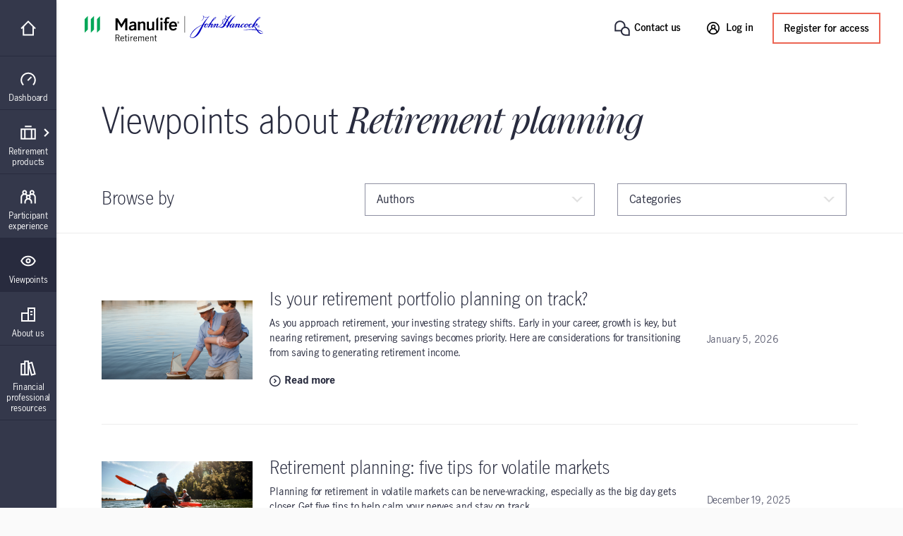

--- FILE ---
content_type: text/html;charset=utf-8
request_url: https://retirement.johnhancock.com/us/en/viewpoints/tag/Retirement-planning
body_size: 47058
content:
<!doctype html>
<html lang="en" class="no-js en">
    <head>
        
<meta charset="utf-8"/>
<meta http-equiv="X-UA-Compatible" content="IE=edge,chrome=1"/>
<meta name="theme-color" content="#fff"/>
<meta name="msapplication-navbutton-color" content="#0000c1"/>
<meta name="apple-mobile-web-app-status-bar-style" content="#0000c1"/>
<meta name="viewport" content="width=device-width, initial-scale=1.0, minimum-scale=1.0, user-scalable=1"/>

    <title>Retirement plans and investments blog | Manulife John Hancock Retirement</title>

<meta name="description" content="John Hancock Retirement&#39;s blog discusses retirement plan management, investments, and ERISA governance issues, and how to optimize your plan design. "/>


<script defer="defer" type="text/javascript" src="https://rum.hlx.page/.rum/@adobe/helix-rum-js@%5E2/dist/micro.js" data-routing="env=prod,tier=publish,ams=John Hancock Investments"></script>
<link rel="icon" type="image/png" href="/etc.clientlibs/jhi-rps/clientlibs/clientlib-base/resources/favicon.png"/>


    <link fetchpriority="high" rel="preload" href="/content/dam/jhi-rps/RET-59204 - Viewpoint - 5 Reasons Advisors Value Working With a TPA - Hero - 1200x628.jpg" as="image"/>



    <link rel="preload" href="/etc.clientlibs/jhi-commons-v1/clientlibs/clientlib-base/resources/ManulifeJHSans-Regular.woff2" as="font" type="font/woff2" crossorigin="anonymous">
<link rel="preload" href="/etc.clientlibs/jhi-commons-v1/clientlibs/clientlib-base/resources/ManulifeJHSans-Bold.woff2" crossorigin="anonymous">
<link rel="preload" href="/etc.clientlibs/jhi-commons-v1/clientlibs/clientlib-base/resources/ManulifeJHSans-Demibold.woff2" crossorigin="anonymous">
<link rel="preload" href="/etc.clientlibs/jhi-commons-v1/clientlibs/clientlib-base/resources/ManulifeJHSans-Light.woff2" crossorigin="anonymous">
<link rel="preload" href="/etc.clientlibs/jhi-commons-v1/clientlibs/clientlib-base/resources/ManulifeJHSerif-Italic.woff2" crossorigin="anonymous">



    <!-GWAMSDC-5165-this canonical link is skipped from link checker since absolute URL of production page which may not yet exist is expected here -->
    <link rel="canonical" href="https://retirement.johnhancock.com/us/en/viewpoints"/>




<meta property="og:locale" content="en"/>
<meta property="og:type" content="website"/>
<meta property="og:title" content="Retirement plans and investments blog | Manulife John Hancock Retirement"/>
<meta property="og:description" content="John Hancock Retirement&#39;s blog discusses retirement plan management, investments, and ERISA governance issues, and how to optimize your plan design. "/>
<meta property="og:url" content="https://retirement.johnhancock.com/us/en/viewpoints"/>
<meta property="og:site_name" content="EN"/>



        
        

    
    
<link rel="stylesheet" href="/etc.clientlibs/cps-auth/clientlibs/clientlib-base.lc-251210161139-lc.min.css" type="text/css">
<link rel="stylesheet" href="/etc.clientlibs/jhi-rps/clientlibs/clientlib-base.lc-20251125-175337-lc.min.css" type="text/css">







  
  <script type="text/javascript">
    window.adobeDataLayer = window.adobeDataLayer || [];
  </script>
  <script src="//assets.adobedtm.com/122318bb3e34/91db8e9746a2/launch-03247e64c784.min.js" async></script>
<meta name="google-site-verification" content="__bxCt3JWWtolriZobED6ar3K-q4GekhcXiXZn_lDPg" />
<script>document.addEventListener('DOMContentLoaded', function () {
let a = window.location.href;
if (a.includes("#register")){
console.log('firing registration modal');
document.querySelector('.header__cps-register').click();
}}, false);
</script>
<script>document.addEventListener('DOMContentLoaded', function () {
let a = window.location.href;
if (a.includes("#login")){
console.log('firing login modal');
document.querySelector('.header__cps-login').click();
}}, false);
</script>
<span data-module="USRAnalytics"></span>
<script type="text/javascript">
    window.adobeDataLayer = window.adobeDataLayer || [];
</script>



        
        
         
    </head>
    <body class="" data-route-class="viewpoints" data-loggedin="false" data-profile-url="/content/jhi-rps/us/en/jcr:content.profile.json" data-homepage-path="/content/jhi-rps/us/en" data-homepage-url="https://retirement.johnhancock.com/us/en" data-dictionary-url="/content/jhi-rps/us/en/jcr:content.i18n.json" data-site-id="jhi-rps" data-narrative-science-url="/content/jhi-rps/us/en/jcr:content.narrativescience.html" data-arria-url="/content/jhi-rps/us/en/jcr:content.arria.html" data-secure-generate-pdf-url="/content/jhi-rps/us/en/jcr:content.securedownload.pdf" data-secure-resource-pdf-url="/content/jhi-rps/us/en/jcr:content.securerequest.json/api/v2/print/request" data-compress-url="/content/jhi-rps/us/en/jcr:content.documentlist.zip" data-display-order-literature="false" data-country="us">

        
        <script type="text/javascript">
            (function() {
                document.documentElement.classList.remove('no-js');
            })();
        </script>

        <div><div style="display:none">
  <svg xmlns="http://www.w3.org/2000/svg">
    <symbol viewBox="0 0 50 50" id="arrow-right-circle">
      <polygon points="18.7878513 18.4433669 25.6594587 25.40776 18.6514016 32.128363 21.8006609 35.4122526 32.1362715 25.4969071 22.0262578 15.2486244"></polygon>
      <path d="M24.5009097,45.4516764 C13.4994245,45.4516764 4.54832362,36.5005755 4.54832362,25.4990903 C4.54832362,14.4976052 13.4994245,5.54832362 24.5009097,5.54832362 C35.5023948,5.54832362 44.4516764,14.4976052 44.4516764,25.4990903 C44.4516764,36.5005755 35.5023948,45.4516764 24.5009097,45.4516764 M24.5009097,1 C10.9905692,1 1.13686838e-13,11.9905692 1.13686838e-13,25.4990903 C1.13686838e-13,39.0094308 10.9905692,50 24.5009097,50 C38.0094308,50 49,39.0094308 49,25.4990903 C49,11.9905692 38.0094308,1 24.5009097,1"></path>
    </symbol>

    <symbol viewBox="12 12 24 24" id="arrow-left">
      <path d="M20.8343 23.9999L29.42 15.4141L26.5916 12.5857L15.1774 23.9999L26.5916 35.4141L29.42 32.5857L20.8343 23.9999Z"/>
    </symbol>

    <symbol viewBox="0 0 50 50" id="arrow-right">
      <polygon points="28.4289322 25.5 10 7.07106781 16.0710678 1 40.5710678 25.5 16.0710678 50 10 43.9289322"></polygon>
    </symbol>

    <symbol viewBox="0 0 24 24" id="arrow-circle-left">
      <path d="M12.0853 1.20508C18.0261 1.20508 22.8589 6.03788 22.8589 11.9779C22.8589 17.9187 18.0261 22.7515 12.0853 22.7515C6.1453 22.7515 1.3125 17.9187 1.3125 11.9779C1.3125 6.03788 6.1453 1.20508 12.0853 1.20508ZM12.0853 20.7515C16.9229 20.7515 20.8589 16.8155 20.8589 11.9779C20.8589 7.14028 16.9229 3.20508 12.0853 3.20508C7.24769 3.20508 3.31249 7.14028 3.31249 11.9779C3.31249 16.8155 7.24769 20.7515 12.0853 20.7515ZM11.5758 11.9377L14.5974 8.87532L13.1734 7.47052L8.72783 11.9769L13.2726 16.3369L14.6574 14.8929L11.5758 11.9377Z"/>
    </symbol>

    <symbol viewBox="0 0 24 24" id="arrow-circle-right">
      <path d="M12.0002 1.23096C17.9402 1.23096 22.773 6.06376 22.773 12.0038C22.773 17.9446 17.9402 22.7774 12.0002 22.7774C6.05936 22.7774 1.22656 17.9446 1.22656 12.0038C1.22656 6.06376 6.05936 1.23096 12.0002 1.23096ZM12.0001 20.7774C16.8377 20.7774 20.7729 16.8414 20.7729 12.0038C20.7729 7.16616 16.8377 3.23096 12.0001 3.23096C7.16255 3.23096 3.22655 7.16616 3.22655 12.0038C3.22655 16.8414 7.16255 20.7774 12.0001 20.7774ZM10.912 7.4964L9.48799 8.9012L12.5096 11.9636L9.42799 14.9188L10.8128 16.3628L15.3576 12.0028L10.912 7.4964Z"/>
    </symbol>

    <symbol viewBox="3 3 14 14" id="arrow-down">
      <path d="M10.0001 11.3216L13.5775 7.74414L14.756 8.92265L10.0001 13.6786L5.24414 8.92265L6.42265 7.74414L10.0001 11.3216Z"/>
    </symbol>

    <symbol viewBox="0 0 24 24" id="stick-arrow-up">
      <path d="M20.2414 9.52455L11.919 1.20215L3.6814 9.44935L5.0966 10.8629L10.9166 5.03655V22.8165H12.9166V5.02775L18.827 10.9389L20.2414 9.52455Z"/>
    </symbol>

    <symbol viewBox="0 0 24 24" id="stick-arrow-down">
      <path d="M18.8225 13.1589L13.0033 18.9853V1.20529H11.0033V18.9941L5.09213 13.0837L3.67773 14.4973L12.0001 22.8205L20.2377 14.5725L18.8225 13.1589Z"/>
    </symbol>

    <symbol viewBox="0 0 21 20" id="filter">
      <path fill-rule="evenodd" clip-rule="evenodd" d="M7.94881 8.00436L2.01347 1.00769H18.9415L13.0061 8.00502V14.8417L7.94881 18.9904V8.00436ZM11.3395 14.053V7.39302L15.3421 2.67436H5.61281L9.61547 7.39302V15.4677L11.3395 14.053Z" fill="white"/>
    </symbol>

    <symbol viewBox="0 0 16 15" id="star">
      <path d="M8 0l1.796 5.528h5.813l-4.703 3.416 1.796 5.528L8 11.056l-4.702 3.416 1.796-5.528L.392 5.528h5.812L8 0z"></path>
    </symbol>

    <symbol viewBox="0 0 22 22" id="star-empty">
      <path fill-rule="evenodd" clip-rule="evenodd" d="M14.3463 7.31742L21.7351 8.39582L16.3767 13.6214L17.6407 21.0134L10.9879 17.531L4.33426 21.0134L5.59906 13.6214L0.240662 8.39582L7.63026 7.31742L10.9463 0.596619L14.3463 7.31742ZM6.98706 17.3678L10.9879 15.2742L14.9887 17.3678L14.2279 12.923L17.4407 9.79022L13.0311 9.14622L10.9687 5.07102L8.95906 9.14462L4.53506 9.79022L7.74706 12.923L6.98706 17.3678Z"/>
    </symbol>

    <symbol viewBox="0 0 22 22" id="star-full">
      <path d="M21.7351 8.39582L14.3463 7.31742L10.9463 0.596619L7.63026 7.31742L0.240662 8.39582L5.59906 13.6214L4.33426 21.0134L10.9879 17.531L17.6407 21.0134L16.3767 13.6214L21.7351 8.39582Z"/>
    </symbol>

    <symbol viewBox="0 0 24 24" id="close">
      <path fill-rule="evenodd" clip-rule="evenodd" d="M12 10.586L5.636 4.222 4.222 5.636 10.586 12l-6.364 6.364 1.414 1.414L12 13.414l6.364 6.364 1.414-1.414L13.414 12l6.364-6.364-1.414-1.414L12 10.586z"/>
    </symbol>

    <symbol viewBox="0 0 50 50" id="video">
      <path d="M23.64956,22.2410352 L29.2439981,25.4667063 L23.64956,28.6996547 L23.64956,22.2410352 Z M19.1012364,36.5791705 L38.3424646,25.4630676 L19.1012364,14.3669773 L19.1012364,36.5791705 Z"></path>
      <path d="M25.5009097,45.4516764 C14.4994245,45.4516764 5.54832362,36.5023948 5.54832362,25.5009097 C5.54832362,14.4994245 14.4994245,5.54832362 25.5009097,5.54832362 C36.5023948,5.54832362 45.4516764,14.4994245 45.4516764,25.5009097 C45.4516764,36.5023948 36.5023948,45.4516764 25.5009097,45.4516764 M25.5009097,1 C11.9905692,1 1,11.9905692 1,25.5009097 C1,39.0094308 11.9905692,50 25.5009097,50 C39.0094308,50 50,39.0094308 50,25.5009097 C50,11.9905692 39.0094308,1 25.5009097,1"></path>
    </symbol>

    <symbol viewBox="0 0 20 20" id="share-general">
      <path fill-rule="evenodd" clip-rule="evenodd" d="M13.2924 13.8867C13.8111 13.416 14.4971 13.126 15.2511 13.126C16.8611 13.126 18.1704 14.436 18.1704 16.046C18.1704 17.656 16.8611 18.9653 15.2511 18.9653C13.6411 18.9653 12.3311 17.656 12.3311 16.046C12.3311 15.792 12.3671 15.5473 12.4284 15.3127L6.73305 12.026C6.20572 12.548 5.48039 12.8713 4.68105 12.8713C3.07105 12.8713 1.76172 11.562 1.76172 9.95133C1.76172 8.342 3.07105 7.03267 4.68105 7.03267C5.46839 7.03267 6.18239 7.34666 6.70839 7.85533L12.4144 4.56467C12.3617 4.346 12.3311 4.11933 12.3311 3.88533C12.3311 2.27533 13.6411 0.965332 15.2511 0.965332C16.8611 0.965332 18.1704 2.27533 18.1704 3.88533C18.1704 5.49533 16.8611 6.80533 15.2511 6.80533C14.4764 6.80533 13.7737 6.5 13.2504 6.00667L7.52639 9.30733C7.57372 9.51466 7.60039 9.73 7.60039 9.95133C7.60039 10.162 7.57705 10.3667 7.53505 10.564L13.2924 13.8867ZM15.2511 2.632C15.9417 2.632 16.5037 3.19467 16.5037 3.88533C16.5037 4.576 15.9417 5.13867 15.2511 5.13867C14.5597 5.13867 13.9977 4.576 13.9977 3.88533C13.9977 3.19467 14.5597 2.632 15.2511 2.632ZM3.42839 9.95133C3.42839 10.6433 3.98972 11.2047 4.68105 11.2047C5.37172 11.2047 5.93372 10.6433 5.93372 9.95133C5.93372 9.26066 5.37172 8.69933 4.68105 8.69933C3.98972 8.69933 3.42839 9.26066 3.42839 9.95133ZM13.9977 16.046C13.9977 16.7367 14.5597 17.2987 15.2511 17.2987C15.9417 17.2987 16.5037 16.7367 16.5037 16.046C16.5037 15.3547 15.9417 14.7927 15.2511 14.7927C14.5597 14.7927 13.9977 15.3547 13.9977 16.046Z" fill="#282B3E"/>
    </symbol>

    <symbol viewBox="0 0 50 50" id="play-video">
      <path d="M25.5,1 C39.024,1 50,11.976 50,25.5 C50,39.024 39.024,50 25.5,50 C11.976,50 1,39.024 1,25.5 C1,11.976 11.976,1 25.5,1 Z M20.6,36.525 L35.3,25.5 L20.6,14.475 L20.6,36.525 Z"></path>
    </symbol>

    <symbol viewBox="0 0 50 50" id="twitter">
       <path d="M50,9.59375 C48.1625,10.5125 46.325,10.81875 44.18125,11.125 C46.325,9.9 47.85625,8.0625 48.46875,5.6125 C46.63125,6.8375 44.4875,7.45 42.0375,8.0625 C40.2,6.225 37.44375,5 34.6875,5 C29.48125,5 24.8875,9.59375 24.8875,15.10625 C24.8875,16.025 24.8875,16.6375 25.19375,17.25 C16.925,16.94375 9.26875,12.9625 4.36875,6.8375 C3.45,8.36875 3.14375,9.9 3.14375,12.04375 C3.14375,15.4125 4.98125,18.475 7.7375,20.3125 C6.20625,20.3125 4.675,19.7 3.14375,19.0875 C3.14375,19.0875 3.14375,19.0875 3.14375,19.0875 C3.14375,23.9875 6.5125,27.96875 11.10625,28.8875 C10.1875,29.19375 9.26875,29.19375 8.35,29.19375 C7.7375,29.19375 7.125,29.19375 6.5125,28.8875 C7.7375,32.86875 11.4125,35.93125 16.00625,35.93125 C12.6375,38.6875 8.35,40.21875 3.45,40.21875 C2.53125,40.21875 1.91875,40.21875 1,40.21875 C5.59375,42.975 10.8,44.8125 16.3125,44.8125 C34.6875,44.8125 44.79375,29.5 44.79375,16.33125 C44.79375,16.025 44.79375,15.4125 44.79375,15.10625 C46.9375,13.575 48.775,11.7375 50,9.59375 Z"></path>
    </symbol>

    <symbol viewBox="0 0 24 24" id="search">
      <path d="M7.296 9.07c0-4.27 3.475-7.745 7.746-7.745 4.27 0 7.746 3.475 7.746 7.746 0 4.271-3.476 7.745-7.746 7.745a7.7 7.7 0 0 1-4.78-1.663L2.599 22.64 1.2 21.21l7.663-7.486A7.693 7.693 0 0 1 7.296 9.07zm2 0a5.752 5.752 0 0 0 5.746 5.746 5.752 5.752 0 0 0 5.746-5.745 5.752 5.752 0 0 0-5.746-5.746 5.752 5.752 0 0 0-5.746 5.746z">
      </path>
    </symbol>
    <symbol viewBox="0 0 24 24" id="menu-arrow">
      <path fill-rule="evenodd" d="M12.069 1.084l10.683 10.684-1.414 1.414-1.458-1.459v10.81H4.28V11.734l-1.458 1.463-1.416-1.412L12.07 1.084zm-5.79 19.449h11.6V9.724l-5.808-5.808L6.28 9.727v10.806z" clip-rule="evenodd">
      </path>
    </symbol>
    <symbol viewBox="0 0 24 24" id="user">
      <path xmlns="http://www.w3.org/2000/svg" fill-rule="evenodd" d="M1.227 11.942C1.227 6.002 6.059 1.169 12 1.169c5.94 0 10.773 4.833 10.773 10.773 0 5.94-4.833 10.773-10.773 10.773-5.94 0-10.773-4.832-10.773-10.773zm15.761 1.844a7.015 7.015 0 0 1 1.92 3.554 8.728 8.728 0 0 0 1.865-5.398c0-4.838-3.935-8.773-8.773-8.773-4.837 0-8.773 3.935-8.773 8.773 0 2.032.696 3.903 1.859 5.39a7.044 7.044 0 0 1 4.004-4.985 3.983 3.983 0 0 1-.994-2.628c0-2.206 1.795-4 4-4 2.206 0 4 1.794 4 4a3.982 3.982 0 0 1-1.054 2.696c.712.34 1.371.796 1.946 1.37zm-6.892-4.067c0 1.102.898 2 2 2 1.103 0 2-.898 2-2 0-1.104-.897-2-2-2-1.102 0-2 .896-2 2zm-3.16 9.38v-.32c0-1.35.526-2.622 1.482-3.578a5.026 5.026 0 0 1 3.578-1.482c1.351 0 2.623.525 3.578 1.48a5.033 5.033 0 0 1 1.483 3.58v.325A8.72 8.72 0 0 1 12 20.715c-1.885 0-3.632-.6-5.064-1.616z" clip-rule="evenodd">
      </path>
    </symbol>
    <symbol viewBox="0 0 24 24" id="white-close">
      <path xmlns="http://www.w3.org/2000/svg" fill-rule="evenodd" d="M12 10.586L5.636 4.222 4.222 5.636 10.586 12l-6.364 6.364 1.414 1.414L12 13.414l6.364 6.364 1.414-1.414L13.414 12l6.364-6.364-1.414-1.414L12 10.586z" clip-rule="evenodd">
      </path>
    </symbol>
    <!--Need to change path for proper icon. Now is white-close-->
    <symbol viewBox="0 0 24 24" id="white-open">
      <path xmlns="http://www.w3.org/2000/svg" fill-rule="evenodd" d="M12 10.586L5.636 4.222 4.222 5.636 10.586 12l-6.364 6.364 1.414 1.414L12 13.414l6.364 6.364 1.414-1.414L13.414 12l6.364-6.364-1.414-1.414L12 10.586z" clip-rule="evenodd">
      </path>
    </symbol>

    <symbol viewBox="0 0 24 24" id="trend-chart">
      <path xmlns="http://www.w3.org/2000/svg" fill-rule="evenodd" d="M12 13.125l-3.25-3.26-5.724 5.69-1.41-1.418 7.142-7.1L12 10.294l7.092-7.096h-3.131v-2h6.544v6.549h-2V4.613l-8.507 8.512zm10.52 9.684H1.616v-2H22.52v2z" clip-rule="evenodd">
      </path>
    </symbol>

    <symbol viewBox="0 0 24 24" id="trend-chart-2">
        <path fill-rule="evenodd" clip-rule="evenodd" d="M19.0582 4.66354L20.9191 4.60596L23.9191 11.606L22.0808 12.3938L20.0846 7.73602L15.9417 19.3362L14.0602 19.3416L10.9072 10.6709L7.91376 17.406L6.14246 17.5144L3.90762 13.7896L1.79995 16.5999L0.199951 15.3999L3.19995 11.3999L4.85744 11.4854L6.86755 14.8356L10.0861 7.59374L11.9397 7.65813L14.9915 16.0504L19.0582 4.66354Z"/>
    </symbol>

    <symbol viewBox="0 0 20 20" id="property">
      <path fill-rule="evenodd" clip-rule="evenodd" d="M18.3332 1.66667H9.1665V7.5H1.6665V18.3333L9.1665 18.3333H18.3332V1.66667ZM9.1665 16.6667V9.16667H3.33317V16.6667H9.1665ZM10.8332 16.6667H16.6665V3.33334H10.8332V16.6667ZM14.9998 5.83334H12.4998V7.5H14.9998V5.83334ZM12.4998 9.16667H14.9998V10.8333H12.4998V9.16667Z" fill="#282B3E"/>
    </symbol>

    <symbol viewBox="0 0 24 24" id="document">
      <path xmlns="http://www.w3.org/2000/svg" fill-rule="evenodd" d="M21.104 6.097l-4.91-4.877H2.905v21.56h18.2V6.097zm-2 .832V20.78h-14.2V3.22H15.37l3.734 3.709zm-11.44 3.967v-2h8.67v2h-8.67zm0 2.24v2h8.67v-2h-8.67z" clip-rule="evenodd">
      </path>
    </symbol>

    <symbol viewBox="0 0 24 24" id="balance">
      <path fill-rule="nonzero" d="M19.02008,14.15336 L18.91048,14.15176 L18.76008,14.15336 C18.18968,14.15336 17.65288,13.91416 17.27288,13.50856 L18.87128,10.24776 L20.49048,13.51256 C20.11128,13.91576 19.57768,14.15336 19.02008,14.15336 L19.02008,14.15336 Z M5.26808,14.15336 L5.15848,14.15176 L5.00728,14.15336 C4.43688,14.15336 3.90088,13.91416 3.52008,13.50856 L5.11928,10.24776 L6.73768,13.51256 C6.35848,13.91576 5.82568,14.15336 5.26808,14.15336 L5.26808,14.15336 Z M18.90088,5.80296 L21.01128,5.80296 L21.01128,3.80296 L2.96648,3.80296 L2.96648,5.80296 L5.07048,5.80296 L1.23128,13.63496 L1.48728,14.09256 C2.20088,15.36376 3.54888,16.15336 5.02088,16.15336 L5.13128,16.15176 L5.25448,16.15336 C6.71048,16.15336 8.05848,15.36536 8.77208,14.09656 L9.03208,13.63656 L5.14728,5.80296 L11.00008,5.80296 L11.00008,18.15336 L9.19208,18.15336 L9.19208,20.15336 L14.74808,20.15336 L14.74808,18.15336 L13.00008,18.15336 L13.00008,5.80296 L18.82328,5.80296 L14.98328,13.63496 L15.24008,14.09256 C15.95208,15.36376 17.30168,16.15336 18.77288,16.15336 L18.88328,16.15176 L19.00648,16.15336 C20.46328,16.15336 21.81128,15.36536 22.52488,14.09656 L22.78408,13.63656 L18.90088,5.80296 Z"/>
    </symbol>

    <symbol viewBox="0 0 24 24" id="locked">
      <path fill-rule="nonzero" d="M17.81368,20.76496 L6.19688,20.76496 L6.19688,10.41216 L17.81368,10.41216 L17.81368,20.76496 Z M8.55928,6.25936 C8.55928,4.55296 10.10088,3.16496 11.99608,3.16496 C13.89128,3.16496 15.43368,4.55296 15.43368,6.25936 L15.43368,8.41216 L8.55928,8.41216 L8.55928,6.25936 Z M17.43368,8.41216 L17.43368,6.25936 C17.43368,3.44976 14.99448,1.16496 11.99608,1.16496 C8.99768,1.16496 6.55928,3.44976 6.55928,6.25936 L6.55928,8.41216 L4.19688,8.41216 L4.19688,22.76496 L19.81368,22.76496 L19.81368,8.41216 L17.43368,8.41216 Z M11,14 L13,14 L13,18 L11,18 L11,14 Z"/>
    </symbol>

    <symbol viewBox="0 0 50 50" id="scale">
      <path fill-rule="evenodd" d="M45.9696438,10.5469964 L41.1715748,10.5469964 L50,28.3566255 L49.4107108,29.4024228 C47.7885286,32.2870207 44.7236791,34.078569 41.4116556,34.078569 L41.1317432,34.0750224 L40.8807497,34.078569 C37.5359878,34.078569 34.4675917,32.2833922 32.8489562,29.3933379 L32.2651233,28.3529697 L40.9953337,10.5469964 L27.7562698,10.5469964 L27.7562698,38.6256445 L31.730398,38.6256445 L31.730398,43.1724472 L19.0988203,43.1724472 L19.0988203,38.6256445 L23.2093034,38.6256445 L23.2093034,10.5469964 L9.90298966,10.5469964 L18.7350706,28.3566255 L18.1439536,29.4024228 C16.5215804,32.2870207 13.4569219,34.078569 10.1467262,34.078569 L9.86662288,34.0750224 L9.61562933,34.078569 C6.2690396,34.078569 3.20437838,32.2833922 1.58201339,29.3933379 L1,28.3529697 L9.72838545,10.5469964 L4.9449668,10.5469964 L4.9449668,6 L45.9696438,6 L45.9696438,10.5469964 Z M10.1776366,29.5315481 L9.92844368,29.5279196 L9.58469165,29.5315481 C8.28790075,29.5315481 7.06929979,28.9877378 6.20356303,28.0655821 L9.83934097,20.6521876 L13.5187427,28.0746942 C12.6566344,28.9913663 11.4453177,29.5315481 10.1776366,29.5315481 Z M41.442757,29.5315481 L41.1936731,29.5279196 L40.851558,29.5315481 C39.554849,29.5315481 38.3345293,28.9877378 37.4705113,28.0655821 L41.1044613,20.6521876 L44.7856091,28.0746942 C43.9235008,28.9913663 42.7105472,29.5315481 41.442757,29.5315481 Z"></path>
    </symbol>

    <symbol viewBox="0 0 24 24" id="minus">
      <path d="M12.007 20.736c4.838 0 8.773-3.936 8.773-8.773 0-4.838-3.935-8.774-8.773-8.774-4.837 0-8.773 3.936-8.773 8.774 0 4.837 3.936 8.773 8.773 8.773zm0-19.547c5.94 0 10.773 4.833 10.773 10.774 0 5.94-4.833 10.773-10.773 10.773-5.94 0-10.773-4.833-10.773-10.773 0-5.941 4.832-10.774 10.773-10.774zM7.873 12.935v-2h8.272v2z" fill="#282b3e"/>
    </symbol>

    <symbol viewBox="0 0 24 24" id="plus">
      <path d="M12 20.773c4.838 0 8.774-3.935 8.774-8.773 0-4.838-3.936-8.774-8.773-8.774-4.838 0-8.773 3.936-8.773 8.774 0 4.838 3.935 8.773 8.773 8.773zm0-19.547c5.942 0 10.774 4.833 10.774 10.774 0 5.94-4.832 10.773-10.773 10.773S1.228 17.94 1.228 12c0-5.94 4.833-10.774 10.773-10.774zm1.002 6.61v3.137h3.136v2h-3.136v3.136h-2v-3.136H7.866v-2h3.136V7.837h2z" fill="#282b3e"/>
    </symbol>

    <symbol viewBox="0 0 24 24" id="linkedin-circle">
      <path d="M12.008 1.19c-5.941 0-10.774 4.832-10.774 10.773 0 5.94 4.834 10.773 10.774 10.773 5.94 0 10.771-4.833 10.771-10.773 0-5.941-4.831-10.774-10.771-10.774zM7.404 6.343c.781 0 1.414.61 1.414 1.361 0 .752-.633 1.361-1.414 1.361-.782 0-1.414-.608-1.414-1.36 0-.752.632-1.362 1.414-1.362zm7.614 3.535c2.526 0 2.992 1.57 2.992 3.615v4.162h-2.494v-3.691c0-.88-.015-2.012-1.295-2.012-1.3 0-1.498.96-1.498 1.95v3.753h-2.49v-7.59h2.39v1.04h.035c.332-.597 1.146-1.227 2.36-1.227zm-8.834.22h2.441v7.557H6.184V10.1z" fill="#282b3e"/>
    </symbol>

    <symbol viewBox="0 0 50 50" id="quotes">
      <path d="M20.8709677,35.2258116 C20.8709677,30.4516181 17.9032258,26.5806503 13.6451613,25.41936 C15.0645161,21.41936 19.3225806,14.0645213 23.8387097,9.16129549 L16.8709677,4 C9.2580645,11.4838761 1,24.6451665 1,34.7096826 C1,40.903231 5.2580645,45.6774245 10.9354839,45.6774245 C16.6129032,45.6774245 20.8709677,40.903231 20.8709677,35.2258116 Z M46.0322581,35.2258116 C46.0322581,30.4516181 43.0645161,26.5806503 38.8064516,25.41936 C40.2258064,21.41936 44.483871,14.0645213 49,9.16129549 L42.0322581,4 C34.4193548,11.4838761 26.1612903,24.6451665 26.1612903,34.7096826 C26.1612903,40.903231 30.4193548,45.6774245 36.0967742,45.6774245 C41.7741935,45.6774245 46.0322581,40.903231 46.0322581,35.2258116 Z" fill-rule="nonzero"></path>
    </symbol>

    <symbol viewBox="0 0 20 22" id="download">
      <path fill-rule="evenodd" clip-rule="evenodd" d="M10.1498 17.9402L18.3874 9.69215L16.9722 8.27855L11.153 14.1058V0.203354H9.15303V14.1146L3.24183 8.20335L1.82743 9.61775L10.1498 17.9402ZM0.447266 19.7992V21.7992H19.5969V19.7992H0.447266Z"/>
    </symbol>

    <symbol viewBox="0 0 64 64" id="mobile-menu">
      <path d="M8.2 13h47.5v6.3H8.2zM8.2 28.8h47.5v6.4H8.2zM8.2 44.7h47.5V51H8.2z"/>
    </symbol>

    <symbol viewBox="0 0 24 24" id="globe">
      <path d="M11.99 2C6.47 2 2 6.48 2 12s4.47 10 9.99 10C17.52 22 22 17.52 22 12S17.52 2 11.99 2zm6.93 6h-2.95a15.65 15.65 0 0 0-1.38-3.56A8.03 8.03 0 0 1 18.92 8zM12 4.04c.83 1.2 1.48 2.53 1.91 3.96h-3.82c.43-1.43 1.08-2.76 1.91-3.96zM4.26 14C4.1 13.36 4 12.69 4 12s.1-1.36.26-2h3.38c-.08.66-.14 1.32-.14 2 0 .68.06 1.34.14 2H4.26zm.82 2h2.95c.32 1.25.78 2.45 1.38 3.56A7.987 7.987 0 0 1 5.08 16zm2.95-8H5.08a7.987 7.987 0 0 1 4.33-3.56A15.65 15.65 0 0 0 8.03 8zM12 19.96c-.83-1.2-1.48-2.53-1.91-3.96h3.82c-.43 1.43-1.08 2.76-1.91 3.96zM14.34 14H9.66c-.09-.66-.16-1.32-.16-2 0-.68.07-1.35.16-2h4.68c.09.65.16 1.32.16 2 0 .68-.07 1.34-.16 2zm.25 5.56c.6-1.11 1.06-2.31 1.38-3.56h2.95a8.03 8.03 0 0 1-4.33 3.56zM16.36 14c.08-.66.14-1.32.14-2 0-.68-.06-1.34-.14-2h3.38c.16.64.26 1.31.26 2s-.1 1.36-.26 2h-3.38z"/>
    </symbol>

    <symbol viewBox="0 0 24 24" id="language">
      <path fill-rule="evenodd" clip-rule="evenodd" d="M4 .674l8 2.286 8-2.286v4.471l4 1.091V23.31l-12-3.272-12 3.272V6.236l4-1.09V.673zM6 4.6l2.282-.622L6 3.326V4.6zm5 .71v12.926l-9 2.455V7.764l9-2.455zm2 12.926V5.31l9 2.455V20.69l-9-2.455zm2.719-14.258L18 4.6V3.326l-2.281.652z" fill="#282B3E"/><path fill-rule="evenodd" clip-rule="evenodd" d="M6.911 11V9.894l-1.068.286v1.106l-2.65.71v1.07l1.017-.272c.345.843.78 1.545 1.337 2.087-.656.673-1.461 1.261-2.41 1.774l-.15.081.121.119c.155.152.396.466.483.642l.06.121.116-.069c1.005-.598 1.865-1.27 2.596-2.055.718.413 1.592.632 2.655.628h.08l.034-.074a5.94 5.94 0 0 1 .56-.962l.161-.211-.265.01c-.947.034-1.736-.123-2.386-.436a10.774 10.774 0 0 0 1.393-2.83l1-.268v-1.07L6.912 11zm-.547 2.892a4.183 4.183 0 0 1-1.013-1.403l2.004-.538a8.362 8.362 0 0 1-.99 1.941z" fill="#282B3E"/><path d="M18.965 17.301l1.536.412-2.498-8.432-1.642-.44-2.332 7.138 1.536.411.515-1.807 2.338.626.547 2.092zm-1.77-6.6l.04.01.835 3.177-1.662-.445.787-2.742z"/>
    </symbol>

    <symbol viewBox="0 -2 16 16" id="checkmark">
      <path d="M14.24.861L5.75 9.321 1.76 5.286l-.948.937 4.934 4.99 9.436-9.406L14.24.86z"/>
    </symbol>

    <symbol viewBox="0 0 24 24" id="checkmark-circle">
      <path fill-rule="evenodd" clip-rule="evenodd" d="M12 1.227c5.94 0 10.773 4.832 10.773 10.773 0 5.94-4.833 10.773-10.773 10.773C6.06 22.773 1.226 17.94 1.226 12 1.226 6.06 6.06 1.227 12 1.227zm0 19.546c4.837 0 8.773-3.935 8.773-8.773 0-4.837-3.936-8.773-8.773-8.773-4.838 0-8.774 3.936-8.774 8.773 0 4.838 3.936 8.773 8.774 8.773zm3.434-12.25l-4.821 4.806-2.05-2.072-1.421 1.406 3.46 3.5 6.244-6.224-1.412-1.416z"/>
    </symbol>

    <symbol viewBox="0 0 10 9" id="checkmark-thick">
      <path d="M3.61279 5.32904L8.43439 0.523438L9.84639 1.93944L3.60239 8.16344L0.141592 4.66264L1.56319 3.25704L3.61279 5.32904Z"/>
    </symbol>

    <symbol viewBox="0 0 24 24" id="share-linkedin">
      <g fill="#0077B5">
        <use xlink:href="#share-linkedin-nocolor"></use>
      </g>
    </symbol>

    <symbol viewBox="0 0 24 24" id="share-facebook">
      <g fill="#3B5998">
        <use xlink:href="#share-facebook-nocolor"></use>
      </g>
    </symbol>

    <symbol viewBox="0 0 24 24" id="share-twitter">
      <g fill="#1DA1F2">
        <use xlink:href="#share-twitter-nocolor"></use>
      </g>
    </symbol>

    <symbol viewBox="0 0 24 24" id="share-linkedin-nocolor">
      <path fill-rule="evenodd" d="M4.7 4h14.6c.4 0 .7.3.8.7v14.6c0 .4-.3.7-.7.7H4.7c-.4 0-.7-.3-.7-.6V4.7c0-.4.3-.7.7-.7zm1.7 13.6h2.4V10H6.4v7.6zM7.6 9c-.8 0-1.4-.7-1.4-1.4 0-.8.6-1.4 1.4-1.4.8 0 1.4.6 1.4 1.4-.1.7-.7 1.4-1.4 1.4zm7.6 8.6h2.3v-4.2c0-2-.4-3.6-2.8-3.6-1.1 0-1.9.6-2.2 1.2v-1h-2.3v7.7h2.4v-3.8c0-1 .2-2 1.4-2s1.2 1.1 1.2 2v3.7z" clip-rule="evenodd"/>
    </symbol>

    <symbol viewBox="0 0 24 24" id="share-facebook-nocolor">
      <path d="M10.023 20L10 13H7v-3h3V8c0-2.7 1.671-4 4.08-4 1.153 0 2.144.086 2.433.124v2.821h-1.67c-1.31 0-1.563.623-1.563 1.536V10H17l-1 3h-2.72v7h-3.257z"/>
    </symbol>

    <symbol viewBox="0 0 24 24" id="share-twitter-nocolor">
      <path d="M20 7c-.6.3-1.2.4-1.9.5.7-.4 1.2-1 1.4-1.8-.6.4-1.3.6-2.1.8-.6-.6-1.5-1-2.4-1-1.7 0-3.2 1.5-3.2 3.3 0 .3 0 .5.1.7-2.7-.1-5.2-1.4-6.8-3.4-.3.5-.4 1-.4 1.7 0 1.1.6 2.1 1.5 2.7-.5 0-1-.2-1.5-.4 0 1.6 1.1 2.9 2.6 3.2-.3.1-.6.1-.9.1-.2 0-.4 0-.6-.1.4 1.3 1.6 2.3 3.1 2.3-1.1.9-2.5 1.4-4.1 1.4H4c1.5.9 3.2 1.5 5 1.5 6 0 9.3-5 9.3-9.3v-.4C19 8.3 19.6 7.7 20 7z"/>
    </symbol>

    <symbol viewBox="0 0 24 24" id="share-email">
      <path fill-rule="evenodd" d="M22.812 19.835H1.215v-15.7h21.597v15.7zm-4.182-13.7l-6.616 6.813-6.617-6.813H18.63zm-15.415 11.7V6.759l8.799 9.06 8.798-9.06v11.076H3.215z" clip-rule="evenodd"/>
    </symbol>

    <symbol viewBox="0 0 24 24" id="share-copy">
      <path fill-rule="evenodd" clip-rule="evenodd" d="M16.405 1.171a6.62 6.62 0 0 1 4.613 2.173 6.615 6.615 0 0 1 1.724 4.797 6.613 6.613 0 0 1-2.152 4.593l-2.675 2.696-1.419-1.408 2.729-2.75a4.634 4.634 0 0 0 1.52-3.226 4.632 4.632 0 0 0-1.207-3.356 4.627 4.627 0 0 0-3.227-1.521 4.675 4.675 0 0 0-3.34 1.192L9.918 7.414 8.503 6l3.106-3.105a6.656 6.656 0 0 1 4.796-1.724zm-8.74 13.544l1.414 1.414 7.043-7.042-1.415-1.414-7.042 7.042zm3.347 4.791a4.67 4.67 0 0 1-3.34 1.192 4.63 4.63 0 0 1-3.227-1.52 4.63 4.63 0 0 1-1.207-3.356 4.63 4.63 0 0 1 1.52-3.228l2.73-2.748-1.42-1.41-2.675 2.696a6.614 6.614 0 0 0-2.152 4.594 6.617 6.617 0 0 0 1.724 4.797 6.616 6.616 0 0 0 4.935 2.18 6.64 6.64 0 0 0 4.474-1.732l3.106-3.105-1.415-1.413-3.053 3.053z"/>
    </symbol>

    <symbol viewBox="0 0 32 32" id="building">
      <path fill-rule="evenodd" clip-rule="evenodd" d="M29.333 2.667H14.667V12h-12v17.333h26.666V2.667zm-14.666 24v-12H5.333v12h9.334zm2.666 0h9.334V5.333h-9.334v21.334zM24 9.333h-4V12h4V9.333zm-4 5.334h4v2.666h-4v-2.666z"/>
    </symbol>

    <symbol viewBox="0 0 24 24" id="grid-view">
      <path fill-rule="evenodd" clip-rule="evenodd" d="M3 3H11V11H3V3ZM5 5V9H9V5H5Z"/>
      <path fill-rule="evenodd" clip-rule="evenodd" d="M13 3H21V11H13V3ZM15 5V9H19V5H15Z"/>
      <path fill-rule="evenodd" clip-rule="evenodd" d="M13 13H21V21H13V13ZM15 15V19H19V15H15Z"/>
      <path fill-rule="evenodd" clip-rule="evenodd" d="M3 13H11V21H3V13ZM5 15V19H9V15H5Z"/>
    </symbol>

    <symbol viewBox="0 0 24 24" id="list-view">
      <path fill-rule="evenodd" clip-rule="evenodd" d="M3 6H21V4H3V6ZM3 13H21V11H3V13ZM21 20H3V18H21V20Z"/>
    </symbol>

    <symbol viewBox="0 0 18 19" id="info">
      <path fill-rule="evenodd" clip-rule="evenodd" d="M17.0797 9.49952C17.0797 5.04452 13.4551 1.41992 9.00012 1.41992C4.54452 1.41992 0.919922 5.04452 0.919922 9.49952C0.919922 13.9551 4.54452 17.5797 9.00012 17.5797C13.4551 17.5797 17.0797 13.9551 17.0797 9.49952ZM15.5797 9.49952C15.5797 13.1277 12.6283 16.0797 9.00012 16.0797C5.37192 16.0797 2.41992 13.1277 2.41992 9.49952C2.41992 5.87132 5.37192 2.91992 9.00012 2.91992C12.6283 2.91992 15.5797 5.87132 15.5797 9.49952ZM8.25132 13.128V8.21456H9.75132V13.128H8.25132ZM8.25132 5.64836V7.10276H9.75132V5.64836H8.25132Z"/>
    </symbol>

      <symbol viewBox="0 0 20 20" id="fund">
          <path d="M7.29219 11.3887L9.99952 14.106L17.0882 7.01267V9.62401H18.7549V4.16667H13.3015V5.83334H15.9109L10.0009 11.7467L7.29819 9.03267L1.34619 14.9487L2.52152 16.1307L7.29219 11.3887Z"/>
      </symbol>

    <symbol viewBox="0 0 20 20" id="compare">
      <path fill-rule="evenodd" clip-rule="evenodd" d="M5.52369 10.296H8.80035V11.9626H2.67969V5.83796H4.34635V9.11663L12.4644 0.994629L13.643 2.1733L5.52369 10.296ZM11.3072 9.7055V8.03883H17.4279V14.1642H15.7612V10.8848L7.64322 19.0068L6.46455 17.8282L14.5832 9.7055H11.3072Z"/>
    </symbol>

    <symbol viewBox="0 0 20 20" id="bookmark">
      <path fill-rule="evenodd" clip-rule="evenodd" d="M3.37598 19.0401V1.05078H16.548V19.0334L9.96198 14.1534L3.37598 19.0401ZM9.96131 12.0781L14.8813 15.7241V2.71745H5.04264V15.7281L9.96131 12.0781Z"/>
    </symbol>

    <symbol viewBox="0 0 20 4" id="ellipsis">
      <path d="M0 2C0 0.895431 0.895431 0 2 0C3.10457 0 4 0.895431 4 2C4 3.10457 3.10457 4 2 4C0.895431 4 0 3.10457 0 2Z" fill="#5E6073"/>
      <path d="M8 2C8 0.895431 8.89543 0 10 0C11.1046 0 12 0.895431 12 2C12 3.10457 11.1046 4 10 4C8.89543 4 8 3.10457 8 2Z" fill="#5E6073"/>
      <path d="M16 2C16 0.895431 16.8954 0 18 0C19.1046 0 20 0.895431 20 2C20 3.10457 19.1046 4 18 4C16.8954 4 16 3.10457 16 2Z" fill="#5E6073"/>
    </symbol>

    <symbol viewBox="0 0 20 20" id="printer">
      <path fill-rule="evenodd" clip-rule="evenodd" d="M15.1946 4.52152H18.9993V15.5769H15.1946V18.9489H4.79793V15.5769H0.999268V4.52152H4.79793V0.948853H15.1946V4.52152ZM15.1946 13.9102H17.3326V6.18819H2.66592V13.9102H4.79792V10.7315H15.1946V13.9102ZM6.46459 17.2822H13.5279V12.3989H6.46459V17.2822ZM13.5279 4.52152H6.46459V2.61552H13.5279V4.52152Z" fill="#282B3E"/>
    </symbol>

    <symbol viewBox="0 0 11 10" id="pencil">
      <path fill-rule="evenodd" clip-rule="evenodd" d="M0.542938 7.55536L8.06034 0.0419922L10.451 2.43266L2.93727 9.94273L0.542938 9.95006V7.55536ZM1.4596 9.03046L2.55666 9.02716L9.15446 2.43266L8.06033 1.33816L1.4596 7.93523V9.03046Z"/>
    </symbol>

    <symbol viewBox="0 0 24 24" id="phone">
      <path d="M21.378 14.64l.43.439a4.802 4.802 0 01-.407 6.306 4.746 4.746 0 01-3.378 1.4 4.743 4.743 0 01-3.377-1.4L2.612 9.331a4.767 4.767 0 01-.933-5.47 4.72 4.72 0 014.274-2.677c.723 0 1.421.163 2.076.482a4.767 4.767 0 012.19 6.363l-.069.144 5.65 5.644.145-.071a4.71 4.71 0 012.088-.485c1.261 0 2.45.49 3.345 1.38zm-3.355 6.146c.742 0 1.439-.29 1.963-.815a2.798 2.798 0 00.274-3.623l-.29-.289a2.73 2.73 0 00-1.937-.798c-.421 0-.828.094-1.207.28l-1.427.702L7.728 8.58l.693-1.427a2.765 2.765 0 00-1.268-3.69 2.721 2.721 0 00-1.2-.28c-1.062 0-2.01.595-2.476 1.55a2.77 2.77 0 00.546 3.179l12.038 12.058a2.76 2.76 0 001.962.815z"/>
    </symbol>

    <symbol viewBox="0 0 80 80" id="checklist">
      <path fill-rule="evenodd" clip-rule="evenodd" d="M8.71452 9.12189L12.9572 13.4046L22.4692 3.94055L27.1705 8.66855L12.9199 22.8446L3.97852 13.8126L8.71452 9.12189ZM76.0079 17H33.3465V10.3334H76.0079V17ZM12.9572 40.131L8.71452 35.8483L3.97852 40.5363L12.9199 49.5709L27.1705 35.395L22.4692 30.667L12.9572 40.131ZM76.0079 43.7254H33.3465V37.0587H76.0079V43.7254ZM12.9572 66.8576L8.71452 62.5749L3.97852 67.2629L12.9199 76.2976L27.1705 62.1189L22.4692 57.3936L12.9572 66.8576ZM76.0079 70.4507H33.3465V63.784H76.0079V70.4507Z"/>
    </symbol>

  </svg>
</div>


<div class="main-container">
    
    <div class="container">
        

<div class="navigation" data-module="Header">
    
    
    <a class="navigation__skip sidebar__a11y sidebar__skip" href="#main-content">
        Skip to main content
    </a>
    

<header class="header">

    <div class="header__logoWrap">
        

        <a href="https://retirement.johnhancock.com/us/en" class="header__logoLink">
            <img class="header__logo header__logo--desktop" src="/content/dam/jhi-commons/logos/Manulife_John_Hancock_Retirement.svg" alt="logo - Home"/>
            <img class="header__logo header__logo--mobile" src="/content/dam/jhi-commons/logos/Manulife_John_Hancock_Retirement_RGB_Reversed.svg" alt="logo - Home"/>
        </a>
    </div>

    
    
<script type="module" src="https://static.cloud.coveo.com/atomic/v2/atomic.esm.js"></script>
<script nomodule src="https://static.cloud.coveo.com/atomic/v2/atomic.js"></script>
<link rel="stylesheet" href="https://static.cloud.coveo.com/atomic/v2/themes/coveo.css"/>


    
    
<link rel="stylesheet" href="/etc.clientlibs/gwam_global_search/clientlibs/clientlib-site.min.css" type="text/css">





<script>
    (async () => {
        var language = "en" || document.documentElement.lang;
        var searchUrl = "/content/jhi-rps/us/en/search.html";
        var searchHubValue = "GWAM.MIM.US.RETIREMENT" || "default";
        await customElements.whenDefined('atomic-search-interface');
        const searchInterface = document.querySelector('#coveo-search');
            // Initialization
            await searchInterface.initialize({
              accessToken: "xxd56f098a-1feb-4814-a767-bb0f73e06423",
              organizationId: "manulifefinancialcorporationproduction20ra98xs",
                search:{searchHub: searchHubValue },
              analytics: {analyticsMode: 'legacy'}
            });
            //set language
            searchInterface.language = language;

            //set translation for atomic query summary
            searchInterface.i18n.addResourceBundle('en', 'translation', {
              "in-seconds": "in {{count}} seconds"
            });
            searchInterface.i18n.addResourceBundle('fr', 'translation', {
              "in-seconds": "en {{count}} secondes"
            });

            // Trigger a first search
            const pathname = location.pathname;
            let pageName = '/'+pathname.split('/').pop();
            pageName = pageName.split('.').shift();
            if(searchUrl.split('.')[0].endsWith(pageName)){
                searchInterface.executeFirstSearch();
            }

      })();
</script>
<script>
    window.selectCategorySuggestion = function () {
        alert('put your select category suggestion function logic here');
    }
</script>

<div class="search-input search-input-jhim">
    
    
        <atomic-search-interface id="coveo-search">
            
<atomic-layout-section section="search">
    <atomic-search-box redirection-url="https://retirement.johnhancock.com/us/en/search">
        <atomic-search-box-query-suggestions max-with-query="5" max-without-query="10"></atomic-search-box-query-suggestions>
        <atomic-search-box-recent-queries max-with-query="5" max-without-query="5"></atomic-search-box-recent-queries>
       <!-- <atomic-search-box-instant-results density="compact" imageSize="icon" maxResultsPerQuery="5"> </atomic-search-box-instant-results> -->
    </atomic-search-box>
    <style>
        /* Color Variables */
        :root {
            --mim-primary: #08854d;
            --mim-primary-light: #046138;
            --mim-primary-lighter: #046138;
            --mim-primary-lightest: #ace5c4;
            --mim-primary-dark: #046138;
            --mim-background: #ededed;
            --mim-error: red;
            --white: white;
            
            --jhim-primary: #0000c1;
            --jhim-primary-light: #1e1ee5;
            --jhim-primary-lighter: #2d69ff;
            --jhim-primary-lightest: #76b0ff;
            --jhim-primary-dark: #000060;

        }

        /* MIM Theme Styles */
        .search-input-mim atomic-search-box {
             --atomic-primary: var(--mim-primary);
             --atomic-font-family: Manulife JH Sans,arial;
             --atomic-primary-background: transparent;
             --atomic-font-size: 18px;
        }

        .search-input-mim atomic-search-box::part(wrapper) {
             background-color: var(--mim-background);
             border-radius: 1px;
        }

        .search-input-mim atomic-search-box::part(wrapper):focus {
             border: 2px solid var(--mim-error);
             border-radius: 1px;
        }

        .search-input-mim atomic-search-box::part(input):focus {
             background-color: var(--mim-white);
             border: 2px solid var(--mim-primary);
             border-radius: 1px;
        }

        .search-input-mim atomic-search-box::part(submit-button) {
             border-radius: 1px;
             /* background-color: var(--mim-secondary); */
        }

        .search-input-mim atomic-search-box::part(input)::after {
             border-color: var(--mim-primary);
             background-color: transparent;
             border-radius: 3px;
        }

        .search-input-mim atomic-search-interface {
                --atomic-font-family: Manulife JH Sans,arial;
                --atomic-text-xl: 1.75rem;
        }

        .search-input-mim atomic-search-box::part(suggestions-wrapper) {
                    border-radius: unset;
        }

        /* JHIM Theme Styles */
        .search-input-jhim atomic-search-box {
             --atomic-primary: var(--jhim-primary);
             --atomic-font-family: John Hancock Sans,arial;
             --atomic-primary-background: transparent;
             --atomic-font-size: 16px;
        }

        .search-input-jhim atomic-search-box::part(wrapper) {
             background-color: var(--white);
             border-radius: 2px;
        }

        .search-input-jhim atomic-search-box::part(wrapper):focus {
             border: 2px solid var(--jhim-error);
             border-radius: 2px;
        }

        .search-input-jhim atomic-search-box::part(input):focus {
             background-color: var(--jhim-white);
             border: 2px solid var(--jhim-primary);
             border-radius: 2px;
        }

        .search-input-jhim atomic-search-box::part(submit-button) {
             border-radius: 2px;
        }

        .search-input-jhim atomic-search-box::part(input)::after {
             border-color: var(--jhim-primary);
             background-color: transparent;
             border-radius: 4px;
        }

        .search-input-jhim atomic-search-interface {
                --atomic-font-family: John Hancock Sans,arial;
                --atomic-text-xl: 1.5rem;
        }

        .search-input-jhim atomic-search-box::part(suggestions-wrapper) {
                    border-radius: 2px;
        }
    </style>
</atomic-layout-section>
<div style="display:none;">
    <atomic-smart-snippet-suggestions headingLevel="3"></atomic-smart-snippet-suggestions>
</div>
        </atomic-search-interface>
    
</div>

    <nav class="header__buttons" aria-label="User and Region Options">
        
            <a href="https://retirement.johnhancock.com/us/en/contact-us">
                <button type="button" class="header__button header__button--desktop">
                    <img class="header__icon" src="/content/dam/jhi-commons/icons/Speech%20Bubbles.svg" alt role="presentation"/>
                    <span class="header__buttonCaption header__buttonLink ">Contact us</span>
                </button>
            </a>
        

        

        

        <button type="button" class="header__button header__button--mobile header__searchToggle" title="Search" aria-haspopup="true" data-search-toggle>
            <svg class="header__icon" viewBox="0 0 100 100" role="presentation">
                <use xlink:href="#search"></use>
            </svg>
            <span class="header__buttonCaption">Search</span>
        </button>

        

        
            
            <div class="header__cps-auth-group header__cps-auth-group--logout header__cas-auth-group">
                <button type="button" data-redirect="https://retirement.johnhancock.com/us/en/dashboard" class="header__button header__cps-login header__cas-login" title="Log in" data-auth="login" aria-haspopup="true">
                    <svg class="header__icon header__icon--user" viewBox="0 0 100 100" role="presentation">
                        <use xlink:href="#user"></use>
                    </svg>
                    <span class="header__buttonCaption">Log in</span>
                </button>
                <button type="button" class="header__cps-register header__cas-register" title="Register for access" data-auth="register" aria-haspopup="true">
                    <span class="header__buttonCaption">Register for access</span>
                </button>
            </div>
            <div class="header__cps-auth-group header__cps-auth-group--login header__cas-auth-group header__cas-auth-group--login">
                <button type="button" class="header__button header__cps-dashboard header__cas-dashboard" title="My Dashboard" aria-haspopup="true">
                    <svg class="header__icon header__icon--user" viewBox="0 0 100 100" role="presentation">
                        <use xlink:href="#user"></use>
                    </svg>
                    <span class="header__buttonCaption"> My dashboard</span>
                </button>
                <section class="header__cps-dropdown cc-select__dropdown" aria-labelledby="header-language-menu-title" role="listbox">

                    <ul>
                        <li>
                            <a class="header__cps-item" role="option" href="https://retirement.johnhancock.com/us/en/dashboard">
                                My dashboard
                            </a>
                        </li>
                        <li>
                            <button class="header__cps-item header__cps-item--logout" role="option">
                                Log out
                            </button>
                        </li>
                        
                            
                        
                    </ul>
                    <div class="cc-select_close"></div>
                </section>
            </div>
            <script type="text/javascript">
              // [INSTW-2730] script to avoid delays when rendering login/logout buttons
              (function () {
                var cpsToken = window.localStorage.getItem('cps-token'),
                  $logout = document.querySelector('.header__cps-auth-group--logout'),
                  $login = document.querySelector('.header__cps-auth-group--login'),
                  visibleClass = 'header__cps-auth-group--visible';
                if (cpsToken) {
                  $login.classList.add(visibleClass);
                } else {
                  $logout.classList.add(visibleClass);
                }
              })();
            </script>
        

        <button type="button" class="header__button header__button--mobile header__menuToggle" data-open-site-navigation="Open Site Navigation" data-close-site-navigation="Close Site Navigation" aria-haspopup="true" data-menu-toggle>
            <svg class="header__icon" viewBox="0 0 100 100" role="presentation">
                <use xlink:href="#mobile-menu"></use>
            </svg>
            <span class="header__buttonCaption">Open Site Navigation</span>
        </button>
    </nav>
    <!-- The below style and script tags will be removed, as this is a temporary workaround. -->
    <style>
        .language__dropdown-link__current {
            font-weight: 700;
            padding: 16px 16px 16px 0;
            .cc-select__check {
                display: inline-block;
            }
        }
    </style>
    <script>
        document.addEventListener("DOMContentLoaded", function() {
            const currentLanguage = document.querySelector('.language__dropdown-link__current');
            if (currentLanguage) {
                const currentLanguageCheckmark = currentLanguage.querySelector('.cc-select__check');
                currentLanguage.style.color = window.getComputedStyle(currentLanguageCheckmark).fill;
            }
        });
    </script>
</header>

    

<nav class="sidebar" aria-label="Main Navigation">
    <ul class="sidebar__list">
        <li class="sidebar__element sidebar__element--top">
            <a href="https://retirement.johnhancock.com/us/en" class="sidebar__link">
                
                <svg class="sidebar__icon" viewBox="0 0 100 100" role="presentation">
                    <use xlink:href="#menu-arrow"></use>
                </svg>
                <span class="sidebar__a11y">Home</span>
            </a>
        </li>

        
        <li class="sidebar__element " id="sidebar-submenu1">
            <a href="https://retirement.johnhancock.com/us/en/dashboard" class="
                 sidebar__link
                 
                 sidebar__link--wrapper">
                <img src="/content/dam/jhi-commons/icons/icon-meter.svg" class="sidebar__mainIcon sidebar__mainIcon--unselected img-alt-logic" alt/>
                <img src="/content/dam/jhi-commons/icons/icon-meter.svg" class="sidebar__mainIcon sidebar__mainIcon--selected img-alt-logic" alt/>
                <span>Dashboard</span>
                
            </a>

            

            

            

            

        </li>
<li class="sidebar__element " id="sidebar-submenu2">
            

            <button aria-expanded="false" x-cq-linkchecker="valid" class="
                 sidebar__link
                 sidebar__link--hasSub
                 sidebar__link--wrapper" target="_parent">
                <img src="/content/dam/jhi-commons/icons/Briefcase.svg" class="sidebar__mainIcon sidebar__mainIcon--unselected img-alt-logic" alt/>
                <img src="/content/dam/jhi-commons/icons/Briefcase.svg" class="sidebar__mainIcon sidebar__mainIcon--selected img-alt-logic" alt/>
                <span>Retirement products</span>
                <svg class="sidebar__dropdownArrow" viewBox="0 0 100 100" role="presentation">
                    <use transform="rotate(90 50 50)" xlink:href="#arrow-right"></use>
                </svg>
            </button>

            

            <ul class="subnav subnavSecondLevel" aria-hidden="true" tabindex="-1">
                <li class="subnav__item">
                    <a href="https://retirement.johnhancock.com/us/en/retirement-products/investments" class="subnav__link" target="_self" tabindex="-1">
                        Investments
                    </a>
                </li>
            
                <li class="subnav__item">
                    <a href="https://retirement.johnhancock.com/us/en/retirement-products/retirement-plans" class="subnav__link" target="_self" tabindex="-1">
                        Retirement plans
                    </a>
                </li>
            </ul>

            

        </li>
<li class="sidebar__element " id="sidebar-submenu3">
            <a href="https://retirement.johnhancock.com/us/en/participant-experience" class="
                 sidebar__link
                 
                 sidebar__link--wrapper" target="_parent">
                <img src="/content/dam/jhi-commons/icons/Family.svg" class="sidebar__mainIcon sidebar__mainIcon--unselected img-alt-logic" alt/>
                <img src="/content/dam/jhi-commons/icons/Family.svg" class="sidebar__mainIcon sidebar__mainIcon--selected img-alt-logic" alt/>
                <span>Participant experience</span>
                
            </a>

            

            

            

            

        </li>
<li class="sidebar__element sidebar__element--active" aria-current="page" id="sidebar-submenu4">
            <a href="https://retirement.johnhancock.com/us/en/viewpoints" class="
                 sidebar__link
                 
                 sidebar__link--wrapper" target="_parent">
                <img src="/content/dam/jhi-commons/icons/icon-eye.svg" class="sidebar__mainIcon sidebar__mainIcon--unselected img-alt-logic" alt/>
                <img src="/content/dam/jhi-commons/icons/icon-eye.svg" class="sidebar__mainIcon sidebar__mainIcon--selected img-alt-logic" alt/>
                <span>Viewpoints</span>
                
            </a>

            

            

            

            

        </li>
<li class="sidebar__element " id="sidebar-submenu5">
            <a href="https://retirement.johnhancock.com/us/en/about-us" class="
                 sidebar__link
                 
                 sidebar__link--wrapper" target="_parent">
                <img src="/content/dam/jhi-commons/icons/icon-office.svg" class="sidebar__mainIcon sidebar__mainIcon--unselected img-alt-logic" alt/>
                <img src="/content/dam/jhi-commons/icons/icon-office.svg" class="sidebar__mainIcon sidebar__mainIcon--selected img-alt-logic" alt/>
                <span>About us</span>
                
            </a>

            

            

            

            

        </li>
<li class="sidebar__element " id="sidebar-submenu6">
            <a href="https://retirement.johnhancock.com/us/en/financial-professional-resources" class="
                 sidebar__link
                 
                 sidebar__link--wrapper" target="_parent">
                <img src="/content/dam/jhi-commons/icons/icon-library.svg" class="sidebar__mainIcon sidebar__mainIcon--unselected img-alt-logic" alt/>
                <img src="/content/dam/jhi-commons/icons/icon-library.svg" class="sidebar__mainIcon sidebar__mainIcon--selected img-alt-logic" alt/>
                <span>Financial professional resources</span>
                
            </a>

            

            

            

            

        </li>


        
            <li class="sidebar__element sidebar__element--mobile">
                <a class="sidebar__link" href="https://retirement.johnhancock.com/us/en/contact-us">
                    <img class="sidebar__mainIcon" src="/content/dam/jhi-commons/icons/Speech%20Bubbles.svg" alt role="presentation"/>
                    <span>Contact us</span>
                </a>
            </li>
        

        

        

        

        <li class="sidebar__cpsMobile">
            <button type="button" class="sidebar__registerMobile" title="Register for access" data-auth-visible="logout" data-auth-visible-class="true" data-auth-visible-display="inline-block" data-auth="register" aria-haspopup="true">
                Register for access
            </button>
            <button type="button" class="sidebar__loginMobile" data-redirect="https://retirement.johnhancock.com/us/en/dashboard" title="Log in" data-auth-visible="logout" data-auth-visible-class="true" data-auth-visible-display="inline-block" data-auth="login" aria-haspopup="true">
                Log in
            </button>
            <button type="button" class="sidebar__loginMobile" data-redirect="https://retirement.johnhancock.com/us/en/dashboard" title="Log in" data-auth-visible="login" data-auth-visible-class="true" data-auth-visible-display="inline-block" data-auth="logout">
                Log out
            </button>
        </li>
    </ul>
</nav>

</div>




    <div class="xfpage page basicpage">
<div style="display:none">
    <svg xmlns="http://www.w3.org/2000/svg">
        <symbol viewBox="0 0 50 50" id="auth-arrow-right-circle">
            <polygon points="18.7878513 18.4433669 25.6594587 25.40776 18.6514016 32.128363 21.8006609 35.4122526 32.1362715 25.4969071 22.0262578 15.2486244"></polygon>
            <path d="M24.5009097,45.4516764 C13.4994245,45.4516764 4.54832362,36.5005755 4.54832362,25.4990903 C4.54832362,14.4976052 13.4994245,5.54832362 24.5009097,5.54832362 C35.5023948,5.54832362 44.4516764,14.4976052 44.4516764,25.4990903 C44.4516764,36.5005755 35.5023948,45.4516764 24.5009097,45.4516764 M24.5009097,1 C10.9905692,1 1.13686838e-13,11.9905692 1.13686838e-13,25.4990903 C1.13686838e-13,39.0094308 10.9905692,50 24.5009097,50 C38.0094308,50 49,39.0094308 49,25.4990903 C49,11.9905692 38.0094308,1 24.5009097,1"></path>
        </symbol>

        <symbol viewBox="12 12 24 24" id="auth-arrow-left">
            <path d="M20.8343 23.9999L29.42 15.4141L26.5916 12.5857L15.1774 23.9999L26.5916 35.4141L29.42 32.5857L20.8343 23.9999Z" fill="white"/>
        </symbol>

        <symbol viewBox="0 0 50 50" id="auth-arrow-right">
            <polygon points="28.4289322 25.5 10 7.07106781 16.0710678 1 40.5710678 25.5 16.0710678 50 10 43.9289322"></polygon>
        </symbol>

        <symbol viewBox="3 3 14 14" id="auth-arrow-down">
            <path d="M10.0001 11.3216L13.5775 7.74414L14.756 8.92265L10.0001 13.6786L5.24414 8.92265L6.42265 7.74414L10.0001 11.3216Z"/>
        </symbol>

        <symbol viewBox="0 0 24 24" id="auth-stick-arrow-up">
            <path d="M20.2414 9.52455L11.919 1.20215L3.6814 9.44935L5.0966 10.8629L10.9166 5.03655V22.8165H12.9166V5.02775L18.827 10.9389L20.2414 9.52455Z"/>
        </symbol>

        <symbol viewBox="0 0 24 24" id="auth-stick-arrow-down">
            <path d="M18.8225 13.1589L13.0033 18.9853V1.20529H11.0033V18.9941L5.09213 13.0837L3.67773 14.4973L12.0001 22.8205L20.2377 14.5725L18.8225 13.1589Z"/>
        </symbol>

        <symbol viewBox="0 -2 16 16" id="auth-checkmark">
            <path d="M14.24.861L5.75 9.321 1.76 5.286l-.948.937 4.934 4.99 9.436-9.406L14.24.86z"/>
        </symbol>

        <symbol viewBox="0 0 24 24" id="auth-close">
            <path fill-rule="evenodd" clip-rule="evenodd" d="M12 10.586L5.636 4.222 4.222 5.636 10.586 12l-6.364 6.364 1.414 1.414L12 13.414l6.364 6.364 1.414-1.414L13.414 12l6.364-6.364-1.414-1.414L12 10.586z"/>
        </symbol>

        <symbol viewBox="0 0 24 24" id="auth-user">
            <path xmlns="http://www.w3.org/2000/svg" fill-rule="evenodd" d="M1.227 11.942C1.227 6.002 6.059 1.169 12 1.169c5.94 0 10.773 4.833 10.773 10.773 0 5.94-4.833 10.773-10.773 10.773-5.94 0-10.773-4.832-10.773-10.773zm15.761 1.844a7.015 7.015 0 0 1 1.92 3.554 8.728 8.728 0 0 0 1.865-5.398c0-4.838-3.935-8.773-8.773-8.773-4.837 0-8.773 3.935-8.773 8.773 0 2.032.696 3.903 1.859 5.39a7.044 7.044 0 0 1 4.004-4.985 3.983 3.983 0 0 1-.994-2.628c0-2.206 1.795-4 4-4 2.206 0 4 1.794 4 4a3.982 3.982 0 0 1-1.054 2.696c.712.34 1.371.796 1.946 1.37zm-6.892-4.067c0 1.102.898 2 2 2 1.103 0 2-.898 2-2 0-1.104-.897-2-2-2-1.102 0-2 .896-2 2zm-3.16 9.38v-.32c0-1.35.526-2.622 1.482-3.578a5.026 5.026 0 0 1 3.578-1.482c1.351 0 2.623.525 3.578 1.48a5.033 5.033 0 0 1 1.483 3.58v.325A8.72 8.72 0 0 1 12 20.715c-1.885 0-3.632-.6-5.064-1.616z" clip-rule="evenodd">
            </path>
        </symbol>
        <symbol viewBox="0 0 24 24" id="auth-white-close">
            <path xmlns="http://www.w3.org/2000/svg" fill-rule="evenodd" d="M12 10.586L5.636 4.222 4.222 5.636 10.586 12l-6.364 6.364 1.414 1.414L12 13.414l6.364 6.364 1.414-1.414L13.414 12l6.364-6.364-1.414-1.414L12 10.586z" clip-rule="evenodd">
            </path>
        </symbol>
        <symbol viewBox="0 0 24 24" id="auth-email">
            <path fill-rule="evenodd" d="M22.812 19.835H1.215v-15.7h21.597v15.7zm-4.182-13.7l-6.616 6.813-6.617-6.813H18.63zm-15.415 11.7V6.759l8.799 9.06 8.798-9.06v11.076H3.215z" clip-rule="evenodd"/>
        </symbol>
        <symbol viewBox="0 0 107 110" id="auth-question">
            <path d="m101.28 54.95c-3e-3 -10.652-3.4147-21.204-9.6086-29.704-0.0391-0.055-3.9836-5.4524-8.5429-9.0274-8.6032-7.0583-18.93-10.787-29.864-10.787-14.694 0-28.358 6.8053-37.494 18.671-6.7376 8.7486-10.444 19.708-10.437 30.855l-1e-5 49.474h48.02c26.432-3e-3 47.931-22.201 47.927-49.481zm-8.8837 0c0.0035 22.227-17.509 40.311-39.043 40.315h-39.136v-40.311c-0.0071-9.0823 3.0135-18.014 8.5073-25.15 7.4413-9.6616 18.571-15.206 30.54-15.206 8.9053 0 17.324 3.0433 24.41 8.855 3.4053 2.6739 6.592 6.8966 6.8739 7.2702h1e-4l0.02 0.0264c5.0461 6.93 7.825 15.521 7.8286 24.2zm-45.384 23.898v-9.185h8.884v9.185h-8.884zm18.356-34.663c-1.027-6.0794-5.6467-10.875-11.45-11.924-0.8778-0.1687-1.7733-0.2567-2.6581-0.2567-3.781 0.0073-7.3382 1.5327-10.01 4.301-2.6688 2.7647-4.1364 6.4387-4.1293 10.344l8.884-0.0184c-0.0035-1.4556 0.5437-2.827 1.5423-3.8573 0.9914-1.0303 2.3169-1.5987 3.717-1.6023 0.3376 0 0.6823 0.033 1.0732 0.1063 2.1393 0.3887 3.8983 2.2293 4.2928 4.5577 0.4264 2.2843-0.6503 4.5796-2.5977 5.676-4.2537 2.2733-6.926 6.7136-6.9757 11.631v0.352h8.884v-0.3043c0.0142-1.496 0.8315-2.8197 2.2601-3.5823 5.437-3.0544 8.3118-9.284 7.1676-15.422z" clip-rule="evenodd" fill-rule="evenodd"/>
        </symbol>

        <symbol viewBox="0 0 24 24" id="auth-checkmark-circle">
            <path fill-rule="evenodd" clip-rule="evenodd" d="M12 1.227c5.94 0 10.773 4.832 10.773 10.773 0 5.94-4.833 10.773-10.773 10.773C6.06 22.773 1.226 17.94 1.226 12 1.226 6.06 6.06 1.227 12 1.227zm0 19.546c4.837 0 8.773-3.935 8.773-8.773 0-4.837-3.936-8.773-8.773-8.773-4.838 0-8.774 3.936-8.774 8.773 0 4.838 3.936 8.773 8.774 8.773zm3.434-12.25l-4.821 4.806-2.05-2.072-1.421 1.406 3.46 3.5 6.244-6.224-1.412-1.416z"/>
        </symbol>

        <symbol viewBox="0 0 24 24" id="auth-locked">
            <path fill-rule="nonzero" d="M17.81368,20.76496 L6.19688,20.76496 L6.19688,10.41216 L17.81368,10.41216 L17.81368,20.76496 Z M8.55928,6.25936 C8.55928,4.55296 10.10088,3.16496 11.99608,3.16496 C13.89128,3.16496 15.43368,4.55296 15.43368,6.25936 L15.43368,8.41216 L8.55928,8.41216 L8.55928,6.25936 Z M17.43368,8.41216 L17.43368,6.25936 C17.43368,3.44976 14.99448,1.16496 11.99608,1.16496 C8.99768,1.16496 6.55928,3.44976 6.55928,6.25936 L6.55928,8.41216 L4.19688,8.41216 L4.19688,22.76496 L19.81368,22.76496 L19.81368,8.41216 L17.43368,8.41216 Z M11,14 L13,14 L13,18 L11,18 L11,14 Z"/>
        </symbol>

        <symbol viewBox="0 0 72 72" id="auth-warning">
            <path fill-rule="evenodd" clip-rule="evenodd" d="M0.0878448 36.0018C0.0878448 55.8018 16.1972 71.9111 35.9972 71.9111C55.7998 71.9111 71.9092 55.8018 71.9092 36.0018C71.9092 16.1991 55.7998 0.089798 35.9972 0.089798C16.1972 0.089798 0.0878448 16.1991 0.0878448 36.0018ZM6.75456 36.0018C6.75456 19.8765 19.8719 6.75647 35.9972 6.75647C52.1226 6.75647 65.2426 19.8765 65.2426 36.0018C65.2426 52.1271 52.1226 65.2445 35.9972 65.2445C19.8719 65.2445 6.75456 52.1271 6.75456 36.0018ZM39.3253 19.3334V39.3334H32.6586V19.3334H39.3253ZM39.3253 52.6668V46.0001H32.6586V52.6668H39.3253Z"/>
        </symbol>

        <symbol viewBox="0 0 22 16" id="auth-eye-open">
            <path fill-rule="evenodd" clip-rule="evenodd" d="M21.8325 8.03872L21.3533 7.06192C20.2461 4.79872 18.3933 2.93472 16.1381 1.81232C14.5253 1.00992 12.8005 0.603516 11.0101 0.603516C6.60455 0.603516 2.64855 3.05232 0.686948 6.99552L0.202148 7.96992L0.680548 8.94672C2.60295 12.8691 6.66695 15.4035 11.0349 15.4035H11.0797C15.4613 15.3851 19.3957 12.9363 21.3469 9.01312L21.8325 8.03872ZM19.5566 8.12192L19.6014 8.03152L19.5574 7.94192C18.6414 6.07152 17.111 4.53072 15.247 3.60272C13.9142 2.93952 12.4886 2.60352 11.0102 2.60352C7.36857 2.60352 4.09897 4.62752 2.47737 7.88592L2.43257 7.97632L2.47657 8.06672C4.06537 11.3083 7.42457 13.4035 11.035 13.4035H11.0758C14.6926 13.3883 17.9438 11.3643 19.5566 8.12192ZM14.6255 7.83968C14.6255 5.84928 13.0063 4.23088 11.0167 4.23088C9.02712 4.23088 7.40792 5.84928 7.40792 7.83968C7.40792 9.82928 9.02712 11.4485 11.0167 11.4485C13.0063 11.4485 14.6255 9.82928 14.6255 7.83968ZM12.6255 7.83968C12.6255 8.72688 11.9039 9.44848 11.0167 9.44848C10.1295 9.44848 9.4079 8.72688 9.4079 7.83968C9.4079 6.95248 10.1295 6.23088 11.0167 6.23088C11.9039 6.23088 12.6255 6.95248 12.6255 7.83968Z"/>
        </symbol>
    </svg>
</div>



    <div class="authContainer" id="auth-container" data-app-id="cps" data-site-id="rps" data-ping="https://retirement.johnhancock.com/us/en.cps-ping" data-validate="https://retirement.johnhancock.com/us/en.cps-password-validate" data-logout="https://retirement.johnhancock.com/us/en.cps-logout">
        <div class="authModal authModal--login" id="auth-login">
    <div class="authModal__inner">
        <button class="authModal__close" type="button" data-modal-close="true" title="Close" aria-label="Close">
            <svg class="authModal__icon" viewBox="0 0 100 100">
                <use xlink:href="#auth-close"></use>
            </svg>
        </button>
    </div>
    <div class="authModal__bg"></div>
</div>
<div class="authModal authModal--forgot" id="auth-forgot">
    <div class="authModal__inner">
        <button class="authModal__close" type="button" data-modal-close="true" title="Close" aria-label="Close">
            <svg class="authModal__icon" viewBox="0 0 100 100">
                <use xlink:href="#auth-close"></use>
            </svg>
        </button>
    </div>
    <div class="authModal__bg"></div>
</div>
<div class="authModal authModal--change" id="auth-change">
    <div class="authModal__inner">
        <button class="authModal__close" type="button" data-modal-close="true" title="Close" aria-label="Close">
            <svg class="authModal__icon" viewBox="0 0 100 100">
                <use xlink:href="#auth-close"></use>
            </svg>
        </button>
    </div>
    <div class="authModal__bg"></div>
</div>
<div class="authModal authModal--register" id="auth-register">
    <div class="authModal__inner">
        <button class="authModal__close" type="button" data-modal-close="true" title="Close" aria-label="Close">
            <svg class="authModal__icon" viewBox="0 0 100 100">
                <use xlink:href="#auth-close"></use>
            </svg>
        </button>
    </div>
    <div class="authModal__bg"></div>
</div>
<div class="authModal authModal--session" id="auth-session">
    <div class="authModal__inner authModal__inner-en">
    </div>
    <div class="authModal__bg"></div>
</div>
<div class="authModal authModal--sessionExpired" id="auth-sessionExpired">
    <div class="authModal__inner authModal__inner-en">
        <button class="authModal__close" type="button" data-modal-close="true" title="Close" aria-label="Close">
            <svg class="authModal__icon" viewBox="0 0 100 100">
                <title id="authModal__icon">Close</title>
                <use xlink:href="#auth-close"></use>
            </svg>
        </button>
    </div>
    <div class="authModal__bg"></div>
</div>
<div class="authModal authModal--sessionLogout" id="auth-sessionLogout">
    <div class="authModal__inner authModal__inner-en">
    </div>
    <div class="authModal__bg"></div>
</div>
<div class="authModal authModal--ciamLogin" id="auth-ciamLogin">
    <div class="authModal__inner authModal__inner-en">
        <button class="authModal__close" type="button" data-modal-close="true" title="Close" aria-label="Close">
            <svg class="authModal__icon" viewBox="0 0 100 100">
                <use xlink:href="#auth-close"></use>
            </svg>
        </button>
    </div>
    <div class="authModal__bg"></div>
</div>
<div id="auth-screens-repo">
    


    
    <div class="xfpage page basicpage">


<div class="authModal__screen  authModal__screen--selectRole" data-animation-in="none" data-animation-out="slide" data-modal-extended="false" data-screen-route="loginRedirect">
    
    <div class="authModal__screenInner">


<div class="aem-Grid aem-Grid--12 aem-Grid--default--12 ">
    
    <div class="title aem-GridColumn aem-GridColumn--default--12">
 <h2 class="authModal__title">What's your role?</h2>
</div>
<div class="linklist aem-GridColumn aem-GridColumn--default--12">





<div class="authModal__selectRedirect">
    <div class="authModal__optionList">
        <div class="authModal__optionItem">
            
            <a href="/us/en/hidden/cps/login/loginForm.content.html" class="authModal__optionLink" data-navigate="loginForm" data-title="I’m a financial professional" data-role="investor">
                
                <div class="authModal__optionContent">
                    <h3 class="authModal__optionItemTitle ">I’m a financial professional</h3>
                    <p class="authModal__optionItemDescription">I want to sign in to access tools to help me prospect and manage my plans.</p>
                </div>
                <svg viewBox="0 0 100 100">
                    <use xlink:href="#auth-arrow-right"></use>
                </svg>
            </a>
        </div>
    
        <div class="authModal__optionItem">
            
            <a href="/us/en/hidden/cps/login/loginplanadmins.content.html" class="authModal__optionLink" data-title="I&#39;m a plan sponsor" data-role="planSponsor">
                
                <div class="authModal__optionContent">
                    <h3 class="authModal__optionItemTitle ">I'm a plan sponsor</h3>
                    <p class="authModal__optionItemDescription">I want to sign in to my retirement plan website to manage my plan. </p>
                </div>
                <svg viewBox="0 0 100 100">
                    <use xlink:href="#auth-arrow-right"></use>
                </svg>
            </a>
        </div>
    
        <div class="authModal__optionItem">
            <a href="https://myplan.johnhancock.com" class="authModal__optionLink" target="_blank" rel="noopener noreferrer" data-title="I’m a retirement plan participant" data-external>
                
                <div class="authModal__optionContent">
                    <h3 class="authModal__optionItemTitle ">I’m a retirement plan participant</h3>
                    <p class="authModal__optionItemDescription">I want to sign in to my Manulife John Hancock Retirement account.</p>
                </div>
                <svg viewBox="0 0 100 100">
                    <use xlink:href="#auth-arrow-right"></use>
                </svg>
            </a>
            
        </div>
    </div>
    
</div>


</div>

    
</div>
</div>
</div></div>


    
    <div class="xfpage page basicpage">


<div class="authModal__screen  authModal__screen--selectRole" data-animation-in="none" data-animation-out="slide" data-modal-extended="false" data-screen-route="registerRedirect">
    
    <div class="authModal__screenInner">


<div class="aem-Grid aem-Grid--12 aem-Grid--default--12 ">
    
    <div class="title aem-GridColumn aem-GridColumn--default--12">
 <h2 class="authModal__title">What’s your role?</h2>
</div>
<div class="linklist aem-GridColumn aem-GridColumn--default--12">





<div class="authModal__selectRedirect">
    <div class="authModal__optionList">
        <div class="authModal__optionItem">
            
            <a href="/us/en/hidden/cps/register/registerForm.content.content.html" class="authModal__optionLink" data-navigate="registerForm" data-title="I’m a financial professional" data-role="investor">
                
                <div class="authModal__optionContent">
                    <h3 class="authModal__optionItemTitle ">I’m a financial professional</h3>
                    <p class="authModal__optionItemDescription">I want to register for access to tools to help me prospect and manage my plans.</p>
                </div>
                <svg viewBox="0 0 100 100">
                    <use xlink:href="#auth-arrow-right"></use>
                </svg>
            </a>
        </div>
    
        <div class="authModal__optionItem">
            
            <a href="/us/en/hidden/cps/login/loginplanadmins.content.html" class="authModal__optionLink" data-title="I&#39;m a plan sponsor">
                
                <div class="authModal__optionContent">
                    <h3 class="authModal__optionItemTitle ">I'm a plan sponsor</h3>
                    <p class="authModal__optionItemDescription">I want to register for access to my retirement plan website to manage my plan.</p>
                </div>
                <svg viewBox="0 0 100 100">
                    <use xlink:href="#auth-arrow-right"></use>
                </svg>
            </a>
        </div>
    
        <div class="authModal__optionItem">
            <a href="https://myplan.johnhancock.com/registration" class="authModal__optionLink" target="_blank" rel="noopener noreferrer" data-title="I’m a retirement plan participant" data-external>
                
                <div class="authModal__optionContent">
                    <h3 class="authModal__optionItemTitle ">I’m a retirement plan participant</h3>
                    <p class="authModal__optionItemDescription">I want to register my Manulife John Hancock Retirement account.</p>
                </div>
                <svg viewBox="0 0 100 100">
                    <use xlink:href="#auth-arrow-right"></use>
                </svg>
            </a>
            
        </div>
    </div>
    
</div>


</div>

    
</div>
</div>
</div></div>


    
    <div class="xfpage page basicpage">


<div class="authModal__screen  authModal__screen--">
    
    <div class="authModal__screenInner">


<div class="aem-Grid aem-Grid--12 aem-Grid--default--12 ">
    
    <div class="form aem-GridColumn aem-GridColumn--default--12">



















  
  <div class="authModal__screen authModal__screen--forgot" data-screen-route="forgotForm" data-screen-type="ForgotForm">
    
    <div class="authModal__screenInner">
      <div class="authModal__logo">
        
  
  
  
    
    
      <img class="authModal__logo" src="/content/dam/jhi-commons/logos/Manulife_John_Hancock_Retirement.svg" alt="Manulife John Hancock Retirement"/>
    
  

      </div>
      <div class="authModal__main">
        <h2 class="authModal__title">Forgot your password?</h2>
        <p class="authModal__description">Please enter the email address you used when registering.</p>
        <form class="authModal__form" data-action="/content/jhi-rps/us/en/hidden/cps/register/verifyform/jcr:content/root/form_copy" autocomplete="off" novalidate>
          <div class="authModal__inputGroup">
            <label class="authModal__inputLabel" for="email">Email</label>
            <input type="email" class="authModal__input" name="email" pattern="(([^<>\(\)\[\]\\.,;:\s@&quot;]+(\.[^<>\(\)\[\]\\.,;:\s@&quot;]+)*)|(&quot;.+&quot;))@(([a-zA-Z\-0-9]+\.)+[a-zA-Z]{2,})" aria-label="Email" required/>
            <div class="authModal__inputErrorGroup">
              <div class="authModal__inputError" data-error-code="email-error" role="alert" aria-live="polite">Invalid login</div>
            </div>

            <div class="authModal__serverErrorGroup" data-error-code="server-error">
              
    
    
    
        <small class="authModal__errorMessage authModal__errorMessage--AUTH-100" role="alert" aria-live="polite">
            
            
                An error occurred while processing your request. Please try again later.
            
        </small>
    
        <small class="authModal__errorMessage authModal__errorMessage--AUTH-101" role="alert" aria-live="polite">
            
            
                An error occurred while processing your request. Please try again later.
            
        </small>
    
        <small class="authModal__errorMessage authModal__errorMessage--AUTH-102" role="alert" aria-live="polite">
            
            
                Invalid login
            
        </small>
    
        <small class="authModal__errorMessage authModal__errorMessage--AUTH-103" role="alert" aria-live="polite">
            
            
                Your account has been temporarily locked because of too many failed login attempts. Please try again later.
            
        </small>
    
        <small class="authModal__errorMessage authModal__errorMessage--AUTH-104" role="alert" aria-live="polite">
            
            
                The code entered has expired. Please request a new code to continue.
            
        </small>
    
        <small class="authModal__errorMessage authModal__errorMessage--AUTH-105" role="alert" aria-live="polite">
            
            
                The code entered is not valid. Please request a new code to continue.
            
        </small>
    
        <small class="authModal__errorMessage authModal__errorMessage--AUTH-106" role="alert" aria-live="polite">
            
            
                Email address format is not valid. 
            
        </small>
    
        <small class="authModal__errorMessage authModal__errorMessage--AUTH-107" role="alert" aria-live="polite">
            
            
                Your account has not been verified. Please check your email for instructions on how to verify your credentials. 
            
        </small>
    
        <small class="authModal__errorMessage authModal__errorMessage--AUTH-108" role="alert" aria-live="polite">
            
            
                Your account has been disabled.
            
        </small>
    
        <small class="authModal__errorMessage authModal__errorMessage--AUTH-200" role="alert" aria-live="polite">
            
            
                An error occurred while processing your request. Please try again later.
            
        </small>
    
        <small class="authModal__errorMessage authModal__errorMessage--AUTH-201" role="alert" aria-live="polite">
            
            
                Invalid login
            
        </small>
    
        <small class="authModal__errorMessage authModal__errorMessage--AUTH-300" role="alert" aria-live="polite">
            
            
                This account has reached its limit for daily password resets. Please try again in 24 hours. 
            
        </small>
    
        <small class="authModal__errorMessage authModal__errorMessage--AUTH-301" role="alert" aria-live="polite">
            
            
                Password does not meet password strength requirements. Please try again.
            
        </small>
    
        <small class="authModal__errorMessage authModal__errorMessage--AUTH-302" role="alert" aria-live="polite">
            
            
                That password was recently used. Please enter a new one.
            
        </small>
    
        <small class="authModal__errorMessage authModal__errorMessage--AUTH-303" role="alert" aria-live="polite">
            
            
                Password is not strong enough.
            
        </small>
    
        <small class="authModal__errorMessage authModal__errorMessage--AUTH-304" role="alert" aria-live="polite">
            
            
                Password cannot contain any forbidden words.
            
        </small>
    
        <small class="authModal__errorMessage authModal__errorMessage--AUTH-305" role="alert" aria-live="polite">
            
            
                Password is a commonly used password.
            
        </small>
    
        <small class="authModal__errorMessage authModal__errorMessage--AUTH-306" role="alert" aria-live="polite">
            
            
                Password cannot contain common words.
            
        </small>
    
        <small class="authModal__errorMessage authModal__errorMessage--AUTH-307" role="alert" aria-live="polite">
            
            
                Password cannot contain repeating characters.
            
        </small>
    
        <small class="authModal__errorMessage authModal__errorMessage--AUTH-308" role="alert" aria-live="polite">
            
            
                Password cannot contain sequence of characters.
            
        </small>
    
        <small class="authModal__errorMessage authModal__errorMessage--AUTH-400" role="alert" aria-live="polite">
            
            
                An error occurred while processing your request. Please try again later.
            
        </small>
    
        <small class="authModal__errorMessage authModal__errorMessage--AUTH-401" role="alert" aria-live="polite">
            
            
                An error occurred while processing your request. Please try again later.
            
        </small>
    
        <small class="authModal__errorMessage authModal__errorMessage--AUTH-402" role="alert" aria-live="polite">
            
            
                The account information you provided does not match our records. 
            
        </small>
    
        <small class="authModal__errorMessage authModal__errorMessage--AUTH-403" role="alert" aria-live="polite">
            
            
                This account is not authorized to perform the request you've initiated. 
            
        </small>
    
        <small class="authModal__errorMessage authModal__errorMessage--AUTH-404" role="alert" aria-live="polite">
            
            
                An error occurred while processing your request. Please try again later.
            
        </small>
    
        <small class="authModal__errorMessage authModal__errorMessage--AUTH-500" role="alert" aria-live="polite">
            
            
                An error occurred while processing your request. Please try again later.
            
        </small>
    
        <small class="authModal__errorMessage authModal__errorMessage--AUTH-501" role="alert" aria-live="polite">
            
            
                An error occurred while processing your request. Please try again later.
            
        </small>
    
        <small class="authModal__errorMessage authModal__errorMessage--AUTH-502" role="alert" aria-live="polite">
            
            
                An error occurred while processing your request. Please try again later.
            
        </small>
    
        <small class="authModal__errorMessage authModal__errorMessage--AUTH-503" role="alert" aria-live="polite">
            
            
                An error occurred while processing your request. Please try again later.
            
        </small>
    
        <small class="authModal__errorMessage authModal__errorMessage--AUTH-600" role="alert" aria-live="polite">
            
            
                An error occurred while processing your request. Please try again later.
            
        </small>
    
        <small class="authModal__errorMessage authModal__errorMessage--AUTH-901" role="alert" aria-live="polite">
            
            
                We are unable to log you out of all the application
            
        </small>
    
        <small class="authModal__errorMessage authModal__errorMessage--PASS-100" role="alert" aria-live="polite">
            
            
                Password does not meet password strength requirements. Please try again.
            
        </small>
    
        <small class="authModal__errorMessage authModal__errorMessage--PASS-109" role="alert" aria-live="polite">
            
                Password does not meet password strength requirements. Please try again.
            
            
        </small>
    
        <small class="authModal__errorMessage authModal__errorMessage--CPS-610" role="alert" aria-live="polite">
            
            
                An error occurred while processing your request. Please try again later.
            
        </small>
    

              <small class="authModal__errorMessage authModal__errorMessage--generic" role="alert" aria-live="polite">
                An error occurred while validating your email address. Please try again.
              </small>
            </div>
          </div>
          <button type="submit" class="authModal__button authModal__button--submit" aria-live="polite">
            <span class="authModal__loading" aria-live="off">Processing...</span>
            <span class="authModal__button-label" aria-live="off">Reset password</span>
          </button>
        </form>
      </div>
    </div>
  </div>

  
  <div class="authModal__screen authModal__screen--forgotEmailSent" data-screen-route="forgotEmailSent" data-screen-type="ForgotEmailSent">
    
    <div class="authModal__screenInner">
      <div class="authModal__logo">
        
  
  
  
    
    
      <img class="authModal__logo" src="/content/dam/jhi-commons/logos/Manulife_John_Hancock_Retirement.svg" alt="Manulife John Hancock Retirement"/>
    
  

      </div>
      <div class="authModal__main">
        <svg viewBox="0 0 100 100">
          <use xlink:href="#auth-email"></use>
        </svg>
        <h2 class="authModal__title authModal__title--big">Email sent</h2>
        <p>If you have a valid account with us, you will receive an email with instructions to reset your password.</p>
        <p class="authModal__resentConfirmation" aria-hidden="true">
          Email resent
        </p>
        <div class="authModal__form">
          
    
    
    
        <small class="authModal__errorMessage authModal__errorMessage--AUTH-100" role="alert" aria-live="polite">
            
            
                An error occurred while processing your request. Please try again later.
            
        </small>
    
        <small class="authModal__errorMessage authModal__errorMessage--AUTH-101" role="alert" aria-live="polite">
            
            
                An error occurred while processing your request. Please try again later.
            
        </small>
    
        <small class="authModal__errorMessage authModal__errorMessage--AUTH-102" role="alert" aria-live="polite">
            
            
                Invalid login
            
        </small>
    
        <small class="authModal__errorMessage authModal__errorMessage--AUTH-103" role="alert" aria-live="polite">
            
            
                Your account has been temporarily locked because of too many failed login attempts. Please try again later.
            
        </small>
    
        <small class="authModal__errorMessage authModal__errorMessage--AUTH-104" role="alert" aria-live="polite">
            
            
                The code entered has expired. Please request a new code to continue.
            
        </small>
    
        <small class="authModal__errorMessage authModal__errorMessage--AUTH-105" role="alert" aria-live="polite">
            
            
                The code entered is not valid. Please request a new code to continue.
            
        </small>
    
        <small class="authModal__errorMessage authModal__errorMessage--AUTH-106" role="alert" aria-live="polite">
            
            
                Email address format is not valid. 
            
        </small>
    
        <small class="authModal__errorMessage authModal__errorMessage--AUTH-107" role="alert" aria-live="polite">
            
            
                Your account has not been verified. Please check your email for instructions on how to verify your credentials. 
            
        </small>
    
        <small class="authModal__errorMessage authModal__errorMessage--AUTH-108" role="alert" aria-live="polite">
            
            
                Your account has been disabled.
            
        </small>
    
        <small class="authModal__errorMessage authModal__errorMessage--AUTH-200" role="alert" aria-live="polite">
            
            
                An error occurred while processing your request. Please try again later.
            
        </small>
    
        <small class="authModal__errorMessage authModal__errorMessage--AUTH-201" role="alert" aria-live="polite">
            
            
                Invalid login
            
        </small>
    
        <small class="authModal__errorMessage authModal__errorMessage--AUTH-300" role="alert" aria-live="polite">
            
            
                This account has reached its limit for daily password resets. Please try again in 24 hours. 
            
        </small>
    
        <small class="authModal__errorMessage authModal__errorMessage--AUTH-301" role="alert" aria-live="polite">
            
            
                Password does not meet password strength requirements. Please try again.
            
        </small>
    
        <small class="authModal__errorMessage authModal__errorMessage--AUTH-302" role="alert" aria-live="polite">
            
            
                That password was recently used. Please enter a new one.
            
        </small>
    
        <small class="authModal__errorMessage authModal__errorMessage--AUTH-303" role="alert" aria-live="polite">
            
            
                Password is not strong enough.
            
        </small>
    
        <small class="authModal__errorMessage authModal__errorMessage--AUTH-304" role="alert" aria-live="polite">
            
            
                Password cannot contain any forbidden words.
            
        </small>
    
        <small class="authModal__errorMessage authModal__errorMessage--AUTH-305" role="alert" aria-live="polite">
            
            
                Password is a commonly used password.
            
        </small>
    
        <small class="authModal__errorMessage authModal__errorMessage--AUTH-306" role="alert" aria-live="polite">
            
            
                Password cannot contain common words.
            
        </small>
    
        <small class="authModal__errorMessage authModal__errorMessage--AUTH-307" role="alert" aria-live="polite">
            
            
                Password cannot contain repeating characters.
            
        </small>
    
        <small class="authModal__errorMessage authModal__errorMessage--AUTH-308" role="alert" aria-live="polite">
            
            
                Password cannot contain sequence of characters.
            
        </small>
    
        <small class="authModal__errorMessage authModal__errorMessage--AUTH-400" role="alert" aria-live="polite">
            
            
                An error occurred while processing your request. Please try again later.
            
        </small>
    
        <small class="authModal__errorMessage authModal__errorMessage--AUTH-401" role="alert" aria-live="polite">
            
            
                An error occurred while processing your request. Please try again later.
            
        </small>
    
        <small class="authModal__errorMessage authModal__errorMessage--AUTH-402" role="alert" aria-live="polite">
            
            
                The account information you provided does not match our records. 
            
        </small>
    
        <small class="authModal__errorMessage authModal__errorMessage--AUTH-403" role="alert" aria-live="polite">
            
            
                This account is not authorized to perform the request you've initiated. 
            
        </small>
    
        <small class="authModal__errorMessage authModal__errorMessage--AUTH-404" role="alert" aria-live="polite">
            
            
                An error occurred while processing your request. Please try again later.
            
        </small>
    
        <small class="authModal__errorMessage authModal__errorMessage--AUTH-500" role="alert" aria-live="polite">
            
            
                An error occurred while processing your request. Please try again later.
            
        </small>
    
        <small class="authModal__errorMessage authModal__errorMessage--AUTH-501" role="alert" aria-live="polite">
            
            
                An error occurred while processing your request. Please try again later.
            
        </small>
    
        <small class="authModal__errorMessage authModal__errorMessage--AUTH-502" role="alert" aria-live="polite">
            
            
                An error occurred while processing your request. Please try again later.
            
        </small>
    
        <small class="authModal__errorMessage authModal__errorMessage--AUTH-503" role="alert" aria-live="polite">
            
            
                An error occurred while processing your request. Please try again later.
            
        </small>
    
        <small class="authModal__errorMessage authModal__errorMessage--AUTH-600" role="alert" aria-live="polite">
            
            
                An error occurred while processing your request. Please try again later.
            
        </small>
    
        <small class="authModal__errorMessage authModal__errorMessage--AUTH-901" role="alert" aria-live="polite">
            
            
                We are unable to log you out of all the application
            
        </small>
    
        <small class="authModal__errorMessage authModal__errorMessage--PASS-100" role="alert" aria-live="polite">
            
            
                Password does not meet password strength requirements. Please try again.
            
        </small>
    
        <small class="authModal__errorMessage authModal__errorMessage--PASS-109" role="alert" aria-live="polite">
            
                Password does not meet password strength requirements. Please try again.
            
            
        </small>
    
        <small class="authModal__errorMessage authModal__errorMessage--CPS-610" role="alert" aria-live="polite">
            
            
                An error occurred while processing your request. Please try again later.
            
        </small>
    

          <button type="button" class="authModal__button authModal__button--submit authModal__button--resendEmail" aria-live="polite">
            <span class="authModal__loading" aria-live="off"></span>
            <span class="authModal__button-label" aria-live="off">Resend email</span>
          </button>
        </div>
      </div>
    </div>
  </div>

  
  <div class="authModal__screen authModal__screen--verifyError" data-animation-in="fade" data-animation-out="fade" data-screen-route="resetPasswordError">
    
    <div class="authModal__screenInner">
      <div class="authModal__logo">
        
  
  
  
    
    
      <img class="authModal__logo" src="/content/dam/jhi-commons/logos/Manulife_John_Hancock_Retirement.svg" alt="Manulife John Hancock Retirement"/>
    
  

      </div>
      <div class="authModal__main authModal__main--centered">
        <svg class="authModal__icon authModal__icon--big" viewBox="0 0 100 100">
          <use xlink:href="#auth-question"></use>
        </svg>
        <h2 class="authModal__title authModal__title--big">An error occurred while processing your request. </h2>
        <p>Please try again later.</p>
        <button type="button" class="authModal__button" data-auth-close>Go back to the homepage</button>
      </div>
    </div>
  </div>

  
  
  
  
  <div class="authModal__screen authModal__screen--twoStep1" data-animation-in="fade" data-screen-route="twoStep1Change" data-screen-type="TwoStep1Change">
    <div class="authModal__screenInner">
      <div class="authModal__logo">
        
  
  
  
    
    
      <img class="authModal__logo" src="/content/dam/jhi-commons/logos/Manulife_John_Hancock_Retirement.svg" alt="Manulife John Hancock Retirement"/>
    
  

      </div>
      <div class="authModal__verificationWrapper">
        
        <h2 class="authModal__title authModal__title--big">Two-step verification</h2>
        
        <p class="authModal__description">In order to change your password, we need to verify your identity. We will send an authorization code to the email address on file. <strong class="authemail"></strong></p>
        <form class="authModal__verificationMode" data-action="/content/jhi-rps/us/en/hidden/cps/register/verifyform/jcr:content/root/form_copy">
          <div class="authModal__twoStep1-errors">
            
    
    
    
        <small class="authModal__errorMessage authModal__errorMessage--AUTH-100" role="alert" aria-live="polite">
            
            
                An error occurred while processing your request. Please try again later.
            
        </small>
    
        <small class="authModal__errorMessage authModal__errorMessage--AUTH-101" role="alert" aria-live="polite">
            
            
                An error occurred while processing your request. Please try again later.
            
        </small>
    
        <small class="authModal__errorMessage authModal__errorMessage--AUTH-102" role="alert" aria-live="polite">
            
            
                Invalid login
            
        </small>
    
        <small class="authModal__errorMessage authModal__errorMessage--AUTH-103" role="alert" aria-live="polite">
            
            
                Your account has been temporarily locked because of too many failed login attempts. Please try again later.
            
        </small>
    
        <small class="authModal__errorMessage authModal__errorMessage--AUTH-104" role="alert" aria-live="polite">
            
            
                The code entered has expired. Please request a new code to continue.
            
        </small>
    
        <small class="authModal__errorMessage authModal__errorMessage--AUTH-105" role="alert" aria-live="polite">
            
            
                The code entered is not valid. Please request a new code to continue.
            
        </small>
    
        <small class="authModal__errorMessage authModal__errorMessage--AUTH-106" role="alert" aria-live="polite">
            
            
                Email address format is not valid. 
            
        </small>
    
        <small class="authModal__errorMessage authModal__errorMessage--AUTH-107" role="alert" aria-live="polite">
            
            
                Your account has not been verified. Please check your email for instructions on how to verify your credentials. 
            
        </small>
    
        <small class="authModal__errorMessage authModal__errorMessage--AUTH-108" role="alert" aria-live="polite">
            
            
                Your account has been disabled.
            
        </small>
    
        <small class="authModal__errorMessage authModal__errorMessage--AUTH-200" role="alert" aria-live="polite">
            
            
                An error occurred while processing your request. Please try again later.
            
        </small>
    
        <small class="authModal__errorMessage authModal__errorMessage--AUTH-201" role="alert" aria-live="polite">
            
            
                Invalid login
            
        </small>
    
        <small class="authModal__errorMessage authModal__errorMessage--AUTH-300" role="alert" aria-live="polite">
            
            
                This account has reached its limit for daily password resets. Please try again in 24 hours. 
            
        </small>
    
        <small class="authModal__errorMessage authModal__errorMessage--AUTH-301" role="alert" aria-live="polite">
            
            
                Password does not meet password strength requirements. Please try again.
            
        </small>
    
        <small class="authModal__errorMessage authModal__errorMessage--AUTH-302" role="alert" aria-live="polite">
            
            
                That password was recently used. Please enter a new one.
            
        </small>
    
        <small class="authModal__errorMessage authModal__errorMessage--AUTH-303" role="alert" aria-live="polite">
            
            
                Password is not strong enough.
            
        </small>
    
        <small class="authModal__errorMessage authModal__errorMessage--AUTH-304" role="alert" aria-live="polite">
            
            
                Password cannot contain any forbidden words.
            
        </small>
    
        <small class="authModal__errorMessage authModal__errorMessage--AUTH-305" role="alert" aria-live="polite">
            
            
                Password is a commonly used password.
            
        </small>
    
        <small class="authModal__errorMessage authModal__errorMessage--AUTH-306" role="alert" aria-live="polite">
            
            
                Password cannot contain common words.
            
        </small>
    
        <small class="authModal__errorMessage authModal__errorMessage--AUTH-307" role="alert" aria-live="polite">
            
            
                Password cannot contain repeating characters.
            
        </small>
    
        <small class="authModal__errorMessage authModal__errorMessage--AUTH-308" role="alert" aria-live="polite">
            
            
                Password cannot contain sequence of characters.
            
        </small>
    
        <small class="authModal__errorMessage authModal__errorMessage--AUTH-400" role="alert" aria-live="polite">
            
            
                An error occurred while processing your request. Please try again later.
            
        </small>
    
        <small class="authModal__errorMessage authModal__errorMessage--AUTH-401" role="alert" aria-live="polite">
            
            
                An error occurred while processing your request. Please try again later.
            
        </small>
    
        <small class="authModal__errorMessage authModal__errorMessage--AUTH-402" role="alert" aria-live="polite">
            
            
                The account information you provided does not match our records. 
            
        </small>
    
        <small class="authModal__errorMessage authModal__errorMessage--AUTH-403" role="alert" aria-live="polite">
            
            
                This account is not authorized to perform the request you've initiated. 
            
        </small>
    
        <small class="authModal__errorMessage authModal__errorMessage--AUTH-404" role="alert" aria-live="polite">
            
            
                An error occurred while processing your request. Please try again later.
            
        </small>
    
        <small class="authModal__errorMessage authModal__errorMessage--AUTH-500" role="alert" aria-live="polite">
            
            
                An error occurred while processing your request. Please try again later.
            
        </small>
    
        <small class="authModal__errorMessage authModal__errorMessage--AUTH-501" role="alert" aria-live="polite">
            
            
                An error occurred while processing your request. Please try again later.
            
        </small>
    
        <small class="authModal__errorMessage authModal__errorMessage--AUTH-502" role="alert" aria-live="polite">
            
            
                An error occurred while processing your request. Please try again later.
            
        </small>
    
        <small class="authModal__errorMessage authModal__errorMessage--AUTH-503" role="alert" aria-live="polite">
            
            
                An error occurred while processing your request. Please try again later.
            
        </small>
    
        <small class="authModal__errorMessage authModal__errorMessage--AUTH-600" role="alert" aria-live="polite">
            
            
                An error occurred while processing your request. Please try again later.
            
        </small>
    
        <small class="authModal__errorMessage authModal__errorMessage--AUTH-901" role="alert" aria-live="polite">
            
            
                We are unable to log you out of all the application
            
        </small>
    
        <small class="authModal__errorMessage authModal__errorMessage--PASS-100" role="alert" aria-live="polite">
            
            
                Password does not meet password strength requirements. Please try again.
            
        </small>
    
        <small class="authModal__errorMessage authModal__errorMessage--PASS-109" role="alert" aria-live="polite">
            
                Password does not meet password strength requirements. Please try again.
            
            
        </small>
    
        <small class="authModal__errorMessage authModal__errorMessage--CPS-610" role="alert" aria-live="polite">
            
            
                An error occurred while processing your request. Please try again later.
            
        </small>
    

          </div>
          <button type="submit" class="authModal__button authModal__button--submit" aria-live="polite">
            <span class="authModal__loading" aria-live="off">Processing...</span>
            <span class="authModal__button-label" aria-live="off">Send code</span>
          </button>
        </form>
      </div>
    </div>
  </div>


  
  <div class="authModal__screen authModal__screen--twoStep2" data-animation-out="fade" data-screen-route="twoStep2Forgot" data-screen-type="TwoStep2Change">
    
    <div class="authModal__screenInner">
      <div class="authModal__logo">
        
  
  
  
    
    
      <img class="authModal__logo" src="/content/dam/jhi-commons/logos/Manulife_John_Hancock_Retirement.svg" alt="Manulife John Hancock Retirement"/>
    
  

      </div>
      <div class="authModal__verificationWrapper">
        <h2 class="authModal__title authModal__title--big">Two-step verification</h2>
        <p class="authModal__description">Please enter the 6-digit code sent to your email. If you have not received a code, you may not have a registered account. </p>
        <form class="authModal__verificationCodeForm" data-action="/content/jhi-rps/us/en/hidden/cps/register/verifyform/jcr:content/root/form_copy" novalidate autocomplete="off">
          <fieldset>
            <legend class="authModal__legend">Verification 6-digit code</legend>
            <div class="authModal__verificationCodeWrapper">
              <input type="text" class="authModal__verificationCodeDigit" autocomplete="off" name="dfaslkjfglnk1" maxlength="1" role="textbox" aria-label="Verification digit" required autofocus pattern="\d{1}"/>
              <input type="text" class="authModal__verificationCodeDigit" autocomplete="off" name="dfaslkjfglnk2" maxlength="1" role="textbox" aria-label="Verification digit" required pattern="\d{1}"/>
              <input type="text" class="authModal__verificationCodeDigit" autocomplete="off" name="dfaslkjfglnk3" maxlength="1" role="textbox" aria-label="Verification digit" required pattern="\d{1}"/>
              <input type="text" class="authModal__verificationCodeDigit" autocomplete="off" name="dfaslkjfglnk4" maxlength="1" role="textbox" aria-label="Verification digit" required pattern="\d{1}"/>
              <input type="text" class="authModal__verificationCodeDigit" autocomplete="off" name="dfaslkjfglnk5" maxlength="1" role="textbox" aria-label="Verification digit" required pattern="\d{1}"/>
              <input type="text" class="authModal__verificationCodeDigit" autocomplete="off" name="dfaslkjfglnk6" maxlength="1" role="textbox" aria-label="Verification digit" required pattern="\d{1}"/>
            </div>
          </fieldset>
          
    
    
    
        <small class="authModal__errorMessage authModal__errorMessage--AUTH-100" role="alert" aria-live="polite">
            
            
                An error occurred while processing your request. Please try again later.
            
        </small>
    
        <small class="authModal__errorMessage authModal__errorMessage--AUTH-101" role="alert" aria-live="polite">
            
            
                An error occurred while processing your request. Please try again later.
            
        </small>
    
        <small class="authModal__errorMessage authModal__errorMessage--AUTH-102" role="alert" aria-live="polite">
            
            
                Invalid login
            
        </small>
    
        <small class="authModal__errorMessage authModal__errorMessage--AUTH-103" role="alert" aria-live="polite">
            
            
                Your account has been temporarily locked because of too many failed login attempts. Please try again later.
            
        </small>
    
        <small class="authModal__errorMessage authModal__errorMessage--AUTH-104" role="alert" aria-live="polite">
            
            
                The code entered has expired. Please request a new code to continue.
            
        </small>
    
        <small class="authModal__errorMessage authModal__errorMessage--AUTH-105" role="alert" aria-live="polite">
            
            
                The code entered is not valid. Please request a new code to continue.
            
        </small>
    
        <small class="authModal__errorMessage authModal__errorMessage--AUTH-106" role="alert" aria-live="polite">
            
            
                Email address format is not valid. 
            
        </small>
    
        <small class="authModal__errorMessage authModal__errorMessage--AUTH-107" role="alert" aria-live="polite">
            
            
                Your account has not been verified. Please check your email for instructions on how to verify your credentials. 
            
        </small>
    
        <small class="authModal__errorMessage authModal__errorMessage--AUTH-108" role="alert" aria-live="polite">
            
            
                Your account has been disabled.
            
        </small>
    
        <small class="authModal__errorMessage authModal__errorMessage--AUTH-200" role="alert" aria-live="polite">
            
            
                An error occurred while processing your request. Please try again later.
            
        </small>
    
        <small class="authModal__errorMessage authModal__errorMessage--AUTH-201" role="alert" aria-live="polite">
            
            
                Invalid login
            
        </small>
    
        <small class="authModal__errorMessage authModal__errorMessage--AUTH-300" role="alert" aria-live="polite">
            
            
                This account has reached its limit for daily password resets. Please try again in 24 hours. 
            
        </small>
    
        <small class="authModal__errorMessage authModal__errorMessage--AUTH-301" role="alert" aria-live="polite">
            
            
                Password does not meet password strength requirements. Please try again.
            
        </small>
    
        <small class="authModal__errorMessage authModal__errorMessage--AUTH-302" role="alert" aria-live="polite">
            
            
                That password was recently used. Please enter a new one.
            
        </small>
    
        <small class="authModal__errorMessage authModal__errorMessage--AUTH-303" role="alert" aria-live="polite">
            
            
                Password is not strong enough.
            
        </small>
    
        <small class="authModal__errorMessage authModal__errorMessage--AUTH-304" role="alert" aria-live="polite">
            
            
                Password cannot contain any forbidden words.
            
        </small>
    
        <small class="authModal__errorMessage authModal__errorMessage--AUTH-305" role="alert" aria-live="polite">
            
            
                Password is a commonly used password.
            
        </small>
    
        <small class="authModal__errorMessage authModal__errorMessage--AUTH-306" role="alert" aria-live="polite">
            
            
                Password cannot contain common words.
            
        </small>
    
        <small class="authModal__errorMessage authModal__errorMessage--AUTH-307" role="alert" aria-live="polite">
            
            
                Password cannot contain repeating characters.
            
        </small>
    
        <small class="authModal__errorMessage authModal__errorMessage--AUTH-308" role="alert" aria-live="polite">
            
            
                Password cannot contain sequence of characters.
            
        </small>
    
        <small class="authModal__errorMessage authModal__errorMessage--AUTH-400" role="alert" aria-live="polite">
            
            
                An error occurred while processing your request. Please try again later.
            
        </small>
    
        <small class="authModal__errorMessage authModal__errorMessage--AUTH-401" role="alert" aria-live="polite">
            
            
                An error occurred while processing your request. Please try again later.
            
        </small>
    
        <small class="authModal__errorMessage authModal__errorMessage--AUTH-402" role="alert" aria-live="polite">
            
            
                The account information you provided does not match our records. 
            
        </small>
    
        <small class="authModal__errorMessage authModal__errorMessage--AUTH-403" role="alert" aria-live="polite">
            
            
                This account is not authorized to perform the request you've initiated. 
            
        </small>
    
        <small class="authModal__errorMessage authModal__errorMessage--AUTH-404" role="alert" aria-live="polite">
            
            
                An error occurred while processing your request. Please try again later.
            
        </small>
    
        <small class="authModal__errorMessage authModal__errorMessage--AUTH-500" role="alert" aria-live="polite">
            
            
                An error occurred while processing your request. Please try again later.
            
        </small>
    
        <small class="authModal__errorMessage authModal__errorMessage--AUTH-501" role="alert" aria-live="polite">
            
            
                An error occurred while processing your request. Please try again later.
            
        </small>
    
        <small class="authModal__errorMessage authModal__errorMessage--AUTH-502" role="alert" aria-live="polite">
            
            
                An error occurred while processing your request. Please try again later.
            
        </small>
    
        <small class="authModal__errorMessage authModal__errorMessage--AUTH-503" role="alert" aria-live="polite">
            
            
                An error occurred while processing your request. Please try again later.
            
        </small>
    
        <small class="authModal__errorMessage authModal__errorMessage--AUTH-600" role="alert" aria-live="polite">
            
            
                An error occurred while processing your request. Please try again later.
            
        </small>
    
        <small class="authModal__errorMessage authModal__errorMessage--AUTH-901" role="alert" aria-live="polite">
            
            
                We are unable to log you out of all the application
            
        </small>
    
        <small class="authModal__errorMessage authModal__errorMessage--PASS-100" role="alert" aria-live="polite">
            
            
                Password does not meet password strength requirements. Please try again.
            
        </small>
    
        <small class="authModal__errorMessage authModal__errorMessage--PASS-109" role="alert" aria-live="polite">
            
                Password does not meet password strength requirements. Please try again.
            
            
        </small>
    
        <small class="authModal__errorMessage authModal__errorMessage--CPS-610" role="alert" aria-live="polite">
            
            
                An error occurred while processing your request. Please try again later.
            
        </small>
    


          <button type="submit" class="authModal__button authModal__button--submit authModal__button--twoStepSubmit" aria-live="polite" disabled>
            <span class="authModal__loading" aria-live="off">Processing...</span>
            <span class="authModal__button-label" aria-live="off">Next</span>
          </button>
        </form>

        <div class="authModal__formFooter">
          <button data-external="true" class="authModal__smallLink authModal__smallLink--twoStep" data-action="resend">Resend the email</button>
        </div>
      </div>
    </div>
  </div>

  
  <div class="authModal__screen authModal__screen--vcenter authModal__screen--changePassword" data-animation-in="fade" data-animation-out="fade" data-screen-route="changePassword" data-screen-type="ChangePassword">
    
    <div class="authModal__screenInner">
      <div class="authModal__logo">
        
  
  
  
    
    
      <img class="authModal__logo" src="/content/dam/jhi-commons/logos/Manulife_John_Hancock_Retirement.svg" alt="Manulife John Hancock Retirement"/>
    
  

      </div>
      <div class="authModal__verificationWrapper">
        <h2 class="authModal__title authModal__title--big">Please create a new password</h2>
        <form data-path="/content/jhi-rps/us/en/hidden/cps/register/verifyform/jcr:content/root/form_copy" autocomplete="off" novalidate>
          
          <div class="authModal__inputGroup authModal__inputGroup--password" data-auth-toggle-unmask="change">
            <label class="authModal__inputLabel">New password</label>
            <input type="password" class="authModal__input authModal__input--first" name="fgadshjkfasfhkldsf" autocomplete="off" aria-label="New password"/>
            
    
    <button class="authModal__inputTogglePassword" type="button">
        <svg class="authModal__inputIcon"><use xlink:href="#auth-eye-open"></use></svg>
        <div class="authModal__inputTooltip">
            <div class="authModal__tooltipContainer authModal__tooltipContainer--wrap">
                
                
                <p class="authModal__tooltipText authModal__tooltipText--show">Show password</p>
                <p class="authModal__tooltipText authModal__tooltipText--hide">Hide password</p>
            </div>
        </div>
    </button>

          </div>
          <div class="authModal__inputGroup authModal__inputGroup--password" data-auth-toggle-unmask="change">
            <label class="authModal__inputLabel">Confirm new password</label>
            <input type="password" class="authModal__input authModal__input--second" name="adjkhduisjejudufk" autocomplete="off" aria-label="Confirm new password"/>
            
    
    <button class="authModal__inputTogglePassword" type="button">
        <svg class="authModal__inputIcon"><use xlink:href="#auth-eye-open"></use></svg>
        <div class="authModal__inputTooltip">
            <div class="authModal__tooltipContainer authModal__tooltipContainer--wrap">
                
                
                <p class="authModal__tooltipText authModal__tooltipText--show">Show password</p>
                <p class="authModal__tooltipText authModal__tooltipText--hide">Hide password</p>
            </div>
        </div>
    </button>

          </div>

          
    
    
    
        <small class="authModal__errorMessage authModal__errorMessage--AUTH-100" role="alert" aria-live="polite">
            
            
                An error occurred while processing your request. Please try again later.
            
        </small>
    
        <small class="authModal__errorMessage authModal__errorMessage--AUTH-101" role="alert" aria-live="polite">
            
            
                An error occurred while processing your request. Please try again later.
            
        </small>
    
        <small class="authModal__errorMessage authModal__errorMessage--AUTH-102" role="alert" aria-live="polite">
            
            
                Invalid login
            
        </small>
    
        <small class="authModal__errorMessage authModal__errorMessage--AUTH-103" role="alert" aria-live="polite">
            
            
                Your account has been temporarily locked because of too many failed login attempts. Please try again later.
            
        </small>
    
        <small class="authModal__errorMessage authModal__errorMessage--AUTH-104" role="alert" aria-live="polite">
            
            
                The code entered has expired. Please request a new code to continue.
            
        </small>
    
        <small class="authModal__errorMessage authModal__errorMessage--AUTH-105" role="alert" aria-live="polite">
            
            
                The code entered is not valid. Please request a new code to continue.
            
        </small>
    
        <small class="authModal__errorMessage authModal__errorMessage--AUTH-106" role="alert" aria-live="polite">
            
            
                Email address format is not valid. 
            
        </small>
    
        <small class="authModal__errorMessage authModal__errorMessage--AUTH-107" role="alert" aria-live="polite">
            
            
                Your account has not been verified. Please check your email for instructions on how to verify your credentials. 
            
        </small>
    
        <small class="authModal__errorMessage authModal__errorMessage--AUTH-108" role="alert" aria-live="polite">
            
            
                Your account has been disabled.
            
        </small>
    
        <small class="authModal__errorMessage authModal__errorMessage--AUTH-200" role="alert" aria-live="polite">
            
            
                An error occurred while processing your request. Please try again later.
            
        </small>
    
        <small class="authModal__errorMessage authModal__errorMessage--AUTH-201" role="alert" aria-live="polite">
            
            
                Invalid login
            
        </small>
    
        <small class="authModal__errorMessage authModal__errorMessage--AUTH-300" role="alert" aria-live="polite">
            
            
                This account has reached its limit for daily password resets. Please try again in 24 hours. 
            
        </small>
    
        <small class="authModal__errorMessage authModal__errorMessage--AUTH-301" role="alert" aria-live="polite">
            
            
                Password does not meet password strength requirements. Please try again.
            
        </small>
    
        <small class="authModal__errorMessage authModal__errorMessage--AUTH-302" role="alert" aria-live="polite">
            
            
                That password was recently used. Please enter a new one.
            
        </small>
    
        <small class="authModal__errorMessage authModal__errorMessage--AUTH-303" role="alert" aria-live="polite">
            
            
                Password is not strong enough.
            
        </small>
    
        <small class="authModal__errorMessage authModal__errorMessage--AUTH-304" role="alert" aria-live="polite">
            
            
                Password cannot contain any forbidden words.
            
        </small>
    
        <small class="authModal__errorMessage authModal__errorMessage--AUTH-305" role="alert" aria-live="polite">
            
            
                Password is a commonly used password.
            
        </small>
    
        <small class="authModal__errorMessage authModal__errorMessage--AUTH-306" role="alert" aria-live="polite">
            
            
                Password cannot contain common words.
            
        </small>
    
        <small class="authModal__errorMessage authModal__errorMessage--AUTH-307" role="alert" aria-live="polite">
            
            
                Password cannot contain repeating characters.
            
        </small>
    
        <small class="authModal__errorMessage authModal__errorMessage--AUTH-308" role="alert" aria-live="polite">
            
            
                Password cannot contain sequence of characters.
            
        </small>
    
        <small class="authModal__errorMessage authModal__errorMessage--AUTH-400" role="alert" aria-live="polite">
            
            
                An error occurred while processing your request. Please try again later.
            
        </small>
    
        <small class="authModal__errorMessage authModal__errorMessage--AUTH-401" role="alert" aria-live="polite">
            
            
                An error occurred while processing your request. Please try again later.
            
        </small>
    
        <small class="authModal__errorMessage authModal__errorMessage--AUTH-402" role="alert" aria-live="polite">
            
            
                The account information you provided does not match our records. 
            
        </small>
    
        <small class="authModal__errorMessage authModal__errorMessage--AUTH-403" role="alert" aria-live="polite">
            
            
                This account is not authorized to perform the request you've initiated. 
            
        </small>
    
        <small class="authModal__errorMessage authModal__errorMessage--AUTH-404" role="alert" aria-live="polite">
            
            
                An error occurred while processing your request. Please try again later.
            
        </small>
    
        <small class="authModal__errorMessage authModal__errorMessage--AUTH-500" role="alert" aria-live="polite">
            
            
                An error occurred while processing your request. Please try again later.
            
        </small>
    
        <small class="authModal__errorMessage authModal__errorMessage--AUTH-501" role="alert" aria-live="polite">
            
            
                An error occurred while processing your request. Please try again later.
            
        </small>
    
        <small class="authModal__errorMessage authModal__errorMessage--AUTH-502" role="alert" aria-live="polite">
            
            
                An error occurred while processing your request. Please try again later.
            
        </small>
    
        <small class="authModal__errorMessage authModal__errorMessage--AUTH-503" role="alert" aria-live="polite">
            
            
                An error occurred while processing your request. Please try again later.
            
        </small>
    
        <small class="authModal__errorMessage authModal__errorMessage--AUTH-600" role="alert" aria-live="polite">
            
            
                An error occurred while processing your request. Please try again later.
            
        </small>
    
        <small class="authModal__errorMessage authModal__errorMessage--AUTH-901" role="alert" aria-live="polite">
            
            
                We are unable to log you out of all the application
            
        </small>
    
        <small class="authModal__errorMessage authModal__errorMessage--PASS-100" role="alert" aria-live="polite">
            
            
                Password does not meet password strength requirements. Please try again.
            
        </small>
    
        <small class="authModal__errorMessage authModal__errorMessage--PASS-109" role="alert" aria-live="polite">
            
                Password does not meet password strength requirements. Please try again.
            
            
        </small>
    
        <small class="authModal__errorMessage authModal__errorMessage--CPS-610" role="alert" aria-live="polite">
            
            
                An error occurred while processing your request. Please try again later.
            
        </small>
    


          <button type="submit" disabled="true" class="authModal__button authModal__button--disabled authModal__button--submit" aria-live="polite">
            <span class="authModal__loading" aria-live="off">Processing...</span>
            <span class="authModal__button-label" aria-live="off">Reset password</span>
          </button>
        </form>
        
    <div class="authModal__safeList-sr"></div>
    <ul class="authModal__safeList">
        <li class="authModal__safeListItem authModal__safeListItem--length">
            <svg viewBox="0 0 100 100">
                <use xlink:href="#auth-checkmark-circle"></use>
            </svg>
            <span>Must be between 9 and 64 characters long</span>
        </li>
        <li class="authModal__safeListItem authModal__safeListItem--capital">
            <svg viewBox="0 0 100 100">
                <use xlink:href="#auth-checkmark-circle"></use>
            </svg>
            <span>Must have at least one capital letter</span>
        </li>
        <li class="authModal__safeListItem authModal__safeListItem--number">
            <svg viewBox="0 0 100 100">
                <use xlink:href="#auth-checkmark-circle"></use>
            </svg>
            <span>Must have a number</span>
        </li>
        <li class="authModal__safeListItem authModal__safeListItem--special">
            <svg viewBox="0 0 100 100">
                <use xlink:href="#auth-checkmark-circle"></use>
            </svg>
            <span>Must have a special character</span>
        </li>
        <li class="authModal__safeListItem authModal__safeListItem--repeat">
            <svg viewBox="0 0 100 100">
                <use xlink:href="#auth-checkmark-circle"></use>
            </svg>
            <span>Cannot contain any characters that repeat more than twice</span>
        </li>
        <li class="authModal__safeListItem authModal__safeListItem--passwordsMatch">
            <svg viewBox="0 0 100 100">
                <use xlink:href="#auth-checkmark-circle"></use>
            </svg>
            <span>New passwords fields must match</span>
        </li>
    </ul>

      </div>
    </div>
  </div>

  
  <div class="authModal__screen authModal__screen--vcenter authModal__screen--twoStepError" data-animation-in="fade" data-animation-out="fade" data-screen-route="changePasswordError">
    
    <div class="authModal__screenInner">
      <div class="authModal__logo">
        
  
  
  
    
    
      <img class="authModal__logo" src="/content/dam/jhi-commons/logos/Manulife_John_Hancock_Retirement.svg" alt="Manulife John Hancock Retirement"/>
    
  

      </div>
      <div class="authModal__main authModal__main--centered">
        <svg class="authModal__icon authModal__icon--big" viewBox="0 0 100 100">
          <use xlink:href="#auth-question"></use>
        </svg>
        <h2 class="authModal__title authModal__title--big">An error occurred while processing your request. </h2>
        <p>Please try again later.</p>
        <button type="button" class="authModal__button" data-auth-close>Go back to the homepage</button>
      </div>
    </div>
  </div>

  
  <div class="authModal__screen authModal__screen--twoStepConfirmation" data-animation-in="fade" data-animation-out="fade" data-screen-route="changePasswordSuccess">
    
    <div class="authModal__screenInner">
      <div class="authModal__logo">
        
  
  
  
    
    
      <img class="authModal__logo" src="/content/dam/jhi-commons/logos/Manulife_John_Hancock_Retirement.svg" alt="Manulife John Hancock Retirement"/>
    
  

      </div>
      <div class="authModal__verificationWrapper">
        <svg viewBox="0 0 100 100">
          <use xlink:href="#auth-checkmark-circle"></use>
        </svg>
        <h2 class="authModal__title authModal__title--big">Password successfully reset.</h2>
      </div>
    </div>
  </div>

  
  <div class="authModal__screen authModal__screen--loginExisting" data-screen-route="loginFormExisting" data-screen-type="LoginForm" data-path="/content/jhi-rps/us/en/hidden/cps/register/verifyform/jcr:content/root/form_copy">
    
    <div class="authModal__screenInner">
      <div class="authModal__logo">
        
  
  
  
    
    
      <img class="authModal__logo" src="/content/dam/jhi-commons/logos/Manulife_John_Hancock_Retirement.svg" alt="Manulife John Hancock Retirement"/>
    
  

      </div>
      <div class="authModal__main">
        <h2 class="authModal__title">Invalid login</h2>
        <p class="authModal__description">Enter your password to login.</p>
        <form class="authModal__form" novalidate>
          <div class="authModal__inputGroup">
            <label class="authModal__inputLabel" for="email">Email</label>
            <input type="email" class="authModal__input" name="email" pattern="(([^<>\(\)\[\]\\.,;:\s@&quot;]+(\.[^<>\(\)\[\]\\.,;:\s@&quot;]+)*)|(&quot;.+&quot;))@(([a-zA-Z\-0-9]+\.)+[a-zA-Z]{2,})" aria-label="Email" required/>
            <div class="authModal__inputErrorGroup">
              <div class="authModal__inputError" data-error-code="email-error" role="alert" aria-live="polite">Invalid login</div>
            </div>
          </div>
          <div class="authModal__inputGroup authModal__inputGroup--password" data-auth-toggle-unmask="loginExist">
            <label class="authModal__inputLabel" for="password">Password</label>
            <input type="password" class="authModal__input" minlength="6" autocomplete="off" name="password" aria-label="Password" required/>
            <div class="authModal__inputErrorGroup">
              <div class="authModal__inputError" data-error-code="password-error" role="alert" aria-live="polite">Invalid login</div>
            </div>
            
    
    <button class="authModal__inputTogglePassword" type="button">
        <svg class="authModal__inputIcon"><use xlink:href="#auth-eye-open"></use></svg>
        <div class="authModal__inputTooltip">
            <div class="authModal__tooltipContainer authModal__tooltipContainer--wrap">
                
                
                <p class="authModal__tooltipText authModal__tooltipText--show">Show password</p>
                <p class="authModal__tooltipText authModal__tooltipText--hide">Hide password</p>
            </div>
        </div>
    </button>

          </div>
          <button type="submit" class="authModal__button authModal__button--submit authModal__button--login" aria-live="polite">
            <span class="authModal__loading" aria-live="off">Processing...</span>
            <span class="authModal__button-label">$ aria-live="off"{'jhi.cps.loginForm.loginLabel' @ i18n}</span>
          </button>
          <div class="authModal__formFooter">
            <div data-error="server-error">
              
    
    
    
        <small class="authModal__errorMessage authModal__errorMessage--AUTH-100" role="alert" aria-live="polite">
            
            
                An error occurred while processing your request. Please try again later.
            
        </small>
    
        <small class="authModal__errorMessage authModal__errorMessage--AUTH-101" role="alert" aria-live="polite">
            
            
                An error occurred while processing your request. Please try again later.
            
        </small>
    
        <small class="authModal__errorMessage authModal__errorMessage--AUTH-102" role="alert" aria-live="polite">
            
            
                Invalid login
            
        </small>
    
        <small class="authModal__errorMessage authModal__errorMessage--AUTH-103" role="alert" aria-live="polite">
            
            
                Your account has been temporarily locked because of too many failed login attempts. Please try again later.
            
        </small>
    
        <small class="authModal__errorMessage authModal__errorMessage--AUTH-104" role="alert" aria-live="polite">
            
            
                The code entered has expired. Please request a new code to continue.
            
        </small>
    
        <small class="authModal__errorMessage authModal__errorMessage--AUTH-105" role="alert" aria-live="polite">
            
            
                The code entered is not valid. Please request a new code to continue.
            
        </small>
    
        <small class="authModal__errorMessage authModal__errorMessage--AUTH-106" role="alert" aria-live="polite">
            
            
                Email address format is not valid. 
            
        </small>
    
        <small class="authModal__errorMessage authModal__errorMessage--AUTH-107" role="alert" aria-live="polite">
            
            
                Your account has not been verified. Please check your email for instructions on how to verify your credentials. 
            
        </small>
    
        <small class="authModal__errorMessage authModal__errorMessage--AUTH-108" role="alert" aria-live="polite">
            
            
                Your account has been disabled.
            
        </small>
    
        <small class="authModal__errorMessage authModal__errorMessage--AUTH-200" role="alert" aria-live="polite">
            
            
                An error occurred while processing your request. Please try again later.
            
        </small>
    
        <small class="authModal__errorMessage authModal__errorMessage--AUTH-201" role="alert" aria-live="polite">
            
            
                Invalid login
            
        </small>
    
        <small class="authModal__errorMessage authModal__errorMessage--AUTH-300" role="alert" aria-live="polite">
            
            
                This account has reached its limit for daily password resets. Please try again in 24 hours. 
            
        </small>
    
        <small class="authModal__errorMessage authModal__errorMessage--AUTH-301" role="alert" aria-live="polite">
            
            
                Password does not meet password strength requirements. Please try again.
            
        </small>
    
        <small class="authModal__errorMessage authModal__errorMessage--AUTH-302" role="alert" aria-live="polite">
            
            
                That password was recently used. Please enter a new one.
            
        </small>
    
        <small class="authModal__errorMessage authModal__errorMessage--AUTH-303" role="alert" aria-live="polite">
            
            
                Password is not strong enough.
            
        </small>
    
        <small class="authModal__errorMessage authModal__errorMessage--AUTH-304" role="alert" aria-live="polite">
            
            
                Password cannot contain any forbidden words.
            
        </small>
    
        <small class="authModal__errorMessage authModal__errorMessage--AUTH-305" role="alert" aria-live="polite">
            
            
                Password is a commonly used password.
            
        </small>
    
        <small class="authModal__errorMessage authModal__errorMessage--AUTH-306" role="alert" aria-live="polite">
            
            
                Password cannot contain common words.
            
        </small>
    
        <small class="authModal__errorMessage authModal__errorMessage--AUTH-307" role="alert" aria-live="polite">
            
            
                Password cannot contain repeating characters.
            
        </small>
    
        <small class="authModal__errorMessage authModal__errorMessage--AUTH-308" role="alert" aria-live="polite">
            
            
                Password cannot contain sequence of characters.
            
        </small>
    
        <small class="authModal__errorMessage authModal__errorMessage--AUTH-400" role="alert" aria-live="polite">
            
            
                An error occurred while processing your request. Please try again later.
            
        </small>
    
        <small class="authModal__errorMessage authModal__errorMessage--AUTH-401" role="alert" aria-live="polite">
            
            
                An error occurred while processing your request. Please try again later.
            
        </small>
    
        <small class="authModal__errorMessage authModal__errorMessage--AUTH-402" role="alert" aria-live="polite">
            
            
                The account information you provided does not match our records. 
            
        </small>
    
        <small class="authModal__errorMessage authModal__errorMessage--AUTH-403" role="alert" aria-live="polite">
            
            
                This account is not authorized to perform the request you've initiated. 
            
        </small>
    
        <small class="authModal__errorMessage authModal__errorMessage--AUTH-404" role="alert" aria-live="polite">
            
            
                An error occurred while processing your request. Please try again later.
            
        </small>
    
        <small class="authModal__errorMessage authModal__errorMessage--AUTH-500" role="alert" aria-live="polite">
            
            
                An error occurred while processing your request. Please try again later.
            
        </small>
    
        <small class="authModal__errorMessage authModal__errorMessage--AUTH-501" role="alert" aria-live="polite">
            
            
                An error occurred while processing your request. Please try again later.
            
        </small>
    
        <small class="authModal__errorMessage authModal__errorMessage--AUTH-502" role="alert" aria-live="polite">
            
            
                An error occurred while processing your request. Please try again later.
            
        </small>
    
        <small class="authModal__errorMessage authModal__errorMessage--AUTH-503" role="alert" aria-live="polite">
            
            
                An error occurred while processing your request. Please try again later.
            
        </small>
    
        <small class="authModal__errorMessage authModal__errorMessage--AUTH-600" role="alert" aria-live="polite">
            
            
                An error occurred while processing your request. Please try again later.
            
        </small>
    
        <small class="authModal__errorMessage authModal__errorMessage--AUTH-901" role="alert" aria-live="polite">
            
            
                We are unable to log you out of all the application
            
        </small>
    
        <small class="authModal__errorMessage authModal__errorMessage--PASS-100" role="alert" aria-live="polite">
            
            
                Password does not meet password strength requirements. Please try again.
            
        </small>
    
        <small class="authModal__errorMessage authModal__errorMessage--PASS-109" role="alert" aria-live="polite">
            
                Password does not meet password strength requirements. Please try again.
            
            
        </small>
    
        <small class="authModal__errorMessage authModal__errorMessage--CPS-610" role="alert" aria-live="polite">
            
            
                An error occurred while processing your request. Please try again later.
            
        </small>
    

            </div>
            <a href="#" class="authModal__smallLink" data-navigate="forgot:forgotForm">Forgot password?</a>
          </div>
        </form>
      </div>
    </div>
  </div>



  
  
  <div class="authModal__screen authModal__screen--vcenter" data-animation-out="fade" data-screen-route="changePasswordInit" data-screen-type="ChangePasswordInit">
    
    <div class="authModal__screenInner">
      <div class="authModal__logo">
        
  
  
  
    
    
      <img class="authModal__logo" src="/content/dam/jhi-commons/logos/Manulife_John_Hancock_Retirement.svg" alt="Manulife John Hancock Retirement"/>
    
  

      </div>
      <div class="authModal__main authModal__main--centered">
        <div class="loader" role="presentation">
          <div class="loader__inner">
            <div class="loader__icon"></div>
          </div>
        </div>
      </div>
    </div>
  </div>


  
  
  
  
  <div class="authModal__screen authModal__screen--twoStep1" data-animation-in="fade" data-screen-route="twoStep1Change" data-screen-type="TwoStep1Change">
    <div class="authModal__screenInner">
      <div class="authModal__logo">
        
  
  
  
    
    
      <img class="authModal__logo" src="/content/dam/jhi-commons/logos/Manulife_John_Hancock_Retirement.svg" alt="Manulife John Hancock Retirement"/>
    
  

      </div>
      <div class="authModal__verificationWrapper">
        
        <h2 class="authModal__title authModal__title--big">Two-step verification</h2>
        
        <p class="authModal__description">In order to change your password, we need to verify your identity. We will send an authorization code to the email address on file. <strong class="authemail"></strong></p>
        <form class="authModal__verificationMode" data-action="/content/jhi-rps/us/en/hidden/cps/register/verifyform/jcr:content/root/form_copy">
          <div class="authModal__twoStep1-errors">
            
    
    
    
        <small class="authModal__errorMessage authModal__errorMessage--AUTH-100" role="alert" aria-live="polite">
            
            
                An error occurred while processing your request. Please try again later.
            
        </small>
    
        <small class="authModal__errorMessage authModal__errorMessage--AUTH-101" role="alert" aria-live="polite">
            
            
                An error occurred while processing your request. Please try again later.
            
        </small>
    
        <small class="authModal__errorMessage authModal__errorMessage--AUTH-102" role="alert" aria-live="polite">
            
            
                Invalid login
            
        </small>
    
        <small class="authModal__errorMessage authModal__errorMessage--AUTH-103" role="alert" aria-live="polite">
            
            
                Your account has been temporarily locked because of too many failed login attempts. Please try again later.
            
        </small>
    
        <small class="authModal__errorMessage authModal__errorMessage--AUTH-104" role="alert" aria-live="polite">
            
            
                The code entered has expired. Please request a new code to continue.
            
        </small>
    
        <small class="authModal__errorMessage authModal__errorMessage--AUTH-105" role="alert" aria-live="polite">
            
            
                The code entered is not valid. Please request a new code to continue.
            
        </small>
    
        <small class="authModal__errorMessage authModal__errorMessage--AUTH-106" role="alert" aria-live="polite">
            
            
                Email address format is not valid. 
            
        </small>
    
        <small class="authModal__errorMessage authModal__errorMessage--AUTH-107" role="alert" aria-live="polite">
            
            
                Your account has not been verified. Please check your email for instructions on how to verify your credentials. 
            
        </small>
    
        <small class="authModal__errorMessage authModal__errorMessage--AUTH-108" role="alert" aria-live="polite">
            
            
                Your account has been disabled.
            
        </small>
    
        <small class="authModal__errorMessage authModal__errorMessage--AUTH-200" role="alert" aria-live="polite">
            
            
                An error occurred while processing your request. Please try again later.
            
        </small>
    
        <small class="authModal__errorMessage authModal__errorMessage--AUTH-201" role="alert" aria-live="polite">
            
            
                Invalid login
            
        </small>
    
        <small class="authModal__errorMessage authModal__errorMessage--AUTH-300" role="alert" aria-live="polite">
            
            
                This account has reached its limit for daily password resets. Please try again in 24 hours. 
            
        </small>
    
        <small class="authModal__errorMessage authModal__errorMessage--AUTH-301" role="alert" aria-live="polite">
            
            
                Password does not meet password strength requirements. Please try again.
            
        </small>
    
        <small class="authModal__errorMessage authModal__errorMessage--AUTH-302" role="alert" aria-live="polite">
            
            
                That password was recently used. Please enter a new one.
            
        </small>
    
        <small class="authModal__errorMessage authModal__errorMessage--AUTH-303" role="alert" aria-live="polite">
            
            
                Password is not strong enough.
            
        </small>
    
        <small class="authModal__errorMessage authModal__errorMessage--AUTH-304" role="alert" aria-live="polite">
            
            
                Password cannot contain any forbidden words.
            
        </small>
    
        <small class="authModal__errorMessage authModal__errorMessage--AUTH-305" role="alert" aria-live="polite">
            
            
                Password is a commonly used password.
            
        </small>
    
        <small class="authModal__errorMessage authModal__errorMessage--AUTH-306" role="alert" aria-live="polite">
            
            
                Password cannot contain common words.
            
        </small>
    
        <small class="authModal__errorMessage authModal__errorMessage--AUTH-307" role="alert" aria-live="polite">
            
            
                Password cannot contain repeating characters.
            
        </small>
    
        <small class="authModal__errorMessage authModal__errorMessage--AUTH-308" role="alert" aria-live="polite">
            
            
                Password cannot contain sequence of characters.
            
        </small>
    
        <small class="authModal__errorMessage authModal__errorMessage--AUTH-400" role="alert" aria-live="polite">
            
            
                An error occurred while processing your request. Please try again later.
            
        </small>
    
        <small class="authModal__errorMessage authModal__errorMessage--AUTH-401" role="alert" aria-live="polite">
            
            
                An error occurred while processing your request. Please try again later.
            
        </small>
    
        <small class="authModal__errorMessage authModal__errorMessage--AUTH-402" role="alert" aria-live="polite">
            
            
                The account information you provided does not match our records. 
            
        </small>
    
        <small class="authModal__errorMessage authModal__errorMessage--AUTH-403" role="alert" aria-live="polite">
            
            
                This account is not authorized to perform the request you've initiated. 
            
        </small>
    
        <small class="authModal__errorMessage authModal__errorMessage--AUTH-404" role="alert" aria-live="polite">
            
            
                An error occurred while processing your request. Please try again later.
            
        </small>
    
        <small class="authModal__errorMessage authModal__errorMessage--AUTH-500" role="alert" aria-live="polite">
            
            
                An error occurred while processing your request. Please try again later.
            
        </small>
    
        <small class="authModal__errorMessage authModal__errorMessage--AUTH-501" role="alert" aria-live="polite">
            
            
                An error occurred while processing your request. Please try again later.
            
        </small>
    
        <small class="authModal__errorMessage authModal__errorMessage--AUTH-502" role="alert" aria-live="polite">
            
            
                An error occurred while processing your request. Please try again later.
            
        </small>
    
        <small class="authModal__errorMessage authModal__errorMessage--AUTH-503" role="alert" aria-live="polite">
            
            
                An error occurred while processing your request. Please try again later.
            
        </small>
    
        <small class="authModal__errorMessage authModal__errorMessage--AUTH-600" role="alert" aria-live="polite">
            
            
                An error occurred while processing your request. Please try again later.
            
        </small>
    
        <small class="authModal__errorMessage authModal__errorMessage--AUTH-901" role="alert" aria-live="polite">
            
            
                We are unable to log you out of all the application
            
        </small>
    
        <small class="authModal__errorMessage authModal__errorMessage--PASS-100" role="alert" aria-live="polite">
            
            
                Password does not meet password strength requirements. Please try again.
            
        </small>
    
        <small class="authModal__errorMessage authModal__errorMessage--PASS-109" role="alert" aria-live="polite">
            
                Password does not meet password strength requirements. Please try again.
            
            
        </small>
    
        <small class="authModal__errorMessage authModal__errorMessage--CPS-610" role="alert" aria-live="polite">
            
            
                An error occurred while processing your request. Please try again later.
            
        </small>
    

          </div>
          <button type="submit" class="authModal__button authModal__button--submit" aria-live="polite">
            <span class="authModal__loading" aria-live="off">Processing...</span>
            <span class="authModal__button-label" aria-live="off">Send code</span>
          </button>
        </form>
      </div>
    </div>
  </div>


  
  <div class="authModal__screen authModal__screen--twoStep2" data-animation-out="fade" data-screen-route="twoStep2Change" data-screen-type="TwoStep2Change">
    
    <div class="authModal__screenInner">
      <div class="authModal__logo">
        
  
  
  
    
    
      <img class="authModal__logo" src="/content/dam/jhi-commons/logos/Manulife_John_Hancock_Retirement.svg" alt="Manulife John Hancock Retirement"/>
    
  

      </div>
      <div class="authModal__verificationWrapper">
        <h2 class="authModal__title authModal__title--big">Two-step verification</h2>
        <p class="authModal__description">Enter the 6-digit code sent to your email</p>
        <form class="authModal__verificationCodeForm" data-action="/content/jhi-rps/us/en/hidden/cps/register/verifyform/jcr:content/root/form_copy" novalidate autocomplete="off">
          <fieldset>
            <legend class="authModal__legend">Verification 6-digit code</legend>
            <div class="authModal__verificationCodeWrapper">
              <input type="text" class="authModal__verificationCodeDigit" autocomplete="off" name="dfaslkjfglnk1" maxlength="1" role="textbox" aria-label="Verification digit" required autofocus pattern="\d{1}"/>
              <input type="text" class="authModal__verificationCodeDigit" autocomplete="off" name="dfaslkjfglnk2" maxlength="1" role="textbox" aria-label="Verification digit" required pattern="\d{1}"/>
              <input type="text" class="authModal__verificationCodeDigit" autocomplete="off" name="dfaslkjfglnk3" maxlength="1" role="textbox" aria-label="Verification digit" required pattern="\d{1}"/>
              <input type="text" class="authModal__verificationCodeDigit" autocomplete="off" name="dfaslkjfglnk4" maxlength="1" role="textbox" aria-label="Verification digit" required pattern="\d{1}"/>
              <input type="text" class="authModal__verificationCodeDigit" autocomplete="off" name="dfaslkjfglnk5" maxlength="1" role="textbox" aria-label="Verification digit" required pattern="\d{1}"/>
              <input type="text" class="authModal__verificationCodeDigit" autocomplete="off" name="dfaslkjfglnk6" maxlength="1" role="textbox" aria-label="Verification digit" required pattern="\d{1}"/>
            </div>
          </fieldset>
          
    
    
    
        <small class="authModal__errorMessage authModal__errorMessage--AUTH-100" role="alert" aria-live="polite">
            
            
                An error occurred while processing your request. Please try again later.
            
        </small>
    
        <small class="authModal__errorMessage authModal__errorMessage--AUTH-101" role="alert" aria-live="polite">
            
            
                An error occurred while processing your request. Please try again later.
            
        </small>
    
        <small class="authModal__errorMessage authModal__errorMessage--AUTH-102" role="alert" aria-live="polite">
            
            
                Invalid login
            
        </small>
    
        <small class="authModal__errorMessage authModal__errorMessage--AUTH-103" role="alert" aria-live="polite">
            
            
                Your account has been temporarily locked because of too many failed login attempts. Please try again later.
            
        </small>
    
        <small class="authModal__errorMessage authModal__errorMessage--AUTH-104" role="alert" aria-live="polite">
            
            
                The code entered has expired. Please request a new code to continue.
            
        </small>
    
        <small class="authModal__errorMessage authModal__errorMessage--AUTH-105" role="alert" aria-live="polite">
            
            
                The code entered is not valid. Please request a new code to continue.
            
        </small>
    
        <small class="authModal__errorMessage authModal__errorMessage--AUTH-106" role="alert" aria-live="polite">
            
            
                Email address format is not valid. 
            
        </small>
    
        <small class="authModal__errorMessage authModal__errorMessage--AUTH-107" role="alert" aria-live="polite">
            
            
                Your account has not been verified. Please check your email for instructions on how to verify your credentials. 
            
        </small>
    
        <small class="authModal__errorMessage authModal__errorMessage--AUTH-108" role="alert" aria-live="polite">
            
            
                Your account has been disabled.
            
        </small>
    
        <small class="authModal__errorMessage authModal__errorMessage--AUTH-200" role="alert" aria-live="polite">
            
            
                An error occurred while processing your request. Please try again later.
            
        </small>
    
        <small class="authModal__errorMessage authModal__errorMessage--AUTH-201" role="alert" aria-live="polite">
            
            
                Invalid login
            
        </small>
    
        <small class="authModal__errorMessage authModal__errorMessage--AUTH-300" role="alert" aria-live="polite">
            
            
                This account has reached its limit for daily password resets. Please try again in 24 hours. 
            
        </small>
    
        <small class="authModal__errorMessage authModal__errorMessage--AUTH-301" role="alert" aria-live="polite">
            
            
                Password does not meet password strength requirements. Please try again.
            
        </small>
    
        <small class="authModal__errorMessage authModal__errorMessage--AUTH-302" role="alert" aria-live="polite">
            
            
                That password was recently used. Please enter a new one.
            
        </small>
    
        <small class="authModal__errorMessage authModal__errorMessage--AUTH-303" role="alert" aria-live="polite">
            
            
                Password is not strong enough.
            
        </small>
    
        <small class="authModal__errorMessage authModal__errorMessage--AUTH-304" role="alert" aria-live="polite">
            
            
                Password cannot contain any forbidden words.
            
        </small>
    
        <small class="authModal__errorMessage authModal__errorMessage--AUTH-305" role="alert" aria-live="polite">
            
            
                Password is a commonly used password.
            
        </small>
    
        <small class="authModal__errorMessage authModal__errorMessage--AUTH-306" role="alert" aria-live="polite">
            
            
                Password cannot contain common words.
            
        </small>
    
        <small class="authModal__errorMessage authModal__errorMessage--AUTH-307" role="alert" aria-live="polite">
            
            
                Password cannot contain repeating characters.
            
        </small>
    
        <small class="authModal__errorMessage authModal__errorMessage--AUTH-308" role="alert" aria-live="polite">
            
            
                Password cannot contain sequence of characters.
            
        </small>
    
        <small class="authModal__errorMessage authModal__errorMessage--AUTH-400" role="alert" aria-live="polite">
            
            
                An error occurred while processing your request. Please try again later.
            
        </small>
    
        <small class="authModal__errorMessage authModal__errorMessage--AUTH-401" role="alert" aria-live="polite">
            
            
                An error occurred while processing your request. Please try again later.
            
        </small>
    
        <small class="authModal__errorMessage authModal__errorMessage--AUTH-402" role="alert" aria-live="polite">
            
            
                The account information you provided does not match our records. 
            
        </small>
    
        <small class="authModal__errorMessage authModal__errorMessage--AUTH-403" role="alert" aria-live="polite">
            
            
                This account is not authorized to perform the request you've initiated. 
            
        </small>
    
        <small class="authModal__errorMessage authModal__errorMessage--AUTH-404" role="alert" aria-live="polite">
            
            
                An error occurred while processing your request. Please try again later.
            
        </small>
    
        <small class="authModal__errorMessage authModal__errorMessage--AUTH-500" role="alert" aria-live="polite">
            
            
                An error occurred while processing your request. Please try again later.
            
        </small>
    
        <small class="authModal__errorMessage authModal__errorMessage--AUTH-501" role="alert" aria-live="polite">
            
            
                An error occurred while processing your request. Please try again later.
            
        </small>
    
        <small class="authModal__errorMessage authModal__errorMessage--AUTH-502" role="alert" aria-live="polite">
            
            
                An error occurred while processing your request. Please try again later.
            
        </small>
    
        <small class="authModal__errorMessage authModal__errorMessage--AUTH-503" role="alert" aria-live="polite">
            
            
                An error occurred while processing your request. Please try again later.
            
        </small>
    
        <small class="authModal__errorMessage authModal__errorMessage--AUTH-600" role="alert" aria-live="polite">
            
            
                An error occurred while processing your request. Please try again later.
            
        </small>
    
        <small class="authModal__errorMessage authModal__errorMessage--AUTH-901" role="alert" aria-live="polite">
            
            
                We are unable to log you out of all the application
            
        </small>
    
        <small class="authModal__errorMessage authModal__errorMessage--PASS-100" role="alert" aria-live="polite">
            
            
                Password does not meet password strength requirements. Please try again.
            
        </small>
    
        <small class="authModal__errorMessage authModal__errorMessage--PASS-109" role="alert" aria-live="polite">
            
                Password does not meet password strength requirements. Please try again.
            
            
        </small>
    
        <small class="authModal__errorMessage authModal__errorMessage--CPS-610" role="alert" aria-live="polite">
            
            
                An error occurred while processing your request. Please try again later.
            
        </small>
    


          <button type="submit" class="authModal__button authModal__button--submit authModal__button--twoStepSubmit" aria-live="polite" disabled>
            <span class="authModal__loading" aria-live="off">Processing...</span>
            <span class="authModal__button-label" aria-live="off">Next</span>
          </button>
        </form>

        <div class="authModal__formFooter">
          <button data-external="true" class="authModal__smallLink authModal__smallLink--twoStep" data-action="resend">Resend the email</button>
        </div>
      </div>
    </div>
  </div>

  
  <div class="authModal__screen authModal__screen--vcenter authModal__screen--changePassword" data-animation-in="fade" data-animation-out="fade" data-screen-route="changePassword" data-screen-type="ChangePassword">
    
    <div class="authModal__screenInner">
      <div class="authModal__logo">
        
  
  
  
    
    
      <img class="authModal__logo" src="/content/dam/jhi-commons/logos/Manulife_John_Hancock_Retirement.svg" alt="Manulife John Hancock Retirement"/>
    
  

      </div>
      <div class="authModal__verificationWrapper">
        <h2 class="authModal__title authModal__title--big">Please create a new password</h2>
        <form data-path="/content/jhi-rps/us/en/hidden/cps/register/verifyform/jcr:content/root/form_copy" autocomplete="off" novalidate>
          
          <div class="authModal__inputGroup authModal__inputGroup--password" data-auth-toggle-unmask="change">
            <label class="authModal__inputLabel">New password</label>
            <input type="password" class="authModal__input authModal__input--first" name="fgadshjkfasfhkldsf" autocomplete="off" aria-label="New password"/>
            
    
    <button class="authModal__inputTogglePassword" type="button">
        <svg class="authModal__inputIcon"><use xlink:href="#auth-eye-open"></use></svg>
        <div class="authModal__inputTooltip">
            <div class="authModal__tooltipContainer authModal__tooltipContainer--wrap">
                
                
                <p class="authModal__tooltipText authModal__tooltipText--show">Show password</p>
                <p class="authModal__tooltipText authModal__tooltipText--hide">Hide password</p>
            </div>
        </div>
    </button>

          </div>
          <div class="authModal__inputGroup authModal__inputGroup--password" data-auth-toggle-unmask="change">
            <label class="authModal__inputLabel">Confirm new password</label>
            <input type="password" class="authModal__input authModal__input--second" name="adjkhduisjejudufk" autocomplete="off" aria-label="Confirm new password"/>
            
    
    <button class="authModal__inputTogglePassword" type="button">
        <svg class="authModal__inputIcon"><use xlink:href="#auth-eye-open"></use></svg>
        <div class="authModal__inputTooltip">
            <div class="authModal__tooltipContainer authModal__tooltipContainer--wrap">
                
                
                <p class="authModal__tooltipText authModal__tooltipText--show">Show password</p>
                <p class="authModal__tooltipText authModal__tooltipText--hide">Hide password</p>
            </div>
        </div>
    </button>

          </div>

          
    
    
    
        <small class="authModal__errorMessage authModal__errorMessage--AUTH-100" role="alert" aria-live="polite">
            
            
                An error occurred while processing your request. Please try again later.
            
        </small>
    
        <small class="authModal__errorMessage authModal__errorMessage--AUTH-101" role="alert" aria-live="polite">
            
            
                An error occurred while processing your request. Please try again later.
            
        </small>
    
        <small class="authModal__errorMessage authModal__errorMessage--AUTH-102" role="alert" aria-live="polite">
            
            
                Invalid login
            
        </small>
    
        <small class="authModal__errorMessage authModal__errorMessage--AUTH-103" role="alert" aria-live="polite">
            
            
                Your account has been temporarily locked because of too many failed login attempts. Please try again later.
            
        </small>
    
        <small class="authModal__errorMessage authModal__errorMessage--AUTH-104" role="alert" aria-live="polite">
            
            
                The code entered has expired. Please request a new code to continue.
            
        </small>
    
        <small class="authModal__errorMessage authModal__errorMessage--AUTH-105" role="alert" aria-live="polite">
            
            
                The code entered is not valid. Please request a new code to continue.
            
        </small>
    
        <small class="authModal__errorMessage authModal__errorMessage--AUTH-106" role="alert" aria-live="polite">
            
            
                Email address format is not valid. 
            
        </small>
    
        <small class="authModal__errorMessage authModal__errorMessage--AUTH-107" role="alert" aria-live="polite">
            
            
                Your account has not been verified. Please check your email for instructions on how to verify your credentials. 
            
        </small>
    
        <small class="authModal__errorMessage authModal__errorMessage--AUTH-108" role="alert" aria-live="polite">
            
            
                Your account has been disabled.
            
        </small>
    
        <small class="authModal__errorMessage authModal__errorMessage--AUTH-200" role="alert" aria-live="polite">
            
            
                An error occurred while processing your request. Please try again later.
            
        </small>
    
        <small class="authModal__errorMessage authModal__errorMessage--AUTH-201" role="alert" aria-live="polite">
            
            
                Invalid login
            
        </small>
    
        <small class="authModal__errorMessage authModal__errorMessage--AUTH-300" role="alert" aria-live="polite">
            
            
                This account has reached its limit for daily password resets. Please try again in 24 hours. 
            
        </small>
    
        <small class="authModal__errorMessage authModal__errorMessage--AUTH-301" role="alert" aria-live="polite">
            
            
                Password does not meet password strength requirements. Please try again.
            
        </small>
    
        <small class="authModal__errorMessage authModal__errorMessage--AUTH-302" role="alert" aria-live="polite">
            
            
                That password was recently used. Please enter a new one.
            
        </small>
    
        <small class="authModal__errorMessage authModal__errorMessage--AUTH-303" role="alert" aria-live="polite">
            
            
                Password is not strong enough.
            
        </small>
    
        <small class="authModal__errorMessage authModal__errorMessage--AUTH-304" role="alert" aria-live="polite">
            
            
                Password cannot contain any forbidden words.
            
        </small>
    
        <small class="authModal__errorMessage authModal__errorMessage--AUTH-305" role="alert" aria-live="polite">
            
            
                Password is a commonly used password.
            
        </small>
    
        <small class="authModal__errorMessage authModal__errorMessage--AUTH-306" role="alert" aria-live="polite">
            
            
                Password cannot contain common words.
            
        </small>
    
        <small class="authModal__errorMessage authModal__errorMessage--AUTH-307" role="alert" aria-live="polite">
            
            
                Password cannot contain repeating characters.
            
        </small>
    
        <small class="authModal__errorMessage authModal__errorMessage--AUTH-308" role="alert" aria-live="polite">
            
            
                Password cannot contain sequence of characters.
            
        </small>
    
        <small class="authModal__errorMessage authModal__errorMessage--AUTH-400" role="alert" aria-live="polite">
            
            
                An error occurred while processing your request. Please try again later.
            
        </small>
    
        <small class="authModal__errorMessage authModal__errorMessage--AUTH-401" role="alert" aria-live="polite">
            
            
                An error occurred while processing your request. Please try again later.
            
        </small>
    
        <small class="authModal__errorMessage authModal__errorMessage--AUTH-402" role="alert" aria-live="polite">
            
            
                The account information you provided does not match our records. 
            
        </small>
    
        <small class="authModal__errorMessage authModal__errorMessage--AUTH-403" role="alert" aria-live="polite">
            
            
                This account is not authorized to perform the request you've initiated. 
            
        </small>
    
        <small class="authModal__errorMessage authModal__errorMessage--AUTH-404" role="alert" aria-live="polite">
            
            
                An error occurred while processing your request. Please try again later.
            
        </small>
    
        <small class="authModal__errorMessage authModal__errorMessage--AUTH-500" role="alert" aria-live="polite">
            
            
                An error occurred while processing your request. Please try again later.
            
        </small>
    
        <small class="authModal__errorMessage authModal__errorMessage--AUTH-501" role="alert" aria-live="polite">
            
            
                An error occurred while processing your request. Please try again later.
            
        </small>
    
        <small class="authModal__errorMessage authModal__errorMessage--AUTH-502" role="alert" aria-live="polite">
            
            
                An error occurred while processing your request. Please try again later.
            
        </small>
    
        <small class="authModal__errorMessage authModal__errorMessage--AUTH-503" role="alert" aria-live="polite">
            
            
                An error occurred while processing your request. Please try again later.
            
        </small>
    
        <small class="authModal__errorMessage authModal__errorMessage--AUTH-600" role="alert" aria-live="polite">
            
            
                An error occurred while processing your request. Please try again later.
            
        </small>
    
        <small class="authModal__errorMessage authModal__errorMessage--AUTH-901" role="alert" aria-live="polite">
            
            
                We are unable to log you out of all the application
            
        </small>
    
        <small class="authModal__errorMessage authModal__errorMessage--PASS-100" role="alert" aria-live="polite">
            
            
                Password does not meet password strength requirements. Please try again.
            
        </small>
    
        <small class="authModal__errorMessage authModal__errorMessage--PASS-109" role="alert" aria-live="polite">
            
                Password does not meet password strength requirements. Please try again.
            
            
        </small>
    
        <small class="authModal__errorMessage authModal__errorMessage--CPS-610" role="alert" aria-live="polite">
            
            
                An error occurred while processing your request. Please try again later.
            
        </small>
    


          <button type="submit" disabled="true" class="authModal__button authModal__button--disabled authModal__button--submit" aria-live="polite">
            <span class="authModal__loading" aria-live="off">Processing...</span>
            <span class="authModal__button-label" aria-live="off">Reset password</span>
          </button>
        </form>
        
    <div class="authModal__safeList-sr"></div>
    <ul class="authModal__safeList">
        <li class="authModal__safeListItem authModal__safeListItem--length">
            <svg viewBox="0 0 100 100">
                <use xlink:href="#auth-checkmark-circle"></use>
            </svg>
            <span>Must be between 9 and 64 characters long</span>
        </li>
        <li class="authModal__safeListItem authModal__safeListItem--capital">
            <svg viewBox="0 0 100 100">
                <use xlink:href="#auth-checkmark-circle"></use>
            </svg>
            <span>Must have at least one capital letter</span>
        </li>
        <li class="authModal__safeListItem authModal__safeListItem--number">
            <svg viewBox="0 0 100 100">
                <use xlink:href="#auth-checkmark-circle"></use>
            </svg>
            <span>Must have a number</span>
        </li>
        <li class="authModal__safeListItem authModal__safeListItem--special">
            <svg viewBox="0 0 100 100">
                <use xlink:href="#auth-checkmark-circle"></use>
            </svg>
            <span>Must have a special character</span>
        </li>
        <li class="authModal__safeListItem authModal__safeListItem--repeat">
            <svg viewBox="0 0 100 100">
                <use xlink:href="#auth-checkmark-circle"></use>
            </svg>
            <span>Cannot contain any characters that repeat more than twice</span>
        </li>
        <li class="authModal__safeListItem authModal__safeListItem--passwordsMatch">
            <svg viewBox="0 0 100 100">
                <use xlink:href="#auth-checkmark-circle"></use>
            </svg>
            <span>New passwords fields must match</span>
        </li>
    </ul>

      </div>
    </div>
  </div>

  
  <div class="authModal__screen authModal__screen--vcenter authModal__screen--twoStepError" data-animation-in="fade" data-animation-out="fade" data-screen-route="changePasswordError">
    
    <div class="authModal__screenInner">
      <div class="authModal__logo">
        
  
  
  
    
    
      <img class="authModal__logo" src="/content/dam/jhi-commons/logos/Manulife_John_Hancock_Retirement.svg" alt="Manulife John Hancock Retirement"/>
    
  

      </div>
      <div class="authModal__main authModal__main--centered">
        <svg class="authModal__icon authModal__icon--big" viewBox="0 0 100 100">
          <use xlink:href="#auth-question"></use>
        </svg>
        <h2 class="authModal__title authModal__title--big">An error occurred while processing your request. </h2>
        <p>Please try again later.</p>
        <button type="button" class="authModal__button" data-auth-close>Go back to the homepage</button>
      </div>
    </div>
  </div>

  
  <div class="authModal__screen authModal__screen--twoStepConfirmation" data-animation-in="fade" data-animation-out="fade" data-screen-route="changePasswordSuccess">
    
    <div class="authModal__screenInner">
      <div class="authModal__logo">
        
  
  
  
    
    
      <img class="authModal__logo" src="/content/dam/jhi-commons/logos/Manulife_John_Hancock_Retirement.svg" alt="Manulife John Hancock Retirement"/>
    
  

      </div>
      <div class="authModal__verificationWrapper">
        <svg viewBox="0 0 100 100">
          <use xlink:href="#auth-checkmark-circle"></use>
        </svg>
        <h2 class="authModal__title authModal__title--big">Password successfully reset.</h2>
      </div>
    </div>
  </div>

  
  
  <div class="authModal__screen authModal__screen--vcenter" data-animation-out="fade" data-screen-route="changePhoneInit" data-screen-type="ChangePhoneInit">
    
    <div class="authModal__screenInner">
      <div class="authModal__logo">
        
  
  
  
    
    
      <img class="authModal__logo" src="/content/dam/jhi-commons/logos/Manulife_John_Hancock_Retirement.svg" alt="Manulife John Hancock Retirement"/>
    
  

      </div>
      <div class="authModal__main authModal__main--centered">
        <div class="loader" role="presentation">
          <div class="loader__inner">
            <div class="loader__icon"></div>
          </div>
        </div>
      </div>
    </div>
  </div>


  
  
  
  
  <div class="authModal__screen authModal__screen--twoStep1" data-animation-in="fade" data-screen-route="twoStep1PhoneChange" data-screen-type="TwoStep1Change">
    <div class="authModal__screenInner">
      <div class="authModal__logo">
        
  
  
  
    
    
      <img class="authModal__logo" src="/content/dam/jhi-commons/logos/Manulife_John_Hancock_Retirement.svg" alt="Manulife John Hancock Retirement"/>
    
  

      </div>
      <div class="authModal__verificationWrapper">
        
        <h2 class="authModal__title authModal__title--big">Two-step verification</h2>
        
        <p class="authModal__description">In order to change your phone number, we need to verify your identity. We will send an authorization code to the email address on file. <strong class="authemail"></strong></p>
        <form class="authModal__verificationMode" data-action="/content/jhi-rps/us/en/hidden/cps/register/verifyform/jcr:content/root/form_copy">
          <div class="authModal__twoStep1-errors">
            
    
    
    
        <small class="authModal__errorMessage authModal__errorMessage--AUTH-100" role="alert" aria-live="polite">
            
            
                An error occurred while processing your request. Please try again later.
            
        </small>
    
        <small class="authModal__errorMessage authModal__errorMessage--AUTH-101" role="alert" aria-live="polite">
            
            
                An error occurred while processing your request. Please try again later.
            
        </small>
    
        <small class="authModal__errorMessage authModal__errorMessage--AUTH-102" role="alert" aria-live="polite">
            
            
                Invalid login
            
        </small>
    
        <small class="authModal__errorMessage authModal__errorMessage--AUTH-103" role="alert" aria-live="polite">
            
            
                Your account has been temporarily locked because of too many failed login attempts. Please try again later.
            
        </small>
    
        <small class="authModal__errorMessage authModal__errorMessage--AUTH-104" role="alert" aria-live="polite">
            
            
                The code entered has expired. Please request a new code to continue.
            
        </small>
    
        <small class="authModal__errorMessage authModal__errorMessage--AUTH-105" role="alert" aria-live="polite">
            
            
                The code entered is not valid. Please request a new code to continue.
            
        </small>
    
        <small class="authModal__errorMessage authModal__errorMessage--AUTH-106" role="alert" aria-live="polite">
            
            
                Email address format is not valid. 
            
        </small>
    
        <small class="authModal__errorMessage authModal__errorMessage--AUTH-107" role="alert" aria-live="polite">
            
            
                Your account has not been verified. Please check your email for instructions on how to verify your credentials. 
            
        </small>
    
        <small class="authModal__errorMessage authModal__errorMessage--AUTH-108" role="alert" aria-live="polite">
            
            
                Your account has been disabled.
            
        </small>
    
        <small class="authModal__errorMessage authModal__errorMessage--AUTH-200" role="alert" aria-live="polite">
            
            
                An error occurred while processing your request. Please try again later.
            
        </small>
    
        <small class="authModal__errorMessage authModal__errorMessage--AUTH-201" role="alert" aria-live="polite">
            
            
                Invalid login
            
        </small>
    
        <small class="authModal__errorMessage authModal__errorMessage--AUTH-300" role="alert" aria-live="polite">
            
            
                This account has reached its limit for daily password resets. Please try again in 24 hours. 
            
        </small>
    
        <small class="authModal__errorMessage authModal__errorMessage--AUTH-301" role="alert" aria-live="polite">
            
            
                Password does not meet password strength requirements. Please try again.
            
        </small>
    
        <small class="authModal__errorMessage authModal__errorMessage--AUTH-302" role="alert" aria-live="polite">
            
            
                That password was recently used. Please enter a new one.
            
        </small>
    
        <small class="authModal__errorMessage authModal__errorMessage--AUTH-303" role="alert" aria-live="polite">
            
            
                Password is not strong enough.
            
        </small>
    
        <small class="authModal__errorMessage authModal__errorMessage--AUTH-304" role="alert" aria-live="polite">
            
            
                Password cannot contain any forbidden words.
            
        </small>
    
        <small class="authModal__errorMessage authModal__errorMessage--AUTH-305" role="alert" aria-live="polite">
            
            
                Password is a commonly used password.
            
        </small>
    
        <small class="authModal__errorMessage authModal__errorMessage--AUTH-306" role="alert" aria-live="polite">
            
            
                Password cannot contain common words.
            
        </small>
    
        <small class="authModal__errorMessage authModal__errorMessage--AUTH-307" role="alert" aria-live="polite">
            
            
                Password cannot contain repeating characters.
            
        </small>
    
        <small class="authModal__errorMessage authModal__errorMessage--AUTH-308" role="alert" aria-live="polite">
            
            
                Password cannot contain sequence of characters.
            
        </small>
    
        <small class="authModal__errorMessage authModal__errorMessage--AUTH-400" role="alert" aria-live="polite">
            
            
                An error occurred while processing your request. Please try again later.
            
        </small>
    
        <small class="authModal__errorMessage authModal__errorMessage--AUTH-401" role="alert" aria-live="polite">
            
            
                An error occurred while processing your request. Please try again later.
            
        </small>
    
        <small class="authModal__errorMessage authModal__errorMessage--AUTH-402" role="alert" aria-live="polite">
            
            
                The account information you provided does not match our records. 
            
        </small>
    
        <small class="authModal__errorMessage authModal__errorMessage--AUTH-403" role="alert" aria-live="polite">
            
            
                This account is not authorized to perform the request you've initiated. 
            
        </small>
    
        <small class="authModal__errorMessage authModal__errorMessage--AUTH-404" role="alert" aria-live="polite">
            
            
                An error occurred while processing your request. Please try again later.
            
        </small>
    
        <small class="authModal__errorMessage authModal__errorMessage--AUTH-500" role="alert" aria-live="polite">
            
            
                An error occurred while processing your request. Please try again later.
            
        </small>
    
        <small class="authModal__errorMessage authModal__errorMessage--AUTH-501" role="alert" aria-live="polite">
            
            
                An error occurred while processing your request. Please try again later.
            
        </small>
    
        <small class="authModal__errorMessage authModal__errorMessage--AUTH-502" role="alert" aria-live="polite">
            
            
                An error occurred while processing your request. Please try again later.
            
        </small>
    
        <small class="authModal__errorMessage authModal__errorMessage--AUTH-503" role="alert" aria-live="polite">
            
            
                An error occurred while processing your request. Please try again later.
            
        </small>
    
        <small class="authModal__errorMessage authModal__errorMessage--AUTH-600" role="alert" aria-live="polite">
            
            
                An error occurred while processing your request. Please try again later.
            
        </small>
    
        <small class="authModal__errorMessage authModal__errorMessage--AUTH-901" role="alert" aria-live="polite">
            
            
                We are unable to log you out of all the application
            
        </small>
    
        <small class="authModal__errorMessage authModal__errorMessage--PASS-100" role="alert" aria-live="polite">
            
            
                Password does not meet password strength requirements. Please try again.
            
        </small>
    
        <small class="authModal__errorMessage authModal__errorMessage--PASS-109" role="alert" aria-live="polite">
            
                Password does not meet password strength requirements. Please try again.
            
            
        </small>
    
        <small class="authModal__errorMessage authModal__errorMessage--CPS-610" role="alert" aria-live="polite">
            
            
                An error occurred while processing your request. Please try again later.
            
        </small>
    

          </div>
          <button type="submit" class="authModal__button authModal__button--submit" aria-live="polite">
            <span class="authModal__loading" aria-live="off">Processing...</span>
            <span class="authModal__button-label" aria-live="off">Send code</span>
          </button>
        </form>
      </div>
    </div>
  </div>


  
  <div class="authModal__screen authModal__screen--vcenter authModal__screen--changePassword" data-animation-in="fade" data-animation-out="fade" data-screen-route="changePhone" data-screen-type="ChangePhone">
    
    <div class="authModal__screenInner">
      <div class="authModal__logo">
        
  
  
  
    
    
      <img class="authModal__logo" src="/content/dam/jhi-commons/logos/Manulife_John_Hancock_Retirement.svg" alt="Manulife John Hancock Retirement"/>
    
  

      </div>
      <div class="authModal__main">
        <h2 class="authModal__title authModal__title--big">Please enter you new phone number</h2>
        <p class="authModal__description"></p>
        <form class="authModal__form" autocomplete="off" data-path="/content/jhi-rps/us/en/hidden/cps/register/verifyform/jcr:content/root/form_copy" novalidate>
          <div class="authModal__inputGroup">
            <fieldset>
              <legend class="authModal__legend">Phone number</legend>
              <input type="tel" class="authModal__phone" name="phone" aria-label="Phone number" required/>
              <div class="authModal__inputErrorGroup">
                <div class="authModal__inputError" data-error="0">Invalid number</div>
                <div class="authModal__inputError" data-error="1">Invalid country code</div>
                <div class="authModal__inputError" data-error="2">Number is too short</div>
                <div class="authModal__inputError" data-error="3">Number is too long</div>
                <div class="authModal__inputError" data-error="4">Invalid number</div>
                <div class="authModal__inputError" data-error="-99">Invalid number</div>
              </div>
            </fieldset>
          </div>
          <div class="authModal__serverErrorGroup" data-error="server-error">
            
    
    
    
        <small class="authModal__errorMessage authModal__errorMessage--AUTH-100" role="alert" aria-live="polite">
            
            
                An error occurred while processing your request. Please try again later.
            
        </small>
    
        <small class="authModal__errorMessage authModal__errorMessage--AUTH-101" role="alert" aria-live="polite">
            
            
                An error occurred while processing your request. Please try again later.
            
        </small>
    
        <small class="authModal__errorMessage authModal__errorMessage--AUTH-102" role="alert" aria-live="polite">
            
            
                Invalid login
            
        </small>
    
        <small class="authModal__errorMessage authModal__errorMessage--AUTH-103" role="alert" aria-live="polite">
            
            
                Your account has been temporarily locked because of too many failed login attempts. Please try again later.
            
        </small>
    
        <small class="authModal__errorMessage authModal__errorMessage--AUTH-104" role="alert" aria-live="polite">
            
            
                The code entered has expired. Please request a new code to continue.
            
        </small>
    
        <small class="authModal__errorMessage authModal__errorMessage--AUTH-105" role="alert" aria-live="polite">
            
            
                The code entered is not valid. Please request a new code to continue.
            
        </small>
    
        <small class="authModal__errorMessage authModal__errorMessage--AUTH-106" role="alert" aria-live="polite">
            
            
                Email address format is not valid. 
            
        </small>
    
        <small class="authModal__errorMessage authModal__errorMessage--AUTH-107" role="alert" aria-live="polite">
            
            
                Your account has not been verified. Please check your email for instructions on how to verify your credentials. 
            
        </small>
    
        <small class="authModal__errorMessage authModal__errorMessage--AUTH-108" role="alert" aria-live="polite">
            
            
                Your account has been disabled.
            
        </small>
    
        <small class="authModal__errorMessage authModal__errorMessage--AUTH-200" role="alert" aria-live="polite">
            
            
                An error occurred while processing your request. Please try again later.
            
        </small>
    
        <small class="authModal__errorMessage authModal__errorMessage--AUTH-201" role="alert" aria-live="polite">
            
            
                Invalid login
            
        </small>
    
        <small class="authModal__errorMessage authModal__errorMessage--AUTH-300" role="alert" aria-live="polite">
            
            
                This account has reached its limit for daily password resets. Please try again in 24 hours. 
            
        </small>
    
        <small class="authModal__errorMessage authModal__errorMessage--AUTH-301" role="alert" aria-live="polite">
            
            
                Password does not meet password strength requirements. Please try again.
            
        </small>
    
        <small class="authModal__errorMessage authModal__errorMessage--AUTH-302" role="alert" aria-live="polite">
            
            
                That password was recently used. Please enter a new one.
            
        </small>
    
        <small class="authModal__errorMessage authModal__errorMessage--AUTH-303" role="alert" aria-live="polite">
            
            
                Password is not strong enough.
            
        </small>
    
        <small class="authModal__errorMessage authModal__errorMessage--AUTH-304" role="alert" aria-live="polite">
            
            
                Password cannot contain any forbidden words.
            
        </small>
    
        <small class="authModal__errorMessage authModal__errorMessage--AUTH-305" role="alert" aria-live="polite">
            
            
                Password is a commonly used password.
            
        </small>
    
        <small class="authModal__errorMessage authModal__errorMessage--AUTH-306" role="alert" aria-live="polite">
            
            
                Password cannot contain common words.
            
        </small>
    
        <small class="authModal__errorMessage authModal__errorMessage--AUTH-307" role="alert" aria-live="polite">
            
            
                Password cannot contain repeating characters.
            
        </small>
    
        <small class="authModal__errorMessage authModal__errorMessage--AUTH-308" role="alert" aria-live="polite">
            
            
                Password cannot contain sequence of characters.
            
        </small>
    
        <small class="authModal__errorMessage authModal__errorMessage--AUTH-400" role="alert" aria-live="polite">
            
            
                An error occurred while processing your request. Please try again later.
            
        </small>
    
        <small class="authModal__errorMessage authModal__errorMessage--AUTH-401" role="alert" aria-live="polite">
            
            
                An error occurred while processing your request. Please try again later.
            
        </small>
    
        <small class="authModal__errorMessage authModal__errorMessage--AUTH-402" role="alert" aria-live="polite">
            
            
                The account information you provided does not match our records. 
            
        </small>
    
        <small class="authModal__errorMessage authModal__errorMessage--AUTH-403" role="alert" aria-live="polite">
            
            
                This account is not authorized to perform the request you've initiated. 
            
        </small>
    
        <small class="authModal__errorMessage authModal__errorMessage--AUTH-404" role="alert" aria-live="polite">
            
            
                An error occurred while processing your request. Please try again later.
            
        </small>
    
        <small class="authModal__errorMessage authModal__errorMessage--AUTH-500" role="alert" aria-live="polite">
            
            
                An error occurred while processing your request. Please try again later.
            
        </small>
    
        <small class="authModal__errorMessage authModal__errorMessage--AUTH-501" role="alert" aria-live="polite">
            
            
                An error occurred while processing your request. Please try again later.
            
        </small>
    
        <small class="authModal__errorMessage authModal__errorMessage--AUTH-502" role="alert" aria-live="polite">
            
            
                An error occurred while processing your request. Please try again later.
            
        </small>
    
        <small class="authModal__errorMessage authModal__errorMessage--AUTH-503" role="alert" aria-live="polite">
            
            
                An error occurred while processing your request. Please try again later.
            
        </small>
    
        <small class="authModal__errorMessage authModal__errorMessage--AUTH-600" role="alert" aria-live="polite">
            
            
                An error occurred while processing your request. Please try again later.
            
        </small>
    
        <small class="authModal__errorMessage authModal__errorMessage--AUTH-901" role="alert" aria-live="polite">
            
            
                We are unable to log you out of all the application
            
        </small>
    
        <small class="authModal__errorMessage authModal__errorMessage--PASS-100" role="alert" aria-live="polite">
            
            
                Password does not meet password strength requirements. Please try again.
            
        </small>
    
        <small class="authModal__errorMessage authModal__errorMessage--PASS-109" role="alert" aria-live="polite">
            
                Password does not meet password strength requirements. Please try again.
            
            
        </small>
    
        <small class="authModal__errorMessage authModal__errorMessage--CPS-610" role="alert" aria-live="polite">
            
            
                An error occurred while processing your request. Please try again later.
            
        </small>
    

            <small class="authModal__errorMessage authModal__errorMessage--generic">
              An error occurred while registering your account. Please try again.
            </small>
          </div>
          <button type="submit" class="authModal__button authModal__button--submit" aria-live="polite">
            <span class="authModal__loading" aria-live="off">Processing...</span>
            <span class="authModal__button-label" aria-live="off">Confirm new phone number</span>
          </button>
        </form>
      </div>
    </div>
  </div>

  
  <div class="authModal__screen authModal__screen--twoStepConfirmation" data-animation-in="fade" data-animation-out="fade" data-screen-route="changePhoneSuccess">
    
    <div class="authModal__screenInner">
      <div class="authModal__logo">
        
  
  
  
    
    
      <img class="authModal__logo" src="/content/dam/jhi-commons/logos/Manulife_John_Hancock_Retirement.svg" alt="Manulife John Hancock Retirement"/>
    
  

      </div>
      <div class="authModal__verificationWrapper">
        <svg viewBox="0 0 100 100">
          <use xlink:href="#auth-checkmark-circle"></use>
        </svg>
        <h2 class="authModal__title authModal__title--big">Your account phone number has been changed successfully</h2>
      </div>
    </div>
  </div>


</div>

    
</div>
</div>
</div></div>


    
    <div class="xfpage page basicpage">



<div class="aem-Grid aem-Grid--12 aem-Grid--default--12 ">
    
    <div class="form aem-GridColumn aem-GridColumn--default--12">


<div class="authModal__screen authModal__screen--login" data-screen-route="loginForm" data-screen-type="LoginForm" data-modal-extended="true" data-path="/content/jhi-rps/us/en/hidden/cps/login/loginForm/jcr:content/root/form">
    
        <div data-path="/content/jhi-rps/us/en/hidden/cps/login/loginForm/jcr:content/root/form" class="authModal__screenInner">
            <div class="authModal__logo">
                
  
  
  
    
    
      <img class="authModal__logo" src="/content/dam/jhi-commons/logos/Manulife_John_Hancock_Retirement.svg" alt="Manulife John Hancock Retirement"/>
    
  

            </div>
            <h1 class="authModal__title">Log in to your dashboard</h1>
            <p class="authModal__description"></p>
            <form class="authModal__form" novalidate>
                <div class="authModal__inputGroup">
                    <label class="authModal__inputLabel" for="email">Email</label>
                    <input type="email" class="authModal__input" name="email" pattern="(([^<>\(\)\[\]\\.,;:\s@&quot;]+(\.[^<>\(\)\[\]\\.,;:\s@&quot;]+)*)|(&quot;.+&quot;))@(([a-zA-Z\-0-9]+\.)+[a-zA-Z]{2,})" aria-label="Email" required/>
                    <div class="authModal__inputErrorGroup">
                        <div class="authModal__inputError" data-error-code="email-error" role="alert" aria-live="polite">Invalid login</div>
                    </div>
                    
                </div>
                <div class="authModal__inputGroup authModal__inputGroup--password" data-auth-toggle-unmask="login">
                <label class="authModal__inputLabel" for="password">Password</label>
                    <input type="password" class="authModal__input" minlength="6" autocomplete="off" name="password" aria-label="Password" required/>
                    <div class="authModal__inputErrorGroup">
                        <div class="authModal__inputError" data-error-code="password-error" role="alert" aria-live="polite">Invalid login. Please try again.</div>
                    </div>
                    
    
    <button class="authModal__inputTogglePassword" type="button">
        <svg class="authModal__inputIcon"><use xlink:href="#auth-eye-open"></use></svg>
        <div class="authModal__inputTooltip">
            <div class="authModal__tooltipContainer authModal__tooltipContainer--wrap">
                
                
                <p class="authModal__tooltipText authModal__tooltipText--show">Show password</p>
                <p class="authModal__tooltipText authModal__tooltipText--hide">Hide password</p>
            </div>
        </div>
    </button>

                </div>
                <div class="authModal__inputGroup authModal__inputGroup--agreement">
                    <label class="authModal__checkboxLabel">
                        <input class="authModal__checkbox" type="checkbox" name="agreement" value="true" required/>
                        <span>I have read and agree to the <a href="/us/en/hidden/Agreement.html" target="_blank" data-external>financial representative agreement</a></span>
                    </label>
                    <div class="authModal__inputErrorGroup">
                        <div class="authModal__inputError" data-error-code="password-error" role="alert" aria-live="polite">You need to agree to the financial representative agreement to log in</div>
                    </div>
                </div>
                <button type="submit" class="authModal__button authModal__button--submit authModal__button--login" aria-live="polite">
                    <span class="authModal__loading" aria-live="off">Processing...</span>
                    <span class="authModal__button-label" aria-live="off">Log in</span>
                </button>
                <div class="authModal__formFooter">
                    <div data-error="server-error">
                        
    
    
    
        <small class="authModal__errorMessage authModal__errorMessage--AUTH-100" role="alert" aria-live="polite">
            
            
                An error occurred while processing your request. Please try again later.
            
        </small>
    
        <small class="authModal__errorMessage authModal__errorMessage--AUTH-101" role="alert" aria-live="polite">
            
            
                An error occurred while processing your request. Please try again later.
            
        </small>
    
        <small class="authModal__errorMessage authModal__errorMessage--AUTH-102" role="alert" aria-live="polite">
            
            
                Invalid login
            
        </small>
    
        <small class="authModal__errorMessage authModal__errorMessage--AUTH-103" role="alert" aria-live="polite">
            
            
                Your account has been temporarily locked because of too many failed login attempts. Please try again later.
            
        </small>
    
        <small class="authModal__errorMessage authModal__errorMessage--AUTH-104" role="alert" aria-live="polite">
            
            
                The code entered has expired. Please request a new code to continue.
            
        </small>
    
        <small class="authModal__errorMessage authModal__errorMessage--AUTH-105" role="alert" aria-live="polite">
            
            
                The code entered is not valid. Please request a new code to continue.
            
        </small>
    
        <small class="authModal__errorMessage authModal__errorMessage--AUTH-106" role="alert" aria-live="polite">
            
            
                Email address format is not valid. 
            
        </small>
    
        <small class="authModal__errorMessage authModal__errorMessage--AUTH-107" role="alert" aria-live="polite">
            
            
                Your account has not been verified. Please check your email for instructions on how to verify your credentials. 
            
        </small>
    
        <small class="authModal__errorMessage authModal__errorMessage--AUTH-108" role="alert" aria-live="polite">
            
            
                Your account has been disabled.
            
        </small>
    
        <small class="authModal__errorMessage authModal__errorMessage--AUTH-200" role="alert" aria-live="polite">
            
            
                An error occurred while processing your request. Please try again later.
            
        </small>
    
        <small class="authModal__errorMessage authModal__errorMessage--AUTH-201" role="alert" aria-live="polite">
            
            
                Invalid login
            
        </small>
    
        <small class="authModal__errorMessage authModal__errorMessage--AUTH-300" role="alert" aria-live="polite">
            
            
                This account has reached its limit for daily password resets. Please try again in 24 hours. 
            
        </small>
    
        <small class="authModal__errorMessage authModal__errorMessage--AUTH-301" role="alert" aria-live="polite">
            
            
                Password does not meet password strength requirements. Please try again.
            
        </small>
    
        <small class="authModal__errorMessage authModal__errorMessage--AUTH-302" role="alert" aria-live="polite">
            
            
                That password was recently used. Please enter a new one.
            
        </small>
    
        <small class="authModal__errorMessage authModal__errorMessage--AUTH-303" role="alert" aria-live="polite">
            
            
                Password is not strong enough.
            
        </small>
    
        <small class="authModal__errorMessage authModal__errorMessage--AUTH-304" role="alert" aria-live="polite">
            
            
                Password cannot contain any forbidden words.
            
        </small>
    
        <small class="authModal__errorMessage authModal__errorMessage--AUTH-305" role="alert" aria-live="polite">
            
            
                Password is a commonly used password.
            
        </small>
    
        <small class="authModal__errorMessage authModal__errorMessage--AUTH-306" role="alert" aria-live="polite">
            
            
                Password cannot contain common words.
            
        </small>
    
        <small class="authModal__errorMessage authModal__errorMessage--AUTH-307" role="alert" aria-live="polite">
            
            
                Password cannot contain repeating characters.
            
        </small>
    
        <small class="authModal__errorMessage authModal__errorMessage--AUTH-308" role="alert" aria-live="polite">
            
            
                Password cannot contain sequence of characters.
            
        </small>
    
        <small class="authModal__errorMessage authModal__errorMessage--AUTH-400" role="alert" aria-live="polite">
            
            
                An error occurred while processing your request. Please try again later.
            
        </small>
    
        <small class="authModal__errorMessage authModal__errorMessage--AUTH-401" role="alert" aria-live="polite">
            
            
                An error occurred while processing your request. Please try again later.
            
        </small>
    
        <small class="authModal__errorMessage authModal__errorMessage--AUTH-402" role="alert" aria-live="polite">
            
            
                The account information you provided does not match our records. 
            
        </small>
    
        <small class="authModal__errorMessage authModal__errorMessage--AUTH-403" role="alert" aria-live="polite">
            
            
                This account is not authorized to perform the request you've initiated. 
            
        </small>
    
        <small class="authModal__errorMessage authModal__errorMessage--AUTH-404" role="alert" aria-live="polite">
            
            
                An error occurred while processing your request. Please try again later.
            
        </small>
    
        <small class="authModal__errorMessage authModal__errorMessage--AUTH-500" role="alert" aria-live="polite">
            
            
                An error occurred while processing your request. Please try again later.
            
        </small>
    
        <small class="authModal__errorMessage authModal__errorMessage--AUTH-501" role="alert" aria-live="polite">
            
            
                An error occurred while processing your request. Please try again later.
            
        </small>
    
        <small class="authModal__errorMessage authModal__errorMessage--AUTH-502" role="alert" aria-live="polite">
            
            
                An error occurred while processing your request. Please try again later.
            
        </small>
    
        <small class="authModal__errorMessage authModal__errorMessage--AUTH-503" role="alert" aria-live="polite">
            
            
                An error occurred while processing your request. Please try again later.
            
        </small>
    
        <small class="authModal__errorMessage authModal__errorMessage--AUTH-600" role="alert" aria-live="polite">
            
            
                An error occurred while processing your request. Please try again later.
            
        </small>
    
        <small class="authModal__errorMessage authModal__errorMessage--AUTH-901" role="alert" aria-live="polite">
            
            
                We are unable to log you out of all the application
            
        </small>
    
        <small class="authModal__errorMessage authModal__errorMessage--PASS-100" role="alert" aria-live="polite">
            
            
                Password does not meet password strength requirements. Please try again.
            
        </small>
    
        <small class="authModal__errorMessage authModal__errorMessage--PASS-109" role="alert" aria-live="polite">
            
                Password does not meet password strength requirements. Please try again.
            
            
        </small>
    
        <small class="authModal__errorMessage authModal__errorMessage--CPS-610" role="alert" aria-live="polite">
            
            
                An error occurred while processing your request. Please try again later.
            
        </small>
    

                    </div>
                    <a href="#" class="authModal__smallLink" data-navigate="forgot:forgotForm">Forgot password?</a>
                </div>
            </form>
            <div class="authModal__orDivider">
                <span>or</span>
            </div>
            <a href="/us/en/hidden/cps/register/registerForm.content" type="submit" class="authModal__buttonInverse authModal__buttonInverse--register" data-role="financial" data-navigate="register:registerForm">Set up a new dashboard</a>
            <p></p>
        </div>
        <div class="authModal__screenSidebar">
            <div class="authModal__screenSidebarInner">
                <h2 class="authModal__title">Other logins for <br/> account holders</h2>
                


<div class="aem-Grid aem-Grid--12 aem-Grid--default--12 ">
    
    <div class="linklist aem-GridColumn aem-GridColumn--default--12">




    <ul class="authModal__loginList" data-name="Financial Professional">
        <li class="authModal__loginItem">
            <div class="authModal__loginItemImgWrapper">
                <img class="authModal__loginItemImg"/>
            </div>
            <div class="authModal__loginItemDetails">
                <div class="authModal__loginItemTitle">Access, analyze and run reports on your Signature plans</div>
                <a href="https://www.jh401kadvisor.com" class="authModal__loginItemLink" target="_blank" rel="noopener noreferrer" data-external>
                    <svg viewBox="0 0 100 100">
                        <use xlink:href="#auth-arrow-right-circle"></use>
                    </svg>
                    Visit
                </a>
                
            </div>
        </li>
    
        <li class="authModal__loginItem">
            <div class="authModal__loginItemImgWrapper">
                <img class="authModal__loginItemImg"/>
            </div>
            <div class="authModal__loginItemDetails">
                <div class="authModal__loginItemTitle">Detailed reporting and administrative tools for TPA’s Signature block of business - United States</div>
                <a href="https://www.ps.jhancockpensions.com/do/home/homePageFinder/" class="authModal__loginItemLink" target="_blank" rel="noopener noreferrer" data-external>
                    <svg viewBox="0 0 100 100">
                        <use xlink:href="#auth-arrow-right-circle"></use>
                    </svg>
                    Visit
                </a>
                
            </div>
        </li>
    
        <li class="authModal__loginItem">
            <div class="authModal__loginItemImgWrapper">
                <img class="authModal__loginItemImg"/>
            </div>
            <div class="authModal__loginItemDetails">
                <div class="authModal__loginItemTitle">Detailed reporting and administrative tools for TPA’s Signature block of business - New York</div>
                <a href="https://www.ps.jhancocknypensions.com/do/home/homePageFinder/" class="authModal__loginItemLink" target="_blank" rel="noopener noreferrer" data-external>
                    <svg viewBox="0 0 100 100">
                        <use xlink:href="#auth-arrow-right-circle"></use>
                    </svg>
                    Visit
                </a>
                
            </div>
        </li>
    
        <li class="authModal__loginItem">
            <div class="authModal__loginItemImgWrapper">
                <img class="authModal__loginItemImg"/>
            </div>
            <div class="authModal__loginItemDetails">
                <div class="authModal__loginItemTitle">Access data-drive insight and investment reporting on your open architecture plans</div>
                <a href="https://www2.bcomplete.com/apps/bco.aspx/calogin" class="authModal__loginItemLink" target="_blank" rel="noopener noreferrer" data-external>
                    <svg viewBox="0 0 100 100">
                        <use xlink:href="#auth-arrow-right-circle"></use>
                    </svg>
                    Visit
                </a>
                
            </div>
        </li>
    </ul>





</div>
<div class="linklist aem-GridColumn aem-GridColumn--default--12">




    <ul class="authModal__loginList" data-name="investor">
        <li class="authModal__loginItem">
            <div class="authModal__loginItemImgWrapper">
                <img src="/content/dam/jhi-rps/laptop-401kadvisor.png" class="authModal__loginItemImg"/>
            </div>
            <div class="authModal__loginItemDetails">
                <div class="authModal__loginItemTitle">Advisor reporting on your Signature plans</div>
                <a href="https://www.jh401kadvisor.com" class="authModal__loginItemLink" target="_blank" rel="noopener noreferrer" data-external>
                    <svg viewBox="0 0 100 100">
                        <use xlink:href="#auth-arrow-right-circle"></use>
                    </svg>
                    Visit
                </a>
                
            </div>
        </li>
    
        <li class="authModal__loginItem">
            <div class="authModal__loginItemImgWrapper">
                <img src="/content/dam/jhi-rps/laptop-enterprise.png" class="authModal__loginItemImg"/>
            </div>
            <div class="authModal__loginItemDetails">
                <div class="authModal__loginItemTitle">Advisor reporting on your open-architecture plans</div>
                <a href="https://www2.bcomplete.com/apps/bco.aspx/calogin" class="authModal__loginItemLink" target="_blank" rel="noopener noreferrer" data-external>
                    <svg viewBox="0 0 100 100">
                        <use xlink:href="#auth-arrow-right-circle"></use>
                    </svg>
                    Visit
                </a>
                
            </div>
        </li>
    
        <li class="authModal__loginItem">
            <div class="authModal__loginItemImgWrapper">
                <img src="/content/dam/jhi-rps/laptop-tpa.png" class="authModal__loginItemImg"/>
            </div>
            <div class="authModal__loginItemDetails">
                <div class="authModal__loginItemTitle">TPA reporting and administrative tools for your Signature plans</div>
                <a href="https://www.ps.jhancockpensions.com/do/home/homePageFinder/" class="authModal__loginItemLink" target="_blank" rel="noopener noreferrer" data-external>
                    <svg viewBox="0 0 100 100">
                        <use xlink:href="#auth-arrow-right-circle"></use>
                    </svg>
                    Visit
                </a>
                
            </div>
        </li>
    
        <li class="authModal__loginItem">
            <div class="authModal__loginItemImgWrapper">
                <img src="/content/dam/jhi-rps/laptop-tpa.png" class="authModal__loginItemImg"/>
            </div>
            <div class="authModal__loginItemDetails">
                <div class="authModal__loginItemTitle">TPA reporting and administrative tools for your Signature New York plans</div>
                <a href="https://www.ps.jhancocknypensions.com/do/home/homePageFinder/" class="authModal__loginItemLink" target="_blank" rel="noopener noreferrer" data-external>
                    <svg viewBox="0 0 100 100">
                        <use xlink:href="#auth-arrow-right-circle"></use>
                    </svg>
                    Visit
                </a>
                
            </div>
        </li>
    
        <li class="authModal__loginItem">
            <div class="authModal__loginItemImgWrapper">
                <img src="/content/dam/jhi-rps/laptop-tpa.png" class="authModal__loginItemImg"/>
            </div>
            <div class="authModal__loginItemDetails">
                <div class="authModal__loginItemTitle">Access to FutureChoice for pre-approved advisors</div>
                <a href="https://futurechoice.johnhancock.com/auth/login?appid=1106" class="authModal__loginItemLink" target="_blank" rel="noopener noreferrer" data-external>
                    <svg viewBox="0 0 100 100">
                        <use xlink:href="#auth-arrow-right-circle"></use>
                    </svg>
                    Visit
                </a>
                
            </div>
        </li>
    </ul>





</div>

    
</div>

            </div>
        </div>
</div>





  
  <div class="authModal__screen authModal__screen--loginExisting" data-screen-route="loginFormExisting" data-screen-type="LoginForm" data-path="/content/jhi-rps/us/en/hidden/cps/login/loginForm/jcr:content/root/form">
    
    <div class="authModal__screenInner">
      <div class="authModal__logo">
        
  
  
  
    
    
      <img class="authModal__logo" src="/content/dam/jhi-commons/logos/Manulife_John_Hancock_Retirement.svg" alt="Manulife John Hancock Retirement"/>
    
  

      </div>
      <div class="authModal__main">
        <h2 class="authModal__title">Invalid login</h2>
        <p class="authModal__description">Enter your password to login.</p>
        <form class="authModal__form" novalidate>
          <div class="authModal__inputGroup">
            <label class="authModal__inputLabel" for="email">Email</label>
            <input type="email" class="authModal__input" name="email" pattern="(([^<>\(\)\[\]\\.,;:\s@&quot;]+(\.[^<>\(\)\[\]\\.,;:\s@&quot;]+)*)|(&quot;.+&quot;))@(([a-zA-Z\-0-9]+\.)+[a-zA-Z]{2,})" aria-label="Email" required/>
            <div class="authModal__inputErrorGroup">
              <div class="authModal__inputError" data-error-code="email-error" role="alert" aria-live="polite">Invalid login</div>
            </div>
          </div>
          <div class="authModal__inputGroup authModal__inputGroup--password" data-auth-toggle-unmask="loginExist">
            <label class="authModal__inputLabel" for="password">Password</label>
            <input type="password" class="authModal__input" minlength="6" autocomplete="off" name="password" aria-label="Password" required/>
            <div class="authModal__inputErrorGroup">
              <div class="authModal__inputError" data-error-code="password-error" role="alert" aria-live="polite">Invalid login</div>
            </div>
            
    
    <button class="authModal__inputTogglePassword" type="button">
        <svg class="authModal__inputIcon"><use xlink:href="#auth-eye-open"></use></svg>
        <div class="authModal__inputTooltip">
            <div class="authModal__tooltipContainer authModal__tooltipContainer--wrap">
                
                
                <p class="authModal__tooltipText authModal__tooltipText--show">Show password</p>
                <p class="authModal__tooltipText authModal__tooltipText--hide">Hide password</p>
            </div>
        </div>
    </button>

          </div>
          <button type="submit" class="authModal__button authModal__button--submit authModal__button--login" aria-live="polite">
            <span class="authModal__loading" aria-live="off">Processing...</span>
            <span class="authModal__button-label">$ aria-live="off"{'jhi.cps.loginForm.loginLabel' @ i18n}</span>
          </button>
          <div class="authModal__formFooter">
            <div data-error="server-error">
              
    
    
    
        <small class="authModal__errorMessage authModal__errorMessage--AUTH-100" role="alert" aria-live="polite">
            
            
                An error occurred while processing your request. Please try again later.
            
        </small>
    
        <small class="authModal__errorMessage authModal__errorMessage--AUTH-101" role="alert" aria-live="polite">
            
            
                An error occurred while processing your request. Please try again later.
            
        </small>
    
        <small class="authModal__errorMessage authModal__errorMessage--AUTH-102" role="alert" aria-live="polite">
            
            
                Invalid login
            
        </small>
    
        <small class="authModal__errorMessage authModal__errorMessage--AUTH-103" role="alert" aria-live="polite">
            
            
                Your account has been temporarily locked because of too many failed login attempts. Please try again later.
            
        </small>
    
        <small class="authModal__errorMessage authModal__errorMessage--AUTH-104" role="alert" aria-live="polite">
            
            
                The code entered has expired. Please request a new code to continue.
            
        </small>
    
        <small class="authModal__errorMessage authModal__errorMessage--AUTH-105" role="alert" aria-live="polite">
            
            
                The code entered is not valid. Please request a new code to continue.
            
        </small>
    
        <small class="authModal__errorMessage authModal__errorMessage--AUTH-106" role="alert" aria-live="polite">
            
            
                Email address format is not valid. 
            
        </small>
    
        <small class="authModal__errorMessage authModal__errorMessage--AUTH-107" role="alert" aria-live="polite">
            
            
                Your account has not been verified. Please check your email for instructions on how to verify your credentials. 
            
        </small>
    
        <small class="authModal__errorMessage authModal__errorMessage--AUTH-108" role="alert" aria-live="polite">
            
            
                Your account has been disabled.
            
        </small>
    
        <small class="authModal__errorMessage authModal__errorMessage--AUTH-200" role="alert" aria-live="polite">
            
            
                An error occurred while processing your request. Please try again later.
            
        </small>
    
        <small class="authModal__errorMessage authModal__errorMessage--AUTH-201" role="alert" aria-live="polite">
            
            
                Invalid login
            
        </small>
    
        <small class="authModal__errorMessage authModal__errorMessage--AUTH-300" role="alert" aria-live="polite">
            
            
                This account has reached its limit for daily password resets. Please try again in 24 hours. 
            
        </small>
    
        <small class="authModal__errorMessage authModal__errorMessage--AUTH-301" role="alert" aria-live="polite">
            
            
                Password does not meet password strength requirements. Please try again.
            
        </small>
    
        <small class="authModal__errorMessage authModal__errorMessage--AUTH-302" role="alert" aria-live="polite">
            
            
                That password was recently used. Please enter a new one.
            
        </small>
    
        <small class="authModal__errorMessage authModal__errorMessage--AUTH-303" role="alert" aria-live="polite">
            
            
                Password is not strong enough.
            
        </small>
    
        <small class="authModal__errorMessage authModal__errorMessage--AUTH-304" role="alert" aria-live="polite">
            
            
                Password cannot contain any forbidden words.
            
        </small>
    
        <small class="authModal__errorMessage authModal__errorMessage--AUTH-305" role="alert" aria-live="polite">
            
            
                Password is a commonly used password.
            
        </small>
    
        <small class="authModal__errorMessage authModal__errorMessage--AUTH-306" role="alert" aria-live="polite">
            
            
                Password cannot contain common words.
            
        </small>
    
        <small class="authModal__errorMessage authModal__errorMessage--AUTH-307" role="alert" aria-live="polite">
            
            
                Password cannot contain repeating characters.
            
        </small>
    
        <small class="authModal__errorMessage authModal__errorMessage--AUTH-308" role="alert" aria-live="polite">
            
            
                Password cannot contain sequence of characters.
            
        </small>
    
        <small class="authModal__errorMessage authModal__errorMessage--AUTH-400" role="alert" aria-live="polite">
            
            
                An error occurred while processing your request. Please try again later.
            
        </small>
    
        <small class="authModal__errorMessage authModal__errorMessage--AUTH-401" role="alert" aria-live="polite">
            
            
                An error occurred while processing your request. Please try again later.
            
        </small>
    
        <small class="authModal__errorMessage authModal__errorMessage--AUTH-402" role="alert" aria-live="polite">
            
            
                The account information you provided does not match our records. 
            
        </small>
    
        <small class="authModal__errorMessage authModal__errorMessage--AUTH-403" role="alert" aria-live="polite">
            
            
                This account is not authorized to perform the request you've initiated. 
            
        </small>
    
        <small class="authModal__errorMessage authModal__errorMessage--AUTH-404" role="alert" aria-live="polite">
            
            
                An error occurred while processing your request. Please try again later.
            
        </small>
    
        <small class="authModal__errorMessage authModal__errorMessage--AUTH-500" role="alert" aria-live="polite">
            
            
                An error occurred while processing your request. Please try again later.
            
        </small>
    
        <small class="authModal__errorMessage authModal__errorMessage--AUTH-501" role="alert" aria-live="polite">
            
            
                An error occurred while processing your request. Please try again later.
            
        </small>
    
        <small class="authModal__errorMessage authModal__errorMessage--AUTH-502" role="alert" aria-live="polite">
            
            
                An error occurred while processing your request. Please try again later.
            
        </small>
    
        <small class="authModal__errorMessage authModal__errorMessage--AUTH-503" role="alert" aria-live="polite">
            
            
                An error occurred while processing your request. Please try again later.
            
        </small>
    
        <small class="authModal__errorMessage authModal__errorMessage--AUTH-600" role="alert" aria-live="polite">
            
            
                An error occurred while processing your request. Please try again later.
            
        </small>
    
        <small class="authModal__errorMessage authModal__errorMessage--AUTH-901" role="alert" aria-live="polite">
            
            
                We are unable to log you out of all the application
            
        </small>
    
        <small class="authModal__errorMessage authModal__errorMessage--PASS-100" role="alert" aria-live="polite">
            
            
                Password does not meet password strength requirements. Please try again.
            
        </small>
    
        <small class="authModal__errorMessage authModal__errorMessage--PASS-109" role="alert" aria-live="polite">
            
                Password does not meet password strength requirements. Please try again.
            
            
        </small>
    
        <small class="authModal__errorMessage authModal__errorMessage--CPS-610" role="alert" aria-live="polite">
            
            
                An error occurred while processing your request. Please try again later.
            
        </small>
    

            </div>
            <a href="#" class="authModal__smallLink" data-navigate="forgot:forgotForm">Forgot password?</a>
          </div>
        </form>
      </div>
    </div>
  </div>

  
  
  
  
  <div class="authModal__screen authModal__screen--twoStep1" data-animation-in="fade" data-screen-route="twoStep1" data-screen-type="TwoStep1">
    <div class="authModal__screenInner">
      <div class="authModal__logo">
        
  
  
  
    
    
      <img class="authModal__logo" src="/content/dam/jhi-commons/logos/Manulife_John_Hancock_Retirement.svg" alt="Manulife John Hancock Retirement"/>
    
  

      </div>
      <div class="authModal__verificationWrapper">
        
        <h2 class="authModal__title authModal__title--big">Two-step verification</h2>
        
        <p class="authModal__description">To verify your identity, we need to send an authorization code to the email address on file. <strong class="authemail"></strong></p>
        <form class="authModal__verificationMode" data-action="/content/jhi-rps/us/en/hidden/cps/login/loginForm/jcr:content/root/form">
          <div class="authModal__twoStep1-errors">
            
    
    
    
        <small class="authModal__errorMessage authModal__errorMessage--AUTH-100" role="alert" aria-live="polite">
            
            
                An error occurred while processing your request. Please try again later.
            
        </small>
    
        <small class="authModal__errorMessage authModal__errorMessage--AUTH-101" role="alert" aria-live="polite">
            
            
                An error occurred while processing your request. Please try again later.
            
        </small>
    
        <small class="authModal__errorMessage authModal__errorMessage--AUTH-102" role="alert" aria-live="polite">
            
            
                Invalid login
            
        </small>
    
        <small class="authModal__errorMessage authModal__errorMessage--AUTH-103" role="alert" aria-live="polite">
            
            
                Your account has been temporarily locked because of too many failed login attempts. Please try again later.
            
        </small>
    
        <small class="authModal__errorMessage authModal__errorMessage--AUTH-104" role="alert" aria-live="polite">
            
            
                The code entered has expired. Please request a new code to continue.
            
        </small>
    
        <small class="authModal__errorMessage authModal__errorMessage--AUTH-105" role="alert" aria-live="polite">
            
            
                The code entered is not valid. Please request a new code to continue.
            
        </small>
    
        <small class="authModal__errorMessage authModal__errorMessage--AUTH-106" role="alert" aria-live="polite">
            
            
                Email address format is not valid. 
            
        </small>
    
        <small class="authModal__errorMessage authModal__errorMessage--AUTH-107" role="alert" aria-live="polite">
            
            
                Your account has not been verified. Please check your email for instructions on how to verify your credentials. 
            
        </small>
    
        <small class="authModal__errorMessage authModal__errorMessage--AUTH-108" role="alert" aria-live="polite">
            
            
                Your account has been disabled.
            
        </small>
    
        <small class="authModal__errorMessage authModal__errorMessage--AUTH-200" role="alert" aria-live="polite">
            
            
                An error occurred while processing your request. Please try again later.
            
        </small>
    
        <small class="authModal__errorMessage authModal__errorMessage--AUTH-201" role="alert" aria-live="polite">
            
            
                Invalid login
            
        </small>
    
        <small class="authModal__errorMessage authModal__errorMessage--AUTH-300" role="alert" aria-live="polite">
            
            
                This account has reached its limit for daily password resets. Please try again in 24 hours. 
            
        </small>
    
        <small class="authModal__errorMessage authModal__errorMessage--AUTH-301" role="alert" aria-live="polite">
            
            
                Password does not meet password strength requirements. Please try again.
            
        </small>
    
        <small class="authModal__errorMessage authModal__errorMessage--AUTH-302" role="alert" aria-live="polite">
            
            
                That password was recently used. Please enter a new one.
            
        </small>
    
        <small class="authModal__errorMessage authModal__errorMessage--AUTH-303" role="alert" aria-live="polite">
            
            
                Password is not strong enough.
            
        </small>
    
        <small class="authModal__errorMessage authModal__errorMessage--AUTH-304" role="alert" aria-live="polite">
            
            
                Password cannot contain any forbidden words.
            
        </small>
    
        <small class="authModal__errorMessage authModal__errorMessage--AUTH-305" role="alert" aria-live="polite">
            
            
                Password is a commonly used password.
            
        </small>
    
        <small class="authModal__errorMessage authModal__errorMessage--AUTH-306" role="alert" aria-live="polite">
            
            
                Password cannot contain common words.
            
        </small>
    
        <small class="authModal__errorMessage authModal__errorMessage--AUTH-307" role="alert" aria-live="polite">
            
            
                Password cannot contain repeating characters.
            
        </small>
    
        <small class="authModal__errorMessage authModal__errorMessage--AUTH-308" role="alert" aria-live="polite">
            
            
                Password cannot contain sequence of characters.
            
        </small>
    
        <small class="authModal__errorMessage authModal__errorMessage--AUTH-400" role="alert" aria-live="polite">
            
            
                An error occurred while processing your request. Please try again later.
            
        </small>
    
        <small class="authModal__errorMessage authModal__errorMessage--AUTH-401" role="alert" aria-live="polite">
            
            
                An error occurred while processing your request. Please try again later.
            
        </small>
    
        <small class="authModal__errorMessage authModal__errorMessage--AUTH-402" role="alert" aria-live="polite">
            
            
                The account information you provided does not match our records. 
            
        </small>
    
        <small class="authModal__errorMessage authModal__errorMessage--AUTH-403" role="alert" aria-live="polite">
            
            
                This account is not authorized to perform the request you've initiated. 
            
        </small>
    
        <small class="authModal__errorMessage authModal__errorMessage--AUTH-404" role="alert" aria-live="polite">
            
            
                An error occurred while processing your request. Please try again later.
            
        </small>
    
        <small class="authModal__errorMessage authModal__errorMessage--AUTH-500" role="alert" aria-live="polite">
            
            
                An error occurred while processing your request. Please try again later.
            
        </small>
    
        <small class="authModal__errorMessage authModal__errorMessage--AUTH-501" role="alert" aria-live="polite">
            
            
                An error occurred while processing your request. Please try again later.
            
        </small>
    
        <small class="authModal__errorMessage authModal__errorMessage--AUTH-502" role="alert" aria-live="polite">
            
            
                An error occurred while processing your request. Please try again later.
            
        </small>
    
        <small class="authModal__errorMessage authModal__errorMessage--AUTH-503" role="alert" aria-live="polite">
            
            
                An error occurred while processing your request. Please try again later.
            
        </small>
    
        <small class="authModal__errorMessage authModal__errorMessage--AUTH-600" role="alert" aria-live="polite">
            
            
                An error occurred while processing your request. Please try again later.
            
        </small>
    
        <small class="authModal__errorMessage authModal__errorMessage--AUTH-901" role="alert" aria-live="polite">
            
            
                We are unable to log you out of all the application
            
        </small>
    
        <small class="authModal__errorMessage authModal__errorMessage--PASS-100" role="alert" aria-live="polite">
            
            
                Password does not meet password strength requirements. Please try again.
            
        </small>
    
        <small class="authModal__errorMessage authModal__errorMessage--PASS-109" role="alert" aria-live="polite">
            
                Password does not meet password strength requirements. Please try again.
            
            
        </small>
    
        <small class="authModal__errorMessage authModal__errorMessage--CPS-610" role="alert" aria-live="polite">
            
            
                An error occurred while processing your request. Please try again later.
            
        </small>
    

          </div>
          <button type="submit" class="authModal__button authModal__button--submit" aria-live="polite">
            <span class="authModal__loading" aria-live="off">Processing...</span>
            <span class="authModal__button-label" aria-live="off">Send code</span>
          </button>
        </form>
      </div>
    </div>
  </div>


  
  <div class="authModal__screen authModal__screen--twoStep2" data-animation-out="fade" data-screen-route="twoStep2" data-screen-type="TwoStep2">
    
    <div class="authModal__screenInner">
      <div class="authModal__logo">
        
  
  
  
    
    
      <img class="authModal__logo" src="/content/dam/jhi-commons/logos/Manulife_John_Hancock_Retirement.svg" alt="Manulife John Hancock Retirement"/>
    
  

      </div>
      <div class="authModal__verificationWrapper">
        <h2 class="authModal__title authModal__title--big">Two-step verification</h2>
        <p class="authModal__description">Enter the 6-digit code sent to your email</p>
        <form class="authModal__verificationCodeForm" data-action="/content/jhi-rps/us/en/hidden/cps/login/loginForm/jcr:content/root/form" novalidate autocomplete="off">
          <fieldset>
            <legend class="authModal__legend">Verification 6-digit code</legend>
            <div class="authModal__verificationCodeWrapper">
              <input type="text" class="authModal__verificationCodeDigit" autocomplete="off" name="dfaslkjfglnk1" maxlength="1" role="textbox" aria-label="Verification digit" required autofocus pattern="\d{1}"/>
              <input type="text" class="authModal__verificationCodeDigit" autocomplete="off" name="dfaslkjfglnk2" maxlength="1" role="textbox" aria-label="Verification digit" required pattern="\d{1}"/>
              <input type="text" class="authModal__verificationCodeDigit" autocomplete="off" name="dfaslkjfglnk3" maxlength="1" role="textbox" aria-label="Verification digit" required pattern="\d{1}"/>
              <input type="text" class="authModal__verificationCodeDigit" autocomplete="off" name="dfaslkjfglnk4" maxlength="1" role="textbox" aria-label="Verification digit" required pattern="\d{1}"/>
              <input type="text" class="authModal__verificationCodeDigit" autocomplete="off" name="dfaslkjfglnk5" maxlength="1" role="textbox" aria-label="Verification digit" required pattern="\d{1}"/>
              <input type="text" class="authModal__verificationCodeDigit" autocomplete="off" name="dfaslkjfglnk6" maxlength="1" role="textbox" aria-label="Verification digit" required pattern="\d{1}"/>
            </div>
          </fieldset>
          <div class="authModal__twoStep2-errors">
            
    
    
    
        <small class="authModal__errorMessage authModal__errorMessage--AUTH-100" role="alert" aria-live="polite">
            
            
                An error occurred while processing your request. Please try again later.
            
        </small>
    
        <small class="authModal__errorMessage authModal__errorMessage--AUTH-101" role="alert" aria-live="polite">
            
            
                An error occurred while processing your request. Please try again later.
            
        </small>
    
        <small class="authModal__errorMessage authModal__errorMessage--AUTH-102" role="alert" aria-live="polite">
            
            
                Invalid login
            
        </small>
    
        <small class="authModal__errorMessage authModal__errorMessage--AUTH-103" role="alert" aria-live="polite">
            
            
                Your account has been temporarily locked because of too many failed login attempts. Please try again later.
            
        </small>
    
        <small class="authModal__errorMessage authModal__errorMessage--AUTH-104" role="alert" aria-live="polite">
            
            
                The code entered has expired. Please request a new code to continue.
            
        </small>
    
        <small class="authModal__errorMessage authModal__errorMessage--AUTH-105" role="alert" aria-live="polite">
            
            
                The code entered is not valid. Please request a new code to continue.
            
        </small>
    
        <small class="authModal__errorMessage authModal__errorMessage--AUTH-106" role="alert" aria-live="polite">
            
            
                Email address format is not valid. 
            
        </small>
    
        <small class="authModal__errorMessage authModal__errorMessage--AUTH-107" role="alert" aria-live="polite">
            
            
                Your account has not been verified. Please check your email for instructions on how to verify your credentials. 
            
        </small>
    
        <small class="authModal__errorMessage authModal__errorMessage--AUTH-108" role="alert" aria-live="polite">
            
            
                Your account has been disabled.
            
        </small>
    
        <small class="authModal__errorMessage authModal__errorMessage--AUTH-200" role="alert" aria-live="polite">
            
            
                An error occurred while processing your request. Please try again later.
            
        </small>
    
        <small class="authModal__errorMessage authModal__errorMessage--AUTH-201" role="alert" aria-live="polite">
            
            
                Invalid login
            
        </small>
    
        <small class="authModal__errorMessage authModal__errorMessage--AUTH-300" role="alert" aria-live="polite">
            
            
                This account has reached its limit for daily password resets. Please try again in 24 hours. 
            
        </small>
    
        <small class="authModal__errorMessage authModal__errorMessage--AUTH-301" role="alert" aria-live="polite">
            
            
                Password does not meet password strength requirements. Please try again.
            
        </small>
    
        <small class="authModal__errorMessage authModal__errorMessage--AUTH-302" role="alert" aria-live="polite">
            
            
                That password was recently used. Please enter a new one.
            
        </small>
    
        <small class="authModal__errorMessage authModal__errorMessage--AUTH-303" role="alert" aria-live="polite">
            
            
                Password is not strong enough.
            
        </small>
    
        <small class="authModal__errorMessage authModal__errorMessage--AUTH-304" role="alert" aria-live="polite">
            
            
                Password cannot contain any forbidden words.
            
        </small>
    
        <small class="authModal__errorMessage authModal__errorMessage--AUTH-305" role="alert" aria-live="polite">
            
            
                Password is a commonly used password.
            
        </small>
    
        <small class="authModal__errorMessage authModal__errorMessage--AUTH-306" role="alert" aria-live="polite">
            
            
                Password cannot contain common words.
            
        </small>
    
        <small class="authModal__errorMessage authModal__errorMessage--AUTH-307" role="alert" aria-live="polite">
            
            
                Password cannot contain repeating characters.
            
        </small>
    
        <small class="authModal__errorMessage authModal__errorMessage--AUTH-308" role="alert" aria-live="polite">
            
            
                Password cannot contain sequence of characters.
            
        </small>
    
        <small class="authModal__errorMessage authModal__errorMessage--AUTH-400" role="alert" aria-live="polite">
            
            
                An error occurred while processing your request. Please try again later.
            
        </small>
    
        <small class="authModal__errorMessage authModal__errorMessage--AUTH-401" role="alert" aria-live="polite">
            
            
                An error occurred while processing your request. Please try again later.
            
        </small>
    
        <small class="authModal__errorMessage authModal__errorMessage--AUTH-402" role="alert" aria-live="polite">
            
            
                The account information you provided does not match our records. 
            
        </small>
    
        <small class="authModal__errorMessage authModal__errorMessage--AUTH-403" role="alert" aria-live="polite">
            
            
                This account is not authorized to perform the request you've initiated. 
            
        </small>
    
        <small class="authModal__errorMessage authModal__errorMessage--AUTH-404" role="alert" aria-live="polite">
            
            
                An error occurred while processing your request. Please try again later.
            
        </small>
    
        <small class="authModal__errorMessage authModal__errorMessage--AUTH-500" role="alert" aria-live="polite">
            
            
                An error occurred while processing your request. Please try again later.
            
        </small>
    
        <small class="authModal__errorMessage authModal__errorMessage--AUTH-501" role="alert" aria-live="polite">
            
            
                An error occurred while processing your request. Please try again later.
            
        </small>
    
        <small class="authModal__errorMessage authModal__errorMessage--AUTH-502" role="alert" aria-live="polite">
            
            
                An error occurred while processing your request. Please try again later.
            
        </small>
    
        <small class="authModal__errorMessage authModal__errorMessage--AUTH-503" role="alert" aria-live="polite">
            
            
                An error occurred while processing your request. Please try again later.
            
        </small>
    
        <small class="authModal__errorMessage authModal__errorMessage--AUTH-600" role="alert" aria-live="polite">
            
            
                An error occurred while processing your request. Please try again later.
            
        </small>
    
        <small class="authModal__errorMessage authModal__errorMessage--AUTH-901" role="alert" aria-live="polite">
            
            
                We are unable to log you out of all the application
            
        </small>
    
        <small class="authModal__errorMessage authModal__errorMessage--PASS-100" role="alert" aria-live="polite">
            
            
                Password does not meet password strength requirements. Please try again.
            
        </small>
    
        <small class="authModal__errorMessage authModal__errorMessage--PASS-109" role="alert" aria-live="polite">
            
                Password does not meet password strength requirements. Please try again.
            
            
        </small>
    
        <small class="authModal__errorMessage authModal__errorMessage--CPS-610" role="alert" aria-live="polite">
            
            
                An error occurred while processing your request. Please try again later.
            
        </small>
    

          </div>

          <button type="submit" class="authModal__button authModal__button--submit authModal__button--twoStepSubmit" aria-live="polite" disabled>
            <span class="authModal__loading" aria-live="off">Processing...</span>
            <span class="authModal__button-label" aria-live="off">Log in</span>
          </button>

          <button class="authModal__button authModal__button--resend" type="button">Return to login</button>

          <button data-external="true" class="authModal__smallLink authModal__smallLink--twoStep" data-resent-message="Email resent">Resend the email</button>
        </form>
      </div>
    </div>
  </div>

  <div class="authModal__screen authModal__screen--twoStepConfirmation" data-animation-in="fade" data-animation-out="fade" data-screen-route="twoStepConfirmation">
    <div class="authModal__screenInner">
        <div class="authModal__verificationWrapper">
            <svg viewBox="0 0 100 100">
                <use xlink:href="#auth-checkmark-circle"></use>
            </svg>
            <h2 class="authModal__title authModal__title--big">Confirmed.<br/>Welcome back.</h2>
        </div>
    </div>
</div>

  
  <div class="authModal__screen authModal__screen--vcenter authModal__screen--twoStepError" data-animation-in="fade" data-animation-out="fade" data-screen-route="twoStepError">
    
    <div class="authModal__screenInner">
      <div class="authModal__logo">
        
  
  
  
    
    
      <img class="authModal__logo" src="/content/dam/jhi-commons/logos/Manulife_John_Hancock_Retirement.svg" alt="Manulife John Hancock Retirement"/>
    
  

      </div>
      <div class="authModal__main authModal__main--centered">
        <svg class="authModal__icon authModal__icon--big" viewBox="0 0 100 100">
          <use xlink:href="#auth-question"></use>
        </svg>
        <h2 class="authModal__title authModal__title--big">An error occurred while processing your request. </h2>
        <p>Please try again later.</p>
        <button type="button" class="authModal__button" data-auth-close>Go back to the homepage</button>
      </div>
    </div>
  </div>

  
  <div class="authModal__screen authModal__screen--vcenter authModal__screen--phoneMissing" data-screen-route="phoneMissing" data-screen-type="PhoneMissing">
    
    <div class="authModal__screenInner">
      <div class="authModal__logo">
        
  
  
  
    
    
      <img class="authModal__logo" src="/content/dam/jhi-commons/logos/Manulife_John_Hancock_Retirement.svg" alt="Manulife John Hancock Retirement"/>
    
  

      </div>
      <div class="authModal__main">
        <h2 class="authModal__title authModal__title--big">Please enter a valid phone number.</h2>
        <p class="authModal__description">We need a phone number to keep your account secure. We will send you a code to validate your phone number.</p>
        <form class="authModal__form" autocomplete="off" data-action="/content/jhi-rps/us/en/hidden/cps/login/loginForm/jcr:content/root/form" novalidate>
          <div class="authModal__inputGroup">
            <input type="tel" class="authModal__phone"/>
            <div class="authModal__inputErrorGroup">
              <div class="authModal__inputError" data-error="0">Invalid number</div>
              <div class="authModal__inputError" data-error="1">Invalid country code</div>
              <div class="authModal__inputError" data-error="2">Number is too short</div>
              <div class="authModal__inputError" data-error="3">Number is too long</div>
              <div class="authModal__inputError" data-error="4">Invalid number</div>
              <div class="authModal__inputError" data-error="-99">Invalid number</div>
            </div>
          </div>
          <button type="submit" class="authModal__button authModal__button--submit" aria-live="polite">
            <span class="authModal__loading" aria-live="off">Processing...</span>
            <span class="authModal__button-label" aria-live="off">Send verification code</span>
          </button>
        </form>
      </div>
    </div>
  </div>













  
  <div class="authModal__screen authModal__screen--forgot" data-screen-route="forgotForm" data-screen-type="ForgotForm">
    
    <div class="authModal__screenInner">
      <div class="authModal__logo">
        
  
  
  
    
    
      <img class="authModal__logo" src="/content/dam/jhi-commons/logos/Manulife_John_Hancock_Retirement.svg" alt="Manulife John Hancock Retirement"/>
    
  

      </div>
      <div class="authModal__main">
        <h2 class="authModal__title">Forgot your password?</h2>
        <p class="authModal__description">Please enter the email address you used when registering.</p>
        <form class="authModal__form" data-action="/content/jhi-rps/us/en/hidden/cps/login/loginForm/jcr:content/root/form" autocomplete="off" novalidate>
          <div class="authModal__inputGroup">
            <label class="authModal__inputLabel" for="email">Email</label>
            <input type="email" class="authModal__input" name="email" pattern="(([^<>\(\)\[\]\\.,;:\s@&quot;]+(\.[^<>\(\)\[\]\\.,;:\s@&quot;]+)*)|(&quot;.+&quot;))@(([a-zA-Z\-0-9]+\.)+[a-zA-Z]{2,})" aria-label="Email" required/>
            <div class="authModal__inputErrorGroup">
              <div class="authModal__inputError" data-error-code="email-error" role="alert" aria-live="polite">Invalid login</div>
            </div>

            <div class="authModal__serverErrorGroup" data-error-code="server-error">
              
    
    
    
        <small class="authModal__errorMessage authModal__errorMessage--AUTH-100" role="alert" aria-live="polite">
            
            
                An error occurred while processing your request. Please try again later.
            
        </small>
    
        <small class="authModal__errorMessage authModal__errorMessage--AUTH-101" role="alert" aria-live="polite">
            
            
                An error occurred while processing your request. Please try again later.
            
        </small>
    
        <small class="authModal__errorMessage authModal__errorMessage--AUTH-102" role="alert" aria-live="polite">
            
            
                Invalid login
            
        </small>
    
        <small class="authModal__errorMessage authModal__errorMessage--AUTH-103" role="alert" aria-live="polite">
            
            
                Your account has been temporarily locked because of too many failed login attempts. Please try again later.
            
        </small>
    
        <small class="authModal__errorMessage authModal__errorMessage--AUTH-104" role="alert" aria-live="polite">
            
            
                The code entered has expired. Please request a new code to continue.
            
        </small>
    
        <small class="authModal__errorMessage authModal__errorMessage--AUTH-105" role="alert" aria-live="polite">
            
            
                The code entered is not valid. Please request a new code to continue.
            
        </small>
    
        <small class="authModal__errorMessage authModal__errorMessage--AUTH-106" role="alert" aria-live="polite">
            
            
                Email address format is not valid. 
            
        </small>
    
        <small class="authModal__errorMessage authModal__errorMessage--AUTH-107" role="alert" aria-live="polite">
            
            
                Your account has not been verified. Please check your email for instructions on how to verify your credentials. 
            
        </small>
    
        <small class="authModal__errorMessage authModal__errorMessage--AUTH-108" role="alert" aria-live="polite">
            
            
                Your account has been disabled.
            
        </small>
    
        <small class="authModal__errorMessage authModal__errorMessage--AUTH-200" role="alert" aria-live="polite">
            
            
                An error occurred while processing your request. Please try again later.
            
        </small>
    
        <small class="authModal__errorMessage authModal__errorMessage--AUTH-201" role="alert" aria-live="polite">
            
            
                Invalid login
            
        </small>
    
        <small class="authModal__errorMessage authModal__errorMessage--AUTH-300" role="alert" aria-live="polite">
            
            
                This account has reached its limit for daily password resets. Please try again in 24 hours. 
            
        </small>
    
        <small class="authModal__errorMessage authModal__errorMessage--AUTH-301" role="alert" aria-live="polite">
            
            
                Password does not meet password strength requirements. Please try again.
            
        </small>
    
        <small class="authModal__errorMessage authModal__errorMessage--AUTH-302" role="alert" aria-live="polite">
            
            
                That password was recently used. Please enter a new one.
            
        </small>
    
        <small class="authModal__errorMessage authModal__errorMessage--AUTH-303" role="alert" aria-live="polite">
            
            
                Password is not strong enough.
            
        </small>
    
        <small class="authModal__errorMessage authModal__errorMessage--AUTH-304" role="alert" aria-live="polite">
            
            
                Password cannot contain any forbidden words.
            
        </small>
    
        <small class="authModal__errorMessage authModal__errorMessage--AUTH-305" role="alert" aria-live="polite">
            
            
                Password is a commonly used password.
            
        </small>
    
        <small class="authModal__errorMessage authModal__errorMessage--AUTH-306" role="alert" aria-live="polite">
            
            
                Password cannot contain common words.
            
        </small>
    
        <small class="authModal__errorMessage authModal__errorMessage--AUTH-307" role="alert" aria-live="polite">
            
            
                Password cannot contain repeating characters.
            
        </small>
    
        <small class="authModal__errorMessage authModal__errorMessage--AUTH-308" role="alert" aria-live="polite">
            
            
                Password cannot contain sequence of characters.
            
        </small>
    
        <small class="authModal__errorMessage authModal__errorMessage--AUTH-400" role="alert" aria-live="polite">
            
            
                An error occurred while processing your request. Please try again later.
            
        </small>
    
        <small class="authModal__errorMessage authModal__errorMessage--AUTH-401" role="alert" aria-live="polite">
            
            
                An error occurred while processing your request. Please try again later.
            
        </small>
    
        <small class="authModal__errorMessage authModal__errorMessage--AUTH-402" role="alert" aria-live="polite">
            
            
                The account information you provided does not match our records. 
            
        </small>
    
        <small class="authModal__errorMessage authModal__errorMessage--AUTH-403" role="alert" aria-live="polite">
            
            
                This account is not authorized to perform the request you've initiated. 
            
        </small>
    
        <small class="authModal__errorMessage authModal__errorMessage--AUTH-404" role="alert" aria-live="polite">
            
            
                An error occurred while processing your request. Please try again later.
            
        </small>
    
        <small class="authModal__errorMessage authModal__errorMessage--AUTH-500" role="alert" aria-live="polite">
            
            
                An error occurred while processing your request. Please try again later.
            
        </small>
    
        <small class="authModal__errorMessage authModal__errorMessage--AUTH-501" role="alert" aria-live="polite">
            
            
                An error occurred while processing your request. Please try again later.
            
        </small>
    
        <small class="authModal__errorMessage authModal__errorMessage--AUTH-502" role="alert" aria-live="polite">
            
            
                An error occurred while processing your request. Please try again later.
            
        </small>
    
        <small class="authModal__errorMessage authModal__errorMessage--AUTH-503" role="alert" aria-live="polite">
            
            
                An error occurred while processing your request. Please try again later.
            
        </small>
    
        <small class="authModal__errorMessage authModal__errorMessage--AUTH-600" role="alert" aria-live="polite">
            
            
                An error occurred while processing your request. Please try again later.
            
        </small>
    
        <small class="authModal__errorMessage authModal__errorMessage--AUTH-901" role="alert" aria-live="polite">
            
            
                We are unable to log you out of all the application
            
        </small>
    
        <small class="authModal__errorMessage authModal__errorMessage--PASS-100" role="alert" aria-live="polite">
            
            
                Password does not meet password strength requirements. Please try again.
            
        </small>
    
        <small class="authModal__errorMessage authModal__errorMessage--PASS-109" role="alert" aria-live="polite">
            
                Password does not meet password strength requirements. Please try again.
            
            
        </small>
    
        <small class="authModal__errorMessage authModal__errorMessage--CPS-610" role="alert" aria-live="polite">
            
            
                An error occurred while processing your request. Please try again later.
            
        </small>
    

              <small class="authModal__errorMessage authModal__errorMessage--generic" role="alert" aria-live="polite">
                An error occurred while validating your email address. Please try again.
              </small>
            </div>
          </div>
          <button type="submit" class="authModal__button authModal__button--submit" aria-live="polite">
            <span class="authModal__loading" aria-live="off">Processing...</span>
            <span class="authModal__button-label" aria-live="off">Reset password</span>
          </button>
        </form>
      </div>
    </div>
  </div>

  
  <div class="authModal__screen authModal__screen--forgotEmailSent" data-screen-route="forgotEmailSent" data-screen-type="ForgotEmailSent">
    
    <div class="authModal__screenInner">
      <div class="authModal__logo">
        
  
  
  
    
    
      <img class="authModal__logo" src="/content/dam/jhi-commons/logos/Manulife_John_Hancock_Retirement.svg" alt="Manulife John Hancock Retirement"/>
    
  

      </div>
      <div class="authModal__main">
        <svg viewBox="0 0 100 100">
          <use xlink:href="#auth-email"></use>
        </svg>
        <h2 class="authModal__title authModal__title--big">Email sent</h2>
        <p>If you have a valid account with us, you will receive an email with instructions to reset your password.</p>
        <p class="authModal__resentConfirmation" aria-hidden="true">
          Email resent
        </p>
        <div class="authModal__form">
          
    
    
    
        <small class="authModal__errorMessage authModal__errorMessage--AUTH-100" role="alert" aria-live="polite">
            
            
                An error occurred while processing your request. Please try again later.
            
        </small>
    
        <small class="authModal__errorMessage authModal__errorMessage--AUTH-101" role="alert" aria-live="polite">
            
            
                An error occurred while processing your request. Please try again later.
            
        </small>
    
        <small class="authModal__errorMessage authModal__errorMessage--AUTH-102" role="alert" aria-live="polite">
            
            
                Invalid login
            
        </small>
    
        <small class="authModal__errorMessage authModal__errorMessage--AUTH-103" role="alert" aria-live="polite">
            
            
                Your account has been temporarily locked because of too many failed login attempts. Please try again later.
            
        </small>
    
        <small class="authModal__errorMessage authModal__errorMessage--AUTH-104" role="alert" aria-live="polite">
            
            
                The code entered has expired. Please request a new code to continue.
            
        </small>
    
        <small class="authModal__errorMessage authModal__errorMessage--AUTH-105" role="alert" aria-live="polite">
            
            
                The code entered is not valid. Please request a new code to continue.
            
        </small>
    
        <small class="authModal__errorMessage authModal__errorMessage--AUTH-106" role="alert" aria-live="polite">
            
            
                Email address format is not valid. 
            
        </small>
    
        <small class="authModal__errorMessage authModal__errorMessage--AUTH-107" role="alert" aria-live="polite">
            
            
                Your account has not been verified. Please check your email for instructions on how to verify your credentials. 
            
        </small>
    
        <small class="authModal__errorMessage authModal__errorMessage--AUTH-108" role="alert" aria-live="polite">
            
            
                Your account has been disabled.
            
        </small>
    
        <small class="authModal__errorMessage authModal__errorMessage--AUTH-200" role="alert" aria-live="polite">
            
            
                An error occurred while processing your request. Please try again later.
            
        </small>
    
        <small class="authModal__errorMessage authModal__errorMessage--AUTH-201" role="alert" aria-live="polite">
            
            
                Invalid login
            
        </small>
    
        <small class="authModal__errorMessage authModal__errorMessage--AUTH-300" role="alert" aria-live="polite">
            
            
                This account has reached its limit for daily password resets. Please try again in 24 hours. 
            
        </small>
    
        <small class="authModal__errorMessage authModal__errorMessage--AUTH-301" role="alert" aria-live="polite">
            
            
                Password does not meet password strength requirements. Please try again.
            
        </small>
    
        <small class="authModal__errorMessage authModal__errorMessage--AUTH-302" role="alert" aria-live="polite">
            
            
                That password was recently used. Please enter a new one.
            
        </small>
    
        <small class="authModal__errorMessage authModal__errorMessage--AUTH-303" role="alert" aria-live="polite">
            
            
                Password is not strong enough.
            
        </small>
    
        <small class="authModal__errorMessage authModal__errorMessage--AUTH-304" role="alert" aria-live="polite">
            
            
                Password cannot contain any forbidden words.
            
        </small>
    
        <small class="authModal__errorMessage authModal__errorMessage--AUTH-305" role="alert" aria-live="polite">
            
            
                Password is a commonly used password.
            
        </small>
    
        <small class="authModal__errorMessage authModal__errorMessage--AUTH-306" role="alert" aria-live="polite">
            
            
                Password cannot contain common words.
            
        </small>
    
        <small class="authModal__errorMessage authModal__errorMessage--AUTH-307" role="alert" aria-live="polite">
            
            
                Password cannot contain repeating characters.
            
        </small>
    
        <small class="authModal__errorMessage authModal__errorMessage--AUTH-308" role="alert" aria-live="polite">
            
            
                Password cannot contain sequence of characters.
            
        </small>
    
        <small class="authModal__errorMessage authModal__errorMessage--AUTH-400" role="alert" aria-live="polite">
            
            
                An error occurred while processing your request. Please try again later.
            
        </small>
    
        <small class="authModal__errorMessage authModal__errorMessage--AUTH-401" role="alert" aria-live="polite">
            
            
                An error occurred while processing your request. Please try again later.
            
        </small>
    
        <small class="authModal__errorMessage authModal__errorMessage--AUTH-402" role="alert" aria-live="polite">
            
            
                The account information you provided does not match our records. 
            
        </small>
    
        <small class="authModal__errorMessage authModal__errorMessage--AUTH-403" role="alert" aria-live="polite">
            
            
                This account is not authorized to perform the request you've initiated. 
            
        </small>
    
        <small class="authModal__errorMessage authModal__errorMessage--AUTH-404" role="alert" aria-live="polite">
            
            
                An error occurred while processing your request. Please try again later.
            
        </small>
    
        <small class="authModal__errorMessage authModal__errorMessage--AUTH-500" role="alert" aria-live="polite">
            
            
                An error occurred while processing your request. Please try again later.
            
        </small>
    
        <small class="authModal__errorMessage authModal__errorMessage--AUTH-501" role="alert" aria-live="polite">
            
            
                An error occurred while processing your request. Please try again later.
            
        </small>
    
        <small class="authModal__errorMessage authModal__errorMessage--AUTH-502" role="alert" aria-live="polite">
            
            
                An error occurred while processing your request. Please try again later.
            
        </small>
    
        <small class="authModal__errorMessage authModal__errorMessage--AUTH-503" role="alert" aria-live="polite">
            
            
                An error occurred while processing your request. Please try again later.
            
        </small>
    
        <small class="authModal__errorMessage authModal__errorMessage--AUTH-600" role="alert" aria-live="polite">
            
            
                An error occurred while processing your request. Please try again later.
            
        </small>
    
        <small class="authModal__errorMessage authModal__errorMessage--AUTH-901" role="alert" aria-live="polite">
            
            
                We are unable to log you out of all the application
            
        </small>
    
        <small class="authModal__errorMessage authModal__errorMessage--PASS-100" role="alert" aria-live="polite">
            
            
                Password does not meet password strength requirements. Please try again.
            
        </small>
    
        <small class="authModal__errorMessage authModal__errorMessage--PASS-109" role="alert" aria-live="polite">
            
                Password does not meet password strength requirements. Please try again.
            
            
        </small>
    
        <small class="authModal__errorMessage authModal__errorMessage--CPS-610" role="alert" aria-live="polite">
            
            
                An error occurred while processing your request. Please try again later.
            
        </small>
    

          <button type="button" class="authModal__button authModal__button--submit authModal__button--resendEmail" aria-live="polite">
            <span class="authModal__loading" aria-live="off"></span>
            <span class="authModal__button-label" aria-live="off">Resend email</span>
          </button>
        </div>
      </div>
    </div>
  </div>

  
  <div class="authModal__screen authModal__screen--verifyError" data-animation-in="fade" data-animation-out="fade" data-screen-route="resetPasswordError">
    
    <div class="authModal__screenInner">
      <div class="authModal__logo">
        
  
  
  
    
    
      <img class="authModal__logo" src="/content/dam/jhi-commons/logos/Manulife_John_Hancock_Retirement.svg" alt="Manulife John Hancock Retirement"/>
    
  

      </div>
      <div class="authModal__main authModal__main--centered">
        <svg class="authModal__icon authModal__icon--big" viewBox="0 0 100 100">
          <use xlink:href="#auth-question"></use>
        </svg>
        <h2 class="authModal__title authModal__title--big">An error occurred while processing your request. </h2>
        <p>Please try again later.</p>
        <button type="button" class="authModal__button" data-auth-close>Go back to the homepage</button>
      </div>
    </div>
  </div>

  
  
  
  
  <div class="authModal__screen authModal__screen--twoStep1" data-animation-in="fade" data-screen-route="twoStep1Change" data-screen-type="TwoStep1Change">
    <div class="authModal__screenInner">
      <div class="authModal__logo">
        
  
  
  
    
    
      <img class="authModal__logo" src="/content/dam/jhi-commons/logos/Manulife_John_Hancock_Retirement.svg" alt="Manulife John Hancock Retirement"/>
    
  

      </div>
      <div class="authModal__verificationWrapper">
        
        <h2 class="authModal__title authModal__title--big">Two-step verification</h2>
        
        <p class="authModal__description">In order to change your password, we need to verify your identity. We will send an authorization code to the email address on file. <strong class="authemail"></strong></p>
        <form class="authModal__verificationMode" data-action="/content/jhi-rps/us/en/hidden/cps/login/loginForm/jcr:content/root/form">
          <div class="authModal__twoStep1-errors">
            
    
    
    
        <small class="authModal__errorMessage authModal__errorMessage--AUTH-100" role="alert" aria-live="polite">
            
            
                An error occurred while processing your request. Please try again later.
            
        </small>
    
        <small class="authModal__errorMessage authModal__errorMessage--AUTH-101" role="alert" aria-live="polite">
            
            
                An error occurred while processing your request. Please try again later.
            
        </small>
    
        <small class="authModal__errorMessage authModal__errorMessage--AUTH-102" role="alert" aria-live="polite">
            
            
                Invalid login
            
        </small>
    
        <small class="authModal__errorMessage authModal__errorMessage--AUTH-103" role="alert" aria-live="polite">
            
            
                Your account has been temporarily locked because of too many failed login attempts. Please try again later.
            
        </small>
    
        <small class="authModal__errorMessage authModal__errorMessage--AUTH-104" role="alert" aria-live="polite">
            
            
                The code entered has expired. Please request a new code to continue.
            
        </small>
    
        <small class="authModal__errorMessage authModal__errorMessage--AUTH-105" role="alert" aria-live="polite">
            
            
                The code entered is not valid. Please request a new code to continue.
            
        </small>
    
        <small class="authModal__errorMessage authModal__errorMessage--AUTH-106" role="alert" aria-live="polite">
            
            
                Email address format is not valid. 
            
        </small>
    
        <small class="authModal__errorMessage authModal__errorMessage--AUTH-107" role="alert" aria-live="polite">
            
            
                Your account has not been verified. Please check your email for instructions on how to verify your credentials. 
            
        </small>
    
        <small class="authModal__errorMessage authModal__errorMessage--AUTH-108" role="alert" aria-live="polite">
            
            
                Your account has been disabled.
            
        </small>
    
        <small class="authModal__errorMessage authModal__errorMessage--AUTH-200" role="alert" aria-live="polite">
            
            
                An error occurred while processing your request. Please try again later.
            
        </small>
    
        <small class="authModal__errorMessage authModal__errorMessage--AUTH-201" role="alert" aria-live="polite">
            
            
                Invalid login
            
        </small>
    
        <small class="authModal__errorMessage authModal__errorMessage--AUTH-300" role="alert" aria-live="polite">
            
            
                This account has reached its limit for daily password resets. Please try again in 24 hours. 
            
        </small>
    
        <small class="authModal__errorMessage authModal__errorMessage--AUTH-301" role="alert" aria-live="polite">
            
            
                Password does not meet password strength requirements. Please try again.
            
        </small>
    
        <small class="authModal__errorMessage authModal__errorMessage--AUTH-302" role="alert" aria-live="polite">
            
            
                That password was recently used. Please enter a new one.
            
        </small>
    
        <small class="authModal__errorMessage authModal__errorMessage--AUTH-303" role="alert" aria-live="polite">
            
            
                Password is not strong enough.
            
        </small>
    
        <small class="authModal__errorMessage authModal__errorMessage--AUTH-304" role="alert" aria-live="polite">
            
            
                Password cannot contain any forbidden words.
            
        </small>
    
        <small class="authModal__errorMessage authModal__errorMessage--AUTH-305" role="alert" aria-live="polite">
            
            
                Password is a commonly used password.
            
        </small>
    
        <small class="authModal__errorMessage authModal__errorMessage--AUTH-306" role="alert" aria-live="polite">
            
            
                Password cannot contain common words.
            
        </small>
    
        <small class="authModal__errorMessage authModal__errorMessage--AUTH-307" role="alert" aria-live="polite">
            
            
                Password cannot contain repeating characters.
            
        </small>
    
        <small class="authModal__errorMessage authModal__errorMessage--AUTH-308" role="alert" aria-live="polite">
            
            
                Password cannot contain sequence of characters.
            
        </small>
    
        <small class="authModal__errorMessage authModal__errorMessage--AUTH-400" role="alert" aria-live="polite">
            
            
                An error occurred while processing your request. Please try again later.
            
        </small>
    
        <small class="authModal__errorMessage authModal__errorMessage--AUTH-401" role="alert" aria-live="polite">
            
            
                An error occurred while processing your request. Please try again later.
            
        </small>
    
        <small class="authModal__errorMessage authModal__errorMessage--AUTH-402" role="alert" aria-live="polite">
            
            
                The account information you provided does not match our records. 
            
        </small>
    
        <small class="authModal__errorMessage authModal__errorMessage--AUTH-403" role="alert" aria-live="polite">
            
            
                This account is not authorized to perform the request you've initiated. 
            
        </small>
    
        <small class="authModal__errorMessage authModal__errorMessage--AUTH-404" role="alert" aria-live="polite">
            
            
                An error occurred while processing your request. Please try again later.
            
        </small>
    
        <small class="authModal__errorMessage authModal__errorMessage--AUTH-500" role="alert" aria-live="polite">
            
            
                An error occurred while processing your request. Please try again later.
            
        </small>
    
        <small class="authModal__errorMessage authModal__errorMessage--AUTH-501" role="alert" aria-live="polite">
            
            
                An error occurred while processing your request. Please try again later.
            
        </small>
    
        <small class="authModal__errorMessage authModal__errorMessage--AUTH-502" role="alert" aria-live="polite">
            
            
                An error occurred while processing your request. Please try again later.
            
        </small>
    
        <small class="authModal__errorMessage authModal__errorMessage--AUTH-503" role="alert" aria-live="polite">
            
            
                An error occurred while processing your request. Please try again later.
            
        </small>
    
        <small class="authModal__errorMessage authModal__errorMessage--AUTH-600" role="alert" aria-live="polite">
            
            
                An error occurred while processing your request. Please try again later.
            
        </small>
    
        <small class="authModal__errorMessage authModal__errorMessage--AUTH-901" role="alert" aria-live="polite">
            
            
                We are unable to log you out of all the application
            
        </small>
    
        <small class="authModal__errorMessage authModal__errorMessage--PASS-100" role="alert" aria-live="polite">
            
            
                Password does not meet password strength requirements. Please try again.
            
        </small>
    
        <small class="authModal__errorMessage authModal__errorMessage--PASS-109" role="alert" aria-live="polite">
            
                Password does not meet password strength requirements. Please try again.
            
            
        </small>
    
        <small class="authModal__errorMessage authModal__errorMessage--CPS-610" role="alert" aria-live="polite">
            
            
                An error occurred while processing your request. Please try again later.
            
        </small>
    

          </div>
          <button type="submit" class="authModal__button authModal__button--submit" aria-live="polite">
            <span class="authModal__loading" aria-live="off">Processing...</span>
            <span class="authModal__button-label" aria-live="off">Send code</span>
          </button>
        </form>
      </div>
    </div>
  </div>


  
  <div class="authModal__screen authModal__screen--twoStep2" data-animation-out="fade" data-screen-route="twoStep2Forgot" data-screen-type="TwoStep2Change">
    
    <div class="authModal__screenInner">
      <div class="authModal__logo">
        
  
  
  
    
    
      <img class="authModal__logo" src="/content/dam/jhi-commons/logos/Manulife_John_Hancock_Retirement.svg" alt="Manulife John Hancock Retirement"/>
    
  

      </div>
      <div class="authModal__verificationWrapper">
        <h2 class="authModal__title authModal__title--big">Two-step verification</h2>
        <p class="authModal__description">Please enter the 6-digit code sent to your email. If you have not received a code, you may not have a registered account. </p>
        <form class="authModal__verificationCodeForm" data-action="/content/jhi-rps/us/en/hidden/cps/login/loginForm/jcr:content/root/form" novalidate autocomplete="off">
          <fieldset>
            <legend class="authModal__legend">Verification 6-digit code</legend>
            <div class="authModal__verificationCodeWrapper">
              <input type="text" class="authModal__verificationCodeDigit" autocomplete="off" name="dfaslkjfglnk1" maxlength="1" role="textbox" aria-label="Verification digit" required autofocus pattern="\d{1}"/>
              <input type="text" class="authModal__verificationCodeDigit" autocomplete="off" name="dfaslkjfglnk2" maxlength="1" role="textbox" aria-label="Verification digit" required pattern="\d{1}"/>
              <input type="text" class="authModal__verificationCodeDigit" autocomplete="off" name="dfaslkjfglnk3" maxlength="1" role="textbox" aria-label="Verification digit" required pattern="\d{1}"/>
              <input type="text" class="authModal__verificationCodeDigit" autocomplete="off" name="dfaslkjfglnk4" maxlength="1" role="textbox" aria-label="Verification digit" required pattern="\d{1}"/>
              <input type="text" class="authModal__verificationCodeDigit" autocomplete="off" name="dfaslkjfglnk5" maxlength="1" role="textbox" aria-label="Verification digit" required pattern="\d{1}"/>
              <input type="text" class="authModal__verificationCodeDigit" autocomplete="off" name="dfaslkjfglnk6" maxlength="1" role="textbox" aria-label="Verification digit" required pattern="\d{1}"/>
            </div>
          </fieldset>
          
    
    
    
        <small class="authModal__errorMessage authModal__errorMessage--AUTH-100" role="alert" aria-live="polite">
            
            
                An error occurred while processing your request. Please try again later.
            
        </small>
    
        <small class="authModal__errorMessage authModal__errorMessage--AUTH-101" role="alert" aria-live="polite">
            
            
                An error occurred while processing your request. Please try again later.
            
        </small>
    
        <small class="authModal__errorMessage authModal__errorMessage--AUTH-102" role="alert" aria-live="polite">
            
            
                Invalid login
            
        </small>
    
        <small class="authModal__errorMessage authModal__errorMessage--AUTH-103" role="alert" aria-live="polite">
            
            
                Your account has been temporarily locked because of too many failed login attempts. Please try again later.
            
        </small>
    
        <small class="authModal__errorMessage authModal__errorMessage--AUTH-104" role="alert" aria-live="polite">
            
            
                The code entered has expired. Please request a new code to continue.
            
        </small>
    
        <small class="authModal__errorMessage authModal__errorMessage--AUTH-105" role="alert" aria-live="polite">
            
            
                The code entered is not valid. Please request a new code to continue.
            
        </small>
    
        <small class="authModal__errorMessage authModal__errorMessage--AUTH-106" role="alert" aria-live="polite">
            
            
                Email address format is not valid. 
            
        </small>
    
        <small class="authModal__errorMessage authModal__errorMessage--AUTH-107" role="alert" aria-live="polite">
            
            
                Your account has not been verified. Please check your email for instructions on how to verify your credentials. 
            
        </small>
    
        <small class="authModal__errorMessage authModal__errorMessage--AUTH-108" role="alert" aria-live="polite">
            
            
                Your account has been disabled.
            
        </small>
    
        <small class="authModal__errorMessage authModal__errorMessage--AUTH-200" role="alert" aria-live="polite">
            
            
                An error occurred while processing your request. Please try again later.
            
        </small>
    
        <small class="authModal__errorMessage authModal__errorMessage--AUTH-201" role="alert" aria-live="polite">
            
            
                Invalid login
            
        </small>
    
        <small class="authModal__errorMessage authModal__errorMessage--AUTH-300" role="alert" aria-live="polite">
            
            
                This account has reached its limit for daily password resets. Please try again in 24 hours. 
            
        </small>
    
        <small class="authModal__errorMessage authModal__errorMessage--AUTH-301" role="alert" aria-live="polite">
            
            
                Password does not meet password strength requirements. Please try again.
            
        </small>
    
        <small class="authModal__errorMessage authModal__errorMessage--AUTH-302" role="alert" aria-live="polite">
            
            
                That password was recently used. Please enter a new one.
            
        </small>
    
        <small class="authModal__errorMessage authModal__errorMessage--AUTH-303" role="alert" aria-live="polite">
            
            
                Password is not strong enough.
            
        </small>
    
        <small class="authModal__errorMessage authModal__errorMessage--AUTH-304" role="alert" aria-live="polite">
            
            
                Password cannot contain any forbidden words.
            
        </small>
    
        <small class="authModal__errorMessage authModal__errorMessage--AUTH-305" role="alert" aria-live="polite">
            
            
                Password is a commonly used password.
            
        </small>
    
        <small class="authModal__errorMessage authModal__errorMessage--AUTH-306" role="alert" aria-live="polite">
            
            
                Password cannot contain common words.
            
        </small>
    
        <small class="authModal__errorMessage authModal__errorMessage--AUTH-307" role="alert" aria-live="polite">
            
            
                Password cannot contain repeating characters.
            
        </small>
    
        <small class="authModal__errorMessage authModal__errorMessage--AUTH-308" role="alert" aria-live="polite">
            
            
                Password cannot contain sequence of characters.
            
        </small>
    
        <small class="authModal__errorMessage authModal__errorMessage--AUTH-400" role="alert" aria-live="polite">
            
            
                An error occurred while processing your request. Please try again later.
            
        </small>
    
        <small class="authModal__errorMessage authModal__errorMessage--AUTH-401" role="alert" aria-live="polite">
            
            
                An error occurred while processing your request. Please try again later.
            
        </small>
    
        <small class="authModal__errorMessage authModal__errorMessage--AUTH-402" role="alert" aria-live="polite">
            
            
                The account information you provided does not match our records. 
            
        </small>
    
        <small class="authModal__errorMessage authModal__errorMessage--AUTH-403" role="alert" aria-live="polite">
            
            
                This account is not authorized to perform the request you've initiated. 
            
        </small>
    
        <small class="authModal__errorMessage authModal__errorMessage--AUTH-404" role="alert" aria-live="polite">
            
            
                An error occurred while processing your request. Please try again later.
            
        </small>
    
        <small class="authModal__errorMessage authModal__errorMessage--AUTH-500" role="alert" aria-live="polite">
            
            
                An error occurred while processing your request. Please try again later.
            
        </small>
    
        <small class="authModal__errorMessage authModal__errorMessage--AUTH-501" role="alert" aria-live="polite">
            
            
                An error occurred while processing your request. Please try again later.
            
        </small>
    
        <small class="authModal__errorMessage authModal__errorMessage--AUTH-502" role="alert" aria-live="polite">
            
            
                An error occurred while processing your request. Please try again later.
            
        </small>
    
        <small class="authModal__errorMessage authModal__errorMessage--AUTH-503" role="alert" aria-live="polite">
            
            
                An error occurred while processing your request. Please try again later.
            
        </small>
    
        <small class="authModal__errorMessage authModal__errorMessage--AUTH-600" role="alert" aria-live="polite">
            
            
                An error occurred while processing your request. Please try again later.
            
        </small>
    
        <small class="authModal__errorMessage authModal__errorMessage--AUTH-901" role="alert" aria-live="polite">
            
            
                We are unable to log you out of all the application
            
        </small>
    
        <small class="authModal__errorMessage authModal__errorMessage--PASS-100" role="alert" aria-live="polite">
            
            
                Password does not meet password strength requirements. Please try again.
            
        </small>
    
        <small class="authModal__errorMessage authModal__errorMessage--PASS-109" role="alert" aria-live="polite">
            
                Password does not meet password strength requirements. Please try again.
            
            
        </small>
    
        <small class="authModal__errorMessage authModal__errorMessage--CPS-610" role="alert" aria-live="polite">
            
            
                An error occurred while processing your request. Please try again later.
            
        </small>
    


          <button type="submit" class="authModal__button authModal__button--submit authModal__button--twoStepSubmit" aria-live="polite" disabled>
            <span class="authModal__loading" aria-live="off">Processing...</span>
            <span class="authModal__button-label" aria-live="off">Next</span>
          </button>
        </form>

        <div class="authModal__formFooter">
          <button data-external="true" class="authModal__smallLink authModal__smallLink--twoStep" data-action="resend">Resend the email</button>
        </div>
      </div>
    </div>
  </div>

  
  <div class="authModal__screen authModal__screen--vcenter authModal__screen--changePassword" data-animation-in="fade" data-animation-out="fade" data-screen-route="changePassword" data-screen-type="ChangePassword">
    
    <div class="authModal__screenInner">
      <div class="authModal__logo">
        
  
  
  
    
    
      <img class="authModal__logo" src="/content/dam/jhi-commons/logos/Manulife_John_Hancock_Retirement.svg" alt="Manulife John Hancock Retirement"/>
    
  

      </div>
      <div class="authModal__verificationWrapper">
        <h2 class="authModal__title authModal__title--big">Please create a new password</h2>
        <form data-path="/content/jhi-rps/us/en/hidden/cps/login/loginForm/jcr:content/root/form" autocomplete="off" novalidate>
          
          <div class="authModal__inputGroup authModal__inputGroup--password" data-auth-toggle-unmask="change">
            <label class="authModal__inputLabel">New password</label>
            <input type="password" class="authModal__input authModal__input--first" name="fgadshjkfasfhkldsf" autocomplete="off" aria-label="New password"/>
            
    
    <button class="authModal__inputTogglePassword" type="button">
        <svg class="authModal__inputIcon"><use xlink:href="#auth-eye-open"></use></svg>
        <div class="authModal__inputTooltip">
            <div class="authModal__tooltipContainer authModal__tooltipContainer--wrap">
                
                
                <p class="authModal__tooltipText authModal__tooltipText--show">Show password</p>
                <p class="authModal__tooltipText authModal__tooltipText--hide">Hide password</p>
            </div>
        </div>
    </button>

          </div>
          <div class="authModal__inputGroup authModal__inputGroup--password" data-auth-toggle-unmask="change">
            <label class="authModal__inputLabel">Confirm new password</label>
            <input type="password" class="authModal__input authModal__input--second" name="adjkhduisjejudufk" autocomplete="off" aria-label="Confirm new password"/>
            
    
    <button class="authModal__inputTogglePassword" type="button">
        <svg class="authModal__inputIcon"><use xlink:href="#auth-eye-open"></use></svg>
        <div class="authModal__inputTooltip">
            <div class="authModal__tooltipContainer authModal__tooltipContainer--wrap">
                
                
                <p class="authModal__tooltipText authModal__tooltipText--show">Show password</p>
                <p class="authModal__tooltipText authModal__tooltipText--hide">Hide password</p>
            </div>
        </div>
    </button>

          </div>

          
    
    
    
        <small class="authModal__errorMessage authModal__errorMessage--AUTH-100" role="alert" aria-live="polite">
            
            
                An error occurred while processing your request. Please try again later.
            
        </small>
    
        <small class="authModal__errorMessage authModal__errorMessage--AUTH-101" role="alert" aria-live="polite">
            
            
                An error occurred while processing your request. Please try again later.
            
        </small>
    
        <small class="authModal__errorMessage authModal__errorMessage--AUTH-102" role="alert" aria-live="polite">
            
            
                Invalid login
            
        </small>
    
        <small class="authModal__errorMessage authModal__errorMessage--AUTH-103" role="alert" aria-live="polite">
            
            
                Your account has been temporarily locked because of too many failed login attempts. Please try again later.
            
        </small>
    
        <small class="authModal__errorMessage authModal__errorMessage--AUTH-104" role="alert" aria-live="polite">
            
            
                The code entered has expired. Please request a new code to continue.
            
        </small>
    
        <small class="authModal__errorMessage authModal__errorMessage--AUTH-105" role="alert" aria-live="polite">
            
            
                The code entered is not valid. Please request a new code to continue.
            
        </small>
    
        <small class="authModal__errorMessage authModal__errorMessage--AUTH-106" role="alert" aria-live="polite">
            
            
                Email address format is not valid. 
            
        </small>
    
        <small class="authModal__errorMessage authModal__errorMessage--AUTH-107" role="alert" aria-live="polite">
            
            
                Your account has not been verified. Please check your email for instructions on how to verify your credentials. 
            
        </small>
    
        <small class="authModal__errorMessage authModal__errorMessage--AUTH-108" role="alert" aria-live="polite">
            
            
                Your account has been disabled.
            
        </small>
    
        <small class="authModal__errorMessage authModal__errorMessage--AUTH-200" role="alert" aria-live="polite">
            
            
                An error occurred while processing your request. Please try again later.
            
        </small>
    
        <small class="authModal__errorMessage authModal__errorMessage--AUTH-201" role="alert" aria-live="polite">
            
            
                Invalid login
            
        </small>
    
        <small class="authModal__errorMessage authModal__errorMessage--AUTH-300" role="alert" aria-live="polite">
            
            
                This account has reached its limit for daily password resets. Please try again in 24 hours. 
            
        </small>
    
        <small class="authModal__errorMessage authModal__errorMessage--AUTH-301" role="alert" aria-live="polite">
            
            
                Password does not meet password strength requirements. Please try again.
            
        </small>
    
        <small class="authModal__errorMessage authModal__errorMessage--AUTH-302" role="alert" aria-live="polite">
            
            
                That password was recently used. Please enter a new one.
            
        </small>
    
        <small class="authModal__errorMessage authModal__errorMessage--AUTH-303" role="alert" aria-live="polite">
            
            
                Password is not strong enough.
            
        </small>
    
        <small class="authModal__errorMessage authModal__errorMessage--AUTH-304" role="alert" aria-live="polite">
            
            
                Password cannot contain any forbidden words.
            
        </small>
    
        <small class="authModal__errorMessage authModal__errorMessage--AUTH-305" role="alert" aria-live="polite">
            
            
                Password is a commonly used password.
            
        </small>
    
        <small class="authModal__errorMessage authModal__errorMessage--AUTH-306" role="alert" aria-live="polite">
            
            
                Password cannot contain common words.
            
        </small>
    
        <small class="authModal__errorMessage authModal__errorMessage--AUTH-307" role="alert" aria-live="polite">
            
            
                Password cannot contain repeating characters.
            
        </small>
    
        <small class="authModal__errorMessage authModal__errorMessage--AUTH-308" role="alert" aria-live="polite">
            
            
                Password cannot contain sequence of characters.
            
        </small>
    
        <small class="authModal__errorMessage authModal__errorMessage--AUTH-400" role="alert" aria-live="polite">
            
            
                An error occurred while processing your request. Please try again later.
            
        </small>
    
        <small class="authModal__errorMessage authModal__errorMessage--AUTH-401" role="alert" aria-live="polite">
            
            
                An error occurred while processing your request. Please try again later.
            
        </small>
    
        <small class="authModal__errorMessage authModal__errorMessage--AUTH-402" role="alert" aria-live="polite">
            
            
                The account information you provided does not match our records. 
            
        </small>
    
        <small class="authModal__errorMessage authModal__errorMessage--AUTH-403" role="alert" aria-live="polite">
            
            
                This account is not authorized to perform the request you've initiated. 
            
        </small>
    
        <small class="authModal__errorMessage authModal__errorMessage--AUTH-404" role="alert" aria-live="polite">
            
            
                An error occurred while processing your request. Please try again later.
            
        </small>
    
        <small class="authModal__errorMessage authModal__errorMessage--AUTH-500" role="alert" aria-live="polite">
            
            
                An error occurred while processing your request. Please try again later.
            
        </small>
    
        <small class="authModal__errorMessage authModal__errorMessage--AUTH-501" role="alert" aria-live="polite">
            
            
                An error occurred while processing your request. Please try again later.
            
        </small>
    
        <small class="authModal__errorMessage authModal__errorMessage--AUTH-502" role="alert" aria-live="polite">
            
            
                An error occurred while processing your request. Please try again later.
            
        </small>
    
        <small class="authModal__errorMessage authModal__errorMessage--AUTH-503" role="alert" aria-live="polite">
            
            
                An error occurred while processing your request. Please try again later.
            
        </small>
    
        <small class="authModal__errorMessage authModal__errorMessage--AUTH-600" role="alert" aria-live="polite">
            
            
                An error occurred while processing your request. Please try again later.
            
        </small>
    
        <small class="authModal__errorMessage authModal__errorMessage--AUTH-901" role="alert" aria-live="polite">
            
            
                We are unable to log you out of all the application
            
        </small>
    
        <small class="authModal__errorMessage authModal__errorMessage--PASS-100" role="alert" aria-live="polite">
            
            
                Password does not meet password strength requirements. Please try again.
            
        </small>
    
        <small class="authModal__errorMessage authModal__errorMessage--PASS-109" role="alert" aria-live="polite">
            
                Password does not meet password strength requirements. Please try again.
            
            
        </small>
    
        <small class="authModal__errorMessage authModal__errorMessage--CPS-610" role="alert" aria-live="polite">
            
            
                An error occurred while processing your request. Please try again later.
            
        </small>
    


          <button type="submit" disabled="true" class="authModal__button authModal__button--disabled authModal__button--submit" aria-live="polite">
            <span class="authModal__loading" aria-live="off">Processing...</span>
            <span class="authModal__button-label" aria-live="off">Reset password</span>
          </button>
        </form>
        
    <div class="authModal__safeList-sr"></div>
    <ul class="authModal__safeList">
        <li class="authModal__safeListItem authModal__safeListItem--length">
            <svg viewBox="0 0 100 100">
                <use xlink:href="#auth-checkmark-circle"></use>
            </svg>
            <span>Must be between 9 and 64 characters long</span>
        </li>
        <li class="authModal__safeListItem authModal__safeListItem--capital">
            <svg viewBox="0 0 100 100">
                <use xlink:href="#auth-checkmark-circle"></use>
            </svg>
            <span>Must have at least one capital letter</span>
        </li>
        <li class="authModal__safeListItem authModal__safeListItem--number">
            <svg viewBox="0 0 100 100">
                <use xlink:href="#auth-checkmark-circle"></use>
            </svg>
            <span>Must have a number</span>
        </li>
        <li class="authModal__safeListItem authModal__safeListItem--special">
            <svg viewBox="0 0 100 100">
                <use xlink:href="#auth-checkmark-circle"></use>
            </svg>
            <span>Must have a special character</span>
        </li>
        <li class="authModal__safeListItem authModal__safeListItem--repeat">
            <svg viewBox="0 0 100 100">
                <use xlink:href="#auth-checkmark-circle"></use>
            </svg>
            <span>Cannot contain any characters that repeat more than twice</span>
        </li>
        <li class="authModal__safeListItem authModal__safeListItem--passwordsMatch">
            <svg viewBox="0 0 100 100">
                <use xlink:href="#auth-checkmark-circle"></use>
            </svg>
            <span>New passwords fields must match</span>
        </li>
    </ul>

      </div>
    </div>
  </div>

  
  <div class="authModal__screen authModal__screen--vcenter authModal__screen--twoStepError" data-animation-in="fade" data-animation-out="fade" data-screen-route="changePasswordError">
    
    <div class="authModal__screenInner">
      <div class="authModal__logo">
        
  
  
  
    
    
      <img class="authModal__logo" src="/content/dam/jhi-commons/logos/Manulife_John_Hancock_Retirement.svg" alt="Manulife John Hancock Retirement"/>
    
  

      </div>
      <div class="authModal__main authModal__main--centered">
        <svg class="authModal__icon authModal__icon--big" viewBox="0 0 100 100">
          <use xlink:href="#auth-question"></use>
        </svg>
        <h2 class="authModal__title authModal__title--big">An error occurred while processing your request. </h2>
        <p>Please try again later.</p>
        <button type="button" class="authModal__button" data-auth-close>Go back to the homepage</button>
      </div>
    </div>
  </div>

  
  <div class="authModal__screen authModal__screen--twoStepConfirmation" data-animation-in="fade" data-animation-out="fade" data-screen-route="changePasswordSuccess">
    
    <div class="authModal__screenInner">
      <div class="authModal__logo">
        
  
  
  
    
    
      <img class="authModal__logo" src="/content/dam/jhi-commons/logos/Manulife_John_Hancock_Retirement.svg" alt="Manulife John Hancock Retirement"/>
    
  

      </div>
      <div class="authModal__verificationWrapper">
        <svg viewBox="0 0 100 100">
          <use xlink:href="#auth-checkmark-circle"></use>
        </svg>
        <h2 class="authModal__title authModal__title--big">Password successfully reset.</h2>
      </div>
    </div>
  </div>

  
  <div class="authModal__screen authModal__screen--loginExisting" data-screen-route="loginFormExisting" data-screen-type="LoginForm" data-path="/content/jhi-rps/us/en/hidden/cps/login/loginForm/jcr:content/root/form">
    
    <div class="authModal__screenInner">
      <div class="authModal__logo">
        
  
  
  
    
    
      <img class="authModal__logo" src="/content/dam/jhi-commons/logos/Manulife_John_Hancock_Retirement.svg" alt="Manulife John Hancock Retirement"/>
    
  

      </div>
      <div class="authModal__main">
        <h2 class="authModal__title">Invalid login</h2>
        <p class="authModal__description">Enter your password to login.</p>
        <form class="authModal__form" novalidate>
          <div class="authModal__inputGroup">
            <label class="authModal__inputLabel" for="email">Email</label>
            <input type="email" class="authModal__input" name="email" pattern="(([^<>\(\)\[\]\\.,;:\s@&quot;]+(\.[^<>\(\)\[\]\\.,;:\s@&quot;]+)*)|(&quot;.+&quot;))@(([a-zA-Z\-0-9]+\.)+[a-zA-Z]{2,})" aria-label="Email" required/>
            <div class="authModal__inputErrorGroup">
              <div class="authModal__inputError" data-error-code="email-error" role="alert" aria-live="polite">Invalid login</div>
            </div>
          </div>
          <div class="authModal__inputGroup authModal__inputGroup--password" data-auth-toggle-unmask="loginExist">
            <label class="authModal__inputLabel" for="password">Password</label>
            <input type="password" class="authModal__input" minlength="6" autocomplete="off" name="password" aria-label="Password" required/>
            <div class="authModal__inputErrorGroup">
              <div class="authModal__inputError" data-error-code="password-error" role="alert" aria-live="polite">Invalid login</div>
            </div>
            
    
    <button class="authModal__inputTogglePassword" type="button">
        <svg class="authModal__inputIcon"><use xlink:href="#auth-eye-open"></use></svg>
        <div class="authModal__inputTooltip">
            <div class="authModal__tooltipContainer authModal__tooltipContainer--wrap">
                
                
                <p class="authModal__tooltipText authModal__tooltipText--show">Show password</p>
                <p class="authModal__tooltipText authModal__tooltipText--hide">Hide password</p>
            </div>
        </div>
    </button>

          </div>
          <button type="submit" class="authModal__button authModal__button--submit authModal__button--login" aria-live="polite">
            <span class="authModal__loading" aria-live="off">Processing...</span>
            <span class="authModal__button-label">$ aria-live="off"{'jhi.cps.loginForm.loginLabel' @ i18n}</span>
          </button>
          <div class="authModal__formFooter">
            <div data-error="server-error">
              
    
    
    
        <small class="authModal__errorMessage authModal__errorMessage--AUTH-100" role="alert" aria-live="polite">
            
            
                An error occurred while processing your request. Please try again later.
            
        </small>
    
        <small class="authModal__errorMessage authModal__errorMessage--AUTH-101" role="alert" aria-live="polite">
            
            
                An error occurred while processing your request. Please try again later.
            
        </small>
    
        <small class="authModal__errorMessage authModal__errorMessage--AUTH-102" role="alert" aria-live="polite">
            
            
                Invalid login
            
        </small>
    
        <small class="authModal__errorMessage authModal__errorMessage--AUTH-103" role="alert" aria-live="polite">
            
            
                Your account has been temporarily locked because of too many failed login attempts. Please try again later.
            
        </small>
    
        <small class="authModal__errorMessage authModal__errorMessage--AUTH-104" role="alert" aria-live="polite">
            
            
                The code entered has expired. Please request a new code to continue.
            
        </small>
    
        <small class="authModal__errorMessage authModal__errorMessage--AUTH-105" role="alert" aria-live="polite">
            
            
                The code entered is not valid. Please request a new code to continue.
            
        </small>
    
        <small class="authModal__errorMessage authModal__errorMessage--AUTH-106" role="alert" aria-live="polite">
            
            
                Email address format is not valid. 
            
        </small>
    
        <small class="authModal__errorMessage authModal__errorMessage--AUTH-107" role="alert" aria-live="polite">
            
            
                Your account has not been verified. Please check your email for instructions on how to verify your credentials. 
            
        </small>
    
        <small class="authModal__errorMessage authModal__errorMessage--AUTH-108" role="alert" aria-live="polite">
            
            
                Your account has been disabled.
            
        </small>
    
        <small class="authModal__errorMessage authModal__errorMessage--AUTH-200" role="alert" aria-live="polite">
            
            
                An error occurred while processing your request. Please try again later.
            
        </small>
    
        <small class="authModal__errorMessage authModal__errorMessage--AUTH-201" role="alert" aria-live="polite">
            
            
                Invalid login
            
        </small>
    
        <small class="authModal__errorMessage authModal__errorMessage--AUTH-300" role="alert" aria-live="polite">
            
            
                This account has reached its limit for daily password resets. Please try again in 24 hours. 
            
        </small>
    
        <small class="authModal__errorMessage authModal__errorMessage--AUTH-301" role="alert" aria-live="polite">
            
            
                Password does not meet password strength requirements. Please try again.
            
        </small>
    
        <small class="authModal__errorMessage authModal__errorMessage--AUTH-302" role="alert" aria-live="polite">
            
            
                That password was recently used. Please enter a new one.
            
        </small>
    
        <small class="authModal__errorMessage authModal__errorMessage--AUTH-303" role="alert" aria-live="polite">
            
            
                Password is not strong enough.
            
        </small>
    
        <small class="authModal__errorMessage authModal__errorMessage--AUTH-304" role="alert" aria-live="polite">
            
            
                Password cannot contain any forbidden words.
            
        </small>
    
        <small class="authModal__errorMessage authModal__errorMessage--AUTH-305" role="alert" aria-live="polite">
            
            
                Password is a commonly used password.
            
        </small>
    
        <small class="authModal__errorMessage authModal__errorMessage--AUTH-306" role="alert" aria-live="polite">
            
            
                Password cannot contain common words.
            
        </small>
    
        <small class="authModal__errorMessage authModal__errorMessage--AUTH-307" role="alert" aria-live="polite">
            
            
                Password cannot contain repeating characters.
            
        </small>
    
        <small class="authModal__errorMessage authModal__errorMessage--AUTH-308" role="alert" aria-live="polite">
            
            
                Password cannot contain sequence of characters.
            
        </small>
    
        <small class="authModal__errorMessage authModal__errorMessage--AUTH-400" role="alert" aria-live="polite">
            
            
                An error occurred while processing your request. Please try again later.
            
        </small>
    
        <small class="authModal__errorMessage authModal__errorMessage--AUTH-401" role="alert" aria-live="polite">
            
            
                An error occurred while processing your request. Please try again later.
            
        </small>
    
        <small class="authModal__errorMessage authModal__errorMessage--AUTH-402" role="alert" aria-live="polite">
            
            
                The account information you provided does not match our records. 
            
        </small>
    
        <small class="authModal__errorMessage authModal__errorMessage--AUTH-403" role="alert" aria-live="polite">
            
            
                This account is not authorized to perform the request you've initiated. 
            
        </small>
    
        <small class="authModal__errorMessage authModal__errorMessage--AUTH-404" role="alert" aria-live="polite">
            
            
                An error occurred while processing your request. Please try again later.
            
        </small>
    
        <small class="authModal__errorMessage authModal__errorMessage--AUTH-500" role="alert" aria-live="polite">
            
            
                An error occurred while processing your request. Please try again later.
            
        </small>
    
        <small class="authModal__errorMessage authModal__errorMessage--AUTH-501" role="alert" aria-live="polite">
            
            
                An error occurred while processing your request. Please try again later.
            
        </small>
    
        <small class="authModal__errorMessage authModal__errorMessage--AUTH-502" role="alert" aria-live="polite">
            
            
                An error occurred while processing your request. Please try again later.
            
        </small>
    
        <small class="authModal__errorMessage authModal__errorMessage--AUTH-503" role="alert" aria-live="polite">
            
            
                An error occurred while processing your request. Please try again later.
            
        </small>
    
        <small class="authModal__errorMessage authModal__errorMessage--AUTH-600" role="alert" aria-live="polite">
            
            
                An error occurred while processing your request. Please try again later.
            
        </small>
    
        <small class="authModal__errorMessage authModal__errorMessage--AUTH-901" role="alert" aria-live="polite">
            
            
                We are unable to log you out of all the application
            
        </small>
    
        <small class="authModal__errorMessage authModal__errorMessage--PASS-100" role="alert" aria-live="polite">
            
            
                Password does not meet password strength requirements. Please try again.
            
        </small>
    
        <small class="authModal__errorMessage authModal__errorMessage--PASS-109" role="alert" aria-live="polite">
            
                Password does not meet password strength requirements. Please try again.
            
            
        </small>
    
        <small class="authModal__errorMessage authModal__errorMessage--CPS-610" role="alert" aria-live="polite">
            
            
                An error occurred while processing your request. Please try again later.
            
        </small>
    

            </div>
            <a href="#" class="authModal__smallLink" data-navigate="forgot:forgotForm">Forgot password?</a>
          </div>
        </form>
      </div>
    </div>
  </div>



  
  
  <div class="authModal__screen authModal__screen--vcenter" data-animation-out="fade" data-screen-route="changePasswordInit" data-screen-type="ChangePasswordInit">
    
    <div class="authModal__screenInner">
      <div class="authModal__logo">
        
  
  
  
    
    
      <img class="authModal__logo" src="/content/dam/jhi-commons/logos/Manulife_John_Hancock_Retirement.svg" alt="Manulife John Hancock Retirement"/>
    
  

      </div>
      <div class="authModal__main authModal__main--centered">
        <div class="loader" role="presentation">
          <div class="loader__inner">
            <div class="loader__icon"></div>
          </div>
        </div>
      </div>
    </div>
  </div>


  
  
  
  
  <div class="authModal__screen authModal__screen--twoStep1" data-animation-in="fade" data-screen-route="twoStep1Change" data-screen-type="TwoStep1Change">
    <div class="authModal__screenInner">
      <div class="authModal__logo">
        
  
  
  
    
    
      <img class="authModal__logo" src="/content/dam/jhi-commons/logos/Manulife_John_Hancock_Retirement.svg" alt="Manulife John Hancock Retirement"/>
    
  

      </div>
      <div class="authModal__verificationWrapper">
        
        <h2 class="authModal__title authModal__title--big">Two-step verification</h2>
        
        <p class="authModal__description">In order to change your password, we need to verify your identity. We will send an authorization code to the email address on file. <strong class="authemail"></strong></p>
        <form class="authModal__verificationMode" data-action="/content/jhi-rps/us/en/hidden/cps/login/loginForm/jcr:content/root/form">
          <div class="authModal__twoStep1-errors">
            
    
    
    
        <small class="authModal__errorMessage authModal__errorMessage--AUTH-100" role="alert" aria-live="polite">
            
            
                An error occurred while processing your request. Please try again later.
            
        </small>
    
        <small class="authModal__errorMessage authModal__errorMessage--AUTH-101" role="alert" aria-live="polite">
            
            
                An error occurred while processing your request. Please try again later.
            
        </small>
    
        <small class="authModal__errorMessage authModal__errorMessage--AUTH-102" role="alert" aria-live="polite">
            
            
                Invalid login
            
        </small>
    
        <small class="authModal__errorMessage authModal__errorMessage--AUTH-103" role="alert" aria-live="polite">
            
            
                Your account has been temporarily locked because of too many failed login attempts. Please try again later.
            
        </small>
    
        <small class="authModal__errorMessage authModal__errorMessage--AUTH-104" role="alert" aria-live="polite">
            
            
                The code entered has expired. Please request a new code to continue.
            
        </small>
    
        <small class="authModal__errorMessage authModal__errorMessage--AUTH-105" role="alert" aria-live="polite">
            
            
                The code entered is not valid. Please request a new code to continue.
            
        </small>
    
        <small class="authModal__errorMessage authModal__errorMessage--AUTH-106" role="alert" aria-live="polite">
            
            
                Email address format is not valid. 
            
        </small>
    
        <small class="authModal__errorMessage authModal__errorMessage--AUTH-107" role="alert" aria-live="polite">
            
            
                Your account has not been verified. Please check your email for instructions on how to verify your credentials. 
            
        </small>
    
        <small class="authModal__errorMessage authModal__errorMessage--AUTH-108" role="alert" aria-live="polite">
            
            
                Your account has been disabled.
            
        </small>
    
        <small class="authModal__errorMessage authModal__errorMessage--AUTH-200" role="alert" aria-live="polite">
            
            
                An error occurred while processing your request. Please try again later.
            
        </small>
    
        <small class="authModal__errorMessage authModal__errorMessage--AUTH-201" role="alert" aria-live="polite">
            
            
                Invalid login
            
        </small>
    
        <small class="authModal__errorMessage authModal__errorMessage--AUTH-300" role="alert" aria-live="polite">
            
            
                This account has reached its limit for daily password resets. Please try again in 24 hours. 
            
        </small>
    
        <small class="authModal__errorMessage authModal__errorMessage--AUTH-301" role="alert" aria-live="polite">
            
            
                Password does not meet password strength requirements. Please try again.
            
        </small>
    
        <small class="authModal__errorMessage authModal__errorMessage--AUTH-302" role="alert" aria-live="polite">
            
            
                That password was recently used. Please enter a new one.
            
        </small>
    
        <small class="authModal__errorMessage authModal__errorMessage--AUTH-303" role="alert" aria-live="polite">
            
            
                Password is not strong enough.
            
        </small>
    
        <small class="authModal__errorMessage authModal__errorMessage--AUTH-304" role="alert" aria-live="polite">
            
            
                Password cannot contain any forbidden words.
            
        </small>
    
        <small class="authModal__errorMessage authModal__errorMessage--AUTH-305" role="alert" aria-live="polite">
            
            
                Password is a commonly used password.
            
        </small>
    
        <small class="authModal__errorMessage authModal__errorMessage--AUTH-306" role="alert" aria-live="polite">
            
            
                Password cannot contain common words.
            
        </small>
    
        <small class="authModal__errorMessage authModal__errorMessage--AUTH-307" role="alert" aria-live="polite">
            
            
                Password cannot contain repeating characters.
            
        </small>
    
        <small class="authModal__errorMessage authModal__errorMessage--AUTH-308" role="alert" aria-live="polite">
            
            
                Password cannot contain sequence of characters.
            
        </small>
    
        <small class="authModal__errorMessage authModal__errorMessage--AUTH-400" role="alert" aria-live="polite">
            
            
                An error occurred while processing your request. Please try again later.
            
        </small>
    
        <small class="authModal__errorMessage authModal__errorMessage--AUTH-401" role="alert" aria-live="polite">
            
            
                An error occurred while processing your request. Please try again later.
            
        </small>
    
        <small class="authModal__errorMessage authModal__errorMessage--AUTH-402" role="alert" aria-live="polite">
            
            
                The account information you provided does not match our records. 
            
        </small>
    
        <small class="authModal__errorMessage authModal__errorMessage--AUTH-403" role="alert" aria-live="polite">
            
            
                This account is not authorized to perform the request you've initiated. 
            
        </small>
    
        <small class="authModal__errorMessage authModal__errorMessage--AUTH-404" role="alert" aria-live="polite">
            
            
                An error occurred while processing your request. Please try again later.
            
        </small>
    
        <small class="authModal__errorMessage authModal__errorMessage--AUTH-500" role="alert" aria-live="polite">
            
            
                An error occurred while processing your request. Please try again later.
            
        </small>
    
        <small class="authModal__errorMessage authModal__errorMessage--AUTH-501" role="alert" aria-live="polite">
            
            
                An error occurred while processing your request. Please try again later.
            
        </small>
    
        <small class="authModal__errorMessage authModal__errorMessage--AUTH-502" role="alert" aria-live="polite">
            
            
                An error occurred while processing your request. Please try again later.
            
        </small>
    
        <small class="authModal__errorMessage authModal__errorMessage--AUTH-503" role="alert" aria-live="polite">
            
            
                An error occurred while processing your request. Please try again later.
            
        </small>
    
        <small class="authModal__errorMessage authModal__errorMessage--AUTH-600" role="alert" aria-live="polite">
            
            
                An error occurred while processing your request. Please try again later.
            
        </small>
    
        <small class="authModal__errorMessage authModal__errorMessage--AUTH-901" role="alert" aria-live="polite">
            
            
                We are unable to log you out of all the application
            
        </small>
    
        <small class="authModal__errorMessage authModal__errorMessage--PASS-100" role="alert" aria-live="polite">
            
            
                Password does not meet password strength requirements. Please try again.
            
        </small>
    
        <small class="authModal__errorMessage authModal__errorMessage--PASS-109" role="alert" aria-live="polite">
            
                Password does not meet password strength requirements. Please try again.
            
            
        </small>
    
        <small class="authModal__errorMessage authModal__errorMessage--CPS-610" role="alert" aria-live="polite">
            
            
                An error occurred while processing your request. Please try again later.
            
        </small>
    

          </div>
          <button type="submit" class="authModal__button authModal__button--submit" aria-live="polite">
            <span class="authModal__loading" aria-live="off">Processing...</span>
            <span class="authModal__button-label" aria-live="off">Send code</span>
          </button>
        </form>
      </div>
    </div>
  </div>


  
  <div class="authModal__screen authModal__screen--twoStep2" data-animation-out="fade" data-screen-route="twoStep2Change" data-screen-type="TwoStep2Change">
    
    <div class="authModal__screenInner">
      <div class="authModal__logo">
        
  
  
  
    
    
      <img class="authModal__logo" src="/content/dam/jhi-commons/logos/Manulife_John_Hancock_Retirement.svg" alt="Manulife John Hancock Retirement"/>
    
  

      </div>
      <div class="authModal__verificationWrapper">
        <h2 class="authModal__title authModal__title--big">Two-step verification</h2>
        <p class="authModal__description">Enter the 6-digit code sent to your email</p>
        <form class="authModal__verificationCodeForm" data-action="/content/jhi-rps/us/en/hidden/cps/login/loginForm/jcr:content/root/form" novalidate autocomplete="off">
          <fieldset>
            <legend class="authModal__legend">Verification 6-digit code</legend>
            <div class="authModal__verificationCodeWrapper">
              <input type="text" class="authModal__verificationCodeDigit" autocomplete="off" name="dfaslkjfglnk1" maxlength="1" role="textbox" aria-label="Verification digit" required autofocus pattern="\d{1}"/>
              <input type="text" class="authModal__verificationCodeDigit" autocomplete="off" name="dfaslkjfglnk2" maxlength="1" role="textbox" aria-label="Verification digit" required pattern="\d{1}"/>
              <input type="text" class="authModal__verificationCodeDigit" autocomplete="off" name="dfaslkjfglnk3" maxlength="1" role="textbox" aria-label="Verification digit" required pattern="\d{1}"/>
              <input type="text" class="authModal__verificationCodeDigit" autocomplete="off" name="dfaslkjfglnk4" maxlength="1" role="textbox" aria-label="Verification digit" required pattern="\d{1}"/>
              <input type="text" class="authModal__verificationCodeDigit" autocomplete="off" name="dfaslkjfglnk5" maxlength="1" role="textbox" aria-label="Verification digit" required pattern="\d{1}"/>
              <input type="text" class="authModal__verificationCodeDigit" autocomplete="off" name="dfaslkjfglnk6" maxlength="1" role="textbox" aria-label="Verification digit" required pattern="\d{1}"/>
            </div>
          </fieldset>
          
    
    
    
        <small class="authModal__errorMessage authModal__errorMessage--AUTH-100" role="alert" aria-live="polite">
            
            
                An error occurred while processing your request. Please try again later.
            
        </small>
    
        <small class="authModal__errorMessage authModal__errorMessage--AUTH-101" role="alert" aria-live="polite">
            
            
                An error occurred while processing your request. Please try again later.
            
        </small>
    
        <small class="authModal__errorMessage authModal__errorMessage--AUTH-102" role="alert" aria-live="polite">
            
            
                Invalid login
            
        </small>
    
        <small class="authModal__errorMessage authModal__errorMessage--AUTH-103" role="alert" aria-live="polite">
            
            
                Your account has been temporarily locked because of too many failed login attempts. Please try again later.
            
        </small>
    
        <small class="authModal__errorMessage authModal__errorMessage--AUTH-104" role="alert" aria-live="polite">
            
            
                The code entered has expired. Please request a new code to continue.
            
        </small>
    
        <small class="authModal__errorMessage authModal__errorMessage--AUTH-105" role="alert" aria-live="polite">
            
            
                The code entered is not valid. Please request a new code to continue.
            
        </small>
    
        <small class="authModal__errorMessage authModal__errorMessage--AUTH-106" role="alert" aria-live="polite">
            
            
                Email address format is not valid. 
            
        </small>
    
        <small class="authModal__errorMessage authModal__errorMessage--AUTH-107" role="alert" aria-live="polite">
            
            
                Your account has not been verified. Please check your email for instructions on how to verify your credentials. 
            
        </small>
    
        <small class="authModal__errorMessage authModal__errorMessage--AUTH-108" role="alert" aria-live="polite">
            
            
                Your account has been disabled.
            
        </small>
    
        <small class="authModal__errorMessage authModal__errorMessage--AUTH-200" role="alert" aria-live="polite">
            
            
                An error occurred while processing your request. Please try again later.
            
        </small>
    
        <small class="authModal__errorMessage authModal__errorMessage--AUTH-201" role="alert" aria-live="polite">
            
            
                Invalid login
            
        </small>
    
        <small class="authModal__errorMessage authModal__errorMessage--AUTH-300" role="alert" aria-live="polite">
            
            
                This account has reached its limit for daily password resets. Please try again in 24 hours. 
            
        </small>
    
        <small class="authModal__errorMessage authModal__errorMessage--AUTH-301" role="alert" aria-live="polite">
            
            
                Password does not meet password strength requirements. Please try again.
            
        </small>
    
        <small class="authModal__errorMessage authModal__errorMessage--AUTH-302" role="alert" aria-live="polite">
            
            
                That password was recently used. Please enter a new one.
            
        </small>
    
        <small class="authModal__errorMessage authModal__errorMessage--AUTH-303" role="alert" aria-live="polite">
            
            
                Password is not strong enough.
            
        </small>
    
        <small class="authModal__errorMessage authModal__errorMessage--AUTH-304" role="alert" aria-live="polite">
            
            
                Password cannot contain any forbidden words.
            
        </small>
    
        <small class="authModal__errorMessage authModal__errorMessage--AUTH-305" role="alert" aria-live="polite">
            
            
                Password is a commonly used password.
            
        </small>
    
        <small class="authModal__errorMessage authModal__errorMessage--AUTH-306" role="alert" aria-live="polite">
            
            
                Password cannot contain common words.
            
        </small>
    
        <small class="authModal__errorMessage authModal__errorMessage--AUTH-307" role="alert" aria-live="polite">
            
            
                Password cannot contain repeating characters.
            
        </small>
    
        <small class="authModal__errorMessage authModal__errorMessage--AUTH-308" role="alert" aria-live="polite">
            
            
                Password cannot contain sequence of characters.
            
        </small>
    
        <small class="authModal__errorMessage authModal__errorMessage--AUTH-400" role="alert" aria-live="polite">
            
            
                An error occurred while processing your request. Please try again later.
            
        </small>
    
        <small class="authModal__errorMessage authModal__errorMessage--AUTH-401" role="alert" aria-live="polite">
            
            
                An error occurred while processing your request. Please try again later.
            
        </small>
    
        <small class="authModal__errorMessage authModal__errorMessage--AUTH-402" role="alert" aria-live="polite">
            
            
                The account information you provided does not match our records. 
            
        </small>
    
        <small class="authModal__errorMessage authModal__errorMessage--AUTH-403" role="alert" aria-live="polite">
            
            
                This account is not authorized to perform the request you've initiated. 
            
        </small>
    
        <small class="authModal__errorMessage authModal__errorMessage--AUTH-404" role="alert" aria-live="polite">
            
            
                An error occurred while processing your request. Please try again later.
            
        </small>
    
        <small class="authModal__errorMessage authModal__errorMessage--AUTH-500" role="alert" aria-live="polite">
            
            
                An error occurred while processing your request. Please try again later.
            
        </small>
    
        <small class="authModal__errorMessage authModal__errorMessage--AUTH-501" role="alert" aria-live="polite">
            
            
                An error occurred while processing your request. Please try again later.
            
        </small>
    
        <small class="authModal__errorMessage authModal__errorMessage--AUTH-502" role="alert" aria-live="polite">
            
            
                An error occurred while processing your request. Please try again later.
            
        </small>
    
        <small class="authModal__errorMessage authModal__errorMessage--AUTH-503" role="alert" aria-live="polite">
            
            
                An error occurred while processing your request. Please try again later.
            
        </small>
    
        <small class="authModal__errorMessage authModal__errorMessage--AUTH-600" role="alert" aria-live="polite">
            
            
                An error occurred while processing your request. Please try again later.
            
        </small>
    
        <small class="authModal__errorMessage authModal__errorMessage--AUTH-901" role="alert" aria-live="polite">
            
            
                We are unable to log you out of all the application
            
        </small>
    
        <small class="authModal__errorMessage authModal__errorMessage--PASS-100" role="alert" aria-live="polite">
            
            
                Password does not meet password strength requirements. Please try again.
            
        </small>
    
        <small class="authModal__errorMessage authModal__errorMessage--PASS-109" role="alert" aria-live="polite">
            
                Password does not meet password strength requirements. Please try again.
            
            
        </small>
    
        <small class="authModal__errorMessage authModal__errorMessage--CPS-610" role="alert" aria-live="polite">
            
            
                An error occurred while processing your request. Please try again later.
            
        </small>
    


          <button type="submit" class="authModal__button authModal__button--submit authModal__button--twoStepSubmit" aria-live="polite" disabled>
            <span class="authModal__loading" aria-live="off">Processing...</span>
            <span class="authModal__button-label" aria-live="off">Next</span>
          </button>
        </form>

        <div class="authModal__formFooter">
          <button data-external="true" class="authModal__smallLink authModal__smallLink--twoStep" data-action="resend">Resend the email</button>
        </div>
      </div>
    </div>
  </div>

  
  <div class="authModal__screen authModal__screen--vcenter authModal__screen--changePassword" data-animation-in="fade" data-animation-out="fade" data-screen-route="changePassword" data-screen-type="ChangePassword">
    
    <div class="authModal__screenInner">
      <div class="authModal__logo">
        
  
  
  
    
    
      <img class="authModal__logo" src="/content/dam/jhi-commons/logos/Manulife_John_Hancock_Retirement.svg" alt="Manulife John Hancock Retirement"/>
    
  

      </div>
      <div class="authModal__verificationWrapper">
        <h2 class="authModal__title authModal__title--big">Please create a new password</h2>
        <form data-path="/content/jhi-rps/us/en/hidden/cps/login/loginForm/jcr:content/root/form" autocomplete="off" novalidate>
          
          <div class="authModal__inputGroup authModal__inputGroup--password" data-auth-toggle-unmask="change">
            <label class="authModal__inputLabel">New password</label>
            <input type="password" class="authModal__input authModal__input--first" name="fgadshjkfasfhkldsf" autocomplete="off" aria-label="New password"/>
            
    
    <button class="authModal__inputTogglePassword" type="button">
        <svg class="authModal__inputIcon"><use xlink:href="#auth-eye-open"></use></svg>
        <div class="authModal__inputTooltip">
            <div class="authModal__tooltipContainer authModal__tooltipContainer--wrap">
                
                
                <p class="authModal__tooltipText authModal__tooltipText--show">Show password</p>
                <p class="authModal__tooltipText authModal__tooltipText--hide">Hide password</p>
            </div>
        </div>
    </button>

          </div>
          <div class="authModal__inputGroup authModal__inputGroup--password" data-auth-toggle-unmask="change">
            <label class="authModal__inputLabel">Confirm new password</label>
            <input type="password" class="authModal__input authModal__input--second" name="adjkhduisjejudufk" autocomplete="off" aria-label="Confirm new password"/>
            
    
    <button class="authModal__inputTogglePassword" type="button">
        <svg class="authModal__inputIcon"><use xlink:href="#auth-eye-open"></use></svg>
        <div class="authModal__inputTooltip">
            <div class="authModal__tooltipContainer authModal__tooltipContainer--wrap">
                
                
                <p class="authModal__tooltipText authModal__tooltipText--show">Show password</p>
                <p class="authModal__tooltipText authModal__tooltipText--hide">Hide password</p>
            </div>
        </div>
    </button>

          </div>

          
    
    
    
        <small class="authModal__errorMessage authModal__errorMessage--AUTH-100" role="alert" aria-live="polite">
            
            
                An error occurred while processing your request. Please try again later.
            
        </small>
    
        <small class="authModal__errorMessage authModal__errorMessage--AUTH-101" role="alert" aria-live="polite">
            
            
                An error occurred while processing your request. Please try again later.
            
        </small>
    
        <small class="authModal__errorMessage authModal__errorMessage--AUTH-102" role="alert" aria-live="polite">
            
            
                Invalid login
            
        </small>
    
        <small class="authModal__errorMessage authModal__errorMessage--AUTH-103" role="alert" aria-live="polite">
            
            
                Your account has been temporarily locked because of too many failed login attempts. Please try again later.
            
        </small>
    
        <small class="authModal__errorMessage authModal__errorMessage--AUTH-104" role="alert" aria-live="polite">
            
            
                The code entered has expired. Please request a new code to continue.
            
        </small>
    
        <small class="authModal__errorMessage authModal__errorMessage--AUTH-105" role="alert" aria-live="polite">
            
            
                The code entered is not valid. Please request a new code to continue.
            
        </small>
    
        <small class="authModal__errorMessage authModal__errorMessage--AUTH-106" role="alert" aria-live="polite">
            
            
                Email address format is not valid. 
            
        </small>
    
        <small class="authModal__errorMessage authModal__errorMessage--AUTH-107" role="alert" aria-live="polite">
            
            
                Your account has not been verified. Please check your email for instructions on how to verify your credentials. 
            
        </small>
    
        <small class="authModal__errorMessage authModal__errorMessage--AUTH-108" role="alert" aria-live="polite">
            
            
                Your account has been disabled.
            
        </small>
    
        <small class="authModal__errorMessage authModal__errorMessage--AUTH-200" role="alert" aria-live="polite">
            
            
                An error occurred while processing your request. Please try again later.
            
        </small>
    
        <small class="authModal__errorMessage authModal__errorMessage--AUTH-201" role="alert" aria-live="polite">
            
            
                Invalid login
            
        </small>
    
        <small class="authModal__errorMessage authModal__errorMessage--AUTH-300" role="alert" aria-live="polite">
            
            
                This account has reached its limit for daily password resets. Please try again in 24 hours. 
            
        </small>
    
        <small class="authModal__errorMessage authModal__errorMessage--AUTH-301" role="alert" aria-live="polite">
            
            
                Password does not meet password strength requirements. Please try again.
            
        </small>
    
        <small class="authModal__errorMessage authModal__errorMessage--AUTH-302" role="alert" aria-live="polite">
            
            
                That password was recently used. Please enter a new one.
            
        </small>
    
        <small class="authModal__errorMessage authModal__errorMessage--AUTH-303" role="alert" aria-live="polite">
            
            
                Password is not strong enough.
            
        </small>
    
        <small class="authModal__errorMessage authModal__errorMessage--AUTH-304" role="alert" aria-live="polite">
            
            
                Password cannot contain any forbidden words.
            
        </small>
    
        <small class="authModal__errorMessage authModal__errorMessage--AUTH-305" role="alert" aria-live="polite">
            
            
                Password is a commonly used password.
            
        </small>
    
        <small class="authModal__errorMessage authModal__errorMessage--AUTH-306" role="alert" aria-live="polite">
            
            
                Password cannot contain common words.
            
        </small>
    
        <small class="authModal__errorMessage authModal__errorMessage--AUTH-307" role="alert" aria-live="polite">
            
            
                Password cannot contain repeating characters.
            
        </small>
    
        <small class="authModal__errorMessage authModal__errorMessage--AUTH-308" role="alert" aria-live="polite">
            
            
                Password cannot contain sequence of characters.
            
        </small>
    
        <small class="authModal__errorMessage authModal__errorMessage--AUTH-400" role="alert" aria-live="polite">
            
            
                An error occurred while processing your request. Please try again later.
            
        </small>
    
        <small class="authModal__errorMessage authModal__errorMessage--AUTH-401" role="alert" aria-live="polite">
            
            
                An error occurred while processing your request. Please try again later.
            
        </small>
    
        <small class="authModal__errorMessage authModal__errorMessage--AUTH-402" role="alert" aria-live="polite">
            
            
                The account information you provided does not match our records. 
            
        </small>
    
        <small class="authModal__errorMessage authModal__errorMessage--AUTH-403" role="alert" aria-live="polite">
            
            
                This account is not authorized to perform the request you've initiated. 
            
        </small>
    
        <small class="authModal__errorMessage authModal__errorMessage--AUTH-404" role="alert" aria-live="polite">
            
            
                An error occurred while processing your request. Please try again later.
            
        </small>
    
        <small class="authModal__errorMessage authModal__errorMessage--AUTH-500" role="alert" aria-live="polite">
            
            
                An error occurred while processing your request. Please try again later.
            
        </small>
    
        <small class="authModal__errorMessage authModal__errorMessage--AUTH-501" role="alert" aria-live="polite">
            
            
                An error occurred while processing your request. Please try again later.
            
        </small>
    
        <small class="authModal__errorMessage authModal__errorMessage--AUTH-502" role="alert" aria-live="polite">
            
            
                An error occurred while processing your request. Please try again later.
            
        </small>
    
        <small class="authModal__errorMessage authModal__errorMessage--AUTH-503" role="alert" aria-live="polite">
            
            
                An error occurred while processing your request. Please try again later.
            
        </small>
    
        <small class="authModal__errorMessage authModal__errorMessage--AUTH-600" role="alert" aria-live="polite">
            
            
                An error occurred while processing your request. Please try again later.
            
        </small>
    
        <small class="authModal__errorMessage authModal__errorMessage--AUTH-901" role="alert" aria-live="polite">
            
            
                We are unable to log you out of all the application
            
        </small>
    
        <small class="authModal__errorMessage authModal__errorMessage--PASS-100" role="alert" aria-live="polite">
            
            
                Password does not meet password strength requirements. Please try again.
            
        </small>
    
        <small class="authModal__errorMessage authModal__errorMessage--PASS-109" role="alert" aria-live="polite">
            
                Password does not meet password strength requirements. Please try again.
            
            
        </small>
    
        <small class="authModal__errorMessage authModal__errorMessage--CPS-610" role="alert" aria-live="polite">
            
            
                An error occurred while processing your request. Please try again later.
            
        </small>
    


          <button type="submit" disabled="true" class="authModal__button authModal__button--disabled authModal__button--submit" aria-live="polite">
            <span class="authModal__loading" aria-live="off">Processing...</span>
            <span class="authModal__button-label" aria-live="off">Reset password</span>
          </button>
        </form>
        
    <div class="authModal__safeList-sr"></div>
    <ul class="authModal__safeList">
        <li class="authModal__safeListItem authModal__safeListItem--length">
            <svg viewBox="0 0 100 100">
                <use xlink:href="#auth-checkmark-circle"></use>
            </svg>
            <span>Must be between 9 and 64 characters long</span>
        </li>
        <li class="authModal__safeListItem authModal__safeListItem--capital">
            <svg viewBox="0 0 100 100">
                <use xlink:href="#auth-checkmark-circle"></use>
            </svg>
            <span>Must have at least one capital letter</span>
        </li>
        <li class="authModal__safeListItem authModal__safeListItem--number">
            <svg viewBox="0 0 100 100">
                <use xlink:href="#auth-checkmark-circle"></use>
            </svg>
            <span>Must have a number</span>
        </li>
        <li class="authModal__safeListItem authModal__safeListItem--special">
            <svg viewBox="0 0 100 100">
                <use xlink:href="#auth-checkmark-circle"></use>
            </svg>
            <span>Must have a special character</span>
        </li>
        <li class="authModal__safeListItem authModal__safeListItem--repeat">
            <svg viewBox="0 0 100 100">
                <use xlink:href="#auth-checkmark-circle"></use>
            </svg>
            <span>Cannot contain any characters that repeat more than twice</span>
        </li>
        <li class="authModal__safeListItem authModal__safeListItem--passwordsMatch">
            <svg viewBox="0 0 100 100">
                <use xlink:href="#auth-checkmark-circle"></use>
            </svg>
            <span>New passwords fields must match</span>
        </li>
    </ul>

      </div>
    </div>
  </div>

  
  <div class="authModal__screen authModal__screen--vcenter authModal__screen--twoStepError" data-animation-in="fade" data-animation-out="fade" data-screen-route="changePasswordError">
    
    <div class="authModal__screenInner">
      <div class="authModal__logo">
        
  
  
  
    
    
      <img class="authModal__logo" src="/content/dam/jhi-commons/logos/Manulife_John_Hancock_Retirement.svg" alt="Manulife John Hancock Retirement"/>
    
  

      </div>
      <div class="authModal__main authModal__main--centered">
        <svg class="authModal__icon authModal__icon--big" viewBox="0 0 100 100">
          <use xlink:href="#auth-question"></use>
        </svg>
        <h2 class="authModal__title authModal__title--big">An error occurred while processing your request. </h2>
        <p>Please try again later.</p>
        <button type="button" class="authModal__button" data-auth-close>Go back to the homepage</button>
      </div>
    </div>
  </div>

  
  <div class="authModal__screen authModal__screen--twoStepConfirmation" data-animation-in="fade" data-animation-out="fade" data-screen-route="changePasswordSuccess">
    
    <div class="authModal__screenInner">
      <div class="authModal__logo">
        
  
  
  
    
    
      <img class="authModal__logo" src="/content/dam/jhi-commons/logos/Manulife_John_Hancock_Retirement.svg" alt="Manulife John Hancock Retirement"/>
    
  

      </div>
      <div class="authModal__verificationWrapper">
        <svg viewBox="0 0 100 100">
          <use xlink:href="#auth-checkmark-circle"></use>
        </svg>
        <h2 class="authModal__title authModal__title--big">Password successfully reset.</h2>
      </div>
    </div>
  </div>

  
  
  <div class="authModal__screen authModal__screen--vcenter" data-animation-out="fade" data-screen-route="changePhoneInit" data-screen-type="ChangePhoneInit">
    
    <div class="authModal__screenInner">
      <div class="authModal__logo">
        
  
  
  
    
    
      <img class="authModal__logo" src="/content/dam/jhi-commons/logos/Manulife_John_Hancock_Retirement.svg" alt="Manulife John Hancock Retirement"/>
    
  

      </div>
      <div class="authModal__main authModal__main--centered">
        <div class="loader" role="presentation">
          <div class="loader__inner">
            <div class="loader__icon"></div>
          </div>
        </div>
      </div>
    </div>
  </div>


  
  
  
  
  <div class="authModal__screen authModal__screen--twoStep1" data-animation-in="fade" data-screen-route="twoStep1PhoneChange" data-screen-type="TwoStep1Change">
    <div class="authModal__screenInner">
      <div class="authModal__logo">
        
  
  
  
    
    
      <img class="authModal__logo" src="/content/dam/jhi-commons/logos/Manulife_John_Hancock_Retirement.svg" alt="Manulife John Hancock Retirement"/>
    
  

      </div>
      <div class="authModal__verificationWrapper">
        
        <h2 class="authModal__title authModal__title--big">Two-step verification</h2>
        
        <p class="authModal__description">In order to change your phone number, we need to verify your identity. We will send an authorization code to the email address on file. <strong class="authemail"></strong></p>
        <form class="authModal__verificationMode" data-action="/content/jhi-rps/us/en/hidden/cps/login/loginForm/jcr:content/root/form">
          <div class="authModal__twoStep1-errors">
            
    
    
    
        <small class="authModal__errorMessage authModal__errorMessage--AUTH-100" role="alert" aria-live="polite">
            
            
                An error occurred while processing your request. Please try again later.
            
        </small>
    
        <small class="authModal__errorMessage authModal__errorMessage--AUTH-101" role="alert" aria-live="polite">
            
            
                An error occurred while processing your request. Please try again later.
            
        </small>
    
        <small class="authModal__errorMessage authModal__errorMessage--AUTH-102" role="alert" aria-live="polite">
            
            
                Invalid login
            
        </small>
    
        <small class="authModal__errorMessage authModal__errorMessage--AUTH-103" role="alert" aria-live="polite">
            
            
                Your account has been temporarily locked because of too many failed login attempts. Please try again later.
            
        </small>
    
        <small class="authModal__errorMessage authModal__errorMessage--AUTH-104" role="alert" aria-live="polite">
            
            
                The code entered has expired. Please request a new code to continue.
            
        </small>
    
        <small class="authModal__errorMessage authModal__errorMessage--AUTH-105" role="alert" aria-live="polite">
            
            
                The code entered is not valid. Please request a new code to continue.
            
        </small>
    
        <small class="authModal__errorMessage authModal__errorMessage--AUTH-106" role="alert" aria-live="polite">
            
            
                Email address format is not valid. 
            
        </small>
    
        <small class="authModal__errorMessage authModal__errorMessage--AUTH-107" role="alert" aria-live="polite">
            
            
                Your account has not been verified. Please check your email for instructions on how to verify your credentials. 
            
        </small>
    
        <small class="authModal__errorMessage authModal__errorMessage--AUTH-108" role="alert" aria-live="polite">
            
            
                Your account has been disabled.
            
        </small>
    
        <small class="authModal__errorMessage authModal__errorMessage--AUTH-200" role="alert" aria-live="polite">
            
            
                An error occurred while processing your request. Please try again later.
            
        </small>
    
        <small class="authModal__errorMessage authModal__errorMessage--AUTH-201" role="alert" aria-live="polite">
            
            
                Invalid login
            
        </small>
    
        <small class="authModal__errorMessage authModal__errorMessage--AUTH-300" role="alert" aria-live="polite">
            
            
                This account has reached its limit for daily password resets. Please try again in 24 hours. 
            
        </small>
    
        <small class="authModal__errorMessage authModal__errorMessage--AUTH-301" role="alert" aria-live="polite">
            
            
                Password does not meet password strength requirements. Please try again.
            
        </small>
    
        <small class="authModal__errorMessage authModal__errorMessage--AUTH-302" role="alert" aria-live="polite">
            
            
                That password was recently used. Please enter a new one.
            
        </small>
    
        <small class="authModal__errorMessage authModal__errorMessage--AUTH-303" role="alert" aria-live="polite">
            
            
                Password is not strong enough.
            
        </small>
    
        <small class="authModal__errorMessage authModal__errorMessage--AUTH-304" role="alert" aria-live="polite">
            
            
                Password cannot contain any forbidden words.
            
        </small>
    
        <small class="authModal__errorMessage authModal__errorMessage--AUTH-305" role="alert" aria-live="polite">
            
            
                Password is a commonly used password.
            
        </small>
    
        <small class="authModal__errorMessage authModal__errorMessage--AUTH-306" role="alert" aria-live="polite">
            
            
                Password cannot contain common words.
            
        </small>
    
        <small class="authModal__errorMessage authModal__errorMessage--AUTH-307" role="alert" aria-live="polite">
            
            
                Password cannot contain repeating characters.
            
        </small>
    
        <small class="authModal__errorMessage authModal__errorMessage--AUTH-308" role="alert" aria-live="polite">
            
            
                Password cannot contain sequence of characters.
            
        </small>
    
        <small class="authModal__errorMessage authModal__errorMessage--AUTH-400" role="alert" aria-live="polite">
            
            
                An error occurred while processing your request. Please try again later.
            
        </small>
    
        <small class="authModal__errorMessage authModal__errorMessage--AUTH-401" role="alert" aria-live="polite">
            
            
                An error occurred while processing your request. Please try again later.
            
        </small>
    
        <small class="authModal__errorMessage authModal__errorMessage--AUTH-402" role="alert" aria-live="polite">
            
            
                The account information you provided does not match our records. 
            
        </small>
    
        <small class="authModal__errorMessage authModal__errorMessage--AUTH-403" role="alert" aria-live="polite">
            
            
                This account is not authorized to perform the request you've initiated. 
            
        </small>
    
        <small class="authModal__errorMessage authModal__errorMessage--AUTH-404" role="alert" aria-live="polite">
            
            
                An error occurred while processing your request. Please try again later.
            
        </small>
    
        <small class="authModal__errorMessage authModal__errorMessage--AUTH-500" role="alert" aria-live="polite">
            
            
                An error occurred while processing your request. Please try again later.
            
        </small>
    
        <small class="authModal__errorMessage authModal__errorMessage--AUTH-501" role="alert" aria-live="polite">
            
            
                An error occurred while processing your request. Please try again later.
            
        </small>
    
        <small class="authModal__errorMessage authModal__errorMessage--AUTH-502" role="alert" aria-live="polite">
            
            
                An error occurred while processing your request. Please try again later.
            
        </small>
    
        <small class="authModal__errorMessage authModal__errorMessage--AUTH-503" role="alert" aria-live="polite">
            
            
                An error occurred while processing your request. Please try again later.
            
        </small>
    
        <small class="authModal__errorMessage authModal__errorMessage--AUTH-600" role="alert" aria-live="polite">
            
            
                An error occurred while processing your request. Please try again later.
            
        </small>
    
        <small class="authModal__errorMessage authModal__errorMessage--AUTH-901" role="alert" aria-live="polite">
            
            
                We are unable to log you out of all the application
            
        </small>
    
        <small class="authModal__errorMessage authModal__errorMessage--PASS-100" role="alert" aria-live="polite">
            
            
                Password does not meet password strength requirements. Please try again.
            
        </small>
    
        <small class="authModal__errorMessage authModal__errorMessage--PASS-109" role="alert" aria-live="polite">
            
                Password does not meet password strength requirements. Please try again.
            
            
        </small>
    
        <small class="authModal__errorMessage authModal__errorMessage--CPS-610" role="alert" aria-live="polite">
            
            
                An error occurred while processing your request. Please try again later.
            
        </small>
    

          </div>
          <button type="submit" class="authModal__button authModal__button--submit" aria-live="polite">
            <span class="authModal__loading" aria-live="off">Processing...</span>
            <span class="authModal__button-label" aria-live="off">Send code</span>
          </button>
        </form>
      </div>
    </div>
  </div>


  
  <div class="authModal__screen authModal__screen--vcenter authModal__screen--changePassword" data-animation-in="fade" data-animation-out="fade" data-screen-route="changePhone" data-screen-type="ChangePhone">
    
    <div class="authModal__screenInner">
      <div class="authModal__logo">
        
  
  
  
    
    
      <img class="authModal__logo" src="/content/dam/jhi-commons/logos/Manulife_John_Hancock_Retirement.svg" alt="Manulife John Hancock Retirement"/>
    
  

      </div>
      <div class="authModal__main">
        <h2 class="authModal__title authModal__title--big">Please enter you new phone number</h2>
        <p class="authModal__description"></p>
        <form class="authModal__form" autocomplete="off" data-path="/content/jhi-rps/us/en/hidden/cps/login/loginForm/jcr:content/root/form" novalidate>
          <div class="authModal__inputGroup">
            <fieldset>
              <legend class="authModal__legend">Phone number</legend>
              <input type="tel" class="authModal__phone" name="phone" aria-label="Phone number" required/>
              <div class="authModal__inputErrorGroup">
                <div class="authModal__inputError" data-error="0">Invalid number</div>
                <div class="authModal__inputError" data-error="1">Invalid country code</div>
                <div class="authModal__inputError" data-error="2">Number is too short</div>
                <div class="authModal__inputError" data-error="3">Number is too long</div>
                <div class="authModal__inputError" data-error="4">Invalid number</div>
                <div class="authModal__inputError" data-error="-99">Invalid number</div>
              </div>
            </fieldset>
          </div>
          <div class="authModal__serverErrorGroup" data-error="server-error">
            
    
    
    
        <small class="authModal__errorMessage authModal__errorMessage--AUTH-100" role="alert" aria-live="polite">
            
            
                An error occurred while processing your request. Please try again later.
            
        </small>
    
        <small class="authModal__errorMessage authModal__errorMessage--AUTH-101" role="alert" aria-live="polite">
            
            
                An error occurred while processing your request. Please try again later.
            
        </small>
    
        <small class="authModal__errorMessage authModal__errorMessage--AUTH-102" role="alert" aria-live="polite">
            
            
                Invalid login
            
        </small>
    
        <small class="authModal__errorMessage authModal__errorMessage--AUTH-103" role="alert" aria-live="polite">
            
            
                Your account has been temporarily locked because of too many failed login attempts. Please try again later.
            
        </small>
    
        <small class="authModal__errorMessage authModal__errorMessage--AUTH-104" role="alert" aria-live="polite">
            
            
                The code entered has expired. Please request a new code to continue.
            
        </small>
    
        <small class="authModal__errorMessage authModal__errorMessage--AUTH-105" role="alert" aria-live="polite">
            
            
                The code entered is not valid. Please request a new code to continue.
            
        </small>
    
        <small class="authModal__errorMessage authModal__errorMessage--AUTH-106" role="alert" aria-live="polite">
            
            
                Email address format is not valid. 
            
        </small>
    
        <small class="authModal__errorMessage authModal__errorMessage--AUTH-107" role="alert" aria-live="polite">
            
            
                Your account has not been verified. Please check your email for instructions on how to verify your credentials. 
            
        </small>
    
        <small class="authModal__errorMessage authModal__errorMessage--AUTH-108" role="alert" aria-live="polite">
            
            
                Your account has been disabled.
            
        </small>
    
        <small class="authModal__errorMessage authModal__errorMessage--AUTH-200" role="alert" aria-live="polite">
            
            
                An error occurred while processing your request. Please try again later.
            
        </small>
    
        <small class="authModal__errorMessage authModal__errorMessage--AUTH-201" role="alert" aria-live="polite">
            
            
                Invalid login
            
        </small>
    
        <small class="authModal__errorMessage authModal__errorMessage--AUTH-300" role="alert" aria-live="polite">
            
            
                This account has reached its limit for daily password resets. Please try again in 24 hours. 
            
        </small>
    
        <small class="authModal__errorMessage authModal__errorMessage--AUTH-301" role="alert" aria-live="polite">
            
            
                Password does not meet password strength requirements. Please try again.
            
        </small>
    
        <small class="authModal__errorMessage authModal__errorMessage--AUTH-302" role="alert" aria-live="polite">
            
            
                That password was recently used. Please enter a new one.
            
        </small>
    
        <small class="authModal__errorMessage authModal__errorMessage--AUTH-303" role="alert" aria-live="polite">
            
            
                Password is not strong enough.
            
        </small>
    
        <small class="authModal__errorMessage authModal__errorMessage--AUTH-304" role="alert" aria-live="polite">
            
            
                Password cannot contain any forbidden words.
            
        </small>
    
        <small class="authModal__errorMessage authModal__errorMessage--AUTH-305" role="alert" aria-live="polite">
            
            
                Password is a commonly used password.
            
        </small>
    
        <small class="authModal__errorMessage authModal__errorMessage--AUTH-306" role="alert" aria-live="polite">
            
            
                Password cannot contain common words.
            
        </small>
    
        <small class="authModal__errorMessage authModal__errorMessage--AUTH-307" role="alert" aria-live="polite">
            
            
                Password cannot contain repeating characters.
            
        </small>
    
        <small class="authModal__errorMessage authModal__errorMessage--AUTH-308" role="alert" aria-live="polite">
            
            
                Password cannot contain sequence of characters.
            
        </small>
    
        <small class="authModal__errorMessage authModal__errorMessage--AUTH-400" role="alert" aria-live="polite">
            
            
                An error occurred while processing your request. Please try again later.
            
        </small>
    
        <small class="authModal__errorMessage authModal__errorMessage--AUTH-401" role="alert" aria-live="polite">
            
            
                An error occurred while processing your request. Please try again later.
            
        </small>
    
        <small class="authModal__errorMessage authModal__errorMessage--AUTH-402" role="alert" aria-live="polite">
            
            
                The account information you provided does not match our records. 
            
        </small>
    
        <small class="authModal__errorMessage authModal__errorMessage--AUTH-403" role="alert" aria-live="polite">
            
            
                This account is not authorized to perform the request you've initiated. 
            
        </small>
    
        <small class="authModal__errorMessage authModal__errorMessage--AUTH-404" role="alert" aria-live="polite">
            
            
                An error occurred while processing your request. Please try again later.
            
        </small>
    
        <small class="authModal__errorMessage authModal__errorMessage--AUTH-500" role="alert" aria-live="polite">
            
            
                An error occurred while processing your request. Please try again later.
            
        </small>
    
        <small class="authModal__errorMessage authModal__errorMessage--AUTH-501" role="alert" aria-live="polite">
            
            
                An error occurred while processing your request. Please try again later.
            
        </small>
    
        <small class="authModal__errorMessage authModal__errorMessage--AUTH-502" role="alert" aria-live="polite">
            
            
                An error occurred while processing your request. Please try again later.
            
        </small>
    
        <small class="authModal__errorMessage authModal__errorMessage--AUTH-503" role="alert" aria-live="polite">
            
            
                An error occurred while processing your request. Please try again later.
            
        </small>
    
        <small class="authModal__errorMessage authModal__errorMessage--AUTH-600" role="alert" aria-live="polite">
            
            
                An error occurred while processing your request. Please try again later.
            
        </small>
    
        <small class="authModal__errorMessage authModal__errorMessage--AUTH-901" role="alert" aria-live="polite">
            
            
                We are unable to log you out of all the application
            
        </small>
    
        <small class="authModal__errorMessage authModal__errorMessage--PASS-100" role="alert" aria-live="polite">
            
            
                Password does not meet password strength requirements. Please try again.
            
        </small>
    
        <small class="authModal__errorMessage authModal__errorMessage--PASS-109" role="alert" aria-live="polite">
            
                Password does not meet password strength requirements. Please try again.
            
            
        </small>
    
        <small class="authModal__errorMessage authModal__errorMessage--CPS-610" role="alert" aria-live="polite">
            
            
                An error occurred while processing your request. Please try again later.
            
        </small>
    

            <small class="authModal__errorMessage authModal__errorMessage--generic">
              An error occurred while registering your account. Please try again.
            </small>
          </div>
          <button type="submit" class="authModal__button authModal__button--submit" aria-live="polite">
            <span class="authModal__loading" aria-live="off">Processing...</span>
            <span class="authModal__button-label" aria-live="off">Confirm new phone number</span>
          </button>
        </form>
      </div>
    </div>
  </div>

  
  <div class="authModal__screen authModal__screen--twoStepConfirmation" data-animation-in="fade" data-animation-out="fade" data-screen-route="changePhoneSuccess">
    
    <div class="authModal__screenInner">
      <div class="authModal__logo">
        
  
  
  
    
    
      <img class="authModal__logo" src="/content/dam/jhi-commons/logos/Manulife_John_Hancock_Retirement.svg" alt="Manulife John Hancock Retirement"/>
    
  

      </div>
      <div class="authModal__verificationWrapper">
        <svg viewBox="0 0 100 100">
          <use xlink:href="#auth-checkmark-circle"></use>
        </svg>
        <h2 class="authModal__title authModal__title--big">Your account phone number has been changed successfully</h2>
      </div>
    </div>
  </div>


</div>

    
</div>


</div>


    
    <div class="xfpage page basicpage">



<div class="aem-Grid aem-Grid--12 aem-Grid--default--12 ">
    
    <div class="form aem-GridColumn aem-GridColumn--default--12">










  
  <div class="authModal__screen authModal__screen--register" data-screen-type="RegisterEmail" data-screen-route="registerForm">
  
  <div class="authModal__screenInner">
    <div class="authModal__logo">
      
  
  
  
    
    
      <img class="authModal__logo" src="/content/dam/jhi-commons/logos/Manulife_John_Hancock_Retirement.svg" alt="Manulife John Hancock Retirement"/>
    
  

    </div>
    <div class="authModal__main">
      <h2 class="authModal__title">Enter your email address</h2>
      <p class="authModal__description"></p>
      <form class="authModal__form" data-path="/content/jhi-rps/us/en/hidden/cps/register/registerForm/jcr:content/root/form" data-login-fragment="/content/jhi-rps/us/en/hidden/cps/login/loginForm.content.html" autocomplete="off" novalidate>
        <div class="authModal__inputGroup">
          <label class="authModal__inputLabel" for="email">Email</label>
          <input type="email" class="authModal__input" name="email" pattern="(([^<>\(\)\[\]\\.,;:\s@&quot;]+(\.[^<>\(\)\[\]\\.,;:\s@&quot;]+)*)|(&quot;.+&quot;))@(([a-zA-Z\-0-9]+\.)+[a-zA-Z]{2,})" aria-label="Email" required/>
          <div class="authModal__inputErrorGroup">
            <div class="authModal__inputError" data-error-code="email-error" role="alert" aria-live="polite">Invalid login</div>
          </div>

          <div class="authModal__serverErrorGroup" data-error-code="server-error">
            
    
    
    
        <small class="authModal__errorMessage authModal__errorMessage--AUTH-100" role="alert" aria-live="polite">
            
            
                An error occurred while processing your request. Please try again later.
            
        </small>
    
        <small class="authModal__errorMessage authModal__errorMessage--AUTH-101" role="alert" aria-live="polite">
            
            
                An error occurred while processing your request. Please try again later.
            
        </small>
    
        <small class="authModal__errorMessage authModal__errorMessage--AUTH-102" role="alert" aria-live="polite">
            
            
                Invalid login
            
        </small>
    
        <small class="authModal__errorMessage authModal__errorMessage--AUTH-103" role="alert" aria-live="polite">
            
            
                Your account has been temporarily locked because of too many failed login attempts. Please try again later.
            
        </small>
    
        <small class="authModal__errorMessage authModal__errorMessage--AUTH-104" role="alert" aria-live="polite">
            
            
                The code entered has expired. Please request a new code to continue.
            
        </small>
    
        <small class="authModal__errorMessage authModal__errorMessage--AUTH-105" role="alert" aria-live="polite">
            
            
                The code entered is not valid. Please request a new code to continue.
            
        </small>
    
        <small class="authModal__errorMessage authModal__errorMessage--AUTH-106" role="alert" aria-live="polite">
            
            
                Email address format is not valid. 
            
        </small>
    
        <small class="authModal__errorMessage authModal__errorMessage--AUTH-107" role="alert" aria-live="polite">
            
            
                Your account has not been verified. Please check your email for instructions on how to verify your credentials. 
            
        </small>
    
        <small class="authModal__errorMessage authModal__errorMessage--AUTH-108" role="alert" aria-live="polite">
            
            
                Your account has been disabled.
            
        </small>
    
        <small class="authModal__errorMessage authModal__errorMessage--AUTH-200" role="alert" aria-live="polite">
            
            
                An error occurred while processing your request. Please try again later.
            
        </small>
    
        <small class="authModal__errorMessage authModal__errorMessage--AUTH-201" role="alert" aria-live="polite">
            
            
                Invalid login
            
        </small>
    
        <small class="authModal__errorMessage authModal__errorMessage--AUTH-300" role="alert" aria-live="polite">
            
            
                This account has reached its limit for daily password resets. Please try again in 24 hours. 
            
        </small>
    
        <small class="authModal__errorMessage authModal__errorMessage--AUTH-301" role="alert" aria-live="polite">
            
            
                Password does not meet password strength requirements. Please try again.
            
        </small>
    
        <small class="authModal__errorMessage authModal__errorMessage--AUTH-302" role="alert" aria-live="polite">
            
            
                That password was recently used. Please enter a new one.
            
        </small>
    
        <small class="authModal__errorMessage authModal__errorMessage--AUTH-303" role="alert" aria-live="polite">
            
            
                Password is not strong enough.
            
        </small>
    
        <small class="authModal__errorMessage authModal__errorMessage--AUTH-304" role="alert" aria-live="polite">
            
            
                Password cannot contain any forbidden words.
            
        </small>
    
        <small class="authModal__errorMessage authModal__errorMessage--AUTH-305" role="alert" aria-live="polite">
            
            
                Password is a commonly used password.
            
        </small>
    
        <small class="authModal__errorMessage authModal__errorMessage--AUTH-306" role="alert" aria-live="polite">
            
            
                Password cannot contain common words.
            
        </small>
    
        <small class="authModal__errorMessage authModal__errorMessage--AUTH-307" role="alert" aria-live="polite">
            
            
                Password cannot contain repeating characters.
            
        </small>
    
        <small class="authModal__errorMessage authModal__errorMessage--AUTH-308" role="alert" aria-live="polite">
            
            
                Password cannot contain sequence of characters.
            
        </small>
    
        <small class="authModal__errorMessage authModal__errorMessage--AUTH-400" role="alert" aria-live="polite">
            
            
                An error occurred while processing your request. Please try again later.
            
        </small>
    
        <small class="authModal__errorMessage authModal__errorMessage--AUTH-401" role="alert" aria-live="polite">
            
            
                An error occurred while processing your request. Please try again later.
            
        </small>
    
        <small class="authModal__errorMessage authModal__errorMessage--AUTH-402" role="alert" aria-live="polite">
            
            
                The account information you provided does not match our records. 
            
        </small>
    
        <small class="authModal__errorMessage authModal__errorMessage--AUTH-403" role="alert" aria-live="polite">
            
            
                This account is not authorized to perform the request you've initiated. 
            
        </small>
    
        <small class="authModal__errorMessage authModal__errorMessage--AUTH-404" role="alert" aria-live="polite">
            
            
                An error occurred while processing your request. Please try again later.
            
        </small>
    
        <small class="authModal__errorMessage authModal__errorMessage--AUTH-500" role="alert" aria-live="polite">
            
            
                An error occurred while processing your request. Please try again later.
            
        </small>
    
        <small class="authModal__errorMessage authModal__errorMessage--AUTH-501" role="alert" aria-live="polite">
            
            
                An error occurred while processing your request. Please try again later.
            
        </small>
    
        <small class="authModal__errorMessage authModal__errorMessage--AUTH-502" role="alert" aria-live="polite">
            
            
                An error occurred while processing your request. Please try again later.
            
        </small>
    
        <small class="authModal__errorMessage authModal__errorMessage--AUTH-503" role="alert" aria-live="polite">
            
            
                An error occurred while processing your request. Please try again later.
            
        </small>
    
        <small class="authModal__errorMessage authModal__errorMessage--AUTH-600" role="alert" aria-live="polite">
            
            
                An error occurred while processing your request. Please try again later.
            
        </small>
    
        <small class="authModal__errorMessage authModal__errorMessage--AUTH-901" role="alert" aria-live="polite">
            
            
                We are unable to log you out of all the application
            
        </small>
    
        <small class="authModal__errorMessage authModal__errorMessage--PASS-100" role="alert" aria-live="polite">
            
            
                Password does not meet password strength requirements. Please try again.
            
        </small>
    
        <small class="authModal__errorMessage authModal__errorMessage--PASS-109" role="alert" aria-live="polite">
            
                Password does not meet password strength requirements. Please try again.
            
            
        </small>
    
        <small class="authModal__errorMessage authModal__errorMessage--CPS-610" role="alert" aria-live="polite">
            
            
                An error occurred while processing your request. Please try again later.
            
        </small>
    

            <small class="authModal__errorMessage authModal__errorMessage--generic" role="alert" aria-live="polite">
              An error occurred while validating your email address. Please try again.
            </small>
          </div>
        </div>
        <div class="authModal__inputGroup authModal__inputGroup--agreement">
          <label class="authModal__checkboxLabel">
            <input class="authModal__checkbox" type="checkbox" name="agreement" value="true" required/>
            <span>I have read and agree to the 
              <a href="/us/en/hidden/Agreement.html" target="_blank" data-external>financial representative agreement</a>
            </span>
          </label>
          <div class="authModal__inputErrorGroup">
            <div class="authModal__inputError" data-error-code="password-error" role="alert" aria-live="polite">You need to agree to the financial representative agreement to log in</div>
          </div>
        </div>
        <button type="submit" class="authModal__button authModal__button--submit" role="button" aria-live="polite">
          <span class="authModal__loading" aria-live="off">Processing...</span>
          <span class="authModal__button-label" aria-live="off">Next</span>
        </button>
        <small class="authModal__small">
          Already have a dashboard?
          <a href="/us/en/hidden/cps/login/loginForm.content" class="authModal__smallLink authModal__smallLink--login" data-navigate="login:loginForm">Login here</a>
        </small>
      </form>
    </div>
  </div>
</div>


  
  <div class="authModal__screen authModal__screen--registerConfirmation" data-animation-in="fade" data-animation-out="fade" data-screen-route="registerConfirmation" data-screen-type="RegisterConfirmation">
    
    <div class="authModal__screenInner">
      <div class="authModal__logo">
        
  
  
  
    
    
      <img class="authModal__logo" src="/content/dam/jhi-commons/logos/Manulife_John_Hancock_Retirement.svg" alt="Manulife John Hancock Retirement"/>
    
  

      </div>
      <div class="authModal__main">
        <div class="authModal__verificationWrapper">
          <svg class="authModal__icon authModal__icon--big" viewBox="0 0 100 100">
            <use xlink:href="#auth-email"></use>
          </svg>
          <h2 class="authModal__title authModal__title--big">Confirm your email address</h2>
          <p class="authModal__description">We have sent an email to {0}. Click the link in the email to finish setting up your dashboard</p>
          <div class="authModal__form">
            <p class="authModal__resentConfirmation" aria-hidden="true">
              Email resent
            </p>
            
    
    
    
        <small class="authModal__errorMessage authModal__errorMessage--AUTH-100" role="alert" aria-live="polite">
            
            
                An error occurred while processing your request. Please try again later.
            
        </small>
    
        <small class="authModal__errorMessage authModal__errorMessage--AUTH-101" role="alert" aria-live="polite">
            
            
                An error occurred while processing your request. Please try again later.
            
        </small>
    
        <small class="authModal__errorMessage authModal__errorMessage--AUTH-102" role="alert" aria-live="polite">
            
            
                Invalid login
            
        </small>
    
        <small class="authModal__errorMessage authModal__errorMessage--AUTH-103" role="alert" aria-live="polite">
            
            
                Your account has been temporarily locked because of too many failed login attempts. Please try again later.
            
        </small>
    
        <small class="authModal__errorMessage authModal__errorMessage--AUTH-104" role="alert" aria-live="polite">
            
            
                The code entered has expired. Please request a new code to continue.
            
        </small>
    
        <small class="authModal__errorMessage authModal__errorMessage--AUTH-105" role="alert" aria-live="polite">
            
            
                The code entered is not valid. Please request a new code to continue.
            
        </small>
    
        <small class="authModal__errorMessage authModal__errorMessage--AUTH-106" role="alert" aria-live="polite">
            
            
                Email address format is not valid. 
            
        </small>
    
        <small class="authModal__errorMessage authModal__errorMessage--AUTH-107" role="alert" aria-live="polite">
            
            
                Your account has not been verified. Please check your email for instructions on how to verify your credentials. 
            
        </small>
    
        <small class="authModal__errorMessage authModal__errorMessage--AUTH-108" role="alert" aria-live="polite">
            
            
                Your account has been disabled.
            
        </small>
    
        <small class="authModal__errorMessage authModal__errorMessage--AUTH-200" role="alert" aria-live="polite">
            
            
                An error occurred while processing your request. Please try again later.
            
        </small>
    
        <small class="authModal__errorMessage authModal__errorMessage--AUTH-201" role="alert" aria-live="polite">
            
            
                Invalid login
            
        </small>
    
        <small class="authModal__errorMessage authModal__errorMessage--AUTH-300" role="alert" aria-live="polite">
            
            
                This account has reached its limit for daily password resets. Please try again in 24 hours. 
            
        </small>
    
        <small class="authModal__errorMessage authModal__errorMessage--AUTH-301" role="alert" aria-live="polite">
            
            
                Password does not meet password strength requirements. Please try again.
            
        </small>
    
        <small class="authModal__errorMessage authModal__errorMessage--AUTH-302" role="alert" aria-live="polite">
            
            
                That password was recently used. Please enter a new one.
            
        </small>
    
        <small class="authModal__errorMessage authModal__errorMessage--AUTH-303" role="alert" aria-live="polite">
            
            
                Password is not strong enough.
            
        </small>
    
        <small class="authModal__errorMessage authModal__errorMessage--AUTH-304" role="alert" aria-live="polite">
            
            
                Password cannot contain any forbidden words.
            
        </small>
    
        <small class="authModal__errorMessage authModal__errorMessage--AUTH-305" role="alert" aria-live="polite">
            
            
                Password is a commonly used password.
            
        </small>
    
        <small class="authModal__errorMessage authModal__errorMessage--AUTH-306" role="alert" aria-live="polite">
            
            
                Password cannot contain common words.
            
        </small>
    
        <small class="authModal__errorMessage authModal__errorMessage--AUTH-307" role="alert" aria-live="polite">
            
            
                Password cannot contain repeating characters.
            
        </small>
    
        <small class="authModal__errorMessage authModal__errorMessage--AUTH-308" role="alert" aria-live="polite">
            
            
                Password cannot contain sequence of characters.
            
        </small>
    
        <small class="authModal__errorMessage authModal__errorMessage--AUTH-400" role="alert" aria-live="polite">
            
            
                An error occurred while processing your request. Please try again later.
            
        </small>
    
        <small class="authModal__errorMessage authModal__errorMessage--AUTH-401" role="alert" aria-live="polite">
            
            
                An error occurred while processing your request. Please try again later.
            
        </small>
    
        <small class="authModal__errorMessage authModal__errorMessage--AUTH-402" role="alert" aria-live="polite">
            
            
                The account information you provided does not match our records. 
            
        </small>
    
        <small class="authModal__errorMessage authModal__errorMessage--AUTH-403" role="alert" aria-live="polite">
            
            
                This account is not authorized to perform the request you've initiated. 
            
        </small>
    
        <small class="authModal__errorMessage authModal__errorMessage--AUTH-404" role="alert" aria-live="polite">
            
            
                An error occurred while processing your request. Please try again later.
            
        </small>
    
        <small class="authModal__errorMessage authModal__errorMessage--AUTH-500" role="alert" aria-live="polite">
            
            
                An error occurred while processing your request. Please try again later.
            
        </small>
    
        <small class="authModal__errorMessage authModal__errorMessage--AUTH-501" role="alert" aria-live="polite">
            
            
                An error occurred while processing your request. Please try again later.
            
        </small>
    
        <small class="authModal__errorMessage authModal__errorMessage--AUTH-502" role="alert" aria-live="polite">
            
            
                An error occurred while processing your request. Please try again later.
            
        </small>
    
        <small class="authModal__errorMessage authModal__errorMessage--AUTH-503" role="alert" aria-live="polite">
            
            
                An error occurred while processing your request. Please try again later.
            
        </small>
    
        <small class="authModal__errorMessage authModal__errorMessage--AUTH-600" role="alert" aria-live="polite">
            
            
                An error occurred while processing your request. Please try again later.
            
        </small>
    
        <small class="authModal__errorMessage authModal__errorMessage--AUTH-901" role="alert" aria-live="polite">
            
            
                We are unable to log you out of all the application
            
        </small>
    
        <small class="authModal__errorMessage authModal__errorMessage--PASS-100" role="alert" aria-live="polite">
            
            
                Password does not meet password strength requirements. Please try again.
            
        </small>
    
        <small class="authModal__errorMessage authModal__errorMessage--PASS-109" role="alert" aria-live="polite">
            
                Password does not meet password strength requirements. Please try again.
            
            
        </small>
    
        <small class="authModal__errorMessage authModal__errorMessage--CPS-610" role="alert" aria-live="polite">
            
            
                An error occurred while processing your request. Please try again later.
            
        </small>
    


            <button type="button" class="authModal__button  authModal__button--submit authModal__button--resendEmail" aria-live="polite">
              <span class="authModal__loading" aria-live="off"></span>
              <span class="authModal__button-label" aria-live="off">Resend the email</span>
            </button>
          </div>
        </div>
      </div>
    </div>
  </div>










  
  <div class="authModal__screen authModal__screen--forgot" data-screen-route="forgotForm" data-screen-type="ForgotForm">
    
    <div class="authModal__screenInner">
      <div class="authModal__logo">
        
  
  
  
    
    
      <img class="authModal__logo" src="/content/dam/jhi-commons/logos/Manulife_John_Hancock_Retirement.svg" alt="Manulife John Hancock Retirement"/>
    
  

      </div>
      <div class="authModal__main">
        <h2 class="authModal__title">Forgot your password?</h2>
        <p class="authModal__description">Please enter the email address you used when registering.</p>
        <form class="authModal__form" data-action="/content/jhi-rps/us/en/hidden/cps/register/registerForm/jcr:content/root/form" autocomplete="off" novalidate>
          <div class="authModal__inputGroup">
            <label class="authModal__inputLabel" for="email">Email</label>
            <input type="email" class="authModal__input" name="email" pattern="(([^<>\(\)\[\]\\.,;:\s@&quot;]+(\.[^<>\(\)\[\]\\.,;:\s@&quot;]+)*)|(&quot;.+&quot;))@(([a-zA-Z\-0-9]+\.)+[a-zA-Z]{2,})" aria-label="Email" required/>
            <div class="authModal__inputErrorGroup">
              <div class="authModal__inputError" data-error-code="email-error" role="alert" aria-live="polite">Invalid login</div>
            </div>

            <div class="authModal__serverErrorGroup" data-error-code="server-error">
              
    
    
    
        <small class="authModal__errorMessage authModal__errorMessage--AUTH-100" role="alert" aria-live="polite">
            
            
                An error occurred while processing your request. Please try again later.
            
        </small>
    
        <small class="authModal__errorMessage authModal__errorMessage--AUTH-101" role="alert" aria-live="polite">
            
            
                An error occurred while processing your request. Please try again later.
            
        </small>
    
        <small class="authModal__errorMessage authModal__errorMessage--AUTH-102" role="alert" aria-live="polite">
            
            
                Invalid login
            
        </small>
    
        <small class="authModal__errorMessage authModal__errorMessage--AUTH-103" role="alert" aria-live="polite">
            
            
                Your account has been temporarily locked because of too many failed login attempts. Please try again later.
            
        </small>
    
        <small class="authModal__errorMessage authModal__errorMessage--AUTH-104" role="alert" aria-live="polite">
            
            
                The code entered has expired. Please request a new code to continue.
            
        </small>
    
        <small class="authModal__errorMessage authModal__errorMessage--AUTH-105" role="alert" aria-live="polite">
            
            
                The code entered is not valid. Please request a new code to continue.
            
        </small>
    
        <small class="authModal__errorMessage authModal__errorMessage--AUTH-106" role="alert" aria-live="polite">
            
            
                Email address format is not valid. 
            
        </small>
    
        <small class="authModal__errorMessage authModal__errorMessage--AUTH-107" role="alert" aria-live="polite">
            
            
                Your account has not been verified. Please check your email for instructions on how to verify your credentials. 
            
        </small>
    
        <small class="authModal__errorMessage authModal__errorMessage--AUTH-108" role="alert" aria-live="polite">
            
            
                Your account has been disabled.
            
        </small>
    
        <small class="authModal__errorMessage authModal__errorMessage--AUTH-200" role="alert" aria-live="polite">
            
            
                An error occurred while processing your request. Please try again later.
            
        </small>
    
        <small class="authModal__errorMessage authModal__errorMessage--AUTH-201" role="alert" aria-live="polite">
            
            
                Invalid login
            
        </small>
    
        <small class="authModal__errorMessage authModal__errorMessage--AUTH-300" role="alert" aria-live="polite">
            
            
                This account has reached its limit for daily password resets. Please try again in 24 hours. 
            
        </small>
    
        <small class="authModal__errorMessage authModal__errorMessage--AUTH-301" role="alert" aria-live="polite">
            
            
                Password does not meet password strength requirements. Please try again.
            
        </small>
    
        <small class="authModal__errorMessage authModal__errorMessage--AUTH-302" role="alert" aria-live="polite">
            
            
                That password was recently used. Please enter a new one.
            
        </small>
    
        <small class="authModal__errorMessage authModal__errorMessage--AUTH-303" role="alert" aria-live="polite">
            
            
                Password is not strong enough.
            
        </small>
    
        <small class="authModal__errorMessage authModal__errorMessage--AUTH-304" role="alert" aria-live="polite">
            
            
                Password cannot contain any forbidden words.
            
        </small>
    
        <small class="authModal__errorMessage authModal__errorMessage--AUTH-305" role="alert" aria-live="polite">
            
            
                Password is a commonly used password.
            
        </small>
    
        <small class="authModal__errorMessage authModal__errorMessage--AUTH-306" role="alert" aria-live="polite">
            
            
                Password cannot contain common words.
            
        </small>
    
        <small class="authModal__errorMessage authModal__errorMessage--AUTH-307" role="alert" aria-live="polite">
            
            
                Password cannot contain repeating characters.
            
        </small>
    
        <small class="authModal__errorMessage authModal__errorMessage--AUTH-308" role="alert" aria-live="polite">
            
            
                Password cannot contain sequence of characters.
            
        </small>
    
        <small class="authModal__errorMessage authModal__errorMessage--AUTH-400" role="alert" aria-live="polite">
            
            
                An error occurred while processing your request. Please try again later.
            
        </small>
    
        <small class="authModal__errorMessage authModal__errorMessage--AUTH-401" role="alert" aria-live="polite">
            
            
                An error occurred while processing your request. Please try again later.
            
        </small>
    
        <small class="authModal__errorMessage authModal__errorMessage--AUTH-402" role="alert" aria-live="polite">
            
            
                The account information you provided does not match our records. 
            
        </small>
    
        <small class="authModal__errorMessage authModal__errorMessage--AUTH-403" role="alert" aria-live="polite">
            
            
                This account is not authorized to perform the request you've initiated. 
            
        </small>
    
        <small class="authModal__errorMessage authModal__errorMessage--AUTH-404" role="alert" aria-live="polite">
            
            
                An error occurred while processing your request. Please try again later.
            
        </small>
    
        <small class="authModal__errorMessage authModal__errorMessage--AUTH-500" role="alert" aria-live="polite">
            
            
                An error occurred while processing your request. Please try again later.
            
        </small>
    
        <small class="authModal__errorMessage authModal__errorMessage--AUTH-501" role="alert" aria-live="polite">
            
            
                An error occurred while processing your request. Please try again later.
            
        </small>
    
        <small class="authModal__errorMessage authModal__errorMessage--AUTH-502" role="alert" aria-live="polite">
            
            
                An error occurred while processing your request. Please try again later.
            
        </small>
    
        <small class="authModal__errorMessage authModal__errorMessage--AUTH-503" role="alert" aria-live="polite">
            
            
                An error occurred while processing your request. Please try again later.
            
        </small>
    
        <small class="authModal__errorMessage authModal__errorMessage--AUTH-600" role="alert" aria-live="polite">
            
            
                An error occurred while processing your request. Please try again later.
            
        </small>
    
        <small class="authModal__errorMessage authModal__errorMessage--AUTH-901" role="alert" aria-live="polite">
            
            
                We are unable to log you out of all the application
            
        </small>
    
        <small class="authModal__errorMessage authModal__errorMessage--PASS-100" role="alert" aria-live="polite">
            
            
                Password does not meet password strength requirements. Please try again.
            
        </small>
    
        <small class="authModal__errorMessage authModal__errorMessage--PASS-109" role="alert" aria-live="polite">
            
                Password does not meet password strength requirements. Please try again.
            
            
        </small>
    
        <small class="authModal__errorMessage authModal__errorMessage--CPS-610" role="alert" aria-live="polite">
            
            
                An error occurred while processing your request. Please try again later.
            
        </small>
    

              <small class="authModal__errorMessage authModal__errorMessage--generic" role="alert" aria-live="polite">
                An error occurred while validating your email address. Please try again.
              </small>
            </div>
          </div>
          <button type="submit" class="authModal__button authModal__button--submit" aria-live="polite">
            <span class="authModal__loading" aria-live="off">Processing...</span>
            <span class="authModal__button-label" aria-live="off">Reset password</span>
          </button>
        </form>
      </div>
    </div>
  </div>

  
  <div class="authModal__screen authModal__screen--forgotEmailSent" data-screen-route="forgotEmailSent" data-screen-type="ForgotEmailSent">
    
    <div class="authModal__screenInner">
      <div class="authModal__logo">
        
  
  
  
    
    
      <img class="authModal__logo" src="/content/dam/jhi-commons/logos/Manulife_John_Hancock_Retirement.svg" alt="Manulife John Hancock Retirement"/>
    
  

      </div>
      <div class="authModal__main">
        <svg viewBox="0 0 100 100">
          <use xlink:href="#auth-email"></use>
        </svg>
        <h2 class="authModal__title authModal__title--big">Email sent</h2>
        <p>If you have a valid account with us, you will receive an email with instructions to reset your password.</p>
        <p class="authModal__resentConfirmation" aria-hidden="true">
          Email resent
        </p>
        <div class="authModal__form">
          
    
    
    
        <small class="authModal__errorMessage authModal__errorMessage--AUTH-100" role="alert" aria-live="polite">
            
            
                An error occurred while processing your request. Please try again later.
            
        </small>
    
        <small class="authModal__errorMessage authModal__errorMessage--AUTH-101" role="alert" aria-live="polite">
            
            
                An error occurred while processing your request. Please try again later.
            
        </small>
    
        <small class="authModal__errorMessage authModal__errorMessage--AUTH-102" role="alert" aria-live="polite">
            
            
                Invalid login
            
        </small>
    
        <small class="authModal__errorMessage authModal__errorMessage--AUTH-103" role="alert" aria-live="polite">
            
            
                Your account has been temporarily locked because of too many failed login attempts. Please try again later.
            
        </small>
    
        <small class="authModal__errorMessage authModal__errorMessage--AUTH-104" role="alert" aria-live="polite">
            
            
                The code entered has expired. Please request a new code to continue.
            
        </small>
    
        <small class="authModal__errorMessage authModal__errorMessage--AUTH-105" role="alert" aria-live="polite">
            
            
                The code entered is not valid. Please request a new code to continue.
            
        </small>
    
        <small class="authModal__errorMessage authModal__errorMessage--AUTH-106" role="alert" aria-live="polite">
            
            
                Email address format is not valid. 
            
        </small>
    
        <small class="authModal__errorMessage authModal__errorMessage--AUTH-107" role="alert" aria-live="polite">
            
            
                Your account has not been verified. Please check your email for instructions on how to verify your credentials. 
            
        </small>
    
        <small class="authModal__errorMessage authModal__errorMessage--AUTH-108" role="alert" aria-live="polite">
            
            
                Your account has been disabled.
            
        </small>
    
        <small class="authModal__errorMessage authModal__errorMessage--AUTH-200" role="alert" aria-live="polite">
            
            
                An error occurred while processing your request. Please try again later.
            
        </small>
    
        <small class="authModal__errorMessage authModal__errorMessage--AUTH-201" role="alert" aria-live="polite">
            
            
                Invalid login
            
        </small>
    
        <small class="authModal__errorMessage authModal__errorMessage--AUTH-300" role="alert" aria-live="polite">
            
            
                This account has reached its limit for daily password resets. Please try again in 24 hours. 
            
        </small>
    
        <small class="authModal__errorMessage authModal__errorMessage--AUTH-301" role="alert" aria-live="polite">
            
            
                Password does not meet password strength requirements. Please try again.
            
        </small>
    
        <small class="authModal__errorMessage authModal__errorMessage--AUTH-302" role="alert" aria-live="polite">
            
            
                That password was recently used. Please enter a new one.
            
        </small>
    
        <small class="authModal__errorMessage authModal__errorMessage--AUTH-303" role="alert" aria-live="polite">
            
            
                Password is not strong enough.
            
        </small>
    
        <small class="authModal__errorMessage authModal__errorMessage--AUTH-304" role="alert" aria-live="polite">
            
            
                Password cannot contain any forbidden words.
            
        </small>
    
        <small class="authModal__errorMessage authModal__errorMessage--AUTH-305" role="alert" aria-live="polite">
            
            
                Password is a commonly used password.
            
        </small>
    
        <small class="authModal__errorMessage authModal__errorMessage--AUTH-306" role="alert" aria-live="polite">
            
            
                Password cannot contain common words.
            
        </small>
    
        <small class="authModal__errorMessage authModal__errorMessage--AUTH-307" role="alert" aria-live="polite">
            
            
                Password cannot contain repeating characters.
            
        </small>
    
        <small class="authModal__errorMessage authModal__errorMessage--AUTH-308" role="alert" aria-live="polite">
            
            
                Password cannot contain sequence of characters.
            
        </small>
    
        <small class="authModal__errorMessage authModal__errorMessage--AUTH-400" role="alert" aria-live="polite">
            
            
                An error occurred while processing your request. Please try again later.
            
        </small>
    
        <small class="authModal__errorMessage authModal__errorMessage--AUTH-401" role="alert" aria-live="polite">
            
            
                An error occurred while processing your request. Please try again later.
            
        </small>
    
        <small class="authModal__errorMessage authModal__errorMessage--AUTH-402" role="alert" aria-live="polite">
            
            
                The account information you provided does not match our records. 
            
        </small>
    
        <small class="authModal__errorMessage authModal__errorMessage--AUTH-403" role="alert" aria-live="polite">
            
            
                This account is not authorized to perform the request you've initiated. 
            
        </small>
    
        <small class="authModal__errorMessage authModal__errorMessage--AUTH-404" role="alert" aria-live="polite">
            
            
                An error occurred while processing your request. Please try again later.
            
        </small>
    
        <small class="authModal__errorMessage authModal__errorMessage--AUTH-500" role="alert" aria-live="polite">
            
            
                An error occurred while processing your request. Please try again later.
            
        </small>
    
        <small class="authModal__errorMessage authModal__errorMessage--AUTH-501" role="alert" aria-live="polite">
            
            
                An error occurred while processing your request. Please try again later.
            
        </small>
    
        <small class="authModal__errorMessage authModal__errorMessage--AUTH-502" role="alert" aria-live="polite">
            
            
                An error occurred while processing your request. Please try again later.
            
        </small>
    
        <small class="authModal__errorMessage authModal__errorMessage--AUTH-503" role="alert" aria-live="polite">
            
            
                An error occurred while processing your request. Please try again later.
            
        </small>
    
        <small class="authModal__errorMessage authModal__errorMessage--AUTH-600" role="alert" aria-live="polite">
            
            
                An error occurred while processing your request. Please try again later.
            
        </small>
    
        <small class="authModal__errorMessage authModal__errorMessage--AUTH-901" role="alert" aria-live="polite">
            
            
                We are unable to log you out of all the application
            
        </small>
    
        <small class="authModal__errorMessage authModal__errorMessage--PASS-100" role="alert" aria-live="polite">
            
            
                Password does not meet password strength requirements. Please try again.
            
        </small>
    
        <small class="authModal__errorMessage authModal__errorMessage--PASS-109" role="alert" aria-live="polite">
            
                Password does not meet password strength requirements. Please try again.
            
            
        </small>
    
        <small class="authModal__errorMessage authModal__errorMessage--CPS-610" role="alert" aria-live="polite">
            
            
                An error occurred while processing your request. Please try again later.
            
        </small>
    

          <button type="button" class="authModal__button authModal__button--submit authModal__button--resendEmail" aria-live="polite">
            <span class="authModal__loading" aria-live="off"></span>
            <span class="authModal__button-label" aria-live="off">Resend email</span>
          </button>
        </div>
      </div>
    </div>
  </div>

  
  <div class="authModal__screen authModal__screen--verifyError" data-animation-in="fade" data-animation-out="fade" data-screen-route="resetPasswordError">
    
    <div class="authModal__screenInner">
      <div class="authModal__logo">
        
  
  
  
    
    
      <img class="authModal__logo" src="/content/dam/jhi-commons/logos/Manulife_John_Hancock_Retirement.svg" alt="Manulife John Hancock Retirement"/>
    
  

      </div>
      <div class="authModal__main authModal__main--centered">
        <svg class="authModal__icon authModal__icon--big" viewBox="0 0 100 100">
          <use xlink:href="#auth-question"></use>
        </svg>
        <h2 class="authModal__title authModal__title--big">An error occurred while processing your request. </h2>
        <p>Please try again later.</p>
        <button type="button" class="authModal__button" data-auth-close>Go back to the homepage</button>
      </div>
    </div>
  </div>

  
  
  
  
  <div class="authModal__screen authModal__screen--twoStep1" data-animation-in="fade" data-screen-route="twoStep1Change" data-screen-type="TwoStep1Change">
    <div class="authModal__screenInner">
      <div class="authModal__logo">
        
  
  
  
    
    
      <img class="authModal__logo" src="/content/dam/jhi-commons/logos/Manulife_John_Hancock_Retirement.svg" alt="Manulife John Hancock Retirement"/>
    
  

      </div>
      <div class="authModal__verificationWrapper">
        
        <h2 class="authModal__title authModal__title--big">Two-step verification</h2>
        
        <p class="authModal__description">In order to change your password, we need to verify your identity. We will send an authorization code to the email address on file. <strong class="authemail"></strong></p>
        <form class="authModal__verificationMode" data-action="/content/jhi-rps/us/en/hidden/cps/register/registerForm/jcr:content/root/form">
          <div class="authModal__twoStep1-errors">
            
    
    
    
        <small class="authModal__errorMessage authModal__errorMessage--AUTH-100" role="alert" aria-live="polite">
            
            
                An error occurred while processing your request. Please try again later.
            
        </small>
    
        <small class="authModal__errorMessage authModal__errorMessage--AUTH-101" role="alert" aria-live="polite">
            
            
                An error occurred while processing your request. Please try again later.
            
        </small>
    
        <small class="authModal__errorMessage authModal__errorMessage--AUTH-102" role="alert" aria-live="polite">
            
            
                Invalid login
            
        </small>
    
        <small class="authModal__errorMessage authModal__errorMessage--AUTH-103" role="alert" aria-live="polite">
            
            
                Your account has been temporarily locked because of too many failed login attempts. Please try again later.
            
        </small>
    
        <small class="authModal__errorMessage authModal__errorMessage--AUTH-104" role="alert" aria-live="polite">
            
            
                The code entered has expired. Please request a new code to continue.
            
        </small>
    
        <small class="authModal__errorMessage authModal__errorMessage--AUTH-105" role="alert" aria-live="polite">
            
            
                The code entered is not valid. Please request a new code to continue.
            
        </small>
    
        <small class="authModal__errorMessage authModal__errorMessage--AUTH-106" role="alert" aria-live="polite">
            
            
                Email address format is not valid. 
            
        </small>
    
        <small class="authModal__errorMessage authModal__errorMessage--AUTH-107" role="alert" aria-live="polite">
            
            
                Your account has not been verified. Please check your email for instructions on how to verify your credentials. 
            
        </small>
    
        <small class="authModal__errorMessage authModal__errorMessage--AUTH-108" role="alert" aria-live="polite">
            
            
                Your account has been disabled.
            
        </small>
    
        <small class="authModal__errorMessage authModal__errorMessage--AUTH-200" role="alert" aria-live="polite">
            
            
                An error occurred while processing your request. Please try again later.
            
        </small>
    
        <small class="authModal__errorMessage authModal__errorMessage--AUTH-201" role="alert" aria-live="polite">
            
            
                Invalid login
            
        </small>
    
        <small class="authModal__errorMessage authModal__errorMessage--AUTH-300" role="alert" aria-live="polite">
            
            
                This account has reached its limit for daily password resets. Please try again in 24 hours. 
            
        </small>
    
        <small class="authModal__errorMessage authModal__errorMessage--AUTH-301" role="alert" aria-live="polite">
            
            
                Password does not meet password strength requirements. Please try again.
            
        </small>
    
        <small class="authModal__errorMessage authModal__errorMessage--AUTH-302" role="alert" aria-live="polite">
            
            
                That password was recently used. Please enter a new one.
            
        </small>
    
        <small class="authModal__errorMessage authModal__errorMessage--AUTH-303" role="alert" aria-live="polite">
            
            
                Password is not strong enough.
            
        </small>
    
        <small class="authModal__errorMessage authModal__errorMessage--AUTH-304" role="alert" aria-live="polite">
            
            
                Password cannot contain any forbidden words.
            
        </small>
    
        <small class="authModal__errorMessage authModal__errorMessage--AUTH-305" role="alert" aria-live="polite">
            
            
                Password is a commonly used password.
            
        </small>
    
        <small class="authModal__errorMessage authModal__errorMessage--AUTH-306" role="alert" aria-live="polite">
            
            
                Password cannot contain common words.
            
        </small>
    
        <small class="authModal__errorMessage authModal__errorMessage--AUTH-307" role="alert" aria-live="polite">
            
            
                Password cannot contain repeating characters.
            
        </small>
    
        <small class="authModal__errorMessage authModal__errorMessage--AUTH-308" role="alert" aria-live="polite">
            
            
                Password cannot contain sequence of characters.
            
        </small>
    
        <small class="authModal__errorMessage authModal__errorMessage--AUTH-400" role="alert" aria-live="polite">
            
            
                An error occurred while processing your request. Please try again later.
            
        </small>
    
        <small class="authModal__errorMessage authModal__errorMessage--AUTH-401" role="alert" aria-live="polite">
            
            
                An error occurred while processing your request. Please try again later.
            
        </small>
    
        <small class="authModal__errorMessage authModal__errorMessage--AUTH-402" role="alert" aria-live="polite">
            
            
                The account information you provided does not match our records. 
            
        </small>
    
        <small class="authModal__errorMessage authModal__errorMessage--AUTH-403" role="alert" aria-live="polite">
            
            
                This account is not authorized to perform the request you've initiated. 
            
        </small>
    
        <small class="authModal__errorMessage authModal__errorMessage--AUTH-404" role="alert" aria-live="polite">
            
            
                An error occurred while processing your request. Please try again later.
            
        </small>
    
        <small class="authModal__errorMessage authModal__errorMessage--AUTH-500" role="alert" aria-live="polite">
            
            
                An error occurred while processing your request. Please try again later.
            
        </small>
    
        <small class="authModal__errorMessage authModal__errorMessage--AUTH-501" role="alert" aria-live="polite">
            
            
                An error occurred while processing your request. Please try again later.
            
        </small>
    
        <small class="authModal__errorMessage authModal__errorMessage--AUTH-502" role="alert" aria-live="polite">
            
            
                An error occurred while processing your request. Please try again later.
            
        </small>
    
        <small class="authModal__errorMessage authModal__errorMessage--AUTH-503" role="alert" aria-live="polite">
            
            
                An error occurred while processing your request. Please try again later.
            
        </small>
    
        <small class="authModal__errorMessage authModal__errorMessage--AUTH-600" role="alert" aria-live="polite">
            
            
                An error occurred while processing your request. Please try again later.
            
        </small>
    
        <small class="authModal__errorMessage authModal__errorMessage--AUTH-901" role="alert" aria-live="polite">
            
            
                We are unable to log you out of all the application
            
        </small>
    
        <small class="authModal__errorMessage authModal__errorMessage--PASS-100" role="alert" aria-live="polite">
            
            
                Password does not meet password strength requirements. Please try again.
            
        </small>
    
        <small class="authModal__errorMessage authModal__errorMessage--PASS-109" role="alert" aria-live="polite">
            
                Password does not meet password strength requirements. Please try again.
            
            
        </small>
    
        <small class="authModal__errorMessage authModal__errorMessage--CPS-610" role="alert" aria-live="polite">
            
            
                An error occurred while processing your request. Please try again later.
            
        </small>
    

          </div>
          <button type="submit" class="authModal__button authModal__button--submit" aria-live="polite">
            <span class="authModal__loading" aria-live="off">Processing...</span>
            <span class="authModal__button-label" aria-live="off">Send code</span>
          </button>
        </form>
      </div>
    </div>
  </div>


  
  <div class="authModal__screen authModal__screen--twoStep2" data-animation-out="fade" data-screen-route="twoStep2Forgot" data-screen-type="TwoStep2Change">
    
    <div class="authModal__screenInner">
      <div class="authModal__logo">
        
  
  
  
    
    
      <img class="authModal__logo" src="/content/dam/jhi-commons/logos/Manulife_John_Hancock_Retirement.svg" alt="Manulife John Hancock Retirement"/>
    
  

      </div>
      <div class="authModal__verificationWrapper">
        <h2 class="authModal__title authModal__title--big">Two-step verification</h2>
        <p class="authModal__description">Please enter the 6-digit code sent to your email. If you have not received a code, you may not have a registered account. </p>
        <form class="authModal__verificationCodeForm" data-action="/content/jhi-rps/us/en/hidden/cps/register/registerForm/jcr:content/root/form" novalidate autocomplete="off">
          <fieldset>
            <legend class="authModal__legend">Verification 6-digit code</legend>
            <div class="authModal__verificationCodeWrapper">
              <input type="text" class="authModal__verificationCodeDigit" autocomplete="off" name="dfaslkjfglnk1" maxlength="1" role="textbox" aria-label="Verification digit" required autofocus pattern="\d{1}"/>
              <input type="text" class="authModal__verificationCodeDigit" autocomplete="off" name="dfaslkjfglnk2" maxlength="1" role="textbox" aria-label="Verification digit" required pattern="\d{1}"/>
              <input type="text" class="authModal__verificationCodeDigit" autocomplete="off" name="dfaslkjfglnk3" maxlength="1" role="textbox" aria-label="Verification digit" required pattern="\d{1}"/>
              <input type="text" class="authModal__verificationCodeDigit" autocomplete="off" name="dfaslkjfglnk4" maxlength="1" role="textbox" aria-label="Verification digit" required pattern="\d{1}"/>
              <input type="text" class="authModal__verificationCodeDigit" autocomplete="off" name="dfaslkjfglnk5" maxlength="1" role="textbox" aria-label="Verification digit" required pattern="\d{1}"/>
              <input type="text" class="authModal__verificationCodeDigit" autocomplete="off" name="dfaslkjfglnk6" maxlength="1" role="textbox" aria-label="Verification digit" required pattern="\d{1}"/>
            </div>
          </fieldset>
          
    
    
    
        <small class="authModal__errorMessage authModal__errorMessage--AUTH-100" role="alert" aria-live="polite">
            
            
                An error occurred while processing your request. Please try again later.
            
        </small>
    
        <small class="authModal__errorMessage authModal__errorMessage--AUTH-101" role="alert" aria-live="polite">
            
            
                An error occurred while processing your request. Please try again later.
            
        </small>
    
        <small class="authModal__errorMessage authModal__errorMessage--AUTH-102" role="alert" aria-live="polite">
            
            
                Invalid login
            
        </small>
    
        <small class="authModal__errorMessage authModal__errorMessage--AUTH-103" role="alert" aria-live="polite">
            
            
                Your account has been temporarily locked because of too many failed login attempts. Please try again later.
            
        </small>
    
        <small class="authModal__errorMessage authModal__errorMessage--AUTH-104" role="alert" aria-live="polite">
            
            
                The code entered has expired. Please request a new code to continue.
            
        </small>
    
        <small class="authModal__errorMessage authModal__errorMessage--AUTH-105" role="alert" aria-live="polite">
            
            
                The code entered is not valid. Please request a new code to continue.
            
        </small>
    
        <small class="authModal__errorMessage authModal__errorMessage--AUTH-106" role="alert" aria-live="polite">
            
            
                Email address format is not valid. 
            
        </small>
    
        <small class="authModal__errorMessage authModal__errorMessage--AUTH-107" role="alert" aria-live="polite">
            
            
                Your account has not been verified. Please check your email for instructions on how to verify your credentials. 
            
        </small>
    
        <small class="authModal__errorMessage authModal__errorMessage--AUTH-108" role="alert" aria-live="polite">
            
            
                Your account has been disabled.
            
        </small>
    
        <small class="authModal__errorMessage authModal__errorMessage--AUTH-200" role="alert" aria-live="polite">
            
            
                An error occurred while processing your request. Please try again later.
            
        </small>
    
        <small class="authModal__errorMessage authModal__errorMessage--AUTH-201" role="alert" aria-live="polite">
            
            
                Invalid login
            
        </small>
    
        <small class="authModal__errorMessage authModal__errorMessage--AUTH-300" role="alert" aria-live="polite">
            
            
                This account has reached its limit for daily password resets. Please try again in 24 hours. 
            
        </small>
    
        <small class="authModal__errorMessage authModal__errorMessage--AUTH-301" role="alert" aria-live="polite">
            
            
                Password does not meet password strength requirements. Please try again.
            
        </small>
    
        <small class="authModal__errorMessage authModal__errorMessage--AUTH-302" role="alert" aria-live="polite">
            
            
                That password was recently used. Please enter a new one.
            
        </small>
    
        <small class="authModal__errorMessage authModal__errorMessage--AUTH-303" role="alert" aria-live="polite">
            
            
                Password is not strong enough.
            
        </small>
    
        <small class="authModal__errorMessage authModal__errorMessage--AUTH-304" role="alert" aria-live="polite">
            
            
                Password cannot contain any forbidden words.
            
        </small>
    
        <small class="authModal__errorMessage authModal__errorMessage--AUTH-305" role="alert" aria-live="polite">
            
            
                Password is a commonly used password.
            
        </small>
    
        <small class="authModal__errorMessage authModal__errorMessage--AUTH-306" role="alert" aria-live="polite">
            
            
                Password cannot contain common words.
            
        </small>
    
        <small class="authModal__errorMessage authModal__errorMessage--AUTH-307" role="alert" aria-live="polite">
            
            
                Password cannot contain repeating characters.
            
        </small>
    
        <small class="authModal__errorMessage authModal__errorMessage--AUTH-308" role="alert" aria-live="polite">
            
            
                Password cannot contain sequence of characters.
            
        </small>
    
        <small class="authModal__errorMessage authModal__errorMessage--AUTH-400" role="alert" aria-live="polite">
            
            
                An error occurred while processing your request. Please try again later.
            
        </small>
    
        <small class="authModal__errorMessage authModal__errorMessage--AUTH-401" role="alert" aria-live="polite">
            
            
                An error occurred while processing your request. Please try again later.
            
        </small>
    
        <small class="authModal__errorMessage authModal__errorMessage--AUTH-402" role="alert" aria-live="polite">
            
            
                The account information you provided does not match our records. 
            
        </small>
    
        <small class="authModal__errorMessage authModal__errorMessage--AUTH-403" role="alert" aria-live="polite">
            
            
                This account is not authorized to perform the request you've initiated. 
            
        </small>
    
        <small class="authModal__errorMessage authModal__errorMessage--AUTH-404" role="alert" aria-live="polite">
            
            
                An error occurred while processing your request. Please try again later.
            
        </small>
    
        <small class="authModal__errorMessage authModal__errorMessage--AUTH-500" role="alert" aria-live="polite">
            
            
                An error occurred while processing your request. Please try again later.
            
        </small>
    
        <small class="authModal__errorMessage authModal__errorMessage--AUTH-501" role="alert" aria-live="polite">
            
            
                An error occurred while processing your request. Please try again later.
            
        </small>
    
        <small class="authModal__errorMessage authModal__errorMessage--AUTH-502" role="alert" aria-live="polite">
            
            
                An error occurred while processing your request. Please try again later.
            
        </small>
    
        <small class="authModal__errorMessage authModal__errorMessage--AUTH-503" role="alert" aria-live="polite">
            
            
                An error occurred while processing your request. Please try again later.
            
        </small>
    
        <small class="authModal__errorMessage authModal__errorMessage--AUTH-600" role="alert" aria-live="polite">
            
            
                An error occurred while processing your request. Please try again later.
            
        </small>
    
        <small class="authModal__errorMessage authModal__errorMessage--AUTH-901" role="alert" aria-live="polite">
            
            
                We are unable to log you out of all the application
            
        </small>
    
        <small class="authModal__errorMessage authModal__errorMessage--PASS-100" role="alert" aria-live="polite">
            
            
                Password does not meet password strength requirements. Please try again.
            
        </small>
    
        <small class="authModal__errorMessage authModal__errorMessage--PASS-109" role="alert" aria-live="polite">
            
                Password does not meet password strength requirements. Please try again.
            
            
        </small>
    
        <small class="authModal__errorMessage authModal__errorMessage--CPS-610" role="alert" aria-live="polite">
            
            
                An error occurred while processing your request. Please try again later.
            
        </small>
    


          <button type="submit" class="authModal__button authModal__button--submit authModal__button--twoStepSubmit" aria-live="polite" disabled>
            <span class="authModal__loading" aria-live="off">Processing...</span>
            <span class="authModal__button-label" aria-live="off">Next</span>
          </button>
        </form>

        <div class="authModal__formFooter">
          <button data-external="true" class="authModal__smallLink authModal__smallLink--twoStep" data-action="resend">Resend the email</button>
        </div>
      </div>
    </div>
  </div>

  
  <div class="authModal__screen authModal__screen--vcenter authModal__screen--changePassword" data-animation-in="fade" data-animation-out="fade" data-screen-route="changePassword" data-screen-type="ChangePassword">
    
    <div class="authModal__screenInner">
      <div class="authModal__logo">
        
  
  
  
    
    
      <img class="authModal__logo" src="/content/dam/jhi-commons/logos/Manulife_John_Hancock_Retirement.svg" alt="Manulife John Hancock Retirement"/>
    
  

      </div>
      <div class="authModal__verificationWrapper">
        <h2 class="authModal__title authModal__title--big">Please create a new password</h2>
        <form data-path="/content/jhi-rps/us/en/hidden/cps/register/registerForm/jcr:content/root/form" autocomplete="off" novalidate>
          
          <div class="authModal__inputGroup authModal__inputGroup--password" data-auth-toggle-unmask="change">
            <label class="authModal__inputLabel">New password</label>
            <input type="password" class="authModal__input authModal__input--first" name="fgadshjkfasfhkldsf" autocomplete="off" aria-label="New password"/>
            
    
    <button class="authModal__inputTogglePassword" type="button">
        <svg class="authModal__inputIcon"><use xlink:href="#auth-eye-open"></use></svg>
        <div class="authModal__inputTooltip">
            <div class="authModal__tooltipContainer authModal__tooltipContainer--wrap">
                
                
                <p class="authModal__tooltipText authModal__tooltipText--show">Show password</p>
                <p class="authModal__tooltipText authModal__tooltipText--hide">Hide password</p>
            </div>
        </div>
    </button>

          </div>
          <div class="authModal__inputGroup authModal__inputGroup--password" data-auth-toggle-unmask="change">
            <label class="authModal__inputLabel">Confirm new password</label>
            <input type="password" class="authModal__input authModal__input--second" name="adjkhduisjejudufk" autocomplete="off" aria-label="Confirm new password"/>
            
    
    <button class="authModal__inputTogglePassword" type="button">
        <svg class="authModal__inputIcon"><use xlink:href="#auth-eye-open"></use></svg>
        <div class="authModal__inputTooltip">
            <div class="authModal__tooltipContainer authModal__tooltipContainer--wrap">
                
                
                <p class="authModal__tooltipText authModal__tooltipText--show">Show password</p>
                <p class="authModal__tooltipText authModal__tooltipText--hide">Hide password</p>
            </div>
        </div>
    </button>

          </div>

          
    
    
    
        <small class="authModal__errorMessage authModal__errorMessage--AUTH-100" role="alert" aria-live="polite">
            
            
                An error occurred while processing your request. Please try again later.
            
        </small>
    
        <small class="authModal__errorMessage authModal__errorMessage--AUTH-101" role="alert" aria-live="polite">
            
            
                An error occurred while processing your request. Please try again later.
            
        </small>
    
        <small class="authModal__errorMessage authModal__errorMessage--AUTH-102" role="alert" aria-live="polite">
            
            
                Invalid login
            
        </small>
    
        <small class="authModal__errorMessage authModal__errorMessage--AUTH-103" role="alert" aria-live="polite">
            
            
                Your account has been temporarily locked because of too many failed login attempts. Please try again later.
            
        </small>
    
        <small class="authModal__errorMessage authModal__errorMessage--AUTH-104" role="alert" aria-live="polite">
            
            
                The code entered has expired. Please request a new code to continue.
            
        </small>
    
        <small class="authModal__errorMessage authModal__errorMessage--AUTH-105" role="alert" aria-live="polite">
            
            
                The code entered is not valid. Please request a new code to continue.
            
        </small>
    
        <small class="authModal__errorMessage authModal__errorMessage--AUTH-106" role="alert" aria-live="polite">
            
            
                Email address format is not valid. 
            
        </small>
    
        <small class="authModal__errorMessage authModal__errorMessage--AUTH-107" role="alert" aria-live="polite">
            
            
                Your account has not been verified. Please check your email for instructions on how to verify your credentials. 
            
        </small>
    
        <small class="authModal__errorMessage authModal__errorMessage--AUTH-108" role="alert" aria-live="polite">
            
            
                Your account has been disabled.
            
        </small>
    
        <small class="authModal__errorMessage authModal__errorMessage--AUTH-200" role="alert" aria-live="polite">
            
            
                An error occurred while processing your request. Please try again later.
            
        </small>
    
        <small class="authModal__errorMessage authModal__errorMessage--AUTH-201" role="alert" aria-live="polite">
            
            
                Invalid login
            
        </small>
    
        <small class="authModal__errorMessage authModal__errorMessage--AUTH-300" role="alert" aria-live="polite">
            
            
                This account has reached its limit for daily password resets. Please try again in 24 hours. 
            
        </small>
    
        <small class="authModal__errorMessage authModal__errorMessage--AUTH-301" role="alert" aria-live="polite">
            
            
                Password does not meet password strength requirements. Please try again.
            
        </small>
    
        <small class="authModal__errorMessage authModal__errorMessage--AUTH-302" role="alert" aria-live="polite">
            
            
                That password was recently used. Please enter a new one.
            
        </small>
    
        <small class="authModal__errorMessage authModal__errorMessage--AUTH-303" role="alert" aria-live="polite">
            
            
                Password is not strong enough.
            
        </small>
    
        <small class="authModal__errorMessage authModal__errorMessage--AUTH-304" role="alert" aria-live="polite">
            
            
                Password cannot contain any forbidden words.
            
        </small>
    
        <small class="authModal__errorMessage authModal__errorMessage--AUTH-305" role="alert" aria-live="polite">
            
            
                Password is a commonly used password.
            
        </small>
    
        <small class="authModal__errorMessage authModal__errorMessage--AUTH-306" role="alert" aria-live="polite">
            
            
                Password cannot contain common words.
            
        </small>
    
        <small class="authModal__errorMessage authModal__errorMessage--AUTH-307" role="alert" aria-live="polite">
            
            
                Password cannot contain repeating characters.
            
        </small>
    
        <small class="authModal__errorMessage authModal__errorMessage--AUTH-308" role="alert" aria-live="polite">
            
            
                Password cannot contain sequence of characters.
            
        </small>
    
        <small class="authModal__errorMessage authModal__errorMessage--AUTH-400" role="alert" aria-live="polite">
            
            
                An error occurred while processing your request. Please try again later.
            
        </small>
    
        <small class="authModal__errorMessage authModal__errorMessage--AUTH-401" role="alert" aria-live="polite">
            
            
                An error occurred while processing your request. Please try again later.
            
        </small>
    
        <small class="authModal__errorMessage authModal__errorMessage--AUTH-402" role="alert" aria-live="polite">
            
            
                The account information you provided does not match our records. 
            
        </small>
    
        <small class="authModal__errorMessage authModal__errorMessage--AUTH-403" role="alert" aria-live="polite">
            
            
                This account is not authorized to perform the request you've initiated. 
            
        </small>
    
        <small class="authModal__errorMessage authModal__errorMessage--AUTH-404" role="alert" aria-live="polite">
            
            
                An error occurred while processing your request. Please try again later.
            
        </small>
    
        <small class="authModal__errorMessage authModal__errorMessage--AUTH-500" role="alert" aria-live="polite">
            
            
                An error occurred while processing your request. Please try again later.
            
        </small>
    
        <small class="authModal__errorMessage authModal__errorMessage--AUTH-501" role="alert" aria-live="polite">
            
            
                An error occurred while processing your request. Please try again later.
            
        </small>
    
        <small class="authModal__errorMessage authModal__errorMessage--AUTH-502" role="alert" aria-live="polite">
            
            
                An error occurred while processing your request. Please try again later.
            
        </small>
    
        <small class="authModal__errorMessage authModal__errorMessage--AUTH-503" role="alert" aria-live="polite">
            
            
                An error occurred while processing your request. Please try again later.
            
        </small>
    
        <small class="authModal__errorMessage authModal__errorMessage--AUTH-600" role="alert" aria-live="polite">
            
            
                An error occurred while processing your request. Please try again later.
            
        </small>
    
        <small class="authModal__errorMessage authModal__errorMessage--AUTH-901" role="alert" aria-live="polite">
            
            
                We are unable to log you out of all the application
            
        </small>
    
        <small class="authModal__errorMessage authModal__errorMessage--PASS-100" role="alert" aria-live="polite">
            
            
                Password does not meet password strength requirements. Please try again.
            
        </small>
    
        <small class="authModal__errorMessage authModal__errorMessage--PASS-109" role="alert" aria-live="polite">
            
                Password does not meet password strength requirements. Please try again.
            
            
        </small>
    
        <small class="authModal__errorMessage authModal__errorMessage--CPS-610" role="alert" aria-live="polite">
            
            
                An error occurred while processing your request. Please try again later.
            
        </small>
    


          <button type="submit" disabled="true" class="authModal__button authModal__button--disabled authModal__button--submit" aria-live="polite">
            <span class="authModal__loading" aria-live="off">Processing...</span>
            <span class="authModal__button-label" aria-live="off">Reset password</span>
          </button>
        </form>
        
    <div class="authModal__safeList-sr"></div>
    <ul class="authModal__safeList">
        <li class="authModal__safeListItem authModal__safeListItem--length">
            <svg viewBox="0 0 100 100">
                <use xlink:href="#auth-checkmark-circle"></use>
            </svg>
            <span>Must be between 9 and 64 characters long</span>
        </li>
        <li class="authModal__safeListItem authModal__safeListItem--capital">
            <svg viewBox="0 0 100 100">
                <use xlink:href="#auth-checkmark-circle"></use>
            </svg>
            <span>Must have at least one capital letter</span>
        </li>
        <li class="authModal__safeListItem authModal__safeListItem--number">
            <svg viewBox="0 0 100 100">
                <use xlink:href="#auth-checkmark-circle"></use>
            </svg>
            <span>Must have a number</span>
        </li>
        <li class="authModal__safeListItem authModal__safeListItem--special">
            <svg viewBox="0 0 100 100">
                <use xlink:href="#auth-checkmark-circle"></use>
            </svg>
            <span>Must have a special character</span>
        </li>
        <li class="authModal__safeListItem authModal__safeListItem--repeat">
            <svg viewBox="0 0 100 100">
                <use xlink:href="#auth-checkmark-circle"></use>
            </svg>
            <span>Cannot contain any characters that repeat more than twice</span>
        </li>
        <li class="authModal__safeListItem authModal__safeListItem--passwordsMatch">
            <svg viewBox="0 0 100 100">
                <use xlink:href="#auth-checkmark-circle"></use>
            </svg>
            <span>New passwords fields must match</span>
        </li>
    </ul>

      </div>
    </div>
  </div>

  
  <div class="authModal__screen authModal__screen--vcenter authModal__screen--twoStepError" data-animation-in="fade" data-animation-out="fade" data-screen-route="changePasswordError">
    
    <div class="authModal__screenInner">
      <div class="authModal__logo">
        
  
  
  
    
    
      <img class="authModal__logo" src="/content/dam/jhi-commons/logos/Manulife_John_Hancock_Retirement.svg" alt="Manulife John Hancock Retirement"/>
    
  

      </div>
      <div class="authModal__main authModal__main--centered">
        <svg class="authModal__icon authModal__icon--big" viewBox="0 0 100 100">
          <use xlink:href="#auth-question"></use>
        </svg>
        <h2 class="authModal__title authModal__title--big">An error occurred while processing your request. </h2>
        <p>Please try again later.</p>
        <button type="button" class="authModal__button" data-auth-close>Go back to the homepage</button>
      </div>
    </div>
  </div>

  
  <div class="authModal__screen authModal__screen--twoStepConfirmation" data-animation-in="fade" data-animation-out="fade" data-screen-route="changePasswordSuccess">
    
    <div class="authModal__screenInner">
      <div class="authModal__logo">
        
  
  
  
    
    
      <img class="authModal__logo" src="/content/dam/jhi-commons/logos/Manulife_John_Hancock_Retirement.svg" alt="Manulife John Hancock Retirement"/>
    
  

      </div>
      <div class="authModal__verificationWrapper">
        <svg viewBox="0 0 100 100">
          <use xlink:href="#auth-checkmark-circle"></use>
        </svg>
        <h2 class="authModal__title authModal__title--big">Password successfully reset.</h2>
      </div>
    </div>
  </div>

  
  <div class="authModal__screen authModal__screen--loginExisting" data-screen-route="loginFormExisting" data-screen-type="LoginForm" data-path="/content/jhi-rps/us/en/hidden/cps/register/registerForm/jcr:content/root/form">
    
    <div class="authModal__screenInner">
      <div class="authModal__logo">
        
  
  
  
    
    
      <img class="authModal__logo" src="/content/dam/jhi-commons/logos/Manulife_John_Hancock_Retirement.svg" alt="Manulife John Hancock Retirement"/>
    
  

      </div>
      <div class="authModal__main">
        <h2 class="authModal__title">Invalid login</h2>
        <p class="authModal__description">Enter your password to login.</p>
        <form class="authModal__form" novalidate>
          <div class="authModal__inputGroup">
            <label class="authModal__inputLabel" for="email">Email</label>
            <input type="email" class="authModal__input" name="email" pattern="(([^<>\(\)\[\]\\.,;:\s@&quot;]+(\.[^<>\(\)\[\]\\.,;:\s@&quot;]+)*)|(&quot;.+&quot;))@(([a-zA-Z\-0-9]+\.)+[a-zA-Z]{2,})" aria-label="Email" required/>
            <div class="authModal__inputErrorGroup">
              <div class="authModal__inputError" data-error-code="email-error" role="alert" aria-live="polite">Invalid login</div>
            </div>
          </div>
          <div class="authModal__inputGroup authModal__inputGroup--password" data-auth-toggle-unmask="loginExist">
            <label class="authModal__inputLabel" for="password">Password</label>
            <input type="password" class="authModal__input" minlength="6" autocomplete="off" name="password" aria-label="Password" required/>
            <div class="authModal__inputErrorGroup">
              <div class="authModal__inputError" data-error-code="password-error" role="alert" aria-live="polite">Invalid login</div>
            </div>
            
    
    <button class="authModal__inputTogglePassword" type="button">
        <svg class="authModal__inputIcon"><use xlink:href="#auth-eye-open"></use></svg>
        <div class="authModal__inputTooltip">
            <div class="authModal__tooltipContainer authModal__tooltipContainer--wrap">
                
                
                <p class="authModal__tooltipText authModal__tooltipText--show">Show password</p>
                <p class="authModal__tooltipText authModal__tooltipText--hide">Hide password</p>
            </div>
        </div>
    </button>

          </div>
          <button type="submit" class="authModal__button authModal__button--submit authModal__button--login" aria-live="polite">
            <span class="authModal__loading" aria-live="off">Processing...</span>
            <span class="authModal__button-label">$ aria-live="off"{'jhi.cps.loginForm.loginLabel' @ i18n}</span>
          </button>
          <div class="authModal__formFooter">
            <div data-error="server-error">
              
    
    
    
        <small class="authModal__errorMessage authModal__errorMessage--AUTH-100" role="alert" aria-live="polite">
            
            
                An error occurred while processing your request. Please try again later.
            
        </small>
    
        <small class="authModal__errorMessage authModal__errorMessage--AUTH-101" role="alert" aria-live="polite">
            
            
                An error occurred while processing your request. Please try again later.
            
        </small>
    
        <small class="authModal__errorMessage authModal__errorMessage--AUTH-102" role="alert" aria-live="polite">
            
            
                Invalid login
            
        </small>
    
        <small class="authModal__errorMessage authModal__errorMessage--AUTH-103" role="alert" aria-live="polite">
            
            
                Your account has been temporarily locked because of too many failed login attempts. Please try again later.
            
        </small>
    
        <small class="authModal__errorMessage authModal__errorMessage--AUTH-104" role="alert" aria-live="polite">
            
            
                The code entered has expired. Please request a new code to continue.
            
        </small>
    
        <small class="authModal__errorMessage authModal__errorMessage--AUTH-105" role="alert" aria-live="polite">
            
            
                The code entered is not valid. Please request a new code to continue.
            
        </small>
    
        <small class="authModal__errorMessage authModal__errorMessage--AUTH-106" role="alert" aria-live="polite">
            
            
                Email address format is not valid. 
            
        </small>
    
        <small class="authModal__errorMessage authModal__errorMessage--AUTH-107" role="alert" aria-live="polite">
            
            
                Your account has not been verified. Please check your email for instructions on how to verify your credentials. 
            
        </small>
    
        <small class="authModal__errorMessage authModal__errorMessage--AUTH-108" role="alert" aria-live="polite">
            
            
                Your account has been disabled.
            
        </small>
    
        <small class="authModal__errorMessage authModal__errorMessage--AUTH-200" role="alert" aria-live="polite">
            
            
                An error occurred while processing your request. Please try again later.
            
        </small>
    
        <small class="authModal__errorMessage authModal__errorMessage--AUTH-201" role="alert" aria-live="polite">
            
            
                Invalid login
            
        </small>
    
        <small class="authModal__errorMessage authModal__errorMessage--AUTH-300" role="alert" aria-live="polite">
            
            
                This account has reached its limit for daily password resets. Please try again in 24 hours. 
            
        </small>
    
        <small class="authModal__errorMessage authModal__errorMessage--AUTH-301" role="alert" aria-live="polite">
            
            
                Password does not meet password strength requirements. Please try again.
            
        </small>
    
        <small class="authModal__errorMessage authModal__errorMessage--AUTH-302" role="alert" aria-live="polite">
            
            
                That password was recently used. Please enter a new one.
            
        </small>
    
        <small class="authModal__errorMessage authModal__errorMessage--AUTH-303" role="alert" aria-live="polite">
            
            
                Password is not strong enough.
            
        </small>
    
        <small class="authModal__errorMessage authModal__errorMessage--AUTH-304" role="alert" aria-live="polite">
            
            
                Password cannot contain any forbidden words.
            
        </small>
    
        <small class="authModal__errorMessage authModal__errorMessage--AUTH-305" role="alert" aria-live="polite">
            
            
                Password is a commonly used password.
            
        </small>
    
        <small class="authModal__errorMessage authModal__errorMessage--AUTH-306" role="alert" aria-live="polite">
            
            
                Password cannot contain common words.
            
        </small>
    
        <small class="authModal__errorMessage authModal__errorMessage--AUTH-307" role="alert" aria-live="polite">
            
            
                Password cannot contain repeating characters.
            
        </small>
    
        <small class="authModal__errorMessage authModal__errorMessage--AUTH-308" role="alert" aria-live="polite">
            
            
                Password cannot contain sequence of characters.
            
        </small>
    
        <small class="authModal__errorMessage authModal__errorMessage--AUTH-400" role="alert" aria-live="polite">
            
            
                An error occurred while processing your request. Please try again later.
            
        </small>
    
        <small class="authModal__errorMessage authModal__errorMessage--AUTH-401" role="alert" aria-live="polite">
            
            
                An error occurred while processing your request. Please try again later.
            
        </small>
    
        <small class="authModal__errorMessage authModal__errorMessage--AUTH-402" role="alert" aria-live="polite">
            
            
                The account information you provided does not match our records. 
            
        </small>
    
        <small class="authModal__errorMessage authModal__errorMessage--AUTH-403" role="alert" aria-live="polite">
            
            
                This account is not authorized to perform the request you've initiated. 
            
        </small>
    
        <small class="authModal__errorMessage authModal__errorMessage--AUTH-404" role="alert" aria-live="polite">
            
            
                An error occurred while processing your request. Please try again later.
            
        </small>
    
        <small class="authModal__errorMessage authModal__errorMessage--AUTH-500" role="alert" aria-live="polite">
            
            
                An error occurred while processing your request. Please try again later.
            
        </small>
    
        <small class="authModal__errorMessage authModal__errorMessage--AUTH-501" role="alert" aria-live="polite">
            
            
                An error occurred while processing your request. Please try again later.
            
        </small>
    
        <small class="authModal__errorMessage authModal__errorMessage--AUTH-502" role="alert" aria-live="polite">
            
            
                An error occurred while processing your request. Please try again later.
            
        </small>
    
        <small class="authModal__errorMessage authModal__errorMessage--AUTH-503" role="alert" aria-live="polite">
            
            
                An error occurred while processing your request. Please try again later.
            
        </small>
    
        <small class="authModal__errorMessage authModal__errorMessage--AUTH-600" role="alert" aria-live="polite">
            
            
                An error occurred while processing your request. Please try again later.
            
        </small>
    
        <small class="authModal__errorMessage authModal__errorMessage--AUTH-901" role="alert" aria-live="polite">
            
            
                We are unable to log you out of all the application
            
        </small>
    
        <small class="authModal__errorMessage authModal__errorMessage--PASS-100" role="alert" aria-live="polite">
            
            
                Password does not meet password strength requirements. Please try again.
            
        </small>
    
        <small class="authModal__errorMessage authModal__errorMessage--PASS-109" role="alert" aria-live="polite">
            
                Password does not meet password strength requirements. Please try again.
            
            
        </small>
    
        <small class="authModal__errorMessage authModal__errorMessage--CPS-610" role="alert" aria-live="polite">
            
            
                An error occurred while processing your request. Please try again later.
            
        </small>
    

            </div>
            <a href="#" class="authModal__smallLink" data-navigate="forgot:forgotForm">Forgot password?</a>
          </div>
        </form>
      </div>
    </div>
  </div>



  
  
  <div class="authModal__screen authModal__screen--vcenter" data-animation-out="fade" data-screen-route="changePasswordInit" data-screen-type="ChangePasswordInit">
    
    <div class="authModal__screenInner">
      <div class="authModal__logo">
        
  
  
  
    
    
      <img class="authModal__logo" src="/content/dam/jhi-commons/logos/Manulife_John_Hancock_Retirement.svg" alt="Manulife John Hancock Retirement"/>
    
  

      </div>
      <div class="authModal__main authModal__main--centered">
        <div class="loader" role="presentation">
          <div class="loader__inner">
            <div class="loader__icon"></div>
          </div>
        </div>
      </div>
    </div>
  </div>


  
  
  
  
  <div class="authModal__screen authModal__screen--twoStep1" data-animation-in="fade" data-screen-route="twoStep1Change" data-screen-type="TwoStep1Change">
    <div class="authModal__screenInner">
      <div class="authModal__logo">
        
  
  
  
    
    
      <img class="authModal__logo" src="/content/dam/jhi-commons/logos/Manulife_John_Hancock_Retirement.svg" alt="Manulife John Hancock Retirement"/>
    
  

      </div>
      <div class="authModal__verificationWrapper">
        
        <h2 class="authModal__title authModal__title--big">Two-step verification</h2>
        
        <p class="authModal__description">In order to change your password, we need to verify your identity. We will send an authorization code to the email address on file. <strong class="authemail"></strong></p>
        <form class="authModal__verificationMode" data-action="/content/jhi-rps/us/en/hidden/cps/register/registerForm/jcr:content/root/form">
          <div class="authModal__twoStep1-errors">
            
    
    
    
        <small class="authModal__errorMessage authModal__errorMessage--AUTH-100" role="alert" aria-live="polite">
            
            
                An error occurred while processing your request. Please try again later.
            
        </small>
    
        <small class="authModal__errorMessage authModal__errorMessage--AUTH-101" role="alert" aria-live="polite">
            
            
                An error occurred while processing your request. Please try again later.
            
        </small>
    
        <small class="authModal__errorMessage authModal__errorMessage--AUTH-102" role="alert" aria-live="polite">
            
            
                Invalid login
            
        </small>
    
        <small class="authModal__errorMessage authModal__errorMessage--AUTH-103" role="alert" aria-live="polite">
            
            
                Your account has been temporarily locked because of too many failed login attempts. Please try again later.
            
        </small>
    
        <small class="authModal__errorMessage authModal__errorMessage--AUTH-104" role="alert" aria-live="polite">
            
            
                The code entered has expired. Please request a new code to continue.
            
        </small>
    
        <small class="authModal__errorMessage authModal__errorMessage--AUTH-105" role="alert" aria-live="polite">
            
            
                The code entered is not valid. Please request a new code to continue.
            
        </small>
    
        <small class="authModal__errorMessage authModal__errorMessage--AUTH-106" role="alert" aria-live="polite">
            
            
                Email address format is not valid. 
            
        </small>
    
        <small class="authModal__errorMessage authModal__errorMessage--AUTH-107" role="alert" aria-live="polite">
            
            
                Your account has not been verified. Please check your email for instructions on how to verify your credentials. 
            
        </small>
    
        <small class="authModal__errorMessage authModal__errorMessage--AUTH-108" role="alert" aria-live="polite">
            
            
                Your account has been disabled.
            
        </small>
    
        <small class="authModal__errorMessage authModal__errorMessage--AUTH-200" role="alert" aria-live="polite">
            
            
                An error occurred while processing your request. Please try again later.
            
        </small>
    
        <small class="authModal__errorMessage authModal__errorMessage--AUTH-201" role="alert" aria-live="polite">
            
            
                Invalid login
            
        </small>
    
        <small class="authModal__errorMessage authModal__errorMessage--AUTH-300" role="alert" aria-live="polite">
            
            
                This account has reached its limit for daily password resets. Please try again in 24 hours. 
            
        </small>
    
        <small class="authModal__errorMessage authModal__errorMessage--AUTH-301" role="alert" aria-live="polite">
            
            
                Password does not meet password strength requirements. Please try again.
            
        </small>
    
        <small class="authModal__errorMessage authModal__errorMessage--AUTH-302" role="alert" aria-live="polite">
            
            
                That password was recently used. Please enter a new one.
            
        </small>
    
        <small class="authModal__errorMessage authModal__errorMessage--AUTH-303" role="alert" aria-live="polite">
            
            
                Password is not strong enough.
            
        </small>
    
        <small class="authModal__errorMessage authModal__errorMessage--AUTH-304" role="alert" aria-live="polite">
            
            
                Password cannot contain any forbidden words.
            
        </small>
    
        <small class="authModal__errorMessage authModal__errorMessage--AUTH-305" role="alert" aria-live="polite">
            
            
                Password is a commonly used password.
            
        </small>
    
        <small class="authModal__errorMessage authModal__errorMessage--AUTH-306" role="alert" aria-live="polite">
            
            
                Password cannot contain common words.
            
        </small>
    
        <small class="authModal__errorMessage authModal__errorMessage--AUTH-307" role="alert" aria-live="polite">
            
            
                Password cannot contain repeating characters.
            
        </small>
    
        <small class="authModal__errorMessage authModal__errorMessage--AUTH-308" role="alert" aria-live="polite">
            
            
                Password cannot contain sequence of characters.
            
        </small>
    
        <small class="authModal__errorMessage authModal__errorMessage--AUTH-400" role="alert" aria-live="polite">
            
            
                An error occurred while processing your request. Please try again later.
            
        </small>
    
        <small class="authModal__errorMessage authModal__errorMessage--AUTH-401" role="alert" aria-live="polite">
            
            
                An error occurred while processing your request. Please try again later.
            
        </small>
    
        <small class="authModal__errorMessage authModal__errorMessage--AUTH-402" role="alert" aria-live="polite">
            
            
                The account information you provided does not match our records. 
            
        </small>
    
        <small class="authModal__errorMessage authModal__errorMessage--AUTH-403" role="alert" aria-live="polite">
            
            
                This account is not authorized to perform the request you've initiated. 
            
        </small>
    
        <small class="authModal__errorMessage authModal__errorMessage--AUTH-404" role="alert" aria-live="polite">
            
            
                An error occurred while processing your request. Please try again later.
            
        </small>
    
        <small class="authModal__errorMessage authModal__errorMessage--AUTH-500" role="alert" aria-live="polite">
            
            
                An error occurred while processing your request. Please try again later.
            
        </small>
    
        <small class="authModal__errorMessage authModal__errorMessage--AUTH-501" role="alert" aria-live="polite">
            
            
                An error occurred while processing your request. Please try again later.
            
        </small>
    
        <small class="authModal__errorMessage authModal__errorMessage--AUTH-502" role="alert" aria-live="polite">
            
            
                An error occurred while processing your request. Please try again later.
            
        </small>
    
        <small class="authModal__errorMessage authModal__errorMessage--AUTH-503" role="alert" aria-live="polite">
            
            
                An error occurred while processing your request. Please try again later.
            
        </small>
    
        <small class="authModal__errorMessage authModal__errorMessage--AUTH-600" role="alert" aria-live="polite">
            
            
                An error occurred while processing your request. Please try again later.
            
        </small>
    
        <small class="authModal__errorMessage authModal__errorMessage--AUTH-901" role="alert" aria-live="polite">
            
            
                We are unable to log you out of all the application
            
        </small>
    
        <small class="authModal__errorMessage authModal__errorMessage--PASS-100" role="alert" aria-live="polite">
            
            
                Password does not meet password strength requirements. Please try again.
            
        </small>
    
        <small class="authModal__errorMessage authModal__errorMessage--PASS-109" role="alert" aria-live="polite">
            
                Password does not meet password strength requirements. Please try again.
            
            
        </small>
    
        <small class="authModal__errorMessage authModal__errorMessage--CPS-610" role="alert" aria-live="polite">
            
            
                An error occurred while processing your request. Please try again later.
            
        </small>
    

          </div>
          <button type="submit" class="authModal__button authModal__button--submit" aria-live="polite">
            <span class="authModal__loading" aria-live="off">Processing...</span>
            <span class="authModal__button-label" aria-live="off">Send code</span>
          </button>
        </form>
      </div>
    </div>
  </div>


  
  <div class="authModal__screen authModal__screen--twoStep2" data-animation-out="fade" data-screen-route="twoStep2Change" data-screen-type="TwoStep2Change">
    
    <div class="authModal__screenInner">
      <div class="authModal__logo">
        
  
  
  
    
    
      <img class="authModal__logo" src="/content/dam/jhi-commons/logos/Manulife_John_Hancock_Retirement.svg" alt="Manulife John Hancock Retirement"/>
    
  

      </div>
      <div class="authModal__verificationWrapper">
        <h2 class="authModal__title authModal__title--big">Two-step verification</h2>
        <p class="authModal__description">Enter the 6-digit code sent to your email</p>
        <form class="authModal__verificationCodeForm" data-action="/content/jhi-rps/us/en/hidden/cps/register/registerForm/jcr:content/root/form" novalidate autocomplete="off">
          <fieldset>
            <legend class="authModal__legend">Verification 6-digit code</legend>
            <div class="authModal__verificationCodeWrapper">
              <input type="text" class="authModal__verificationCodeDigit" autocomplete="off" name="dfaslkjfglnk1" maxlength="1" role="textbox" aria-label="Verification digit" required autofocus pattern="\d{1}"/>
              <input type="text" class="authModal__verificationCodeDigit" autocomplete="off" name="dfaslkjfglnk2" maxlength="1" role="textbox" aria-label="Verification digit" required pattern="\d{1}"/>
              <input type="text" class="authModal__verificationCodeDigit" autocomplete="off" name="dfaslkjfglnk3" maxlength="1" role="textbox" aria-label="Verification digit" required pattern="\d{1}"/>
              <input type="text" class="authModal__verificationCodeDigit" autocomplete="off" name="dfaslkjfglnk4" maxlength="1" role="textbox" aria-label="Verification digit" required pattern="\d{1}"/>
              <input type="text" class="authModal__verificationCodeDigit" autocomplete="off" name="dfaslkjfglnk5" maxlength="1" role="textbox" aria-label="Verification digit" required pattern="\d{1}"/>
              <input type="text" class="authModal__verificationCodeDigit" autocomplete="off" name="dfaslkjfglnk6" maxlength="1" role="textbox" aria-label="Verification digit" required pattern="\d{1}"/>
            </div>
          </fieldset>
          
    
    
    
        <small class="authModal__errorMessage authModal__errorMessage--AUTH-100" role="alert" aria-live="polite">
            
            
                An error occurred while processing your request. Please try again later.
            
        </small>
    
        <small class="authModal__errorMessage authModal__errorMessage--AUTH-101" role="alert" aria-live="polite">
            
            
                An error occurred while processing your request. Please try again later.
            
        </small>
    
        <small class="authModal__errorMessage authModal__errorMessage--AUTH-102" role="alert" aria-live="polite">
            
            
                Invalid login
            
        </small>
    
        <small class="authModal__errorMessage authModal__errorMessage--AUTH-103" role="alert" aria-live="polite">
            
            
                Your account has been temporarily locked because of too many failed login attempts. Please try again later.
            
        </small>
    
        <small class="authModal__errorMessage authModal__errorMessage--AUTH-104" role="alert" aria-live="polite">
            
            
                The code entered has expired. Please request a new code to continue.
            
        </small>
    
        <small class="authModal__errorMessage authModal__errorMessage--AUTH-105" role="alert" aria-live="polite">
            
            
                The code entered is not valid. Please request a new code to continue.
            
        </small>
    
        <small class="authModal__errorMessage authModal__errorMessage--AUTH-106" role="alert" aria-live="polite">
            
            
                Email address format is not valid. 
            
        </small>
    
        <small class="authModal__errorMessage authModal__errorMessage--AUTH-107" role="alert" aria-live="polite">
            
            
                Your account has not been verified. Please check your email for instructions on how to verify your credentials. 
            
        </small>
    
        <small class="authModal__errorMessage authModal__errorMessage--AUTH-108" role="alert" aria-live="polite">
            
            
                Your account has been disabled.
            
        </small>
    
        <small class="authModal__errorMessage authModal__errorMessage--AUTH-200" role="alert" aria-live="polite">
            
            
                An error occurred while processing your request. Please try again later.
            
        </small>
    
        <small class="authModal__errorMessage authModal__errorMessage--AUTH-201" role="alert" aria-live="polite">
            
            
                Invalid login
            
        </small>
    
        <small class="authModal__errorMessage authModal__errorMessage--AUTH-300" role="alert" aria-live="polite">
            
            
                This account has reached its limit for daily password resets. Please try again in 24 hours. 
            
        </small>
    
        <small class="authModal__errorMessage authModal__errorMessage--AUTH-301" role="alert" aria-live="polite">
            
            
                Password does not meet password strength requirements. Please try again.
            
        </small>
    
        <small class="authModal__errorMessage authModal__errorMessage--AUTH-302" role="alert" aria-live="polite">
            
            
                That password was recently used. Please enter a new one.
            
        </small>
    
        <small class="authModal__errorMessage authModal__errorMessage--AUTH-303" role="alert" aria-live="polite">
            
            
                Password is not strong enough.
            
        </small>
    
        <small class="authModal__errorMessage authModal__errorMessage--AUTH-304" role="alert" aria-live="polite">
            
            
                Password cannot contain any forbidden words.
            
        </small>
    
        <small class="authModal__errorMessage authModal__errorMessage--AUTH-305" role="alert" aria-live="polite">
            
            
                Password is a commonly used password.
            
        </small>
    
        <small class="authModal__errorMessage authModal__errorMessage--AUTH-306" role="alert" aria-live="polite">
            
            
                Password cannot contain common words.
            
        </small>
    
        <small class="authModal__errorMessage authModal__errorMessage--AUTH-307" role="alert" aria-live="polite">
            
            
                Password cannot contain repeating characters.
            
        </small>
    
        <small class="authModal__errorMessage authModal__errorMessage--AUTH-308" role="alert" aria-live="polite">
            
            
                Password cannot contain sequence of characters.
            
        </small>
    
        <small class="authModal__errorMessage authModal__errorMessage--AUTH-400" role="alert" aria-live="polite">
            
            
                An error occurred while processing your request. Please try again later.
            
        </small>
    
        <small class="authModal__errorMessage authModal__errorMessage--AUTH-401" role="alert" aria-live="polite">
            
            
                An error occurred while processing your request. Please try again later.
            
        </small>
    
        <small class="authModal__errorMessage authModal__errorMessage--AUTH-402" role="alert" aria-live="polite">
            
            
                The account information you provided does not match our records. 
            
        </small>
    
        <small class="authModal__errorMessage authModal__errorMessage--AUTH-403" role="alert" aria-live="polite">
            
            
                This account is not authorized to perform the request you've initiated. 
            
        </small>
    
        <small class="authModal__errorMessage authModal__errorMessage--AUTH-404" role="alert" aria-live="polite">
            
            
                An error occurred while processing your request. Please try again later.
            
        </small>
    
        <small class="authModal__errorMessage authModal__errorMessage--AUTH-500" role="alert" aria-live="polite">
            
            
                An error occurred while processing your request. Please try again later.
            
        </small>
    
        <small class="authModal__errorMessage authModal__errorMessage--AUTH-501" role="alert" aria-live="polite">
            
            
                An error occurred while processing your request. Please try again later.
            
        </small>
    
        <small class="authModal__errorMessage authModal__errorMessage--AUTH-502" role="alert" aria-live="polite">
            
            
                An error occurred while processing your request. Please try again later.
            
        </small>
    
        <small class="authModal__errorMessage authModal__errorMessage--AUTH-503" role="alert" aria-live="polite">
            
            
                An error occurred while processing your request. Please try again later.
            
        </small>
    
        <small class="authModal__errorMessage authModal__errorMessage--AUTH-600" role="alert" aria-live="polite">
            
            
                An error occurred while processing your request. Please try again later.
            
        </small>
    
        <small class="authModal__errorMessage authModal__errorMessage--AUTH-901" role="alert" aria-live="polite">
            
            
                We are unable to log you out of all the application
            
        </small>
    
        <small class="authModal__errorMessage authModal__errorMessage--PASS-100" role="alert" aria-live="polite">
            
            
                Password does not meet password strength requirements. Please try again.
            
        </small>
    
        <small class="authModal__errorMessage authModal__errorMessage--PASS-109" role="alert" aria-live="polite">
            
                Password does not meet password strength requirements. Please try again.
            
            
        </small>
    
        <small class="authModal__errorMessage authModal__errorMessage--CPS-610" role="alert" aria-live="polite">
            
            
                An error occurred while processing your request. Please try again later.
            
        </small>
    


          <button type="submit" class="authModal__button authModal__button--submit authModal__button--twoStepSubmit" aria-live="polite" disabled>
            <span class="authModal__loading" aria-live="off">Processing...</span>
            <span class="authModal__button-label" aria-live="off">Next</span>
          </button>
        </form>

        <div class="authModal__formFooter">
          <button data-external="true" class="authModal__smallLink authModal__smallLink--twoStep" data-action="resend">Resend the email</button>
        </div>
      </div>
    </div>
  </div>

  
  <div class="authModal__screen authModal__screen--vcenter authModal__screen--changePassword" data-animation-in="fade" data-animation-out="fade" data-screen-route="changePassword" data-screen-type="ChangePassword">
    
    <div class="authModal__screenInner">
      <div class="authModal__logo">
        
  
  
  
    
    
      <img class="authModal__logo" src="/content/dam/jhi-commons/logos/Manulife_John_Hancock_Retirement.svg" alt="Manulife John Hancock Retirement"/>
    
  

      </div>
      <div class="authModal__verificationWrapper">
        <h2 class="authModal__title authModal__title--big">Please create a new password</h2>
        <form data-path="/content/jhi-rps/us/en/hidden/cps/register/registerForm/jcr:content/root/form" autocomplete="off" novalidate>
          
          <div class="authModal__inputGroup authModal__inputGroup--password" data-auth-toggle-unmask="change">
            <label class="authModal__inputLabel">New password</label>
            <input type="password" class="authModal__input authModal__input--first" name="fgadshjkfasfhkldsf" autocomplete="off" aria-label="New password"/>
            
    
    <button class="authModal__inputTogglePassword" type="button">
        <svg class="authModal__inputIcon"><use xlink:href="#auth-eye-open"></use></svg>
        <div class="authModal__inputTooltip">
            <div class="authModal__tooltipContainer authModal__tooltipContainer--wrap">
                
                
                <p class="authModal__tooltipText authModal__tooltipText--show">Show password</p>
                <p class="authModal__tooltipText authModal__tooltipText--hide">Hide password</p>
            </div>
        </div>
    </button>

          </div>
          <div class="authModal__inputGroup authModal__inputGroup--password" data-auth-toggle-unmask="change">
            <label class="authModal__inputLabel">Confirm new password</label>
            <input type="password" class="authModal__input authModal__input--second" name="adjkhduisjejudufk" autocomplete="off" aria-label="Confirm new password"/>
            
    
    <button class="authModal__inputTogglePassword" type="button">
        <svg class="authModal__inputIcon"><use xlink:href="#auth-eye-open"></use></svg>
        <div class="authModal__inputTooltip">
            <div class="authModal__tooltipContainer authModal__tooltipContainer--wrap">
                
                
                <p class="authModal__tooltipText authModal__tooltipText--show">Show password</p>
                <p class="authModal__tooltipText authModal__tooltipText--hide">Hide password</p>
            </div>
        </div>
    </button>

          </div>

          
    
    
    
        <small class="authModal__errorMessage authModal__errorMessage--AUTH-100" role="alert" aria-live="polite">
            
            
                An error occurred while processing your request. Please try again later.
            
        </small>
    
        <small class="authModal__errorMessage authModal__errorMessage--AUTH-101" role="alert" aria-live="polite">
            
            
                An error occurred while processing your request. Please try again later.
            
        </small>
    
        <small class="authModal__errorMessage authModal__errorMessage--AUTH-102" role="alert" aria-live="polite">
            
            
                Invalid login
            
        </small>
    
        <small class="authModal__errorMessage authModal__errorMessage--AUTH-103" role="alert" aria-live="polite">
            
            
                Your account has been temporarily locked because of too many failed login attempts. Please try again later.
            
        </small>
    
        <small class="authModal__errorMessage authModal__errorMessage--AUTH-104" role="alert" aria-live="polite">
            
            
                The code entered has expired. Please request a new code to continue.
            
        </small>
    
        <small class="authModal__errorMessage authModal__errorMessage--AUTH-105" role="alert" aria-live="polite">
            
            
                The code entered is not valid. Please request a new code to continue.
            
        </small>
    
        <small class="authModal__errorMessage authModal__errorMessage--AUTH-106" role="alert" aria-live="polite">
            
            
                Email address format is not valid. 
            
        </small>
    
        <small class="authModal__errorMessage authModal__errorMessage--AUTH-107" role="alert" aria-live="polite">
            
            
                Your account has not been verified. Please check your email for instructions on how to verify your credentials. 
            
        </small>
    
        <small class="authModal__errorMessage authModal__errorMessage--AUTH-108" role="alert" aria-live="polite">
            
            
                Your account has been disabled.
            
        </small>
    
        <small class="authModal__errorMessage authModal__errorMessage--AUTH-200" role="alert" aria-live="polite">
            
            
                An error occurred while processing your request. Please try again later.
            
        </small>
    
        <small class="authModal__errorMessage authModal__errorMessage--AUTH-201" role="alert" aria-live="polite">
            
            
                Invalid login
            
        </small>
    
        <small class="authModal__errorMessage authModal__errorMessage--AUTH-300" role="alert" aria-live="polite">
            
            
                This account has reached its limit for daily password resets. Please try again in 24 hours. 
            
        </small>
    
        <small class="authModal__errorMessage authModal__errorMessage--AUTH-301" role="alert" aria-live="polite">
            
            
                Password does not meet password strength requirements. Please try again.
            
        </small>
    
        <small class="authModal__errorMessage authModal__errorMessage--AUTH-302" role="alert" aria-live="polite">
            
            
                That password was recently used. Please enter a new one.
            
        </small>
    
        <small class="authModal__errorMessage authModal__errorMessage--AUTH-303" role="alert" aria-live="polite">
            
            
                Password is not strong enough.
            
        </small>
    
        <small class="authModal__errorMessage authModal__errorMessage--AUTH-304" role="alert" aria-live="polite">
            
            
                Password cannot contain any forbidden words.
            
        </small>
    
        <small class="authModal__errorMessage authModal__errorMessage--AUTH-305" role="alert" aria-live="polite">
            
            
                Password is a commonly used password.
            
        </small>
    
        <small class="authModal__errorMessage authModal__errorMessage--AUTH-306" role="alert" aria-live="polite">
            
            
                Password cannot contain common words.
            
        </small>
    
        <small class="authModal__errorMessage authModal__errorMessage--AUTH-307" role="alert" aria-live="polite">
            
            
                Password cannot contain repeating characters.
            
        </small>
    
        <small class="authModal__errorMessage authModal__errorMessage--AUTH-308" role="alert" aria-live="polite">
            
            
                Password cannot contain sequence of characters.
            
        </small>
    
        <small class="authModal__errorMessage authModal__errorMessage--AUTH-400" role="alert" aria-live="polite">
            
            
                An error occurred while processing your request. Please try again later.
            
        </small>
    
        <small class="authModal__errorMessage authModal__errorMessage--AUTH-401" role="alert" aria-live="polite">
            
            
                An error occurred while processing your request. Please try again later.
            
        </small>
    
        <small class="authModal__errorMessage authModal__errorMessage--AUTH-402" role="alert" aria-live="polite">
            
            
                The account information you provided does not match our records. 
            
        </small>
    
        <small class="authModal__errorMessage authModal__errorMessage--AUTH-403" role="alert" aria-live="polite">
            
            
                This account is not authorized to perform the request you've initiated. 
            
        </small>
    
        <small class="authModal__errorMessage authModal__errorMessage--AUTH-404" role="alert" aria-live="polite">
            
            
                An error occurred while processing your request. Please try again later.
            
        </small>
    
        <small class="authModal__errorMessage authModal__errorMessage--AUTH-500" role="alert" aria-live="polite">
            
            
                An error occurred while processing your request. Please try again later.
            
        </small>
    
        <small class="authModal__errorMessage authModal__errorMessage--AUTH-501" role="alert" aria-live="polite">
            
            
                An error occurred while processing your request. Please try again later.
            
        </small>
    
        <small class="authModal__errorMessage authModal__errorMessage--AUTH-502" role="alert" aria-live="polite">
            
            
                An error occurred while processing your request. Please try again later.
            
        </small>
    
        <small class="authModal__errorMessage authModal__errorMessage--AUTH-503" role="alert" aria-live="polite">
            
            
                An error occurred while processing your request. Please try again later.
            
        </small>
    
        <small class="authModal__errorMessage authModal__errorMessage--AUTH-600" role="alert" aria-live="polite">
            
            
                An error occurred while processing your request. Please try again later.
            
        </small>
    
        <small class="authModal__errorMessage authModal__errorMessage--AUTH-901" role="alert" aria-live="polite">
            
            
                We are unable to log you out of all the application
            
        </small>
    
        <small class="authModal__errorMessage authModal__errorMessage--PASS-100" role="alert" aria-live="polite">
            
            
                Password does not meet password strength requirements. Please try again.
            
        </small>
    
        <small class="authModal__errorMessage authModal__errorMessage--PASS-109" role="alert" aria-live="polite">
            
                Password does not meet password strength requirements. Please try again.
            
            
        </small>
    
        <small class="authModal__errorMessage authModal__errorMessage--CPS-610" role="alert" aria-live="polite">
            
            
                An error occurred while processing your request. Please try again later.
            
        </small>
    


          <button type="submit" disabled="true" class="authModal__button authModal__button--disabled authModal__button--submit" aria-live="polite">
            <span class="authModal__loading" aria-live="off">Processing...</span>
            <span class="authModal__button-label" aria-live="off">Reset password</span>
          </button>
        </form>
        
    <div class="authModal__safeList-sr"></div>
    <ul class="authModal__safeList">
        <li class="authModal__safeListItem authModal__safeListItem--length">
            <svg viewBox="0 0 100 100">
                <use xlink:href="#auth-checkmark-circle"></use>
            </svg>
            <span>Must be between 9 and 64 characters long</span>
        </li>
        <li class="authModal__safeListItem authModal__safeListItem--capital">
            <svg viewBox="0 0 100 100">
                <use xlink:href="#auth-checkmark-circle"></use>
            </svg>
            <span>Must have at least one capital letter</span>
        </li>
        <li class="authModal__safeListItem authModal__safeListItem--number">
            <svg viewBox="0 0 100 100">
                <use xlink:href="#auth-checkmark-circle"></use>
            </svg>
            <span>Must have a number</span>
        </li>
        <li class="authModal__safeListItem authModal__safeListItem--special">
            <svg viewBox="0 0 100 100">
                <use xlink:href="#auth-checkmark-circle"></use>
            </svg>
            <span>Must have a special character</span>
        </li>
        <li class="authModal__safeListItem authModal__safeListItem--repeat">
            <svg viewBox="0 0 100 100">
                <use xlink:href="#auth-checkmark-circle"></use>
            </svg>
            <span>Cannot contain any characters that repeat more than twice</span>
        </li>
        <li class="authModal__safeListItem authModal__safeListItem--passwordsMatch">
            <svg viewBox="0 0 100 100">
                <use xlink:href="#auth-checkmark-circle"></use>
            </svg>
            <span>New passwords fields must match</span>
        </li>
    </ul>

      </div>
    </div>
  </div>

  
  <div class="authModal__screen authModal__screen--vcenter authModal__screen--twoStepError" data-animation-in="fade" data-animation-out="fade" data-screen-route="changePasswordError">
    
    <div class="authModal__screenInner">
      <div class="authModal__logo">
        
  
  
  
    
    
      <img class="authModal__logo" src="/content/dam/jhi-commons/logos/Manulife_John_Hancock_Retirement.svg" alt="Manulife John Hancock Retirement"/>
    
  

      </div>
      <div class="authModal__main authModal__main--centered">
        <svg class="authModal__icon authModal__icon--big" viewBox="0 0 100 100">
          <use xlink:href="#auth-question"></use>
        </svg>
        <h2 class="authModal__title authModal__title--big">An error occurred while processing your request. </h2>
        <p>Please try again later.</p>
        <button type="button" class="authModal__button" data-auth-close>Go back to the homepage</button>
      </div>
    </div>
  </div>

  
  <div class="authModal__screen authModal__screen--twoStepConfirmation" data-animation-in="fade" data-animation-out="fade" data-screen-route="changePasswordSuccess">
    
    <div class="authModal__screenInner">
      <div class="authModal__logo">
        
  
  
  
    
    
      <img class="authModal__logo" src="/content/dam/jhi-commons/logos/Manulife_John_Hancock_Retirement.svg" alt="Manulife John Hancock Retirement"/>
    
  

      </div>
      <div class="authModal__verificationWrapper">
        <svg viewBox="0 0 100 100">
          <use xlink:href="#auth-checkmark-circle"></use>
        </svg>
        <h2 class="authModal__title authModal__title--big">Password successfully reset.</h2>
      </div>
    </div>
  </div>

  
  
  <div class="authModal__screen authModal__screen--vcenter" data-animation-out="fade" data-screen-route="changePhoneInit" data-screen-type="ChangePhoneInit">
    
    <div class="authModal__screenInner">
      <div class="authModal__logo">
        
  
  
  
    
    
      <img class="authModal__logo" src="/content/dam/jhi-commons/logos/Manulife_John_Hancock_Retirement.svg" alt="Manulife John Hancock Retirement"/>
    
  

      </div>
      <div class="authModal__main authModal__main--centered">
        <div class="loader" role="presentation">
          <div class="loader__inner">
            <div class="loader__icon"></div>
          </div>
        </div>
      </div>
    </div>
  </div>


  
  
  
  
  <div class="authModal__screen authModal__screen--twoStep1" data-animation-in="fade" data-screen-route="twoStep1PhoneChange" data-screen-type="TwoStep1Change">
    <div class="authModal__screenInner">
      <div class="authModal__logo">
        
  
  
  
    
    
      <img class="authModal__logo" src="/content/dam/jhi-commons/logos/Manulife_John_Hancock_Retirement.svg" alt="Manulife John Hancock Retirement"/>
    
  

      </div>
      <div class="authModal__verificationWrapper">
        
        <h2 class="authModal__title authModal__title--big">Two-step verification</h2>
        
        <p class="authModal__description">In order to change your phone number, we need to verify your identity. We will send an authorization code to the email address on file. <strong class="authemail"></strong></p>
        <form class="authModal__verificationMode" data-action="/content/jhi-rps/us/en/hidden/cps/register/registerForm/jcr:content/root/form">
          <div class="authModal__twoStep1-errors">
            
    
    
    
        <small class="authModal__errorMessage authModal__errorMessage--AUTH-100" role="alert" aria-live="polite">
            
            
                An error occurred while processing your request. Please try again later.
            
        </small>
    
        <small class="authModal__errorMessage authModal__errorMessage--AUTH-101" role="alert" aria-live="polite">
            
            
                An error occurred while processing your request. Please try again later.
            
        </small>
    
        <small class="authModal__errorMessage authModal__errorMessage--AUTH-102" role="alert" aria-live="polite">
            
            
                Invalid login
            
        </small>
    
        <small class="authModal__errorMessage authModal__errorMessage--AUTH-103" role="alert" aria-live="polite">
            
            
                Your account has been temporarily locked because of too many failed login attempts. Please try again later.
            
        </small>
    
        <small class="authModal__errorMessage authModal__errorMessage--AUTH-104" role="alert" aria-live="polite">
            
            
                The code entered has expired. Please request a new code to continue.
            
        </small>
    
        <small class="authModal__errorMessage authModal__errorMessage--AUTH-105" role="alert" aria-live="polite">
            
            
                The code entered is not valid. Please request a new code to continue.
            
        </small>
    
        <small class="authModal__errorMessage authModal__errorMessage--AUTH-106" role="alert" aria-live="polite">
            
            
                Email address format is not valid. 
            
        </small>
    
        <small class="authModal__errorMessage authModal__errorMessage--AUTH-107" role="alert" aria-live="polite">
            
            
                Your account has not been verified. Please check your email for instructions on how to verify your credentials. 
            
        </small>
    
        <small class="authModal__errorMessage authModal__errorMessage--AUTH-108" role="alert" aria-live="polite">
            
            
                Your account has been disabled.
            
        </small>
    
        <small class="authModal__errorMessage authModal__errorMessage--AUTH-200" role="alert" aria-live="polite">
            
            
                An error occurred while processing your request. Please try again later.
            
        </small>
    
        <small class="authModal__errorMessage authModal__errorMessage--AUTH-201" role="alert" aria-live="polite">
            
            
                Invalid login
            
        </small>
    
        <small class="authModal__errorMessage authModal__errorMessage--AUTH-300" role="alert" aria-live="polite">
            
            
                This account has reached its limit for daily password resets. Please try again in 24 hours. 
            
        </small>
    
        <small class="authModal__errorMessage authModal__errorMessage--AUTH-301" role="alert" aria-live="polite">
            
            
                Password does not meet password strength requirements. Please try again.
            
        </small>
    
        <small class="authModal__errorMessage authModal__errorMessage--AUTH-302" role="alert" aria-live="polite">
            
            
                That password was recently used. Please enter a new one.
            
        </small>
    
        <small class="authModal__errorMessage authModal__errorMessage--AUTH-303" role="alert" aria-live="polite">
            
            
                Password is not strong enough.
            
        </small>
    
        <small class="authModal__errorMessage authModal__errorMessage--AUTH-304" role="alert" aria-live="polite">
            
            
                Password cannot contain any forbidden words.
            
        </small>
    
        <small class="authModal__errorMessage authModal__errorMessage--AUTH-305" role="alert" aria-live="polite">
            
            
                Password is a commonly used password.
            
        </small>
    
        <small class="authModal__errorMessage authModal__errorMessage--AUTH-306" role="alert" aria-live="polite">
            
            
                Password cannot contain common words.
            
        </small>
    
        <small class="authModal__errorMessage authModal__errorMessage--AUTH-307" role="alert" aria-live="polite">
            
            
                Password cannot contain repeating characters.
            
        </small>
    
        <small class="authModal__errorMessage authModal__errorMessage--AUTH-308" role="alert" aria-live="polite">
            
            
                Password cannot contain sequence of characters.
            
        </small>
    
        <small class="authModal__errorMessage authModal__errorMessage--AUTH-400" role="alert" aria-live="polite">
            
            
                An error occurred while processing your request. Please try again later.
            
        </small>
    
        <small class="authModal__errorMessage authModal__errorMessage--AUTH-401" role="alert" aria-live="polite">
            
            
                An error occurred while processing your request. Please try again later.
            
        </small>
    
        <small class="authModal__errorMessage authModal__errorMessage--AUTH-402" role="alert" aria-live="polite">
            
            
                The account information you provided does not match our records. 
            
        </small>
    
        <small class="authModal__errorMessage authModal__errorMessage--AUTH-403" role="alert" aria-live="polite">
            
            
                This account is not authorized to perform the request you've initiated. 
            
        </small>
    
        <small class="authModal__errorMessage authModal__errorMessage--AUTH-404" role="alert" aria-live="polite">
            
            
                An error occurred while processing your request. Please try again later.
            
        </small>
    
        <small class="authModal__errorMessage authModal__errorMessage--AUTH-500" role="alert" aria-live="polite">
            
            
                An error occurred while processing your request. Please try again later.
            
        </small>
    
        <small class="authModal__errorMessage authModal__errorMessage--AUTH-501" role="alert" aria-live="polite">
            
            
                An error occurred while processing your request. Please try again later.
            
        </small>
    
        <small class="authModal__errorMessage authModal__errorMessage--AUTH-502" role="alert" aria-live="polite">
            
            
                An error occurred while processing your request. Please try again later.
            
        </small>
    
        <small class="authModal__errorMessage authModal__errorMessage--AUTH-503" role="alert" aria-live="polite">
            
            
                An error occurred while processing your request. Please try again later.
            
        </small>
    
        <small class="authModal__errorMessage authModal__errorMessage--AUTH-600" role="alert" aria-live="polite">
            
            
                An error occurred while processing your request. Please try again later.
            
        </small>
    
        <small class="authModal__errorMessage authModal__errorMessage--AUTH-901" role="alert" aria-live="polite">
            
            
                We are unable to log you out of all the application
            
        </small>
    
        <small class="authModal__errorMessage authModal__errorMessage--PASS-100" role="alert" aria-live="polite">
            
            
                Password does not meet password strength requirements. Please try again.
            
        </small>
    
        <small class="authModal__errorMessage authModal__errorMessage--PASS-109" role="alert" aria-live="polite">
            
                Password does not meet password strength requirements. Please try again.
            
            
        </small>
    
        <small class="authModal__errorMessage authModal__errorMessage--CPS-610" role="alert" aria-live="polite">
            
            
                An error occurred while processing your request. Please try again later.
            
        </small>
    

          </div>
          <button type="submit" class="authModal__button authModal__button--submit" aria-live="polite">
            <span class="authModal__loading" aria-live="off">Processing...</span>
            <span class="authModal__button-label" aria-live="off">Send code</span>
          </button>
        </form>
      </div>
    </div>
  </div>


  
  <div class="authModal__screen authModal__screen--vcenter authModal__screen--changePassword" data-animation-in="fade" data-animation-out="fade" data-screen-route="changePhone" data-screen-type="ChangePhone">
    
    <div class="authModal__screenInner">
      <div class="authModal__logo">
        
  
  
  
    
    
      <img class="authModal__logo" src="/content/dam/jhi-commons/logos/Manulife_John_Hancock_Retirement.svg" alt="Manulife John Hancock Retirement"/>
    
  

      </div>
      <div class="authModal__main">
        <h2 class="authModal__title authModal__title--big">Please enter you new phone number</h2>
        <p class="authModal__description"></p>
        <form class="authModal__form" autocomplete="off" data-path="/content/jhi-rps/us/en/hidden/cps/register/registerForm/jcr:content/root/form" novalidate>
          <div class="authModal__inputGroup">
            <fieldset>
              <legend class="authModal__legend">Phone number</legend>
              <input type="tel" class="authModal__phone" name="phone" aria-label="Phone number" required/>
              <div class="authModal__inputErrorGroup">
                <div class="authModal__inputError" data-error="0">Invalid number</div>
                <div class="authModal__inputError" data-error="1">Invalid country code</div>
                <div class="authModal__inputError" data-error="2">Number is too short</div>
                <div class="authModal__inputError" data-error="3">Number is too long</div>
                <div class="authModal__inputError" data-error="4">Invalid number</div>
                <div class="authModal__inputError" data-error="-99">Invalid number</div>
              </div>
            </fieldset>
          </div>
          <div class="authModal__serverErrorGroup" data-error="server-error">
            
    
    
    
        <small class="authModal__errorMessage authModal__errorMessage--AUTH-100" role="alert" aria-live="polite">
            
            
                An error occurred while processing your request. Please try again later.
            
        </small>
    
        <small class="authModal__errorMessage authModal__errorMessage--AUTH-101" role="alert" aria-live="polite">
            
            
                An error occurred while processing your request. Please try again later.
            
        </small>
    
        <small class="authModal__errorMessage authModal__errorMessage--AUTH-102" role="alert" aria-live="polite">
            
            
                Invalid login
            
        </small>
    
        <small class="authModal__errorMessage authModal__errorMessage--AUTH-103" role="alert" aria-live="polite">
            
            
                Your account has been temporarily locked because of too many failed login attempts. Please try again later.
            
        </small>
    
        <small class="authModal__errorMessage authModal__errorMessage--AUTH-104" role="alert" aria-live="polite">
            
            
                The code entered has expired. Please request a new code to continue.
            
        </small>
    
        <small class="authModal__errorMessage authModal__errorMessage--AUTH-105" role="alert" aria-live="polite">
            
            
                The code entered is not valid. Please request a new code to continue.
            
        </small>
    
        <small class="authModal__errorMessage authModal__errorMessage--AUTH-106" role="alert" aria-live="polite">
            
            
                Email address format is not valid. 
            
        </small>
    
        <small class="authModal__errorMessage authModal__errorMessage--AUTH-107" role="alert" aria-live="polite">
            
            
                Your account has not been verified. Please check your email for instructions on how to verify your credentials. 
            
        </small>
    
        <small class="authModal__errorMessage authModal__errorMessage--AUTH-108" role="alert" aria-live="polite">
            
            
                Your account has been disabled.
            
        </small>
    
        <small class="authModal__errorMessage authModal__errorMessage--AUTH-200" role="alert" aria-live="polite">
            
            
                An error occurred while processing your request. Please try again later.
            
        </small>
    
        <small class="authModal__errorMessage authModal__errorMessage--AUTH-201" role="alert" aria-live="polite">
            
            
                Invalid login
            
        </small>
    
        <small class="authModal__errorMessage authModal__errorMessage--AUTH-300" role="alert" aria-live="polite">
            
            
                This account has reached its limit for daily password resets. Please try again in 24 hours. 
            
        </small>
    
        <small class="authModal__errorMessage authModal__errorMessage--AUTH-301" role="alert" aria-live="polite">
            
            
                Password does not meet password strength requirements. Please try again.
            
        </small>
    
        <small class="authModal__errorMessage authModal__errorMessage--AUTH-302" role="alert" aria-live="polite">
            
            
                That password was recently used. Please enter a new one.
            
        </small>
    
        <small class="authModal__errorMessage authModal__errorMessage--AUTH-303" role="alert" aria-live="polite">
            
            
                Password is not strong enough.
            
        </small>
    
        <small class="authModal__errorMessage authModal__errorMessage--AUTH-304" role="alert" aria-live="polite">
            
            
                Password cannot contain any forbidden words.
            
        </small>
    
        <small class="authModal__errorMessage authModal__errorMessage--AUTH-305" role="alert" aria-live="polite">
            
            
                Password is a commonly used password.
            
        </small>
    
        <small class="authModal__errorMessage authModal__errorMessage--AUTH-306" role="alert" aria-live="polite">
            
            
                Password cannot contain common words.
            
        </small>
    
        <small class="authModal__errorMessage authModal__errorMessage--AUTH-307" role="alert" aria-live="polite">
            
            
                Password cannot contain repeating characters.
            
        </small>
    
        <small class="authModal__errorMessage authModal__errorMessage--AUTH-308" role="alert" aria-live="polite">
            
            
                Password cannot contain sequence of characters.
            
        </small>
    
        <small class="authModal__errorMessage authModal__errorMessage--AUTH-400" role="alert" aria-live="polite">
            
            
                An error occurred while processing your request. Please try again later.
            
        </small>
    
        <small class="authModal__errorMessage authModal__errorMessage--AUTH-401" role="alert" aria-live="polite">
            
            
                An error occurred while processing your request. Please try again later.
            
        </small>
    
        <small class="authModal__errorMessage authModal__errorMessage--AUTH-402" role="alert" aria-live="polite">
            
            
                The account information you provided does not match our records. 
            
        </small>
    
        <small class="authModal__errorMessage authModal__errorMessage--AUTH-403" role="alert" aria-live="polite">
            
            
                This account is not authorized to perform the request you've initiated. 
            
        </small>
    
        <small class="authModal__errorMessage authModal__errorMessage--AUTH-404" role="alert" aria-live="polite">
            
            
                An error occurred while processing your request. Please try again later.
            
        </small>
    
        <small class="authModal__errorMessage authModal__errorMessage--AUTH-500" role="alert" aria-live="polite">
            
            
                An error occurred while processing your request. Please try again later.
            
        </small>
    
        <small class="authModal__errorMessage authModal__errorMessage--AUTH-501" role="alert" aria-live="polite">
            
            
                An error occurred while processing your request. Please try again later.
            
        </small>
    
        <small class="authModal__errorMessage authModal__errorMessage--AUTH-502" role="alert" aria-live="polite">
            
            
                An error occurred while processing your request. Please try again later.
            
        </small>
    
        <small class="authModal__errorMessage authModal__errorMessage--AUTH-503" role="alert" aria-live="polite">
            
            
                An error occurred while processing your request. Please try again later.
            
        </small>
    
        <small class="authModal__errorMessage authModal__errorMessage--AUTH-600" role="alert" aria-live="polite">
            
            
                An error occurred while processing your request. Please try again later.
            
        </small>
    
        <small class="authModal__errorMessage authModal__errorMessage--AUTH-901" role="alert" aria-live="polite">
            
            
                We are unable to log you out of all the application
            
        </small>
    
        <small class="authModal__errorMessage authModal__errorMessage--PASS-100" role="alert" aria-live="polite">
            
            
                Password does not meet password strength requirements. Please try again.
            
        </small>
    
        <small class="authModal__errorMessage authModal__errorMessage--PASS-109" role="alert" aria-live="polite">
            
                Password does not meet password strength requirements. Please try again.
            
            
        </small>
    
        <small class="authModal__errorMessage authModal__errorMessage--CPS-610" role="alert" aria-live="polite">
            
            
                An error occurred while processing your request. Please try again later.
            
        </small>
    

            <small class="authModal__errorMessage authModal__errorMessage--generic">
              An error occurred while registering your account. Please try again.
            </small>
          </div>
          <button type="submit" class="authModal__button authModal__button--submit" aria-live="polite">
            <span class="authModal__loading" aria-live="off">Processing...</span>
            <span class="authModal__button-label" aria-live="off">Confirm new phone number</span>
          </button>
        </form>
      </div>
    </div>
  </div>

  
  <div class="authModal__screen authModal__screen--twoStepConfirmation" data-animation-in="fade" data-animation-out="fade" data-screen-route="changePhoneSuccess">
    
    <div class="authModal__screenInner">
      <div class="authModal__logo">
        
  
  
  
    
    
      <img class="authModal__logo" src="/content/dam/jhi-commons/logos/Manulife_John_Hancock_Retirement.svg" alt="Manulife John Hancock Retirement"/>
    
  

      </div>
      <div class="authModal__verificationWrapper">
        <svg viewBox="0 0 100 100">
          <use xlink:href="#auth-checkmark-circle"></use>
        </svg>
        <h2 class="authModal__title authModal__title--big">Your account phone number has been changed successfully</h2>
      </div>
    </div>
  </div>


</div>

    
</div>


</div>



</div>

    </div>






</div>




    </div>
    

        <!-- Localized Page Banner Inheritance -->
        
        

        <!-- Global (standard) Page Banner Inheritance -->
        <div>
            <aside></aside>
        </div>

    
    
        
    
    <div class="main-container__content">
        <main id="main-content"><div class="component-root">
    

    <!-- /* Display virtual pages author, asset manager, tag */ -->
    
        <div class="simpleHeading">
    <h1 class="simpleHeading__title">Viewpoints about <em>Retirement planning</em></h1>
</div>


        <div class="sort-viewpoints followed-by-top-padding">


<div class="sort-viewpoints__inner ">
    <div class="sort-viewpoints__content">
        <h2 class="sort-viewpoints__title">Browse by</h2>
        
    </div>

    <div class="sort-viewpoints__filters">
        <div class="sort-viewpoints__filter">
            
    <div class="cc-select" data-module="Dropdown" data-trigger="cc-select__trigger" data-close="cc-select__bg" data-dropdown="cc-select__dropdown">
        <button class="cc-select__trigger" type="button" aria-expanded="false">
            Authors
        </button>
        <div class="cc-select__dropdown cc-select__dropdown--authors">
            <ul class="authors-dropdown">
                <li class="authors-dropdown__item">
                    <a href="https://retirement.johnhancock.com/us/en/viewpoints/abigail-benham" class="cc-select__item authors-dropdown__link">Abigail Benham</a>
                </li>
                
                
            
                <li class="authors-dropdown__item">
                    <a href="https://retirement.johnhancock.com/us/en/viewpoints/alex-grassino" class="cc-select__item authors-dropdown__link">Alex Grassino</a>
                </li>
                
                
            
                <li class="authors-dropdown__item">
                    <a href="https://retirement.johnhancock.com/us/en/viewpoints/ann-marie-irons1" class="cc-select__item authors-dropdown__link">Ann Marie Irons</a>
                </li>
                
                
            
                <li class="authors-dropdown__item">
                    <a href="https://retirement.johnhancock.com/us/en/viewpoints/chris-frank" class="cc-select__item authors-dropdown__link">Chris Frank</a>
                </li>
                
                
            
                <li class="authors-dropdown__item">
                    <a href="https://retirement.johnhancock.com/us/en/viewpoints/christina-somers--cfa" class="cc-select__item authors-dropdown__link">Christina Somers, CFA</a>
                </li>
                
                
            
                <li class="authors-dropdown__item">
                    <a href="https://retirement.johnhancock.com/us/en/viewpoints/christopher-m-chapman-cfa" class="cc-select__item authors-dropdown__link">Christopher M. Chapman, CFA</a>
                </li>
                
                
            
                <li class="authors-dropdown__item">
                    <a href="https://retirement.johnhancock.com/us/en/viewpoints/christopher-n-smith" class="cc-select__item authors-dropdown__link">Christopher N. Smith, CFA, CAIA</a>
                </li>
                
                
            
                <li class="authors-dropdown__item">
                    <a href="https://retirement.johnhancock.com/us/en/viewpoints/claire-m--holland--esq-0" class="cc-select__item authors-dropdown__link">Claire M. Holland, ESQ.</a>
                </li>
                
                
            
                <li class="authors-dropdown__item">
                    <a href="https://retirement.johnhancock.com/us/en/viewpoints/connor-minnaar" class="cc-select__item authors-dropdown__link">Connor Minnaar, CFA</a>
                </li>
                
                
            
                <li class="authors-dropdown__item">
                    <a href="https://retirement.johnhancock.com/us/en/viewpoints/dana-gaffney-" class="cc-select__item authors-dropdown__link">Dana Gaffney</a>
                </li>
                
                
            
                <li class="authors-dropdown__item">
                    <a href="https://retirement.johnhancock.com/us/en/viewpoints/david-kobuszewski-cfa" class="cc-select__item authors-dropdown__link">David Kobuszewski, CFA</a>
                </li>
                
                
            
                <li class="authors-dropdown__item">
                    <a href="https://retirement.johnhancock.com/us/en/viewpoints/Dominique-Lapointe" class="cc-select__item authors-dropdown__link">Dominique Lapointe, CFA</a>
                </li>
                
                
            
                <li class="authors-dropdown__item">
                    <a href="https://retirement.johnhancock.com/us/en/viewpoints/edward-j--pirrera--esq-" class="cc-select__item authors-dropdown__link">Edward J. Pirrera, J.D.</a>
                </li>
                
                
            
                <li class="authors-dropdown__item">
                    <a href="https://retirement.johnhancock.com/us/en/viewpoints/emilie-paquet--fsa" class="cc-select__item authors-dropdown__link">Emilie Paquet, FSA</a>
                </li>
                
                
            
                <li class="authors-dropdown__item">
                    <a href="https://retirement.johnhancock.com/us/en/viewpoints/emily-r-roland-cima" class="cc-select__item authors-dropdown__link">Emily R. Roland, CIMA</a>
                </li>
                
                
            
                <li class="authors-dropdown__item">
                    <a href="https://retirement.johnhancock.com/us/en/viewpoints/erica-camilleri" class="cc-select__item authors-dropdown__link">Erica Camilleri, CFA</a>
                </li>
                
                
            
                <li class="authors-dropdown__item">
                    <a href="https://retirement.johnhancock.com/us/en/viewpoints/gary-tankersley" class="cc-select__item authors-dropdown__link">Gary Tankersley</a>
                </li>
                
                
            
                <li class="authors-dropdown__item">
                    <a href="https://retirement.johnhancock.com/us/en/viewpoints/Genna-Robbins" class="cc-select__item authors-dropdown__link">Genna Robbins</a>
                </li>
                
                
            
                <li class="authors-dropdown__item">
                    <a href="https://retirement.johnhancock.com/us/en/viewpoints/geoffrey-kelley-cfa" class="cc-select__item authors-dropdown__link">Geoffrey Kelley, CFA</a>
                </li>
                
                
            
                <li class="authors-dropdown__item">
                    <a href="https://retirement.johnhancock.com/us/en/viewpoints/gwendolyn-mccoy" class="cc-select__item authors-dropdown__link">Gwendolyn McCoy</a>
                </li>
                
                
            
                <li class="authors-dropdown__item">
                    <a href="https://retirement.johnhancock.com/us/en/viewpoints/howard-c-greene-cfa" class="cc-select__item authors-dropdown__link">Howard C. Greene, CFA</a>
                </li>
                
                
            
                <li class="authors-dropdown__item">
                    <a href="https://retirement.johnhancock.com/us/en/viewpoints/hugo-belanger" class="cc-select__item authors-dropdown__link">Hugo Bélanger</a>
                </li>
                
                
            
                <li class="authors-dropdown__item">
                    <a href="https://retirement.johnhancock.com/us/en/viewpoints/jack-barry" class="cc-select__item authors-dropdown__link">Jack Barry</a>
                </li>
                
                
            
                <li class="authors-dropdown__item">
                    <a href="https://retirement.johnhancock.com/us/en/viewpoints/jean-francois-giroux-frm-cfa" class="cc-select__item authors-dropdown__link">Jean-Francois Giroux, FRM, CFA</a>
                </li>
                
                
            
                <li class="authors-dropdown__item">
                    <a href="https://retirement.johnhancock.com/us/en/viewpoints/jeffrey-n-given-cfa" class="cc-select__item authors-dropdown__link">Jeffrey N. Given, CFA</a>
                </li>
                
                
            
                <li class="authors-dropdown__item">
                    <a href="https://retirement.johnhancock.com/us/en/viewpoints/joshua-m--jones--cfa" class="cc-select__item authors-dropdown__link">Joshua M. Jones, CFA</a>
                </li>
                
                
            
                <li class="authors-dropdown__item">
                    <a href="https://retirement.johnhancock.com/us/en/viewpoints/julie-seberras" class="cc-select__item authors-dropdown__link">Julie Seberras</a>
                </li>
                
                
            
                <li class="authors-dropdown__item">
                    <a href="https://retirement.johnhancock.com/us/en/viewpoints/Kathleen-Pritchard" class="cc-select__item authors-dropdown__link">Kathleen Pritchard, CPWA, CEPA, CRPC, ChFC, CLU, CFS</a>
                </li>
                
                
            
                <li class="authors-dropdown__item">
                    <a href="https://retirement.johnhancock.com/us/en/viewpoints/kevin-headland-cim" class="cc-select__item authors-dropdown__link">Kevin Headland, CIM</a>
                </li>
                
                
            
                <li class="authors-dropdown__item">
                    <a href="https://retirement.johnhancock.com/us/en/viewpoints/luke-browne" class="cc-select__item authors-dropdown__link">Luke Browne</a>
                </li>
                
                
            
                <li class="authors-dropdown__item">
                    <a href="https://retirement.johnhancock.com/us/en/viewpoints/macan-nia-cfa" class="cc-select__item authors-dropdown__link">Macan Nia, CFA</a>
                </li>
                
                
            
                <li class="authors-dropdown__item">
                    <a href="https://retirement.johnhancock.com/us/en/viewpoints/manulife-john-hancock-investments" class="cc-select__item authors-dropdown__link">Manulife John Hancock Investments</a>
                </li>
                
                
            
                <li class="authors-dropdown__item">
                    <a href="https://retirement.johnhancock.com/us/en/viewpoints/matthew-d--miskin--cfa" class="cc-select__item authors-dropdown__link">Matthew D. Miskin, CFA</a>
                </li>
                
                
            
                <li class="authors-dropdown__item">
                    <a href="https://retirement.johnhancock.com/us/en/viewpoints/Michael-Scanlon-Jr-CFA" class="cc-select__item authors-dropdown__link">Michael J. Scanlon, Jr., CFA</a>
                </li>
                
                
            
                <li class="authors-dropdown__item">
                    <a href="https://retirement.johnhancock.com/us/en/viewpoints/nathan-w-thooft-cfa" class="cc-select__item authors-dropdown__link">Nathan W. Thooft, CFA</a>
                </li>
                
                
            
                <li class="authors-dropdown__item">
                    <a href="https://retirement.johnhancock.com/us/en/viewpoints/Pranay-Sonalkar" class="cc-select__item authors-dropdown__link">Pranay Sonalkar, CFA</a>
                </li>
                
                
            
                <li class="authors-dropdown__item">
                    <a href="https://retirement.johnhancock.com/us/en/viewpoints/rebecca-kaplan" class="cc-select__item authors-dropdown__link">Rebecca Kaplan</a>
                </li>
                
                
            
                <li class="authors-dropdown__item">
                    <a href="https://retirement.johnhancock.com/us/en/viewpoints/robert-e-sykes-cfa" class="cc-select__item authors-dropdown__link">Robert E. Sykes, CFA</a>
                </li>
                
                
            
                <li class="authors-dropdown__item">
                    <a href="https://retirement.johnhancock.com/us/en/viewpoints/robin-revzin" class="cc-select__item authors-dropdown__link">Robin L. Revzin</a>
                </li>
                
                
            
                <li class="authors-dropdown__item">
                    <a href="https://retirement.johnhancock.com/us/en/viewpoints/ryan-p-lentell-cfa" class="cc-select__item authors-dropdown__link">Ryan P. Lentell, CFA</a>
                </li>
                
                
            
                <li class="authors-dropdown__item">
                    <a href="https://retirement.johnhancock.com/us/en/viewpoints/ryan-wellman" class="cc-select__item authors-dropdown__link">Ryan W. Wellman, CFA</a>
                </li>
                
                
            
                <li class="authors-dropdown__item">
                    <a href="https://retirement.johnhancock.com/us/en/viewpoints/shannon-stiles" class="cc-select__item authors-dropdown__link">Shannon Stiles</a>
                </li>
                
                
            
                <li class="authors-dropdown__item">
                    <a href="https://retirement.johnhancock.com/us/en/viewpoints/shelly-dean-shaw" class="cc-select__item authors-dropdown__link">Shelly Dean-Shaw</a>
                </li>
                
                
            
                <li class="authors-dropdown__item">
                    <a href="https://retirement.johnhancock.com/us/en/viewpoints/stephen-hermsdorf" class="cc-select__item authors-dropdown__link">Stephen Hermsdorf </a>
                </li>
                
                
            
                <li class="authors-dropdown__item">
                    <a href="https://retirement.johnhancock.com/us/en/viewpoints/steve-l-deroian" class="cc-select__item authors-dropdown__link">Steve L. Deroian</a>
                </li>
                
                
            
                <li class="authors-dropdown__item">
                    <a href="https://retirement.johnhancock.com/us/en/viewpoints/susan-a-curry" class="cc-select__item authors-dropdown__link">Susan A. Curry</a>
                </li>
                
                
            
                <li class="authors-dropdown__item">
                    <a href="https://retirement.johnhancock.com/us/en/viewpoints/tami-guimelli" class="cc-select__item authors-dropdown__link">Tami Guimelli</a>
                </li>
                
                
            
                <li class="authors-dropdown__item">
                    <a href="https://retirement.johnhancock.com/us/en/viewpoints/vladyslav--vlad--kyrychenko--phd--cfa" class="cc-select__item authors-dropdown__link">Vladyslav Kyrychenko, Ph.D., CFA</a>
                </li>
                
                
            
                <li class="authors-dropdown__item">
                    <a href="https://retirement.johnhancock.com/us/en/viewpoints/wayne-park" class="cc-select__item authors-dropdown__link">Wayne Park</a>
                </li>
                
                
            
                <li class="authors-dropdown__item">
                    <a href="https://retirement.johnhancock.com/us/en/viewpoints/yuting-shao" class="cc-select__item authors-dropdown__link">Yuting Shao</a>
                </li>
                
                
            </ul>
            <div class="cc-select__bg"></div>
        </div>
    </div>

        </div>
        
        <div class="sort-viewpoints__filter">
            
    <div class="cc-select" data-module="Dropdown" data-trigger="cc-select__trigger" data-close="cc-select__bg" data-dropdown="cc-select__dropdown">
        <button class="cc-select__trigger" type="button" aria-expanded="false">
            Categories
        </button>
        <div class="cc-select__dropdown cc-select__dropdown--categories">
            <ul class="categories-dropdown">
                
                
                <li class="categories-dropdown__item">
                    <a class="cc-select__item categories-dropdown__link" href="https://retirement.johnhancock.com/us/en/viewpoints/erisa--plan-design">
                        ERISA
                    </a>
                </li>
            
                
                
                <li class="categories-dropdown__item">
                    <a class="cc-select__item categories-dropdown__link" href="https://retirement.johnhancock.com/us/en/viewpoints/financial-wellness">
                        Financial wellness
                    </a>
                </li>
            
                
                
                <li class="categories-dropdown__item">
                    <a class="cc-select__item categories-dropdown__link" href="https://retirement.johnhancock.com/us/en/viewpoints/investing">
                        Investments
                    </a>
                </li>
            
                
                
                <li class="categories-dropdown__item">
                    <a class="cc-select__item categories-dropdown__link" href="https://retirement.johnhancock.com/us/en/viewpoints/legislative--regulatory">
                        Legislative/regulatory
                    </a>
                </li>
            
                
                
                <li class="categories-dropdown__item">
                    <a class="cc-select__item categories-dropdown__link" href="https://retirement.johnhancock.com/us/en/viewpoints/plan-design">
                        Plan design
                    </a>
                </li>
            
                
                
                <li class="categories-dropdown__item">
                    <a class="cc-select__item categories-dropdown__link" href="https://retirement.johnhancock.com/us/en/viewpoints/practice-management">
                        Practice management
                    </a>
                </li>
            
                
                
                <li class="categories-dropdown__item">
                    <a class="cc-select__item categories-dropdown__link" href="https://retirement.johnhancock.com/us/en/viewpoints/retirement-readiness">
                        Retirement readiness
                    </a>
                </li>
            
                
                
                <li class="categories-dropdown__item">
                    <a class="cc-select__item categories-dropdown__link" href="https://retirement.johnhancock.com/us/en/viewpoints/taft-hartley">
                        Taft-Hartley
                    </a>
                </li>
            </ul>
            <div class="cc-select__bg"></div>
        </div>
    </div>

        </div>
    </div>
</div>


</div>


        

	<ul class="viewpointList" data-module="AdobeUtills">
		<li class="viewpointList__item">
			<div class="viewpointList__imgWrap">
				<div class="viewpointList__imgLink">
					<img src="/content/dam/jhi-rps/ret-648603-viewpoint---is-your-portfolio-retirement-ready-/RET-648603-Viewpoint-Is-your-portfolio-retirement-ready-1200x628.jpg" class="viewpointList__img" alt="Is your retirement portfolio planning on track?"/>			
				</div>
			</div>

			<div class="viewpointList__content">
				<h2 class="viewpointList__title">
					<a href="https://retirement.johnhancock.com/us/en/viewpoints/retirement-readiness/is-your-retirement-portfolio-planning-on-track-" class="viewpointList__titleLink">Is your retirement portfolio planning on track?</a>
				</h2>
				<p class="viewpointList__desc">As you approach retirement, your investing strategy shifts. Early in your career, growth is key, but nearing retirement, preserving savings becomes priority. Here are considerations for transitioning from saving to generating retirement income.</p>

				<div class="viewpointList__authors">
					
    

					<p class="viewpointList__date viewpointList__date--mobile">
						<time>January 5, 2026</time>
					</p>
				</div>

				
				
				<a href="https://retirement.johnhancock.com/us/en/viewpoints/retirement-readiness/is-your-retirement-portfolio-planning-on-track-" class="viewpointList__link" aria-label="Read more: Is your retirement portfolio planning on track?">
					<svg class="viewpointList__icon" viewBox="0 0 100 100">
						<use xlink:href="#arrow-right-circle"></use>
					</svg>Read more
				</a>
			</div>

			<div class="viewpointList__info">
				
					<p class="viewpointList__date"><time>January 5, 2026</time></p>
				

				<div class="viewpointList__infoAuthors">
					
    

				</div>
			</div>
		</li>
	
		<li class="viewpointList__item">
			<div class="viewpointList__imgWrap">
				<div class="viewpointList__imgLink">
					<img src="/content/dam/jhi-rps/RET-647300_retirementPlanning-volatileMarkets_vpHero_1200x628.jpg" class="viewpointList__img" alt="Retirement planning: five tips for volatile markets"/>			
				</div>
			</div>

			<div class="viewpointList__content">
				<h2 class="viewpointList__title">
					<a href="https://retirement.johnhancock.com/us/en/viewpoints/retirement-readiness/retirement-planning--five-tips-for-volatile-markets" class="viewpointList__titleLink">Retirement planning: five tips for volatile markets</a>
				</h2>
				<p class="viewpointList__desc">Planning for retirement in volatile markets can be nerve-wracking, especially as the big day gets closer. Get five tips to help calm your nerves and stay on track.</p>

				<div class="viewpointList__authors">
					
    

					<p class="viewpointList__date viewpointList__date--mobile">
						<time>December 19, 2025</time>
					</p>
				</div>

				
				
				<a href="https://retirement.johnhancock.com/us/en/viewpoints/retirement-readiness/retirement-planning--five-tips-for-volatile-markets" class="viewpointList__link" aria-label="Read more: Retirement planning: five tips for volatile markets">
					<svg class="viewpointList__icon" viewBox="0 0 100 100">
						<use xlink:href="#arrow-right-circle"></use>
					</svg>Read more
				</a>
			</div>

			<div class="viewpointList__info">
				
					<p class="viewpointList__date"><time>December 19, 2025</time></p>
				

				<div class="viewpointList__infoAuthors">
					
    

				</div>
			</div>
		</li>
	
		<li class="viewpointList__item">
			<div class="viewpointList__imgWrap">
				<div class="viewpointList__imgLink">
					<img src="/content/dam/jhi-rps/retirement-readiness/24971-VP-hero-image-1200x628.jpg" class="viewpointList__img" alt="What&#39;s Medicare?"/>			
				</div>
			</div>

			<div class="viewpointList__content">
				<h2 class="viewpointList__title">
					<a href="https://retirement.johnhancock.com/us/en/viewpoints/retirement-readiness/what-is-medicare-" class="viewpointList__titleLink">What&#39;s Medicare?</a>
				</h2>
				<p class="viewpointList__desc">Learn the fundamentals of Medicare and how it can help you cover your healthcare needs in retirement. </p>

				<div class="viewpointList__authors">
					
    

					<p class="viewpointList__date viewpointList__date--mobile">
						<time>November 10, 2025</time>
					</p>
				</div>

				
				
				<a href="https://retirement.johnhancock.com/us/en/viewpoints/retirement-readiness/what-is-medicare-" class="viewpointList__link" aria-label="Read more: What&#39;s Medicare?">
					<svg class="viewpointList__icon" viewBox="0 0 100 100">
						<use xlink:href="#arrow-right-circle"></use>
					</svg>Read more
				</a>
			</div>

			<div class="viewpointList__info">
				
					<p class="viewpointList__date"><time>November 10, 2025</time></p>
				

				<div class="viewpointList__infoAuthors">
					
    

				</div>
			</div>
		</li>
	
		<li class="viewpointList__item">
			<div class="viewpointList__imgWrap">
				<div class="viewpointList__imgLink">
					<img src="/content/dam/jhi-rps/ret-548100-viewpoint-personalize-your-retirement-planning/RET-548100-Viewpoint-personalize-your-Retirement-planning-hero_1200x628.jpg" class="viewpointList__img" alt="Personalize your retirement planning"/>			
				</div>
			</div>

			<div class="viewpointList__content">
				<h2 class="viewpointList__title">
					<a href="https://retirement.johnhancock.com/us/en/viewpoints/retirement-readiness/personalize-your-retirement-planning" class="viewpointList__titleLink">Personalize your retirement planning</a>
				</h2>
				<p class="viewpointList__desc">Picturing your retirement can be fun, and it can help you understand how much you may need to save for the retirement you want.    </p>

				<div class="viewpointList__authors">
					
    

					<p class="viewpointList__date viewpointList__date--mobile">
						<time>October 23, 2025</time>
					</p>
				</div>

				
				
				<a href="https://retirement.johnhancock.com/us/en/viewpoints/retirement-readiness/personalize-your-retirement-planning" class="viewpointList__link" aria-label="Read more: Personalize your retirement planning">
					<svg class="viewpointList__icon" viewBox="0 0 100 100">
						<use xlink:href="#arrow-right-circle"></use>
					</svg>Read more
				</a>
			</div>

			<div class="viewpointList__info">
				
					<p class="viewpointList__date"><time>October 23, 2025</time></p>
				

				<div class="viewpointList__infoAuthors">
					
    

				</div>
			</div>
		</li>
	
		<li class="viewpointList__item">
			<div class="viewpointList__imgWrap">
				<div class="viewpointList__imgLink">
					<img src="/content/dam/global-master/viewpoints/ret-497150-viewpoint--longevity-lpi-viewpoint-finance-as-it-relates-to-domains/RET-497150-Viewpoint--Longevity-LPI-Viewpoint-Finance-as-it-relates-to-domains_FINAL.jpg" class="viewpointList__img" alt="Planning for longevity is about more than money "/>			
				</div>
			</div>

			<div class="viewpointList__content">
				<h2 class="viewpointList__title">
					<a href="https://retirement.johnhancock.com/us/en/viewpoints/financial-wellness/planning-for-longevity-is-about-more-than-money-" class="viewpointList__titleLink">Planning for longevity is about more than money </a>
				</h2>
				<p class="viewpointList__desc">Longevity isn’t just about more years. It’s about making those extra years better. We partnered with the MIT AgeLab to explore what it takes to truly thrive as we age and discovered that many Americans aren’t prepared. If we want to help participants prepare for a better retirement, then we need to change the way we think about retirement planning.</p>

				<div class="viewpointList__authors">
					
    <div class="topic-authors">
        <div class="author-container">
            <div class="author-container__photo">
                <img class="author-container__img" src="/content/dam/jhi-rps/headshots/Wayne-park-headshot_300x300.jpg" alt="Wayne Park" draggable="false"/>
            </div>
            <div class="author-container__text-container">
                <a class="author-container__text-container--personal-data" href="https://retirement.johnhancock.com/us/en/viewpoints/wayne-park">
                    <span x-cq-linkchecker="skip" class="author-container__text author-container__text--name">Wayne Park,&nbsp;
                    </span>
                    <span x-cq-linkchecker="skip" class="author-container__text author-container__text--position">CEO, Manulife John Hancock Retirement</span>
                    
                </a>
            </div>
        </div>
    </div>

					<p class="viewpointList__date viewpointList__date--mobile">
						<time>October 23, 2025</time>
					</p>
				</div>

				
				
				<a href="https://retirement.johnhancock.com/us/en/viewpoints/financial-wellness/planning-for-longevity-is-about-more-than-money-" class="viewpointList__link" aria-label="Read more: Planning for longevity is about more than money ">
					<svg class="viewpointList__icon" viewBox="0 0 100 100">
						<use xlink:href="#arrow-right-circle"></use>
					</svg>Read more
				</a>
			</div>

			<div class="viewpointList__info">
				
					<p class="viewpointList__date"><time>October 23, 2025</time></p>
				

				<div class="viewpointList__infoAuthors">
					
    <div class="topic-authors">
        <div class="author-container">
            <div class="author-container__photo">
                <img class="author-container__img" src="/content/dam/jhi-rps/headshots/Wayne-park-headshot_300x300.jpg" alt="Wayne Park" draggable="false"/>
            </div>
            <div class="author-container__text-container">
                <a class="author-container__text-container--personal-data" href="https://retirement.johnhancock.com/us/en/viewpoints/wayne-park">
                    <span x-cq-linkchecker="skip" class="author-container__text author-container__text--name">Wayne Park,&nbsp;
                    </span>
                    <span x-cq-linkchecker="skip" class="author-container__text author-container__text--position">CEO, Manulife John Hancock Retirement</span>
                    
                </a>
            </div>
        </div>
    </div>

				</div>
			</div>
		</li>
	
		<li class="viewpointList__item">
			<div class="viewpointList__imgWrap">
				<div class="viewpointList__imgLink">
					<img src="/content/dam/RET-27334-ARB-Pros-and-Cons-of-Downsizing-Web-Page-Image-Final_1200x628.jpg" class="viewpointList__img" alt="What are the pros and cons of downsizing for retirement?"/>			
				</div>
			</div>

			<div class="viewpointList__content">
				<h2 class="viewpointList__title">
					<a href="https://retirement.johnhancock.com/us/en/viewpoints/retirement-readiness/what-are-the-pros-and-cons-of-downsizing-for-retirement-" class="viewpointList__titleLink">What are the pros and cons of downsizing for retirement?</a>
				</h2>
				<p class="viewpointList__desc">The kids have flown the nest. Yard work, snow clearing, and home maintenance are becoming chores. And you have guest bedrooms that rarely see guests. Is it time to consider downsizing?</p>

				<div class="viewpointList__authors">
					
    

					<p class="viewpointList__date viewpointList__date--mobile">
						<time>October 15, 2025</time>
					</p>
				</div>

				
				
				<a href="https://retirement.johnhancock.com/us/en/viewpoints/retirement-readiness/what-are-the-pros-and-cons-of-downsizing-for-retirement-" class="viewpointList__link" aria-label="Read more: What are the pros and cons of downsizing for retirement?">
					<svg class="viewpointList__icon" viewBox="0 0 100 100">
						<use xlink:href="#arrow-right-circle"></use>
					</svg>Read more
				</a>
			</div>

			<div class="viewpointList__info">
				
					<p class="viewpointList__date"><time>October 15, 2025</time></p>
				

				<div class="viewpointList__infoAuthors">
					
    

				</div>
			</div>
		</li>
	
		<li class="viewpointList__item">
			<div class="viewpointList__imgWrap">
				<div class="viewpointList__imgLink">
					<img src="/content/dam/jhi-rps/50plus-retention-program-assets/RET-25425-ARB-50+-5-reasons-to-Retire-Past-65-Web-Page-Hero-1040x425.jpg" class="viewpointList__img" alt="Four reasons to delay your retirement past age 65"/>			
				</div>
			</div>

			<div class="viewpointList__content">
				<h2 class="viewpointList__title">
					<a href="https://retirement.johnhancock.com/us/en/viewpoints/retirement-readiness/four-reasons-to-delay-retirement-past-age-650" class="viewpointList__titleLink">Four reasons to delay your retirement past age 65</a>
				</h2>
				<p class="viewpointList__desc">Have you ever thought about the potential benefits of retiring a bit later in life? Here are four reasons to consider delaying your retirement until after age 65.</p>

				<div class="viewpointList__authors">
					
    

					<p class="viewpointList__date viewpointList__date--mobile">
						<time>October 14, 2025</time>
					</p>
				</div>

				
				
				<a href="https://retirement.johnhancock.com/us/en/viewpoints/retirement-readiness/four-reasons-to-delay-retirement-past-age-650" class="viewpointList__link" aria-label="Read more: Four reasons to delay your retirement past age 65">
					<svg class="viewpointList__icon" viewBox="0 0 100 100">
						<use xlink:href="#arrow-right-circle"></use>
					</svg>Read more
				</a>
			</div>

			<div class="viewpointList__info">
				
					<p class="viewpointList__date"><time>October 14, 2025</time></p>
				

				<div class="viewpointList__infoAuthors">
					
    

				</div>
			</div>
		</li>
	
		<li class="viewpointList__item">
			<div class="viewpointList__imgWrap">
				<div class="viewpointList__imgLink">
					<img src="/content/dam/jhi-rps/RET-159403_peopleLivingLonger_vpHero_1200x628.jpg" class="viewpointList__img" alt="What if you live to 110? Planning for your longevity "/>			
				</div>
			</div>

			<div class="viewpointList__content">
				<h2 class="viewpointList__title">
					<a href="https://retirement.johnhancock.com/us/en/viewpoints/retirement-readiness/what-if-you-live-to-110--planning-for-your-longevity-" class="viewpointList__titleLink">What if you live to 110? Planning for your longevity </a>
				</h2>
				<p class="viewpointList__desc">The number of 100-year-olds continues to grow. Explore eight practical steps to help you plan for your longevity and make the most of your retirement savings.
 
</p>

				<div class="viewpointList__authors">
					
    

					<p class="viewpointList__date viewpointList__date--mobile">
						<time>June 23, 2025</time>
					</p>
				</div>

				
				
				<a href="https://retirement.johnhancock.com/us/en/viewpoints/retirement-readiness/what-if-you-live-to-110--planning-for-your-longevity-" class="viewpointList__link" aria-label="Read more: What if you live to 110? Planning for your longevity ">
					<svg class="viewpointList__icon" viewBox="0 0 100 100">
						<use xlink:href="#arrow-right-circle"></use>
					</svg>Read more
				</a>
			</div>

			<div class="viewpointList__info">
				
					<p class="viewpointList__date"><time>June 23, 2025</time></p>
				

				<div class="viewpointList__infoAuthors">
					
    

				</div>
			</div>
		</li>
	
		<li class="viewpointList__item">
			<div class="viewpointList__imgWrap">
				<div class="viewpointList__imgLink">
					<img src="/content/dam/jhi-investments/JHINV/public/Corporate/Viewpoints/Viewpoints/cret-24805-frl-viewpoint-gen-z/CRET-24805-FRL-Viewpoint-Gen-Z_1200x628.jpg" class="viewpointList__img" alt="Retirement realities for Gen Z and millennials: how employers can offer support"/>			
				</div>
			</div>

			<div class="viewpointList__content">
				<h2 class="viewpointList__title">
					<a href="https://retirement.johnhancock.com/us/en/viewpoints/financial-wellness/retirement-realities-for-gen-z-and-millennials--how-employers-ca" class="viewpointList__titleLink">Retirement realities for Gen Z and millennials: how employers can offer support</a>
				</h2>
				<p class="viewpointList__desc">Learn how Gen Z and millennial workers feel about retirement and three ways employers and financial professionals can support younger workers as their numbers grow in the workforce. 
</p>

				<div class="viewpointList__authors">
					
    <div class="topic-authors">
        <div class="author-container">
            <div class="author-container__photo">
                <img class="author-container__img" src="/content/dam/jhi-investments/JHINV/public/Corporate/Viewpoints/Viewpoints/ret-100615_-609473_viewpoint-how-to-help-your-gen-x-clients-get-ready-to-retire_chart_1-svg-ret-100615_-609473_viewpoint-how-to-help-your-gen-x-clients-get-ready-to-retire_chart_2-svg/Stiles_Headshot_200x200.jpg" alt="Shannon Stiles" draggable="false"/>
            </div>
            <div class="author-container__text-container">
                <a class="author-container__text-container--personal-data" href="https://retirement.johnhancock.com/us/en/viewpoints/shannon-stiles">
                    <span x-cq-linkchecker="skip" class="author-container__text author-container__text--name">Shannon Stiles,&nbsp;
                    </span>
                    <span x-cq-linkchecker="skip" class="author-container__text author-container__text--position">Head of Participant Outcomes</span>
                    <span x-cq-linkchecker="skip" class="author-container__text author-container__text--company">Manulife John Hancock Retirement</span>
                </a>
            </div>
        </div>
    </div>

					<p class="viewpointList__date viewpointList__date--mobile">
						<time>May 27, 2025</time>
					</p>
				</div>

				
				
				<a href="https://retirement.johnhancock.com/us/en/viewpoints/financial-wellness/retirement-realities-for-gen-z-and-millennials--how-employers-ca" class="viewpointList__link" aria-label="Read more: Retirement realities for Gen Z and millennials: how employers can offer support">
					<svg class="viewpointList__icon" viewBox="0 0 100 100">
						<use xlink:href="#arrow-right-circle"></use>
					</svg>Read more
				</a>
			</div>

			<div class="viewpointList__info">
				
					<p class="viewpointList__date"><time>May 27, 2025</time></p>
				

				<div class="viewpointList__infoAuthors">
					
    <div class="topic-authors">
        <div class="author-container">
            <div class="author-container__photo">
                <img class="author-container__img" src="/content/dam/jhi-investments/JHINV/public/Corporate/Viewpoints/Viewpoints/ret-100615_-609473_viewpoint-how-to-help-your-gen-x-clients-get-ready-to-retire_chart_1-svg-ret-100615_-609473_viewpoint-how-to-help-your-gen-x-clients-get-ready-to-retire_chart_2-svg/Stiles_Headshot_200x200.jpg" alt="Shannon Stiles" draggable="false"/>
            </div>
            <div class="author-container__text-container">
                <a class="author-container__text-container--personal-data" href="https://retirement.johnhancock.com/us/en/viewpoints/shannon-stiles">
                    <span x-cq-linkchecker="skip" class="author-container__text author-container__text--name">Shannon Stiles,&nbsp;
                    </span>
                    <span x-cq-linkchecker="skip" class="author-container__text author-container__text--position">Head of Participant Outcomes</span>
                    <span x-cq-linkchecker="skip" class="author-container__text author-container__text--company">Manulife John Hancock Retirement</span>
                </a>
            </div>
        </div>
    </div>

				</div>
			</div>
		</li>
	
		<li class="viewpointList__item">
			<div class="viewpointList__imgWrap">
				<div class="viewpointList__imgLink">
					<img src="/content/dam/global-master/viewpoints/ret-110950-viewpoint_finfluencer-viewpoint-for-participants/RET-110950-Viewpoint_Finfluencer-Viewpoint-for-Participants_1200x628.jpg" class="viewpointList__img" alt="Following a financial influencer? Consider these five tips "/>			
				</div>
			</div>

			<div class="viewpointList__content">
				<h2 class="viewpointList__title">
					<a href="https://retirement.johnhancock.com/us/en/viewpoints/retirement-readiness/following-a-financial-influencer--consider-these-five-tips-" class="viewpointList__titleLink">Following a financial influencer? Consider these five tips </a>
				</h2>
				<p class="viewpointList__desc">Before you take investment advice from a financial influencer on social media, you'll want to consider the risks. You can start with these five tips.</p>

				<div class="viewpointList__authors">
					
    

					<p class="viewpointList__date viewpointList__date--mobile">
						<time>May 21, 2025</time>
					</p>
				</div>

				
				
				<a href="https://retirement.johnhancock.com/us/en/viewpoints/retirement-readiness/following-a-financial-influencer--consider-these-five-tips-" class="viewpointList__link" aria-label="Read more: Following a financial influencer? Consider these five tips ">
					<svg class="viewpointList__icon" viewBox="0 0 100 100">
						<use xlink:href="#arrow-right-circle"></use>
					</svg>Read more
				</a>
			</div>

			<div class="viewpointList__info">
				
					<p class="viewpointList__date"><time>May 21, 2025</time></p>
				

				<div class="viewpointList__infoAuthors">
					
    

				</div>
			</div>
		</li>
	</ul>

	<div class="pagination">
		<ul class="pagination__list">
			<li class="pagination__item">
				
				<span class="pagination__direction pagination__direction--disabled">Previous</span>
			</li>

			
				<li class="pagination__item pagination__item--current">
					
					<span class="pagination__link">1</span>
				</li>
			
				<li class="pagination__item ">
					<a class="pagination__link" href="https://retirement.johnhancock.com/us/en/viewpoints/tag/Retirement-planning/page/2">2</a>
					
				</li>
			
				<li class="pagination__item ">
					<a class="pagination__link" href="https://retirement.johnhancock.com/us/en/viewpoints/tag/Retirement-planning/page/3">3</a>
					
				</li>
			
				<li class="pagination__item ">
					<a class="pagination__link" href="https://retirement.johnhancock.com/us/en/viewpoints/tag/Retirement-planning/page/4">4</a>
					
				</li>
			
				<li class="pagination__item ">
					<a class="pagination__link" href="https://retirement.johnhancock.com/us/en/viewpoints/tag/Retirement-planning/page/5">5</a>
					
				</li>
			

			<li class="pagination__item">
				<a class="pagination__direction" href="https://retirement.johnhancock.com/us/en/viewpoints/tag/Retirement-planning/page/2">Next</a>
				
			</li>
		</ul>
	</div>

	




        <div class="subscribe">



</div>


        <div class="viewpoint-tags__component-wrapper"><details class="viewpoint-tags" data-module="AdobeUtills" open>
  <summary>
    <h2 class="viewpoint-tags__title">
      All Tags
    </h2>
  </summary>
  <ul class="viewpoint-tags__list">
    <li class="viewpoint-tags__item">
      <a class="viewpoint-tags__link" href="https://retirement.johnhancock.com/us/en/viewpoints/tag/401-k-fees-and-testing">401(k) fees and testing (30)</a>
    </li>
  
    <li class="viewpoint-tags__item">
      <a class="viewpoint-tags__link" href="https://retirement.johnhancock.com/us/en/viewpoints/tag/Artificial-intelligence">Artificial intelligence (1)</a>
    </li>
  
    <li class="viewpoint-tags__item">
      <a class="viewpoint-tags__link" href="https://retirement.johnhancock.com/us/en/viewpoints/tag/CARES-Act">CARES Act (6)</a>
    </li>
  
    <li class="viewpoint-tags__item">
      <a class="viewpoint-tags__link" href="https://retirement.johnhancock.com/us/en/viewpoints/tag/Catch-up-contributions">Catch-up contributions (4)</a>
    </li>
  
    <li class="viewpoint-tags__item">
      <a class="viewpoint-tags__link" href="https://retirement.johnhancock.com/us/en/viewpoints/tag/College-planning">College planning (32)</a>
    </li>
  
    <li class="viewpoint-tags__item">
      <a class="viewpoint-tags__link" href="https://retirement.johnhancock.com/us/en/viewpoints/tag/Consolidations-and-rollovers">Consolidations and rollovers (4)</a>
    </li>
  
    <li class="viewpoint-tags__item">
      <a class="viewpoint-tags__link" href="https://retirement.johnhancock.com/us/en/viewpoints/tag/Cybersecurity">Cybersecurity (10)</a>
    </li>
  
    <li class="viewpoint-tags__item">
      <a class="viewpoint-tags__link" href="https://retirement.johnhancock.com/us/en/viewpoints/tag/Estate-planning">Estate planning (8)</a>
    </li>
  
    <li class="viewpoint-tags__item">
      <a class="viewpoint-tags__link" href="https://retirement.johnhancock.com/us/en/viewpoints/tag/Fiduciary">Fiduciary (65)</a>
    </li>
  
    <li class="viewpoint-tags__item">
      <a class="viewpoint-tags__link" href="https://retirement.johnhancock.com/us/en/viewpoints/tag/Financial-advisor-diversity">Financial advisor diversity (2)</a>
    </li>
  
    <li class="viewpoint-tags__item">
      <a class="viewpoint-tags__link" href="https://retirement.johnhancock.com/us/en/viewpoints/tag/Financial-basics">Financial basics (72)</a>
    </li>
  
    <li class="viewpoint-tags__item">
      <a class="viewpoint-tags__link" href="https://retirement.johnhancock.com/us/en/viewpoints/tag/Financial-stress">Financial stress (24)</a>
    </li>
  
    <li class="viewpoint-tags__item">
      <a class="viewpoint-tags__link" href="https://retirement.johnhancock.com/us/en/viewpoints/tag/Generational-content">Generational content (2)</a>
    </li>
  
    <li class="viewpoint-tags__item">
      <a class="viewpoint-tags__link" href="https://retirement.johnhancock.com/us/en/viewpoints/tag/Hardship-withdrawal">Hardship withdrawal (4)</a>
    </li>
  
    <li class="viewpoint-tags__item">
      <a class="viewpoint-tags__link" href="https://retirement.johnhancock.com/us/en/viewpoints/tag/Health-savings-account">Health savings account (2)</a>
    </li>
  
    <li class="viewpoint-tags__item">
      <a class="viewpoint-tags__link" href="https://retirement.johnhancock.com/us/en/viewpoints/tag/Investment-basics">Investment basics (2)</a>
    </li>
  
    <li class="viewpoint-tags__item">
      <a class="viewpoint-tags__link" href="https://retirement.johnhancock.com/us/en/viewpoints/tag/Investment-options">Investment options (15)</a>
    </li>
  
    <li class="viewpoint-tags__item">
      <a class="viewpoint-tags__link" href="https://retirement.johnhancock.com/us/en/viewpoints/tag/IRAs">IRAs (3)</a>
    </li>
  
    <li class="viewpoint-tags__item">
      <a class="viewpoint-tags__link" href="https://retirement.johnhancock.com/us/en/viewpoints/tag/IRS">IRS (12)</a>
    </li>
  
    <li class="viewpoint-tags__item">
      <a class="viewpoint-tags__link" href="https://retirement.johnhancock.com/us/en/viewpoints/tag/Loans-and-distribution">Loans and distribution (2)</a>
    </li>
  
    <li class="viewpoint-tags__item">
      <a class="viewpoint-tags__link" href="https://retirement.johnhancock.com/us/en/viewpoints/tag/Longevity">Longevity (33)</a>
    </li>
  
    <li class="viewpoint-tags__item">
      <a class="viewpoint-tags__link" href="https://retirement.johnhancock.com/us/en/viewpoints/tag/Market-insight">Market insight (13)</a>
    </li>
  
    <li class="viewpoint-tags__item">
      <a class="viewpoint-tags__link" href="https://retirement.johnhancock.com/us/en/viewpoints/tag/Market-volatility">Market volatility (69)</a>
    </li>
  
    <li class="viewpoint-tags__item">
      <a class="viewpoint-tags__link" href="https://retirement.johnhancock.com/us/en/viewpoints/tag/Medicare-and-social-security">Medicare and Social Security (4)</a>
    </li>
  
    <li class="viewpoint-tags__item">
      <a class="viewpoint-tags__link" href="https://retirement.johnhancock.com/us/en/viewpoints/tag/Pandemic">Pandemic (15)</a>
    </li>
  
    <li class="viewpoint-tags__item">
      <a class="viewpoint-tags__link" href="https://retirement.johnhancock.com/us/en/viewpoints/tag/Participant-communications">Participant communications (5)</a>
    </li>
  
    <li class="viewpoint-tags__item">
      <a class="viewpoint-tags__link" href="https://retirement.johnhancock.com/us/en/viewpoints/tag/Payroll">Payroll  (3)</a>
    </li>
  
    <li class="viewpoint-tags__item">
      <a class="viewpoint-tags__link" href="https://retirement.johnhancock.com/us/en/viewpoints/tag/Relationship%20management">Relationship management (6)</a>
    </li>
  
    <li class="viewpoint-tags__item">
      <a class="viewpoint-tags__link" href="https://retirement.johnhancock.com/us/en/viewpoints/tag/Required-minimum-distributions">Required minimum distributions (8)</a>
    </li>
  
    <li class="viewpoint-tags__item">
      <a class="viewpoint-tags__link" href="https://retirement.johnhancock.com/us/en/viewpoints/tag/retirement-plan-basics">Retirement plan basics (11)</a>
    </li>
  
    <li class="viewpoint-tags__item">
      <a class="viewpoint-tags__link" href="https://retirement.johnhancock.com/us/en/viewpoints/tag/Retirement-plan-investments">Retirement plan investments (52)</a>
    </li>
  
    <li class="viewpoint-tags__item">
      <a class="viewpoint-tags__link" href="https://retirement.johnhancock.com/us/en/viewpoints/tag/Retirement-planning">Retirement planning (45)</a>
    </li>
  
    <li class="viewpoint-tags__item">
      <a class="viewpoint-tags__link" href="https://retirement.johnhancock.com/us/en/viewpoints/tag/Retirement-plan-sponsors">Retirement plan sponsors (21)</a>
    </li>
  
    <li class="viewpoint-tags__item">
      <a class="viewpoint-tags__link" href="https://retirement.johnhancock.com/us/en/viewpoints/tag/Retirement-savings">Retirement savings (36)</a>
    </li>
  
    <li class="viewpoint-tags__item">
      <a class="viewpoint-tags__link" href="https://retirement.johnhancock.com/us/en/viewpoints/tag/Roth-accounts">Roth accounts (5)</a>
    </li>
  
    <li class="viewpoint-tags__item">
      <a class="viewpoint-tags__link" href="https://retirement.johnhancock.com/us/en/viewpoints/tag/Safe-harbor">Safe harbor (5)</a>
    </li>
  
    <li class="viewpoint-tags__item">
      <a class="viewpoint-tags__link" href="https://retirement.johnhancock.com/us/en/viewpoints/tag/SECURE-and-SECURE-2-0">SECURE and SECURE 2.0 (16)</a>
    </li>
  
    <li class="viewpoint-tags__item">
      <a class="viewpoint-tags__link" href="https://retirement.johnhancock.com/us/en/viewpoints/tag/small-business-retirement-plans">Small business retirement plans (34)</a>
    </li>
  
    <li class="viewpoint-tags__item">
      <a class="viewpoint-tags__link" href="https://retirement.johnhancock.com/us/en/viewpoints/tag/Stable-value">Stable value (5)</a>
    </li>
  
    <li class="viewpoint-tags__item">
      <a class="viewpoint-tags__link" href="https://retirement.johnhancock.com/us/en/viewpoints/tag/TPA">TPA (14)</a>
    </li>
  
    <li class="viewpoint-tags__item">
      <a class="viewpoint-tags__link" href="https://retirement.johnhancock.com/us/en/viewpoints/tag/Women-and-retirement">Women and retirement (2)</a>
    </li>
  
    <li class="viewpoint-tags__item">
      <a class="viewpoint-tags__link" href="https://retirement.johnhancock.com/us/en/viewpoints/tag/Workplace-retirement-plans">Workplace retirement plans (12)</a>
    </li>
  </ul>
</details>
<!-- The below style will be removed, as this is a temporary workaround for GWAMACC-8. -->
<style>
  .viewpoint-tags__title {
    display: inline;
    vertical-align: middle;
  }

  .viewpoint-tags__list {
    display: block;
  }

  @media screen and (max-width: 800px) {
    .viewpoint-tags__list {
      column-count: 3;
    }
  }

  @media screen and (max-width: 600px) {
    .viewpoint-tags__list {
      column-count: 2;
    }
  }

  @media screen and (min-width: 800px) {
    .viewpoint-tags__list {
      column-count: 4;
    }
  }

  @media screen and (max-width: 320px) {
    .viewpoint-tags__list {
      column-count: 1;
    }
  }

  .viewpoint-tags__item {
    width: 100%;
  }
</style>
</div>

    
</div>
</main>
        
            
        
        <footer class="footer">
    <div class="footer__upper-part" data-module="FooterLink">
        <div class="footer__upper-part__image">
            
            
                <img alt="Manulife John Hancock Retirement logo" src="/content/dam/jhi-commons/logos/Manulife_John_Hancock_Retirement_RGB_Reversed.svg" draggable="false"/>
            
        </div>



        <nav class="footer__upper-part__menus" aria-label="footer navigation">
            <ul class="footer__menu footer__menu--primary">
                <li class="footer__menu__element">
                <a href="https://www.johnhancock.com/legal.html" target="_blank">Legal</a>
                </li>
            
                <li class="footer__menu__element">
                <a href="https://www.johnhancock.com/privacysecurity.html" target="_blank">Privacy and security</a>
                </li>
            
                <li class="footer__menu__element">
                <a href="https://www.johnhancock.com/accessibility.html" target="_blank">Accessibility</a>
                </li>
            
                <li class="footer__menu__element">
                <a href="https://www.johnhancock.com/individual.html" target="_blank">Corporate website</a>
                </li>
            </ul>
            
        </nav>
    </div>
    <hr class="footer__divider"/>
    <div class="footer__copyrights" data-module="FooterLink">
        <div class="footer__copyrights--header"><p><a href="https://www.johnhancock.com/content/dam/onejohnhancock/pdfs/Notice_at_Collection_and_Instructions.pdf" target="_blank">Notice at collection</a> for California residents.</p>
<p>Manulife, Manulife Retirement, Stylized M Design, and Manulife Retirement &amp; Stylized M Design are trademarks of The Manufacturers Life Insurance Company, and John Hancock and the Stylized John Hancock Design are trademarks of John Hancock Life Insurance Company (U.S.A.). Each are used by it and by its affiliates under license.​</p>
<p>The content of this website is for general information only and is believed to be accurate and reliable as of the posting date, but may be subject to change. It is not intended to provide investment, tax, plan design, or legal advice (unless otherwise indicated). Please consult your own independent advisor as to any investment, tax, or legal statements made.</p>
<p>There is no guarantee that any investment strategy will achieve its objectives.</p>
<p>John Hancock Retirement Plan Services LLC provides administrative and/or recordkeeping services to sponsors or administrators of retirement plans through an open-architecture platform. John Hancock Trust Company LLC, a New Hampshire non-depository trust company, provides trust and custodial services to such plans, offers an Individual Retirement Accounts product, and maintains specific Collective Investment Trusts.</p>
<p>Group annuity contracts and recordkeeping agreements are issued by John Hancock Life Insurance Company (U.S.A.), Boston, MA (not licensed in NY), and John Hancock Life Insurance Company of New York, Valhalla, NY. Product features and availability may differ by state. All entities do business under certain instances using the John Hancock brand name.</p>
<p>Each entity makes available a platform of investment alternatives to sponsors or administrators of retirement plans without regard to the individualized needs of any plan. Unless otherwise specifically stated in writing, each entity does not, and is not undertaking to, provide impartial investment advice or give advice in a fiduciary capacity. Securities are offered through John Hancock Distributors LLC, member FINRA, SIPC.</p>
<p>NOT FDIC INSURED. MAY LOSE VALUE. NOT BANK GUARANTEED.</p>
<p>© 2022–2025 Manulife John Hancock Retirement​. All rights reserved.</p>
<p>G-PS-535746-GE   8/24   535746                                        GA0103243303339</p>
</div>
        <div class="footer__copyrights--container">
            <div class="footer__copyrights__element"><p><u></u> </p>
</div>
            <div class="footer__copyrights__element"></div>
            <div class="footer__copyrights__element"></div>
        </div>
        
    </div>

</footer>
    </div>
</div>
</div>

        <div><div class="modal videoModal" data-module="VideoModal" data-i18n-transcript="Transcript" data-i18n-transcriptPDF="Transcript (PDF)" data-i18n-no-transcript="No transcript available" role="dialog" aria-modal="true" aria-label="Video">
  <div class="modal__backdrop" data-modal-close></div>

  <div class="modal__wrap videoModal__wrap">
    <div id="videoModal__player" class="videoModal__player"></div>

    <a href="#" class="videoModal__transcript" target="_blank" aria-label="Transcript for this video" download hidden>
      <svg viewBox="0 0 100 100" role="presentation">
        <use xlink:href="#download"></use>
      </svg>
      <span class="videoModal__transcript-text">
        Transcript
      </span>
      <span class="videoModal__transcript-text-pdf" hidden>
        Transcript (PDF)
      </span>
    </a>
    <button class="videoModal__close" title="Close" aria-label="Close" data-modal-close>
      <svg class="videoModal__icon" viewBox="0 0 100 100" role="presentation">
        <use xlink:href="#close"></use>
      </svg>
    </button>
  </div>
</div>
</div>

        <div></div>
        <div>
    
    
<script src="/etc.clientlibs/clientlibs/granite/jquery/granite/csrf.min.js"></script>
<script src="/etc.clientlibs/cps-auth/clientlibs/clientlib-base.lc-251210161139-lc.min.js"></script>
<script src="/etc.clientlibs/jhi-rps/clientlibs/clientlib-base.lc-20251125-175337-lc.min.js"></script>






<script src="https://www.google.com/recaptcha/api.js?render=explicit" type="text/javascript" async></script>

</div>
    <script type="text/javascript"  src="/rsi0ZD/hnaH/o4Ae/z02B/cqBAEs/5babtDJcQfXDhr/U2MDMBYB/ElIiZC/NIYxEB"></script></body>
</html>


--- FILE ---
content_type: application/javascript
request_url: https://retirement.johnhancock.com/rsi0ZD/hnaH/o4Ae/z02B/cqBAEs/5babtDJcQfXDhr/U2MDMBYB/ElIiZC/NIYxEB
body_size: 167549
content:
(function(){if(typeof Array.prototype.entries!=='function'){Object.defineProperty(Array.prototype,'entries',{value:function(){var index=0;const array=this;return {next:function(){if(index<array.length){return {value:[index,array[index++]],done:false};}else{return {done:true};}},[Symbol.iterator]:function(){return this;}};},writable:true,configurable:true});}}());(function(){rq();YgK();dzK();var bV=function(DS,k8){return DS!==k8;};var bB=function(){return g1.apply(this,[bN,arguments]);};var Bg=function fU(O6,q8){var rO=fU;while(O6!=QZ){switch(O6){case qP:{var V8=t6?dx[FB()[fB(Zg)].apply(null,[V1,RV])]:dx[pS()[xb(Zg)].apply(null,[Mg,FY,Ub,CV])];O6=QZ;for(var X6=Zg;TO(X6,G6[cb()[wd(Zg)].call(null,th,pQ)]);X6=WO(X6,QB)){Q8[cb()[wd(As)](wD,G8)](V8(lV(G6[X6])));}var R9;return zg.pop(),R9=Q8,R9;}break;case SW:{Xb=v9*nB-x6+MV*Vd;Y1=v9+As*gS+nB-x6;R5=YY+rY*x6+gS*QB;O6+=kK;gb=q5*x6*Vd-YY;Od=YY-gS*QB+nB*q5;PF=v9*x6*gS+QB;}break;case dZ:{AB=gS+Vd*nB+q5;WQ=QB+MV*Vd*As*NF;c1=v9*rY*x6+Vd*nB;O6-=AD;FO=nB*MV-v9+rY+gS;QS=nB+q5+v9*Vd*x6;JQ=gS*MV*QB-YY*As;}break;case MC:{dU=YY+rY*Vd*MV;cS=Vd+q5+As*NF*gS;O6=lA;Bd=rY*v9-QB+NF*nB;NS=NF*nB+YY;V5=x6*gS-rY+QB+As;xY=MV*q5+v9+x6*nB;}break;case Ol:{ng=rY*MV+As*nB-NF;vd=gS*q5+nB+Vd+NF;ET=x6*gS*v9+NF-YY;JV=rY*NF*gS+q5*x6;GB=gS-MV+QB+x6*nB;ds=MV+gS*rY;O6-=MD;jY=gS*YY-v9+nB*rY;l5=Vd*nB+q5*rY-As;}break;case QC:{z6=v9*nB+gS*YY-QB;O6-=zl;qO=NF*x6*Vd-QB-YY;Kd=v9-Vd+gS*MV-QB;R6=q5+rY+YY+Vd*gS;JU=NF+q5*MV*Vd;tU=rY*MV*q5+As;qs=q5*NF*rY+nB*Vd;mS=NF+rY+q5*MV*x6;}break;case HK:{PQ=nB*q5+As-YY*NF;fO=nB*QB*v9+As-YY;TV=rY*nB-Vd-v9*YY;O6=gH;KU=gS*MV+nB+x6-QB;k6=Vd*rY+nB*NF+YY;LS=nB*rY*As-Vd*gS;Zd=As+Vd+YY*MV*q5;}break;case jD:{NO=x6+gS*Vd-MV-NF;h9=x6*nB+YY+gS*QB;MO=NF+rY*gS-MV+x6;Ld=nB*QB*As+Vd+rY;A6=NF*YY+x6+nB*MV;O6-=dz;m5=rY+NF+MV*v9*q5;OQ=nB-q5+As+gS-x6;}break;case XH:{wF=rY+q5+nB*YY+v9;JF=nB+gS*q5+x6-rY;KT=NF-QB+As*Vd*gS;Ag=nB*q5-Vd-x6-gS;O6-=Iz;W8=q5*nB+v9-gS+x6;}break;case Tl:{CY=MV+gS+YY*NF*Vd;Z1=nB*NF-v9*x6+QB;nV=x6*q5*rY*QB-v9;UU=NF+v9-gS+nB*rY;t9=x6+rY+q5+nB*MV;O6=hD;TF=nB*Vd-gS*q5-rY;}break;case ML:{MF=gS*NF+x6-Vd*As;qg=gS*As*NF+q5;Y9=nB+NF+MV*q5*QB;O6-=wK;p1=MV*gS*NF-nB;B1=nB*rY-q5*NF-gS;}break;case gH:{D5=nB-rY+gS*MV-NF;sS=v9+NF+q5*As*gS;O6-=Ml;G9=gS-rY+q5+Vd*nB;tV=gS*QB*q5;fV=As-QB+rY*x6*q5;}break;case Gl:{q6=Vd+nB*MV+As+QB;rB=MV*YY+v9*gS*Vd;Ad=rY*QB*nB-v9*q5;g9=v9*q5*As*Vd-YY;O6=SW;}break;case qw:{L8=YY+gS-rY*As+nB;xd=x6*nB-As+YY*Vd;mU=nB+MV*Vd;kS=v9*gS*q5*QB-NF;O6=hH;qY=Vd+nB+As-YY;M6=MV-rY+gS*v9+x6;}break;case gW:{FU=NF-rY+x6*nB-q5;kO=nB+rY*NF+x6*Vd;DQ=rY*gS+QB-v9+x6;O6+=gk;LV=YY*nB-MV+Vd+QB;Pg=nB*q5-As-YY*gS;ld=YY*As*MV*Vd-NF;j8=rY+As*gS*QB*NF;}break;case Nz:{O6-=Dw;zg.pop();}break;case ck:{fQ=v9+NF*YY*q5+MV;CV=Vd*MV+YY+x6*nB;RV=x6*nB+rY+MV-v9;Q6=YY*rY*QB*gS+q5;m9=gS+MV*YY+nB+QB;O6+=zK;}break;case LP:{MQ=YY*nB-MV*As;bs=nB*Vd+rY*q5-QB;cU=q5+Vd*MV*v9*YY;O6=CL;hs=Vd+YY+x6*gS*As;nd=nB*MV-rY-Vd-YY;}break;case kN:{nO=gS+MV*x6-q5+nB;LT=NF*YY*gS-MV*v9;OY=YY*nB-Vd*NF*As;z8=q5*MV*v9*NF+Vd;O6+=IP;EY=rY*nB-As+q5+MV;vV=x6-NF+q5+nB*MV;GT=rY*nB+q5-gS*YY;MS=Vd*x6-nB+q5*gS;}break;case mK:{ZY=NF-x6*YY+nB*rY;FV=MV*NF+q5*gS-As;O8=q5*v9*gS-YY*Vd;d8=q5*nB+As-MV*Vd;O6=PP;Td=QB*x6*As*gS+nB;A9=v9+As*gS+nB;}break;case dw:{O6+=HL;K1=YY*As*QB+q5*Vd;dS=Vd+gS+NF*MV+As;CB=rY*NF*v9-As-x6;zB=YY*Vd*v9-rY-q5;NV=gS*v9*QB-q5-MV;Yb=YY+q5*x6-gS+QB;nB=NF+gS*QB+Vd*x6;h8=nB*x6-gS+q5;}break;case N:{JY=NF+MV+v9*nB+x6;kY=gS*q5+MV+nB*YY;dT=nB*YY+x6*rY-MV;O6=BH;X9=nB-rY-As+v9*gS;OB=x6+nB*YY+q5*NF;}break;case tL:{c6=v9*nB+q5-x6;IQ=q5+nB*rY-Vd;UV=QB-gS-MV+nB*x6;b1=nB*rY-Vd+v9*gS;HT=NF+v9+gS*MV*As;kF=q5*nB+QB+v9-YY;O6=ZW;m6=MV*YY*As+gS*q5;}break;case bZ:{RF=Vd-As+rY*q5*v9;OS=NF*nB+x6*Vd;rg=Vd*x6*QB+NF+YY;gV=rY+Vd*nB+x6-QB;jF=x6*nB+rY*As*NF;O6=KC;g5=gS*v9*x6+nB+NF;}break;case gK:{cY=nB*MV-As+rY*q5;PY=x6*nB-rY+MV*v9;ZV=NF*gS*v9-MV*QB;s9=QB*x6*As+rY*nB;Rd=NF*QB*nB-v9-MV;c9=nB*NF+MV*Vd-As;AQ=Vd-QB-NF+rY*nB;TS=rY*nB+gS+v9*YY;O6=Rh;}break;case jq:{XS=Vd+x6+q5*v9-YY;V1=YY-QB+x6+q5;IY=v9+q5+YY+MV+As;r6=v9+As*q5*NF*QB;O6=Sk;YS=Vd+MV-NF+x6*rY;G8=QB-v9+q5*YY;Gg=As*NF+YY+v9+MV;}break;case PP:{WY=nB*NF-YY+QB+gS;Ig=Vd*QB+nB*MV+rY;fd=x6+YY+rY*q5*Vd;k1=gS-Vd+rY*nB*QB;O6=zK;}break;case wZ:{f9=nB*rY-NF-Vd-As;vb=rU+hY+D9-X5-gd+f9;Om=NF*nB+QB;O6=sx;vE=v9*rY+x6*YY*q5;zr=q5*nB-NF*gS-v9;Zv=NF*QB*nB*As;}break;case TW:{K2=YY-q5+nB*NF+v9;O6-=vH;bc=QB+x6*Vd+NF*gS;Y0=x6*Vd*rY*As+QB;PE=As*nB*v9-YY-gS;cG=As-q5+nB*Vd-x6;}break;case FC:{v0=gS*rY*QB*YY;bp=Vd*gS+NF+nB+v9;xM=gS*Vd+x6+As*NF;Bp=nB*QB*rY+As-q5;tp=gS*x6-v9+QB;Lf=YY+MV*rY*v9+nB;zE=nB*rY-YY-v9*x6;O6-=bw;}break;case Rk:{X5=Vd-rY*QB+YY*nB;Zp=nB*rY-gS*YY-x6;O6+=mK;Gv=nB*MV+rY+NF-v9;YG=MV+nB*q5-gS;}break;case AZ:{O6+=KA;Qf=rY+gS*MV+As-Vd;fp=YY+NF*gS*As;P4=Vd*gS*NF+q5;Ft=rY+x6+gS+nB*NF;Ht=rY*MV*q5;km=x6+nB*YY;}break;case JC:{O6=wl;Zj=gS+MV*nB+rY+YY;Kf=v9+Vd*nB*QB+gS;pm=MV-v9-q5+nB*Vd;HX=x6-rY+v9+YY*nB;bv=nB*MV+NF*QB*gS;}break;case hD:{MX=nB*Vd-NF+q5+x6;ZI=MV-NF+Vd*gS*As;O6=QZ;zX=rY-x6+MV*nB;Lc=Vd*v9*gS-As-x6;}break;case Ck:{nj=gS+As+YY*nB-q5;O6-=IL;Vv=q5+gS+NF+Vd*nB;Kt=As*MV*rY*YY-x6;H4=QB*q5*rY*x6+Vd;UM=nB*x6+NF*MV-YY;Ir=rY+q5*As+YY+nB;}break;case GA:{cj=rY*q5*Vd+x6-nB;MR=MV*Vd*x6+nB-NF;Lj=MV*Vd*q5-v9;PR=gS-NF*As+x6*Vd;O6=OH;Fn=As+nB*x6-v9-QB;}break;case QW:{O6+=hL;Yp=QB*rY*nB+Vd*As;rI=YY*gS*QB-Vd+NF;kI=As*MV+NF*YY*gS;zI=QB-Vd+nB*MV-x6;mX=NF-x6*v9+rY*nB;}break;case XK:{O6=rk;while(TO(Up,Bm.length)){var P0=Jj(Bm,Up);var XI=Jj(FM.OA,Fm++);zM+=Mn(bN,[R0(Cj(R0(P0,XI)),Br(P0,XI))]);Up++;}}break;case Rh:{Pr=Vd*nB-gS-YY-v9;V4=QB+x6+Vd*gS-MV;O6=Iz;Iv=q5*MV+gS+Vd*YY;qE=nB*YY+MV*rY*QB;IX=x6*NF*Vd-v9*q5;}break;case Yw:{Jr=nB*Vd+gS+MV+YY;lr=YY*x6*q5;O6-=tZ;zm=rY-v9+q5+nB;Bf=MV*gS+QB+v9*As;lM=As*YY*Vd*v9;}break;case gx:{Km=v9+rY+MV*Vd+QB;Y2=NF*Vd+MV+q5+rY;O6=GL;tn=v9*rY+Vd*q5-x6;pE=As*gS+q5-YY;}break;case xw:{nX=x6*nB-MV+gS-v9;Gp=nB*x6-MV-As*Vd;O6=Tk;Mf=x6*NF+YY*nB-q5;IM=MV*As*gS-rY-nB;}break;case zq:{ZG=gS*As*QB+rY-YY;N2=gS-As+x6+YY*Vd;Hp=QB*rY-As+gS+YY;O6=wN;Vt=q5+As+gS+v9-x6;Mg=MV+rY-As+x6*YY;c0=gS*v9-Vd+x6-rY;}break;case QD:{O6-=SN;Ef=Vd*QB+NF*v9-YY;E4=QB*rY*x6-NF*MV;BX=Vd+As+MV+x6;Rj=MV+rY+QB-As;}break;case wL:{w2=nB*MV+q5*YY+Vd;O6-=EP;pG=q5-As+gS*MV+v9;cf=NF+q5+nB*Vd-YY;wR=NF*nB-v9-x6*MV;Zt=As*x6+rY+MV*nB;pj=nB-MV+NF*gS*QB;}break;case A:{Xn=rY*q5+YY+nB*Vd;gI=q5*nB-NF*rY*QB;O6=Gk;HE=nB*MV-YY*x6;rM=MV*gS+QB-q5+As;EX=rY-v9+As*gS*NF;Jc=nB*v9+NF+YY*x6;Qt=Vd*gS-MV+x6*rY;lE=q5+gS+YY*nB+MV;}break;case FP:{O6=QZ;if(TO(Mt,Ep.length)){do{pS()[Ep[Mt]]=C4(Hc(Mt,Cp))?function(){return M4.apply(this,[DC,arguments]);}:function(){var Mr=Ep[Mt];return function(cp,sI,wX,Sv){var wG=Qm(Mg,hp,wX,Sv);pS()[Mr]=function(){return wG;};return wG;};}();++Mt;}while(TO(Mt,Ep.length));}}break;case Sk:{Tp=QB+gS+q5*YY-As;O6=zq;FE=As+v9*q5+gS-Vd;WR=As-Vd+q5*rY+YY;pM=gS+rY+NF*x6+v9;OM=MV*YY+QB+As-Vd;qp=v9*MV+NF*rY+YY;}break;case R:{vt=rY*q5*MV*As-QB;ZM=nB*v9-Vd-MV*YY;O6+=WD;DI=NF+As*v9+x6*nB;Nc=nB*x6+As+MV+Vd;}break;case lD:{rG=MV*rY-NF+YY*nB;Bj=nB+gS*YY*NF+QB;nr=q5*rY+gS+QB-v9;O6+=MZ;Gc=NF*gS-v9+nB*rY;CE=As*gS+YY+x6*nB;}break;case DL:{rm=nB*v9*As+gS*MV;qM=As-nB+x6*rY*q5;r4=Vd*MV+gS*q5;Dc=Vd-As+MV+gS*q5;O6+=JK;}break;case Pl:{MG=MV*gS*As-Vd*rY;sX=QB*v9*nB-As+gS;O6=fW;jm=As*MV*gS+Vd-NF;bG=QB-Vd+q5*gS-YY;XG=q5*rY*x6+YY+nB;}break;case KW:{var Vp;return zg.pop(),Vp=ZX,Vp;}break;case Gq:{U2=q5*YY+x6*nB+v9;Rn=Vd+QB-rY+nB*x6;VM=As*Vd+gS+q5*v9;O6+=V;EM=As*YY*MV*q5-nB;Hf=q5*x6*YY+NF+As;SM=NF+x6*q5*YY-As;}break;case MH:{Um=As+YY*MV*NF-Vd;O6+=IZ;q4=v9*As+nB*Vd-MV;xX=MV*nB+x6;mj=gS*v9*q5-x6-MV;Gj=nB*Vd+MV+v9-YY;MI=v9+NF*rY*gS-As;}break;case UH:{O6=nq;vI=NF*Vd+x6*rY*MV;L0=nB*rY+q5-MV+v9;Yn=YY*v9*gS-Vd+x6;kn=nB*v9-Vd+NF-q5;WM=gS+rY+YY+nB*x6;bt=QB+x6*nB+rY-gS;Qp=QB*nB*MV+As+v9;RI=Vd-v9+YY*nB+MV;}break;case BH:{kX=nB*YY+rY-MV+QB;gM=nB*MV-x6*v9*Vd;Kc=YY*v9+As*Vd*gS;O6=D;AR=v9-As+YY*nB+rY;nG=YY*QB*nB-rY;}break;case RH:{Ot=v9-NF+As*q5;Pp=gS+q5*NF;wM=gS-x6+MV+Vd-NF;O0=q5-v9+gS-Vd+QB;O6=nx;bI=q5+As+MV-YY;rE=x6*As+QB+v9+YY;}break;case rD:{ff=nB*YY+Vd+rY+QB;dR=YY*rY*Vd-MV-v9;O6-=kk;Pm=v9+NF*MV+x6*nB;Gn=Vd*nB-rY-As*YY;Q4=MV*YY*q5*QB-nB;fs=YY*nB-As-Vd+gS;}break;case Nk:{O6=hw;U4=NF*gS+YY+x6-v9;Xr=v9*QB+nB+MV*gS;pX=nB+rY*QB+q5*NF;fG=v9*x6*YY+NF+MV;}break;case jZ:{O6=lh;var Mj=WO([],[]);MM=Hc(Lt,zg[Hc(zg.length,QB)]);}break;case Pk:{O6=mH;S0=v9*x6*QB+MV*nB;Cv=nB*QB*x6+rY+As;VG=MV-rY+Vd*gS+nB;Lv=q5+rY*MV*As-NF;}break;case Az:{Zc=YY*As*v9*MV*NF;It=gS*x6+As+nB*YY;CG=Vd*nB-MV+rY-As;tG=gS+MV*nB+x6+NF;O6+=sN;b0=gS+YY*x6*q5+Vd;Uf=v9*NF+gS*q5+x6;Fp=rY*x6*Vd+q5-QB;}break;case gC:{Tm=q5*x6+As-Vd+MV;kE=nB*NF-Vd-As-x6;rR=rY*YY*As+gS*v9;SE=As-nB+gS*v9*YY;O6=Ez;dc=q5+rY*x6+YY*Vd;hR=nB*rY+x6;gn=Vd+YY*q5*As;E0=nB*rY+As*q5+QB;}break;case pq:{F4=As*rY*gS+q5*YY;m0=As+NF+Vd+x6*nB;KE=As+x6*rY*NF-QB;j0=rY+x6*gS+YY+NF;O6+=Lh;}break;case sx:{Z2=MV+rY+x6+Vd*nB;O6=Lq;n4=x6-q5+rY+YY*nB;rv=nB*x6+NF-rY*MV;Sp=Vd*nB-rY+MV*gS;fI=v9*MV*YY*rY;TX=nB*x6-gS+q5-As;}break;case Lq:{O6-=JN;tj=rY-nB+MV*NF*gS;Sn=v9*rY*gS-MV;B2=Vd+gS*x6-YY*MV;Vc=Vd*gS-q5+QB+nB;ht=Vd+MV*nB-gS-NF;}break;case WK:{WE=x6*gS+v9-NF*QB;tM=NF*nB+QB+q5+Vd;fj=rY+q5*nB-NF*MV;Of=v9*Vd+NF*QB*nB;KX=x6*MV*rY-YY+q5;O6+=SH;Rr=x6*NF*q5*QB-As;}break;case zK:{Vm=nB-v9+As*Vd*q5;B4=rY*nB-q5-YY-NF;zn=QB+x6+MV*gS+q5;qj=rY*NF+x6*nB+QB;mr=Vd-q5+x6*nB-QB;JR=v9*Vd*gS+NF+q5;O6+=ww;}break;case fW:{lf=q5*gS+As*Vd;Uv=MV+Vd*q5*YY+nB;O6=Uw;Wc=q5*nB-gS*v9;k2=QB-MV*As+nB*q5;}break;case TC:{Fv=rY+x6*YY-Vd;mR=YY-v9+rY+q5+gS;cR=x6+v9+QB+rY+q5;O6+=Tq;cc=rY*As*v9+YY-x6;pr=As*rY*Vd+x6-v9;pQ=q5*YY-v9-rY+As;IR=gS+As*YY*QB-rY;}break;case lK:{LM=gS*rY*v9+Vd*MV;Fr=NF+rY*YY*MV*v9;sj=NF+v9+MV*Vd*x6;q2=q5*gS*As+v9+nB;xG=Vd+YY*v9*gS+MV;pI=x6-Vd+nB*rY-MV;O6=xx;}break;case GN:{return NE;}break;case D:{Zm=nB*v9+x6*As+YY;St=v9*nB+MV*rY+As;mM=rY*YY*gS+v9;A4=v9*gS*rY-NF+nB;Tf=x6*NF*As*q5+YY;O6-=kP;GI=gS*YY*As+x6*v9;}break;case PC:{At=q5*MV+gS*QB*YY;qc=q5*x6+YY*nB-QB;CM=MV*nB+Vd-gS+v9;dn=QB-NF+gS*Vd*As;O6=Th;}break;case Fx:{Dp=nB*NF*As-MV*x6;xt=As*MV*gS-q5;Tr=As+rY+nB+gS-v9;CR=MV*nB-NF*rY;En=nB*NF+Vd+gS-YY;hr=v9*Vd-YY+NF+nB;O6-=wN;RM=nB*x6+gS-rY-NF;}break;case JA:{O6=QZ;if(TO(PM,mf.length)){do{AI()[mf[PM]]=C4(Hc(PM,bI))?function(){return M4.apply(this,[Aq,arguments]);}:function(){var gG=mf[PM];return function(DE,Bv,AX){var Rt=dI(pE,Bv,AX);AI()[gG]=function(){return Rt;};return Rt;};}();++PM;}while(TO(PM,mf.length));}}break;case nq:{dv=As*q5+YY*nB+gS;fv=QB*MV*gS+nB*Vd;O6+=Y;Pt=Vd-q5*x6+nB*rY;Wp=QB-Vd+YY*MV*q5;}break;case zD:{Dr=nB+q5*rY+QB-v9;xn=Vd*rY+gS*NF-QB;Cc=gS+Vd*nB+x6-As;O6=lK;L2=QB*x6*gS-YY+nB;}break;case Gz:{Ut=v9*YY+x6*rY*Vd;Xj=nB*Vd+gS-v9+YY;cn=v9+MV*gS-rY+QB;O6=Px;jj=Vd+v9*NF*MV*rY;Am=v9+YY*x6*q5;O4=gS+Vd+NF*nB;}break;case Jl:{O6=QZ;return Mj;}break;case AC:{S4=Vd*q5+rY*YY*MV;rf=gS*v9+nB*MV-YY;hm=x6*nB-v9*MV;gj=v9+q5+gS*NF*Vd;O6=FC;}break;case lw:{O6-=SD;wn=As+gS-v9+rY*nB;Mv=gS*x6+NF+rY;Kj=Vd-MV+v9*YY+nB;cM=NF-q5+v9*rY*gS;IG=Vd*nB-QB-YY-MV;F2=Vd*gS*v9+rY*As;Af=gS*x6-QB-As+MV;}break;case dL:{II=Vd+x6*YY*NF+v9;PX=x6+v9+nB*YY-NF;Sm=q5*As*rY*MV+YY;wr=nB*v9-rY+gS+q5;O6-=LZ;J4=x6*nB-YY*Vd+v9;W0=nB*rY+MV+gS;LI=Vd*NF*gS-nB-rY;}break;case lh:{while(gX(An,Zg)){if(bV(Lm[Hj[As]],dx[Hj[QB]])&&lR(Lm,jt[Hj[Zg]])){if(vv(jt,mt)){Mj+=Mn(bN,[MM]);}return Mj;}if(Cm(Lm[Hj[As]],dx[Hj[QB]])){var Lr=Vf[jt[Lm[Zg]][Zg]];var Jv=fU.call(null,UA,[An,Lr,Hp,WO(MM,zg[Hc(zg.length,QB)]),Lm[QB]]);Mj+=Jv;Lm=Lm[Zg];An-=M4(Dq,[Jv]);}else if(Cm(jt[Lm][Hj[As]],dx[Hj[QB]])){var Lr=Vf[jt[Lm][Zg]];var Jv=fU(UA,[An,Lr,V1,WO(MM,zg[Hc(zg.length,QB)]),Zg]);Mj+=Jv;An-=M4(Dq,[Jv]);}else{Mj+=Mn(bN,[MM]);MM+=jt[Lm];--An;};++Lm;}O6+=xN;}break;case Dk:{vM=YY+gS*QB+Vd*nB;qt=nB*NF+Vd+gS-q5;Tj=YY*gS*NF+q5-As;lG=nB*MV+gS+Vd-x6;O6=XZ;}break;case El:{O6+=mD;if(TO(UI,q0[Dj[Zg]])){do{tI()[q0[UI]]=C4(Hc(UI,Vd))?function(){Ic=[];fU.call(this,GZ,[q0]);return '';}:function(){var kt=q0[UI];var Dm=tI()[kt];return function(BM,sr,nI,cX){if(Cm(arguments.length,Zg)){return Dm;}var Oj=fU.apply(null,[UC,[rt,sr,nI,cX]]);tI()[kt]=function(){return Oj;};return Oj;};}();++UI;}while(TO(UI,q0[Dj[Zg]]));}}break;case xx:{Vn=v9+MV-NF+gS*Vd;nm=Vd*gS+nB*As+MV;TM=MV*q5*Vd-nB-YY;gr=q5+YY+rY+nB*x6;CX=NF*gS*YY+x6*v9;z4=As-YY*Vd+MV*nB;Tv=As*gS-v9+nB+x6;O6+=YL;}break;case pA:{O6=wZ;YM=Vd*nB-As*QB*gS;I0=YY*v9+gS*Vd*NF;bf=v9*nB-NF-QB+x6;lc=YY*q5*rY*As+gS;bn=nB*rY+x6*MV+As;Ej=nB*rY+QB-q5+gS;rU=nB*rY-MV*As*v9;D9=YY*nB-x6+QB;}break;case ID:{p4=rY+NF*v9*q5*MV;O6+=BW;gd=rY-YY+nB+q5*gS;BR=gS*MV-YY+Vd*QB;T4=q5*As+nB*v9+rY;S2=NF*rY+q5*Vd*MV;}break;case qZ:{hI=gS*x6-nB+q5-rY;mv=Vd+NF-gS+nB*YY;O6=LP;Gm=x6*rY*MV-Vd+v9;D2=Vd*nB+MV;np=As+MV*nB-QB+YY;}break;case bq:{tv=x6+nB*Vd-As*rY;A0=gS+As+MV*nB;O6=qZ;Qr=nB*As*v9+Vd-rY;Av=YY+As+Vd*q5*MV;zR=nB*MV-x6*YY-rY;pv=x6*As*v9*MV;cm=rY*NF+gS*Vd-MV;}break;case Rz:{Un=gS*MV+q5*rY+nB;VR=YY*nB-NF+v9-MV;V0=gS-QB-MV+Vd*q5;VX=nB*x6-Vd*NF-gS;O6=GA;fM=gS*Vd-QB-x6;H2=Vd*nB+rY-v9-As;EG=nB*NF-v9*YY;f0=v9+nB*rY+Vd+gS;}break;case CL:{O6=tL;lI=YY*nB+gS*NF+q5;Sc=NF+QB+nB*MV+x6;JE=v9+MV*nB;Z4=x6*gS+YY+As*nB;Js=Vd*nB-rY+x6*MV;}break;case wH:{bX=YY-QB+nB*rY;sf=QB*gS*NF+q5-v9;DR=MV*As*x6-NF;n0=Vd*nB+NF*QB+MV;hE=gS+MV+nB;O6=ID;}break;case AW:{Fj=MV+x6*nB+NF*v9;g4=gS*As+QB+nB;O6-=GH;Gr=v9-QB+NF*nB+q5;z2=nB*rY-Vd-NF-q5;dM=nB*Vd-gS+YY+rY;}break;case LD:{x6=rY+NF-v9*QB+As;Vd=rY+QB;q5=YY+x6-Vd+v9;gS=As+v9*Vd+q5;O6=XN;k0=x6*gS-As+q5+rY;MV=rY+YY-Vd+NF*QB;}break;case hk:{tE=nB*Vd-YY*x6*NF;O6+=UW;BG=q5*Vd*QB*NF-MV;xc=nB*YY-q5*v9-MV;K4=nB+NF-v9+gS*MV;l2=rY*q5+MV+nB*x6;cv=NF+MV-gS+nB*Vd;Sj=nB*MV*QB-Vd-q5;}break;case MP:{G0=YY*gS*v9;bE=x6-gS-As+nB*YY;jE=nB*As+NF+v9*QB;HM=q5*x6*As-rY+YY;zj=gS+rY*MV*x6+As;O6-=wZ;vR=NF-As+nB*YY-gS;}break;case nK:{p0=gS*YY*rY-nB-v9;Ff=rY*nB-gS-MV-NF;O6=gx;kj=MV*rY*v9+NF+YY;Rf=QB*MV+NF+nB-rY;jv=NF+Vd*nB-rY-gS;jp=Vd+v9*QB+nB+As;gt=YY*gS*QB*NF+rY;}break;case zw:{kr=x6+rY*YY+gS*q5;w0=As+QB+NF+nB*rY;O6=A;kv=QB-NF+q5*gS-x6;I4=MV*YY+NF*v9*gS;Kn=As+q5*Vd*x6+YY;xr=As-q5-NF+nB*YY;s4=MV+nB*v9-YY*x6;ps=Vd*YY+NF+nB*rY;}break;case Jq:{OI=NF*v9+gS+q5*rY;xf=gS*NF*rY-As*Vd;Dt=q5*nB+v9-Vd*gS;O6-=WA;UE=rY*gS+MV+As*NF;QM=x6*gS+rY-Vd*v9;QE=QB+As+MV*nB+x6;}break;case MN:{TE=As+v9*QB*q5*gS;O6=jl;D0=nB*v9-Vd*q5;Xp=Vd-nB+q5*MV*x6;HR=MV+YY+x6+nB*Vd;gf=rY+NF*Vd*gS-nB;Nn=gS*As*q5-YY*MV;}break;case wN:{Pn=rY*q5+x6;nf=rY-v9+NF*q5+gS;F0=q5-As+Vd+MV+gS;Kr=As*v9*Vd-QB+rY;Wr=v9-QB+As*gS;O6=dw;zc=gS-As*NF+x6*YY;NR=q5*v9+NF*rY;BE=YY*x6-As+Vd;}break;case VH:{sp=nB*Vd+gS-YY*rY;O6=qC;Yc=MV*nB-q5*QB;sn=rY+MV*YY*x6-q5;WG=NF*nB+Vd*gS-MV;fX=nB*MV+YY+q5+QB;bm=As+nB*MV+rY+gS;FI=gS*NF+x6+nB*MV;}break;case NZ:{qX=Vd+q5+nB*YY+rY;O6=RP;rj=Vd*nB-YY-gS-QB;df=rY*nB-q5+Vd;f4=rY*nB+Vd+q5;}break;case RL:{ct=gS+x6*q5*MV+QB;Or=QB-rY*v9+nB*x6;Hv=QB+x6*As*gS;ft=Vd*nB-YY+q5-rY;O6=qw;AM=nB*v9+x6*NF-gS;}break;case sZ:{zp=nB*MV+x6*Vd-As;Yj=q5*gS-nB-rY-YY;BI=x6+QB-rY+nB*Vd;O6+=Ox;xE=NF*YY*As*rY-x6;Gf=YY*gS*rY-q5-As;X4=nB*Vd+YY-gS;}break;case bC:{VE=q5+gS+MV*nB+YY;dE=MV*nB-YY-Vd*As;Fc=MV*nB+v9*rY*NF;QR=gS*MV+nB+Vd;O6-=D;Cn=YY+q5*rY*MV-As;}break;case hw:{O6=MH;Tn=q5*YY*v9;sE=YY*x6*q5-nB+v9;XE=YY-v9+MV*nB;hY=QB+q5*v9*NF+gS;}break;case lZ:{sM=As+Vd*YY*MV*v9;Vj=q5+x6*nB+Vd+gS;Ct=nB*rY*QB-Vd;rp=Vd*As+gS*rY;T0=x6+v9*NF*q5*Vd;hj=As*nB-QB+MV+gS;O6+=Wx;}break;case Wk:{zG=As-v9+MV+NF*nB;Wt=x6*QB-YY+nB*As;wm=nB*As+gS-Vd;N4=nB*rY+Vd*YY*x6;Oc=x6*nB+rY+gS+MV;O6-=MW;DX=q5+MV*YY+nB*Vd;}break;case ED:{kG=rY-Vd-MV+nB+q5;Dv=q5+NF+nB*rY+gS;KG=MV*nB-x6;Qj=rY*QB+Vd*MV;O6=Gw;SR=q5+v9*rY+MV*nB;ME=gS+Vd*nB+NF*As;}break;case cx:{O6+=lN;jR=v9*gS+YY*MV*Vd;jI=NF*MV*v9*Vd-As;w4=nB*Vd-As+rY*v9;nR=q5+rY*YY*Vd*v9;}break;case bk:{Sr=QB-NF*Vd+MV*nB;NI=NF*MV*QB*Vd+q5;Nt=QB+x6*NF*MV;TG=q5*gS+v9*NF;O6=Tl;}break;case Dw:{O6+=dz;for(var l4=Zg;TO(l4,fr[cb()[wd(Zg)](U2,pQ)]);l4=WO(l4,QB)){var R4=fr[jM()[wE(As)].apply(null,[If,Rn])](l4);var Em=wj[R4];ZX+=Em;}}break;case qC:{Pv=gS+rY+Vd*nB;KR=Vd+rY*nB+YY*v9;j4=QB+gS+nB*As+x6;O6=hN;mm=v9*gS*q5-x6*YY;wt=gS+nB*Vd+MV+QB;Er=nB-QB+MV*x6;}break;case IC:{A2=x6+rY+NF*YY*q5;Rm=nB+v9+Vd*As*gS;k4=YY*q5-QB+x6*nB;O6-=GK;pf=As+v9+NF*nB-rY;GE=NF*nB+Vd-gS+q5;Df=v9+nB*YY*QB-gS;Op=QB+nB+Vd*As*x6;}break;case Iw:{l0=q5*nB-rY*Vd+YY;hG=As*QB+q5*YY*Vd;LG=YY*NF*gS+QB-rY;Pc=x6*nB-YY*Vd+NF;ZR=gS*NF+Vd*q5;vr=gS*x6*As-NF-q5;Nf=rY+MV*x6*NF*v9;O6+=jZ;Zf=MV+NF+gS+nB*YY;}break;case qW:{Ur=QB+As*rY+YY*nB;sm=q5+As*gS*MV;lX=v9*nB-As-q5*NF;Nv=nB*MV-gS*NF+YY;LR=gS+As*nB*NF-Vd;Ln=QB*YY*nB+rY+q5;O6+=wk;hM=MV*nB-q5-x6-As;}break;case KH:{mI=Hc(Mp,zg[Hc(zg.length,QB)]);O6=HC;}break;case qH:{vs=gS+YY+x6*Vd-NF;GR=YY*As+x6*nB-rY;rX=x6*q5*As*NF-QB;FR=gS*q5*v9-Vd-rY;Et=rY*nB-MV-x6-gS;vm=gS*q5-v9*x6-YY;O6=Pk;AG=x6*QB*q5*Vd-As;SG=q5+nB*MV+x6-As;}break;case vK:{hX=x6*nB+q5+rY+MV;O6=sq;Xm=nB*YY-MV+Vd-q5;N0=q5+nB+rY*MV-QB;mp=rY*nB-gS+QB-Vd;dp=As+QB+nB*x6-MV;KI=rY*Vd*YY*v9+QB;fE=NF+x6*nB-q5-YY;}break;case nW:{C2=YY*v9+MV*gS*QB;Uc=YY*Vd*q5-gS-MV;fR=q5*YY*x6-gS-QB;lt=v9*rY+nB+gS;Hr=As+nB*x6+gS+MV;pR=gS*NF*Vd-v9+x6;JI=As*nB+rY+QB-x6;hv=q5+MV*v9+gS*NF;O6+=IA;}break;case VW:{Ip=q5+NF+x6*nB+YY;O6=PA;DM=gS+Vd-NF+x6*nB;dr=MV*gS+nB-x6-Vd;YE=MV*q5*v9+x6-nB;QI=nB*rY-YY-MV-gS;xv=nB-NF*QB-rY+gS;}break;case xq:{Ov=QB+nB*x6+q5+YY;Lp=Vd+nB+rY*x6*MV;g2=YY*QB+v9+MV*nB;Jf=YY*gS+rY+Vd+nB;On=NF-YY+v9+q5*gS;O6+=TN;zt=x6*gS+Vd+As*YY;Rp=QB+Vd*gS*As-nB;m4=MV*nB-q5-gS-YY;}break;case SP:{return gR;}break;case Fh:{while(TO(XX,Jm.length)){cb()[Jm[XX]]=C4(Hc(XX,YY))?function(){return M4.apply(this,[IL,arguments]);}:function(){var V2=Jm[XX];return function(EI,kp){var wI=JX(EI,kp);cb()[V2]=function(){return wI;};return wI;};}();++XX;}O6+=ph;}break;case dk:{mn=Vd+v9*nB+x6;ER=nB*v9+gS-YY+rY;Q0=q5*YY*rY-v9+x6;cr=gS+nB*MV-x6+q5;O6=PC;rr=MV*x6*rY+nB+q5;}break;case lA:{C0=nB*q5-gS*v9+rY;rs=rY*gS*QB-Vd-v9;UG=QB*Vd+nB*MV-gS;O6+=WL;Xf=q5+MV+gS+nB*Vd;JM=MV*nB+gS+Vd*q5;Gt=MV*QB+gS*v9*x6;}break;case VD:{c4=q5*MV*YY-x6;RE=NF+rY*q5*YY+x6;Wf=gS*v9*NF;tX=x6*nB-v9*rY-QB;O6=bL;Ms=v9+nB*x6+q5-QB;J0=rY+Vd*gS*NF-QB;B0=NF+MV*QB*YY*q5;wf=v9*gS*x6-Vd;}break;case Uw:{tf=gS*MV+rY+q5+nB;KM=QB+Vd*NF*MV;WI=MV+nB*As-v9*YY;WX=MV*nB-NF*x6+YY;O6=VH;OE=MV*x6*Vd+gS+rY;Ac=NF*nB-As*YY*v9;wv=gS*YY*QB+v9*MV;YR=Vd*rY*q5*QB;}break;case ZW:{O6=Lk;hn=gS+MV*rY*YY;Yf=nB*Vd-QB-gS-NF;Jt=x6*As*MV*NF-YY;RR=gS*As*MV-q5+v9;}break;case PA:{O6=Ck;z0=As+gS+Vd*nB+x6;vc=q5*rY*x6-QB-Vd;nM=NF+nB*v9*As+MV;fm=As*rY+MV*gS;vf=x6-QB+rY*nB;Mc=gS-rY-v9+x6*Vd;}break;case Y:{st=x6*nB+rY*QB+MV;HI=v9*YY*x6*QB*NF;d4=q5*nB+v9-QB-MV;gc=q5*nB-MV*rY+YY;lv=MV*q5*Vd+v9*QB;Kv=q5*gS-As-QB+nB;r0=gS*q5*As-rY-QB;rn=x6*v9+MV*nB-rY;O6+=hW;}break;case nw:{OR=nB*x6+NF-Vd;Jn=QB*MV*x6+gS+q5;W4=MV*nB+QB-NF*gS;zv=Vd*MV*q5+x6+v9;O6+=mh;}break;case KC:{bj=x6+NF+rY+nB*MV;UR=x6*q5*v9*As+gS;dX=x6+nB*Vd+YY-v9;O6+=El;Xv=rY*nB-YY+q5*MV;YX=NF+MV*YY+nB;Qc=QB+nB*YY+gS;QX=gS+As+Vd*NF*YY;HG=MV*nB+rY*x6;}break;case Tk:{Ec=NF*nB+YY+q5*Vd;x4=As-QB+x6*YY*q5;Ym=gS-As+MV*nB-x6;cI=x6-Vd+nB*rY-NF;jf=gS+Vd*nB+v9+x6;O6+=VP;xm=x6+rY*nB+gS*Vd;P2=x6*NF*MV*As;Zr=nB*YY-gS-NF+x6;}break;case nx:{W2=rY*x6-YY-q5-MV;Nm=q5+MV+v9+rY*NF;O6=TC;SI=gS-rY+v9+q5+x6;rt=As*q5-Vd+v9+NF;vX=MV+x6+As-QB+Vd;OG=v9*q5;NM=NF+Vd+gS-rY;xR=x6+Vd+gS-MV-QB;}break;case bL:{X0=nB*q5+QB-x6-NF;x2=nB*rY+NF*gS;Np=rY*nB-Vd-NF+q5;O6-=tl;qv=nB*rY-As-NF-x6;}break;case pZ:{LE=nB+YY+gS+x6*v9;bM=NF*MV*q5-Vd-gS;vp=x6+nB*As+MV-QB;js=q5*x6*QB*MV-As;O6-=jw;qR=q5*x6*MV-Vd*YY;Bc=x6*gS-YY-As;}break;case UA:{var An=q8[bN];var jt=q8[VL];var gp=q8[U];var Lt=q8[GZ];O6+=O;var Lm=q8[Qh];if(Cm(typeof jt,Hj[v9])){jt=mt;}}break;case jN:{tm=v9+gS-Vd+rY*nB;O6-=Lk;jX=MV*nB-v9*YY+QB;vj=As*nB-x6+q5-QB;Yt=YY*nB-NF+q5-v9;}break;case hH:{XM=nB-rY+x6+As*NF;Y4=rY*QB*Vd+gS*x6;Vr=nB+q5+rY*Vd+x6;Yr=q5+gS+nB*x6-QB;SX=gS+nB*NF-rY-As;QG=x6*gS*QB+q5*MV;O6+=Qq;mG=MV*nB+rY*x6+YY;Jp=nB*MV+rY*x6-As;}break;case SA:{Qv=q5+nB+As+MV*YY;Cf=NF+YY*gS+x6-MV;kR=Vd*rY*As*MV+x6;UX=Vd+nB-q5+gS;pp=QB*gS*q5*v9-rY;O6=AW;Bn=QB*nB*MV+YY*x6;qf=q5*x6*MV+Vd-rY;}break;case Gw:{Yv=nB*NF-YY+As*x6;Rc=rY*Vd*QB*x6-q5;Nr=rY*q5*NF+nB;O6+=zA;ms=QB+nB+Vd*v9-NF;kM=x6*nB-v9*Vd-rY;FX=QB-MV+nB*Vd-As;}break;case wC:{Ar=NF+q5*Vd*MV+YY;dj=nB*As-v9+MV*gS;O6-=mH;Ap=YY*rY*MV-NF+nB;sR=nB*MV+Vd-q5-QB;Sf=x6+nB+v9+gS;TI=gS+x6*nB+MV*rY;}break;case mw:{O6=SP;if(TO(Kp,hf.length)){do{var VI=Jj(hf,Kp);var Cr=Jj(wp.qN,Mm++);gR+=Mn(bN,[R0(Br(Cj(VI),Cj(Cr)),Br(VI,Cr))]);Kp++;}while(TO(Kp,hf.length));}}break;case HH:{O6-=hH;tr=q5*nB-YY*As*v9;ln=q5+NF+x6+rY+nB;mE=q5*nB+QB-YY*As;Pj=As+gS*rY*v9-nB;tR=nB+MV*v9+Vd+QB;tt=MV*As*gS+YY-NF;br=rY+gS*As*v9*NF;}break;case Iz:{sG=As*q5*NF*Vd;b4=Vd*x6*q5-MV*YY;Hm=As*nB-Vd+gS*v9;NX=v9+nB-q5+gS*Vd;vn=rY+Vd+x6*q5;JG=As*MV*rY;O6+=gL;}break;case Lk:{xj=nB-MV+gS*As+rY;Bt=YY+MV-gS+Vd*nB;IE=gS*v9*MV+x6*YY;OX=q5*NF*rY+x6-Vd;Ev=x6+MV*gS-Vd+nB;O6=bC;Tt=q5*As*QB*gS+nB;x0=nB*x6-MV+As-QB;LX=Vd*MV+q5+YY*nB;}break;case KA:{O6+=zq;Z0=v9*rY+nB+x6-q5;Zn=gS-Vd+nB+As-x6;In=YY*v9*QB+rY+nB;kf=As*MV*YY+Vd*rY;gE=nB+gS-rY-MV+YY;Xc=NF+gS-Vd-YY+nB;}break;case Gk:{O6=cK;nn=q5*nB-x6+v9-YY;GX=NF*nB-gS-YY;Im=rY+Vd+v9*YY*q5;v4=v9*nB+NF*As;}break;case hq:{Uj=YY*nB-rY*MV-gS;O6+=GH;lj=v9+x6*NF+nB*As;PG=YY+nB*MV-QB-gS;bR=gS*q5-Vd+NF*x6;}break;case OD:{M0=As+v9+gS+rY*nB;Is=rY*gS-MV-QB+v9;O6-=lC;NG=Vd+MV*gS+v9-rY;nt=q5*As*gS-NF-Vd;Dn=MV+NF*nB-x6*v9;K0=QB+v9+As*gS*q5;Tc=Vd*gS-YY+nB+x6;}break;case XN:{rc=QB*Vd+NF+MV-As;Zg=+[];Cp=MV+NF;hp=QB*x6*rY-q5+As;jG=QB*v9+As*NF;Nj=MV*As;O6=QD;FY=x6+q5+NF-As;YI=v9+rY+MV+QB;}break;case Th:{qI=Vd+rY*NF*q5+x6;Es=nB+NF*rY*gS-QB;Hn=QB+nB*MV-q5-Vd;O6-=Zw;qn=nB*MV+YY*q5-v9;AE=rY+nB*As+v9;Ij=Vd*nB-q5*x6;Aj=nB*x6-q5-rY-gS;}break;case Rl:{zf=MV+q5*rY*Vd+nB;U0=rY*x6*QB+q5;nc=q5*MV*x6+NF*Vd;jr=gS*YY+q5*MV*x6;pt=rY*Vd+As*q5*gS;vG=nB*rY-NF*QB;O6+=tC;L4=MV*gS+rY-Vd*YY;}break;case XW:{D4=gS*MV+rY*nB-x6;H0=v9*MV+As+nB*Vd;nv=QB+Vd*nB-gS*YY;GG=As+q5*x6*MV-gS;O6-=NN;XR=nB*q5-gS*v9-QB;Wv=NF+As-MV+q5*gS;EE=v9*gS*As+QB+x6;CI=YY+q5*QB*Vd*x6;}break;case Zw:{O6-=Mk;var gR=WO([],[]);var Mm=TR(Hc(Xt,zg[Hc(zg.length,QB)]),Ot);var hf=wc[qr];var Kp=Zg;}break;case cl:{DG=Vd-As+q5+YY*nB;O6+=Ik;dG=q5*Vd*MV-v9*x6;Wj=v9*nB-Vd-gS-x6;Wm=q5*As*gS-rY;}break;case mH:{xI=rY*x6+gS*As*MV;cE=rY-v9+As+Vd*gS;gm=YY*NF*gS;jn=Vd-gS+nB*x6+rY;O6=RL;}break;case Px:{d0=NF*MV+gS*x6-As;O6=N;Rv=NF*QB*MV*x6+v9;gv=MV*As+NF+gS*x6;Qn=nB+YY*gS-q5;g0=v9*nB-x6+gS-NF;}break;case WH:{pn=v9+q5+gS+rY*nB;GM=q5*v9+x6*nB+QB;qG=nB*x6-NF-YY*As;lp=gS*x6+q5*Vd+MV;O6-=MP;}break;case pW:{G4=MV*nB+q5*NF+v9;RG=x6+MV*nB-As-rY;Pf=gS*rY*YY-v9*QB;RX=MV*As*gS+rY-NF;qm=v9*nB-NF*q5;Wn=q5+As+gS*NF*rY;sv=nB*Vd+MV+As;O6+=IW;}break;case bw:{jc=gS*v9-NF+YY+x6;O6-=ph;ZE=rY*gS-YY+As-x6;Xs=Vd*nB+QB-x6*YY;lm=q5+YY+nB*Vd+As;nE=v9*Vd*x6*NF*QB;t4=nB*MV+gS*As*QB;nWP=YY+x6+nB*rY+QB;}break;case Ek:{NZP=QB+YY+x6*nB+v9;SxP=v9-rY+As*x6*gS;VPP=gS*x6-As*rY;cqP=rY*nB+As+x6+MV;WCP=Vd*nB-v9-YY*NF;AJ=Vd*MV*rY+q5-QB;O6=nW;}break;case rk:{return zM;}break;case GZ:{var q0=q8[bN];O6+=gK;var UI=Zg;}break;case Hx:{AxP=q5*Vd*x6+gS-rY;U3=x6*gS+nB+v9;NCP=gS+QB+Vd*NF*x6;kWP=Vd*nB-NF+MV*x6;O6=wL;CCP=x6*nB-YY-NF*rY;R2=x6*rY*q5-gS-v9;}break;case xk:{MJ=As*x6*rY*q5-nB;jkP=NF*nB-Vd+As-YY;WxP=As*nB-Vd+MV-gS;HlP=YY+As*nB*NF+rY;WZP=Vd*YY*v9*rY;WJ=nB+MV*q5*v9+rY;O6-=WL;}break;case HC:{O6+=BZ;while(gX(DZP,Zg)){if(bV(fPP[Dj[As]],dx[Dj[QB]])&&lR(fPP,NNP[Dj[Zg]])){if(vv(NNP,Ic)){NE+=Mn(bN,[mI]);}return NE;}if(Cm(fPP[Dj[As]],dx[Dj[QB]])){var EHP=sHP[NNP[fPP[Zg]][Zg]];var jqP=fU(UC,[EHP,fPP[QB],DZP,WO(mI,zg[Hc(zg.length,QB)])]);NE+=jqP;fPP=fPP[Zg];DZP-=M4(mq,[jqP]);}else if(Cm(NNP[fPP][Dj[As]],dx[Dj[QB]])){var EHP=sHP[NNP[fPP][Zg]];var jqP=fU.apply(null,[UC,[EHP,Zg,DZP,WO(mI,zg[Hc(zg.length,QB)])]]);NE+=jqP;DZP-=M4(mq,[jqP]);}else{NE+=Mn(bN,[mI]);mI+=NNP[fPP];--DZP;};++fPP;}}break;case wl:{j2=Vd*nB-MV-x6+YY;O6-=wA;j7P=q5*gS+nB*rY-As;mlP=gS*rY*YY+x6-QB;rJ=q5+MV*QB*v9*Vd;Y7P=rY*Vd*x6-v9-As;p3=q5*MV*v9*NF-rY;kHP=Vd*As*gS-x6+NF;}break;case GL:{C3=x6*q5*QB-v9*As;VxP=nB*q5-gS*Vd+rY;If=x6-q5*QB+gS*v9;wwP=nB+YY+QB+As;O6+=FZ;X7P=v9-q5-NF+MV*nB;xlP=gS+NF*YY-As+MV;bKP=MV+q5+As*gS+QB;FAP=x6*v9+Vd*NF;}break;case XZ:{GZP=As+QB+nB*NF+v9;ThP=YY*nB-x6-rY;lWP=v9+q5*YY*rY+nB;xwP=As*nB+gS-q5;blP=QB+x6*q5*NF;zNP=gS+nB*NF+Vd+v9;THP=As-YY+rY*q5*v9;O6+=YK;AkP=gS*q5-nB+MV-x6;}break;case Ez:{LCP=YY+q5*x6-QB-MV;q3=MV*x6+Vd*q5*QB;mkP=rY*Vd+gS*v9*NF;O6-=QA;GHP=YY*nB-Vd;Ub=NF*QB+nB+MV*v9;}break;case jl:{O6=QC;TWP=QB-q5*As+nB*YY;X3=MV*nB+Vd+rY+q5;XlP=v9+NF*QB*gS*rY;LhP=rY*MV*q5+nB-YY;IDP=nB*QB*YY-v9-q5;dqP=rY*nB+YY*q5+MV;DqP=v9+q5+rY+gS*MV;clP=x6*rY*Vd*QB;}break;case sq:{f2=YY+x6+rY*v9*q5;qkP=As*Vd*gS+q5+QB;ShP=Vd*nB+q5*v9+QB;vHP=v9*gS*As*NF*QB;O6=HK;UJ=QB*nB*YY-rY*NF;E7P=nB*Vd+gS-YY+rY;}break;case RP:{UPP=NF*nB-QB+v9*MV;O6+=tA;MPP=QB*q5*x6+rY*gS;MDP=nB+gS*NF-Vd*As;RxP=Vd*q5*x6+gS;wNP=YY*nB-MV+rY;VKP=As-QB+q5*v9*MV;hNP=Vd*gS*QB*v9;JWP=nB+rY*q5+gS+NF;}break;case DZ:{c7P=NF-rY+nB+gS+As;lhP=NF*gS*QB+As;O6=wH;VwP=v9*gS+QB+YY*Vd;PCP=nB+x6*QB*NF;lPP=nB*YY+NF*rY-As;YlP=nB*MV-rY-x6-YY;KxP=NF*gS+As-YY+MV;MCP=x6*MV*QB*v9+NF;}break;case mx:{I3=nB*rY-As-gS-Vd;DNP=gS*Vd+rY*q5*v9;E2=gS+q5*NF+nB+Vd;O6=UH;XDP=q5+QB+nB+x6*MV;bqP=YY*q5*Vd+gS;OwP=QB+q5*Vd+nB*rY;BwP=MV+As-YY+nB*x6;}break;case OH:{pwP=rY*v9-YY+nB*Vd;O6=Rl;NwP=YY-x6+gS*v9*MV;GDP=NF*QB-v9+gS*Vd;OCP=MV*nB+Vd-x6-NF;dDP=v9-rY+nB*MV-q5;GkP=q5*gS*As-Vd-x6;KHP=v9*YY*rY*MV+nB;}break;case cK:{O6-=nD;VqP=gS+nB*Vd-rY;rHP=v9+YY*gS*QB+MV;zPP=QB-x6+q5*nB+NF;ODP=gS*x6+nB+QB+NF;vJ=rY-gS+NF*nB+v9;PKP=x6*NF*q5-MV+v9;}break;case Ih:{DwP=gS*YY+As+nB*Vd;JlP=QB*nB*x6-Vd*v9;vZP=nB*QB*MV+x6*Vd;O6=MC;lAP=rY*MV*q5-QB;sKP=QB+nB*MV-As+gS;K3=nB*NF-x6-v9+Vd;wCP=Vd*nB-rY-gS-q5;}break;case Uk:{var Ep=q8[bN];l3(Ep[Zg]);var Mt=Zg;O6=FP;}break;case hN:{pkP=gS*MV+nB*YY*QB;O6=sZ;rZP=gS*YY+nB-NF;pCP=gS*rY+nB+q5-v9;vKP=As-x6+NF+q5*nB;PxP=MV*rY+NF+x6*nB;nPP=QB*gS+q5*x6*MV;LWP=x6*nB-As+MV*QB;}break;case XL:{var Jm=q8[bN];FCP(Jm[Zg]);var XX=Zg;O6+=sP;}break;case rH:{QB=+ ! ![];As=QB+QB;v9=QB+As;O6=LD;NF=As-QB+v9;YY=NF+v9*QB-As;rY=YY+NF-v9;}break;case fK:{O6=Dw;var fr=q8[bN];var wj=q8[VL];zg.push(Fv);var ZX=bV(typeof FB()[fB(As)],'undefined')?FB()[fB(v9)].apply(null,[LCP,Af]):FB()[fB(Vd)](F2,Mg);}break;case nA:{var NDP=q8[bN];var n3=q8[VL];var zM=WO([],[]);var Fm=TR(Hc(n3,zg[Hc(zg.length,QB)]),IY);O6+=rA;var Bm=FwP[NDP];var Up=Zg;}break;case Wl:{zg.push(m9);var FDP={'\x31':AI()[qAP(QB)].apply(null,[C4(C4([])),ZG,Dp]),'\x32':ZDP()[PZP(Zg)](xt,Pn,pr,Fv),'\x39':ZDP()[PZP(QB)].apply(null,[fw,C4(C4(Zg)),MV,q5]),'\x43':jM()[wE(Zg)].apply(null,[Tr,CR]),'\x47':cb()[wd(v9)].apply(null,[En,hr]),'\x4a':bV(typeof cb()[wd(As)],WO([],[][[]]))?cb()[wd(NF)](wn,NV):cb()[wd(YY)](RM,YI),'\x4c':jM()[wE(QB)](vX,cw),'\x4d':ZDP()[PZP(As)].apply(null,[mP,BE,V1,F0]),'\x52':FB()[fB(QB)](Wr,Mv),'\x54':FB()[fB(As)](Kj,cM),'\x66':cb()[wd(rY)](IG,Fv)};var qlP;O6=QZ;return qlP=function(NqP){return fU(fK,[NqP,FDP]);},zg.pop(),qlP;}break;case pN:{var mf=q8[bN];NHP(mf[Zg]);O6+=QA;var PM=Zg;}break;case UC:{var NNP=q8[bN];var fPP=q8[VL];var DZP=q8[U];var Mp=q8[GZ];if(Cm(typeof NNP,Dj[v9])){NNP=Ic;}O6+=BL;var NE=WO([],[]);}break;case HP:{var kDP=q8[bN];wp=function(plP,r2,CWP,xKP){return fU.apply(this,[mZ,arguments]);};O6+=Bw;return bhP(kDP);}break;case mZ:{var Xt=q8[bN];O6=Zw;var QZP=q8[VL];var OPP=q8[U];var qr=q8[GZ];}break;case O:{var G6=q8[bN];var t6=q8[VL];var Q8=[];zg.push(fQ);var lV=fU(Wl,[]);O6=qP;}break;case Sl:{O6=Nz;for(var ZKP=Zg;TO(ZKP,lxP[cb()[wd(Zg)](BA,pQ)]);ZKP=WO(ZKP,QB)){(function(){var CNP=lxP[ZKP];zg.push(mkP);var FKP=TO(ZKP,r3);var nxP=FKP?cb()[wd(QB)](KZ,rt):AI()[qAP(Zg)](N2,Tm,GHP);var VHP=FKP?dx[pS()[xb(Zg)](Ot,C4(C4([])),Ub,tq)]:dx[FB()[fB(Zg)](V1,JH)];var AHP=WO(nxP,CNP);tP[AHP]=function(){var N7P=VHP(mKP(CNP));tP[AHP]=function(){return N7P;};return N7P;};zg.pop();}());}}break;case hl:{return [[Gg,hPP(YI),hPP(v9),As,Ef,hPP(x6),Rj,hPP(rc),Rj,hPP(Ot)],[],[rc,hPP(MV),hPP(Vd),Rj,rY,hPP(YY),hPP(As)],[],[],[hPP(x6),Rj,hPP(rc)],[],[Rj,hPP(rc),Ot,hPP(YY),v9],[],[O0,hPP(v9),YY,hPP(YY)],[],[],[x6,QB,QB],[Ot,hPP(YY),v9]];}break;case nN:{var gwP=q8[bN];FM=function(ZCP,ZWP){return fU.apply(this,[nA,arguments]);};return fwP(gwP);}break;case rZ:{var lxP=q8[bN];var r3=q8[VL];zg.push(q3);var mKP=fU(Wl,[]);O6+=FP;}break;}}};var TR=function(GWP,tAP){return GWP%tAP;};var AWP=function pPP(pqP,QxP){'use strict';var QkP=pPP;switch(pqP){case pN:{var Z7P=QxP[bN];zg.push(YI);var KZP=Z7P[ZZP()[UqP(FY)](v9,xR,YI,MF)](function(z3){return lZP.apply(this,[EP,arguments]);});var jlP;return jlP=KZP[ZZP()[UqP(As)].apply(null,[NF,XS,E2,gE])](bV(typeof FB()[fB(Km)],WO([],[][[]]))?FB()[fB(Kr)](IY,qn):FB()[fB(Vd)](kr,ShP)),zg.pop(),jlP;}break;case PZ:{zg.push(T4);try{var dkP=zg.length;var CJ=C4([]);var wAP=WO(WO(WO(WO(WO(WO(WO(WO(WO(WO(WO(WO(WO(WO(WO(WO(WO(WO(WO(WO(WO(WO(WO(WO(dx[jM()[wE(hp)](N2,vc)](dx[HkP()[qCP(rc)].call(null,I4,Pp,x6,THP)][jM()[wE(kf)](pQ,Ht)]),JPP(dx[Cm(typeof jM()[wE(O0)],'undefined')?jM()[wE(Rj)](Z2,Xc):jM()[wE(hp)].apply(null,[N2,vc])](dx[HkP()[qCP(rc)](I4,YS,x6,THP)][bV(typeof jM()[wE(N2)],'undefined')?jM()[wE(xv)](Qj,Jk):jM()[wE(Rj)](dc,Vj)]),QB)),JPP(dx[jM()[wE(hp)](N2,vc)](dx[bV(typeof HkP()[qCP(Vt)],WO([],[][[]]))?HkP()[qCP(rc)](I4,pM,x6,THP):HkP()[qCP(QB)].apply(null,[vb,QB,v4,KM])][AI()[qAP(tR)].apply(null,[NM,ln,xf])]),As)),JPP(dx[jM()[wE(hp)](N2,vc)](dx[HkP()[qCP(rc)](I4,r6,x6,THP)][bV(typeof ZDP()[PZP(WR)],WO([],[][[]]))?ZDP()[PZP(K1)](wx,NM,r6,zc):ZDP()[PZP(jG)](Vm,MV,BX,DI)]),v9)),JPP(dx[jM()[wE(hp)](N2,vc)](dx[bV(typeof pS()[xb(Zg)],'undefined')?pS()[xb(v9)].call(null,dc,pr,Ef,br):pS()[xb(Cp)](jG,C4(Zg),V4,Xp)][PwP()[xWP(O0)](PR,NF,XS,BR,C4(C4([])),gd)]),NF)),JPP(dx[jM()[wE(hp)](N2,vc)](dx[HkP()[qCP(rc)].apply(null,[I4,Gg,x6,THP])][PwP()[xWP(wM)](NV,jG,C4({}),Af,U0,WY)]),YY)),JPP(dx[jM()[wE(hp)](N2,vc)](dx[HkP()[qCP(rc)](I4,pE,x6,THP)][SHP()[nCP(cc)].apply(null,[CB,rc,C4(C4(QB)),C4({}),Cp,WY])]),rY)),JPP(dx[jM()[wE(hp)](N2,vc)](dx[bV(typeof HkP()[qCP(vX)],'undefined')?HkP()[qCP(rc)](I4,LCP,x6,THP):HkP()[qCP(QB)].call(null,NI,jG,Jt,z0)][cb()[wd(C3)](bP,pX)]),s7P[qp])),JPP(dx[bV(typeof jM()[wE(PR)],'undefined')?jM()[wE(hp)](N2,vc):jM()[wE(Rj)](Sp,RE)](dx[HkP()[qCP(rc)](I4,G8,x6,THP)][jM()[wE(NM)](jG,RV)]),MV)),JPP(dx[bV(typeof jM()[wE(pQ)],'undefined')?jM()[wE(hp)](N2,vc):jM()[wE(Rj)](zj,T0)](dx[HkP()[qCP(rc)](I4,NM,x6,THP)][cb()[wd(q3)](tU,Z0)]),x6)),JPP(dx[jM()[wE(hp)](N2,vc)](dx[HkP()[qCP(rc)](I4,nf,x6,THP)][ZZP()[UqP(gS)](Rj,zc,fM,En)]),q5)),JPP(dx[jM()[wE(hp)].call(null,N2,vc)](dx[Cm(typeof HkP()[qCP(rY)],'undefined')?HkP()[qCP(QB)].apply(null,[Yr,Tm,pr,JG]):HkP()[qCP(rc)].call(null,I4,PR,x6,THP)][pS()[xb(sf)](pr,cR,vs,WG)]),jG)),JPP(dx[jM()[wE(hp)](N2,vc)](dx[HkP()[qCP(rc)](I4,q5,x6,THP)][AI()[qAP(lhP)].apply(null,[U0,gS,Es])]),Cp)),JPP(dx[Cm(typeof jM()[wE(CB)],WO('',[][[]]))?jM()[wE(Rj)](fV,XR):jM()[wE(hp)](N2,vc)](dx[bV(typeof HkP()[qCP(cR)],WO(FB()[fB(v9)].apply(null,[LCP,S2]),[][[]]))?HkP()[qCP(rc)].apply(null,[I4,pE,x6,THP]):HkP()[qCP(QB)](X7P,ZG,g5,NCP)][FB()[fB(ln)](L8,HT)]),Rj)),JPP(dx[jM()[wE(hp)].call(null,N2,vc)](dx[HkP()[qCP(rc)].apply(null,[I4,Rj,x6,THP])][cb()[wd(DR)](WC,FY)]),tP[bV(typeof cb()[wd(v9)],WO('',[][[]]))?cb()[wd(U4)](ZK,Ef):cb()[wd(YY)](Tf,N0)]())),JPP(dx[jM()[wE(hp)].apply(null,[N2,vc])](dx[HkP()[qCP(rc)](I4,mR,x6,THP)][bV(typeof tI()[YJ(cR)],'undefined')?tI()[YJ(cc)].call(null,W2,If,V1,O4):tI()[YJ(Vd)](NM,hY,cc,rp)]),bI)),JPP(dx[jM()[wE(hp)].call(null,N2,vc)](dx[HkP()[qCP(rc)].apply(null,[I4,N2,x6,THP])][Cm(typeof SHP()[nCP(rY)],WO(FB()[fB(v9)].call(null,LCP,S2),[][[]]))?SHP()[nCP(Cp)](U0,dS,C3,NV,q5,Of):SHP()[nCP(gS)](kO,rE,v9,G8,Yb,O4)]),Nj)),JPP(dx[jM()[wE(hp)](N2,vc)](dx[HkP()[qCP(rc)].apply(null,[I4,vs,x6,THP])][cb()[wd(YX)](Bl,YE)]),s7P[NR])),JPP(dx[jM()[wE(hp)].apply(null,[N2,vc])](dx[Cm(typeof HkP()[qCP(xR)],'undefined')?HkP()[qCP(QB)].call(null,fE,If,q5,Qc):HkP()[qCP(rc)](I4,zc,x6,THP)][pS()[xb(DR)](Zg,rt,O0,JW)]),YI)),JPP(dx[jM()[wE(hp)](N2,vc)](dx[HkP()[qCP(rc)](I4,Nm,x6,THP)][AI()[qAP(XS)](Vt,Rf,qt)]),s7P[IY])),JPP(dx[jM()[wE(hp)](N2,vc)](dx[HkP()[qCP(rc)](I4,V0,x6,THP)][pS()[xb(hE)](LCP,zB,Qj,Hq)]),rt)),JPP(dx[jM()[wE(hp)](N2,vc)](dx[HkP()[qCP(rc)](I4,Gg,x6,THP)][Cm(typeof ZDP()[PZP(Yb)],WO([],[][[]]))?ZDP()[PZP(jG)](cE,C4(C4({})),pr,TF):ZDP()[PZP(kf)](nc,Qj,hp,PR)]),FY)),JPP(dx[jM()[wE(hp)].apply(null,[N2,vc])](dx[HkP()[qCP(rc)](I4,PR,x6,THP)][AI()[qAP(VwP)].apply(null,[PR,R5,k2])]),E4)),JPP(dx[jM()[wE(hp)](N2,vc)](dx[ZDP()[PZP(V1)](vZP,c0,YI,G8)][pS()[xb(As)](qp,pr,Rf,hX)]),V1)),JPP(dx[jM()[wE(hp)].call(null,N2,vc)](dx[pS()[xb(v9)](Mg,C4(C4([])),Ef,br)][pS()[xb(q3)](C4(C4([])),pE,Wr,nR)]),Gg));var NhP;return zg.pop(),NhP=wAP,NhP;}catch(OKP){zg.splice(Hc(dkP,QB),Infinity,T4);var ADP;return zg.pop(),ADP=Zg,ADP;}zg.pop();}break;case gW:{zg.push(fm);var wHP=dx[ZDP()[PZP(NF)](gm,rE,C4(Zg),L8)][FB()[fB(R5)](tR,vq)]?s7P[QB]:Zg;var NxP=dx[ZDP()[PZP(NF)](gm,xR,C4([]),L8)][pS()[xb(L8)](dc,Pp,zc,Or)]?QB:Zg;var DJ=dx[ZDP()[PZP(NF)](gm,mR,C4({}),L8)][SHP()[nCP(cR)].apply(null,[If,Ef,SI,NM,Hp,TF])]?QB:Zg;var UxP=dx[Cm(typeof ZDP()[PZP(rc)],WO('',[][[]]))?ZDP()[PZP(jG)](L8,Y2,C4(C4(Zg)),R2):ZDP()[PZP(NF)](gm,C4(C4([])),FE,L8)][jM()[wE(Ir)].call(null,Ir,MX)]?s7P[QB]:Zg;var KKP=dx[ZDP()[PZP(NF)](gm,C4(Zg),pE,L8)][AI()[qAP(dc)].call(null,pQ,zc,Eq)]?tP[AI()[qAP(W2)](If,Pp,pCP)]():Zg;var D7P=dx[ZDP()[PZP(NF)](gm,As,WR,L8)][AI()[qAP(nB)](G8,Vd,AM)]?QB:Zg;var sxP=dx[ZDP()[PZP(NF)](gm,Vt,q5,L8)][Cm(typeof cb()[wd(Tn)],'undefined')?cb()[wd(YY)](qO,Nt):cb()[wd(Z0)](Ft,c0)]?s7P[QB]:s7P[As];var rwP=dx[Cm(typeof ZDP()[PZP(VwP)],WO('',[][[]]))?ZDP()[PZP(jG)].call(null,RG,C4([]),C4(Zg),QI):ZDP()[PZP(NF)].call(null,gm,hp,NV,L8)][pS()[xb(Iv)](R5,pM,hp,ShP)]?s7P[QB]:s7P[As];var CwP=dx[bV(typeof ZDP()[PZP(YS)],WO([],[][[]]))?ZDP()[PZP(NF)](gm,CB,hp,L8):ZDP()[PZP(jG)](dT,SI,gS,sR)][tDP()[vhP(rc)].apply(null,[rY,Tm,VM,lp,xM])]?QB:s7P[As];var tWP=dx[jM()[wE(N2)](rc,Uj)][Cm(typeof jM()[wE(xv)],WO('',[][[]]))?jM()[wE(Rj)](rY,lc):jM()[wE(v9)].apply(null,[kG,Kt])].bind?QB:Zg;var VlP=dx[ZDP()[PZP(NF)].call(null,gm,Hp,C4({}),L8)][pS()[xb(YE)](v9,ZG,kj,F4)]?QB:Zg;var LlP=dx[bV(typeof ZDP()[PZP(Tn)],WO([],[][[]]))?ZDP()[PZP(NF)].call(null,gm,C4(C4({})),FY,L8):ZDP()[PZP(jG)](ct,Kr,nf,rX)][HkP()[qCP(pQ)].apply(null,[sn,SI,Cp,Pp])]?QB:Zg;var glP;var NJ;try{var G2=zg.length;var RCP=C4({});glP=dx[ZDP()[PZP(NF)](gm,C4(C4([])),YI,L8)][jM()[wE(L8)](XM,Rr)]?QB:Zg;}catch(LKP){zg.splice(Hc(G2,QB),Infinity,fm);glP=Zg;}try{var TCP=zg.length;var xZP=C4({});NJ=dx[ZDP()[PZP(NF)].call(null,gm,pQ,C4([]),L8)][ZZP()[UqP(O0)].call(null,q5,Pp,C3,Fp)]?QB:Zg;}catch(slP){zg.splice(Hc(TCP,QB),Infinity,fm);NJ=Zg;}var Q2;return zg.pop(),Q2=WO(WO(WO(WO(WO(WO(WO(WO(WO(WO(WO(WO(WO(wHP,JPP(NxP,QB)),JPP(DJ,As)),JPP(UxP,v9)),JPP(KKP,NF)),JPP(D7P,YY)),JPP(sxP,s7P[Gg])),JPP(rwP,Vd)),JPP(glP,MV)),JPP(NJ,x6)),JPP(CwP,s7P[Hp])),JPP(tWP,s7P[F0])),JPP(VlP,Cp)),JPP(LlP,Rj)),Q2;}break;case SW:{var llP=QxP[bN];zg.push(Wn);var NPP=FB()[fB(v9)](LCP,zH);var AZP=jM()[wE(sf)].apply(null,[Cp,bH]);var tqP=Zg;var ZkP=llP[bV(typeof PwP()[xWP(FY)],'undefined')?PwP()[xWP(W2)](OG,jG,E4,Pn,LCP,Fj):PwP()[xWP(Ef)].call(null,BX,GR,Vd,Om,C4(Zg),mj)]();while(TO(tqP,ZkP[bV(typeof cb()[wd(As)],WO('',[][[]]))?cb()[wd(Zg)].apply(null,[GC,pQ]):cb()[wd(YY)](SM,xv)])){if(lR(AZP[AI()[qAP(xlP)](Tm,tR,cP)](ZkP[Cm(typeof jM()[wE(Gg)],'undefined')?jM()[wE(Rj)](Kc,bj):jM()[wE(As)].apply(null,[If,RC])](tqP)),Zg)||lR(AZP[AI()[qAP(xlP)].call(null,hp,tR,cP)](ZkP[Cm(typeof jM()[wE(kf)],WO([],[][[]]))?jM()[wE(Rj)](Et,Ln):jM()[wE(As)](If,RC)](WO(tqP,QB))),s7P[As])){NPP+=QB;}else{NPP+=s7P[As];}tqP=WO(tqP,As);}var ChP;return zg.pop(),ChP=NPP,ChP;}break;case Dz:{zg.push(Fr);var dCP;var QlP;var hHP;for(dCP=Zg;TO(dCP,QxP[cb()[wd(Zg)](pC,pQ)]);dCP+=QB){hHP=QxP[dCP];}QlP=hHP[pS()[xb(rR)](V1,hp,YX,Kk)]();if(dx[ZDP()[PZP(NF)](TK,C4(Zg),wM,L8)].bmak[ZDP()[PZP(lhP)](np,W2,Pp,rE)][QlP]){dx[ZDP()[PZP(NF)].call(null,TK,F0,jG,L8)].bmak[ZDP()[PZP(lhP)](np,C4(QB),NF,rE)][QlP].apply(dx[ZDP()[PZP(NF)].call(null,TK,BE,C4(C4(Zg)),L8)].bmak[ZDP()[PZP(lhP)](np,bKP,G8,rE)],hHP);}zg.pop();}break;case sH:{var lNP=vj;zg.push(Yv);var XHP=FB()[fB(v9)](LCP,OwP);for(var JhP=Zg;TO(JhP,lNP);JhP++){XHP+=SHP()[nCP(x6)](VM,rY,dS,mR,K1,B1);lNP++;}zg.pop();}break;case mK:{zg.push(sj);dx[pS()[xb(pr)].apply(null,[PR,O0,Hp,Zl])](function(){return pPP.apply(this,[sH,arguments]);},Q6);zg.pop();}break;}};var PAP=function(){if(dx["Date"]["now"]&&typeof dx["Date"]["now"]()==='number'){return dx["Math"]["round"](dx["Date"]["now"]()/1000);}else{return dx["Math"]["round"](+new (dx["Date"])()/1000);}};var n2=function(bxP){var F7P=['text','search','url','email','tel','number'];bxP=bxP["toLowerCase"]();if(F7P["indexOf"](bxP)!==-1)return 0;else if(bxP==='password')return 1;else return 2;};var kNP=function(){return Bg.apply(this,[Uk,arguments]);};var gkP=function(){return Bg.apply(this,[UA,arguments]);};var VJ=function(){return Bg.apply(this,[XL,arguments]);};var tP;var M4=function IKP(TAP,TlP){var mqP=IKP;while(TAP!=kP){switch(TAP){case kh:{sHP=Bg(hl,[]);Bg(GZ,[V3()]);(function(lxP,r3){return Bg.apply(this,[rZ,arguments]);}(['J','G2CC','C','R','RCCCCCCC','MR','JL','RC','GCCC','RCCR','RCJL','R2','R9','RT2f','RTLG','M','JJJJ','RL','RCCC','ff','2'],FY));s7P=Bg(O,[['LC1MTCCCCCC','R','C','2G','G','JMMTCCCCCC','RJf','GJ','1J','2MMGMTCCCCCC','2Mf1G','LJ1L12fJ1MTCCCCCC','LJ9J22G','9G992CfTCCCCCC','9999999','212J1C2','L','2L','RCJL','JCL9','LC12','9R1J','R2G9L','GJf29','2','9','RG','RM','R1','J','RJ','R2','Jf','RMC','JM','JC','RCC','LJ1L12fJ12','L111','J111','RCCCC','92J','RC','2f','JCCC','GCC','M','JCR2','111111','RTLG','JR','1','GCCC','f','Rf','RCCC','RR','G2CCCCC','RTfG','JTRR','RT9R','9LJ','MMM','19J'],C4({})]);ZZ=function BCyppxATBl(){C8();JS();sF();function PB(){if(this["JC"]<vf(this["lg"]))this.K4=KA;else this.K4=T3;}function tB(){return GY.apply(this,[nZ,arguments]);}function E3(zS,Ef){return zS<<Ef;}function TF(xg,W5){var YC=TF;switch(xg){case mD:{var IB=W5[q3];IB[IB[H8](q8)]=function(){var E5=this[hf]();var sD=IB[Vf]();if(X4(this[d](E5))){this[DB](gB.E,sD);}};TF(t3,[IB]);}break;case F8:{var fB=W5[q3];fB[fB[H8](Tf)]=function(){this[Z3].push(rS(this[d](),this[d]()));};TF(tD,[fB]);}break;case t3:{var AA=W5[q3];AA[AA[H8](dD)]=function(){var YF=this[Z3].pop();var ND=this[hf]();if(Dw(typeof YF,DC()[JZ(lY)].apply(null,[cB,pw,C]))){throw DC()[JZ(YS)](Q(cD),UG,U);}if(ng(ND,U)){YF.M++;return;}this[Z3].push(new Proxy(YF,{get(K3,MZ,NY){if(ND){return ++K3.M;}return K3.M++;}}));};TF(MY,[AA]);}break;case NF:{var f4=W5[q3];f4[f4[H8](k8)]=function(){this[Z3].push(FG(this[d](),this[d]()));};TF(m3,[f4]);}break;case m3:{var P3=W5[q3];P3[P3[H8](sg)]=function(){this[Z3].push(lZ(this[d](),this[d]()));};TF(MD,[P3]);}break;case MY:{var F3=W5[q3];F3[F3[H8](wg)]=function(){this[Z3].push(this[ww]());};TF(nZ,[F3]);}break;case nZ:{var wZ=W5[q3];wZ[wZ[H8](v)]=function(){var sc=this[hf]();var Uw=this[d]();var xF=this[d]();var Ec=this[D3](xF,Uw);if(X4(sc)){var tf=this;var VY={get(B5){tf[pB]=B5;return xF;}};this[pB]=new Proxy(this[pB],VY);}this[Z3].push(Ec);};TF(NF,[wZ]);}break;case tD:{var US=W5[q3];US[US[H8](UC)]=function(){tC.call(this[KB]);};TF(mD,[US]);}break;case mf:{var Y5=W5[q3];Y5[Y5[H8](bg)]=function(){this[DB](gB.E,this[Vf]());};TF(F8,[Y5]);}break;case MD:{var b8=W5[q3];b8[b8[H8](vB)]=function(){this[Z3].push(this[Vf]());};j8(cA,[b8]);}break;}}function zB(){this["kg"]++;this.K4=DA;}function C8(){dB=[]['\x65\x6e\x74\x72\x69\x65\x73']();D3=2;DS()[LC(D3)]=BCyppxATBl;if(typeof window!==[]+[][[]]){t=window;}else if(typeof global!=='undefined'){t=global;}else{t=this;}}function rB(){return j8.apply(this,[m5,arguments]);}function bC(){return ["\x61\x70\x70\x6c\x79","\x66\x72\x6f\x6d\x43\x68\x61\x72\x43\x6f\x64\x65","\x53\x74\x72\x69\x6e\x67","\x63\x68\x61\x72\x43\x6f\x64\x65\x41\x74"];}function wf(){return wD.apply(this,[NF,arguments]);}function jB(){return j8.apply(this,[l4,arguments]);}function Q3(){return TF.apply(this,[t3,arguments]);}function LC(UY){return JA()[UY];}function O3(lc,QS){return lc/QS;}function s(){return XC.apply(this,[DY,arguments]);}function bA(){return ["K","\b0+","tgH\'B;_Ei<b)\"\x3fxqiUPV{","L)/#Lb\x07>\b;Ps\x00\t4w)","y","6\vH\bY}+\n\x07=y9\tA4\x3fMCB"];}function L3(mB,v4){var ZS=L3;switch(mB){case D5:{var AC=v4[q3];AC[t8]=function(){var H=DS()[LC(AS)](U,Q(kY));for(let L5=RZ;lZ(L5,Ac);++L5){H+=this[hf]().toString(D3).padStart(Ac,DS()[LC(D3)](RZ,Q(Xc)));}var Eg=parseInt(H.slice(U,qw),D3);var ZF=H.slice(qw);if(X8(Eg,RZ)){if(X8(ZF.indexOf(mZ()[xw(U)].apply(null,[dg,gf,HG])),Q(U))){return RZ;}else{Eg-=W3[AS];ZF=rS(DS()[LC(D3)](RZ,Q(Xc)),ZF);}}else{Eg-=W3[dg];ZF=rS(mZ()[xw(U)].call(null,dg,gf,pS),ZF);}var WF=RZ;var QY=U;for(let rZ of ZF){WF+=UD(QY,parseInt(rZ));QY/=D3;}return UD(WF,Math.pow(D3,Eg));};wD(LA,[AC]);}break;case E8:{var mS=v4[q3];mS[N5]=function(AY,UF){var jg=atob(AY);var k3=RZ;var lB=[];var KY=RZ;for(var FC=RZ;lZ(FC,jg.length);FC++){lB[KY]=jg.charCodeAt(FC);k3=l(k3,lB[KY++]);}wD(NF,[this,FG(rS(k3,UF),nc)]);return lB;};L3(D5,[mS]);}break;case GC:{var t5=v4[q3];t5[hf]=function(){return this[Ac][this[LS][gB.E]++];};L3(E8,[t5]);}break;case jA:{var AG=v4[q3];AG[d]=function(Y){return this[UG](Y?this[Z3][Mw(this[Z3][DS()[LC(dg)].apply(null,[lY,T8])],U)]:this[Z3].pop());};L3(GC,[AG]);}break;case DY:{var rY=v4[q3];rY[UG]=function(zC){return X8(typeof zC,DC()[JZ(lY)](cB,D4,C))?zC.M:zC;};L3(jA,[rY]);}break;case jS:{var kw=v4[q3];kw[Q8]=function(hS){return Mf.call(this[KB],hS,this);};L3(DY,[kw]);}break;case tg:{var Yf=v4[q3];Yf[FA]=function(ZA,Fg,S3){if(X8(typeof ZA,DC()[JZ(lY)](cB,CC,C))){S3?this[Z3].push(ZA.M=Fg):ZA.M=Fg;}else{WY.call(this[KB],ZA,Fg);}};L3(jS,[Yf]);}break;case h3:{var J4=v4[q3];J4[DB]=function(Qw,Yg){this[LS][Qw]=Yg;};J4[SA]=function(ZC){return this[LS][ZC];};L3(tg,[J4]);}break;}}function DA(){this["JC"]++;this.K4=PB;}function xw(pZ){return JA()[pZ];}function FG(hB,J3){return hB%J3;}function b(){return wD.apply(this,[Kf,arguments]);}function vw(){this["N8"]=(this["N8"]&0xffff)*0x1b873593+(((this["N8"]>>>16)*0x1b873593&0xffff)<<16)&0xffffffff;this.K4=rc;}var nS;function Q(WD){return -WD;}function Ng(){return TF.apply(this,[MD,arguments]);}var tC;function Yc(){return XC.apply(this,[GC,arguments]);}function Hw(a,b,c){return a.substr(b,c);}function wS(){this["g4"]=(this["rA"]&0xffff)+0x6b64+(((this["rA"]>>>16)+0xe654&0xffff)<<16);this.K4=zB;}function GY(EA,hD){var G4=GY;switch(EA){case n8:{var I8=hD[q3];I8[I8[H8](M5)]=function(){this[Z3].push(Mw(this[d](),this[d]()));};XC(dG,[I8]);}break;case q5:{var ZD=hD[q3];ZD[ZD[H8](gF)]=function(){var rg=[];var fG=this[hf]();while(fG--){switch(this[Z3].pop()){case RZ:rg.push(this[d]());break;case U:var FY=this[d]();for(var TD of FY){rg.push(TD);}break;}}this[Z3].push(this[C](rg));};GY(n8,[ZD]);}break;case AZ:{var YB=hD[q3];YB[YB[H8](J8)]=function(){this[Z3].push(this[qw](undefined));};GY(q5,[YB]);}break;case K5:{var bG=hD[q3];bG[bG[H8](w4)]=function(){this[Z3].push(zD(this[d](),this[d]()));};GY(AZ,[bG]);}break;case Kf:{var p4=hD[q3];p4[p4[H8](gY)]=function(){this[Z3].push(this[d]()&&this[d]());};GY(K5,[p4]);}break;case tD:{var S5=hD[q3];S5[S5[H8](q4)]=function(){this[Z3].push(Og(this[d](),this[d]()));};GY(Kf,[S5]);}break;case Mg:{var g8=hD[q3];g8[g8[H8](nD)]=function(){this[Z3].push(E3(this[d](),this[d]()));};GY(tD,[g8]);}break;case z8:{var VZ=hD[q3];VZ[VZ[H8](PG)]=function(){Hg.call(this[KB]);};GY(Mg,[VZ]);}break;case B:{var h=hD[q3];h[h[H8](NS)]=function(){this[Z3].push(this[Q8](this[ww]()));};GY(z8,[h]);}break;case nZ:{var sZ=hD[q3];sZ[sZ[H8](O5)]=function(){this[Z3].push(l(this[d](),this[d]()));};GY(B,[sZ]);}break;}}function UD(R3,mA){return R3*mA;}function M3(){this["g4"]=(this["g4"]&0xffff)*0xc2b2ae35+(((this["g4"]>>>16)*0xc2b2ae35&0xffff)<<16)&0xffffffff;this.K4=TY;}function tw(){return wD.apply(this,[wc,arguments]);}function LF(){return Hw(`${DS()[LC(D3)]}`,WS()+1);}function l3(){this["g4"]^=this["g4"]>>>13;this.K4=M3;}function OG(jc,Lw){return jc===Lw;}function Sg(){this["rA"]=(this["g4"]&0xffff)*5+(((this["g4"]>>>16)*5&0xffff)<<16)&0xffffffff;this.K4=wS;}function Nc(Ag,Fc){var dF=Nc;switch(Ag){case m3:{var bB=Fc[q3];bZ=function(fc,df,HZ){return ZG.apply(this,[z8,arguments]);};return CG(bB);}break;case Df:{var cS=Fc[q3];var Of=Fc[j5];var Ow=Fc[g];var wY=Nf[D3];var RB=rS([],[]);var Q5=Nf[cS];for(var T5=Mw(Q5.length,U);zD(T5,RZ);T5--){var IA=FG(rS(rS(T5,Of),Zw()),wY.length);var zf=F(Q5,T5);var nC=F(wY,IA);RB+=Nc(AZ,[CA(cg(sS(zf),nC),cg(sS(nC),zf))]);}return Nc(m3,[RB]);}break;case Sw:{var PC=Fc[q3];var d3=Fc[j5];var j=rS([],[]);var EY=FG(rS(d3,Zw()),C);var PS=nS[PC];var MC=RZ;while(lZ(MC,PS.length)){var ED=F(PS,MC);var c4=F(fC.JF,EY++);j+=Nc(AZ,[cg(CA(sS(ED),sS(c4)),CA(ED,c4))]);MC++;}return j;}break;case f5:{var tY=Fc[q3];fC=function(RY,RD){return Nc.apply(this,[Sw,arguments]);};return xS(tY);}break;case AZ:{var q=Fc[q3];if(lC(q,Uf)){return t[K[D3]][K[U]](q);}else{q-=r4;return t[K[D3]][K[U]][K[RZ]](null,[rS(z4(q,lG),S4),rS(FG(q,mC),w3)]);}}break;case j5:{var hY=Fc[q3];var IC=Fc[j5];var UZ=DS()[LC(AS)](U,Q(kY));for(var O=RZ;lZ(O,hY[DS()[LC(dg)].apply(null,[lY,T8])]);O=rS(O,U)){var bD=hY[mZ()[xw(D3)](U,Q(h4),v3)](O);var W4=IC[bD];UZ+=W4;}return UZ;}break;case Kf:{var p3={'\x39':mZ()[xw(RZ)].call(null,RZ,Q(xf),X4([])),'\x54':DC()[JZ(RZ)](Q(PZ),QG,lY),'\x55':DS()[LC(RZ)](dg,Q(w4)),'\x58':DC()[JZ(U)](x4,BS,dg),'\x67':mZ()[xw(U)].apply(null,[dg,gf,cB]),'\x68':DS()[LC(U)].apply(null,[hA,hf]),'\x77':DS()[LC(D3)](RZ,Q(Xc))};return function(dC){return Nc(j5,[dC,p3]);};}break;case wc:{var Ff=Fc[q3];CG(Ff[RZ]);var xC=RZ;while(lZ(xC,Ff.length)){mZ()[Ff[xC]]=function(){var P4=Ff[xC];return function(If,Gc,kF){var p8=bZ.call(null,If,Gc,kc);mZ()[P4]=function(){return p8;};return p8;};}();++xC;}}break;case hg:{var sG=Fc[q3];var G3=Fc[j5];var BC=[];var sC=Nc(Kf,[]);var jf=G3?t[DC()[JZ(AS)].call(null,PG,kY,YS)]:t[DC()[JZ(D3)].call(null,Q(zG),Jg,RZ)];for(var TZ=RZ;lZ(TZ,sG[DS()[LC(dg)].apply(null,[lY,T8])]);TZ=rS(TZ,U)){BC[DS()[LC(hA)](YS,Q(wB))](jf(sC(sG[TZ])));}return BC;}break;case MY:{var RC=Fc[q3];var lw=Fc[j5];var kG=nS[AS];var cw=rS([],[]);var pc=nS[RC];var F5=Mw(pc.length,U);while(zD(F5,RZ)){var mG=FG(rS(rS(F5,lw),Zw()),kG.length);var P=F(pc,F5);var J=F(kG,mG);cw+=Nc(AZ,[cg(CA(sS(P),sS(J)),CA(P,J))]);F5--;}return Nc(f5,[cw]);}break;}}function s5(){return XC.apply(this,[dG,arguments]);}function Ew(){return j8.apply(this,[nF,arguments]);}var tZ,hg,q3,j5,GC,WC,PA,DY,E8,wF,g;var Mf;function Zg(JY,HC){return JY in HC;}function TY(){this["g4"]^=this["g4"]>>>16;this.K4=c8;}var vS;function KA(){this["N8"]=DZ(this["lg"],this["JC"]);this.K4=Iw;}function sS(qg){return ~qg;}function U8(){return j8.apply(this,[MD,arguments]);}function EF(){return j8.apply(this,[PA,arguments]);}var W3;function XC(NG,U5){var E4=XC;switch(NG){case Mg:{ES=function(R8){this[Z3]=[R8[pB].M];};WY=function(VA,K8){return XC.apply(this,[mD,arguments]);};Mf=function(s8,IZ){return XC.apply(this,[fA,arguments]);};tC=function(){this[Z3][this[Z3].length]={};};Hg=function(){this[Z3].pop();};w5=function(){return [...this[Z3]];};Aw=function(Kc){return XC.apply(this,[b5,arguments]);};Sc=function(){this[Z3]=[];};CG=function(){return ZG.apply(this,[nw,arguments]);};xS=function(){return ZG.apply(this,[EC,arguments]);};TG=function(){return ZG.apply(this,[dG,arguments]);};vS=function(YY,Z4,gc){return XC.apply(this,[MY,arguments]);};OD(tD,[]);K=bC();Nf=bA();Nc.call(this,wc,[JA()]);QF();OD.call(this,Mg,[JA()]);VC();OD.call(this,AZ,[JA()]);W3=Nc(hg,[['gU9','99w','9TX','gw99hwwwwww','gw9Thwwwwww'],X4(U)]);gB={E:W3[RZ],I:W3[U],B:W3[D3]};;VB=class VB {constructor(){this[LS]=[];this[Ac]=[];this[Z3]=[];this[BZ]=RZ;L3(h3,[this]);this[DS()[LC(lY)](D3,Lg)]=vS;}};return VB;}break;case mD:{var VA=U5[q3];var K8=U5[j5];return this[Z3][Mw(this[Z3].length,U)][VA]=K8;}break;case fA:{var s8=U5[q3];var IZ=U5[j5];for(var NZ of [...this[Z3]].reverse()){if(Zg(s8,NZ)){return IZ[D3](NZ,s8);}}throw DC()[JZ(dg)](J5,g5,Ac);}break;case b5:{var Kc=U5[q3];if(OG(this[Z3].length,RZ))this[Z3]=Object.assign(this[Z3],Kc);}break;case MY:{var YY=U5[q3];var Z4=U5[j5];var gc=U5[g];this[Ac]=this[N5](Z4,gc);this[pB]=this[qw](YY);this[KB]=new ES(this);this[DB](gB.E,RZ);try{while(lZ(this[LS][gB.E],this[Ac].length)){var hG=this[hf]();this[hG](this);}}catch(Qf){}}break;case DY:{var v5=U5[q3];v5[v5[H8](x8)]=function(){var WA=[];var LG=this[Z3].pop();var jZ=Mw(this[Z3].length,U);for(var SZ=RZ;lZ(SZ,LG);++SZ){WA.push(this[UG](this[Z3][jZ--]));}this[FA](DC()[JZ(hA)].call(null,Q(KC),dA,AS),WA);};}break;case GC:{var nB=U5[q3];nB[nB[H8](BY)]=function(){this[Z3].push(O3(this[d](),this[d]()));};XC(DY,[nB]);}break;case wc:{var IG=U5[q3];IG[IG[H8](g5)]=function(){this[FA](this[Z3].pop(),this[d](),this[hf]());};XC(GC,[IG]);}break;case z8:{var R4=U5[q3];R4[R4[H8](fD)]=function(){var NB=this[hf]();var EZ=R4[Vf]();if(this[d](NB)){this[DB](gB.E,EZ);}};XC(wc,[R4]);}break;case dG:{var IY=U5[q3];IY[IY[H8](wG)]=function(){this[Z3].push(zZ(this[d](),this[d]()));};XC(z8,[IY]);}break;}}function UB(){return wD.apply(this,[q5,arguments]);}function Rw(){return gw(`${DS()[LC(D3)]}`,"0x"+"\x31\x32\x63\x32\x30\x62\x66");}function Mw(GB,L){return GB-L;}function m8(){return TF.apply(this,[m3,arguments]);}function d5(){return j8.apply(this,[z8,arguments]);}function pY(){return TF.apply(this,[MY,arguments]);}var dB;function X8(Nw,rf){return Nw==rf;}function CD(){return L3.apply(this,[D5,arguments]);}function WS(){return gw(`${DS()[LC(D3)]}`,";",Rw());}var Nf;function Iw(){if([10,13,32].includes(this["N8"]))this.K4=DA;else this.K4=KS;}function M4(){return TF.apply(this,[tD,arguments]);}function ZG(tF,C3){var nY=ZG;switch(tF){case h5:{var SS=C3[q3];var kZ=rS([],[]);var d4=Mw(SS.length,U);while(zD(d4,RZ)){kZ+=SS[d4];d4--;}return kZ;}break;case hg:{var cC=C3[q3];bZ.L8=ZG(h5,[cC]);while(lZ(bZ.L8.length,gf))bZ.L8+=bZ.L8;}break;case nw:{CG=function(Ic){return ZG.apply(this,[hg,arguments]);};Nc.call(null,Df,[AS,Q(Hf),OF]);}break;case BF:{var WZ=C3[q3];var cY=rS([],[]);var x3=Mw(WZ.length,U);while(zD(x3,RZ)){cY+=WZ[x3];x3--;}return cY;}break;case Rg:{var HB=C3[q3];fC.JF=ZG(BF,[HB]);while(lZ(fC.JF.length,dA))fC.JF+=fC.JF;}break;case EC:{xS=function(vA){return ZG.apply(this,[Rg,arguments]);};Nc.call(null,MY,[Ac,Q(AD)]);}break;case h3:{var CZ=C3[q3];var QB=rS([],[]);var S=Mw(CZ.length,U);if(zD(S,RZ)){do{QB+=CZ[S];S--;}while(zD(S,RZ));}return QB;}break;case RS:{var S8=C3[q3];C4.gZ=ZG(h3,[S8]);while(lZ(C4.gZ.length,d8))C4.gZ+=C4.gZ;}break;case dG:{TG=function(MG){return ZG.apply(this,[RS,arguments]);};OD.apply(null,[F8,[Q(cf),BS,D3]]);}break;case z8:{var XB=C3[q3];var fZ=C3[j5];var Dc=C3[g];var G5=rS([],[]);var w8=FG(rS(fZ,Zw()),BZ);var qZ=Nf[XB];for(var Oc=RZ;lZ(Oc,qZ.length);Oc++){var AB=F(qZ,Oc);var qS=F(bZ.L8,w8++);G5+=Nc(AZ,[CA(cg(sS(AB),qS),cg(sS(qS),AB))]);}return G5;}break;}}function SC(){return L3.apply(this,[jA,arguments]);}function vf(a){return a.length;}function G8(){return j8.apply(this,[GC,arguments]);}function VC(){nS=["","","x",")A0c=S(9|jOnwo\'JpwV","","t","B!7GUV","PTM2","&#\x4036\x07kN-"];}function DC(){var k=[];DC=function(){return k;};return k;}function k4(){return GY.apply(this,[B,arguments]);}function OD(Pc,B4){var TB=OD;switch(Pc){case SF:{var OC=B4[q3];var f8=B4[j5];var kC=B4[g];var Hc=rS([],[]);var V5=FG(rS(OC,Zw()),Ac);var XZ=gC[kC];var nf=RZ;while(lZ(nf,XZ.length)){var ZY=F(XZ,nf);var ff=F(C4.gZ,V5++);Hc+=Nc(AZ,[cg(CA(sS(ZY),sS(ff)),CA(ZY,ff))]);nf++;}return Hc;}break;case q5:{var m=B4[q3];C4=function(Tg,VF,G){return OD.apply(this,[SF,arguments]);};return TG(m);}break;case AZ:{var kf=B4[q3];xS(kf[RZ]);for(var FD=RZ;lZ(FD,kf.length);++FD){DS()[kf[FD]]=function(){var Tw=kf[FD];return function(I4,mc){var Wc=fC.apply(null,[I4,mc]);DS()[Tw]=function(){return Wc;};return Wc;};}();}}break;case F8:{var vF=B4[q3];var W=B4[j5];var Vw=B4[g];var fg=gC[hA];var gg=rS([],[]);var xB=gC[Vw];var HF=Mw(xB.length,U);while(zD(HF,RZ)){var Pf=FG(rS(rS(HF,vF),Zw()),fg.length);var CY=F(xB,HF);var Ug=F(fg,Pf);gg+=Nc(AZ,[cg(CA(sS(CY),sS(Ug)),CA(CY,Ug))]);HF--;}return OD(q5,[gg]);}break;case Mg:{var LB=B4[q3];TG(LB[RZ]);var bF=RZ;while(lZ(bF,LB.length)){DC()[LB[bF]]=function(){var Lf=LB[bF];return function(Dg,xG,x5){var l8=C4(Dg,PD,x5);DC()[Lf]=function(){return l8;};return l8;};}();++bF;}}break;case tD:{U=+ ! ![];D3=U+U;AS=U+D3;hA=AS+D3;dg=AS+U;BZ=hA*U*dg+AS-D3;RZ=+[];YS=hA*U+D3;lY=U*hA-D3+AS;C=YS*AS-lY*D3;Ac=YS+hA-dg*U;lG=D3-YS+C+lY;KC=AS-Ac+lG*C*dg;qA=YS+hA*AS+D3+C;xf=lG+qA*YS*D3-dg;PZ=qA*YS-hA*U-D3;QG=Ac+lG-hA+qA;w4=YS+D3*AS+Ac*C;x4=Ac*lG+qA*D3+YS;BS=qA+dg*lG+Ac+hA;gf=lY-dg+YS*hA+lG;cB=U-lG+dg+YS*Ac;hf=lY*U-AS+lG+YS;xY=dg*AS*lY-hA+qA;Xc=lG+xY*YS-AS-qA;kY=lY*AS-hA+lG+qA;T8=lG*YS+xY*U+lY;h4=xY*D3*dg-hA*lG;v3=Ac+hA*lG-C-U;kc=Ac+YS*dg+hA;zG=xY*lY+hA+U+dg;Jg=YS+C-hA+qA+U;PG=xY+AS-dg+lG+D3;wB=dg*YS*C*D3+lG;TA=qA*dg*AS+lY*U;Hf=dg*xY+lY*qA*D3;OF=D3+hA+C+Ac+AS;cD=AS-hA+YS*lY*C;PD=dg+qA+AS*lY;dA=YS*dg-AS-hA-D3;AD=xY*dg*D3-C-AS;d8=D3-AS+C*YS;cf=D3*xY*dg-U-lY;Z3=U+xY+Ac*hA-AS;pB=C*dg*YS;J5=D3+U+YS*Ac+dg;g5=AS*dg+lG*lY-D3;H8=YS*U+xY+C*D3;x8=lG+qA+AS-C+D3;UG=dg*lG*D3+C-lY;FA=xY+AS*qA+D3-Ac;BY=lY*hA-lG+qA;d=D3+lG*Ac-AS+xY;fD=YS+U+hA*lY+qA;Vf=dg+AS+xY*D3-U;DB=xY+YS*lY-qA-U;wG=qA*AS+lY-dg*YS;M5=YS*U*lG+dg+lY;gF=lG*hA+qA-AS+U;J8=D3*AS*hA+C*lY;qw=U*lG+D3*hA-Ac;gY=qA*AS-Ac;q4=D3*dg+C*lG*U;nD=YS*dg-Ac-lG+xY;KB=hA*lY*YS+C-Ac;NS=xY-C+YS+Ac+lY;Q8=xY*U+Ac*C*D3;ww=C+Ac+YS-dg+xY;O5=hA+dg+U+xY+Ac;A5=YS+lY*hA*dg;Xw=qA-AS+U-D3+xY;hZ=xY-hA-U+dg*C;n4=D3*lG*lY+YS+dg;LS=AS+qA*YS+hA-U;bw=qA+AS*Ac*C-D3;zg=lG*YS+qA*D3-dg;Y4=C+U+Ac+qA*dg;O4=lG*D3*Ac-lY;p=hA+Ac+lG+xY+qA;Qg=YS*D3*lG+qA-hA;rG=Ac*dg+YS*D3*lG;vB=qA*D3+Ac+xY+YS;sg=dg*qA+Ac*lY+hA;k8=AS+qA*lY-dg-C;v=YS-C+AS+xY*D3;wg=qA*Ac-dg*lG+AS;dD=qA*dg-D3-U+xY;pw=lG-hA+C*D3-U;q8=C*hA-Ac+lY*qA;UC=lG*Ac*AS+D3+YS;Tf=YS*qA+AS+C+Ac;bg=qA*C+dg-lY*Ac;Rc=hA*lY-AS*YS+dg;t8=qA-lG+D3*C*Ac;nc=C+YS+lG*Ac*AS;N=lG*D3+dg;YZ=U*lG+C-hA+D3;HG=lG*U*C+lY;pS=D3-dg+lG+qA+Ac;N5=Ac*YS*D3+dg+xY;D4=AS*U*dg+YS*lG;CC=hA*YS*D3-lG*AS;SA=lY+YS-lG+xY+D3;Lg=hA*qA+AS+D3;}break;}}function I3(){return Hw(`${DS()[LC(D3)]}`,0,Rw());}var xS;function BB(lg,Pg){var SD={lg:lg,g4:Pg,kg:0,JC:0,K4:KA};while(!SD.K4());return SD["g4"]>>>0;}function qc(){return j8.apply(this,[b5,arguments]);}function VD(){return L3.apply(this,[GC,arguments]);}function Q4(){return GY.apply(this,[K5,arguments]);}function lS(){return wD.apply(this,[K5,arguments]);}function lC(g3,I5){return g3<=I5;}function Yw(){return TF.apply(this,[F8,arguments]);}function JA(){var Bc=['YA','Vg','L4','qf','zA','FF','N4','dS'];JA=function(){return Bc;};return Bc;}function l(D8,sw){return D8^sw;}var K;function XS(){return wD.apply(this,[XG,arguments]);}function O8(){return wD.apply(this,[LA,arguments]);}function Xg(){return GY.apply(this,[tD,arguments]);}function Kg(){return GY.apply(this,[AZ,arguments]);}function mZ(){var MB=Object['\x63\x72\x65\x61\x74\x65']({});mZ=function(){return MB;};return MB;}function gw(a,b,c){return a.indexOf(b,c);}function Dw(vD,GD){return vD!=GD;}function b3(){return j8.apply(this,[cA,arguments]);}var LA,Rg,MD,nF,K5,D5,NF,cA,m5,EC,tD,Kf,h3,nZ,fA,mf,r4,AZ,B,Mg,Sw,h5,m3,BF,dG,SF,q5,tg,XG,F8,Df,wc,RS,mC,MY,t3,jS,l4,b5,nw,w3,f5,S4,mD,n8,z8,jA,Uf;function sF(){cA=WC+WC*DY,q5=hg+PA*DY,AZ=tZ+g*DY,b5=j5+g*DY,mC=WC+g*DY+q3*DY*DY+DY*DY*DY,B=E8+WC*DY,BF=GC+hg*DY,NF=j5+WC*DY,Sw=PA+PA*DY,z8=WC+hg*DY,D5=PA+g*DY,SF=q3+WC*DY,n8=j5+hg*DY,K5=GC+g*DY,RS=WC+DY,jS=PA+hg*DY,fA=tZ+PA*DY,t3=tZ+DY,mf=g+PA*DY,Uf=PA+hg*DY+PA*DY*DY+PA*DY*DY*DY+tZ*DY*DY*DY*DY,dG=GC+WC*DY,l4=GC+DY,f5=tZ+WC*DY,Mg=E8+DY,m5=q3+tZ*DY,EC=wF+g*DY,nw=GC+PA*DY,wc=tZ+hg*DY,w3=q3+g*DY+hg*DY*DY+tZ*DY*DY*DY+PA*DY*DY*DY*DY,Kf=g+DY,nZ=hg+DY,tD=WC+g*DY,MD=g+tZ*DY,LA=wF+DY,F8=j5+tZ*DY,Rg=PA+DY,mD=g+g*DY,XG=E8+g*DY,tg=hg+g*DY,r4=tZ+hg*DY+PA*DY*DY+PA*DY*DY*DY+tZ*DY*DY*DY*DY,MY=wF+WC*DY,Df=wF+PA*DY,S4=tZ+E8*DY+g*DY*DY+PA*DY*DY*DY+PA*DY*DY*DY*DY,h3=hg+WC*DY,jA=WC+PA*DY,h5=wF+hg*DY,m3=j5+DY,nF=PA+WC*DY;}function F(dc,KD){return dc[K[AS]](KD);}var VB;var t;function T3(){this["g4"]^=this["kg"];this.K4=Jf;}var Hg;function rD(){return TF.apply(this,[mf,arguments]);}function zD(dw,A4){return dw>=A4;}function gA(){return GY.apply(this,[n8,arguments]);}function xD(){this["N8"]=this["N8"]<<15|this["N8"]>>>17;this.K4=vw;}var Sc;function Zw(){var jY;jY=QC()-N3();return Zw=function(){return jY;},jY;}function r8(){return TF.apply(this,[mD,arguments]);}var WY;function QD(){return OD.apply(this,[Mg,arguments]);}function DS(){var JB=[];DS=function(){return JB;};return JB;}function wC(){return GY.apply(this,[q5,arguments]);}function fS(){return XC.apply(this,[z8,arguments]);}function kA(){return OD.apply(this,[AZ,arguments]);}function rS(Cf,HS){return Cf+HS;}function D(n5){this[Z3]=Object.assign(this[Z3],n5);}function Y8(){this["g4"]=this["g4"]<<13|this["g4"]>>>19;this.K4=Sg;}function WG(){return Rw()+vf("\x31\x32\x63\x32\x30\x62\x66")+3;}var TG;function GG(){return GY.apply(this,[z8,arguments]);}var U,D3,AS,hA,dg,BZ,RZ,YS,lY,C,Ac,lG,KC,qA,xf,PZ,QG,w4,x4,BS,gf,cB,hf,xY,Xc,kY,T8,h4,v3,kc,zG,Jg,PG,wB,TA,Hf,OF,cD,PD,dA,AD,d8,cf,Z3,pB,J5,g5,H8,x8,UG,FA,BY,d,fD,Vf,DB,wG,M5,gF,J8,qw,gY,q4,nD,KB,NS,Q8,ww,O5,A5,Xw,hZ,n4,LS,bw,zg,Y4,O4,p,Qg,rG,vB,sg,k8,v,wg,dD,pw,q8,UC,Tf,bg,Rc,t8,nc,N,YZ,HG,pS,N5,D4,CC,SA,Lg;function SB(){return XC.apply(this,[wc,arguments]);}var w5;function bZ(){return Nc.apply(this,[Df,arguments]);}function Jf(){this["g4"]^=this["g4"]>>>16;this.K4=x;}function bS(){return I3()+LF()+typeof t[DS()[LC(D3)].name];}function cg(b4,M8){return b4&M8;}function XY(){return L3.apply(this,[tg,arguments]);}var gC;function R5(){return wD.apply(this,[jS,arguments]);}var gB;function QC(){return Hw(`${DS()[LC(D3)]}`,WG(),WS()-WG());}function z4(CB,XA){return CB>>XA;}0x12c20bf,1674110267;function N3(){return BB(bS(),179195);}function c8(){return this;}function sB(){return TF.apply(this,[nZ,arguments]);}function qB(){return L3.apply(this,[E8,arguments]);}var Aw;function KF(){return L3.apply(this,[DY,arguments]);}function JD(){return j8.apply(this,[hg,arguments]);}function wD(vg,WB){var jC=wD;switch(vg){case SF:{var f=WB[q3];f[f[H8](qw)]=function(){this[Z3].push(z4(this[d](),this[d]()));};TF(mf,[f]);}break;case Kf:{var GZ=WB[q3];GZ[GZ[H8](Rc)]=function(){this[Z3].push(this[t8]());};wD(SF,[GZ]);}break;case q5:{var hw=WB[q3];wD(Kf,[hw]);}break;case NF:{var TS=WB[q3];var jF=WB[j5];TS[H8]=function(pG){return FG(rS(pG,jF),nc);};wD(q5,[TS]);}break;case BF:{var j4=WB[q3];j4[bw]=function(){var T4=this[hf]();while(Dw(T4,gB.B)){this[T4](this);T4=this[hf]();}};}break;case XG:{var BG=WB[q3];BG[D3]=function(OY,Cg){return {get M(){return OY[Cg];},set M(Z5){OY[Cg]=Z5;}};};wD(BF,[BG]);}break;case jS:{var DG=WB[q3];DG[qw]=function(PY){return {get M(){return PY;},set M(IF){PY=IF;}};};wD(XG,[DG]);}break;case wc:{var n=WB[q3];n[C]=function(p5){return {get M(){return p5;},set M(MS){p5=MS;}};};wD(jS,[n]);}break;case K5:{var jw=WB[q3];jw[ww]=function(){var RG=CA(E3(this[hf](),Ac),this[hf]());var KG=DS()[LC(AS)](U,Q(kY));for(var tc=RZ;lZ(tc,RG);tc++){KG+=String.fromCharCode(this[hf]());}return KG;};wD(wc,[jw]);}break;case LA:{var Vc=WB[q3];Vc[Vf]=function(){var HA=CA(CA(CA(E3(this[hf](),N),E3(this[hf](),YZ)),E3(this[hf](),Ac)),this[hf]());return HA;};wD(K5,[Vc]);}break;}}function QF(){gC=[" 9Y]C!!1,","b\x40P\'4xGK\x40\x40&16OU\t+p=S^T=97EO\tM>\x3f+_HOM! =YOR ","mj\r:\f\x00","/\"\x3f^CC\t=","","C4dO|\x3fFD+{WBP]>!R","","BIo\t","\rEJC 5<\vXG/24NQn2=B\x40AG/<4NJ\b","\b$5;_"];}function j8(fY,F4){var fw=j8;switch(fY){case hg:{var OS=F4[q3];OS[OS[H8](A5)]=function(){this[Z3]=[];Sc.call(this[KB]);this[DB](gB.E,this[Ac].length);};GY(nZ,[OS]);}break;case z8:{var Cw=F4[q3];Cw[Cw[H8](Xw)]=function(){this[Z3].push(CA(this[d](),this[d]()));};j8(hg,[Cw]);}break;case MD:{var bY=F4[q3];bY[bY[H8](hZ)]=function(){this[Z3].push(OG(this[d](),this[d]()));};j8(z8,[bY]);}break;case b5:{var c3=F4[q3];c3[c3[H8](n4)]=function(){var tG=this[hf]();var Jw=this[Z3].pop();var hc=this[Z3].pop();var Ww=this[Z3].pop();var H5=this[LS][gB.E];this[DB](gB.E,Jw);try{this[bw]();}catch(SY){this[Z3].push(this[qw](SY));this[DB](gB.E,hc);this[bw]();}finally{this[DB](gB.E,Ww);this[bw]();this[DB](gB.E,H5);}};j8(MD,[c3]);}break;case GC:{var pC=F4[q3];pC[pC[H8](zg)]=function(){this[Z3].push(UD(this[d](),this[d]()));};j8(b5,[pC]);}break;case m5:{var kB=F4[q3];kB[kB[H8](Y4)]=function(){this[Z3].push(UD(Q(U),this[d]()));};j8(GC,[kB]);}break;case PA:{var B3=F4[q3];B3[B3[H8](O4)]=function(){var Gg=this[hf]();var ZB=this[hf]();var cc=this[Vf]();var VG=w5.call(this[KB]);var RF=this[pB];this[Z3].push(function(...gG){var Xf=B3[pB];Gg?B3[pB]=RF:B3[pB]=B3[qw](this);var H3=Mw(gG.length,ZB);B3[BZ]=rS(H3,U);while(lZ(H3++,RZ)){gG.push(undefined);}for(let zF of gG.reverse()){B3[Z3].push(B3[qw](zF));}Aw.call(B3[KB],VG);var B8=B3[LS][gB.E];B3[DB](gB.E,cc);B3[Z3].push(gG.length);B3[bw]();var xc=B3[d]();while(ng(--H3,RZ)){B3[Z3].pop();}B3[DB](gB.E,B8);B3[pB]=Xf;return xc;});};j8(m5,[B3]);}break;case l4:{var H4=F4[q3];H4[H4[H8](p)]=function(){this[Z3].push(Zg(this[d](),this[d]()));};j8(PA,[H4]);}break;case nF:{var gD=F4[q3];gD[gD[H8](Qg)]=function(){var r3=this[hf]();var rF=this[hf]();var l5=this[hf]();var Wf=this[d]();var rw=[];for(var pD=RZ;lZ(pD,l5);++pD){switch(this[Z3].pop()){case RZ:rw.push(this[d]());break;case U:var Gf=this[d]();for(var YG of Gf.reverse()){rw.push(YG);}break;default:throw new Error(mZ()[xw(AS)](hA,Q(TA),X4({})));}}var hF=Wf.apply(this[pB].M,rw.reverse());r3&&this[Z3].push(this[qw](hF));};j8(l4,[gD]);}break;case cA:{var c5=F4[q3];c5[c5[H8](rG)]=function(){this[Z3].push(this[hf]());};j8(nF,[c5]);}break;}}function lF(){return GY.apply(this,[Mg,arguments]);}function KS(){this["N8"]=(this["N8"]&0xffff)*0xcc9e2d51+(((this["N8"]>>>16)*0xcc9e2d51&0xffff)<<16)&0xffffffff;this.K4=xD;}function x(){this["g4"]=(this["g4"]&0xffff)*0x85ebca6b+(((this["g4"]>>>16)*0x85ebca6b&0xffff)<<16)&0xffffffff;this.K4=l3;}function CA(GF,Jc){return GF|Jc;}function JS(){g=! +[]+! +[],tZ=+ ! +[]+! +[]+! +[]+! +[]+! +[]+! +[],j5=+ ! +[],E8=[+ ! +[]]+[+[]]-+ ! +[],GC=[+ ! +[]]+[+[]]-+ ! +[]-+ ! +[],WC=! +[]+! +[]+! +[]+! +[],wF=+ ! +[]+! +[]+! +[]+! +[]+! +[]+! +[]+! +[],PA=+ ! +[]+! +[]+! +[]+! +[]+! +[],DY=[+ ! +[]]+[+[]]-[],q3=+[],hg=+ ! +[]+! +[]+! +[];}function Og(Mc,MF){return Mc!==MF;}function E(){return wD.apply(this,[SF,arguments]);}function rc(){this["g4"]^=this["N8"];this.K4=Y8;}function X4(qF){return !qF;}function fC(){return Nc.apply(this,[MY,arguments]);}function zZ(xA,c){return xA>>>c;}function pg(){return GY.apply(this,[Kf,arguments]);}function qC(){return L3.apply(this,[jS,arguments]);}function R(){return wD.apply(this,[BF,arguments]);}function DZ(a,b){return a.charCodeAt(b);}function CS(){return Nc.apply(this,[wc,arguments]);}function JZ(m4){return JA()[m4];}function dY(){return TF.apply(this,[NF,arguments]);}return XC.call(this,Mg);function lZ(Rf,bf){return Rf<bf;}function C4(){return OD.apply(this,[F8,arguments]);}var ES;var CG;function ng(GS,U4){return GS>U4;}function YD(){return L3.apply(this,[h3,arguments]);}}();TAP-=HL;FG={};}break;case hK:{TAP-=cK;GxP=function(pDP){return v3.apply(this,[JN,arguments]);}([function(QDP,ZqP){return v3.apply(this,[UA,arguments]);},function(JKP,HCP,rCP){'use strict';return P7P.apply(this,[UC,arguments]);}]);}break;case gZ:{TAP-=JP;cKP=BNP(Qh,[]);g1(U,[V3()]);BNP(XL,[]);rxP=BNP(EP,[]);}break;case wq:{g1(Oq,[V3()]);BNP(sP,[]);Vf=BNP(Wz,[]);TAP+=Yx;g1(nN,[V3()]);g1(jK,[]);QqP=g1(tH,[]);Mn(Mk,[V3()]);Ic=g1(Qh,[]);}break;case Cq:{TAP=AC;g1.call(this,TP,[YAP()]);lKP=VZP();Bg.call(this,pN,[YAP()]);tZP=nKP();}break;case Tq:{zg.pop();TAP+=rH;}break;case AC:{TAP+=mL;Bg.call(this,Uk,[YAP()]);BNP(PZ,[]);g1(bN,[V3()]);BNP(U,[]);}break;case bx:{fwP=function(){return BNP.apply(this,[lx,arguments]);};TAP-=pK;bhP=function(){return BNP.apply(this,[BC,arguments]);};dI=function(mAP,cZP,f3){return BNP.apply(this,[mq,arguments]);};Bg(rH,[]);ANP=LDP();WDP();IJ();kqP=WWP();}break;case mA:{g1.call(this,FN,[YAP()]);GCP=NkP();Bg.call(this,XL,[YAP()]);jxP();TAP=Cq;g1.call(this,rZ,[YAP()]);SDP();}break;case gK:{return zg.pop(),khP=TJ,khP;}break;case lq:{Hj=fqP();ExP=QCP();Dj=PPP();dNP();TAP+=sz;zg=kxP();JDP=xHP();}break;case pN:{JX=function(ZxP,BlP){return MlP.apply(this,[FN,arguments]);};FM=function(ZHP,JAP){return MlP.apply(this,[dq,arguments]);};wp=function(HhP,phP,hhP,RKP){return MlP.apply(this,[mZ,arguments]);};FCP=function(){return MlP.apply(this,[rZ,arguments]);};vlP=function(){return MlP.apply(this,[EP,arguments]);};NHP=function(){return MlP.apply(this,[sH,arguments]);};TAP+=FD;l3=function(){return MlP.apply(this,[GZ,arguments]);};}break;case Ox:{var hWP=TlP[bN];TAP+=XD;var shP=Zg;for(var OlP=Zg;TO(OlP,hWP.length);++OlP){var PDP=Jj(hWP,OlP);if(TO(PDP,Yk)||gX(PDP,cL))shP=WO(shP,QB);}return shP;}break;case Mk:{wp.qN=wc[c0];g1.call(this,TP,[eS1_xor_2_memo_array_init()]);return '';}break;case ZN:{FM.OA=FwP[As];TAP=kP;g1.call(this,rZ,[eS1_xor_3_memo_array_init()]);return '';}break;case rN:{var I2=TlP[bN];var SZP=Zg;for(var WhP=Zg;TO(WhP,I2.length);++WhP){var pAP=Jj(I2,WhP);if(TO(pAP,Yk)||gX(pAP,cL))SZP=WO(SZP,QB);}TAP+=UW;return SZP;}break;case gW:{gWP.jH=JDP[Tm];g1.call(this,FN,[eS1_xor_5_memo_array_init()]);return '';}break;case mq:{var bPP=TlP[bN];var mDP=Zg;TAP=kP;for(var PqP=Zg;TO(PqP,bPP.length);++PqP){var r7P=Jj(bPP,PqP);if(TO(r7P,Yk)||gX(r7P,cL))mDP=WO(mDP,QB);}return mDP;}break;case IL:{JX.Nl=GCP[cR];Bg.call(this,XL,[eS1_xor_4_memo_array_init()]);return '';}break;case Dq:{var HNP=TlP[bN];var d7P=Zg;for(var lCP=Zg;TO(lCP,HNP.length);++lCP){var zJ=Jj(HNP,lCP);if(TO(zJ,Yk)||gX(zJ,cL))d7P=WO(d7P,QB);}TAP+=Vx;return d7P;}break;case DC:{Qm.MK=tZP[WR];Bg.call(this,Uk,[eS1_xor_0_memo_array_init()]);return '';}break;case Aq:{dI.jC=lKP[MV];TAP+=Rl;Bg.call(this,pN,[eS1_xor_1_memo_array_init()]);return '';}break;case nN:{var j3=TlP[bN];var qwP=Zg;for(var xDP=Zg;TO(xDP,j3.length);++xDP){var HxP=Jj(j3,xDP);if(TO(HxP,Yk)||gX(HxP,cL))qwP=WO(qwP,QB);}return qwP;}break;case Nw:{var AAP=TlP;zg.push(fQ);TAP+=nC;var HDP=AAP[Zg];for(var I7P=QB;TO(I7P,AAP[bV(typeof cb()[wd(QB)],'undefined')?cb()[wd(Zg)].call(null,th,pQ):cb()[wd(YY)](EM,Hf)]);I7P+=As){HDP[AAP[I7P]]=AAP[WO(I7P,QB)];}zg.pop();}break;case sP:{zg.push(Yv);var TJ={};var IwP=TlP;for(var IkP=Zg;TO(IkP,IwP[Cm(typeof cb()[wd(QB)],'undefined')?cb()[wd(YY)](Tm,Rc):cb()[wd(Zg)].apply(null,[EW,pQ])]);IkP+=As)TJ[IwP[IkP]]=IwP[WO(IkP,QB)];var khP;TAP+=Mx;}break;case LZ:{TAP+=Ex;var lwP=TlP[bN];var EJ=Zg;for(var pZP=Zg;TO(pZP,lwP.length);++pZP){var YCP=Jj(lwP,pZP);if(TO(YCP,Yk)||gX(YCP,cL))EJ=WO(EJ,QB);}return EJ;}break;case Yz:{var CAP=TlP[bN];zg.push(FX);if(bV(typeof dx[ZDP()[PZP(q5)](hx,Pn,rc,mR)],ZDP()[PZP(Ef)].call(null,z4,Pp,vs,dS))&&dx[ZDP()[PZP(q5)](hx,C4(C4(Zg)),ZG,mR)][AI()[qAP(rY)](jG,tn,vt)]){dx[AI()[qAP(NF)](rY,dc,mP)][jM()[wE(x6)](rg,QK)](CAP,dx[Cm(typeof ZDP()[PZP(YY)],WO([],[][[]]))?ZDP()[PZP(jG)].call(null,x6,C4(C4(QB)),NR,UX):ZDP()[PZP(q5)].call(null,hx,nf,c0,mR)][bV(typeof AI()[qAP(rY)],'undefined')?AI()[qAP(rY)](gS,tn,vt):AI()[qAP(bI)].call(null,r6,Tv,ct)],IKP(sP,[pS()[xb(q5)].call(null,vs,Tm,R5,vL),Cm(typeof jM()[wE(MV)],'undefined')?jM()[wE(Rj)].call(null,tm,Bf):jM()[wE(q5)](Kr,Hh)]));}dx[AI()[qAP(NF)].apply(null,[qp,dc,mP])][jM()[wE(x6)].apply(null,[rg,QK])](CAP,SHP()[nCP(As)].apply(null,[Ld,q5,QB,Tm,C3,jX]),IKP(sP,[pS()[xb(q5)].call(null,q5,C4(Zg),R5,vL),C4(C4({}))]));TAP=kP;zg.pop();}break;}}};function YgK(){LZ=+ ! +[]+! +[]+! +[]+! +[]+! +[]+! +[]+! +[],Qh=! +[]+! +[]+! +[]+! +[],Ok=+ ! +[]+! +[]+! +[]+! +[]+! +[],bN=+[],U=! +[]+! +[],GZ=+ ! +[]+! +[]+! +[],Nw=[+ ! +[]]+[+[]]-[],DC=[+ ! +[]]+[+[]]-+ ! +[],VL=+ ! +[],mZ=[+ ! +[]]+[+[]]-+ ! +[]-+ ! +[],jK=+ ! +[]+! +[]+! +[]+! +[]+! +[]+! +[];}var vv=function(ZwP,zqP){return ZwP==zqP;};var Q7P=function(hkP,SKP){return hkP>>SKP;};var BNP=function tkP(gxP,wxP){var ZlP=tkP;do{switch(gxP){case bx:{return Mn(Ox,[qHP]);}break;case bN:{var M7P=wxP[bN];gxP=GK;FM.OA=MlP(pK,[M7P]);while(TO(FM.OA.length,rR))FM.OA+=FM.OA;}break;case lx:{zg.push(kE);fwP=function(TDP){return tkP.apply(this,[bN,arguments]);};FM(zc,SE);gxP+=CW;zg.pop();}break;case TL:{if(lR(p7P,Zg)){do{var LwP=TR(Hc(WO(p7P,AqP),zg[Hc(zg.length,QB)]),k3.length);var wKP=Jj(TZP,p7P);var n7P=Jj(k3,LwP);qHP+=Mn(bN,[R0(Cj(R0(wKP,n7P)),Br(wKP,n7P))]);p7P--;}while(lR(p7P,Zg));}gxP=bx;}break;case vH:{var YwP=wxP[bN];var ZhP=WO([],[]);for(var LNP=Hc(YwP.length,QB);lR(LNP,Zg);LNP--){ZhP+=YwP[LNP];}gxP=GK;return ZhP;}break;case Uk:{gxP=GK;var DDP=wxP[bN];wp.qN=tkP(vH,[DDP]);while(TO(wp.qN.length,gn))wp.qN+=wp.qN;}break;case BC:{zg.push(hR);gxP=GK;bhP=function(cxP){return tkP.apply(this,[Uk,arguments]);};wp(E0,mR,LCP,dc);zg.pop();}break;case ON:{for(var G3=Zg;TO(G3,RkP.length);G3++){var sPP=Jj(RkP,G3);var W7P=Jj(gWP.jH,BPP++);hwP+=Mn(bN,[R0(Br(Cj(sPP),Cj(W7P)),Br(sPP,W7P))]);}gxP=fl;}break;case fl:{return hwP;}break;case mq:{var cPP=wxP[bN];var RDP=wxP[VL];var AqP=wxP[U];var k3=lKP[MV];var qHP=WO([],[]);gxP+=zk;var TZP=lKP[RDP];var p7P=Hc(TZP.length,QB);}break;case VL:{gxP+=gA;var rKP=wxP[bN];var KAP=wxP[VL];var hwP=WO([],[]);var BPP=TR(Hc(KAP,zg[Hc(zg.length,QB)]),rc);var RkP=JDP[rKP];}break;case hl:{var ghP=wxP[bN];gWP=function(XZP,CkP){return tkP.apply(this,[VL,arguments]);};return vlP(ghP);}break;case PZ:{gxP+=IZ;jHP=[hPP(v9),Cp,hPP(rc),Cp,hPP(MV),Cp,hPP(v9),v9,v9,hPP(hp),gS,jG,NF,hPP(Cp),rY,jG,YY,Nj,hPP(rc),FY,hPP(rc),hPP(Cp),YI,Vd,hPP(Vd),x6,hPP(YY),Cp,hPP(MV),hPP(Ef),hPP(E4),hPP(YY),QB,BX,hPP(Rj),Ot,hPP(As),Cp,v9,hPP(Ef),QB,Rj,YI,hPP(Pp),QB,Vd,MV,hPP(Ot),hPP(x6),hPP(Vd),YI,hPP(wM),O0,hPP(x6),Rj,hPP(FY),Ot,hPP(bI),hPP(rc),rE,hPP(NF),hPP(rY),x6,Cp,hPP(QB),hPP(MV),v9,x6,hPP(YY),hPP(x6),Zg,hPP(rc),Vd,W2,hPP(rY),YY,rY,hPP(bI),Rj,hPP(Nm),SI,hPP(rc),x6,rY,hPP(As),jG,hPP(x6),YI,hPP(x6),hPP(jG),Ot,hPP(bI),hPP(W2),q5,hPP(Ot),rc,hPP(jG),hPP(As),bI,hPP(YY),hPP(x6),jG,hPP(Ot),QB,q5,hPP(Vd),hPP(rt),v9,hPP(x6),YI,hPP(MV),hPP(As),Vd,hPP(MV),Ef,Zg,hPP(YI),rY,hPP(As),hPP(jG),Rj,hPP(YY),hPP(NF),q5,Zg,hPP(q5),rY,hPP(QB),q5,NF,hPP(bI),YI,Zg,NF,hPP(MV),v9,hPP(Ef),hPP(As),hPP(Ef),Rj,hPP(NF),hPP(Rj),Cp,hPP(MV),hPP(q5),hPP(YI),hPP(v9),hPP(rE),YY,q5,bI,x6,hPP(q5),jG,v9,v9,hPP(Cp),hPP(As),jG,hPP(vX),gS,hPP(YY),v9,hPP(rc),rY,hPP(As),hPP(rc),Rj,As,q5,hPP(W2),OG,v9,hPP(As),QB,hPP(bI),hPP(QB),hPP(Rj),FY,hPP(Rj),hPP(As),hPP(rY),Ot,hPP(YY),v9,hPP(Rj),Ef,As,hPP(x6),MV,hPP(NM),Ot,Cp,hPP(MV),Ef,hPP(xR),hPP(bI),Zg,bI,x6,hPP(jG),Cp,hPP(jG),QB,hPP(v9),Cp,hPP(YY),hPP(Fv),mR,Zg,hPP(As),NF,hPP(rY),YY,hPP(Ot),QB,hPP(As),hPP(x6),YY,hPP(Vd),As,hPP(v9),Ot];}break;case U:{FHP=[Zg,cc,hPP(pr),Zg,Rj,[NF],hPP(cR),q5,Ot,hPP(jG),x6,hPP(O0),[rY],v9,NF,[NF],hPP(pQ),IR,hPP(q5),QB,Ot,hPP(XS),V1,YY,q5,hPP(Rj),Cp,NF,hPP(Cp),x6,hPP(Rj),hPP(QB),QB,YI,hPP(rc),hPP(Cp),Ot,hPP(rc),YY,hPP(v9),Ef,rY,hPP(jG),rY,hPP(Cp),hPP(v9),Ef,hPP(q5),q5,hPP(cc),cR,hPP(jG),Zg,hPP(As),YY,hPP(cc),vX,YI,hPP(jG),hPP(bI),QB,hPP(As),bI,hPP(gS),gS,hPP(YY),v9,hPP(rc),rY,hPP(As),hPP(Nj),rE,hPP(Cp),hPP(v9),Ot,hPP(bI),Ef,hPP(rc),Rj,hPP(q5),jG,hPP(As),hPP(YY),rY,hPP(YI),YY,YY,As,Vd,hPP(rc),hPP(Rj),As,As,rY,hPP(QB),hPP(rY),rt,hPP(rY),hPP(rt),pQ,hPP(As),hPP(Cp),MV,YY,hPP(IY),Ot,[Zg],YI,YY,hPP(q5),jG,MV,hPP(NF),hPP(r6),Nm,[As],hPP(YS),G8,IY,hPP(jG),Gg,hPP(rt),Rj,hPP(Tp),G8,IY,x6,hPP(Ef),hPP(FE),WR,YY,hPP(pM),OM,qp,hPP(jG),hPP(Rj),Cp,hPP(NF),hPP(rY),hPP(ZG),Fv,cR,YY,hPP(v9),hPP(N2),Fv,cR,hPP(Vd),Nj,hPP(rc),rc,Vd,QB,hPP(QB),hPP(NF),As,v9,jG,hPP(OG),W2,hPP(QB),hPP(Ef),YI,hPP(YY),hPP(MV),hPP(YY),hPP(Hp),hPP(QB),FE,hPP(q5),hPP(v9),hPP(x6),hPP(Ef),gS,hPP(q5),v9,rY,hPP(Rj),hPP(bI),[rY],hPP(NF),q5,hPP(Ef),hPP(rY),Cp,Zg,hPP(Cp),hPP(Rj),[Zg],hPP(Vt),[As],hPP(E4),BX,rt,hPP(NM),NM,hPP(rY),QB,hPP(bI),MV,hPP(Fv),O0,Zg,As,Ef,Zg,jG,hPP(bI),Rj,hPP(rc),Ot,hPP(YY),v9,Zg,rY,Ef,hPP(NM),O0,hPP(jG),rc,hPP(x6),hPP(Vd),hPP(YY),YY,hPP(Ot),jG,hPP(O0),x6,hPP(jG),cR,hPP(NF),bI,hPP(cR),E4,rc,hPP(FY),Zg,rY,ZG,QB,hPP(Rj),hPP(XS),hPP(As),bI,hPP(cc),rc,Vd,hPP(Vd),MV,hPP(MV),bI,hPP(As),Vd,hPP(SI),cR,hPP(NF),v9,QB,Rj,hPP(Fv),XS,v9,hPP(XS),IR,hPP(As),hPP(v9),YY,hPP(x6),Cp,Zg,hPP(NF),v9,hPP(Mg),Ot,hPP(QB),Zg,hPP(YY),hPP(QB),hPP(YI),hPP(v9),x6,hPP(As),jG,As,hPP(Rj),q5,hPP(q5),hPP(Vd),Vd,v9,hPP(v9),jG,YY,hPP(E4),YY,hPP(Vd),Rj,hPP(Vd),hPP(As)];gxP=GK;}break;case QN:{gxP=mZ;if(Cm(typeof mhP,SwP[v9])){mhP=jHP;}var ACP=WO([],[]);cCP=Hc(fAP,zg[Hc(zg.length,QB)]);}break;case Qh:{return [[Cp,NF,hPP(Nj),Ef,QB],[],[Gg,hPP(QB),YY,hPP(MV)],[],[hPP(jG),YI,QB],[],[O0,hPP(v9),hPP(As)]];}break;case gk:{return ACP;}break;case XL:{gxP=GK;QhP=[YY,q5,hPP(v9),hPP(NF),hPP(jG),Gg,wM,jG,hPP(Rj),v9,hPP(Pn),gS,O0,bI,hPP(v9),hPP(Rj),hPP(QB),Ot,hPP(MV),rc,Ot,hPP(Cp),hPP(E4),Ot,Ef,As,hPP(x6),MV,x6,hPP(E4),IR,hPP(x6),hPP(jG),hPP(wM),Vt,jG,hPP(Vd),hPP(Cp),YI,hPP(MV),As,Zg,As,Ef,Zg,hPP(q5),hPP(Vd),Vd,v9,hPP(v9),jG,YY,hPP(nf),F0,rc,hPP(rc),x6,rY,hPP(QB),YY,hPP(MV),YY,hPP(q5),QB,Ot,hPP(Ot),hPP(QB),hPP(cc),hPP(As),hPP(YY),hPP(wM),wM,MV,hPP(YI),Rj,hPP(Kr),OG,YI,hPP(Ef),q5,v9,hPP(Rj),gS,YY,hPP(jG),hPP(v9),v9,hPP(rY),hPP(As),Ot,hPP(jG),rY,hPP(QB),rc,hPP(As),Vd,hPP(Wr),hPP(bI),rY,hPP(As),QB,x6,hPP(Cp),YI,hPP(As),As,rY,hPP(As),hPP(Ef),V1,FY,hPP(FY),hPP(YS),[As],hPP(FE),WR,YY,hPP(pM),YI,hPP(YI),zc,x6,v9,hPP(Tp),hp,As,hPP(bI),bI,hPP(Vd),hPP(XS),O0,G8,hPP(v9),MV,hPP(NF),hPP(Ef),Rj,QB,Ot,hPP(NF),jG,hPP(IY),IY,hPP(jG),Gg,hPP(rt),Rj,hPP(Tp),NR,bI,Rj,QB,hPP(q5),rY,hPP(QB),hPP(pM),[As],As,YY,hPP(Rj),MV,As,Vd,hPP(rc),hPP(IY),pQ,hPP(bI),MV,IR,q5,hPP(v9),hPP(As),hPP(MV),hPP(Pn),BE,Ot,MV,As,YY,hPP(bI),hPP(Pn),OM,gS,Ef,hPP(MV),x6,hPP(YY),QB,hPP(K1),NR,Ot,hPP(NF),YI,hPP(YI),Rj,As,hPP(As),hPP(v9),hPP(jG),x6,hPP(q5),QB,hPP(QB),hPP(rc),gS,hPP(Ot),rc,As,hPP(q5),rc,NR,hPP(QB),Ot,hPP(FE),[Zg],QB,QB,QB,QB,QB,QB,QB,QB,QB,QB,QB,QB,Vd,[Zg],QB,QB,QB,QB,QB,QB,QB,QB,QB,QB,QB,QB,hPP(dS),QB,QB,QB,QB,QB,QB,QB,QB,QB,hPP(Ef),NF,Ef,As,hPP(v9),YY,hPP(YY),hPP(Cp),Cp,hPP(v9),hPP(x6),hPP(x6),CB,hPP(F0),x6,NF,MV,hPP(x6),hPP(v9),Ef,hPP(zB),NV,hPP(Ef),x6,YY,hPP(NF),v9,hPP(Ot),YY,hPP(v9),Ot,hPP(Ot),hPP(Yb),Gg,hPP(vX),[QB],hPP(W2),[QB],hPP(Cp),hPP(As),YI,QB,hPP(rc),x6,hPP(q5),jG,v9,hPP(Rj),bI,v9,Zg,hPP(As),bI,hPP(Nm),BX,Cp,hPP(MV),jG,hPP(bI),v9,bI,QB,QB,hPP(YY),rt,hPP(x6),MV,hPP(OG),jG,jG,x6,hPP(Nj),rY];}break;case mZ:{gxP+=gq;while(gX(rPP,Zg)){if(bV(pHP[SwP[As]],dx[SwP[QB]])&&lR(pHP,mhP[SwP[Zg]])){if(vv(mhP,jHP)){ACP+=Mn(bN,[cCP]);}return ACP;}ACP+=Mn(bN,[cCP]);cCP+=mhP[pHP];--rPP;;++pHP;}}break;case EP:{return [[QB,QB,QB,QB,QB,QB,QB,QB,QB,QB,QB,QB,QB],[Gg,Vd,YY,hPP(YY)],[G8,IY,x6,hPP(Ef)],[],[]];}break;case GZ:{var fAP=wxP[bN];var mhP=wxP[VL];var rPP=wxP[U];var pHP=wxP[GZ];gxP+=hk;}break;case sP:{gxP+=kH;mt=[hPP(Rj),q5,hPP(q5),hPP(Vd),Vd,v9,hPP(v9),jG,YY,hPP(E4),YY,hPP(Vd),Rj,hPP(Vd),hPP(As),x6,hPP(QB),hPP(Cp),hPP(ZG),QB,rY,hPP(As),hPP(Ef),Rj,hPP(SI),NM,hPP(As),x6,rY,YI,bI,[Zg],hPP(YY),QB,[Zg],jG,hPP(Nj),rY,x6,QB,Vd,MV,As,Rj,hPP(rc),x6,hPP(QB),hPP(v9),hPP(rY),rt,hPP(x6),As,hPP(Rj),Ef,Zg,YY,hPP(Vd),rc,hPP(Kr),Fv,hPP(jG),QB,q5,hPP(W2),FY,NF,hPP(MV),q5,rY,hPP(QB),hPP(ZG),Nj,O0,rc,hPP(jG),Rj,hPP(rc),As,hPP(Ot),rc,[rY],hPP(Vd),v9,hPP(Km),NF,hPP(As),hPP(Vd),hPP(rY),hPP(rY),As,hPP(Nj),hPP(v9),hPP(x6),hPP(As),Vd,hPP(Y2),XS,rY,hPP(As),hPP(x6),hPP(NF),Ef,O0,hPP(v9),hPP(As),hPP(NF),q5,hPP(Ef),hPP(NF),[NF],YY,hPP(W2),rc,Ef,QB,x6,hPP(Cp),YI,hPP(As),jG,Zg,xR,Zg,hPP(MV),YY,hPP(Vd),hPP(Pn),Y2,Rj,jG,hPP(QB),hPP(N2),G8,IY,[NF],hPP(pM),NR,Ot,hPP(YY),QB,q5,hPP(tn),BE,Ot,x6,hPP(q5),QB,Rj,hPP(Rj),Rj,x6,hPP(E4),IR,hPP(x6),hPP(jG),Zg,Gg,hPP(YI),hPP(v9),As,Ef,hPP(x6),Rj,hPP(rc),Rj,hPP(Ot),rt,[rY],Vd,NF,hPP(FY),Vd,bI,hPP(Vd),hPP(jG),pE,hPP(YS),MV,Pp,q5,hPP(r6),pM,QB,YY,hPP(C3),Pp,jG,hPP(bI),Rj,hPP(rc),QB,q5,hPP(Vd),Zg,QB,hPP(QB),Ot,hPP(NF),jG,hPP(IY),IY,hPP(jG),Gg,hPP(rt),Rj,hPP(dS),nf,hPP(Vd),hPP(Wr),hPP(x6),Vt,hPP(FY),hPP(YI),Fv,cR,Rj,hPP(rc),hPP(O0),Fv,hPP(QB),Zg,hPP(x6),hPP(As),rc,hPP(pE),Gg,[As],hPP(Wr),[YY],hPP(FE),IY,IR,hPP(pM),MV,jG,hPP(QB),hPP(YY),qp,Vd,jG,hPP(N2),Cp,Zg,hPP(NF),hPP(As),hPP(NF),hPP(cc),[As],YY,q5,hPP(v9),hPP(As),hPP(MV)];}break;case Wz:{return [[NF,hPP(YY),QB,NF],[],[XS,hPP(Rj),QB,q5,hPP(Vd),hPP(QB)],[],[x6,hPP(Ef),As,YY],[G8,IY,x6,hPP(Ef)],[hPP(Nj),bI,hPP(x6)],[],[]];}break;}}while(gxP!=GK);};var VZP=function(){return ["T+c.\x07\x00OlG\nb):1d+gp8-4\r3c>\vbD5pn:\\$\rT\\&7O.nyN>_a+:l4>vr &R9#c$vD|s`1!A!`h8-\x00;a6m\"bD=uz)l>\rntL\x00&3#{.\fPNh<ka\"1:K)\nv{&\n!#f!v(ab&sigGV875;;;h\b\nZ`p:xD);:q\n\rPp&$\x07#OE.+vwzh5Ud8y4v\\; >(g\x07t`csN*\"g+Zp:>#;O-\tniN4_b+=l4\r>uf &-9(c,s5Dhsh11A!th8=\x002(G6\x07}\"`D>qz.\fg>\r*np3\x00(3#9{-sPNk,kb\"1:K\nvk&\n#c%!d(bj&sg\"}V)\n&;9\b\x07ZJp>xD9;:e\n\b\tPp&4\x07#0E(+vzlJUb4e\\8$>8c\x3fRbcdN)\"gf+Zs2>&/O.niN>_a\t:l4>vr #=9#c$vDds`1\vA!th8-\x00;a6m\"bD>ez)c>\rntL\x00&3#L{.\fP\tNh<ka]1:K-\nv{7\n!#c%!vqL&sigmV8\n%\t;;h\b\bZ`p=BD);:K\n\rPe&$\x07$\nE.+v\nzh5Uj84v\\;,>(n\x07tasN)\"g+Zp:>&;O.niN4_b+9l4\r>vz &-92c,rDh/`F1\x3fvr \f\"\'#*N,!gUWL)gxsZ/2*3;c\b6P\b|5_M07=L\rPA&L\v(\nZt-\bh>USPs&<bv>&#c.uTh>\\i\x07b#\rvu!1\rc,\"q&Zh:vs)=k+vK&$\nR\t[.\x00\x40bE5~N)g*V|A&%lx(HNsi9:g/v{I1#Ls.\x07v4AE\'sb+`1bAE.L\f#;i^+v`q>s`\fS;vp8,0#;a6-q&bh5u_9~\rcu0&7 c.\fgY`>_b,:g92Mx8\x3f& .oW\x07u([E_GX77svr\n2S\rc.\x07v\vr*vs)1U\x00\bvi8&%\n$\rc.+7Wx9Qb)\bu`8&&$:z.\x07tHosb\"%(j\vvp:3W*;c%3Vrvk2Ua\n`*g\rcxh8!#Z&c\bbh>sg.E\rBP\x40\"$h3;c.2[&bh5bpY\":#vp8#o;c\fu(bksb>H$6T\t8%U2+z%\x3fnN>xr*:n\v\rvp8Q-=#;h\'}\"bq>se91_\n=gp8=R<[\f+qpWx<gb99t)vp8$1+4c.\fdu]u4L\n\rPp8&&2;c%\x00d\x3fjhEU","\t\v*P","","\x07\fG2{,N\x40\vpJ\x07;R!%0vD\r\b1","LG\t]J\v3\bE;-=PT","gFJ3[e\x3f%6YE","AXd","F_QF%9O<\"AT","b|\"Ubf6ra(","\x403T\x07%>R^\f","[M#","\tF","#JE","4)\'r]\n08[&\"","v\n>C\x00MJVF","\'[0Ff","=\n","\"$B:\x3f","P^","-G\rOs\t8WM\r$Js\x3fBV\tG\rV/Y Q","lVQ6.8^ET*\rK*","=\rV\n(CJG]T","o","EJ\v","5G)J]","/sd-\t=i\x00","YT+1","]G\x40\x00%G!8","2P\x3f","X","","!R\'","tl>RE\b","Z^71\fl+U Qz\x40U5","\fGC\b=",".h\r\x00|t=85,>g=etl=uo","H4Qw","aK\x075Q2:6WG\v\bG\f2X7","/;\nq<R\tJDF","G\'/;{^","1ET\f","AVG\r8","hBO\r_\x00)\'BA\x3f*\bG","6WHYo\r8","P:\x3f:UX\'1C#","S\f\v:2QV1B",">U","!R1kL\x40W\n3R\x07%>RB\r\n.","EY)SO;\"\t","n\n\t*","ZFb\"\tO19\'R","1\bQ ","0-\x3f[T7\x3f\fM","W\n","\x40P\r\t\nP\n5D,LG:\x40Q\x07$","6T","|v\bWA\f$P6>\fhR","Q6.8^E+3$\x07P,)Y+FJ\v[L","G\tK|7VE","\v=$L\vR1Q\x40A","GJW","J<+:Yx","QW c\x3f)>R_\r","B&P","U87","\nSe:p6> ^^","\x00*!L#O1","","KmP","02FK\x40J3\tg 5=Tt+P","mDJ\v34T:)=CP\r\b0\'\fG2","BK\x078h&!1RC","F\x3fx#a\x40\rFK","E`","2C$\x40A:DF\"",";E2RJLV","/}p<","[K3+","\tC <<YB3&","\b\r\bK!c$D","Bu\t:8G\x3f/&[P\r","*\nQUi","\v,\x07\tJ","S",".F%C","N5C","m\t D&QL\\`\t8\rG ","4NeP]FF3Rs;:CY~V\f.*Q\t[M\t:_","#U!Q\x40\tWQ",")","E5",".P\n","!D8%\'cT\b,\b[<2X7BN",",Z","E3FGWQ\r$","\x40\x00\"N","3B6>6E","7V;-","","m\r,R&W","*Q\x40\\W\t\"I=vsG^\v\x3f\v\v","DB#U","R_*\r\b","n\n3,G","\bR ","\x40\t8C\x3f-1[T","Z\x40U5q<>8RC","U(S*Tz]S\r\tT<>","(6CP\v",":\x3f\x07^\\\b*V;A/A ","AW\x3f\vv!#+Nw\v\b\n\bM5",".XU\r",":AOI\x40B\x404\x07.5CO\"\x40/\x40\t","M","!LL","%","%R86Z","Q\x40\r:T28:X_0\t2K!p7B_FZ","-G\r\r^1\x40FF$C!86a=!","\\","D[\\W\r2","E\n2h1FE_F$","Y\\","\x00p,t`j<","#E#b]\v\x40",")Yn<q`",",A[","H","\"R)FNFF","\'O\\FL\x07\"","_\f\n;","&8&\bK#EVG\b\x40B&B","J2^*","K<9 RD\t","\x00;*P\x002X1ZY}E","2",":V# 6gP\x004*\n","","^B\"5G>)","$","AX*\x07","A","zw%2`!->Rt\n;\f","#C1F[<]V\""];};var nwP=function(){return g1.apply(this,[Oq,arguments]);};var kxP=function(){return (tP.sjs_se_global_subkey?tP.sjs_se_global_subkey.push(k0):tP.sjs_se_global_subkey=[k0])&&tP.sjs_se_global_subkey;};var qNP=function(){var zKP;if(typeof dx["window"]["XMLHttpRequest"]!=='undefined'){zKP=new (dx["window"]["XMLHttpRequest"])();}else if(typeof dx["window"]["XDomainRequest"]!=='undefined'){zKP=new (dx["window"]["XDomainRequest"])();zKP["onload"]=function(){this["readyState"]=4;if(this["onreadystatechange"] instanceof dx["Function"])this["onreadystatechange"]();};}else{zKP=new (dx["window"]["ActiveXObject"])('Microsoft.XMLHTTP');}if(typeof zKP["withCredentials"]!=='undefined'){zKP["withCredentials"]=true;}return zKP;};var MlP=function kKP(HKP,cHP){var gDP=kKP;while(HKP!=PW){switch(HKP){case Ph:{while(lR(p2,Zg)){var JwP=TR(Hc(WO(p2,v7P),zg[Hc(zg.length,QB)]),qDP.length);var CHP=Jj(lJ,p2);var wZP=Jj(qDP,JwP);QAP+=Mn(bN,[Br(R0(Cj(CHP),wZP),R0(Cj(wZP),CHP))]);p2--;}HKP-=Dl;}break;case wl:{return lHP;}break;case Dh:{return vwP;}break;case F:{return chP;}break;case Wz:{var zHP=wc[XkP];HKP-=GL;var LkP=Hc(zHP.length,QB);}break;case qD:{while(lR(dlP,Zg)){bwP+=XqP[dlP];dlP--;}return bwP;}break;case V:{return g1(NL,[QAP]);}break;case Cz:{return Bg(nN,[DCP]);}break;case jW:{HKP-=xN;if(lR(txP,Zg)){do{var UwP=TR(Hc(WO(txP,w3),zg[Hc(zg.length,QB)]),jPP.length);var KDP=Jj(wkP,txP);var LJ=Jj(jPP,UwP);DCP+=Mn(bN,[R0(Cj(R0(KDP,LJ)),Br(KDP,LJ))]);txP--;}while(lR(txP,Zg));}}break;case Az:{HKP=PW;return Bg(HP,[YZP]);}break;case FN:{var v7P=cHP[bN];var x7P=cHP[VL];HKP=Ph;var qDP=GCP[cR];var QAP=WO([],[]);var lJ=GCP[x7P];var p2=Hc(lJ.length,QB);}break;case tk:{while(lR(LkP,Zg)){var kCP=TR(Hc(WO(LkP,AwP),zg[Hc(zg.length,QB)]),rDP.length);var WqP=Jj(zHP,LkP);var H7P=Jj(rDP,kCP);YZP+=Mn(bN,[R0(Br(Cj(WqP),Cj(H7P)),Br(WqP,H7P))]);LkP--;}HKP=Az;}break;case dq:{var P3=cHP[bN];var w3=cHP[VL];HKP=jW;var jPP=FwP[As];var DCP=WO([],[]);var wkP=FwP[P3];var txP=Hc(wkP.length,QB);}break;case mZ:{var AwP=cHP[bN];var nhP=cHP[VL];HKP+=ZP;var qWP=cHP[U];var XkP=cHP[GZ];var rDP=wc[c0];var YZP=WO([],[]);}break;case nN:{var XqP=cHP[bN];var bwP=WO([],[]);HKP=qD;var dlP=Hc(XqP.length,QB);}break;case DC:{HKP+=fP;var fKP=cHP[bN];JX.Nl=kKP(nN,[fKP]);while(TO(JX.Nl.length,hp))JX.Nl+=JX.Nl;}break;case fC:{HKP-=Ih;if(lR(RZP,Zg)){do{RAP+=GKP[RZP];RZP--;}while(lR(RZP,Zg));}}break;case BN:{return RAP;}break;case rZ:{zg.push(h8);FCP=function(zAP){return kKP.apply(this,[DC,arguments]);};JX(p0,q5);HKP=PW;zg.pop();}break;case Dq:{HKP+=PN;var RhP=cHP[bN];var vwP=WO([],[]);var wlP=Hc(RhP.length,QB);while(lR(wlP,Zg)){vwP+=RhP[wlP];wlP--;}}break;case JN:{HKP=PW;var XhP=cHP[bN];gWP.jH=kKP(Dq,[XhP]);while(TO(gWP.jH.length,kj))gWP.jH+=gWP.jH;}break;case EP:{zg.push(Ff);HKP=PW;vlP=function(WNP){return kKP.apply(this,[JN,arguments]);};g1.call(null,zW,[Rf,Ff]);zg.pop();}break;case mq:{var GKP=cHP[bN];var RAP=WO([],[]);HKP=fC;var RZP=Hc(GKP.length,QB);}break;case TA:{var sAP=cHP[bN];HKP=PW;dI.jC=kKP(mq,[sAP]);while(TO(dI.jC.length,cq))dI.jC+=dI.jC;}break;case sH:{zg.push(jv);NHP=function(EWP){return kKP.apply(this,[TA,arguments]);};HKP=PW;dI(NM,jp,gt);zg.pop();}break;case Mk:{var fZP=cHP[bN];var chP=WO([],[]);HKP=F;var R7P=Hc(fZP.length,QB);while(lR(R7P,Zg)){chP+=fZP[R7P];R7P--;}}break;case IL:{var T7P=cHP[bN];Qm.MK=kKP(Mk,[T7P]);while(TO(Qm.MK.length,Yl))Qm.MK+=Qm.MK;HKP=PW;}break;case GZ:{zg.push(VxP);l3=function(KCP){return kKP.apply(this,[IL,arguments]);};HKP+=VZ;Mn(Aq,[rY,If,wwP,X7P]);zg.pop();}break;case pK:{var IWP=cHP[bN];HKP=wl;var lHP=WO([],[]);var MkP=Hc(IWP.length,QB);if(lR(MkP,Zg)){do{lHP+=IWP[MkP];MkP--;}while(lR(MkP,Zg));}}break;}}};var v3=function S3(hDP,dAP){var SJ=S3;var bZP=SCP(new Number(Yq),MxP);var KJ=bZP;bZP.set(hDP+VL);for(hDP;KJ+hDP!=mq;hDP){switch(KJ+hDP){case xP:{zg.push(Nr);var RWP={};hDP-=nC;rlP[ZDP()[PZP(rY)](dDP,Tp,WR,Rf)]=pDP;rlP[SHP()[nCP(Zg)](Vn,QB,C4(C4({})),bKP,Ot,nm)]=RWP;}break;case SZ:{rlP[Cm(typeof HkP()[qCP(Zg)],WO([],[][[]]))?HkP()[qCP(QB)](j8,K1,nX,Od):HkP()[qCP(As)](lr,Y2,QB,YY)]=function(RlP){zg.push(N2);var jWP=RlP&&RlP[SHP()[nCP(As)].call(null,Ld,q5,FAP,QB,Wr,Cf)]?function YkP(){zg.push(xf);var HPP;return HPP=RlP[ZZP()[UqP(Zg)](Vd,VM,kO,Gp)],zg.pop(),HPP;}:function WHP(){return RlP;};rlP[jM()[wE(MV)](Pn,Mf)](jWP,pS()[xb(rc)].call(null,Ot,C3,dS,A6),jWP);var J3;return zg.pop(),J3=jWP,J3;};hDP-=Rz;}break;case E:{hDP-=MD;return zg.pop(),AlP=OJ[C7P],AlP;}break;case IZ:{(function(){return S3.apply(this,[rH,arguments]);}());zg.pop();hDP+=Bh;}break;case nh:{var FxP=dAP[bN];var dWP=dAP[VL];var m3;zg.push(U2);return m3=dx[AI()[qAP(NF)](FE,dc,KL)][jM()[wE(v9)](kG,G)][pS()[xb(YI)](ZG,hp,Rj,vP)].call(FxP,dWP),zg.pop(),m3;}break;case Bh:{hDP+=Xz;IlP[jM()[wE(v9)](kG,z8)]=new (dx[ZDP()[PZP(Nj)](Fl,vs,F0,rg)])();IlP[jM()[wE(v9)](kG,z8)][pS()[xb(FY)](rt,zB,NV,UK)]=FB()[fB(q5)](V0,cC);}break;case EL:{hDP+=HH;rlP[FB()[fB(NF)].apply(null,[OM,B])]=function(CAP){return M4.apply(this,[Yz,arguments]);};}break;case GL:{hDP-=CZ;var zZP;return zg.pop(),zZP=s2,zZP;}break;case Nq:{rlP[bV(typeof HkP()[qCP(As)],'undefined')?HkP()[qCP(Zg)](x4,vX,QB,Yb):HkP()[qCP(QB)].apply(null,[kj,VM,IM,Ec])]=function(FxP,dWP){return S3.apply(this,[sP,arguments]);};rlP[AI()[qAP(MV)](Ot,r6,Ym)]=FB()[fB(v9)](LCP,cI);var gZP;return gZP=rlP(rlP[Cm(typeof FB()[fB(Nj)],WO('',[][[]]))?FB()[fB(Vd)](xm,P2):FB()[fB(rY)](v9,jf)]=QB),zg.pop(),gZP;}break;case cZ:{hDP+=dq;rlP[cb()[wd(Ef)].apply(null,[nWP,Km])]=function(HHP,IZP){zg.push(OI);if(R0(IZP,QB))HHP=rlP(HHP);if(R0(IZP,MV)){var QPP;return zg.pop(),QPP=HHP,QPP;}if(R0(IZP,NF)&&Cm(typeof HHP,cb()[wd(Nj)](vm,Qj))&&HHP&&HHP[SHP()[nCP(As)].apply(null,[Ld,q5,K1,C3,cR,vj])]){var bkP;return zg.pop(),bkP=HHP,bkP;}var kkP=dx[AI()[qAP(NF)].call(null,Ef,dc,Yt)][cb()[wd(rc)].apply(null,[xl,L8])](null);rlP[FB()[fB(NF)](OM,qG)](kkP);dx[AI()[qAP(NF)].apply(null,[O0,dc,Yt])][jM()[wE(x6)](rg,FU)](kkP,ZZP()[UqP(Zg)](Vd,BE,kO,DQ),M4(sP,[Cm(typeof ZDP()[PZP(NF)],WO([],[][[]]))?ZDP()[PZP(jG)](Y2,Nj,Nm,Pg):ZDP()[PZP(MV)].apply(null,[LV,cc,C4([]),IR]),C4(C4({})),pS()[xb(q5)](C3,hp,R5,GR),HHP]));if(R0(IZP,tP[pS()[xb(Ef)](Vt,C4(C4(Zg)),q5,sG)]())&&sCP(typeof HHP,pS()[xb(Nj)](Fv,cc,kG,Sj)))for(var hAP in HHP)rlP[jM()[wE(MV)](Pn,ld)](kkP,hAP,function(OxP){return HHP[OxP];}.bind(null,hAP));var FlP;return zg.pop(),FlP=kkP,FlP;};}break;case fA:{hDP-=vk;rlP[jM()[wE(MV)](Pn,KG)]=function(swP,EAP,IAP){zg.push(kM);if(C4(rlP[Cm(typeof HkP()[qCP(QB)],WO(FB()[fB(v9)].call(null,LCP,CA),[][[]]))?HkP()[qCP(QB)](r0,tn,mkP,TM):HkP()[qCP(Zg)](pp,wM,QB,Yb)](swP,EAP))){dx[AI()[qAP(NF)].call(null,C4({}),dc,Ul)][Cm(typeof jM()[wE(NF)],WO('',[][[]]))?jM()[wE(Rj)](gr,CX):jM()[wE(x6)].call(null,rg,xL)](swP,EAP,M4(sP,[bV(typeof ZDP()[PZP(q5)],WO([],[][[]]))?ZDP()[PZP(MV)](bD,Y2,C4(QB),IR):ZDP()[PZP(jG)](QM,U0,C4(QB),v9),C4(C4([])),ZDP()[PZP(x6)].apply(null,[HA,Pn,FE,Kj]),IAP]));}zg.pop();};}break;case EC:{hDP+=Nh;var s2=dx[AI()[qAP(NF)](C4(C4(QB)),dc,zG)](JJ);for(var CZP=s7P[QB];TO(CZP,dAP[cb()[wd(Zg)].apply(null,[PY,pQ])]);CZP++){var jDP=dAP[CZP];if(bV(jDP,null)&&bV(jDP,undefined)){for(var OWP in jDP){if(dx[AI()[qAP(NF)](rc,dc,zG)][jM()[wE(v9)].call(null,kG,Wt)][pS()[xb(YI)].call(null,NR,C4(C4(QB)),Rj,Y9)].call(jDP,OWP)){s2[OWP]=jDP[OWP];}}}}}break;case qw:{var rlP=function(DkP){zg.push(ms);if(RWP[DkP]){var S7P;return S7P=RWP[DkP][pS()[xb(rY)](bI,WR,Z0,Zn)],zg.pop(),S7P;}var wDP=RWP[DkP]=M4(sP,[pS()[xb(MV)](C4(Zg),dS,In,q2),DkP,Cm(typeof pS()[xb(x6)],'undefined')?pS()[xb(Cp)].apply(null,[Gg,V0,VxP,cR]):pS()[xb(x6)](C4(C4({})),dc,Yb,xG),C4(VL),pS()[xb(rY)](x6,C4(QB),Z0,Zn),{}]);pDP[DkP].call(wDP[bV(typeof pS()[xb(Cp)],WO([],[][[]]))?pS()[xb(rY)].call(null,Hp,C4(C4({})),Z0,Zn):pS()[xb(Cp)](BX,Zg,NV,YE)],wDP,wDP[pS()[xb(rY)].apply(null,[Gg,YY,Z0,Zn])],rlP);wDP[pS()[xb(x6)](xR,Yb,Yb,xG)]=C4(C4(VL));var jAP;return jAP=wDP[bV(typeof pS()[xb(v9)],'undefined')?pS()[xb(rY)](C4({}),C4(C4({})),Z0,Zn):pS()[xb(Cp)].call(null,MV,NF,PQ,pI)],zg.pop(),jAP;};hDP+=Nz;}break;case qH:{hDP-=lh;var pDP=dAP[bN];}break;case jD:{hDP+=WW;dx[Cm(typeof ZDP()[PZP(q5)],WO('',[][[]]))?ZDP()[PZP(jG)].call(null,UE,Ef,C4(C4(QB)),N4):ZDP()[PZP(NF)](Jw,Vd,F0,L8)][cb()[wd(YI)].apply(null,[tD,pE])]=function(mwP){zg.push(UE);var YxP=FB()[fB(v9)].apply(null,[LCP,Zr]);var VNP=PwP()[xWP(Zg)].call(null,As,YS,Qj,UE,QB,C2);var tHP=dx[cb()[wd(x6)](Oc,O0)](mwP);for(var rqP,IHP,xkP=s7P[As],Q3=VNP;tHP[bV(typeof jM()[wE(Nj)],WO('',[][[]]))?jM()[wE(As)].apply(null,[If,fL]):jM()[wE(Rj)](DX,N0)](Br(xkP,Zg))||(Q3=ZDP()[PZP(rc)](I3,C4(C4([])),hp,FAP),TR(xkP,QB));YxP+=Q3[jM()[wE(As)](If,fL)](R0(s7P[v9],Q7P(rqP,Hc(MV,XWP(TR(xkP,QB),MV)))))){IHP=tHP[ZDP()[PZP(YI)](KI,C4(C4(QB)),C4(C4(Zg)),nB)](xkP+=MWP(s7P[NF],NF));if(gX(IHP,s7P[YY])){throw new IlP(ZDP()[PZP(Ot)].call(null,WZ,Hp,Kr,CB));}rqP=Br(JPP(rqP,MV),IHP);}var ClP;return zg.pop(),ClP=YxP,ClP;};}break;case Xq:{hDP-=bl;zg.pop();}break;case kD:{var JJ=dAP[bN];var dKP=dAP[VL];hDP-=MP;zg.push(x6);if(Cm(JJ,null)||Cm(JJ,undefined)){throw new (dx[bV(typeof FB()[fB(Cp)],'undefined')?FB()[fB(MV)](cR,L8):FB()[fB(Vd)](pI,GT)])(pS()[xb(rt)](Pn,bI,Um,MS));}}break;case YN:{hDP-=gD;return zg.pop(),BAP=QKP[s3],BAP;}break;case Kh:{var GAP=dAP[bN];hDP-=wh;zg.push(mkP);this[HkP()[qCP(NF)].call(null,H4,jG,Vd,zm)]=GAP;zg.pop();}break;case jA:{var IlP=function(GAP){return S3.apply(this,[lx,arguments]);};hDP-=Kq;zg.push(Dt);if(Cm(typeof dx[cb()[wd(YI)](tD,pE)],pS()[xb(Ot)].apply(null,[cR,C4(C4(Zg)),E4,IN]))){var SPP;return zg.pop(),SPP=C4([]),SPP;}}break;case Wx:{return zg.pop(),vqP=sJ[zDP],vqP;}break;case sC:{var QDP=dAP[bN];var ZqP=dAP[VL];zg.push(jG);hDP-=BK;if(bV(typeof dx[bV(typeof AI()[qAP(rc)],WO('',[][[]]))?AI()[qAP(NF)].call(null,C4(C4(QB)),dc,Zd):AI()[qAP(bI)](zc,Zr,nO)][jM()[wE(Ef)](OI,LT)],pS()[xb(Ot)].call(null,R5,C4(C4({})),E4,AJ))){dx[Cm(typeof AI()[qAP(As)],WO('',[][[]]))?AI()[qAP(bI)].apply(null,[mR,Yb,OY]):AI()[qAP(NF)](C4([]),dc,Zd)][bV(typeof jM()[wE(Zg)],WO('',[][[]]))?jM()[wE(x6)].apply(null,[rg,OCP]):jM()[wE(Rj)](z8,EY)](dx[AI()[qAP(NF)](C4(QB),dc,Zd)],Cm(typeof jM()[wE(YY)],'undefined')?jM()[wE(Rj)](f2,vV):jM()[wE(Ef)].call(null,OI,LT),M4(sP,[pS()[xb(q5)](BE,BX,R5,q6),function(JJ,dKP){return S3.apply(this,[dq,arguments]);},HkP()[qCP(v9)].call(null,UX,Tp,MV,dc),C4(C4([])),FB()[fB(x6)](Ef,wm),C4(C4(VL))]));}}break;case XN:{var sJ=dAP[bN];var zDP=dAP[VL];var jhP=dAP[U];zg.push(MV);dx[AI()[qAP(NF)](C4(C4(Zg)),dc,GZP)][bV(typeof jM()[wE(Vd)],WO([],[][[]]))?jM()[wE(x6)].call(null,rg,KG):jM()[wE(Rj)](ThP,LS)](sJ,zDP,M4(sP,[pS()[xb(q5)].call(null,C4(QB),xlP,R5,Gv),jhP,ZDP()[PZP(MV)](lWP,V1,C4([]),IR),C4(Zg),FB()[fB(x6)].call(null,Ef,xwP),C4(s7P[As]),HkP()[qCP(v9)].call(null,MF,Ef,MV,dc),C4(Zg)]));var vqP;hDP+=AL;}break;case H:{var SAP=dAP[bN];hDP-=LN;zg.push(Y1);var BZP=M4(sP,[Cm(typeof FB()[fB(W2)],WO([],[][[]]))?FB()[fB(Vd)].call(null,Rf,OE):FB()[fB(cc)](rt,D4),SAP[tP[AI()[qAP(OG)].apply(null,[C4(C4([])),Zn,Ac])]()]]);dhP(tP[AI()[qAP(W2)](r6,Pp,wv)](),SAP)&&(BZP[Cm(typeof AI()[qAP(gS)],WO([],[][[]]))?AI()[qAP(bI)](wM,PX,Dr):AI()[qAP(cc)](E4,Vt,YR)]=SAP[QB]),dhP(s7P[cR],SAP)&&(BZP[jM()[wE(rE)](lhP,KD)]=SAP[As],BZP[ZDP()[PZP(NM)].call(null,sp,C4([]),qp,Xc)]=SAP[v9]),this[tDP()[vhP(As)](q5,YI,NM,fm,Tm)][cb()[wd(As)].call(null,xW,G8)](BZP);zg.pop();}break;case Ll:{var MwP=dAP[bN];zg.push(R5);var JkP=MwP[jM()[wE(IY)](wwP,hX)]||{};JkP[pS()[xb(OG)](C4(C4({})),C4(Zg),ln,Np)]=cb()[wd(W2)].call(null,QX,Y2),delete JkP[cb()[wd(32)].call(null,1057,60)],MwP[Cm(typeof jM()[wE(rc)],WO([],[][[]]))?jM()[wE(Rj)].call(null,gr,M0):jM()[wE(IY)].apply(null,[wwP,hX])]=JkP;zg.pop();hDP-=Cq;}break;case Pl:{var OJ=dAP[bN];var C7P=dAP[VL];var AhP=dAP[U];zg.push(kR);dx[AI()[qAP(NF)](Rj,dc,QP)][jM()[wE(x6)](rg,zL)](OJ,C7P,M4(sP,[pS()[xb(q5)](Vt,As,R5,Tw),AhP,ZDP()[PZP(MV)](dA,Cp,nr,IR),C4(s7P[As]),FB()[fB(x6)](Ef,mr),C4(Zg),HkP()[qCP(v9)].apply(null,[Zv,JG,MV,dc]),C4(Zg)]));hDP+=qx;var AlP;}break;case nA:{var cJ=dAP[bN];zg.push(pE);var JqP=M4(sP,[FB()[fB(cc)](rt,Js),cJ[Zg]]);dhP(QB,cJ)&&(JqP[AI()[qAP(cc)](BX,Vt,sX)]=cJ[QB]),dhP(As,cJ)&&(JqP[bV(typeof jM()[wE(Qj)],WO([],[][[]]))?jM()[wE(rE)](lhP,YG):jM()[wE(Rj)](Ec,MPP)]=cJ[As],JqP[ZDP()[PZP(NM)](Yp,Pp,BX,Xc)]=cJ[v9]),this[tDP()[vhP(As)](q5,PR,nf,kO,Tm)][bV(typeof cb()[wd(O0)],WO([],[][[]]))?cb()[wd(As)].call(null,gr,G8):cb()[wd(YY)](vj,HR)](JqP);hDP+=VL;zg.pop();}break;case Ww:{var wWP=dAP[bN];zg.push(df);var b7P=wWP[Cm(typeof jM()[wE(Mc)],WO([],[][[]]))?jM()[wE(Rj)](mU,bt):jM()[wE(IY)](wwP,bh)]||{};b7P[pS()[xb(OG)].apply(null,[ZG,C4(QB),ln,Qk])]=bV(typeof cb()[wd(Mc)],WO([],[][[]]))?cb()[wd(W2)](Bt,Y2):cb()[wd(YY)].call(null,PG,Cp),delete b7P[cb()[wd(32)].apply(null,[1562,60])],wWP[jM()[wE(IY)](wwP,bh)]=b7P;hDP-=Uw;zg.pop();}break;case fq:{var QKP=dAP[bN];var s3=dAP[VL];var nZP=dAP[U];zg.push(ZM);hDP+=hH;dx[AI()[qAP(NF)](rE,dc,wCP)][jM()[wE(x6)](rg,qK)](QKP,s3,M4(sP,[pS()[xb(q5)](Wr,Gg,R5,qL),nZP,Cm(typeof ZDP()[PZP(Pp)],WO([],[][[]]))?ZDP()[PZP(jG)].call(null,GHP,E4,C3,WCP):ZDP()[PZP(MV)](TS,C4(QB),rE,IR),C4(Zg),FB()[fB(x6)].apply(null,[Ef,vE]),C4(Zg),HkP()[qCP(v9)].apply(null,[KU,V1,MV,dc]),C4(Zg)]));var BAP;}break;case UZ:{var XPP=dAP[bN];zg.push(nE);var xxP=M4(sP,[FB()[fB(cc)](rt,EH),XPP[Zg]]);dhP(tP[AI()[qAP(W2)].call(null,Tp,Pp,zI)](),XPP)&&(xxP[AI()[qAP(cc)](dS,Vt,DD)]=XPP[QB]),dhP(As,XPP)&&(xxP[jM()[wE(rE)].apply(null,[lhP,Xk])]=XPP[s7P[cR]],xxP[ZDP()[PZP(NM)].apply(null,[J,R5,C4(C4(Zg)),Xc])]=XPP[v9]),this[tDP()[vhP(As)].call(null,q5,YS,QB,Fc,Tm)][cb()[wd(As)].apply(null,[pz,G8])](xxP);hDP-=NW;zg.pop();}break;case Ew:{var mHP=dAP[bN];zg.push(C3);var MZP=mHP[Cm(typeof jM()[wE(cR)],WO('',[][[]]))?jM()[wE(Rj)](GZP,V5):jM()[wE(IY)].apply(null,[wwP,Ov])]||{};hDP-=wq;MZP[pS()[xb(OG)].call(null,r6,xR,ln,SxP)]=cb()[wd(W2)].call(null,g4,Y2),delete MZP[Cm(typeof cb()[wd(22)],WO('',[][[]]))?cb()[wd(5)](351,137):cb()[wd(32)].call(null,1049,60)],mHP[jM()[wE(IY)].apply(null,[wwP,Ov])]=MZP;zg.pop();}break;case Zl:{var hqP=dAP[bN];var vAP=dAP[VL];var KwP=dAP[U];zg.push(RxP);dx[AI()[qAP(NF)].apply(null,[WR,dc,wD])][jM()[wE(x6)](rg,Hk)](hqP,vAP,M4(sP,[pS()[xb(q5)](If,C4(Zg),R5,X),KwP,ZDP()[PZP(MV)](hb,O0,NR,IR),C4(tP[AI()[qAP(OG)].apply(null,[pQ,Zn,kM])]()),FB()[fB(x6)](Ef,Gp),C4(Zg),HkP()[qCP(v9)](nd,NF,MV,dc),C4(Zg)]));var fHP;return zg.pop(),fHP=hqP[vAP],fHP;}break;}}};var P7P=function XAP(vWP,DKP){'use strict';var tJ=XAP;switch(vWP){case UC:{var X2=function(rAP,q7P){zg.push(QE);if(C4(qKP)){for(var SlP=Zg;TO(SlP,s7P[rY]);++SlP){if(TO(SlP,s7P[Vd])||Cm(SlP,Vt)||Cm(SlP,O0)||Cm(SlP,s7P[MV])){HwP[SlP]=hPP(QB);}else{HwP[SlP]=qKP[cb()[wd(Zg)].apply(null,[kg,pQ])];qKP+=dx[cb()[wd(x6)](NU,O0)][Cm(typeof pS()[xb(bI)],WO('',[][[]]))?pS()[xb(Cp)](nr,Ot,Qc,lm):pS()[xb(E4)].call(null,C4(Zg),cR,FAP,AS)](SlP);}}}var nkP=FB()[fB(v9)](LCP,JT);for(var H3=Zg;TO(H3,rAP[cb()[wd(Zg)].apply(null,[kg,pQ])]);H3++){var BJ=rAP[jM()[wE(As)](If,wY)](H3);var UKP=R0(Q7P(q7P,MV),s7P[x6]);q7P*=s7P[q5];q7P&=s7P[jG];q7P+=s7P[Cp];q7P&=s7P[Rj];var M2=HwP[rAP[ZDP()[PZP(YI)](JS,XS,C4(QB),nB)](H3)];if(Cm(typeof BJ[FB()[fB(Ef)](zB,zY)],pS()[xb(Ot)](rt,tn,E4,gF))){var klP=BJ[FB()[fB(Ef)](zB,zY)](Zg);if(lR(klP,cc)&&TO(klP,MF)){M2=HwP[klP];}}if(lR(M2,Zg)){var b3=TR(UKP,qKP[cb()[wd(Zg)](kg,pQ)]);M2+=b3;M2%=qKP[cb()[wd(Zg)](kg,pQ)];BJ=qKP[M2];}nkP+=BJ;}var pKP;return zg.pop(),pKP=nkP,pKP;};var skP=function(NKP){var xPP=[0x428a2f98,0x71374491,0xb5c0fbcf,0xe9b5dba5,0x3956c25b,0x59f111f1,0x923f82a4,0xab1c5ed5,0xd807aa98,0x12835b01,0x243185be,0x550c7dc3,0x72be5d74,0x80deb1fe,0x9bdc06a7,0xc19bf174,0xe49b69c1,0xefbe4786,0x0fc19dc6,0x240ca1cc,0x2de92c6f,0x4a7484aa,0x5cb0a9dc,0x76f988da,0x983e5152,0xa831c66d,0xb00327c8,0xbf597fc7,0xc6e00bf3,0xd5a79147,0x06ca6351,0x14292967,0x27b70a85,0x2e1b2138,0x4d2c6dfc,0x53380d13,0x650a7354,0x766a0abb,0x81c2c92e,0x92722c85,0xa2bfe8a1,0xa81a664b,0xc24b8b70,0xc76c51a3,0xd192e819,0xd6990624,0xf40e3585,0x106aa070,0x19a4c116,0x1e376c08,0x2748774c,0x34b0bcb5,0x391c0cb3,0x4ed8aa4a,0x5b9cca4f,0x682e6ff3,0x748f82ee,0x78a5636f,0x84c87814,0x8cc70208,0x90befffa,0xa4506ceb,0xbef9a3f7,0xc67178f2];var qxP=0x6a09e667;var HJ=0xbb67ae85;var dxP=0x3c6ef372;var UhP=0xa54ff53a;var XxP=0x510e527f;var sZP=0x9b05688c;var ZJ=0x1f83d9ab;var KhP=0x5be0cd19;var sWP=B7P(NKP);var NlP=sWP["length"]*8;sWP+=dx["String"]["fromCharCode"](0x80);var zwP=sWP["length"]/4+2;var BHP=dx["Math"]["ceil"](zwP/16);var BqP=new (dx["Array"])(BHP);for(var U7P=0;U7P<BHP;U7P++){BqP[U7P]=new (dx["Array"])(16);for(var mCP=0;mCP<16;mCP++){BqP[U7P][mCP]=sWP["charCodeAt"](U7P*64+mCP*4)<<24|sWP["charCodeAt"](U7P*64+mCP*4+1)<<16|sWP["charCodeAt"](U7P*64+mCP*4+2)<<8|sWP["charCodeAt"](U7P*64+mCP*4+3)<<0;}}var nAP=NlP/dx["Math"]["pow"](2,32);BqP[BHP-1][14]=dx["Math"]["floor"](nAP);BqP[BHP-1][15]=NlP;for(var cAP=0;cAP<BHP;cAP++){var DxP=new (dx["Array"])(64);var WPP=qxP;var dHP=HJ;var t7P=dxP;var mPP=UhP;var IqP=XxP;var WkP=sZP;var SNP=ZJ;var x3=KhP;for(var gPP=0;gPP<64;gPP++){var pxP=void 0,IhP=void 0,t3=void 0,RPP=void 0,XJ=void 0,R3=void 0;if(gPP<16)DxP[gPP]=BqP[cAP][gPP];else{pxP=EZP(DxP[gPP-15],7)^EZP(DxP[gPP-15],18)^DxP[gPP-15]>>>3;IhP=EZP(DxP[gPP-2],17)^EZP(DxP[gPP-2],19)^DxP[gPP-2]>>>10;DxP[gPP]=DxP[gPP-16]+pxP+DxP[gPP-7]+IhP;}IhP=EZP(IqP,6)^EZP(IqP,11)^EZP(IqP,25);t3=IqP&WkP^~IqP&SNP;RPP=x3+IhP+t3+xPP[gPP]+DxP[gPP];pxP=EZP(WPP,2)^EZP(WPP,13)^EZP(WPP,22);XJ=WPP&dHP^WPP&t7P^dHP&t7P;R3=pxP+XJ;x3=SNP;SNP=WkP;WkP=IqP;IqP=mPP+RPP>>>0;mPP=t7P;t7P=dHP;dHP=WPP;WPP=RPP+R3>>>0;}qxP=qxP+WPP;HJ=HJ+dHP;dxP=dxP+t7P;UhP=UhP+mPP;XxP=XxP+IqP;sZP=sZP+WkP;ZJ=ZJ+SNP;KhP=KhP+x3;}return [qxP>>24&0xff,qxP>>16&0xff,qxP>>8&0xff,qxP&0xff,HJ>>24&0xff,HJ>>16&0xff,HJ>>8&0xff,HJ&0xff,dxP>>24&0xff,dxP>>16&0xff,dxP>>8&0xff,dxP&0xff,UhP>>24&0xff,UhP>>16&0xff,UhP>>8&0xff,UhP&0xff,XxP>>24&0xff,XxP>>16&0xff,XxP>>8&0xff,XxP&0xff,sZP>>24&0xff,sZP>>16&0xff,sZP>>8&0xff,sZP&0xff,ZJ>>24&0xff,ZJ>>16&0xff,ZJ>>8&0xff,ZJ&0xff,KhP>>24&0xff,KhP>>16&0xff,KhP>>8&0xff,KhP&0xff];};var zhP=function(){var ElP=A3();var jZP=-1;if(ElP["indexOf"]('Trident/7.0')>-1)jZP=11;else if(ElP["indexOf"]('Trident/6.0')>-1)jZP=10;else if(ElP["indexOf"]('Trident/5.0')>-1)jZP=9;else jZP=0;return jZP>=9;};var DlP=function(){var rkP=nHP();var UZP=dx["Object"]["prototype"]["hasOwnProperty"].call(dx["Navigator"]["prototype"],'mediaDevices');var YDP=dx["Object"]["prototype"]["hasOwnProperty"].call(dx["Navigator"]["prototype"],'serviceWorker');var MqP=! !dx["window"]["browser"];var QWP=typeof dx["ServiceWorker"]==='function';var VkP=typeof dx["ServiceWorkerContainer"]==='function';var jCP=typeof dx["frames"]["ServiceWorkerRegistration"]==='function';var PJ=dx["window"]["location"]&&dx["window"]["location"]["protocol"]==='http:';var UDP=rkP&&(!UZP||!YDP||!QWP||!MqP||!VkP||!jCP)&&!PJ;return UDP;};var nHP=function(){var F3=A3();var GlP=/(iPhone|iPad).*AppleWebKit(?!.*(Version|CriOS))/i["test"](F3);var mWP=dx["navigator"]["platform"]==='MacIntel'&&dx["navigator"]["maxTouchPoints"]>1&&/(Safari)/["test"](F3)&&!dx["window"]["MSStream"]&&typeof dx["navigator"]["standalone"]!=='undefined';return GlP||mWP;};var LxP=function(OkP){var gKP=dx["Math"]["floor"](dx["Math"]["random"]()*100000+10000);var nJ=dx["String"](OkP*gKP);var NWP=0;var twP=[];var TxP=nJ["length"]>=18?true:false;while(twP["length"]<6){twP["push"](dx["parseInt"](nJ["slice"](NWP,NWP+2),10));NWP=TxP?NWP+3:NWP+2;}var AKP=W3(twP);return [gKP,AKP];};var EkP=function(SkP){if(SkP===null||SkP===undefined){return 0;}var DPP=function DWP(Z3){return SkP["toLowerCase"]()["includes"](Z3["toLowerCase"]());};var tCP=0;(LqP&&LqP["fields"]||[])["some"](function(PNP){var cwP=PNP["type"];var KlP=PNP["labels"];if(KlP["some"](DPP)){tCP=KqP[cwP];if(PNP["extensions"]&&PNP["extensions"]["labels"]&&PNP["extensions"]["labels"]["some"](function(bHP){return SkP["toLowerCase"]()["includes"](bHP["toLowerCase"]());})){tCP=KqP[PNP["extensions"]["type"]];}return true;}return false;});return tCP;};var BCP=function(wJ){if(wJ===undefined||wJ==null){return false;}var CxP=function bJ(BKP){return wJ["toLowerCase"]()===BKP["toLowerCase"]();};return VCP["some"](CxP);};var PhP=function(O2){try{var WwP=new (dx["Set"])(dx["Object"]["values"](KqP));return O2["split"](';')["some"](function(Y3){var HWP=Y3["split"](',');var kJ=dx["Number"](HWP[HWP["length"]-1]);return WwP["has"](kJ);});}catch(rWP){return false;}};var gAP=function(qJ){var lDP='';var tlP=0;if(qJ==null||dx["document"]["activeElement"]==null){return M4(sP,["elementFullId",lDP,"elementIdType",tlP]);}var N3=['id','name','for','placeholder','aria-label','aria-labelledby'];N3["forEach"](function(hZP){if(!qJ["hasAttribute"](hZP)||lDP!==''&&tlP!==0){return;}var WKP=qJ["getAttribute"](hZP);if(lDP===''&&(WKP!==null||WKP!==undefined)){lDP=WKP;}if(tlP===0){tlP=EkP(WKP);}});return M4(sP,["elementFullId",lDP,"elementIdType",tlP]);};var RJ=function(zlP){var jwP;if(zlP==null){jwP=dx["document"]["activeElement"];}else jwP=zlP;if(dx["document"]["activeElement"]==null)return -1;var XwP=jwP["getAttribute"]('name');if(XwP==null){var hlP=jwP["getAttribute"]('id');if(hlP==null)return -1;else return xJ(hlP);}return xJ(XwP);};var XKP=function(wqP){var BxP=-1;var lqP=[];if(! !wqP&&typeof wqP==='string'&&wqP["length"]>0){var YWP=wqP["split"](';');if(YWP["length"]>1&&YWP[YWP["length"]-1]===''){YWP["pop"]();}BxP=dx["Math"]["floor"](dx["Math"]["random"]()*YWP["length"]);var JZP=YWP[BxP]["split"](',');for(var fCP in JZP){if(!dx["isNaN"](JZP[fCP])&&!dx["isNaN"](dx["parseInt"](JZP[fCP],10))){lqP["push"](JZP[fCP]);}}}else{var KPP=dx["String"](dJ(1,5));var jJ='1';var fkP=dx["String"](dJ(20,70));var DHP=dx["String"](dJ(100,300));var GJ=dx["String"](dJ(100,300));lqP=[KPP,jJ,fkP,DHP,GJ];}return [BxP,lqP];};var sDP=function(vDP,xCP){var k7P=typeof vDP==='string'&&vDP["length"]>0;var dZP=!dx["isNaN"](xCP)&&(dx["Number"](xCP)===-1||PAP()<dx["Number"](xCP));if(!(k7P&&dZP)){return false;}var K7P='^([a-fA-F0-9]{31,32})$';return vDP["search"](K7P)!==-1;};var CDP=function(bWP,zCP,RqP){var TwP;do{TwP=QHP(Cz,[bWP,zCP]);}while(Cm(TR(TwP,RqP),Zg));return TwP;};var m7P=function(WlP){zg.push(AJ);var IPP=nHP(WlP);var GPP=dx[AI()[qAP(NF)].call(null,Nj,dc,AB)][jM()[wE(v9)].call(null,kG,HI)][pS()[xb(YI)].apply(null,[YY,r6,Rj,tE])].call(dx[pS()[xb(pQ)](FY,Vd,vn,bv)][jM()[wE(v9)].apply(null,[kG,HI])],jM()[wE(NM)].apply(null,[jG,pR]));var FZP=dx[AI()[qAP(NF)].apply(null,[N2,dc,AB])][jM()[wE(v9)](kG,HI)][pS()[xb(YI)].apply(null,[zB,BX,Rj,tE])].call(dx[pS()[xb(pQ)].apply(null,[mR,Yb,vn,bv])][jM()[wE(v9)].call(null,kG,HI)],AI()[qAP(XS)].call(null,YS,Rf,WQ));var PHP=C4(C4(dx[ZDP()[PZP(NF)](Gc,C4({}),Kr,L8)][jM()[wE(Vt)].apply(null,[K1,c1])]));var GwP=Cm(typeof dx[ZDP()[PZP(Nm)](FO,NF,Hp,WR)],Cm(typeof pS()[xb(Ef)],'undefined')?pS()[xb(Cp)].call(null,bKP,rY,c4,hX):pS()[xb(Ot)](vs,r6,E4,cv));var UAP=Cm(typeof dx[pS()[xb(Fv)](C4(C4(Zg)),C4(Zg),rE,Gv)],pS()[xb(Ot)](K1,Qj,E4,cv));var RwP=Cm(typeof dx[cb()[wd(Kr)](tf,IR)][Cm(typeof ZDP()[PZP(cc)],WO('',[][[]]))?ZDP()[PZP(jG)].call(null,QS,OM,YY,nO):ZDP()[PZP(hp)].call(null,GQ,mR,C4(Zg),ZG)],pS()[xb(Ot)].apply(null,[F0,C4(C4({})),E4,cv]));var hJ=dx[ZDP()[PZP(NF)].call(null,Gc,zc,C4(C4(Zg)),L8)][jM()[wE(xR)](qp,bP)]&&Cm(dx[ZDP()[PZP(NF)](Gc,C4(C4({})),MV,L8)][jM()[wE(xR)](qp,bP)][PwP()[xWP(YY)].call(null,mR,MV,Mg,JQ,Y2,kHP)],cb()[wd(G8)](Rm,zm));var hxP=IPP&&(C4(GPP)||C4(FZP)||C4(GwP)||C4(PHP)||C4(UAP)||C4(RwP))&&C4(hJ);var pWP;return zg.pop(),pWP=hxP,pWP;};var UHP=function(IxP){var UCP;zg.push(C2);return UCP=wPP()[FB()[fB(OM)](C3,Uv)](function jKP(c3){zg.push(Uc);while(QB)switch(c3[bV(typeof jM()[wE(E4)],WO([],[][[]]))?jM()[wE(cc)](BX,vB):jM()[wE(Rj)].apply(null,[ct,br])]=c3[Cm(typeof AI()[qAP(IY)],WO([],[][[]]))?AI()[qAP(bI)].apply(null,[If,E4,Jp]):AI()[qAP(vX)](C4(C4(Zg)),WR,Yv)]){case Zg:if(dhP(ZZP()[UqP(YY)].apply(null,[Rj,hp,vn,Zp]),dx[Cm(typeof HkP()[qCP(Vd)],WO([],[][[]]))?HkP()[qCP(QB)](lj,E4,PG,bf):HkP()[qCP(rc)](Uj,jG,x6,THP)])){c3[AI()[qAP(vX)].apply(null,[gS,WR,Yv])]=As;break;}{var gqP;return gqP=c3[pS()[xb(XS)].call(null,FY,C4(C4(QB)),OG,tf)](ZDP()[PZP(OM)].call(null,lT,Cp,NF,Ot),null),zg.pop(),gqP;}case s7P[cR]:{var YPP;return YPP=c3[pS()[xb(XS)].apply(null,[U0,nf,OG,tf])](ZDP()[PZP(OM)](lT,C4(Zg),YI,Ot),dx[HkP()[qCP(rc)].apply(null,[Uj,bKP,x6,THP])][ZZP()[UqP(YY)].call(null,Rj,Nm,vn,Zp)][cb()[wd(SI)](Yn,YY)](IxP)),zg.pop(),YPP;}case v9:case FB()[fB(NM)](mR,HV):{var TqP;return TqP=c3[tI()[YJ(MV)].apply(null,[Pp,Nm,NF,Un])](),zg.pop(),TqP;}}zg.pop();},null,null,null,dx[tDP()[vhP(NF)](Vd,rY,rE,bR,Lv)]),zg.pop(),UCP;};var KNP=function(){if(C4({})){}else if(C4(VL)){}else if(C4(C4(VL))){return function T3(ICP){zg.push(Hr);var WAP=TR(ICP[pS()[xb(Nm)](LCP,Km,Vt,sO)],tP[AI()[qAP(pQ)].call(null,C4([]),xv,fb)]());var MHP=WAP;var QwP=dx[pS()[xb(As)](Yb,C4(Zg),Rf,Md)](dx[cb()[wd(x6)](c5,O0)][pS()[xb(E4)](O0,C4(C4(QB)),FAP,cQ)](tP[bV(typeof cb()[wd(Gg)],WO('',[][[]]))?cb()[wd(BE)](cO,DR):cb()[wd(YY)](Q4,fs)]()),q5);for(var EDP=Zg;TO(EDP,YY);EDP++){var vkP=TR(dx[pS()[xb(As)](C4({}),C4(C4({})),Rf,Md)](MWP(WAP,dx[pS()[xb(v9)].call(null,Ot,PR,Ef,sd)][pS()[xb(hp)](C3,Tm,Xc,jV)](q5,EDP)),q5),q5);var GhP=WO(vkP,QB);var OAP=zkP(vkP);MHP=OAP(MHP,GhP);}var fWP;return fWP=Hc(MHP,QwP)[cb()[wd(IR)].call(null,jb,N2)](),zg.pop(),fWP;};}else{}};var qhP=function(){zg.push(pR);try{var ZPP=zg.length;var MAP=C4(C4(bN));var zWP=tPP();var ckP=dPP()[cb()[wd(Hp)](ss,rc)](new (dx[cb()[wd(pQ)].apply(null,[H9,K1])])(FB()[fB(xR)].call(null,CB,Vj),ZDP()[PZP(pQ)](sb,ZG,cc,Qj)),pS()[xb(Kr)](XS,c0,BE,cw));var z7P=tPP();var E3=Hc(z7P,zWP);var BDP;return BDP=M4(sP,[AI()[qAP(Fv)](Ef,G8,BO),ckP,FB()[fB(Nm)].call(null,NR,gs),E3]),zg.pop(),BDP;}catch(qqP){zg.splice(Hc(ZPP,QB),Infinity,pR);var qZP;return zg.pop(),qZP={},qZP;}zg.pop();};var dPP=function(){zg.push(hv);var LHP=dx[ZDP()[PZP(G8)].apply(null,[QI,Tp,zB,BX])][HkP()[qCP(Ot)](Qf,xlP,q5,YY)]?dx[Cm(typeof ZDP()[PZP(xR)],'undefined')?ZDP()[PZP(jG)].apply(null,[fE,Zg,C4(QB),Vt]):ZDP()[PZP(G8)](QI,E4,vs,BX)][HkP()[qCP(Ot)](Qf,XS,q5,YY)]:hPP(QB);var ZNP=dx[ZDP()[PZP(G8)](QI,pM,bI,BX)][cb()[wd(mR)](fp,Nm)]?dx[bV(typeof ZDP()[PZP(Vd)],'undefined')?ZDP()[PZP(G8)](QI,CB,gS,BX):ZDP()[PZP(jG)](kM,Vd,bKP,P4)][cb()[wd(mR)](fp,Nm)]:hPP(QB);var FWP=dx[Cm(typeof HkP()[qCP(Rj)],'undefined')?HkP()[qCP(QB)](Ft,As,tt,kR):HkP()[qCP(rc)].apply(null,[fm,Kr,x6,THP])][tDP()[vhP(YY)](Rj,As,XS,Qf,VKP)]?dx[HkP()[qCP(rc)](fm,Pn,x6,THP)][bV(typeof tDP()[vhP(Vd)],WO(FB()[fB(v9)](LCP,Un),[][[]]))?tDP()[vhP(YY)].apply(null,[Rj,F0,cR,Qf,VKP]):tDP()[vhP(Nj)].apply(null,[Ht,FY,C4([]),Kr,Iv])]:hPP(QB);var gHP=dx[HkP()[qCP(rc)](fm,NR,x6,THP)][bV(typeof pS()[xb(vX)],WO('',[][[]]))?pS()[xb(G8)](nr,XS,tn,Mv):pS()[xb(Cp)].call(null,NR,C4(C4(QB)),Gc,km)]?dx[HkP()[qCP(rc)](fm,q5,x6,THP)][pS()[xb(G8)](Pp,N2,tn,Mv)]():hPP(s7P[QB]);var YHP=dx[bV(typeof HkP()[qCP(x6)],WO(FB()[fB(v9)](LCP,Un),[][[]]))?HkP()[qCP(rc)].apply(null,[fm,qp,x6,THP]):HkP()[qCP(QB)].call(null,Fr,xlP,wn,gd)][jM()[wE(XS)](Yb,m5)]?dx[HkP()[qCP(rc)](fm,dS,x6,THP)][jM()[wE(XS)](Yb,m5)]:hPP(QB);var V7P=hPP(QB);var whP=[bV(typeof FB()[fB(QB)],WO([],[][[]]))?FB()[fB(v9)].apply(null,[LCP,Un]):FB()[fB(Vd)].call(null,K2,Ap),V7P,SHP()[nCP(q5)](V1,v9,FE,wM,dc,BR),QHP(tH,[]),QHP(NL,[]),QHP(Mk,[]),QHP(NC,[]),QHP(fq,[]),QHP(jK,[]),LHP,ZNP,FWP,gHP,YHP];var A7P;return A7P=whP[ZZP()[UqP(As)].call(null,NF,Wr,E2,BG)](ZDP()[PZP(FY)](LQ,V1,MV,Yb)),zg.pop(),A7P;};var FJ=function(){var EqP;zg.push(MR);return EqP=L3(Dz,[dx[ZDP()[PZP(NF)].call(null,pp,rg,NF,L8)]]),zg.pop(),EqP;};var HqP=function(){var bAP=[CqP,mZP];zg.push(Od);var EPP=bCP(FkP);if(bV(EPP,C4([]))){try{var YqP=zg.length;var UWP=C4(C4(bN));var L7P=dx[Cm(typeof pS()[xb(vX)],'undefined')?pS()[xb(Cp)](Pp,F0,hn,Yj):pS()[xb(WR)].apply(null,[C4(QB),W2,Qv,dQ])](EPP)[AI()[qAP(x6)](C4(QB),Gg,n8)](jM()[wE(Y2)](ln,bP));if(lR(L7P[Cm(typeof cb()[wd(qp)],WO([],[][[]]))?cb()[wd(YY)](j7P,vX):cb()[wd(Zg)](jQ,pQ)],NF)){var OhP=dx[pS()[xb(As)].call(null,C3,rE,Rf,lY)](L7P[s7P[cR]],q5);OhP=dx[ZZP()[UqP(NF)](YY,Ef,Zg,fw)](OhP)?CqP:OhP;bAP[Zg]=OhP;}}catch(LZP){zg.splice(Hc(YqP,QB),Infinity,Od);}}var DAP;return zg.pop(),DAP=bAP,DAP;};var O3=function(){var fxP=[hPP(QB),hPP(QB)];var xqP=bCP(kwP);zg.push(Lj);if(bV(xqP,C4(C4(bN)))){try{var FPP=zg.length;var m2=C4(VL);var RHP=dx[pS()[xb(WR)](VM,rc,Qv,A0)](xqP)[AI()[qAP(x6)](C4([]),Gg,Cg)](jM()[wE(Y2)](ln,bX));if(lR(RHP[cb()[wd(Zg)](K9,pQ)],NF)){var DhP=dx[pS()[xb(As)].call(null,C3,rE,Rf,lO)](RHP[s7P[QB]],q5);var EhP=dx[Cm(typeof pS()[xb(FAP)],'undefined')?pS()[xb(Cp)](Mc,C4({}),Vv,MO):pS()[xb(As)](C4(C4({})),NV,Rf,lO)](RHP[v9],q5);DhP=dx[ZZP()[UqP(NF)].call(null,YY,nf,Zg,Yf)](DhP)?hPP(QB):DhP;EhP=dx[ZZP()[UqP(NF)](YY,mR,Zg,Yf)](EhP)?hPP(QB):EhP;fxP=[EhP,DhP];}}catch(PWP){zg.splice(Hc(FPP,QB),Infinity,Lj);}}var gCP;return zg.pop(),gCP=fxP,gCP;};var vCP=function(){zg.push(hp);var MhP=FB()[fB(v9)].call(null,LCP,bf);var BWP=bCP(kwP);if(BWP){try{var XCP=zg.length;var ZAP=C4(C4(bN));var JHP=dx[pS()[xb(WR)].apply(null,[W2,As,Qv,NX])](BWP)[bV(typeof AI()[qAP(wM)],'undefined')?AI()[qAP(x6)](LCP,Gg,Jt):AI()[qAP(bI)](pE,W0,bR)](bV(typeof jM()[wE(FAP)],WO('',[][[]]))?jM()[wE(Y2)](ln,Tm):jM()[wE(Rj)](z2,RR));MhP=JHP[Zg];}catch(EwP){zg.splice(Hc(XCP,QB),Infinity,hp);}}var mJ;return zg.pop(),mJ=MhP,mJ;};var G7P=function(){zg.push(Fn);var OZP=bCP(kwP);if(OZP){try{var lkP=zg.length;var O7P=C4(C4(bN));var mxP=dx[pS()[xb(WR)](V0,Ef,Qv,FK)](OZP)[AI()[qAP(x6)].call(null,PR,Gg,YV)](jM()[wE(Y2)].apply(null,[ln,mm]));if(lR(mxP[Cm(typeof cb()[wd(F0)],WO([],[][[]]))?cb()[wd(YY)](E0,bn):cb()[wd(Zg)].call(null,VB,pQ)],MV)){var J7P=dx[pS()[xb(As)].apply(null,[C4(C4([])),LCP,Rf,HF])](mxP[Vd],q5);var hCP;return hCP=dx[ZZP()[UqP(NF)](YY,Pn,Zg,YU)](J7P)||Cm(J7P,hPP(tP[AI()[qAP(W2)](C4([]),Pp,UM)]()))?hPP(QB):J7P,zg.pop(),hCP;}}catch(g7P){zg.splice(Hc(lkP,QB),Infinity,Fn);var KWP;return zg.pop(),KWP=hPP(QB),KWP;}}var KkP;return zg.pop(),KkP=hPP(QB),KkP;};var BhP=function(){zg.push(pwP);var xAP=bCP(kwP);if(xAP){try{var BkP=zg.length;var PlP=C4(VL);var YhP=dx[bV(typeof pS()[xb(Vt)],WO([],[][[]]))?pS()[xb(WR)](V0,C4(C4(QB)),Qv,mE):pS()[xb(Cp)](Pn,C4(QB),nj,IE)](xAP)[Cm(typeof AI()[qAP(Yb)],WO('',[][[]]))?AI()[qAP(bI)].call(null,Nm,OX,Ev):AI()[qAP(x6)](OG,Gg,tQ)](jM()[wE(Y2)](ln,Tt));if(Cm(YhP[cb()[wd(Zg)].apply(null,[P5,pQ])],MV)){var zxP;return zg.pop(),zxP=YhP[rY],zxP;}}catch(UlP){zg.splice(Hc(BkP,QB),Infinity,pwP);var FhP;return zg.pop(),FhP=null,FhP;}}var EKP;return zg.pop(),EKP=null,EKP;};var l7P=function(thP,TKP){zg.push(c0);for(var sqP=Zg;TO(sqP,TKP[Cm(typeof cb()[wd(rt)],'undefined')?cb()[wd(YY)](dE,Fc):cb()[wd(Zg)].call(null,E8,pQ)]);sqP++){var JCP=TKP[sqP];JCP[ZDP()[PZP(MV)](b0,xR,Tm,IR)]=JCP[Cm(typeof ZDP()[PZP(Y2)],WO('',[][[]]))?ZDP()[PZP(jG)](QR,CB,C4(C4(QB)),Cn):ZDP()[PZP(MV)](b0,Km,rc,IR)]||C4(C4(bN));JCP[Cm(typeof FB()[fB(Gg)],'undefined')?FB()[fB(Vd)](M6,X7P):FB()[fB(x6)].apply(null,[Ef,S4])]=C4(bN);if(dhP(pS()[xb(q5)](C4({}),C4({}),R5,rf),JCP))JCP[HkP()[qCP(v9)].call(null,UE,BE,MV,dc)]=C4(C4(VL));dx[AI()[qAP(NF)](r6,dc,GHP)][jM()[wE(x6)].call(null,rg,Gp)](thP,NAP(JCP[jM()[wE(qp)](NV,K0)]),JCP);}zg.pop();};var VAP=function(T2,tKP,VDP){zg.push(dDP);if(tKP)l7P(T2[jM()[wE(v9)](kG,PQ)],tKP);if(VDP)l7P(T2,VDP);dx[Cm(typeof AI()[qAP(q5)],WO('',[][[]]))?AI()[qAP(bI)].call(null,C4({}),m9,I0):AI()[qAP(NF)](K1,dc,Hd)][jM()[wE(x6)](rg,lY)](T2,bV(typeof jM()[wE(Rj)],WO('',[][[]]))?jM()[wE(v9)].call(null,kG,PQ):jM()[wE(Rj)](xG,It),M4(sP,[HkP()[qCP(v9)](LWP,XS,MV,dc),C4(VL)]));var fhP;return zg.pop(),fhP=T2,fhP;};var NAP=function(VWP){zg.push(GkP);var HZP=OqP(VWP,pS()[xb(Nj)](Rj,F0,kG,EW));var cDP;return cDP=vv(pS()[xb(IR)](zB,rt,pX,Kg),nqP(HZP))?HZP:dx[bV(typeof cb()[wd(Y2)],WO('',[][[]]))?cb()[wd(x6)].call(null,kB,O0):cb()[wd(YY)](hm,X4)](HZP),zg.pop(),cDP;};var OqP=function(TPP,YKP){zg.push(KHP);if(sCP(cb()[wd(Nj)](X8,Qj),nqP(TPP))||C4(TPP)){var GqP;return zg.pop(),GqP=TPP,GqP;}var FqP=TPP[dx[ZDP()[PZP(q5)].call(null,Sz,gS,wM,mR)][pS()[xb(Qj)](C4(Zg),G8,Ot,k9)]];if(bV(fDP(Zg),FqP)){var xhP=FqP.call(TPP,YKP||ZZP()[UqP(Zg)](Vd,Vt,kO,Fj));if(sCP(cb()[wd(Nj)](X8,Qj),nqP(xhP))){var PkP;return zg.pop(),PkP=xhP,PkP;}throw new (dx[FB()[fB(MV)](cR,gj)])(jM()[wE(NR)].apply(null,[PR,bY]));}var LPP;return LPP=(Cm(pS()[xb(Nj)].call(null,gS,dc,kG,mQ),YKP)?dx[cb()[wd(x6)](db,O0)]:dx[ZDP()[PZP(V1)](AF,If,WR,G8)])(TPP),zg.pop(),LPP;};var xNP=function(kZP){if(C4(kZP)){M3=pr;UkP=nB;h7P=s7P[O0];vPP=s7P[wM];fJ=rt;TkP=rt;gJ=rt;JxP=rt;SWP=rt;}};var J2=function(){zg.push(pt);hKP=FB()[fB(v9)].apply(null,[LCP,Zc]);flP=Zg;B3=Zg;f7P=s7P[As];CKP=FB()[fB(v9)].apply(null,[LCP,Zc]);MKP=Zg;vxP=Zg;cWP=Zg;HAP=FB()[fB(v9)](LCP,Zc);bDP=Zg;zg.pop();dwP=Zg;ECP=Zg;D3=s7P[As];VhP=s7P[As];pJ=Zg;};var rhP=function(){APP=s7P[As];zg.push(IR);qPP=Cm(typeof FB()[fB(Nj)],WO([],[][[]]))?FB()[fB(Vd)](Lf,BX):FB()[fB(v9)].call(null,LCP,tp);c2={};kAP=FB()[fB(v9)].call(null,LCP,tp);zg.pop();LAP=Zg;CPP=Zg;};var OHP=function(SqP,kPP,nlP){zg.push(vG);try{var w7P=zg.length;var QJ=C4(C4(bN));var nDP=Zg;var g3=C4(C4(bN));if(bV(kPP,QB)&&lR(B3,h7P)){if(C4(YbP[ZDP()[PZP(NR)].call(null,lm,OG,rE,tR)])){g3=C4(C4({}));YbP[bV(typeof ZDP()[PZP(rE)],'undefined')?ZDP()[PZP(NR)].call(null,lm,C4([]),YY,tR):ZDP()[PZP(jG)].apply(null,[sn,G8,U0,bKP])]=C4(C4([]));}var r8P;return r8P=M4(sP,[ZDP()[PZP(FAP)].apply(null,[CX,NR,C4(Zg),Rj]),nDP,AI()[qAP(FE)].apply(null,[wM,v9,Nc]),g3,ZDP()[PZP(F0)].call(null,Js,C4([]),NV,cR),flP]),zg.pop(),r8P;}if(Cm(kPP,QB)&&TO(flP,UkP)||bV(kPP,QB)&&TO(B3,h7P)){var rzP=SqP?SqP:dx[bV(typeof ZDP()[PZP(Mg)],'undefined')?ZDP()[PZP(NF)](MJ,O0,Qj,L8):ZDP()[PZP(jG)](Bn,tn,vs,dDP)][cb()[wd(Km)].apply(null,[zT,Zg])];var ZSP=hPP(QB);var q5P=hPP(QB);if(rzP&&rzP[tI()[YJ(rc)].apply(null,[Pp,Vr,YY,D2])]&&rzP[bV(typeof jM()[wE(vX)],WO([],[][[]]))?jM()[wE(FAP)](Y2,mY):jM()[wE(Rj)].apply(null,[zE,NO])]){ZSP=dx[pS()[xb(v9)](QB,jG,Ef,zU)][bV(typeof jM()[wE(rE)],WO('',[][[]]))?jM()[wE(IR)](xv,H6):jM()[wE(Rj)].apply(null,[cY,dc])](rzP[tI()[YJ(rc)](gS,Vr,YY,D2)]);q5P=dx[pS()[xb(v9)].call(null,NR,C4(C4(QB)),Ef,zU)][jM()[wE(IR)].apply(null,[xv,H6])](rzP[jM()[wE(FAP)](Y2,mY)]);}else if(rzP&&rzP[ZDP()[PZP(Mg)].apply(null,[RY,C4(C4(Zg)),YY,xv])]&&rzP[Cm(typeof tI()[YJ(MV)],WO([],[][[]]))?tI()[YJ(Vd)](OG,ZY,XM,M0):tI()[YJ(YI)](gS,bI,Vd,pm)]){ZSP=dx[pS()[xb(v9)](Kr,W2,Ef,zU)][jM()[wE(IR)].call(null,xv,H6)](rzP[ZDP()[PZP(Mg)](RY,C4(Zg),C4([]),xv)]);q5P=dx[pS()[xb(v9)].call(null,FAP,C4(C4({})),Ef,zU)][bV(typeof jM()[wE(rc)],'undefined')?jM()[wE(IR)].call(null,xv,H6):jM()[wE(Rj)].apply(null,[Gv,CX])](rzP[tI()[YJ(YI)].call(null,SI,bI,Vd,pm)]);}var qBP=rzP[pS()[xb(YS)].call(null,V0,C4({}),V0,OU)];if(vv(qBP,null))qBP=rzP[HkP()[qCP(E4)].call(null,n0,Rj,rY,V0)];var RLP=RJ(qBP);nDP=Hc(tPP(),nlP);var DOP=(Cm(typeof FB()[fB(xlP)],'undefined')?FB()[fB(Vd)](jp,lI):FB()[fB(v9)].apply(null,[LCP,HG]))[ZDP()[PZP(Gg)].call(null,tq,bI,QB,Pp)](D3,Cm(typeof FB()[fB(pQ)],WO([],[][[]]))?FB()[fB(Vd)](FV,blP):FB()[fB(Kr)](IY,Eg))[ZDP()[PZP(Gg)](tq,FY,If,Pp)](kPP,FB()[fB(Kr)].apply(null,[IY,Eg]))[ZDP()[PZP(Gg)].apply(null,[tq,dc,Vt,Pp])](nDP,FB()[fB(Kr)].call(null,IY,Eg))[ZDP()[PZP(Gg)].apply(null,[tq,W2,r6,Pp])](ZSP,FB()[fB(Kr)].apply(null,[IY,Eg]))[ZDP()[PZP(Gg)](tq,C4(QB),SI,Pp)](q5P);if(bV(kPP,s7P[QB])){DOP=(bV(typeof FB()[fB(Ef)],'undefined')?FB()[fB(v9)](LCP,HG):FB()[fB(Vd)].call(null,YR,O8))[Cm(typeof ZDP()[PZP(CB)],'undefined')?ZDP()[PZP(jG)].apply(null,[nX,Nm,q5,d8]):ZDP()[PZP(Gg)](tq,U0,cc,Pp)](DOP,FB()[fB(Kr)].apply(null,[IY,Eg]))[ZDP()[PZP(Gg)](tq,ZG,Kr,Pp)](RLP);var bOP=sCP(typeof rzP[Cm(typeof FB()[fB(NM)],WO([],[][[]]))?FB()[fB(Vd)](Oc,Zp):FB()[fB(F0)](pQ,dE)],ZDP()[PZP(Ef)](X4,C4(C4(Zg)),Pn,dS))?rzP[FB()[fB(F0)].call(null,pQ,dE)]:rzP[SHP()[nCP(rc)].apply(null,[hn,rY,cc,V1,If,Td])];if(sCP(bOP,null)&&bV(bOP,QB))DOP=FB()[fB(v9)](LCP,HG)[ZDP()[PZP(Gg)].call(null,tq,zc,c0,Pp)](DOP,FB()[fB(Kr)].call(null,IY,Eg))[ZDP()[PZP(Gg)](tq,zc,If,Pp)](bOP);}if(sCP(typeof rzP[HkP()[qCP(V1)](H2,xlP,x6,A9)],ZDP()[PZP(Ef)](X4,E4,C4(C4(Zg)),dS))&&Cm(rzP[HkP()[qCP(V1)].call(null,H2,OM,x6,A9)],C4(C4(bN))))DOP=(Cm(typeof FB()[fB(Nj)],WO('',[][[]]))?FB()[fB(Vd)](LM,WQ):FB()[fB(v9)].apply(null,[LCP,HG]))[ZDP()[PZP(Gg)](tq,Km,Pp,Pp)](DOP,Cm(typeof cb()[wd(Vt)],WO('',[][[]]))?cb()[wd(YY)].apply(null,[WY,Kf]):cb()[wd(ZG)](BQ,MV));DOP=FB()[fB(v9)].call(null,LCP,HG)[ZDP()[PZP(Gg)](tq,C4({}),rE,Pp)](DOP,ZDP()[PZP(FY)].apply(null,[HB,IR,C4(C4({})),Yb]));f7P=WO(WO(WO(WO(WO(f7P,D3),kPP),nDP),ZSP),q5P);hKP=WO(hKP,DOP);}if(Cm(kPP,QB))flP++;else B3++;D3++;var KVP;return KVP=M4(sP,[ZDP()[PZP(FAP)].call(null,CX,hp,O0,Rj),nDP,AI()[qAP(FE)](C4(Zg),v9,Nc),g3,ZDP()[PZP(F0)](Js,xlP,IR,cR),flP]),zg.pop(),KVP;}catch(x5P){zg.splice(Hc(w7P,QB),Infinity,vG);}zg.pop();};var gBP=function(Y6P,OVP,pFP){zg.push(rE);try{var n8P=zg.length;var UBP=C4(VL);var WzP=Y6P?Y6P:dx[ZDP()[PZP(NF)].call(null,DNP,V0,O0,L8)][cb()[wd(Km)](lm,Zg)];var s5P=s7P[As];var DbP=hPP(QB);var YzP=QB;var AbP=C4({});if(lR(LAP,M3)){if(C4(YbP[ZDP()[PZP(NR)](Iv,Tm,IY,tR)])){AbP=C4(C4({}));YbP[ZDP()[PZP(NR)](Iv,IR,NV,tR)]=C4(C4([]));}var b1P;return b1P=M4(sP,[ZDP()[PZP(FAP)](ms,Vd,mR,Rj),s5P,tI()[YJ(Ot)].apply(null,[YY,Cp,As,q3]),DbP,AI()[qAP(FE)](OM,v9,dr),AbP]),zg.pop(),b1P;}if(TO(LAP,M3)&&WzP&&bV(WzP[FB()[fB(Mg)](PR,JQ)],undefined)){DbP=WzP[FB()[fB(Mg)](PR,JQ)];var IzP=WzP[tDP()[vhP(jG)](MV,Tm,C4(C4(QB)),L8,FAP)];var wOP=WzP[ZDP()[PZP(FE)](Sc,JG,C4(Zg),YY)]?QB:Zg;var K6P=WzP[bV(typeof cb()[wd(E4)],WO('',[][[]]))?cb()[wd(Wr)](Ig,pr):cb()[wd(YY)].call(null,HG,Bt)]?QB:Zg;var W6P=WzP[jM()[wE(F0)].apply(null,[pr,fd])]?s7P[QB]:Zg;var t9P=WzP[ZDP()[PZP(xlP)].call(null,k1,C4({}),E4,jp)]?QB:tP[bV(typeof AI()[qAP(xlP)],WO([],[][[]]))?AI()[qAP(OG)].call(null,NF,Zn,Vm):AI()[qAP(bI)](xR,Gg,THP)]();var zVP=WO(WO(WO(XWP(wOP,MV),XWP(K6P,NF)),XWP(W6P,As)),t9P);s5P=Hc(tPP(),pFP);var KFP=RJ(null);var SzP=Zg;if(IzP&&DbP){if(bV(IzP,Zg)&&bV(DbP,Zg)&&bV(IzP,DbP))DbP=hPP(QB);else DbP=bV(DbP,Zg)?DbP:IzP;}if(Cm(K6P,Zg)&&Cm(W6P,Zg)&&Cm(t9P,Zg)&&gX(DbP,cc)){if(Cm(OVP,v9)&&lR(DbP,cc)&&szP(DbP,L8))DbP=hPP(As);else if(lR(DbP,gS)&&szP(DbP,Kr))DbP=hPP(s7P[NF]);else if(lR(DbP,jp)&&szP(DbP,xv))DbP=hPP(NF);else DbP=hPP(As);}if(bV(KFP,GYP)){JgP=Zg;GYP=KFP;}else JgP=WO(JgP,QB);var m6P=jLP(DbP);if(Cm(m6P,Zg)){var JbP=FB()[fB(v9)](LCP,VPP)[Cm(typeof ZDP()[PZP(Wr)],'undefined')?ZDP()[PZP(jG)](Ap,dc,C3,B4):ZDP()[PZP(Gg)](cqP,F0,xR,Pp)](LAP,FB()[fB(Kr)](IY,rv))[ZDP()[PZP(Gg)](cqP,Hp,C4([]),Pp)](OVP,FB()[fB(Kr)].apply(null,[IY,rv]))[ZDP()[PZP(Gg)](cqP,C4(Zg),Fv,Pp)](s5P,FB()[fB(Kr)](IY,rv))[ZDP()[PZP(Gg)](cqP,C4([]),IY,Pp)](DbP,FB()[fB(Kr)](IY,rv))[ZDP()[PZP(Gg)].call(null,cqP,mR,FAP,Pp)](SzP,FB()[fB(Kr)].call(null,IY,rv))[ZDP()[PZP(Gg)].apply(null,[cqP,BX,If,Pp])](zVP,FB()[fB(Kr)](IY,rv))[ZDP()[PZP(Gg)](cqP,q5,Nj,Pp)](KFP);if(bV(typeof WzP[HkP()[qCP(V1)](tR,QB,x6,A9)],bV(typeof ZDP()[PZP(Ef)],WO([],[][[]]))?ZDP()[PZP(Ef)](vn,c0,rY,dS):ZDP()[PZP(jG)].call(null,gE,NM,Qj,HG))&&Cm(WzP[HkP()[qCP(V1)].call(null,tR,bKP,x6,A9)],C4(VL)))JbP=FB()[fB(v9)](LCP,VPP)[ZDP()[PZP(Gg)].apply(null,[cqP,rg,C4(QB),Pp])](JbP,FB()[fB(FE)](vn,Ub));JbP=FB()[fB(v9)].call(null,LCP,VPP)[ZDP()[PZP(Gg)](cqP,v9,tn,Pp)](JbP,ZDP()[PZP(FY)].call(null,p3,Wr,v9,Yb));kAP=WO(kAP,JbP);CPP=WO(WO(WO(WO(WO(WO(CPP,LAP),OVP),s5P),DbP),zVP),KFP);}else YzP=Zg;}if(YzP&&WzP&&WzP[FB()[fB(Mg)](PR,JQ)]){LAP++;}var kYP;return kYP=M4(sP,[ZDP()[PZP(FAP)].apply(null,[ms,Tm,NR,Rj]),s5P,tI()[YJ(Ot)](cR,Cp,As,q3),DbP,AI()[qAP(FE)].apply(null,[C4([]),v9,dr]),AbP]),zg.pop(),kYP;}catch(HVP){zg.splice(Hc(n8P,QB),Infinity,rE);}zg.pop();};var ZFP=function(RYP,d6P,BdP,dzP,PSP){zg.push(KHP);try{var QVP=zg.length;var MBP=C4(VL);var kdP=C4(VL);var pLP=Zg;var jgP=jM()[wE(Zg)](Tr,qV);var mbP=BdP;var sbP=dzP;if(Cm(d6P,QB)&&TO(bDP,TkP)||bV(d6P,QB)&&TO(dwP,gJ)){var YOP=RYP?RYP:dx[bV(typeof ZDP()[PZP(v9)],'undefined')?ZDP()[PZP(NF)](w5,hp,pM,L8):ZDP()[PZP(jG)](nX,C4(Zg),Zg,zc)][cb()[wd(Km)].call(null,N9,Zg)];var ALP=hPP(QB),W8P=hPP(QB);if(YOP&&YOP[tI()[YJ(rc)](YY,Vr,YY,bv)]&&YOP[Cm(typeof jM()[wE(Km)],WO([],[][[]]))?jM()[wE(Rj)](Y1,dE):jM()[wE(FAP)](Y2,w9)]){ALP=dx[pS()[xb(v9)].call(null,C4(C4(Zg)),Ot,Ef,q1)][jM()[wE(IR)](xv,wg)](YOP[tI()[YJ(rc)](Fv,Vr,YY,bv)]);W8P=dx[pS()[xb(v9)].apply(null,[FY,PR,Ef,q1])][Cm(typeof jM()[wE(FE)],'undefined')?jM()[wE(Rj)](KG,Pt):jM()[wE(IR)](xv,wg)](YOP[jM()[wE(FAP)](Y2,w9)]);}else if(YOP&&YOP[ZDP()[PZP(Mg)](jg,mR,O0,xv)]&&YOP[tI()[YJ(YI)](x6,bI,Vd,Ip)]){ALP=dx[pS()[xb(v9)](xlP,pM,Ef,q1)][jM()[wE(IR)].apply(null,[xv,wg])](YOP[ZDP()[PZP(Mg)](jg,nr,N2,xv)]);W8P=dx[pS()[xb(v9)].call(null,OM,YY,Ef,q1)][jM()[wE(IR)](xv,wg)](YOP[bV(typeof tI()[YJ(Rj)],'undefined')?tI()[YJ(YI)].call(null,Yb,bI,Vd,Ip):tI()[YJ(Vd)].apply(null,[Yb,zn,V1,x4])]);}else if(YOP&&YOP[ZDP()[PZP(WR)](zd,Mc,VM,MF)]&&Cm(BFP(YOP[ZDP()[PZP(WR)](zd,NV,C4(QB),MF)]),cb()[wd(Nj)](X8,Qj))){if(gX(YOP[ZDP()[PZP(WR)](zd,C4(C4({})),vs,MF)][cb()[wd(Zg)].apply(null,[kd,pQ])],Zg)){var t6P=YOP[ZDP()[PZP(WR)].call(null,zd,ZG,pE,MF)][Zg];if(t6P&&t6P[tI()[YJ(rc)](qp,Vr,YY,bv)]&&t6P[jM()[wE(FAP)](Y2,w9)]){ALP=dx[pS()[xb(v9)](Ef,Pn,Ef,q1)][jM()[wE(IR)].call(null,xv,wg)](t6P[tI()[YJ(rc)](nr,Vr,YY,bv)]);W8P=dx[pS()[xb(v9)].apply(null,[W2,bI,Ef,q1])][jM()[wE(IR)](xv,wg)](t6P[jM()[wE(FAP)].apply(null,[Y2,w9])]);}else if(t6P&&t6P[ZDP()[PZP(Mg)].call(null,jg,C4({}),nr,xv)]&&t6P[Cm(typeof tI()[YJ(bI)],WO(FB()[fB(v9)](LCP,AA),[][[]]))?tI()[YJ(Vd)].call(null,x6,m5,x6,KE):tI()[YJ(YI)](CB,bI,Vd,Ip)]){ALP=dx[pS()[xb(v9)].apply(null,[MV,C4([]),Ef,q1])][jM()[wE(IR)].call(null,xv,wg)](t6P[ZDP()[PZP(Mg)](jg,C4(Zg),xR,xv)]);W8P=dx[pS()[xb(v9)](cc,C4(C4(Zg)),Ef,q1)][jM()[wE(IR)](xv,wg)](t6P[tI()[YJ(YI)](YI,bI,Vd,Ip)]);}jgP=FB()[fB(QB)].call(null,Wr,U2);}else{kdP=C4(C4({}));}}if(C4(kdP)){pLP=Hc(tPP(),PSP);var EzP=FB()[fB(v9)].apply(null,[LCP,AA])[ZDP()[PZP(Gg)](OO,ZG,C4(QB),Pp)](pJ,FB()[fB(Kr)](IY,Mz))[Cm(typeof ZDP()[PZP(W2)],'undefined')?ZDP()[PZP(jG)].call(null,Ev,hp,r6,q3):ZDP()[PZP(Gg)].call(null,OO,JG,C4({}),Pp)](d6P,FB()[fB(Kr)].apply(null,[IY,Mz]))[bV(typeof ZDP()[PZP(BX)],WO([],[][[]]))?ZDP()[PZP(Gg)](OO,Zg,Ot,Pp):ZDP()[PZP(jG)](j0,W2,jG,xn)](pLP,FB()[fB(Kr)].call(null,IY,Mz))[ZDP()[PZP(Gg)].call(null,OO,pM,q5,Pp)](ALP,FB()[fB(Kr)](IY,Mz))[ZDP()[PZP(Gg)].apply(null,[OO,gS,C4(Zg),Pp])](W8P,FB()[fB(Kr)](IY,Mz))[ZDP()[PZP(Gg)](OO,IR,xR,Pp)](jgP);if(sCP(typeof YOP[HkP()[qCP(V1)](qj,mR,x6,A9)],ZDP()[PZP(Ef)].apply(null,[mr,NR,C4(C4(Zg)),dS]))&&Cm(YOP[HkP()[qCP(V1)].call(null,qj,pQ,x6,A9)],C4({})))EzP=(Cm(typeof FB()[fB(V1)],WO([],[][[]]))?FB()[fB(Vd)].call(null,Gp,ld):FB()[fB(v9)].apply(null,[LCP,AA]))[Cm(typeof ZDP()[PZP(wM)],WO('',[][[]]))?ZDP()[PZP(jG)].call(null,qG,Mc,Mg,xX):ZDP()[PZP(Gg)](OO,C4(C4(Zg)),C4({}),Pp)](EzP,FB()[fB(FE)].apply(null,[vn,gr]));HAP=FB()[fB(v9)](LCP,AA)[ZDP()[PZP(Gg)].apply(null,[OO,C4(C4(QB)),C4(C4({})),Pp])](WO(HAP,EzP),ZDP()[PZP(FY)].apply(null,[sB,Mc,q5,Yb]));ECP=WO(WO(WO(WO(WO(ECP,pJ),d6P),pLP),ALP),W8P);if(Cm(d6P,QB))bDP++;else dwP++;pJ++;mbP=Zg;sbP=Zg;}}var TBP;return TBP=M4(sP,[ZDP()[PZP(FAP)](RV,dc,BX,Rj),pLP,FB()[fB(xlP)](BE,QQ),mbP,cb()[wd(Pn)].apply(null,[Fd,x6]),sbP,HkP()[qCP(Gg)].call(null,Pm,FE,NF,M6),kdP]),zg.pop(),TBP;}catch(QgP){zg.splice(Hc(QVP,QB),Infinity,KHP);}zg.pop();};var xBP=function(TYP,fzP,bVP){zg.push(L4);try{var dBP=zg.length;var L9P=C4({});var QLP=Zg;var GzP=C4(C4(bN));if(Cm(fzP,QB)&&TO(MKP,vPP)||bV(fzP,QB)&&TO(vxP,fJ)){var qTP=TYP?TYP:dx[ZDP()[PZP(NF)](cqP,xlP,C4(C4([])),L8)][cb()[wd(Km)].call(null,qj,Zg)];if(qTP&&bV(qTP[bV(typeof jM()[wE(W2)],WO('',[][[]]))?jM()[wE(Mg)](W2,P9):jM()[wE(Rj)](D2,VE)],PwP()[xWP(rc)].apply(null,[r6,YY,NR,OI,ZG,lf]))){GzP=C4(C4({}));var F1P=hPP(s7P[QB]);var bUP=hPP(s7P[QB]);if(qTP&&qTP[tI()[YJ(rc)](U0,Vr,YY,Xb)]&&qTP[jM()[wE(FAP)](Y2,ME)]){F1P=dx[pS()[xb(v9)](Gg,gS,Ef,JR)][jM()[wE(IR)].apply(null,[xv,p4])](qTP[tI()[YJ(rc)](YI,Vr,YY,Xb)]);bUP=dx[pS()[xb(v9)](C4(C4({})),Tp,Ef,JR)][jM()[wE(IR)](xv,p4)](qTP[jM()[wE(FAP)].apply(null,[Y2,ME])]);}else if(qTP&&qTP[bV(typeof ZDP()[PZP(xR)],WO([],[][[]]))?ZDP()[PZP(Mg)](HV,C4([]),Tm,xv):ZDP()[PZP(jG)].apply(null,[mn,Y2,NM,PF])]&&qTP[tI()[YJ(YI)](gS,bI,Vd,ER)]){F1P=dx[Cm(typeof pS()[xb(Ef)],'undefined')?pS()[xb(Cp)](Yb,C4(Zg),YI,IY):pS()[xb(v9)].apply(null,[V0,Kr,Ef,JR])][bV(typeof jM()[wE(Km)],WO('',[][[]]))?jM()[wE(IR)].call(null,xv,p4):jM()[wE(Rj)](Y0,D2)](qTP[Cm(typeof ZDP()[PZP(Wr)],WO([],[][[]]))?ZDP()[PZP(jG)](rB,Km,xlP,vm):ZDP()[PZP(Mg)](HV,K1,XS,xv)]);bUP=dx[bV(typeof pS()[xb(SI)],WO([],[][[]]))?pS()[xb(v9)].call(null,Y2,C4([]),Ef,JR):pS()[xb(Cp)].call(null,C4([]),Nm,sS,Vj)][jM()[wE(IR)].apply(null,[xv,p4])](qTP[tI()[YJ(YI)](cR,bI,Vd,ER)]);}QLP=Hc(tPP(),bVP);var nzP=FB()[fB(v9)].call(null,LCP,GHP)[Cm(typeof ZDP()[PZP(vX)],'undefined')?ZDP()[PZP(jG)].call(null,b4,Km,XS,IX):ZDP()[PZP(Gg)](S0,rt,C4(QB),Pp)](VhP,FB()[fB(Kr)].call(null,IY,KD))[ZDP()[PZP(Gg)](S0,Kr,BE,Pp)](fzP,FB()[fB(Kr)].call(null,IY,KD))[Cm(typeof ZDP()[PZP(NR)],'undefined')?ZDP()[PZP(jG)](FAP,pM,U0,Ac):ZDP()[PZP(Gg)](S0,K1,C4(C4(QB)),Pp)](QLP,FB()[fB(Kr)](IY,KD))[ZDP()[PZP(Gg)](S0,c0,Zg,Pp)](F1P,FB()[fB(Kr)].call(null,IY,KD))[ZDP()[PZP(Gg)](S0,PR,IR,Pp)](bUP);if(bV(typeof qTP[HkP()[qCP(V1)].call(null,Nr,R5,x6,A9)],ZDP()[PZP(Ef)](k0,Kr,c0,dS))&&Cm(qTP[HkP()[qCP(V1)](Nr,Zg,x6,A9)],C4(C4(bN))))nzP=FB()[fB(v9)].apply(null,[LCP,GHP])[ZDP()[PZP(Gg)].call(null,S0,V1,cR,Pp)](nzP,FB()[fB(FE)](vn,Ap));cWP=WO(WO(WO(WO(WO(cWP,VhP),fzP),QLP),F1P),bUP);CKP=FB()[fB(v9)](LCP,GHP)[Cm(typeof ZDP()[PZP(gS)],WO('',[][[]]))?ZDP()[PZP(jG)](nr,Mg,SI,Q4):ZDP()[PZP(Gg)](S0,C4(Zg),IR,Pp)](WO(CKP,nzP),ZDP()[PZP(FY)].apply(null,[xU,BX,C4(C4({})),Yb]));if(Cm(fzP,s7P[QB]))MKP++;else vxP++;}}if(Cm(fzP,QB))MKP++;else vxP++;VhP++;var lLP;return lLP=M4(sP,[ZDP()[PZP(FAP)](T4,Qj,C4(C4(QB)),Rj),QLP,cb()[wd(zc)](HO,BE),GzP]),zg.pop(),lLP;}catch(SgP){zg.splice(Hc(dBP,QB),Infinity,L4);}zg.pop();};var HgP=function(tgP,MUP,BOP){zg.push(RF);try{var cdP=zg.length;var A6P=C4(C4(bN));var kVP=Zg;var MVP=C4({});if(lR(APP,JxP)){if(C4(YbP[ZDP()[PZP(NR)](Q0,nr,C4(C4({})),tR)])){MVP=C4(bN);YbP[ZDP()[PZP(NR)](Q0,dS,cc,tR)]=C4(bN);}var rdP;return rdP=M4(sP,[ZDP()[PZP(FAP)].call(null,fm,gS,Ot,Rj),kVP,Cm(typeof AI()[qAP(Pn)],WO([],[][[]]))?AI()[qAP(bI)](x6,Om,cr):AI()[qAP(FE)](dS,v9,HX),MVP]),zg.pop(),rdP;}var cFP=tgP?tgP:dx[ZDP()[PZP(NF)].apply(null,[Ar,C4(C4({})),Nj,L8])][cb()[wd(Km)](TX,Zg)];var pOP=cFP[pS()[xb(YS)].call(null,pQ,xlP,V0,UM)];if(vv(pOP,null))pOP=cFP[HkP()[qCP(E4)](c6,jG,rY,V0)];var QNP=BCP(pOP[pS()[xb(OG)](V1,WR,ln,b1)]);var g1P=bV(zgP[AI()[qAP(xlP)].call(null,v9,tR,rr)](tgP&&tgP[pS()[xb(OG)](Y2,C4(Zg),ln,b1)]),hPP(QB));if(C4(QNP)&&C4(g1P)){var MbP;return MbP=M4(sP,[ZDP()[PZP(FAP)].apply(null,[fm,R5,c0,Rj]),kVP,AI()[qAP(FE)].call(null,dS,v9,HX),MVP]),zg.pop(),MbP;}var P9P=RJ(pOP);var GVP=bV(typeof FB()[fB(rY)],'undefined')?FB()[fB(v9)](LCP,zNP):FB()[fB(Vd)].call(null,At,lv);var Y5P=FB()[fB(v9)](LCP,zNP);var VbP=FB()[fB(v9)](LCP,zNP);var M8P=FB()[fB(v9)].call(null,LCP,zNP);if(Cm(MUP,YY)){GVP=cFP[HkP()[qCP(vX)](VPP,pM,rY,Fv)];Y5P=cFP[ZDP()[PZP(CB)](CF,C4(C4({})),C4(Zg),Km)];VbP=cFP[cb()[wd(pE)](AkP,gE)];M8P=cFP[Cm(typeof ZDP()[PZP(W2)],WO([],[][[]]))?ZDP()[PZP(jG)](qc,C4(C4([])),U0,OI):ZDP()[PZP(Qj)](V4,Cp,OM,FE)];}kVP=Hc(tPP(),BOP);var Q8P=FB()[fB(v9)].call(null,LCP,zNP)[bV(typeof ZDP()[PZP(MV)],WO([],[][[]]))?ZDP()[PZP(Gg)](CM,r6,OM,Pp):ZDP()[PZP(jG)].call(null,I3,C4(C4(QB)),C4(C4([])),mX)](APP,bV(typeof FB()[fB(NR)],'undefined')?FB()[fB(Kr)](IY,Bl):FB()[fB(Vd)].call(null,KxP,Y1))[ZDP()[PZP(Gg)].apply(null,[CM,Rj,mR,Pp])](MUP,FB()[fB(Kr)](IY,Bl))[ZDP()[PZP(Gg)].call(null,CM,C4([]),OG,Pp)](GVP,FB()[fB(Kr)](IY,Bl))[ZDP()[PZP(Gg)].call(null,CM,C4(C4(Zg)),ZG,Pp)](Y5P,FB()[fB(Kr)](IY,Bl))[ZDP()[PZP(Gg)].apply(null,[CM,Mc,XS,Pp])](VbP,FB()[fB(Kr)](IY,Bl))[ZDP()[PZP(Gg)].apply(null,[CM,NV,Mc,Pp])](M8P,FB()[fB(Kr)](IY,Bl))[bV(typeof ZDP()[PZP(x6)],WO('',[][[]]))?ZDP()[PZP(Gg)](CM,NV,E4,Pp):ZDP()[PZP(jG)](j7P,NF,Tp,fM)](kVP,FB()[fB(Kr)].call(null,IY,Bl))[bV(typeof ZDP()[PZP(IR)],WO([],[][[]]))?ZDP()[PZP(Gg)](CM,rY,SI,Pp):ZDP()[PZP(jG)](xv,C4(Zg),pE,dn)](P9P);qPP=FB()[fB(v9)](LCP,zNP)[ZDP()[PZP(Gg)].apply(null,[CM,Vt,zc,Pp])](WO(qPP,Q8P),ZDP()[PZP(FY)].apply(null,[WU,Vd,vX,Yb]));APP++;var zSP;return zSP=M4(sP,[ZDP()[PZP(FAP)].call(null,fm,C4(Zg),Nm,Rj),kVP,AI()[qAP(FE)](VM,v9,HX),MVP]),zg.pop(),zSP;}catch(OSP){zg.splice(Hc(cdP,QB),Infinity,RF);}zg.pop();};var gOP=function(gFP,g8P){zg.push(OS);try{var I9P=zg.length;var SOP=C4([]);var z6P=Zg;var vBP=C4([]);if(lR(dx[AI()[qAP(NF)](xR,dc,zp)][bV(typeof SHP()[nCP(jG)],WO([],[][[]]))?SHP()[nCP(rY)](c0,NF,Tm,mR,NV,Ad):SHP()[nCP(Cp)](lG,qI,F0,NV,c0,Es)](c2)[cb()[wd(Zg)].call(null,bF,pQ)],SWP)){var CBP;return CBP=M4(sP,[bV(typeof ZDP()[PZP(rE)],'undefined')?ZDP()[PZP(FAP)].apply(null,[QI,If,Qj,Rj]):ZDP()[PZP(jG)](vn,C4(QB),Yb,JV),z6P,AI()[qAP(FE)](C4(Zg),v9,Hn),vBP]),zg.pop(),CBP;}var tbP=gFP?gFP:dx[Cm(typeof ZDP()[PZP(MV)],'undefined')?ZDP()[PZP(jG)].apply(null,[q6,C4(C4(QB)),C4(Zg),QM]):ZDP()[PZP(NF)].call(null,qn,WR,As,L8)][cb()[wd(Km)](hV,Zg)];var NBP=tbP[Cm(typeof pS()[xb(FY)],WO([],[][[]]))?pS()[xb(Cp)].call(null,Fv,C4(Zg),AE,wf):pS()[xb(YS)](SI,hp,V0,nb)];if(vv(NBP,null))NBP=tbP[HkP()[qCP(E4)].apply(null,[z2,vs,rY,V0])];if(NBP[FB()[fB(WR)].apply(null,[O0,r5])]&&bV(NBP[FB()[fB(WR)].apply(null,[O0,r5])][bV(typeof ZZP()[UqP(Gg)],'undefined')?ZZP()[UqP(MV)].call(null,jG,qp,pX,z2):ZZP()[UqP(BX)].call(null,Cn,Qj,bp,I0)](),FB()[fB(CB)].apply(null,[dS,WM]))){var S8P;return S8P=M4(sP,[ZDP()[PZP(FAP)](QI,tn,Ot,Rj),z6P,Cm(typeof AI()[qAP(Ot)],WO('',[][[]]))?AI()[qAP(bI)](Gg,ht,CR):AI()[qAP(FE)](IR,v9,Hn),vBP]),zg.pop(),S8P;}var gYP=gAP(NBP);var MNP=gYP[FB()[fB(Qj)](YY,q4)];var v6P=gYP[jM()[wE(FE)].apply(null,[QB,SG])];var Y1P=RJ(NBP);var DSP=Zg;var q1P=Zg;var lVP=tP[AI()[qAP(OG)](G8,Zn,Nv)]();var FYP=tP[AI()[qAP(OG)](F0,Zn,Nv)]();if(bV(v6P,As)&&bV(v6P,Nj)){DSP=Cm(NBP[pS()[xb(q5)](C4(QB),rg,R5,WT)],undefined)?Zg:NBP[pS()[xb(q5)].call(null,FAP,Yb,R5,WT)][bV(typeof cb()[wd(U0)],WO([],[][[]]))?cb()[wd(Zg)].apply(null,[bF,pQ]):cb()[wd(YY)].apply(null,[pE,VPP])];q1P=lTP(NBP[pS()[xb(q5)](Cp,x6,R5,WT)]);lVP=AdP(NBP[pS()[xb(q5)].call(null,As,vs,R5,WT)]);FYP=RzP(NBP[pS()[xb(q5)](pQ,OM,R5,WT)]);}if(v6P){if(C4(qSP[v6P])){qSP[v6P]=MNP;}else if(bV(qSP[v6P],MNP)){v6P=KqP[ZDP()[PZP(IY)](MJ,FY,cc,c7P)];}}z6P=Hc(tPP(),g8P);if(NBP[pS()[xb(q5)](Pn,C4(QB),R5,WT)]&&NBP[pS()[xb(q5)](C4(C4(Zg)),wM,R5,WT)][cb()[wd(Zg)](bF,pQ)]){c2[MNP]=M4(sP,[ZDP()[PZP(Yb)].call(null,RX,O0,cc,MV),Y1P,jM()[wE(xlP)].apply(null,[UX,Ds]),MNP,cb()[wd(rg)](q2,Lv),DSP,cb()[wd(Pp)](Ij,rE),q1P,Cm(typeof AI()[qAP(E4)],WO([],[][[]]))?AI()[qAP(bI)].apply(null,[cc,UE,kM]):AI()[qAP(WR)](Nj,U4,gg),lVP,pS()[xb(Km)](N2,x6,gn,dF),FYP,ZDP()[PZP(FAP)](QI,FY,BE,Rj),z6P,FB()[fB(Yb)].call(null,pE,vq),v6P]);}else{delete c2[MNP];}var JFP;return JFP=M4(sP,[ZDP()[PZP(FAP)].apply(null,[QI,MV,C4([]),Rj]),z6P,AI()[qAP(FE)](C4(C4({})),v9,Hn),vBP]),zg.pop(),JFP;}catch(KgP){zg.splice(Hc(I9P,QB),Infinity,OS);}zg.pop();};var d5P=function(){return [CPP,f7P,ECP,cWP];};var EUP=function(){return [LAP,D3,pJ,VhP];};var COP=function(){zg.push(gV);var LOP=dx[AI()[qAP(NF)](Cp,dc,WU)][AI()[qAP(wM)](FE,kG,QY)](c2)[FB()[fB(U0)](R5,J8)](function(qdP,rSP){return L3.apply(this,[ll,arguments]);},bV(typeof FB()[fB(SI)],WO([],[][[]]))?FB()[fB(v9)].apply(null,[LCP,Od]):FB()[fB(Vd)](sn,DG));var PYP;return zg.pop(),PYP=[kAP,hKP,HAP,CKP,qPP,LOP],PYP;};var jLP=function(W1P){zg.push(g5);var FLP=dx[cb()[wd(q5)].call(null,AT,If)][Cm(typeof AI()[qAP(Km)],'undefined')?AI()[qAP(bI)](Wr,Om,dv):AI()[qAP(CB)].apply(null,[VM,Qj,dQ])];if(vv(dx[cb()[wd(q5)](AT,If)][AI()[qAP(CB)](Zg,Qj,dQ)],null)){var ZOP;return zg.pop(),ZOP=Zg,ZOP;}var q8P=FLP[ZZP()[UqP(x6)].apply(null,[Cp,WR,EE,Dd])](Cm(typeof pS()[xb(Wr)],WO('',[][[]]))?pS()[xb(Cp)](E4,IR,FI,lX):pS()[xb(OG)](pr,IY,ln,s6));var QUP=vv(q8P,null)?hPP(QB):n2(q8P);if(Cm(QUP,s7P[QB])&&gX(JgP,Cp)&&Cm(W1P,hPP(As))){var DgP;return DgP=tP[AI()[qAP(W2)].call(null,FY,Pp,fN)](),zg.pop(),DgP;}else{var TSP;return zg.pop(),TSP=Zg,TSP;}zg.pop();};var ABP=function(S9P){var vNP=C4({});var c9P=CqP;zg.push(X7P);var wbP=mZP;var PTP=Zg;var L8P=QB;var MOP=L3(mK,[]);var qgP=C4([]);var mgP=bCP(FkP);if(S9P||mgP){var XLP;return XLP=M4(sP,[SHP()[nCP(rY)].call(null,c0,NF,nf,Kr,ZG,mr),HqP(),tI()[YJ(Zg)](Nj,Zg,QB,ET),mgP||MOP,FB()[fB(YS)](wwP,ws),vNP,cb()[wd(dS)](dO,rg),qgP]),zg.pop(),XLP;}if(L3(fq,[])){var gVP=dx[ZDP()[PZP(NF)](S1,N2,C4(C4(QB)),L8)][HkP()[qCP(rt)].apply(null,[OR,V0,Cp,Um])][jM()[wE(WR)].apply(null,[pE,qS])](WO(O6P,ROP));var YLP=dx[ZDP()[PZP(NF)](S1,C4(C4([])),FY,L8)][HkP()[qCP(rt)](OR,rg,Cp,Um)][jM()[wE(WR)].call(null,pE,qS)](WO(O6P,T8P));var UFP=dx[ZDP()[PZP(NF)].apply(null,[S1,K1,SI,L8])][Cm(typeof HkP()[qCP(Vd)],WO([],[][[]]))?HkP()[qCP(QB)](sX,U0,dG,X0):HkP()[qCP(rt)].apply(null,[OR,dS,Cp,Um])][jM()[wE(WR)](pE,qS)](WO(O6P,mVP));if(C4(gVP)&&C4(YLP)&&C4(UFP)){qgP=C4(C4(VL));var AOP;return AOP=M4(sP,[bV(typeof SHP()[nCP(Ef)],WO([],[][[]]))?SHP()[nCP(rY)](c0,NF,bI,mR,E4,mr):SHP()[nCP(Cp)].apply(null,[Ag,AG,Y2,CB,U0,jc]),[c9P,wbP],tI()[YJ(Zg)](YY,Zg,QB,ET),MOP,FB()[fB(YS)].call(null,wwP,ws),vNP,cb()[wd(dS)].call(null,dO,rg),qgP]),zg.pop(),AOP;}else{if(gVP&&bV(gVP[bV(typeof AI()[qAP(Wr)],WO([],[][[]]))?AI()[qAP(xlP)](dc,tR,gF):AI()[qAP(bI)].apply(null,[cc,rp,h9])](jM()[wE(Y2)].call(null,ln,FO)),hPP(QB))&&C4(dx[ZZP()[UqP(NF)](YY,dS,Zg,rf)](dx[pS()[xb(As)].apply(null,[Pp,PR,Rf,lS])](gVP[AI()[qAP(x6)](WR,Gg,IO)](jM()[wE(Y2)](ln,FO))[Zg],q5)))&&C4(dx[ZZP()[UqP(NF)](YY,NV,Zg,rf)](dx[bV(typeof pS()[xb(Y2)],WO('',[][[]]))?pS()[xb(As)](pQ,YS,Rf,lS):pS()[xb(Cp)](Pn,CB,Wf,Wj)](gVP[AI()[qAP(x6)].call(null,C4({}),Gg,IO)](jM()[wE(Y2)](ln,FO))[QB],q5)))){PTP=dx[pS()[xb(As)].apply(null,[U0,Y2,Rf,lS])](gVP[bV(typeof AI()[qAP(Rj)],WO([],[][[]]))?AI()[qAP(x6)](YI,Gg,IO):AI()[qAP(bI)](Tp,Rd,bf)](jM()[wE(Y2)](ln,FO))[Zg],q5);L8P=dx[pS()[xb(As)].call(null,C4(Zg),Mg,Rf,lS)](gVP[AI()[qAP(x6)].call(null,QB,Gg,IO)](jM()[wE(Y2)](ln,FO))[QB],q5);}else{vNP=C4(C4({}));}if(YLP&&bV(YLP[AI()[qAP(xlP)](XS,tR,gF)](jM()[wE(Y2)](ln,FO)),hPP(tP[AI()[qAP(W2)](FE,Pp,LI)]()))&&C4(dx[bV(typeof ZZP()[UqP(x6)],'undefined')?ZZP()[UqP(NF)].call(null,YY,rg,Zg,rf):ZZP()[UqP(BX)].call(null,At,NM,JV,Wm)](dx[bV(typeof pS()[xb(IY)],'undefined')?pS()[xb(As)](Nj,IR,Rf,lS):pS()[xb(Cp)](QB,FE,wM,AkP)](YLP[AI()[qAP(x6)].call(null,LCP,Gg,IO)](Cm(typeof jM()[wE(v9)],WO('',[][[]]))?jM()[wE(Rj)](sp,q3):jM()[wE(Y2)](ln,FO))[Zg],q5)))&&C4(dx[ZZP()[UqP(NF)].call(null,YY,Nm,Zg,rf)](dx[Cm(typeof pS()[xb(Mg)],'undefined')?pS()[xb(Cp)](bI,FY,mR,hj):pS()[xb(As)].call(null,rY,Fv,Rf,lS)](YLP[AI()[qAP(x6)].apply(null,[C4(C4(Zg)),Gg,IO])](jM()[wE(Y2)](ln,FO))[QB],q5)))){c9P=dx[pS()[xb(As)](qp,C4(C4(Zg)),Rf,lS)](YLP[AI()[qAP(x6)](v9,Gg,IO)](jM()[wE(Y2)](ln,FO))[Zg],q5);}else{vNP=C4(bN);}if(UFP&&Cm(typeof UFP,pS()[xb(Nj)].apply(null,[C4(QB),C4(C4(Zg)),kG,l1]))){MOP=UFP;}else{vNP=C4(C4({}));MOP=UFP||MOP;}}}else{PTP=rUP;L8P=NLP;c9P=pbP;wbP=MSP;MOP=ZUP;}if(C4(vNP)){if(gX(tPP(),XWP(PTP,Q6))){qgP=C4(C4(VL));var h5P;return h5P=M4(sP,[SHP()[nCP(rY)](c0,NF,Fv,Rj,pM,mr),[CqP,mZP],Cm(typeof tI()[YJ(Ef)],WO(FB()[fB(v9)].call(null,LCP,bK),[][[]]))?tI()[YJ(Vd)].call(null,V1,Wf,N2,WJ):tI()[YJ(Zg)](C3,Zg,QB,ET),L3(mK,[]),FB()[fB(YS)].apply(null,[wwP,ws]),vNP,bV(typeof cb()[wd(Vd)],WO([],[][[]]))?cb()[wd(dS)].apply(null,[dO,rg]):cb()[wd(YY)](OX,hv),qgP]),zg.pop(),h5P;}else{if(gX(tPP(),Hc(XWP(PTP,Q6),MWP(XWP(XWP(tP[Cm(typeof cb()[wd(U0)],'undefined')?cb()[wd(YY)].apply(null,[sm,Rf]):cb()[wd(N2)](md,Rj)](),L8P),Q6),s7P[OM])))){qgP=C4(C4([]));}var T5P;return T5P=M4(sP,[SHP()[nCP(rY)](c0,NF,QB,zB,pM,mr),[c9P,wbP],bV(typeof tI()[YJ(Ef)],WO([],[][[]]))?tI()[YJ(Zg)](Pp,Zg,QB,ET):tI()[YJ(Vd)](Yb,Et,RR,Pm),MOP,FB()[fB(YS)].call(null,wwP,ws),vNP,cb()[wd(dS)].apply(null,[dO,rg]),qgP]),zg.pop(),T5P;}}var sYP;return sYP=M4(sP,[SHP()[nCP(rY)](c0,NF,Qj,C4(C4({})),N2,mr),[c9P,wbP],tI()[YJ(Zg)](x6,Zg,QB,ET),MOP,Cm(typeof FB()[fB(Hp)],'undefined')?FB()[fB(Vd)](Ct,MV):FB()[fB(YS)].apply(null,[wwP,ws]),vNP,bV(typeof cb()[wd(xlP)],WO([],[][[]]))?cb()[wd(dS)](dO,rg):cb()[wd(YY)](Nc,z2),qgP]),zg.pop(),sYP;};var POP=function(){zg.push(bj);var zLP=gX(arguments[Cm(typeof cb()[wd(mR)],WO([],[][[]]))?cb()[wd(YY)](Uv,zR):cb()[wd(Zg)](EU,pQ)],Zg)&&bV(arguments[tP[AI()[qAP(OG)].call(null,Vd,Zn,nS)]()],undefined)?arguments[Zg]:C4(C4(bN));vzP=FB()[fB(v9)](LCP,fw);JOP=hPP(QB);var H6P=L3(fq,[]);if(C4(zLP)){if(H6P){dx[ZDP()[PZP(NF)](Ks,NR,As,L8)][HkP()[qCP(rt)](UM,NR,Cp,Um)][PwP()[xWP(YI)](E4,q5,Qj,rR,NV,xd)](tYP);dx[ZDP()[PZP(NF)].apply(null,[Ks,gS,C4(C4([])),L8])][HkP()[qCP(rt)].apply(null,[UM,bKP,Cp,Um])][PwP()[xWP(YI)](rg,q5,YY,rR,BX,xd)](GbP);}var hUP;return zg.pop(),hUP=C4([]),hUP;}var zOP=vCP();if(zOP){if(sDP(zOP,Cm(typeof pS()[xb(Zg)],'undefined')?pS()[xb(Cp)].apply(null,[YI,W2,dr,Cp]):pS()[xb(FE)](C4(C4(QB)),Nm,rg,ws))){vzP=zOP;JOP=hPP(QB);if(H6P){var A9P=dx[ZDP()[PZP(NF)].apply(null,[Ks,Y2,Ot,L8])][HkP()[qCP(rt)](UM,dc,Cp,Um)][jM()[wE(WR)].apply(null,[pE,cC])](tYP);var b9P=dx[Cm(typeof ZDP()[PZP(IY)],WO([],[][[]]))?ZDP()[PZP(jG)](p1,C4(QB),NR,zB):ZDP()[PZP(NF)](Ks,Hp,PR,L8)][HkP()[qCP(rt)](UM,zc,Cp,Um)][jM()[wE(WR)](pE,cC)](GbP);if(bV(vzP,A9P)||C4(sDP(A9P,b9P))){dx[Cm(typeof ZDP()[PZP(YI)],WO('',[][[]]))?ZDP()[PZP(jG)](FAP,Ef,K1,GG):ZDP()[PZP(NF)].apply(null,[Ks,C4(C4([])),C4([]),L8])][HkP()[qCP(rt)](UM,mR,Cp,Um)][AI()[qAP(Qj)](NR,OQ,LO)](tYP,vzP);dx[Cm(typeof ZDP()[PZP(Vd)],WO('',[][[]]))?ZDP()[PZP(jG)](sj,QB,C4(C4(QB)),TE):ZDP()[PZP(NF)].call(null,Ks,zB,Tm,L8)][HkP()[qCP(rt)].apply(null,[UM,YI,Cp,Um])][AI()[qAP(Qj)](q5,OQ,LO)](GbP,JOP);}}}else if(H6P){var S5P=dx[ZDP()[PZP(NF)](Ks,C4({}),U0,L8)][bV(typeof HkP()[qCP(BX)],WO(FB()[fB(v9)](LCP,fw),[][[]]))?HkP()[qCP(rt)](UM,U0,Cp,Um):HkP()[qCP(QB)](D0,wM,vs,Xp)][jM()[wE(WR)].apply(null,[pE,cC])](GbP);if(S5P&&Cm(S5P,Cm(typeof pS()[xb(dS)],'undefined')?pS()[xb(Cp)](xR,wM,Fc,nv):pS()[xb(FE)](C4(QB),C4({}),rg,ws))){dx[ZDP()[PZP(NF)](Ks,MV,Kr,L8)][bV(typeof HkP()[qCP(rY)],WO(FB()[fB(v9)](LCP,fw),[][[]]))?HkP()[qCP(rt)](UM,Tm,Cp,Um):HkP()[qCP(QB)](SG,Hp,LT,GHP)][PwP()[xWP(YI)](If,q5,V1,rR,Hp,xd)](tYP);dx[ZDP()[PZP(NF)](Ks,Qj,NR,L8)][Cm(typeof HkP()[qCP(q5)],'undefined')?HkP()[qCP(QB)](I0,N2,PX,bn):HkP()[qCP(rt)](UM,pQ,Cp,Um)][PwP()[xWP(YI)].apply(null,[OM,q5,Mg,rR,BX,xd])](GbP);vzP=FB()[fB(v9)](LCP,fw);JOP=hPP(QB);}}}if(H6P){vzP=dx[ZDP()[PZP(NF)](Ks,hp,dS,L8)][HkP()[qCP(rt)](UM,Nm,Cp,Um)][jM()[wE(WR)](pE,cC)](tYP);JOP=dx[ZDP()[PZP(NF)](Ks,nr,C4(Zg),L8)][HkP()[qCP(rt)](UM,K1,Cp,Um)][jM()[wE(WR)](pE,cC)](GbP);if(C4(sDP(vzP,JOP))){dx[ZDP()[PZP(NF)](Ks,vs,G8,L8)][bV(typeof HkP()[qCP(As)],'undefined')?HkP()[qCP(rt)].apply(null,[UM,xlP,Cp,Um]):HkP()[qCP(QB)].apply(null,[Rp,Pp,HR,FV])][PwP()[xWP(YI)](rY,q5,V0,rR,Qj,xd)](tYP);dx[ZDP()[PZP(NF)].call(null,Ks,rt,rY,L8)][bV(typeof HkP()[qCP(QB)],WO(FB()[fB(v9)](LCP,fw),[][[]]))?HkP()[qCP(rt)].call(null,UM,BE,Cp,Um):HkP()[qCP(QB)].apply(null,[dp,c0,Mv,rg])][PwP()[xWP(YI)].call(null,jG,q5,qp,rR,C4(C4(Zg)),xd)](GbP);vzP=FB()[fB(v9)](LCP,fw);JOP=hPP(QB);}}var ndP;return zg.pop(),ndP=sDP(vzP,JOP),ndP;};var IYP=function(IVP){zg.push(fR);if(IVP[pS()[xb(YI)].apply(null,[C4(C4(QB)),C4(C4(QB)),Rj,SxP])](NTP)){var pNP=IVP[NTP];if(C4(pNP)){zg.pop();return;}var Z1P=pNP[AI()[qAP(x6)](zc,Gg,FI)](jM()[wE(Y2)](ln,OS));if(lR(Z1P[cb()[wd(Zg)](Wb,pQ)],As)){vzP=Z1P[Zg];JOP=Z1P[QB];if(L3(fq,[])){try{var ELP=zg.length;var VBP=C4(C4(bN));dx[ZDP()[PZP(NF)].call(null,Zv,C4(Zg),x6,L8)][HkP()[qCP(rt)].apply(null,[fs,As,Cp,Um])][AI()[qAP(Qj)].call(null,K1,OQ,Q6)](tYP,vzP);dx[ZDP()[PZP(NF)](Zv,jG,WR,L8)][HkP()[qCP(rt)].call(null,fs,O0,Cp,Um)][AI()[qAP(Qj)](N2,OQ,Q6)](GbP,JOP);}catch(KLP){zg.splice(Hc(ELP,QB),Infinity,fR);}}}}zg.pop();};var HOP=function(UdP,MdP){zg.push(dX);var V5P=lgP;var rbP=zYP(MdP);var EBP=FB()[fB(v9)].call(null,LCP,LS)[bV(typeof ZDP()[PZP(Nm)],WO('',[][[]]))?ZDP()[PZP(Gg)](dO,C4({}),cR,Pp):ZDP()[PZP(jG)](PQ,C4(C4([])),C3,TWP)](dx[cb()[wd(q5)](LF,If)][jM()[wE(xR)](qp,hU)][Cm(typeof PwP()[xWP(YI)],'undefined')?PwP()[xWP(Ef)](YY,Et,C4(C4(Zg)),lPP,FY,Ag):PwP()[xWP(YY)](Km,MV,Ef,JQ,FAP,X3)],pS()[xb(zc)].apply(null,[Mg,C4(C4(Zg)),rt,J0]))[ZDP()[PZP(Gg)].apply(null,[dO,C4(QB),VM,Pp])](dx[cb()[wd(q5)](LF,If)][jM()[wE(xR)].apply(null,[qp,hU])][ZDP()[PZP(U0)].apply(null,[XlP,C4(C4(QB)),C4(C4({})),Pn])],ZDP()[PZP(YS)](V6,Mc,YS,jc))[ZDP()[PZP(Gg)](dO,qp,Kr,Pp)](UdP,cb()[wd(nf)](RT,gS))[ZDP()[PZP(Gg)](dO,Y2,hp,Pp)](V5P);if(rbP){EBP+=FB()[fB(Km)].apply(null,[UX,UK])[Cm(typeof ZDP()[PZP(W2)],WO('',[][[]]))?ZDP()[PZP(jG)].apply(null,[RV,NR,G8,pE]):ZDP()[PZP(Gg)](dO,xR,YS,Pp)](rbP);}var tzP=qNP();tzP[jM()[wE(CB)].apply(null,[Xc,vQ])](Cm(typeof cb()[wd(O0)],WO([],[][[]]))?cb()[wd(YY)].apply(null,[LhP,v0]):cb()[wd(VM)].apply(null,[J8,qY]),EBP,C4(bN));tzP[ZZP()[UqP(q5)](YI,pr,BX,Ym)]=function(){zg.push(Xv);gX(tzP[Cm(typeof pS()[xb(nf)],WO('',[][[]]))?pS()[xb(Cp)](hp,pE,Vm,qX):pS()[xb(pE)](bI,C4([]),c0,xS)],v9)&&V9P&&V9P(tzP);zg.pop();};tzP[jM()[wE(Qj)](VwP,gg)]();zg.pop();};var pSP=function(vgP){zg.push(YX);var xTP=gX(arguments[cb()[wd(Zg)](NQ,pQ)],QB)&&bV(arguments[QB],undefined)?arguments[tP[bV(typeof AI()[qAP(NR)],WO([],[][[]]))?AI()[qAP(W2)](G8,Pp,xn):AI()[qAP(bI)](PR,Tm,Gf)]()]:C4([]);var kFP=gX(arguments[bV(typeof cb()[wd(F0)],WO([],[][[]]))?cb()[wd(Zg)](NQ,pQ):cb()[wd(YY)](Q0,IDP)],As)&&bV(arguments[As],undefined)?arguments[As]:C4(C4(bN));var DBP=new (dx[tDP()[vhP(Rj)](v9,Fv,C4({}),Op,cR)])();if(xTP){DBP[PwP()[xWP(Ot)](BE,v9,ZG,Q4,Vd,VKP)](jM()[wE(Yb)](gn,k1));}if(kFP){DBP[PwP()[xWP(Ot)].apply(null,[V0,v9,x6,Q4,rg,VKP])](pS()[xb(rg)](OG,bKP,W2,NT));}if(gX(DBP[pS()[xb(Pp)](Cp,OM,OI,FV)],Zg)){try{var hFP=zg.length;var w1P=C4([]);HOP(dx[jM()[wE(rY)](Km,FI)][FB()[fB(ZG)](Nj,wQ)](DBP)[ZZP()[UqP(As)].call(null,NF,zB,E2,m5)](Cm(typeof FB()[fB(G8)],'undefined')?FB()[fB(Vd)](DI,x4):FB()[fB(Kr)].call(null,IY,mj)),vgP);}catch(QdP){zg.splice(Hc(hFP,QB),Infinity,YX);}}zg.pop();};var cbP=function(){return vzP;};var zYP=function(H9P){var g5P=null;zg.push(QX);try{var GOP=zg.length;var pzP=C4({});if(H9P){g5P=BhP();}if(C4(g5P)&&L3(fq,[])){g5P=dx[ZDP()[PZP(NF)].apply(null,[ZY,JG,C3,L8])][HkP()[qCP(rt)](DqP,Pn,Cp,Um)][jM()[wE(WR)](pE,XlP)](WO(O6P,Z5P));}}catch(ZTP){zg.splice(Hc(GOP,QB),Infinity,QX);var mBP;return zg.pop(),mBP=null,mBP;}var bzP;return zg.pop(),bzP=g5P,bzP;};var H5P=function(pYP){zg.push(DM);var YgP=M4(sP,[cb()[wd(C3)](Vg,pX),L3(pw,[pYP]),jM()[wE(YS)].call(null,Nj,cg),pYP[HkP()[qCP(rc)](n9,Fv,x6,THP)]&&pYP[HkP()[qCP(rc)].apply(null,[n9,Hp,x6,THP])][bV(typeof pS()[xb(W2)],'undefined')?pS()[xb(mR)](bKP,C4(C4(Zg)),gE,cs):pS()[xb(Cp)].call(null,NF,QB,tv,qO)]?pYP[HkP()[qCP(rc)](n9,WR,x6,THP)][pS()[xb(mR)](bKP,W2,gE,cs)][bV(typeof cb()[wd(MV)],'undefined')?cb()[wd(Zg)](R1,pQ):cb()[wd(YY)].apply(null,[fm,WY])]:hPP(QB),bV(typeof tDP()[vhP(v9)],'undefined')?tDP()[vhP(bI)].call(null,jG,OM,If,cw,wwP):tDP()[vhP(Nj)].apply(null,[kE,Gg,xR,SR,W0]),L3(CD,[pYP]),FB()[fB(pE)].apply(null,[In,d8]),Cm(bgP(pYP[tDP()[vhP(rc)](rY,NM,U0,t8,xM)]),cb()[wd(Nj)](RO,Qj))?QB:s7P[As],FB()[fB(Pn)](lhP,UO),L3(TA,[pYP]),ZDP()[PZP(Wr)].apply(null,[DU,NR,XS,Nm]),L3(UC,[pYP])]);var gNP;return zg.pop(),gNP=YgP,gNP;};var b5P=function(NdP){zg.push(QI);if(C4(NdP)||C4(NdP[AI()[qAP(YS)](NR,FY,hd)])){var IBP;return zg.pop(),IBP=[],IBP;}var lUP=NdP[bV(typeof AI()[qAP(NF)],'undefined')?AI()[qAP(YS)](NR,FY,hd):AI()[qAP(bI)](Nj,cr,LCP)];var dYP=L3(Dz,[lUP]);var MzP=H5P(lUP);var UbP=H5P(dx[ZDP()[PZP(NF)].call(null,h9,Qj,V1,L8)]);var ZgP=MzP[Cm(typeof ZDP()[PZP(Qj)],WO([],[][[]]))?ZDP()[PZP(jG)](Y2,Ef,CB,cv):ZDP()[PZP(Wr)].apply(null,[ZT,As,C4({}),Nm])];var P1P=UbP[ZDP()[PZP(Wr)].call(null,ZT,YI,Nm,Nm)];var vFP=FB()[fB(v9)](LCP,QE)[bV(typeof ZDP()[PZP(Kr)],WO('',[][[]]))?ZDP()[PZP(Gg)].apply(null,[gF,bKP,Y2,Pp]):ZDP()[PZP(jG)](I3,C3,C4([]),R6)](MzP[cb()[wd(C3)](F1,pX)],FB()[fB(Kr)](IY,XO))[bV(typeof ZDP()[PZP(Fv)],'undefined')?ZDP()[PZP(Gg)](gF,C4({}),C4({}),Pp):ZDP()[PZP(jG)](mE,rt,pE,Mc)](MzP[jM()[wE(YS)](Nj,SU)],FB()[fB(Kr)](IY,XO))[ZDP()[PZP(Gg)](gF,C4([]),Zg,Pp)](MzP[FB()[fB(pE)].call(null,In,JU)][bV(typeof cb()[wd(xlP)],WO([],[][[]]))?cb()[wd(IR)](jB,N2):cb()[wd(YY)].call(null,hv,vE)](),FB()[fB(Kr)].apply(null,[IY,XO]))[ZDP()[PZP(Gg)].call(null,gF,C4(QB),F0,Pp)](MzP[tDP()[vhP(bI)](jG,QB,C4(C4(Zg)),gt,wwP)],FB()[fB(Kr)].apply(null,[IY,XO]))[Cm(typeof ZDP()[PZP(rc)],WO('',[][[]]))?ZDP()[PZP(jG)].call(null,cm,Cp,mR,tU):ZDP()[PZP(Gg)].call(null,gF,dS,Mc,Pp)](MzP[FB()[fB(Pn)].apply(null,[lhP,VE])]);var O8P=(bV(typeof FB()[fB(tn)],WO('',[][[]]))?FB()[fB(v9)](LCP,QE):FB()[fB(Vd)].apply(null,[Yr,Ac]))[ZDP()[PZP(Gg)].call(null,gF,pM,C4(QB),Pp)](UbP[Cm(typeof cb()[wd(ZG)],WO('',[][[]]))?cb()[wd(YY)](Jf,J0):cb()[wd(C3)](F1,pX)],bV(typeof FB()[fB(NV)],'undefined')?FB()[fB(Kr)](IY,XO):FB()[fB(Vd)](h8,hY))[Cm(typeof ZDP()[PZP(rY)],WO([],[][[]]))?ZDP()[PZP(jG)].apply(null,[UJ,C4([]),nf,Nn]):ZDP()[PZP(Gg)](gF,Qj,VM,Pp)](UbP[jM()[wE(YS)].apply(null,[Nj,SU])],FB()[fB(Kr)].apply(null,[IY,XO]))[ZDP()[PZP(Gg)](gF,OM,Ot,Pp)](UbP[FB()[fB(pE)](In,JU)][cb()[wd(IR)].call(null,jB,N2)](),FB()[fB(Kr)](IY,XO))[ZDP()[PZP(Gg)](gF,C3,F0,Pp)](UbP[tDP()[vhP(bI)].call(null,jG,gS,v9,gt,wwP)],FB()[fB(Kr)](IY,XO))[ZDP()[PZP(Gg)](gF,U0,BX,Pp)](UbP[FB()[fB(Pn)](lhP,VE)]);var L5P=ZgP[HkP()[qCP(rE)](Nv,rg,jG,Sf)];var AgP=P1P[HkP()[qCP(rE)](Nv,N2,jG,Sf)];var cgP=ZgP[HkP()[qCP(rE)](Nv,Wr,jG,Sf)];var XSP=P1P[HkP()[qCP(rE)](Nv,Kr,jG,Sf)];var wBP=(bV(typeof FB()[fB(Pp)],WO('',[][[]]))?FB()[fB(v9)].apply(null,[LCP,QE]):FB()[fB(Vd)].call(null,Jr,E0))[ZDP()[PZP(Gg)].apply(null,[gF,Mc,NF,Pp])](cgP,bV(typeof ZDP()[PZP(Qj)],WO([],[][[]]))?ZDP()[PZP(zc)].call(null,vS,K1,C4([]),Mc):ZDP()[PZP(jG)](S4,FAP,C4(C4({})),CI))[ZDP()[PZP(Gg)](gF,SI,xR,Pp)](AgP);var tUP=FB()[fB(v9)](LCP,QE)[ZDP()[PZP(Gg)](gF,YY,Nj,Pp)](L5P,cb()[wd(bKP)].apply(null,[Gb,NR]))[ZDP()[PZP(Gg)].call(null,gF,YY,pE,Pp)](XSP);var K8P;return K8P=[M4(sP,[Cm(typeof PwP()[xWP(v9)],WO(bV(typeof FB()[fB(Zg)],WO('',[][[]]))?FB()[fB(v9)](LCP,QE):FB()[fB(Vd)](xv,z0),[][[]]))?PwP()[xWP(Ef)].apply(null,[dc,kj,C4(QB),EM,E4,fI]):PwP()[xWP(rt)](Qj,v9,BX,rZP,C4(C4(QB)),bn),vFP]),M4(sP,[ZDP()[PZP(pE)].call(null,v0,C4(C4(QB)),jG,Lv),O8P]),M4(sP,[ZDP()[PZP(rg)].apply(null,[C6,PR,YS,rt]),wBP]),M4(sP,[FB()[fB(rg)].apply(null,[XS,ks]),tUP]),M4(sP,[jM()[wE(Km)](KxP,rF),dYP])],zg.pop(),K8P;};var VOP=function(xOP){return L1P(xOP)||L3(vH,[xOP])||QbP(xOP)||L3(mZ,[]);};var QbP=function(gbP,nFP){zg.push(nM);if(C4(gbP)){zg.pop();return;}if(Cm(typeof gbP,pS()[xb(Nj)](C4(QB),C4(C4(QB)),kG,XF))){var FbP;return zg.pop(),FbP=L3(nA,[gbP,nFP]),FbP;}var fBP=dx[AI()[qAP(NF)].apply(null,[Rj,dc,xW])][jM()[wE(v9)](kG,Gv)][cb()[wd(IR)].call(null,EF,N2)].call(gbP)[FB()[fB(IR)](As,qs)](MV,hPP(QB));if(Cm(fBP,AI()[qAP(NF)](pQ,dc,xW))&&gbP[bV(typeof pS()[xb(YY)],WO([],[][[]]))?pS()[xb(QB)].call(null,N2,x6,FE,Ag):pS()[xb(Cp)](pr,Gg,Qv,Js)])fBP=gbP[pS()[xb(QB)](nr,C4([]),FE,Ag)][bV(typeof pS()[xb(pQ)],WO('',[][[]]))?pS()[xb(FY)](cc,ZG,NV,J5):pS()[xb(Cp)](Pp,Km,OR,UM)];if(Cm(fBP,cb()[wd(LCP)].apply(null,[SQ,rY]))||Cm(fBP,tDP()[vhP(Rj)](v9,OG,Wr,pm,cR))){var xSP;return xSP=dx[jM()[wE(rY)].apply(null,[Km,qS])][FB()[fB(ZG)](Nj,ss)](gbP),zg.pop(),xSP;}if(Cm(fBP,pS()[xb(dS)](BE,mR,dc,RS))||new (dx[bV(typeof cb()[wd(tn)],WO('',[][[]]))?cb()[wd(pQ)].apply(null,[WU,K1]):cb()[wd(YY)](Is,mS)])(ZZP()[UqP(jG)](xR,YS,Vt,Gj))[cb()[wd(tn)](rn,Wr)](fBP)){var H8P;return zg.pop(),H8P=L3(nA,[gbP,nFP]),H8P;}zg.pop();};var L1P=function(cBP){zg.push(vf);if(dx[jM()[wE(rY)].apply(null,[Km,nT])][cb()[wd(Mc)](LG,ln)](cBP)){var U9P;return zg.pop(),U9P=L3(nA,[cBP]),U9P;}zg.pop();};var n6P=function(){zg.push(Vv);try{var f9P=zg.length;var sgP=C4(VL);if(zhP()||DlP()){var CTP;return zg.pop(),CTP=[],CTP;}var l8P=dx[ZDP()[PZP(NF)](CA,Cp,Zg,L8)][Cm(typeof cb()[wd(bI)],WO('',[][[]]))?cb()[wd(YY)](GkP,nM):cb()[wd(q5)](DY,If)][ZDP()[PZP(Km)](BB,Gg,Yb,Kr)](HkP()[qCP(IY)](Jp,pQ,rY,Zg));l8P[pS()[xb(N2)](C4(Zg),C4(C4(QB)),qY,Kb)][PwP()[xWP(FY)](FY,Vd,rY,Zg,Kr,qn)]=bV(typeof FB()[fB(wM)],WO([],[][[]]))?FB()[fB(Pp)].call(null,c0,l9):FB()[fB(Vd)].call(null,rZP,BG);dx[ZDP()[PZP(NF)](CA,C4(Zg),As,L8)][bV(typeof cb()[wd(zc)],WO('',[][[]]))?cb()[wd(q5)].apply(null,[DY,If]):cb()[wd(YY)](Vt,Pj)][jM()[wE(Wr)].apply(null,[YS,Yd])][ZZP()[UqP(Rj)](jG,Fv,B2,Zj)](l8P);var DzP=l8P[AI()[qAP(YS)].apply(null,[C4(C4(Zg)),FY,E9])];var rNP=L3(tH,[l8P]);var USP=JzP(DzP);var VSP=L3(Mq,[DzP]);l8P[pS()[xb(nf)](OG,pr,pM,JE)]=AI()[qAP(Km)].apply(null,[BE,NV,cF]);var nUP=b5P(l8P);l8P[Cm(typeof FB()[fB(qp)],WO([],[][[]]))?FB()[fB(Vd)].apply(null,[mj,Pc]):FB()[fB(NR)](kf,RU)]();var sdP=[][ZDP()[PZP(Gg)].call(null,Id,PR,xR,Pp)](VOP(rNP),[M4(sP,[FB()[fB(dS)](BX,J8),USP]),M4(sP,[PwP()[xWP(E4)](pE,v9,rY,fp,rt,Jp),VSP])],VOP(nUP),[M4(sP,[Cm(typeof pS()[xb(zc)],WO('',[][[]]))?pS()[xb(Cp)](Vt,C4(QB),ZR,Kd):pS()[xb(VM)](C4(QB),C4([]),pE,Pc),FB()[fB(v9)](LCP,Eq)])]);var p8P;return zg.pop(),p8P=sdP,p8P;}catch(XVP){zg.splice(Hc(f9P,QB),Infinity,Vv);var k9P;return zg.pop(),k9P=[],k9P;}zg.pop();};var JzP=function(G9P){zg.push(H4);if(G9P[tDP()[vhP(rc)](rY,Yb,FY,pn,xM)]&&gX(dx[AI()[qAP(NF)](rE,dc,mm)][SHP()[nCP(rY)](c0,NF,Vt,G8,rg,Wm)](G9P[tDP()[vhP(rc)](rY,IY,Ef,pn,xM)])[cb()[wd(Zg)].apply(null,[xF,pQ])],Zg)){var LVP=[];for(var YUP in G9P[tDP()[vhP(rc)](rY,q5,CB,pn,xM)]){if(dx[bV(typeof AI()[qAP(Km)],WO([],[][[]]))?AI()[qAP(NF)](OG,dc,mm):AI()[qAP(bI)].call(null,dS,ET,xm)][jM()[wE(v9)].call(null,kG,wt)][pS()[xb(YI)](OG,rg,Rj,HR)].call(G9P[tDP()[vhP(rc)](rY,NR,vX,pn,xM)],YUP)){LVP[Cm(typeof cb()[wd(NM)],WO('',[][[]]))?cb()[wd(YY)](Zf,cj):cb()[wd(As)](Y5,G8)](YUP);}}var KUP=HbP(skP(LVP[ZZP()[UqP(As)](NF,E4,E2,r0)](FB()[fB(Kr)](IY,UQ))));var PbP;return zg.pop(),PbP=KUP,PbP;}else{var SSP;return SSP=pS()[xb(xlP)](nr,Tp,CB,x2),zg.pop(),SSP;}zg.pop();};var bBP=function(){zg.push(Pn);var UzP=tDP()[vhP(YI)].apply(null,[jG,R5,O0,Kj,W2]);try{var z9P=zg.length;var nNP=C4(VL);var mOP=RNP(Ml,[]);var N1P=ZZP()[UqP(bI)](MV,gS,Yj,Kj);if(dx[ZDP()[PZP(NF)].call(null,Am,Pn,rY,L8)][bV(typeof jM()[wE(Nm)],WO('',[][[]]))?jM()[wE(zc)](IY,kv):jM()[wE(Rj)](O4,j4)]&&dx[ZDP()[PZP(NF)](Am,C4(C4({})),Tp,L8)][jM()[wE(zc)](IY,kv)][ZZP()[UqP(rc)].apply(null,[rY,XS,If,rJ])]){var mUP=dx[ZDP()[PZP(NF)].apply(null,[Am,C4(C4(Zg)),C4([]),L8])][jM()[wE(zc)](IY,kv)][ZZP()[UqP(rc)].call(null,rY,c0,If,rJ)];N1P=FB()[fB(v9)](LCP,d0)[ZDP()[PZP(Gg)].call(null,rj,C4({}),XS,Pp)](mUP[AI()[qAP(Pn)].apply(null,[NV,NM,Ap])],bV(typeof FB()[fB(mR)],'undefined')?FB()[fB(Kr)].apply(null,[IY,Fn]):FB()[fB(Vd)].apply(null,[Mg,fM]))[ZDP()[PZP(Gg)](rj,xlP,C4([]),Pp)](mUP[SHP()[nCP(YI)].call(null,IX,bI,V1,Km,Kr,RF)],FB()[fB(Kr)](IY,Fn))[ZDP()[PZP(Gg)].call(null,rj,C4(C4(Zg)),Qj,Pp)](mUP[ZDP()[PZP(dS)](dr,xlP,Km,E4)]);}var M9P=FB()[fB(v9)](LCP,d0)[ZDP()[PZP(Gg)](rj,Nm,IR,Pp)](N1P,FB()[fB(Kr)](IY,Fn))[ZDP()[PZP(Gg)].apply(null,[rj,C3,OG,Pp])](mOP);var U8P;return zg.pop(),U8P=M9P,U8P;}catch(ASP){zg.splice(Hc(z9P,QB),Infinity,Pn);var TdP;return zg.pop(),TdP=UzP,TdP;}zg.pop();};var bFP=function(){var kbP=RNP(ZN,[]);zg.push(lp);var rVP=RNP(Dq,[]);var N8P=RNP(pN,[]);var bdP=(bV(typeof FB()[fB(OM)],'undefined')?FB()[fB(v9)](LCP,lc):FB()[fB(Vd)].call(null,z2,Zd))[ZDP()[PZP(Gg)](z8,Tp,x6,Pp)](kbP,FB()[fB(Kr)](IY,w5))[ZDP()[PZP(Gg)].call(null,z8,C3,pM,Pp)](rVP,FB()[fB(Kr)](IY,w5))[ZDP()[PZP(Gg)](z8,C4([]),E4,Pp)](N8P);var J8P;return zg.pop(),J8P=bdP,J8P;};var CgP=function(){zg.push(TV);var j5P=function(){return RNP.apply(this,[Uk,arguments]);};var KSP=function(){return RNP.apply(this,[CD,arguments]);};var wLP=function fLP(){zg.push(LS);var dSP=[];for(var cOP in dx[ZDP()[PZP(NF)](jV,NR,O0,L8)][tDP()[vhP(rc)](rY,dc,C4([]),zU,xM)][jM()[wE(Pp)].call(null,Zg,S9)]){if(dx[bV(typeof AI()[qAP(xlP)],WO('',[][[]]))?AI()[qAP(NF)](U0,dc,UK):AI()[qAP(bI)].call(null,Ot,X9,DX)][jM()[wE(v9)].apply(null,[kG,m8])][pS()[xb(YI)](Qj,Km,Rj,bd)].call(dx[ZDP()[PZP(NF)].apply(null,[jV,pM,C4(C4([])),L8])][tDP()[vhP(rc)].apply(null,[rY,rc,C4(QB),zU,xM])][jM()[wE(Pp)](Zg,S9)],cOP)){dSP[cb()[wd(As)].call(null,W1,G8)](cOP);for(var D5P in dx[ZDP()[PZP(NF)](jV,Hp,YY,L8)][tDP()[vhP(rc)].call(null,rY,Y2,C4(QB),zU,xM)][jM()[wE(Pp)](Zg,S9)][cOP]){if(dx[AI()[qAP(NF)](Y2,dc,UK)][jM()[wE(v9)].apply(null,[kG,m8])][pS()[xb(YI)].apply(null,[jG,QB,Rj,bd])].call(dx[ZDP()[PZP(NF)](jV,rY,Hp,L8)][tDP()[vhP(rc)](rY,Ef,C4(C4({})),zU,xM)][bV(typeof jM()[wE(bI)],'undefined')?jM()[wE(Pp)].apply(null,[Zg,S9]):jM()[wE(Rj)](wm,c6)][cOP],D5P)){dSP[cb()[wd(As)].call(null,W1,G8)](D5P);}}}}var vbP;return vbP=HbP(skP(dx[pS()[xb(Wr)](PR,Yb,jG,U8)][HkP()[qCP(cR)](bQ,Qj,x6,A2)](dSP))),zg.pop(),vbP;};if(C4(C4(dx[ZDP()[PZP(NF)].call(null,tj,C4(C4([])),bKP,L8)][tDP()[vhP(rc)].apply(null,[rY,XS,zc,WCP,xM])]))&&C4(C4(dx[ZDP()[PZP(NF)].call(null,tj,hp,Qj,L8)][bV(typeof tDP()[vhP(As)],WO([],[][[]]))?tDP()[vhP(rc)].call(null,rY,V1,Cp,WCP,xM):tDP()[vhP(Nj)](bt,BE,OG,kR,kv)][jM()[wE(Pp)](Zg,pR)]))){if(C4(C4(dx[ZDP()[PZP(NF)].apply(null,[tj,nf,dS,L8])][tDP()[vhP(rc)].call(null,rY,E4,gS,WCP,xM)][jM()[wE(Pp)](Zg,pR)][jM()[wE(dS)].call(null,Fv,Tg)]))&&C4(C4(dx[ZDP()[PZP(NF)].apply(null,[tj,Ot,Pn,L8])][Cm(typeof tDP()[vhP(NF)],'undefined')?tDP()[vhP(Nj)](bR,Ef,tn,Pr,Zd):tDP()[vhP(rc)].call(null,rY,YY,dc,WCP,xM)][jM()[wE(Pp)].call(null,Zg,pR)][tI()[YJ(E4)].call(null,dc,OG,Vd,WCP)]))){if(Cm(typeof dx[ZDP()[PZP(NF)].apply(null,[tj,Vd,Zg,L8])][tDP()[vhP(rc)].call(null,rY,O0,As,WCP,xM)][Cm(typeof jM()[wE(V1)],'undefined')?jM()[wE(Rj)](OB,xf):jM()[wE(Pp)].apply(null,[Zg,pR])][jM()[wE(dS)](Fv,Tg)],pS()[xb(Ot)].apply(null,[E4,C4(C4({})),E4,Ms]))&&Cm(typeof dx[bV(typeof ZDP()[PZP(rg)],WO('',[][[]]))?ZDP()[PZP(NF)].call(null,tj,C4(QB),OM,L8):ZDP()[PZP(jG)].apply(null,[E4,bI,Gg,zm])][tDP()[vhP(rc)].call(null,rY,Tp,pr,WCP,xM)][jM()[wE(Pp)].call(null,Zg,pR)][jM()[wE(dS)](Fv,Tg)],Cm(typeof pS()[xb(E4)],'undefined')?pS()[xb(Cp)].apply(null,[Wr,BE,mlP,Er]):pS()[xb(Ot)](F0,nr,E4,Ms))){var qOP=j5P()&&KSP()?wLP():jM()[wE(Zg)](Tr,hS);var X8P=qOP[cb()[wd(IR)](mB,N2)]();var mNP;return zg.pop(),mNP=X8P,mNP;}}}var F8P;return F8P=pS()[xb(FE)](zB,If,rg,bS),zg.pop(),F8P;};var VUP=function(t8P){zg.push(G9);try{var O5P=zg.length;var AFP=C4(C4(bN));t8P();throw dx[ZDP()[PZP(Nj)].apply(null,[Fg,dS,CB,rg])](X1P);}catch(ObP){zg.splice(Hc(O5P,QB),Infinity,G9);var UNP=ObP[pS()[xb(FY)](Pn,pQ,NV,VS)],EOP=ObP[HkP()[qCP(NF)].apply(null,[tG,Mc,Vd,zm])],xYP=ObP[tI()[YJ(V1)](W2,XS,YY,Jp)];var QSP;return QSP=M4(sP,[AI()[qAP(rg)].apply(null,[rE,pQ,MT]),xYP[AI()[qAP(x6)](Tp,Gg,WT)](FB()[fB(K1)].call(null,OQ,I0))[bV(typeof cb()[wd(Ef)],'undefined')?cb()[wd(Zg)](RQ,pQ):cb()[wd(YY)](gr,Fp)],pS()[xb(FY)].apply(null,[Ot,Nj,NV,VS]),UNP,Cm(typeof HkP()[qCP(As)],WO([],[][[]]))?HkP()[qCP(QB)].call(null,Jr,rg,Vm,pp):HkP()[qCP(NF)](tG,ZG,Vd,zm),EOP]),zg.pop(),QSP;}zg.pop();};var dFP=function(){var DdP;zg.push(Gr);try{var vdP=zg.length;var I8P=C4({});DdP=dhP(FB()[fB(Tp)].call(null,gS,F2),dx[bV(typeof ZDP()[PZP(bI)],WO([],[][[]]))?ZDP()[PZP(NF)](sR,C4(C4(Zg)),Mc,L8):ZDP()[PZP(jG)](AR,jG,C4(C4(Zg)),Rc)]);DdP=QHP(Cz,[DdP?tP[HkP()[qCP(W2)](tE,K1,rY,f2)]():tP[AI()[qAP(dS)](Mg,Xc,fH)](),DdP?s7P[Vt]:s7P[NM]]);}catch(WgP){zg.splice(Hc(vdP,QB),Infinity,Gr);DdP=tI()[YJ(Zg)](Kr,Zg,QB,Ur);}var bbP;return bbP=DdP[bV(typeof cb()[wd(NF)],'undefined')?cb()[wd(IR)](Kk,N2):cb()[wd(YY)](Y7P,xE)](),zg.pop(),bbP;};var NYP=function(){zg.push(EG);var J9P;try{var T6P=zg.length;var OFP=C4([]);J9P=C4(C4(dx[Cm(typeof ZDP()[PZP(x6)],'undefined')?ZDP()[PZP(jG)].apply(null,[tj,CB,tn,GG]):ZDP()[PZP(NF)](WX,mR,N2,L8)][bV(typeof PwP()[xWP(rc)],'undefined')?PwP()[xWP(V1)](nr,Cp,Yb,Tp,rY,OS):PwP()[xWP(Ef)].call(null,FAP,mS,As,zG,C4(C4({})),Sp)]))&&Cm(dx[ZDP()[PZP(NF)](WX,nr,NV,L8)][PwP()[xWP(V1)](Rj,Cp,NR,Tp,IR,OS)][Cm(typeof HkP()[qCP(OG)],'undefined')?HkP()[qCP(QB)].apply(null,[tf,Qj,pv,PY]):HkP()[qCP(cc)](Yn,Yb,q5,Zn)],ZDP()[PZP(pM)](EM,If,W2,vX));J9P=J9P?XWP(tP[ZDP()[PZP(tn)](nG,v9,IR,Cp)](),QHP(Cz,[s7P[QB],dc])):CDP(QB,s7P[xR],s7P[YI]);}catch(AzP){zg.splice(Hc(T6P,QB),Infinity,EG);J9P=tI()[YJ(Zg)](Ot,Zg,QB,MG);}var D9P;return D9P=J9P[cb()[wd(IR)](CA,N2)](),zg.pop(),D9P;};var P5P=function(){zg.push(lX);var OOP;try{var IbP=zg.length;var IgP=C4(C4(bN));OOP=C4(C4(dx[ZDP()[PZP(NF)](lI,qp,Vd,L8)][jM()[wE(VM)].call(null,IR,d6)]))||C4(C4(dx[ZDP()[PZP(NF)](lI,nr,pM,L8)][Cm(typeof ZZP()[UqP(OG)],WO(bV(typeof FB()[fB(YY)],WO('',[][[]]))?FB()[fB(v9)].call(null,LCP,Ln):FB()[fB(Vd)].apply(null,[Nv,LR]),[][[]]))?ZZP()[UqP(BX)].apply(null,[Zc,N2,jp,kX]):ZZP()[UqP(rt)](bI,zB,NF,Zm)]))||C4(C4(dx[ZDP()[PZP(NF)](lI,F0,pM,L8)][AI()[qAP(N2)](tn,PCP,kWP)]))||C4(C4(dx[ZDP()[PZP(NF)](lI,C3,C4(QB),L8)][AI()[qAP(nf)].apply(null,[NV,Hp,PE])]));OOP=QHP(Cz,[OOP?s7P[QB]:LV,OOP?kX:kF]);}catch(HBP){zg.splice(Hc(IbP,QB),Infinity,lX);OOP=bV(typeof tI()[YJ(NF)],WO(FB()[fB(v9)](LCP,Ln),[][[]]))?tI()[YJ(Zg)].apply(null,[XS,Zg,QB,bR]):tI()[YJ(Vd)].call(null,F0,Wv,LhP,v9);}var wgP;return wgP=OOP[bV(typeof cb()[wd(zB)],WO([],[][[]]))?cb()[wd(IR)](E8,N2):cb()[wd(YY)].apply(null,[q2,Js])](),zg.pop(),wgP;};var E6P=function(){var Q9P;zg.push(dj);try{var SFP=zg.length;var fYP=C4(C4(bN));var V1P=dx[bV(typeof cb()[wd(Pp)],WO('',[][[]]))?cb()[wd(q5)](AY,If):cb()[wd(YY)](Tf,mm)][ZDP()[PZP(Km)](k9,C4(QB),dc,Kr)](AI()[qAP(VM)].call(null,ZG,q5,D9));V1P[AI()[qAP(pM)](wM,BE,xQ)](bV(typeof pS()[xb(v9)],WO('',[][[]]))?pS()[xb(OG)](ZG,W2,ln,l2):pS()[xb(Cp)](rt,Pn,JWP,Ln),bV(typeof AI()[qAP(Y2)],'undefined')?AI()[qAP(tn)].call(null,Mg,Cp,GU):AI()[qAP(bI)](C4(Zg),Ft,pm));V1P[AI()[qAP(pM)].call(null,dS,BE,xQ)](AI()[qAP(K1)](C4(C4([])),nr,H1),FB()[fB(E4)](Km,Kf));Q9P=bV(V1P[Cm(typeof AI()[qAP(Mc)],WO('',[][[]]))?AI()[qAP(bI)](YY,Aj,zI):AI()[qAP(K1)].apply(null,[Vt,nr,H1])],undefined);Q9P=Q9P?XWP(s7P[XS],QHP(Cz,[QB,dc])):CDP(QB,s7P[xR],s7P[XS]);}catch(BBP){zg.splice(Hc(SFP,QB),Infinity,dj);Q9P=Cm(typeof tI()[YJ(BX)],'undefined')?tI()[YJ(Vd)](nr,KI,R2,Qt):tI()[YJ(Zg)].call(null,wM,Zg,QB,PE);}var jVP;return jVP=Q9P[cb()[wd(IR)](J5,N2)](),zg.pop(),jVP;};var N5P=function(){var xVP;var SYP;var UOP;var OzP;zg.push(Ap);return OzP=SLP()[FB()[fB(OM)].apply(null,[C3,DG])](function dUP(xFP){zg.push(sR);while(QB)switch(xFP[Cm(typeof jM()[wE(F0)],WO('',[][[]]))?jM()[wE(Rj)].call(null,Qn,HI):jM()[wE(cc)](BX,LU)]=xFP[AI()[qAP(vX)](Nm,WR,XR)]){case Zg:if(C4(dhP(ZDP()[PZP(K1)].call(null,jb,C4(QB),V1,zc),dx[HkP()[qCP(rc)].apply(null,[LWP,pQ,x6,THP])])&&dhP(jM()[wE(pM)](Zn,Bl),dx[HkP()[qCP(rc)](LWP,Cp,x6,THP)][Cm(typeof ZDP()[PZP(U0)],'undefined')?ZDP()[PZP(jG)](RR,Wr,vX,pwP):ZDP()[PZP(K1)].apply(null,[jb,rt,wM,zc])]))){xFP[AI()[qAP(vX)](C4([]),WR,XR)]=s7P[rE];break;}xFP[Cm(typeof jM()[wE(Nj)],'undefined')?jM()[wE(Rj)].apply(null,[Ht,GI]):jM()[wE(cc)](BX,LU)]=QB;xFP[Cm(typeof AI()[qAP(As)],WO('',[][[]]))?AI()[qAP(bI)].apply(null,[C4(QB),Xr,x2]):AI()[qAP(vX)](Yb,WR,XR)]=s7P[Nj];{var h6P;return h6P=SLP()[FB()[fB(O0)](zc,D4)](dx[HkP()[qCP(rc)].apply(null,[LWP,rg,x6,THP])][ZDP()[PZP(K1)](jb,Hp,IR,zc)][jM()[wE(pM)].apply(null,[Zn,Bl])]()),zg.pop(),h6P;}case NF:xVP=xFP[jM()[wE(BX)].apply(null,[FE,Y5])];SYP=xVP[bV(typeof pS()[xb(C3)],WO('',[][[]]))?pS()[xb(r6)].apply(null,[PR,Tp,IY,qs]):pS()[xb(Cp)].apply(null,[WR,BX,zB,cj])];UOP=xVP[HkP()[qCP(gS)](NZP,V0,YY,fQ)];{var ONP;return ONP=xFP[bV(typeof pS()[xb(mR)],'undefined')?pS()[xb(XS)](nf,C4(Zg),OG,DwP):pS()[xb(Cp)](FAP,pQ,Ln,V1)](ZDP()[PZP(OM)](r8,Ot,C4(C4(QB)),Ot),MWP(UOP,XWP(XWP(tP[ZDP()[PZP(tn)].call(null,BwP,IY,C3,Cp)](),s7P[YI]),tP[Cm(typeof ZDP()[PZP(v9)],WO([],[][[]]))?ZDP()[PZP(jG)].apply(null,[JlP,rt,pr,SI]):ZDP()[PZP(tn)](BwP,Rj,C4([]),Cp)]()))[ZZP()[UqP(E4)].apply(null,[Vd,dc,rt,Ms])](As)),zg.pop(),ONP;}case q5:xFP[jM()[wE(cc)](BX,LU)]=s7P[Hp];xFP[PwP()[xWP(Gg)].apply(null,[Rj,As,FE,JG,Gg,Ms])]=xFP[AI()[qAP(NM)].apply(null,[nf,Nj,vZP])](QB);{var JSP;return JSP=xFP[pS()[xb(XS)](r6,C4([]),OG,DwP)](Cm(typeof ZDP()[PZP(N2)],WO('',[][[]]))?ZDP()[PZP(jG)](WxP,CB,ZG,ld):ZDP()[PZP(OM)].call(null,r8,WR,gS,Ot),tI()[YJ(Zg)](vX,Zg,QB,OR)),zg.pop(),JSP;}case Rj:xFP[AI()[qAP(vX)].apply(null,[C4([]),WR,XR])]=Nj;break;case bI:{var SdP;return SdP=xFP[bV(typeof pS()[xb(IR)],WO([],[][[]]))?pS()[xb(XS)](NM,FY,OG,DwP):pS()[xb(Cp)].call(null,C4({}),Vd,k6,kv)](ZDP()[PZP(OM)](r8,NM,v9,Ot),Cm(typeof pS()[xb(WR)],WO([],[][[]]))?pS()[xb(Cp)](SI,N2,JQ,vX):pS()[xb(xlP)](C4(QB),C4([]),CB,TI)),zg.pop(),SdP;}case tP[Cm(typeof ZZP()[UqP(NF)],'undefined')?ZZP()[UqP(BX)](pt,Pn,Dv,jG):ZZP()[UqP(V1)].call(null,NF,rY,Er,GR)]():case FB()[fB(NM)](mR,bg):{var OLP;return OLP=xFP[tI()[YJ(MV)](Qj,Nm,NF,RV)](),zg.pop(),OLP;}}zg.pop();},null,null,[[s7P[QB],q5]],dx[tDP()[vhP(NF)].call(null,Vd,OG,JG,fR,Lv)]),zg.pop(),OzP;};var BSP=function(VgP,dVP){return lZP(Qh,[VgP])||lZP(YD,[VgP,dVP])||F9P(VgP,dVP)||lZP(rH,[]);};var F9P=function(tOP,JYP){zg.push(sG);if(C4(tOP)){zg.pop();return;}if(Cm(typeof tOP,pS()[xb(Nj)](C4(C4(QB)),Kr,kG,tQ))){var nVP;return zg.pop(),nVP=lZP(Aq,[tOP,JYP]),nVP;}var mLP=dx[AI()[qAP(NF)](C4([]),dc,Sp)][jM()[wE(v9)](kG,HE)][cb()[wd(IR)](BB,N2)].call(tOP)[FB()[fB(IR)](As,FU)](MV,hPP(QB));if(Cm(mLP,AI()[qAP(NF)](C3,dc,Sp))&&tOP[pS()[xb(QB)].call(null,wM,dc,FE,Gt)])mLP=tOP[pS()[xb(QB)](C4(C4(Zg)),C4(QB),FE,Gt)][pS()[xb(FY)].apply(null,[CB,Tm,NV,lO])];if(Cm(mLP,cb()[wd(LCP)].apply(null,[YG,rY]))||Cm(mLP,tDP()[vhP(Rj)](v9,Gg,Hp,f0,cR))){var A8P;return A8P=dx[jM()[wE(rY)].apply(null,[Km,AF])][FB()[fB(ZG)](Nj,OT)](tOP),zg.pop(),A8P;}if(Cm(mLP,pS()[xb(dS)](C4(C4(Zg)),C4(C4(QB)),dc,Gs))||new (dx[cb()[wd(pQ)](N1,K1)])(ZZP()[UqP(jG)](xR,cc,Vt,Wm))[cb()[wd(tn)].apply(null,[WX,Wr])](mLP)){var M1P;return zg.pop(),M1P=lZP(Aq,[tOP,JYP]),M1P;}zg.pop();};var E5P=function(){var mzP;var hLP;var LSP;zg.push(Hm);var k5P;var OBP;var FzP;var HzP;var HSP;var C5P;var EVP;var hYP;return hYP=PUP()[Cm(typeof FB()[fB(NR)],WO([],[][[]]))?FB()[fB(Vd)].call(null,fm,Wr):FB()[fB(OM)](C3,Kt)](function M6P(EdP){zg.push(NX);while(QB)switch(EdP[jM()[wE(cc)](BX,C6)]=EdP[AI()[qAP(vX)](pE,WR,Gm)]){case Zg:OBP=function T9P(VYP,OgP){zg.push(vn);var NOP=[Cm(typeof ZDP()[PZP(rc)],'undefined')?ZDP()[PZP(jG)].apply(null,[JF,IY,Km,m0]):ZDP()[PZP(FAP)](f2,C4(C4({})),Mg,Rj),cb()[wd(Tm)](b1,Vd),Cm(typeof PwP()[xWP(W2)],'undefined')?PwP()[xWP(Ef)].apply(null,[As,xc,C4(QB),TS,Fv,gr]):PwP()[xWP(vX)](q5,As,Pp,Zm,rt,Yj),cb()[wd(V0)].call(null,mr,jG),bV(typeof cb()[wd(MV)],'undefined')?cb()[wd(c0)](bE,FE):cb()[wd(YY)].apply(null,[jv,G0]),bV(typeof ZDP()[PZP(Zg)],WO('',[][[]]))?ZDP()[PZP(NV)](mY,bKP,cc,OG):ZDP()[PZP(jG)](tU,F0,wM,MPP),ZZP()[UqP(Gg)](As,As,KxP,jE),Cm(typeof jM()[wE(pr)],WO([],[][[]]))?jM()[wE(Rj)].call(null,YM,PCP):jM()[wE(tn)].call(null,rY,jF),jM()[wE(K1)].call(null,C3,Zm),cb()[wd(JG)].apply(null,[Q0,YX]),jM()[wE(U0)](Tp,jc)];var WSP=[FB()[fB(bKP)].call(null,dc,hE),Cm(typeof cb()[wd(Cp)],'undefined')?cb()[wd(YY)].apply(null,[zPP,AQ]):cb()[wd(vs)].apply(null,[xn,Ub]),pS()[xb(C3)](Fv,r6,L8,s4),AI()[qAP(NV)](NF,V0,gI)];var QOP={};var cVP=vX;if(bV(typeof OgP[jM()[wE(Pp)].apply(null,[Zg,TM])],ZDP()[PZP(Ef)].call(null,HM,Ot,mR,dS))){QOP[bV(typeof pS()[xb(jG)],'undefined')?pS()[xb(bKP)](ZG,wM,XS,mP):pS()[xb(Cp)].call(null,c0,C4(C4(Zg)),cv,N4)]=OgP[jM()[wE(Pp)](Zg,TM)];}if(VYP[jM()[wE(Pp)](Zg,TM)]){QOP[ZDP()[PZP(Tp)](bn,Fv,rE,xlP)]=VYP[Cm(typeof jM()[wE(FE)],WO('',[][[]]))?jM()[wE(Rj)](Pn,nv):jM()[wE(Pp)].call(null,Zg,TM)];}if(Cm(VYP[Cm(typeof FB()[fB(vX)],WO('',[][[]]))?FB()[fB(Vd)](lr,xd):FB()[fB(LCP)](K1,wb)],Zg)){for(var gLP in NOP){QOP[ZDP()[PZP(r6)].call(null,WJ,Hp,gS,nr)[ZDP()[PZP(Gg)].apply(null,[pm,Kr,bI,Pp])](cVP)]=k5P(VYP[ZZP()[UqP(vX)].apply(null,[NF,rt,c0,MO])][NOP[gLP]]);cVP+=QB;if(Cm(OgP[FB()[fB(LCP)](K1,wb)],s7P[As])){QOP[(bV(typeof ZDP()[PZP(Nm)],WO([],[][[]]))?ZDP()[PZP(r6)](WJ,q5,rg,nr):ZDP()[PZP(jG)].apply(null,[EE,C4(Zg),dS,nr]))[ZDP()[PZP(Gg)](pm,rg,MV,Pp)](cVP)]=k5P(OgP[ZZP()[UqP(vX)](NF,rE,c0,MO)][NOP[gLP]]);}cVP+=tP[AI()[qAP(W2)](Pn,Pp,tR)]();}cVP=Kr;var k1P=VYP[ZZP()[UqP(vX)](NF,vs,c0,MO)][HkP()[qCP(O0)](MCP,Tm,v9,Rf)];var r9P=OgP[bV(typeof ZZP()[UqP(rE)],'undefined')?ZZP()[UqP(vX)](NF,NF,c0,MO):ZZP()[UqP(BX)].call(null,dR,Mc,kv,AQ)][HkP()[qCP(O0)].apply(null,[MCP,NF,v9,Rf])];for(var PzP in mzP){if(k1P){QOP[ZDP()[PZP(r6)](WJ,vs,pM,nr)[ZDP()[PZP(Gg)].call(null,pm,Tm,Vd,Pp)](cVP)]=k5P(k1P[mzP[PzP]]);}cVP+=s7P[QB];if(Cm(OgP[bV(typeof FB()[fB(v9)],WO([],[][[]]))?FB()[fB(LCP)](K1,wb):FB()[fB(Vd)](YlP,Ad)],Zg)&&r9P){QOP[ZDP()[PZP(r6)](WJ,YI,YS,nr)[ZDP()[PZP(Gg)].call(null,pm,xlP,IY,Pp)](cVP)]=k5P(r9P[mzP[PzP]]);}cVP+=QB;}cVP=s7P[pQ];for(var XYP in WSP){QOP[ZDP()[PZP(r6)](WJ,Tp,qp,nr)[ZDP()[PZP(Gg)](pm,qp,rE,Pp)](cVP)]=k5P(VYP[ZZP()[UqP(vX)].call(null,NF,FY,c0,MO)][bV(typeof cb()[wd(VM)],WO([],[][[]]))?cb()[wd(If)](Hm,OM):cb()[wd(YY)](hM,YE)][WSP[XYP]]);cVP+=s7P[QB];if(Cm(OgP[FB()[fB(LCP)](K1,wb)],Zg)){QOP[ZDP()[PZP(r6)](WJ,zc,C4({}),nr)[ZDP()[PZP(Gg)].apply(null,[pm,V0,Km,Pp])](cVP)]=k5P(OgP[ZZP()[UqP(vX)](NF,Kr,c0,MO)][cb()[wd(If)](Hm,OM)][WSP[XYP]]);}cVP+=s7P[QB];}}if(VYP[ZZP()[UqP(vX)](NF,As,c0,MO)]&&VYP[ZZP()[UqP(vX)](NF,cc,c0,MO)][ZZP()[UqP(rE)].apply(null,[YY,Zg,q3,Wt])]){QOP[AI()[qAP(Tp)](WR,gn,hm)]=VYP[ZZP()[UqP(vX)].call(null,NF,V0,c0,MO)][ZZP()[UqP(rE)](YY,V1,q3,Wt)];}if(OgP[ZZP()[UqP(vX)](NF,JG,c0,MO)]&&OgP[ZZP()[UqP(vX)].apply(null,[NF,FY,c0,MO])][ZZP()[UqP(rE)].call(null,YY,Km,q3,Wt)]){QOP[Cm(typeof ZDP()[PZP(Qj)],'undefined')?ZDP()[PZP(jG)].call(null,Tn,rE,G8,r6):ZDP()[PZP(C3)](bR,Yb,C4({}),Zg)]=OgP[ZZP()[UqP(vX)](NF,dc,c0,MO)][ZZP()[UqP(rE)].call(null,YY,bI,q3,Wt)];}var ESP;return ESP=M4(sP,[bV(typeof FB()[fB(PR)],WO('',[][[]]))?FB()[fB(LCP)](K1,wb):FB()[fB(Vd)].call(null,z8,Jn),VYP[FB()[fB(LCP)](K1,wb)]||OgP[FB()[fB(LCP)](K1,wb)],ZZP()[UqP(vX)](NF,rg,c0,MO),QOP]),zg.pop(),ESP;};k5P=function(f1P){return lZP.apply(this,[pN,arguments]);};LSP=function X9P(tVP,mYP){zg.push(GR);var A5P;return A5P=new (dx[Cm(typeof tDP()[vhP(V1)],'undefined')?tDP()[vhP(Nj)](Vt,Mg,IY,Pv,V5):tDP()[vhP(NF)](Vd,XS,r6,pp,Lv)])(function(CYP){zg.push(rX);try{var IOP=zg.length;var Q6P=C4({});var p9P=Zg;var m5P;var cYP=tVP?tVP[FB()[fB(Mc)](Xc,Bl)]:dx[FB()[fB(Mc)](Xc,Bl)];if(C4(cYP)||bV(cYP[jM()[wE(v9)](kG,st)][Cm(typeof pS()[xb(N2)],WO([],[][[]]))?pS()[xb(Cp)].apply(null,[Vd,V1,Bf,J0]):pS()[xb(QB)].call(null,FY,pE,FE,hb)][pS()[xb(FY)](C4(QB),C4(C4(QB)),NV,IO)],Cm(typeof FB()[fB(zB)],WO('',[][[]]))?FB()[fB(Vd)](gv,GDP):FB()[fB(Mc)](Xc,Bl))){var lFP;return lFP=CYP(M4(sP,[FB()[fB(LCP)](K1,RQ),qm,bV(typeof ZZP()[UqP(IY)],WO(Cm(typeof FB()[fB(NF)],'undefined')?FB()[fB(Vd)](Et,vm):FB()[fB(v9)](LCP,FR),[][[]]))?ZZP()[UqP(vX)].apply(null,[NF,Ot,c0,bj]):ZZP()[UqP(BX)](w0,W2,Ln,D5),{},Cm(typeof jM()[wE(xlP)],WO('',[][[]]))?jM()[wE(Rj)](LG,zj):jM()[wE(Pp)].apply(null,[Zg,Og]),hPP(s7P[QB])])),zg.pop(),lFP;}var n5P=tPP();if(Cm(mYP,PwP()[xWP(rE)].call(null,Kr,NF,C3,tn,x6,SG))){m5P=new cYP(dx[pS()[xb(LCP)].call(null,C4(C4({})),xR,ZG,BY)][cb()[wd(dc)](TQ,V0)](new (dx[cb()[wd(nB)](PG,YS)])([pS()[xb(Mc)].apply(null,[K1,NF,Zn,fY])],M4(sP,[bV(typeof pS()[xb(NF)],WO([],[][[]]))?pS()[xb(OG)].call(null,BX,QB,ln,Eb):pS()[xb(Cp)](V0,Y2,vR,CCP),ZDP()[PZP(bKP)](UT,C4(C4([])),nr,V0)]))));}else{m5P=new cYP(mYP);}m5P[pS()[xb(PR)](Rj,c0,cR,GQ)][tI()[YJ(Gg)](c0,N0,YY,cr)]();p9P=Hc(tPP(),n5P);m5P[pS()[xb(PR)](C4(QB),Ot,cR,GQ)][tI()[YJ(vX)](rE,LE,x6,gf)]=function(DLP){zg.push(AG);m5P[pS()[xb(PR)].apply(null,[zc,Fv,cR,wV])][pS()[xb(zB)].call(null,C4({}),xR,As,dO)]();CYP(M4(sP,[FB()[fB(LCP)](K1,W5),s7P[As],ZZP()[UqP(vX)](NF,ZG,c0,Dp),DLP[ZZP()[UqP(vX)](NF,dS,c0,Dp)],jM()[wE(Pp)](Zg,MJ),p9P]));zg.pop();};dx[pS()[xb(pr)].call(null,mR,C4(Zg),Hp,Fg)](function(){var JNP;zg.push(SG);return JNP=CYP(M4(sP,[FB()[fB(LCP)].call(null,K1,L5),bM,ZZP()[UqP(vX)](NF,pE,c0,Nc),{},Cm(typeof jM()[wE(BX)],'undefined')?jM()[wE(Rj)].apply(null,[AE,GB]):jM()[wE(Pp)](Zg,T9),p9P])),zg.pop(),JNP;},s7P[Fv]);}catch(dLP){zg.splice(Hc(IOP,QB),Infinity,rX);var EFP;return EFP=CYP(M4(sP,[FB()[fB(LCP)](K1,RQ),Q4,Cm(typeof ZZP()[UqP(YI)],WO([],[][[]]))?ZZP()[UqP(BX)].apply(null,[Zf,NF,fR,WxP]):ZZP()[UqP(vX)](NF,NR,c0,bj),M4(sP,[ZZP()[UqP(rE)](YY,G8,q3,KHP),QHP(LW,[dLP&&dLP[tI()[YJ(V1)].call(null,Fv,XS,YY,cr)]?dLP[tI()[YJ(V1)].call(null,MV,XS,YY,cr)]:dx[bV(typeof cb()[wd(Qj)],WO('',[][[]]))?cb()[wd(x6)](H5,O0):cb()[wd(YY)].apply(null,[vp,df])](dLP)])]),jM()[wE(Pp)](Zg,Og),hPP(s7P[QB])])),zg.pop(),EFP;}zg.pop();}),zg.pop(),A5P;};hLP=function d1P(){var X6P;var r5P;zg.push(S0);var j6P;var kBP;var vLP;var TUP;var N9P;var l5P;var FNP;var FBP;var LbP;var c6P;var ATP;var SUP;var rgP;var K1P;var bSP;var BYP;var U6P;var IUP;var ENP;var hgP;return hgP=PUP()[FB()[fB(OM)](C3,qU)](function F5P(C8P){zg.push(Ar);while(QB)switch(C8P[jM()[wE(cc)](BX,Pb)]=C8P[AI()[qAP(vX)].call(null,C4(QB),WR,Nv)]){case Zg:r5P=function(){return lZP.apply(this,[Nw,arguments]);};X6P=function(){return lZP.apply(this,[hl,arguments]);};C8P[jM()[wE(cc)](BX,Pb)]=As;j6P=dx[jM()[wE(zc)](IY,LI)][Cm(typeof AI()[qAP(BE)],'undefined')?AI()[qAP(bI)](IY,Vm,fI):AI()[qAP(bKP)](As,zm,K9)]();C8P[AI()[qAP(vX)](If,WR,Nv)]=rY;{var mSP;return mSP=PUP()[FB()[fB(O0)].call(null,zc,AG)](dx[tDP()[vhP(NF)].call(null,Vd,Vd,zc,nt,Lv)][tDP()[vhP(Ot)](v9,C3,rg,gt,Zn)]([UHP(mzP),X6P()])),zg.pop(),mSP;}case rY:kBP=C8P[jM()[wE(BX)](FE,BT)];vLP=BSP(kBP,As);TUP=vLP[Zg];N9P=vLP[QB];l5P=r5P();FNP=dx[pS()[xb(R5)](As,nr,v9,G5)][FB()[fB(zB)].call(null,x6,NZP)]()[jM()[wE(r6)].call(null,Ef,Pg)]()[pS()[xb(Tm)](qp,xR,UX,bP)];FBP=new (dx[tI()[YJ(x6)].call(null,zc,xwP,NF,Kn)])()[cb()[wd(IR)].call(null,xQ,N2)]();LbP=dx[Cm(typeof HkP()[qCP(rE)],WO(FB()[fB(v9)](LCP,S0),[][[]]))?HkP()[qCP(QB)](Pv,mR,hs,Zn):HkP()[qCP(rc)](cv,OG,x6,THP)],c6P=LbP[Cm(typeof cb()[wd(nB)],WO([],[][[]]))?cb()[wd(YY)].call(null,k1,Wn):cb()[wd(Tm)](Kk,Vd)],ATP=LbP[Cm(typeof FB()[fB(dS)],WO('',[][[]]))?FB()[fB(Vd)](BG,rp):FB()[fB(Pn)](lhP,vZP)],SUP=LbP[cb()[wd(C3)](WT,pX)],rgP=LbP[pS()[xb(V0)](FAP,C4({}),OM,xd)],K1P=LbP[jM()[wE(C3)](vs,xl)],bSP=LbP[AI()[qAP(LCP)](G8,QB,CV)],BYP=LbP[tDP()[vhP(rt)](x6,v9,Zg,IG,FY)],U6P=LbP[cb()[wd(kG)](vz,xv)];IUP=dx[jM()[wE(zc)].apply(null,[IY,LI])][AI()[qAP(bKP)].call(null,vX,zm,K9)]();ENP=dx[pS()[xb(v9)](Ot,BE,Ef,UY)][ZDP()[PZP(Mc)](x8,E4,rg,rc)](Hc(IUP,j6P));{var xdP;return xdP=C8P[bV(typeof pS()[xb(nf)],WO([],[][[]]))?pS()[xb(XS)].call(null,ZG,bKP,OG,nR):pS()[xb(Cp)](Ef,bI,fX,Jp)](ZDP()[PZP(OM)](Y5,C4(C4({})),pE,Ot),M4(sP,[Cm(typeof FB()[fB(Pp)],'undefined')?FB()[fB(Vd)].apply(null,[DX,pE]):FB()[fB(LCP)](K1,HF),Zg,ZZP()[UqP(vX)].call(null,NF,Cp,c0,W4),M4(sP,[ZDP()[PZP(FAP)](gm,pM,pr,Rj),FBP,cb()[wd(Tm)](Kk,Vd),c6P?c6P:null,PwP()[xWP(vX)](As,As,zc,Zm,Hp,qR),FNP,cb()[wd(V0)].call(null,Z9,jG),rgP,cb()[wd(c0)](qs,FE),K1P,ZDP()[PZP(NV)](PT,rE,q5,OG),ATP?ATP:null,ZZP()[UqP(Gg)](As,rE,KxP,Nv),SUP,jM()[wE(tn)].apply(null,[rY,xT]),l5P,jM()[wE(K1)](C3,X7P),BYP,Cm(typeof cb()[wd(SI)],WO('',[][[]]))?cb()[wd(YY)].apply(null,[DNP,St]):cb()[wd(JG)](Dt,YX),U6P,bV(typeof jM()[wE(nr)],'undefined')?jM()[wE(U0)].apply(null,[Tp,LhP]):jM()[wE(Rj)](c0,dU),bSP,bV(typeof HkP()[qCP(BX)],'undefined')?HkP()[qCP(O0)].call(null,IG,Ef,v9,Rf):HkP()[qCP(QB)](n0,IY,Bf,N2),TUP,cb()[wd(If)](l5,OM),N9P]),jM()[wE(Pp)](Zg,gr),ENP])),zg.pop(),xdP;}case Ot:C8P[jM()[wE(cc)].apply(null,[BX,Pb])]=Ot;C8P[PwP()[xWP(Gg)].apply(null,[FY,As,c0,JG,C4(Zg),qR])]=C8P[AI()[qAP(NM)](Y2,Nj,LT)](As);{var vYP;return vYP=C8P[bV(typeof pS()[xb(U0)],WO([],[][[]]))?pS()[xb(XS)].call(null,FY,C4(C4(Zg)),OG,nR):pS()[xb(Cp)](C4({}),PR,hX,m9)](ZDP()[PZP(OM)](Y5,C4([]),C4(C4(Zg)),Ot),M4(sP,[FB()[fB(LCP)].call(null,K1,HF),Bc,ZZP()[UqP(vX)](NF,r6,c0,W4),M4(sP,[bV(typeof ZZP()[UqP(MV)],WO(FB()[fB(v9)].call(null,LCP,S0),[][[]]))?ZZP()[UqP(rE)](YY,cc,q3,jI):ZZP()[UqP(BX)](pm,cc,qg,GkP),QHP(LW,[C8P[Cm(typeof PwP()[xWP(Ef)],WO(FB()[fB(v9)](LCP,S0),[][[]]))?PwP()[xWP(Ef)].apply(null,[Vt,IR,C4(C4([])),Op,MV,WE]):PwP()[xWP(Gg)].apply(null,[V1,As,dS,JG,Rj,qR])]&&C8P[PwP()[xWP(Gg)](BX,As,Hp,JG,YY,qR)][tI()[YJ(V1)](V1,XS,YY,Gn)]?C8P[PwP()[xWP(Gg)].apply(null,[NM,As,Vt,JG,Nj,qR])][bV(typeof tI()[YJ(rc)],WO(FB()[fB(v9)](LCP,S0),[][[]]))?tI()[YJ(V1)].call(null,q5,XS,YY,Gn):tI()[YJ(Vd)].apply(null,[rg,vp,lc,C2])]:dx[cb()[wd(x6)](C6,O0)](C8P[PwP()[xWP(Gg)](qp,As,NM,JG,F0,qR)])])])])),zg.pop(),vYP;}case E4:case FB()[fB(NM)](mR,SS):{var QFP;return QFP=C8P[tI()[YJ(MV)](pM,Nm,NF,Gn)](),zg.pop(),QFP;}}zg.pop();},null,null,[[s7P[cR],s7P[IY]]],dx[tDP()[vhP(NF)].call(null,Vd,PR,O0,C0,Lv)]),zg.pop(),hgP;};mzP=[cb()[wd(Lv)](lE,kG),tI()[YJ(v9)](VM,OM,rY,JF),Cm(typeof cb()[wd(MV)],WO([],[][[]]))?cb()[wd(YY)].apply(null,[JY,tm]):cb()[wd(vn)].apply(null,[L6,BX]),bV(typeof jM()[wE(W2)],'undefined')?jM()[wE(bKP)](MV,G0):jM()[wE(Rj)](tM,OQ),FB()[fB(pr)](U0,zH),AI()[qAP(LCP)].apply(null,[C4([]),QB,w4]),ZDP()[PZP(PR)].apply(null,[zI,If,Yb,BE]),AI()[qAP(Mc)](pE,YS,wO),bV(typeof jM()[wE(cc)],'undefined')?jM()[wE(LCP)](zm,LhP):jM()[wE(Rj)].apply(null,[rM,zPP]),jM()[wE(Mc)].call(null,OM,fj)];EdP[jM()[wE(cc)].call(null,BX,C6)]=YY;if(C4(m7P(C4(C4([]))))){EdP[AI()[qAP(vX)](pM,WR,Gm)]=MV;break;}{var jNP;return jNP=EdP[pS()[xb(XS)].apply(null,[nf,LCP,OG,K3])](ZDP()[PZP(OM)](tT,rt,U0,Ot),M4(sP,[FB()[fB(LCP)].call(null,K1,d5),m5,ZZP()[UqP(vX)](NF,Rj,c0,Un),{}])),zg.pop(),jNP;}case MV:EdP[Cm(typeof AI()[qAP(If)],WO([],[][[]]))?AI()[qAP(bI)](SI,BG,WM):AI()[qAP(vX)].apply(null,[U0,WR,Gm])]=q5;{var nbP;return nbP=PUP()[Cm(typeof FB()[fB(As)],'undefined')?FB()[fB(Vd)](v4,A9):FB()[fB(O0)](zc,bqP)](dx[tDP()[vhP(NF)](Vd,bKP,ZG,B0,Lv)][tDP()[vhP(Ot)](v9,CB,Vd,Of,Zn)]([hLP(),LSP(dx[ZDP()[PZP(NF)](D2,F0,MV,L8)],PwP()[xWP(rE)].apply(null,[x6,NF,pr,tn,Fv,IM]))])),zg.pop(),nbP;}case q5:FzP=EdP[bV(typeof jM()[wE(xlP)],WO([],[][[]]))?jM()[wE(BX)](FE,qj):jM()[wE(Rj)](MI,Xs)];HzP=BSP(FzP,As);HSP=HzP[Zg];C5P=HzP[QB];EVP=OBP(HSP,C5P);{var jYP;return jYP=EdP[pS()[xb(XS)](pr,mR,OG,K3)](Cm(typeof ZDP()[PZP(tn)],WO('',[][[]]))?ZDP()[PZP(jG)](Nf,C4(QB),C4(C4(QB)),Ht):ZDP()[PZP(OM)].call(null,tT,rY,NM,Ot),EVP),zg.pop(),jYP;}case tP[FB()[fB(nr)](JG,bX)]():EdP[Cm(typeof jM()[wE(Ef)],WO([],[][[]]))?jM()[wE(Rj)](Kd,R6):jM()[wE(cc)](BX,C6)]=YI;EdP[Cm(typeof PwP()[xWP(V1)],WO(FB()[fB(v9)].apply(null,[LCP,xI]),[][[]]))?PwP()[xWP(Ef)].apply(null,[pE,AxP,rY,bM,dc,Pc]):PwP()[xWP(Gg)](Y2,As,Gg,JG,N2,O4)]=EdP[AI()[qAP(NM)](JG,Nj,c4)](YY);{var HdP;return HdP=EdP[bV(typeof pS()[xb(Lv)],'undefined')?pS()[xb(XS)].call(null,C4(QB),tn,OG,K3):pS()[xb(Cp)](nr,C4({}),W2,Y0)](ZDP()[PZP(OM)](tT,C4([]),ZG,Ot),M4(sP,[FB()[fB(LCP)](K1,d5),s7P[Nm],ZZP()[UqP(vX)](NF,nf,c0,Un),M4(sP,[ZZP()[UqP(rE)](YY,rg,q3,SX),QHP(LW,[EdP[PwP()[xWP(Gg)](Ef,As,Rj,JG,PR,O4)]&&EdP[PwP()[xWP(Gg)](PR,As,JG,JG,C4(C4([])),O4)][tI()[YJ(V1)](pQ,XS,YY,nm)]?EdP[PwP()[xWP(Gg)](vs,As,rg,JG,C4(QB),O4)][Cm(typeof tI()[YJ(jG)],WO(bV(typeof FB()[fB(Vd)],WO('',[][[]]))?FB()[fB(v9)].call(null,LCP,xI):FB()[fB(Vd)].apply(null,[cE,gm]),[][[]]))?tI()[YJ(Vd)].apply(null,[W2,AM,cf,hG]):tI()[YJ(V1)].call(null,mR,XS,YY,nm)]:dx[cb()[wd(x6)](PB,O0)](EdP[PwP()[xWP(Gg)](Cp,As,Zg,JG,JG,O4)])])])])),zg.pop(),HdP;}case FY:case FB()[fB(NM)](mR,pV):{var LYP;return LYP=EdP[tI()[YJ(MV)].call(null,If,Nm,NF,nm)](),zg.pop(),LYP;}}zg.pop();},null,null,[[s7P[hp],tP[FB()[fB(nr)](JG,zv)]()]],dx[tDP()[vhP(NF)].call(null,Vd,c0,G8,KU,Lv)]),zg.pop(),hYP;};var D8P=function(xgP,EYP){return lZP(FN,[xgP])||lZP(BC,[xgP,EYP])||CVP(xgP,EYP)||lZP(lx,[]);};var CVP=function(z5P,p5P){zg.push(pn);if(C4(z5P)){zg.pop();return;}if(Cm(typeof z5P,pS()[xb(Nj)](E4,Yb,kG,mB))){var KzP;return zg.pop(),KzP=lZP(WL,[z5P,p5P]),KzP;}var XdP=dx[AI()[qAP(NF)](v9,dc,ZQ)][Cm(typeof jM()[wE(If)],WO([],[][[]]))?jM()[wE(Rj)](qE,b4):jM()[wE(v9)](kG,bm)][bV(typeof cb()[wd(NR)],'undefined')?cb()[wd(IR)].call(null,xS,N2):cb()[wd(YY)].call(null,Z0,kS)].call(z5P)[FB()[fB(IR)](As,fj)](MV,hPP(s7P[QB]));if(Cm(XdP,AI()[qAP(NF)](C4({}),dc,ZQ))&&z5P[pS()[xb(QB)](Hp,E4,FE,k2)])XdP=z5P[pS()[xb(QB)](XS,Yb,FE,k2)][bV(typeof pS()[xb(If)],WO('',[][[]]))?pS()[xb(FY)](nf,pQ,NV,VF):pS()[xb(Cp)](xlP,Mc,zB,k0)];if(Cm(XdP,cb()[wd(LCP)].call(null,wD,rY))||Cm(XdP,tDP()[vhP(Rj)](v9,Hp,C4(C4({})),Gc,cR))){var n1P;return n1P=dx[jM()[wE(rY)](Km,j9)][FB()[fB(ZG)](Nj,Pb)](z5P),zg.pop(),n1P;}if(Cm(XdP,pS()[xb(dS)].call(null,cR,W2,dc,W5))||new (dx[cb()[wd(pQ)](gF,K1)])(ZZP()[UqP(jG)](xR,x6,Vt,Cc))[cb()[wd(tn)].apply(null,[D4,Wr])](XdP)){var GFP;return zg.pop(),GFP=lZP(WL,[z5P,p5P]),GFP;}zg.pop();};var c5P=function(H1P,YdP){zg.push(Bf);var EgP=ZFP(H1P,YdP,BgP,TFP,dx[ZDP()[PZP(NF)].call(null,LG,FE,Vd,L8)].bmak[pS()[xb(XM)](rY,c0,Pn,XG)]);if(EgP&&C4(EgP[HkP()[qCP(Gg)](r4,Pp,NF,M6)])){BgP=EgP[FB()[fB(xlP)].call(null,BE,qs)];TFP=EgP[cb()[wd(Pn)](m4,x6)];sUP+=EgP[ZDP()[PZP(FAP)](GX,WR,cc,Rj)];if(fFP&&Cm(YdP,As)&&TO(lOP,QB)){WYP=tP[cb()[wd(Kj)](xd,Nj)]();qzP(C4(C4(bN)));lOP++;}}zg.pop();};var kUP=function(x8P,R9P){zg.push(lM);var KOP=OHP(x8P,R9P,dx[ZDP()[PZP(NF)](pI,qp,CB,L8)].bmak[bV(typeof pS()[xb(dc)],WO([],[][[]]))?pS()[xb(XM)](FY,K1,Pn,S2):pS()[xb(Cp)](xlP,xlP,NI,O0)]);if(KOP){sUP+=KOP[ZDP()[PZP(FAP)](c6,C4(C4([])),C4(C4({})),Rj)];if(fFP&&KOP[AI()[qAP(FE)](C4(C4({})),v9,jm)]){WYP=NF;qzP(C4(VL),KOP[AI()[qAP(FE)](QB,v9,jm)]);}else if(fFP&&Cm(R9P,s7P[NF])){WYP=QB;lzP=C4(C4([]));qzP(C4(VL));}if(fFP&&C4(lzP)&&Cm(KOP[ZDP()[PZP(F0)].call(null,tf,qp,mR,cR)],s7P[BE])){WYP=jG;qzP(C4(VL));}}zg.pop();};var mFP=function(bNP,zdP){zg.push(NO);var KbP=HgP(bNP,zdP,dx[ZDP()[PZP(NF)](nM,YI,MV,L8)].bmak[pS()[xb(XM)](C4(C4({})),nf,Pn,AQ)]);if(KbP){sUP+=KbP[ZDP()[PZP(FAP)](bG,C4([]),If,Rj)];if(fFP&&KbP[AI()[qAP(FE)](IY,v9,OB)]){WYP=NF;qzP(C4({}),KbP[AI()[qAP(FE)](Km,v9,OB)]);}}zg.pop();};var V6P=function(BbP){zg.push(h9);var ZBP=gOP(BbP,dx[ZDP()[PZP(NF)].apply(null,[EW,Rj,bKP,L8])].bmak[pS()[xb(XM)](cR,FE,Pn,Rs)]);if(ZBP){sUP+=ZBP[ZDP()[PZP(FAP)](nS,C4(QB),U0,Rj)];if(fFP&&ZBP[Cm(typeof AI()[qAP(E4)],'undefined')?AI()[qAP(bI)](jG,jG,cr):AI()[qAP(FE)].call(null,K1,v9,Qb)]){WYP=NF;qzP(C4({}),ZBP[bV(typeof AI()[qAP(M6)],WO('',[][[]]))?AI()[qAP(FE)](FE,v9,Qb):AI()[qAP(bI)](Kr,Gn,PX)]);}}zg.pop();};var JBP=function(J5P,I5P){zg.push(MO);var NSP=gBP(J5P,I5P,dx[bV(typeof ZDP()[PZP(jG)],WO('',[][[]]))?ZDP()[PZP(NF)](f9,bI,bI,L8):ZDP()[PZP(jG)].call(null,bR,Ef,NV,c0)].bmak[pS()[xb(XM)](G8,C4({}),Pn,mX)]);if(NSP){sUP+=NSP[ZDP()[PZP(FAP)].apply(null,[V5,Gg,jG,Rj])];if(fFP&&NSP[Cm(typeof AI()[qAP(Cp)],WO([],[][[]]))?AI()[qAP(bI)].apply(null,[LCP,qs,df]):AI()[qAP(FE)](vs,v9,fs)]){WYP=NF;qzP(C4(VL),NSP[AI()[qAP(FE)].call(null,ZG,v9,fs)]);}else if(fFP&&Cm(I5P,QB)&&(Cm(NSP[tI()[YJ(Ot)](dc,Cp,As,kv)],s7P[BX])||Cm(NSP[bV(typeof tI()[YJ(BX)],'undefined')?tI()[YJ(Ot)].call(null,SI,Cp,As,kv):tI()[YJ(Vd)](V0,d0,MF,m6)],s7P[mR]))){WYP=v9;qzP(C4({}));}}zg.pop();};var MFP=function(qLP,FUP){zg.push(Ld);var WbP=xBP(qLP,FUP,dx[ZDP()[PZP(NF)](df,IY,Cp,L8)].bmak[pS()[xb(XM)](Y2,C4(C4(QB)),Pn,f9)]);if(WbP){sUP+=WbP[ZDP()[PZP(FAP)].apply(null,[bf,qp,Zg,Rj])];if(fFP&&Cm(FUP,v9)&&WbP[cb()[wd(zc)](tB,BE)]){WYP=As;qzP(C4(VL));}}zg.pop();};var hbP=function(I6P){var T1P=Z9P[I6P];if(bV(vOP,T1P)){if(Cm(T1P,E8P)){Z8P();}else if(Cm(T1P,kTP)){jUP();}vOP=T1P;}};var DYP=function(YVP){zg.push(xc);hbP(YVP);try{var CLP=zg.length;var GgP=C4([]);var XUP=fFP?nB:rt;if(TO(kgP,XUP)){var ldP=Hc(tPP(),dx[bV(typeof ZDP()[PZP(XM)],WO([],[][[]]))?ZDP()[PZP(NF)](tG,C4({}),Rj,L8):ZDP()[PZP(jG)](lp,zB,BX,H0)].bmak[Cm(typeof pS()[xb(rY)],'undefined')?pS()[xb(Cp)](rc,PR,WQ,A2):pS()[xb(XM)](W2,Cp,Pn,FO)]);var GNP=FB()[fB(v9)].apply(null,[LCP,fI])[ZDP()[PZP(Gg)](U6,U0,C4({}),Pp)](YVP,FB()[fB(Kr)](IY,mO))[ZDP()[PZP(Gg)](U6,JG,xR,Pp)](ldP,ZDP()[PZP(FY)](Us,QB,C4(C4([])),Yb));R6P=WO(R6P,GNP);}kgP++;}catch(qVP){zg.splice(Hc(CLP,QB),Infinity,xc);}zg.pop();};var jUP=function(){zg.push(l2);if(ULP){var OdP=M4(sP,[pS()[xb(OG)].apply(null,[xR,IR,ln,KF]),PwP()[xWP(As)](Cp,x6,C4(Zg),vs,FAP,XU),pS()[xb(YS)].apply(null,[Vt,x6,V0,NB]),dx[cb()[wd(q5)](sT,If)][AI()[qAP(ms)].call(null,jG,c0,mE)],HkP()[qCP(E4)](bQ,Rj,rY,V0),dx[cb()[wd(q5)].call(null,sT,If)][jM()[wE(Rf)].call(null,M6,dA)]]);mFP(OdP,Vd);}zg.pop();};var Z8P=function(){zg.push(cv);if(ULP){var RbP=M4(sP,[pS()[xb(OG)].call(null,C4(C4(Zg)),Gg,ln,wV),FB()[fB(rc)](Hp,Xd),pS()[xb(YS)].apply(null,[C4(C4({})),F0,V0,S5]),dx[cb()[wd(q5)].call(null,KO,If)][AI()[qAP(ms)](Km,c0,pt)],HkP()[qCP(E4)].apply(null,[XlP,N2,rY,V0]),dx[cb()[wd(q5)].apply(null,[KO,If])][jM()[wE(Rf)].call(null,M6,dDP)]]);mFP(RbP,MV);}zg.pop();};var pBP=function(){zg.push(xI);if(C4(p6P)){try{var cLP=zg.length;var ZYP=C4({});LUP=WO(LUP,bV(typeof cb()[wd(nf)],'undefined')?cb()[wd(Ot)].apply(null,[X3,hE]):cb()[wd(YY)](XS,SX));if(bV(dx[cb()[wd(q5)].apply(null,[C5,If])][jM()[wE(Wr)](YS,Ks)],undefined)){LUP=WO(LUP,ZDP()[PZP(JG)](E5,BX,Ot,QB));O1P*=VG;}else{LUP=WO(LUP,FB()[fB(OI)](qY,q6));O1P*=TX;}}catch(sFP){zg.splice(Hc(cLP,QB),Infinity,xI);LUP=WO(LUP,AI()[qAP(vs)](rE,KxP,HR));O1P*=TX;}p6P=C4(bN);}var TzP=FB()[fB(v9)].apply(null,[LCP,xm]);var PLP=Cm(typeof jM()[wE(BX)],'undefined')?jM()[wE(Rj)].call(null,st,nE):jM()[wE(wwP)](R5,XV);if(bV(typeof dx[cb()[wd(q5)].apply(null,[C5,If])][AI()[qAP(Zn)](C4(C4({})),XS,CV)],ZDP()[PZP(Ef)](dqP,jG,v9,dS))){PLP=AI()[qAP(Zn)](Wr,XS,CV);TzP=tDP()[vhP(W2)].call(null,Nj,wM,cc,EM,Zg);}else if(bV(typeof dx[Cm(typeof cb()[wd(K1)],'undefined')?cb()[wd(YY)].call(null,pkP,UPP):cb()[wd(q5)].apply(null,[C5,If])][Cm(typeof pS()[xb(C3)],WO([],[][[]]))?pS()[xb(Cp)](NM,IR,WJ,cr):pS()[xb(xv)](Kr,Kr,C3,RO)],ZDP()[PZP(Ef)](dqP,C4(QB),Nj,dS))){PLP=pS()[xb(xv)](C4(QB),nr,C3,RO);TzP=FB()[fB(Zn)](Cp,rS);}else if(bV(typeof dx[cb()[wd(q5)](C5,If)][bV(typeof jM()[wE(OQ)],WO('',[][[]]))?jM()[wE(jc)].call(null,kf,F2):jM()[wE(Rj)](x2,tV)],ZDP()[PZP(Ef)].call(null,dqP,YS,C4(C4({})),dS))){PLP=bV(typeof jM()[wE(M6)],WO([],[][[]]))?jM()[wE(jc)](kf,F2):jM()[wE(Rj)](UJ,gn);TzP=ZZP()[UqP(cc)].apply(null,[YI,cR,Wj,FX]);}else if(bV(typeof dx[cb()[wd(q5)].call(null,C5,If)][bV(typeof FB()[fB(Vt)],'undefined')?FB()[fB(hr)](pr,QP):FB()[fB(Vd)](vs,YR)],ZDP()[PZP(Ef)].call(null,dqP,W2,Y2,dS))){PLP=bV(typeof FB()[fB(Jn)],WO([],[][[]]))?FB()[fB(hr)](pr,QP):FB()[fB(Vd)](YE,rn);TzP=SHP()[nCP(rE)](Jf,E4,dS,WR,FAP,H2);}if(dx[Cm(typeof cb()[wd(Fv)],'undefined')?cb()[wd(YY)](rJ,zG):cb()[wd(q5)].apply(null,[C5,If])][Cm(typeof FB()[fB(Z0)],'undefined')?FB()[fB(Vd)].call(null,Xp,dn):FB()[fB(R5)](tR,UB)]&&bV(PLP,jM()[wE(wwP)](R5,XV))){dx[cb()[wd(q5)](C5,If)][FB()[fB(R5)](tR,UB)](TzP,A1P.bind(null,PLP),C4(C4(VL)));dx[ZDP()[PZP(NF)](p4,C4(QB),Y2,L8)][FB()[fB(R5)](tR,UB)](bV(typeof pS()[xb(Tm)],WO('',[][[]]))?pS()[xb(gE)](C4(C4({})),C4(C4([])),JG,Pm):pS()[xb(Cp)].call(null,bKP,C4(C4({})),zG,nV),cNP.bind(null,As),C4(C4({})));dx[ZDP()[PZP(NF)](p4,NR,mR,L8)][FB()[fB(R5)](tR,UB)](tDP()[vhP(cc)](YY,K1,C4(C4({})),Gn,Jn),cNP.bind(null,v9),C4(C4({})));}zg.pop();};var zBP=function(){zg.push(mE);if(Cm(zzP,s7P[As])&&dx[bV(typeof ZDP()[PZP(wwP)],WO('',[][[]]))?ZDP()[PZP(NF)](wB,gS,C4(C4({})),L8):ZDP()[PZP(jG)].call(null,nd,As,YS,Zd)][FB()[fB(R5)](tR,L1)]){dx[ZDP()[PZP(NF)](wB,C3,N2,L8)][Cm(typeof FB()[fB(Qj)],WO('',[][[]]))?FB()[fB(Vd)].apply(null,[qf,x2]):FB()[fB(R5)].apply(null,[tR,L1])](pS()[xb(Xc)](WR,YI,Zg,tF),dbP,C4(C4([])));dx[ZDP()[PZP(NF)](wB,NM,If,L8)][FB()[fB(R5)].apply(null,[tR,L1])](cb()[wd(Ir)](M1,IY),rLP,C4(C4({})));zzP=QB;}zg.pop();BgP=Zg;TFP=Zg;};var DTP=function(){zg.push(lPP);if(C4(wFP)){try{var x9P=zg.length;var b6P=C4(C4(bN));LUP=WO(LUP,jM()[wE(MV)](Pn,mj));if(bV(dx[cb()[wd(q5)].apply(null,[d5,If])][bV(typeof AI()[qAP(cR)],WO([],[][[]]))?AI()[qAP(ln)](NR,Rj,j5):AI()[qAP(bI)](pQ,wF,hm)],undefined)){LUP=WO(LUP,ZDP()[PZP(JG)](K9,IR,Qj,QB));O1P*=YY;}else{LUP=WO(LUP,FB()[fB(OI)](qY,DX));O1P*=Mc;}}catch(m9P){zg.splice(Hc(x9P,QB),Infinity,lPP);LUP=WO(LUP,Cm(typeof AI()[qAP(pE)],WO('',[][[]]))?AI()[qAP(bI)](rc,ER,gr):AI()[qAP(vs)](Qj,KxP,Yf));O1P*=Mc;}wFP=C4(C4(VL));}var NzP=FB()[fB(v9)](LCP,YlP);var J1P=hPP(QB);var BVP=dx[cb()[wd(q5)](d5,If)][pS()[xb(lhP)].apply(null,[W2,Vd,fG,q1])](AI()[qAP(VM)](rE,q5,dv));for(var KdP=Zg;TO(KdP,BVP[bV(typeof cb()[wd(BE)],'undefined')?cb()[wd(Zg)].apply(null,[k5,pQ]):cb()[wd(YY)].call(null,WM,kI)]);KdP++){var dgP=BVP[KdP];var cSP=xJ(dgP[ZZP()[UqP(x6)].call(null,Cp,F0,EE,gb)](pS()[xb(FY)].apply(null,[qp,C3,NV,BY])));var X5P=xJ(dgP[ZZP()[UqP(x6)](Cp,W2,EE,gb)](bV(typeof AI()[qAP(Hp)],'undefined')?AI()[qAP(V1)](SI,cR,bH):AI()[qAP(bI)](IR,U0,Cv)));var r1P=dgP[ZZP()[UqP(x6)](Cp,Kr,EE,gb)](SHP()[nCP(W2)](vX,MV,zB,C4(C4({})),XS,LT));var pUP=vv(r1P,null)?Zg:QB;var d8P=dgP[ZZP()[UqP(x6)].call(null,Cp,Zg,EE,gb)](pS()[xb(OG)](R5,C4(C4({})),ln,nS));var WVP=vv(d8P,null)?hPP(QB):n2(d8P);var CSP=dgP[Cm(typeof ZZP()[UqP(rY)],WO(FB()[fB(v9)](LCP,YlP),[][[]]))?ZZP()[UqP(BX)](vr,F0,Qt,Dn):ZZP()[UqP(x6)].call(null,Cp,c0,EE,gb)](cb()[wd(KxP)].apply(null,[cI,Jn]));if(vv(CSP,null))J1P=hPP(QB);else{CSP=CSP[PwP()[xWP(W2)].apply(null,[Gg,jG,Vt,Pn,pr,M0])]();if(Cm(CSP,HkP()[qCP(xR)].apply(null,[lc,Mg,v9,Pn])))J1P=tP[AI()[qAP(OG)](C4(Zg),Zn,x2)]();else if(Cm(CSP,AI()[qAP(UX)](hp,MF,U5)))J1P=QB;else J1P=As;}var jzP=dgP[PwP()[xWP(cc)](YY,Cp,WR,j0,Vd,KR)];var cUP=dgP[pS()[xb(q5)].apply(null,[nr,Y2,R5,S9])];var K9P=Zg;var TNP=Zg;if(jzP&&bV(jzP[Cm(typeof cb()[wd(pE)],WO('',[][[]]))?cb()[wd(YY)](c6,K1):cb()[wd(Zg)].apply(null,[k5,pQ])],s7P[As])){TNP=QB;}if(cUP&&bV(cUP[Cm(typeof cb()[wd(NV)],WO('',[][[]]))?cb()[wd(YY)](tG,sj):cb()[wd(Zg)].call(null,k5,pQ)],tP[AI()[qAP(OG)].apply(null,[Vt,Zn,x2])]())&&(C4(TNP)||bV(cUP,jzP))){K9P=QB;}if(bV(WVP,As)){NzP=FB()[fB(v9)](LCP,YlP)[ZDP()[PZP(Gg)](pV,FY,Nj,Pp)](WO(NzP,WVP),FB()[fB(Kr)](IY,KL))[ZDP()[PZP(Gg)](pV,C4({}),zc,Pp)](J1P,FB()[fB(Kr)].call(null,IY,KL))[ZDP()[PZP(Gg)](pV,q5,Vd,Pp)](K9P,Cm(typeof FB()[fB(R5)],'undefined')?FB()[fB(Vd)](UM,Gp):FB()[fB(Kr)].call(null,IY,KL))[ZDP()[PZP(Gg)].apply(null,[pV,rg,NV,Pp])](pUP,bV(typeof FB()[fB(WR)],'undefined')?FB()[fB(Kr)](IY,KL):FB()[fB(Vd)](Rr,nX))[ZDP()[PZP(Gg)](pV,C4(C4({})),C4([]),Pp)](X5P,FB()[fB(Kr)](IY,KL))[ZDP()[PZP(Gg)](pV,zB,rt,Pp)](cSP,FB()[fB(Kr)](IY,KL))[ZDP()[PZP(Gg)](pV,Hp,MV,Pp)](TNP,ZDP()[PZP(FY)].call(null,mb,C4([]),C4({}),Yb));}}var AUP;return zg.pop(),AUP=NzP,AUP;};var hzP=function(){zg.push(XE);if(C4(W5P)){try{var M5P=zg.length;var x6P=C4(C4(bN));LUP=WO(LUP,pS()[xb(rc)](W2,O0,dS,f1));if(C4(C4(dx[ZDP()[PZP(NF)].apply(null,[wV,C4(C4({})),pM,L8])]))){LUP=WO(LUP,ZDP()[PZP(JG)](zb,MV,Hp,QB));O1P=WO(O1P,rc);}else{LUP=WO(LUP,bV(typeof FB()[fB(gS)],WO('',[][[]]))?FB()[fB(OI)].apply(null,[qY,wb]):FB()[fB(Vd)](j8,OX));O1P=WO(O1P,nf);}}catch(FgP){zg.splice(Hc(M5P,QB),Infinity,XE);LUP=WO(LUP,AI()[qAP(vs)](NV,KxP,Yr));O1P=WO(O1P,nf);}W5P=C4(C4(VL));}var FSP=dx[ZDP()[PZP(NF)](wV,C3,rt,L8)][ZDP()[PZP(ln)](V9,Qj,C4(QB),Vt)]?QB:Zg;var g9P=dx[ZDP()[PZP(NF)](wV,Fv,bKP,L8)][pS()[xb(MF)].call(null,IY,tn,nB,lT)]&&dhP(pS()[xb(MF)](cc,Yb,nB,lT),dx[ZDP()[PZP(NF)].call(null,wV,q5,W2,L8)])?QB:Zg;var rOP=vv(typeof dx[cb()[wd(q5)](YT,If)][pS()[xb(Tn)](NR,CB,FY,DT)],AI()[qAP(Nj)].apply(null,[mR,UX,P6]))?s7P[QB]:Zg;var TbP=dx[ZDP()[PZP(NF)].apply(null,[wV,C4(C4(QB)),C4([]),L8])][tDP()[vhP(rc)].apply(null,[rY,If,N2,Wc,xM])]&&dx[ZDP()[PZP(NF)](wV,C4(C4(QB)),pE,L8)][Cm(typeof tDP()[vhP(Gg)],WO([],[][[]]))?tDP()[vhP(Nj)](xR,JG,Ef,c6,CI):tDP()[vhP(rc)].call(null,rY,BX,U0,Wc,xM)][jM()[wE(tR)](Mg,B)]?QB:tP[AI()[qAP(OG)].apply(null,[pE,Zn,LN])]();var dOP=dx[HkP()[qCP(rc)].apply(null,[Ms,Mc,x6,THP])][Cm(typeof FB()[fB(Nm)],WO('',[][[]]))?FB()[fB(Vd)](w0,Sn):FB()[fB(tR)].apply(null,[jp,W8])]?QB:Zg;var U5P=dx[ZDP()[PZP(NF)](wV,nr,C4({}),L8)][Cm(typeof pS()[xb(NR)],WO('',[][[]]))?pS()[xb(Cp)](NM,vX,xG,Ld):pS()[xb(lt)](WR,C4(Zg),jc,CA)]?s7P[QB]:Zg;var GLP=bV(typeof dx[cb()[wd(lt)](pU,MF)],ZDP()[PZP(Ef)](Gp,YS,wM,dS))?QB:Zg;var j9P=dx[ZDP()[PZP(NF)].apply(null,[wV,C4(Zg),bI,L8])][Cm(typeof pS()[xb(xlP)],WO('',[][[]]))?pS()[xb(Cp)].apply(null,[Km,Wr,kI,XlP]):pS()[xb(Qv)](MV,nr,pQ,L5)]&&gX(dx[AI()[qAP(NF)].call(null,Nm,dc,YZ)][jM()[wE(v9)](kG,vKP)][cb()[wd(IR)](UB,N2)].call(dx[ZDP()[PZP(NF)].call(null,wV,hp,VM,L8)][pS()[xb(Qv)].apply(null,[K1,MV,pQ,L5])])[AI()[qAP(xlP)].call(null,Qj,tR,Ls)](bV(typeof jM()[wE(hE)],WO([],[][[]]))?jM()[wE(c7P)](Ub,X):jM()[wE(Rj)](dc,MX)),Zg)?QB:Zg;var j1P=Cm(typeof dx[ZDP()[PZP(NF)](wV,v9,xR,L8)][pS()[xb(Y2)](MV,Ef,nf,HA)],pS()[xb(Ot)](tn,C4(Zg),E4,XB))||Cm(typeof dx[ZDP()[PZP(NF)].apply(null,[wV,C4(QB),W2,L8])][cb()[wd(FE)](HQ,kf)],pS()[xb(Ot)](CB,bKP,E4,XB))||Cm(typeof dx[ZDP()[PZP(NF)].apply(null,[wV,Qj,C4(C4(Zg)),L8])][AI()[qAP(SI)].call(null,K1,Mg,m0)],pS()[xb(Ot)](FAP,JG,E4,XB))?QB:Zg;var wYP=dhP(tI()[YJ(IR)].call(null,tn,G8,bI,RV),dx[Cm(typeof ZDP()[PZP(O0)],'undefined')?ZDP()[PZP(jG)](hI,PR,q5,kS):ZDP()[PZP(NF)].call(null,wV,hp,x6,L8)])?dx[Cm(typeof ZDP()[PZP(ZG)],WO([],[][[]]))?ZDP()[PZP(jG)].call(null,CI,qp,pQ,mS):ZDP()[PZP(NF)](wV,C4(QB),rg,L8)][tI()[YJ(IR)].apply(null,[Mg,G8,bI,RV])]:Zg;var tFP=Cm(typeof dx[HkP()[qCP(rc)](Ms,V0,x6,THP)][AI()[qAP(hE)](Nj,DR,rQ)],Cm(typeof pS()[xb(hp)],WO('',[][[]]))?pS()[xb(Cp)].call(null,ZG,pM,ZY,ft):pS()[xb(Ot)](Nm,dc,E4,XB))?QB:Zg;var sBP=Cm(typeof dx[Cm(typeof HkP()[qCP(v9)],'undefined')?HkP()[qCP(QB)].apply(null,[M0,NM,FR,Mc]):HkP()[qCP(rc)](Ms,Cp,x6,THP)][bV(typeof jM()[wE(Ot)],WO('',[][[]]))?jM()[wE(lhP)].call(null,bKP,nb):jM()[wE(Rj)].apply(null,[pm,Xc])],pS()[xb(Ot)](C4(QB),qp,E4,XB))?QB:Zg;var DUP=C4(dx[jM()[wE(rY)](Km,EO)][jM()[wE(v9)](kG,vKP)][FB()[fB(cR)](Vd,ZT)])?QB:Zg;var zbP=dhP(ZZP()[UqP(wM)](q5,Kr,N2,Fc),dx[ZDP()[PZP(NF)].call(null,wV,V1,C4(QB),L8)])?QB:Zg;var q9P=pS()[xb(kj)].call(null,MV,QB,r6,FR)[ZDP()[PZP(Gg)](DO,Pp,Tm,Pp)](FSP,PwP()[xWP(NM)].call(null,MV,NF,rg,s4,Nm,tG))[ZDP()[PZP(Gg)](DO,C4(Zg),Wr,Pp)](g9P,pS()[xb(hY)].call(null,IR,LCP,sf,xs))[Cm(typeof ZDP()[PZP(cR)],WO('',[][[]]))?ZDP()[PZP(jG)](V5,C4(C4([])),cR,RG):ZDP()[PZP(Gg)](DO,C4(C4(QB)),bKP,Pp)](rOP,ZDP()[PZP(UX)](Y8,BE,vs,zm))[ZDP()[PZP(Gg)](DO,C4(C4(Zg)),C4(C4(QB)),Pp)](TbP,ZZP()[UqP(OM)].apply(null,[YY,BE,XDP,tG]))[ZDP()[PZP(Gg)].apply(null,[DO,Km,SI,Pp])](dOP,SHP()[nCP(O0)].apply(null,[Vn,YY,YY,wM,Fv,tG]))[ZDP()[PZP(Gg)](DO,BX,C4(C4(QB)),Pp)](U5P,jM()[wE(VwP)](x6,cP))[ZDP()[PZP(Gg)](DO,C4({}),C3,Pp)](GLP,bV(typeof jM()[wE(YY)],WO([],[][[]]))?jM()[wE(PCP)].call(null,Rf,xd):jM()[wE(Rj)](k4,ps))[ZDP()[PZP(Gg)](DO,zB,VM,Pp)](j9P,bV(typeof cb()[wd(CB)],WO('',[][[]]))?cb()[wd(Qv)](sQ,xlP):cb()[wd(YY)](r4,XM))[ZDP()[PZP(Gg)](DO,C4(C4([])),C3,Pp)](j1P,ZZP()[UqP(IR)].call(null,YY,YY,Tr,tG))[ZDP()[PZP(Gg)](DO,Rj,IR,Pp)](wYP,ZDP()[PZP(Ir)](Cb,xR,pQ,O0))[ZDP()[PZP(Gg)].apply(null,[DO,c0,C4(C4({})),Pp])](tFP,PwP()[xWP(Vt)](Y2,YY,V0,lM,C4(C4(Zg)),tG))[ZDP()[PZP(Gg)](DO,NV,E4,Pp)](sBP,pS()[xb(Um)].call(null,O0,Rj,YY,wg))[ZDP()[PZP(Gg)](DO,xlP,v9,Pp)](DUP,cb()[wd(kj)](xX,zc))[bV(typeof ZDP()[PZP(pM)],WO('',[][[]]))?ZDP()[PZP(Gg)](DO,JG,G8,Pp):ZDP()[PZP(jG)](WX,C4(QB),QB,VqP)](zbP);var gSP;return zg.pop(),gSP=q9P,gSP;};var gdP=function(){zg.push(mj);var XgP;var S1P;return S1P=GUP()[FB()[fB(OM)].call(null,C3,tT)](function IFP(C9P){zg.push(DM);while(QB)switch(C9P[jM()[wE(cc)].call(null,BX,S6)]=C9P[AI()[qAP(vX)].apply(null,[Mc,WR,tD])]){case Zg:C9P[Cm(typeof jM()[wE(mU)],WO([],[][[]]))?jM()[wE(Rj)](lv,pG):jM()[wE(cc)](BX,S6)]=Zg;C9P[AI()[qAP(vX)](C4(C4(QB)),WR,tD)]=s7P[NF];{var VLP;return VLP=GUP()[FB()[fB(O0)](zc,g5)](E5P()),zg.pop(),VLP;}case v9:XgP=C9P[jM()[wE(BX)].apply(null,[FE,JO])];dx[AI()[qAP(NF)](C4(Zg),dc,Os)][jM()[wE(Ef)].apply(null,[OI,S8])](TLP,XgP[Cm(typeof ZZP()[UqP(Nj)],WO([],[][[]]))?ZZP()[UqP(BX)].apply(null,[tj,gS,cr,q6]):ZZP()[UqP(vX)].apply(null,[NF,rg,c0,qK])],M4(sP,[ZDP()[PZP(c0)](Jg,Tm,C4(C4({})),gS),XgP[FB()[fB(LCP)](K1,KQ)]]));C9P[bV(typeof AI()[qAP(Sf)],'undefined')?AI()[qAP(vX)](NV,WR,tD):AI()[qAP(bI)].apply(null,[C4(C4(Zg)),Dt,I3])]=s7P[mR];break;case Vd:C9P[jM()[wE(cc)](BX,S6)]=Vd;C9P[PwP()[xWP(Gg)].call(null,NF,As,PR,JG,OM,qL)]=C9P[AI()[qAP(NM)](C4(C4([])),Nj,YU)](Zg);case x6:case FB()[fB(NM)](mR,Ug):{var RVP;return RVP=C9P[tI()[YJ(MV)](WR,Nm,NF,BA)](),zg.pop(),RVP;}}zg.pop();},null,null,[[Zg,Vd]],dx[tDP()[vhP(NF)](Vd,vX,Mc,NQ,Lv)]),zg.pop(),S1P;};var L6P=function(){var r6P=G7P();zg.push(G4);if(bV(r6P,hPP(QB))&&bV(r6P,dx[ZDP()[PZP(V1)](xB,xR,Tm,G8)][jM()[wE(Tr)].call(null,c0,vU)])&&gX(r6P,U1P)){U1P=r6P;var N6P=PAP();var G1P=XWP(Hc(r6P,N6P),s7P[FAP]);kSP(G1P);}zg.pop();};var Y9P=function(CzP){zg.push(tr);var F6P=gX(arguments[cb()[wd(Zg)].call(null,Jg,pQ)],QB)&&bV(arguments[s7P[QB]],undefined)?arguments[QB]:C4(VL);if(C4(F6P)||vv(CzP,null)){zg.pop();return;}YbP[ZDP()[PZP(NR)].call(null,F8,tn,tn,tR)]=C4(C4(bN));YFP=C4([]);var YSP=CzP[FB()[fB(LCP)](K1,sg)];var qbP=CzP[bV(typeof AI()[qAP(BX)],WO('',[][[]]))?AI()[qAP(q3)](OM,pM,C9):AI()[qAP(bI)].apply(null,[C4(C4([])),g5,nB])];var E1P;if(bV(qbP,undefined)&&gX(qbP[cb()[wd(Zg)](Jg,pQ)],Zg)){try{var WLP=zg.length;var p1P=C4([]);E1P=dx[bV(typeof pS()[xb(JG)],WO('',[][[]]))?pS()[xb(Wr)](cc,Mc,jG,zb):pS()[xb(Cp)](LCP,FAP,Pg,Nm)][pS()[xb(Pn)](C4(C4(Zg)),C4(QB),ms,mE)](qbP);}catch(k6P){zg.splice(Hc(WLP,QB),Infinity,tr);}}if(bV(YSP,undefined)&&Cm(YSP,hI)&&bV(E1P,undefined)&&E1P[FB()[fB(lhP)].apply(null,[gn,vO])]&&Cm(E1P[FB()[fB(lhP)].call(null,gn,vO)],C4(C4([])))){YFP=C4(C4([]));var w8P=s6P(bCP(kwP));var vSP=dx[bV(typeof pS()[xb(cc)],'undefined')?pS()[xb(As)].call(null,R5,As,Rf,PT):pS()[xb(Cp)](CB,pr,LT,nv)](MWP(tPP(),Q6),s7P[Hp]);if(bV(w8P,undefined)&&C4(dx[ZZP()[UqP(NF)](YY,Pn,Zg,SB)](w8P))&&gX(w8P,s7P[As])){if(bV(PFP[pS()[xb(U0)](IY,C4(C4([])),Tp,NQ)],undefined)){dx[Cm(typeof AI()[qAP(OQ)],WO('',[][[]]))?AI()[qAP(bI)](C4(C4(Zg)),sM,zX):AI()[qAP(Jn)](WR,x6,WS)](PFP[pS()[xb(U0)](OG,Mg,Tp,NQ)]);}if(gX(vSP,s7P[As])&&gX(w8P,vSP)){PFP[pS()[xb(U0)].call(null,FY,Gg,Tp,NQ)]=dx[bV(typeof ZDP()[PZP(BE)],WO([],[][[]]))?ZDP()[PZP(NF)](KY,C4(Zg),As,L8):ZDP()[PZP(jG)](x4,C4([]),Cp,Sf)][pS()[xb(pr)](Pp,Nj,Hp,lU)](function(){vUP();},XWP(Hc(w8P,vSP),Q6));}else{PFP[pS()[xb(U0)].call(null,YS,U0,Tp,NQ)]=dx[ZDP()[PZP(NF)](KY,wM,SI,L8)][pS()[xb(pr)](qp,FY,Hp,lU)](function(){vUP();},XWP(HYP,Q6));}}}zg.pop();if(YFP){J2();}};var MYP=function(){var HLP=C4(VL);zg.push(VG);var rYP=gX(R0(PFP[PwP()[xWP(bI)].apply(null,[xR,Rj,V1,IY,OM,qt])],UUP),Zg)||gX(R0(PFP[PwP()[xWP(bI)](G8,Rj,pM,IY,N2,qt)],rFP),Zg)||gX(R0(PFP[PwP()[xWP(bI)].apply(null,[nf,Rj,YI,IY,WR,qt])],VzP),Zg)||gX(R0(PFP[PwP()[xWP(bI)](Fv,Rj,CB,IY,xR,qt)],pgP),s7P[As]);var VVP=gX(R0(PFP[PwP()[xWP(bI)](Mc,Rj,C4(C4(QB)),IY,wM,qt)],VdP),s7P[As]);if(Cm(PFP[bV(typeof pS()[xb(nf)],WO('',[][[]]))?pS()[xb(Yb)](V1,Mg,Nj,nb):pS()[xb(Cp)].call(null,C4(QB),C4(C4(QB)),Cn,A0)],C4(VL))&&VVP){PFP[pS()[xb(Yb)](JG,rt,Nj,nb)]=C4(C4([]));HLP=C4(C4({}));}PFP[PwP()[xWP(bI)].apply(null,[rY,Rj,QB,IY,r6,qt])]=Zg;var ggP=qNP();ggP[jM()[wE(CB)](Xc,vP)](AI()[qAP(U4)](Rj,nf,h9),CFP,C4(C4({})));ggP[FB()[fB(VwP)].apply(null,[OG,Bt])]=function(){z8P&&z8P(ggP,HLP,rYP);};var D1P=dx[pS()[xb(Wr)](Tp,Gg,jG,B6)][HkP()[qCP(cR)](Ft,dc,x6,A2)](wdP);var C1P=PwP()[xWP(xR)](U0,bI,C4(C4({})),Bf,W2,Hf)[ZDP()[PZP(Gg)].call(null,qj,nr,Mc,Pp)](D1P,pS()[xb(N0)](R5,Rj,zB,B1));ggP[Cm(typeof jM()[wE(hr)],'undefined')?jM()[wE(Rj)](js,qkP):jM()[wE(Qj)].call(null,VwP,vt)](C1P);zg.pop();};var tSP=function(qYP){if(qYP)return C4(C4([]));var XbP=COP();var GSP=XbP&&XbP[YY];return GSP&&PhP(GSP);};var vUP=function(){zg.push(Rf);PFP[tI()[YJ(bI)](W2,xn,YI,EE)]=C4({});zg.pop();qzP(C4(C4(VL)));};var JKP=DKP[bN];var HCP=DKP[VL];var rCP=DKP[U];var v9P=function(qUP){"@babel/helpers - typeof";zg.push(d4);v9P=vv(pS()[xb(Ot)](dc,N2,E4,Fl),typeof dx[ZDP()[PZP(q5)](Fs,OG,FE,mR)])&&vv(pS()[xb(IR)](BX,rt,pX,vF),typeof dx[bV(typeof ZDP()[PZP(wM)],WO('',[][[]]))?ZDP()[PZP(q5)](Fs,C4(C4(Zg)),YI,mR):ZDP()[PZP(jG)].apply(null,[f4,C4(C4(QB)),NM,GB])][SHP()[nCP(YY)](ds,MV,Rj,nr,V0,HV)])?function(kLP){return SVP.apply(this,[fq,arguments]);}:function(BLP){return SVP.apply(this,[mK,arguments]);};var C6P;return zg.pop(),C6P=v9P(qUP),C6P;};var wPP=function(){"use strict";var f5P=function(sJ,zDP,jhP){return v3.apply(this,[Dz,arguments]);};var K5P=function(S6P,l6P,t1P,WUP){zg.push(Nm);var P6P=l6P&&NUP(l6P[Cm(typeof jM()[wE(rt)],'undefined')?jM()[wE(Rj)](hp,blP):jM()[wE(v9)](kG,hj)],m8P)?l6P:m8P;var MgP=dx[AI()[qAP(NF)](C4(Zg),dc,zNP)][cb()[wd(rc)](p4,L8)](P6P[Cm(typeof jM()[wE(YY)],'undefined')?jM()[wE(Rj)].call(null,dX,THP):jM()[wE(v9)].apply(null,[kG,hj])]);var HTP=new ddP(WUP||[]);QzP(MgP,cb()[wd(OG)](AkP,LCP),M4(sP,[pS()[xb(q5)](C4(C4(QB)),zc,R5,Zj),VFP(S6P,t1P,HTP)]));var h8P;return zg.pop(),h8P=MgP,h8P;};var m8P=function(){};var FOP=function(){};var TOP=function(){};var XNP=function(LdP,Y8P){function CUP(h9P,ZVP,v5P,gzP){zg.push(qG);var G8P=SVP(sP,[LdP[h9P],LdP,ZVP]);if(bV(cb()[wd(gS)](j7P,nr),G8P[pS()[xb(OG)](U0,SI,ln,gO)])){var pdP=G8P[cb()[wd(cc)](F5,WR)],sLP=pdP[pS()[xb(q5)].apply(null,[V1,VM,R5,gY])];var FdP;return FdP=sLP&&vv(cb()[wd(Nj)].apply(null,[QP,Qj]),v9P(sLP))&&JdP.call(sLP,cb()[wd(wM)](ZO,hp))?Y8P[FB()[fB(OG)].apply(null,[Mg,cB])](sLP[bV(typeof cb()[wd(gS)],WO('',[][[]]))?cb()[wd(wM)].call(null,ZO,hp):cb()[wd(YY)](mlP,rJ)])[pS()[xb(Vt)](NR,C4(QB),Tm,bU)](function(LFP){zg.push(Kr);CUP(bV(typeof AI()[qAP(V1)],WO('',[][[]]))?AI()[qAP(vX)](nr,WR,lt):AI()[qAP(bI)].call(null,rg,Y7P,ZV),LFP,v5P,gzP);zg.pop();},function(ZbP){zg.push(CR);CUP(cb()[wd(gS)].apply(null,[LI,nr]),ZbP,v5P,gzP);zg.pop();}):Y8P[FB()[fB(OG)](Mg,cB)](sLP)[pS()[xb(Vt)](c0,tn,Tm,bU)](function(B6P){zg.push(lp);pdP[pS()[xb(q5)](rY,C4(C4({})),R5,wU)]=B6P,v5P(pdP);zg.pop();},function(W9P){var hSP;zg.push(q6);return hSP=CUP(cb()[wd(gS)].apply(null,[Jp,nr]),W9P,v5P,gzP),zg.pop(),hSP;}),zg.pop(),FdP;}gzP(G8P[cb()[wd(cc)].call(null,F5,WR)]);zg.pop();}zg.push(rB);var wUP;QzP(this,cb()[wd(OG)](Nc,LCP),M4(sP,[pS()[xb(q5)](jG,CB,R5,OV),function ZdP(sVP,v8P){var D6P=function(){return new Y8P(function(LzP,Q1P){CUP(sVP,v8P,LzP,Q1P);});};zg.push(Ad);var CdP;return CdP=wUP=wUP?wUP[pS()[xb(Vt)](C4(C4(QB)),Mg,Tm,Cc)](D6P,D6P):D6P(),zg.pop(),CdP;}]));zg.pop();};var nYP=function(SAP){return v3.apply(this,[ll,arguments]);};var hBP=function(MwP){return v3.apply(this,[DC,arguments]);};var ddP=function(TVP){zg.push(gb);this[tDP()[vhP(As)].apply(null,[q5,Y2,jG,ME,Tm])]=[M4(sP,[FB()[fB(cc)](rt,ZU),Cm(typeof jM()[wE(YI)],WO('',[][[]]))?jM()[wE(Rj)](Yc,fO):jM()[wE(cR)].call(null,zB,VxP)])],TVP[FB()[fB(cR)](Vd,KL)](nYP,this),this[FB()[fB(gS)](nf,q2)](C4(Zg));zg.pop();};var YYP=function(rBP){zg.push(Od);if(rBP||Cm(FB()[fB(v9)](LCP,UO),rBP)){var j8P=rBP[Z6P];if(j8P){var RBP;return zg.pop(),RBP=j8P.call(rBP),RBP;}if(vv(pS()[xb(Ot)].call(null,XS,G8,E4,BB),typeof rBP[AI()[qAP(vX)](Fv,WR,dA)])){var YNP;return zg.pop(),YNP=rBP,YNP;}if(C4(dx[ZZP()[UqP(NF)].call(null,YY,PR,Zg,fw)](rBP[cb()[wd(Zg)](jQ,pQ)]))){var FVP=hPP(tP[AI()[qAP(W2)](FAP,Pp,ls)]()),V8P=function w6P(){zg.push(WR);for(;TO(++FVP,rBP[cb()[wd(Zg)](LS,pQ)]);)if(JdP.call(rBP,FVP)){var fVP;return w6P[pS()[xb(q5)](Kr,Wr,R5,mG)]=rBP[FVP],w6P[cb()[wd(OM)].call(null,sn,sf)]=C4(QB),zg.pop(),fVP=w6P,fVP;}w6P[Cm(typeof pS()[xb(Vd)],'undefined')?pS()[xb(Cp)](FE,Hp,QG,LI):pS()[xb(q5)](C4(C4([])),C4(C4(Zg)),R5,mG)]=UgP;w6P[cb()[wd(OM)].call(null,sn,sf)]=C4(Zg);var GdP;return zg.pop(),GdP=w6P,GdP;};var fUP;return fUP=V8P[AI()[qAP(vX)](mR,WR,dA)]=V8P,zg.pop(),fUP;}}throw new (dx[FB()[fB(MV)](cR,mP)])(WO(v9P(rBP),tDP()[vhP(v9)](Nj,C3,NV,E8,rJ)));};zg.push(lv);wPP=function DFP(){return w5P;};var UgP;var w5P={};var f6P=dx[AI()[qAP(NF)].apply(null,[xR,dc,CV])][jM()[wE(v9)](kG,l5)];var JdP=f6P[pS()[xb(YI)](SI,As,Rj,vM)];var QzP=dx[bV(typeof AI()[qAP(Ef)],'undefined')?AI()[qAP(NF)](rc,dc,CV):AI()[qAP(bI)](C4(Zg),qt,Rp)][jM()[wE(x6)](rg,T1)]||function(XOP,WOP,s8P){return SVP.apply(this,[dq,arguments]);};var NVP=vv(pS()[xb(Ot)](gS,tn,E4,OR),typeof dx[bV(typeof ZDP()[PZP(rY)],WO('',[][[]]))?ZDP()[PZP(q5)](dQ,W2,xlP,mR):ZDP()[PZP(jG)](Dt,dS,mR,CX)])?dx[ZDP()[PZP(q5)].call(null,dQ,C4(Zg),BE,mR)]:{};var Z6P=NVP[SHP()[nCP(YY)](ds,MV,gS,tn,Qj,Tj)]||FB()[fB(BX)].call(null,SI,Mb);var wzP=NVP[cb()[wd(cR)](zL,CB)]||jM()[wE(V1)].apply(null,[OG,mY]);var fdP=NVP[bV(typeof AI()[qAP(OM)],'undefined')?AI()[qAP(rY)](NV,tn,lG):AI()[qAP(bI)](C4(C4([])),YlP,pwP)]||FB()[fB(rE)].call(null,N2,FF);try{var RdP=zg.length;var AVP=C4(VL);f5P({},FB()[fB(v9)](LCP,rn));}catch(HFP){zg.splice(Hc(RdP,QB),Infinity,lv);f5P=function(WFP,mdP,QYP){return SVP.apply(this,[vH,arguments]);};}w5P[jM()[wE(Gg)](qY,lF)]=K5P;var RFP=bV(typeof PwP()[xWP(v9)],WO(FB()[fB(v9)](LCP,rn),[][[]]))?PwP()[xWP(NF)].call(null,bI,Ef,vX,nO,C4(C4(QB)),dM):PwP()[xWP(Ef)].apply(null,[FAP,Ir,ZG,RE,C4(C4({})),X7P]);var JVP=Cm(typeof FB()[fB(cc)],WO([],[][[]]))?FB()[fB(Vd)].call(null,HX,vs):FB()[fB(IY)](QB,t5);var c1P=pS()[xb(NM)](C4(C4(Zg)),C4(C4(QB)),cc,z9);var tdP=cb()[wd(O0)](F8,UX);var fOP={};var jBP={};f5P(jBP,Z6P,function(){return SVP.apply(this,[DC,arguments]);});var g6P=dx[AI()[qAP(NF)](nr,dc,CV)][AI()[qAP(Gg)].call(null,C4(C4([])),lhP,bv)];var nBP=g6P&&g6P(g6P(YYP([])));nBP&&bV(nBP,f6P)&&JdP.call(nBP,Z6P)&&(jBP=nBP);var zFP=TOP[jM()[wE(v9)].call(null,kG,l5)]=m8P[jM()[wE(v9)].call(null,kG,l5)]=dx[AI()[qAP(NF)].call(null,xR,dc,CV)][cb()[wd(rc)](B8,L8)](jBP);function UVP(XFP){zg.push(pn);[AI()[qAP(vX)].call(null,Tp,WR,DX),cb()[wd(gS)](j2,nr),ZDP()[PZP(OM)].call(null,QK,pM,pQ,Ot)][FB()[fB(cR)](Vd,bF)](function(k8P){f5P(XFP,k8P,function(ILP){var DVP;zg.push(GM);return DVP=this[cb()[wd(OG)](qF,LCP)](k8P,ILP),zg.pop(),DVP;});});zg.pop();}function VFP(fbP,PgP,hVP){var NgP=RFP;return function(fgP,hdP){zg.push(g9);if(Cm(NgP,c1P))throw new (dx[ZDP()[PZP(Nj)](CE,O0,V1,rg)])(ZDP()[PZP(IR)].apply(null,[p3,Ot,As,Hp]));if(Cm(NgP,tdP)){if(Cm(cb()[wd(gS)].call(null,kHP,nr),fgP))throw hdP;var jbP;return jbP=M4(sP,[bV(typeof pS()[xb(Gg)],'undefined')?pS()[xb(q5)](vs,Pn,R5,fH):pS()[xb(Cp)].call(null,Gg,R5,jR,S0),UgP,cb()[wd(OM)].apply(null,[dX,sf]),C4(Zg)]),zg.pop(),jbP;}for(hVP[Cm(typeof jM()[wE(x6)],WO('',[][[]]))?jM()[wE(Rj)](gm,w4):jM()[wE(vX)].call(null,LCP,jI)]=fgP,hVP[Cm(typeof cb()[wd(O0)],WO('',[][[]]))?cb()[wd(YY)](Bj,V0):cb()[wd(cc)](xB,WR)]=hdP;;){var sNP=hVP[AI()[qAP(BX)](Ef,Ub,nR)];if(sNP){var ngP=v1P(sNP,hVP);if(ngP){if(Cm(ngP,fOP))continue;var q6P;return zg.pop(),q6P=ngP,q6P;}}if(Cm(AI()[qAP(vX)].apply(null,[C4(C4(Zg)),WR,wF]),hVP[bV(typeof jM()[wE(MV)],'undefined')?jM()[wE(vX)](LCP,jI):jM()[wE(Rj)](JF,KT)]))hVP[jM()[wE(BX)](FE,DD)]=hVP[AI()[qAP(rE)].apply(null,[FY,SI,Gj])]=hVP[cb()[wd(cc)](xB,WR)];else if(Cm(cb()[wd(gS)](kHP,nr),hVP[Cm(typeof jM()[wE(Ef)],WO([],[][[]]))?jM()[wE(Rj)](Wt,NR):jM()[wE(vX)](LCP,jI)])){if(Cm(NgP,RFP))throw NgP=tdP,hVP[cb()[wd(cc)].call(null,xB,WR)];hVP[bV(typeof pS()[xb(V1)],'undefined')?pS()[xb(xR)](Wr,C4(Zg),DR,Ag):pS()[xb(Cp)].apply(null,[C4(C4(Zg)),Km,z4,PR])](hVP[Cm(typeof cb()[wd(E4)],'undefined')?cb()[wd(YY)](kO,W8):cb()[wd(cc)](xB,WR)]);}else Cm(ZDP()[PZP(OM)](N8,bKP,C4({}),Ot),hVP[jM()[wE(vX)](LCP,jI)])&&hVP[pS()[xb(XS)].call(null,NV,N2,OG,MG)](bV(typeof ZDP()[PZP(YI)],'undefined')?ZDP()[PZP(OM)](N8,C4(C4(Zg)),G8,Ot):ZDP()[PZP(jG)].apply(null,[JV,Ef,Wr,NM]),hVP[cb()[wd(cc)].apply(null,[xB,WR])]);NgP=c1P;var s1P=SVP(sP,[fbP,PgP,hVP]);if(Cm(cb()[wd(W2)](wNP,Y2),s1P[bV(typeof pS()[xb(FY)],'undefined')?pS()[xb(OG)](q5,BX,ln,nX):pS()[xb(Cp)].call(null,FE,NM,Op,nf)])){if(NgP=hVP[bV(typeof cb()[wd(Ef)],WO('',[][[]]))?cb()[wd(OM)](dX,sf):cb()[wd(YY)].call(null,sX,jm)]?tdP:JVP,Cm(s1P[Cm(typeof cb()[wd(Zg)],WO([],[][[]]))?cb()[wd(YY)].call(null,Yn,Kf):cb()[wd(cc)](xB,WR)],fOP))continue;var d9P;return d9P=M4(sP,[pS()[xb(q5)].call(null,rt,ZG,R5,fH),s1P[cb()[wd(cc)](xB,WR)],cb()[wd(OM)](dX,sf),hVP[cb()[wd(OM)](dX,sf)]]),zg.pop(),d9P;}Cm(cb()[wd(gS)](kHP,nr),s1P[pS()[xb(OG)](C4(C4([])),K1,ln,nX)])&&(NgP=tdP,hVP[Cm(typeof jM()[wE(rc)],'undefined')?jM()[wE(Rj)].apply(null,[bG,XG]):jM()[wE(vX)](LCP,jI)]=cb()[wd(gS)](kHP,nr),hVP[cb()[wd(cc)].apply(null,[xB,WR])]=s1P[cb()[wd(cc)].call(null,xB,WR)]);}zg.pop();};}function v1P(INP,sOP){zg.push(zB);var PVP=sOP[jM()[wE(vX)](LCP,lf)];var R1P=INP[SHP()[nCP(YY)](ds,MV,pE,OG,SI,f2)][PVP];if(Cm(R1P,UgP)){var B8P;return sOP[AI()[qAP(BX)](FE,Ub,zt)]=null,Cm(cb()[wd(gS)].call(null,Ir,nr),PVP)&&INP[SHP()[nCP(YY)](ds,MV,zc,rg,tn,f2)][ZDP()[PZP(OM)](Nc,C4(C4([])),rg,Ot)]&&(sOP[jM()[wE(vX)].apply(null,[LCP,lf])]=ZDP()[PZP(OM)](Nc,mR,Tp,Ot),sOP[cb()[wd(cc)](U6,WR)]=UgP,v1P(INP,sOP),Cm(cb()[wd(gS)].apply(null,[Ir,nr]),sOP[jM()[wE(vX)].call(null,LCP,lf)]))||bV(ZDP()[PZP(OM)](Nc,YI,rg,Ot),PVP)&&(sOP[jM()[wE(vX)].call(null,LCP,lf)]=cb()[wd(gS)](Ir,nr),sOP[cb()[wd(cc)].apply(null,[U6,WR])]=new (dx[Cm(typeof FB()[fB(YY)],WO([],[][[]]))?FB()[fB(Vd)].call(null,Dn,Uv):FB()[fB(MV)](cR,ds)])(WO(WO(bV(typeof tI()[YJ(Rj)],WO(FB()[fB(v9)].apply(null,[LCP,Xb]),[][[]]))?tI()[YJ(NF)].apply(null,[O0,Z0,gS,xn]):tI()[YJ(Vd)](IR,sf,v9,wF),PVP),AI()[qAP(IY)](Vd,cc,Wc)))),zg.pop(),B8P=fOP,B8P;}var xUP=SVP(sP,[R1P,INP[SHP()[nCP(YY)].apply(null,[ds,MV,zB,C4(QB),x6,f2])],sOP[cb()[wd(cc)](U6,WR)]]);if(Cm(cb()[wd(gS)].apply(null,[Ir,nr]),xUP[pS()[xb(OG)](Tm,C4([]),ln,vG)])){var ZLP;return sOP[jM()[wE(vX)](LCP,lf)]=cb()[wd(gS)].apply(null,[Ir,nr]),sOP[Cm(typeof cb()[wd(Vd)],WO('',[][[]]))?cb()[wd(YY)].call(null,Qc,cqP):cb()[wd(cc)](U6,WR)]=xUP[cb()[wd(cc)](U6,WR)],sOP[AI()[qAP(BX)](pQ,Ub,zt)]=null,zg.pop(),ZLP=fOP,ZLP;}var nLP=xUP[cb()[wd(cc)].apply(null,[U6,WR])];var h1P;return h1P=nLP?nLP[cb()[wd(OM)].call(null,EG,sf)]?(sOP[INP[Cm(typeof HkP()[qCP(Vd)],WO(FB()[fB(v9)](LCP,Xb),[][[]]))?HkP()[qCP(QB)].apply(null,[GG,Mc,tf,KM]):HkP()[qCP(bI)](MO,bI,q5,RF)]]=nLP[pS()[xb(q5)].apply(null,[FAP,Yb,R5,FU])],sOP[AI()[qAP(vX)](V0,WR,WI)]=INP[AI()[qAP(cR)](Vd,BX,D5)],bV(ZDP()[PZP(OM)](Nc,JG,WR,Ot),sOP[jM()[wE(vX)].call(null,LCP,lf)])&&(sOP[jM()[wE(vX)].apply(null,[LCP,lf])]=AI()[qAP(vX)](OM,WR,WI),sOP[cb()[wd(cc)].apply(null,[U6,WR])]=UgP),sOP[Cm(typeof AI()[qAP(Nj)],WO('',[][[]]))?AI()[qAP(bI)](C4(C4([])),Cp,WX):AI()[qAP(BX)](VM,Ub,zt)]=null,fOP):nLP:(sOP[jM()[wE(vX)](LCP,lf)]=cb()[wd(gS)](Ir,nr),sOP[cb()[wd(cc)].apply(null,[U6,WR])]=new (dx[FB()[fB(MV)](cR,ds)])(FB()[fB(W2)](gE,jkP)),sOP[bV(typeof AI()[qAP(wM)],WO([],[][[]]))?AI()[qAP(BX)].apply(null,[PR,Ub,zt]):AI()[qAP(bI)].call(null,MV,Tc,k2)]=null,fOP),zg.pop(),h1P;}FOP[jM()[wE(v9)](kG,l5)]=TOP;QzP(zFP,pS()[xb(QB)](C4(C4([])),OM,FE,Rn),M4(sP,[bV(typeof pS()[xb(V1)],WO('',[][[]]))?pS()[xb(q5)](C4(C4([])),F0,R5,Z9):pS()[xb(Cp)].call(null,dc,G8,wv,WG),TOP,FB()[fB(x6)](Ef,xf),C4(Zg)]));QzP(TOP,pS()[xb(QB)](K1,rE,FE,Rn),M4(sP,[Cm(typeof pS()[xb(Rj)],WO([],[][[]]))?pS()[xb(Cp)](XS,Km,fX,sM):pS()[xb(q5)](Vt,C4({}),R5,Z9),FOP,FB()[fB(x6)](Ef,xf),C4(Zg)]));FOP[ZDP()[PZP(Vt)].call(null,mP,Mc,Tm,bI)]=f5P(TOP,fdP,bV(typeof ZDP()[PZP(v9)],WO('',[][[]]))?ZDP()[PZP(xR)](nM,F0,WR,wM):ZDP()[PZP(jG)].apply(null,[Dn,mR,G8,Pg]));w5P[ZDP()[PZP(XS)](Cd,Vd,r6,YS)]=function(jdP){zg.push(PF);var OYP=vv(pS()[xb(Ot)](c0,C4(C4([])),E4,Eb),typeof jdP)&&jdP[Cm(typeof pS()[xb(NF)],WO([],[][[]]))?pS()[xb(Cp)](xR,vs,AG,bm):pS()[xb(QB)](XS,tn,FE,D1)];var xzP;return xzP=C4(C4(OYP))&&(Cm(OYP,FOP)||Cm(ZDP()[PZP(xR)].call(null,FI,ZG,NR,wM),OYP[ZDP()[PZP(Vt)](TU,NV,Tm,bI)]||OYP[pS()[xb(FY)].apply(null,[W2,Tp,NV,zV])])),zg.pop(),xzP;};w5P[jM()[wE(OG)].apply(null,[In,Xg])]=function(PBP){zg.push(rG);dx[AI()[qAP(NF)](C4(QB),dc,Yr)][tI()[YJ(YY)](jG,fG,Ef,Pr)]?dx[AI()[qAP(NF)](R5,dc,Yr)][tI()[YJ(YY)](NM,fG,Ef,Pr)](PBP,TOP):(PBP[AI()[qAP(gS)].call(null,K1,O0,HO)]=TOP,f5P(PBP,fdP,ZDP()[PZP(xR)].apply(null,[Ct,Kr,E4,wM])));PBP[jM()[wE(v9)](kG,Pv)]=dx[AI()[qAP(NF)](v9,dc,Yr)][cb()[wd(rc)](KV,L8)](zFP);var R5P;return zg.pop(),R5P=PBP,R5P;};w5P[FB()[fB(O0)](zc,KR)]=function(lbP){return SVP.apply(this,[sH,arguments]);};UVP(XNP[jM()[wE(v9)].call(null,kG,l5)]);f5P(XNP[Cm(typeof jM()[wE(Rj)],'undefined')?jM()[wE(Rj)].apply(null,[j4,mm]):jM()[wE(v9)](kG,l5)],wzP,function(){return SVP.apply(this,[TA,arguments]);});w5P[FB()[fB(wM)].call(null,VM,FS)]=XNP;w5P[FB()[fB(OM)](C3,wt)]=function(BUP,fSP,tLP,n9P,JLP){zg.push(nr);Cm(fDP(Zg),JLP)&&(JLP=dx[tDP()[vhP(NF)](Vd,qp,C4(C4(Zg)),Er,Lv)]);var O9P=new XNP(K5P(BUP,fSP,tLP,n9P),JLP);var w9P;return w9P=w5P[ZDP()[PZP(XS)](pkP,C4(C4([])),Vt,YS)](fSP)?O9P:O9P[AI()[qAP(vX)].apply(null,[Nm,WR,nO])]()[Cm(typeof pS()[xb(MV)],WO([],[][[]]))?pS()[xb(Cp)].call(null,LCP,v9,CB,UJ):pS()[xb(Vt)](C4(C4(Zg)),gS,Tm,rZP)](function(BzP){var LBP;zg.push(Gc);return LBP=BzP[bV(typeof cb()[wd(V1)],WO([],[][[]]))?cb()[wd(OM)](tO,sf):cb()[wd(YY)].call(null,Df,pCP)]?BzP[bV(typeof pS()[xb(NM)],WO('',[][[]]))?pS()[xb(q5)].call(null,jG,SI,R5,ZT):pS()[xb(Cp)](BX,x6,r6,vKP)]:O9P[AI()[qAP(vX)].apply(null,[YI,WR,Pg])](),zg.pop(),LBP;}),zg.pop(),w9P;};UVP(zFP);f5P(zFP,fdP,AI()[qAP(O0)].apply(null,[qp,Lv,PxP]));f5P(zFP,Z6P,function(){return SVP.apply(this,[nA,arguments]);});f5P(zFP,Cm(typeof cb()[wd(cc)],WO('',[][[]]))?cb()[wd(YY)](IY,G4):cb()[wd(IR)](g8,N2),function(){return SVP.apply(this,[bN,arguments]);});w5P[SHP()[nCP(rY)](c0,NF,CB,rg,bI,jI)]=function(AYP){return SVP.apply(this,[Ok,arguments]);};w5P[AI()[qAP(wM)].apply(null,[q5,kG,Dg])]=YYP;ddP[jM()[wE(v9)](kG,l5)]=M4(sP,[pS()[xb(QB)].call(null,rt,NV,FE,Rn),ddP,FB()[fB(gS)].apply(null,[nf,H2]),function ISP(l1P){zg.push(Jn);if(this[bV(typeof jM()[wE(QB)],'undefined')?jM()[wE(cc)].apply(null,[BX,LQ]):jM()[wE(Rj)](k6,TM)]=Zg,this[AI()[qAP(vX)](dc,WR,Yj)]=Zg,this[jM()[wE(BX)].apply(null,[FE,w4])]=this[AI()[qAP(rE)].call(null,cc,SI,GZP)]=UgP,this[Cm(typeof cb()[wd(NM)],'undefined')?cb()[wd(YY)].call(null,BI,tX):cb()[wd(OM)](DNP,sf)]=C4(QB),this[AI()[qAP(BX)](q5,Ub,Nr)]=null,this[jM()[wE(vX)](LCP,Ac)]=bV(typeof AI()[qAP(cc)],'undefined')?AI()[qAP(vX)](JG,WR,Yj):AI()[qAP(bI)](LCP,tt,gc),this[cb()[wd(cc)](XU,WR)]=UgP,this[tDP()[vhP(As)].call(null,q5,mR,If,xE,Tm)][FB()[fB(cR)].apply(null,[Vd,bm])](hBP),C4(l1P))for(var nSP in this)Cm(Cm(typeof cb()[wd(wM)],WO([],[][[]]))?cb()[wd(YY)](Gf,qG):cb()[wd(Ef)](jkP,Km),nSP[jM()[wE(As)](If,mj)](Zg))&&JdP.call(this,nSP)&&C4(dx[ZZP()[UqP(NF)](YY,pE,Zg,MCP)](G5P(nSP[FB()[fB(IR)](As,zNP)](s7P[QB]))))&&(this[nSP]=UgP);zg.pop();},Cm(typeof tI()[YJ(rY)],'undefined')?tI()[YJ(Vd)](BE,X4,lM,kj):tI()[YJ(MV)].call(null,NF,Nm,NF,dM),function(){return SVP.apply(this,[Nw,arguments]);},pS()[xb(xR)](Zg,E4,DR,HV),function EbP(B1P){zg.push(W4);if(this[cb()[wd(OM)](Sm,sf)])throw B1P;var fNP=this;function YBP(B5P,PdP){zg.push(zv);c8P[pS()[xb(OG)].apply(null,[C4({}),C4(QB),ln,QP])]=cb()[wd(gS)](Yp,nr);c8P[Cm(typeof cb()[wd(jG)],'undefined')?cb()[wd(YY)].apply(null,[Yp,rI]):cb()[wd(cc)](JO,WR)]=B1P;fNP[AI()[qAP(vX)].call(null,Fv,WR,kI)]=B5P;PdP&&(fNP[jM()[wE(vX)].call(null,LCP,S0)]=AI()[qAP(vX)](Vd,WR,kI),fNP[cb()[wd(cc)](JO,WR)]=UgP);var jFP;return zg.pop(),jFP=C4(C4(PdP)),jFP;}for(var E9P=Hc(this[tDP()[vhP(As)](q5,pr,dc,zI,Tm)][cb()[wd(Zg)].call(null,PO,pQ)],QB);lR(E9P,Zg);--E9P){var nOP=this[tDP()[vhP(As)](q5,Qj,x6,zI,Tm)][E9P],c8P=nOP[Cm(typeof jM()[wE(gS)],WO('',[][[]]))?jM()[wE(Rj)].call(null,mX,F4):jM()[wE(IY)].call(null,wwP,J1)];if(Cm(jM()[wE(cR)](zB,bj),nOP[bV(typeof FB()[fB(jG)],WO('',[][[]]))?FB()[fB(cc)](rt,Mb):FB()[fB(Vd)](GZP,m0)])){var wVP;return wVP=YBP(FB()[fB(NM)](mR,C1)),zg.pop(),wVP;}if(szP(nOP[FB()[fB(cc)](rt,Mb)],this[jM()[wE(cc)].call(null,BX,p5)])){var WBP=JdP.call(nOP,AI()[qAP(cc)](If,Vt,J0)),KBP=JdP.call(nOP,jM()[wE(rE)](lhP,PU));if(WBP&&KBP){if(TO(this[jM()[wE(cc)].apply(null,[BX,p5])],nOP[AI()[qAP(cc)].call(null,hp,Vt,J0)])){var QBP;return QBP=YBP(nOP[AI()[qAP(cc)](C4([]),Vt,J0)],C4(Zg)),zg.pop(),QBP;}if(TO(this[jM()[wE(cc)].call(null,BX,p5)],nOP[bV(typeof jM()[wE(Zg)],'undefined')?jM()[wE(rE)](lhP,PU):jM()[wE(Rj)].apply(null,[pM,K1])])){var G6P;return G6P=YBP(nOP[Cm(typeof jM()[wE(wM)],WO([],[][[]]))?jM()[wE(Rj)](KE,j0):jM()[wE(rE)].apply(null,[lhP,PU])]),zg.pop(),G6P;}}else if(WBP){if(TO(this[jM()[wE(cc)].apply(null,[BX,p5])],nOP[AI()[qAP(cc)](G8,Vt,J0)])){var J6P;return J6P=YBP(nOP[Cm(typeof AI()[qAP(rt)],WO([],[][[]]))?AI()[qAP(bI)](x6,rp,t4):AI()[qAP(cc)].call(null,C4(C4(Zg)),Vt,J0)],C4(Zg)),zg.pop(),J6P;}}else{if(C4(KBP))throw new (dx[ZDP()[PZP(Nj)](WC,NV,FY,rg)])(AI()[qAP(OM)](C4({}),Mc,Yd));if(TO(this[jM()[wE(cc)](BX,p5)],nOP[Cm(typeof jM()[wE(xR)],'undefined')?jM()[wE(Rj)](FI,Ym):jM()[wE(rE)](lhP,PU)])){var Q5P;return Q5P=YBP(nOP[jM()[wE(rE)].apply(null,[lhP,PU])]),zg.pop(),Q5P;}}}}zg.pop();},pS()[xb(XS)](W2,C4({}),OG,YM),function t5P(m1P,f8P){zg.push(NZP);for(var bYP=Hc(this[tDP()[vhP(As)](q5,Hp,r6,tO,Tm)][cb()[wd(Zg)](pT,pQ)],s7P[QB]);lR(bYP,tP[AI()[qAP(OG)](C4([]),Zn,I1)]());--bYP){var xbP=this[tDP()[vhP(As)].apply(null,[q5,Pn,vX,tO,Tm])][bYP];if(szP(xbP[FB()[fB(cc)].apply(null,[rt,YO])],this[Cm(typeof jM()[wE(gS)],'undefined')?jM()[wE(Rj)].apply(null,[I0,RF]):jM()[wE(cc)](BX,gU)])&&JdP.call(xbP,jM()[wE(rE)](lhP,Hb))&&TO(this[jM()[wE(cc)].call(null,BX,gU)],xbP[bV(typeof jM()[wE(V1)],WO([],[][[]]))?jM()[wE(rE)](lhP,Hb):jM()[wE(Rj)].call(null,PY,QX)])){var IdP=xbP;break;}}IdP&&(Cm(AI()[qAP(IR)](OG,xR,FT),m1P)||Cm(cb()[wd(Vt)](vP,lhP),m1P))&&szP(IdP[FB()[fB(cc)](rt,YO)],f8P)&&szP(f8P,IdP[jM()[wE(rE)](lhP,Hb)])&&(IdP=null);var FFP=IdP?IdP[jM()[wE(IY)](wwP,Tb)]:{};FFP[Cm(typeof pS()[xb(vX)],WO([],[][[]]))?pS()[xb(Cp)].apply(null,[C4({}),VM,bf,wwP]):pS()[xb(OG)].call(null,r6,cc,ln,X1)]=m1P;FFP[cb()[wd(cc)](wT,WR)]=f8P;var tBP;return tBP=IdP?(this[jM()[wE(vX)](LCP,m8)]=AI()[qAP(vX)](W2,WR,X8),this[AI()[qAP(vX)].apply(null,[FE,WR,X8])]=IdP[jM()[wE(rE)].call(null,lhP,Hb)],fOP):this[bV(typeof FB()[fB(XS)],'undefined')?FB()[fB(Vt)].call(null,Gg,QQ):FB()[fB(Vd)].call(null,lX,Wr)](FFP),zg.pop(),tBP;},FB()[fB(Vt)](Gg,Jb),function bLP(UYP,kzP){zg.push(SxP);if(Cm(cb()[wd(gS)].call(null,lc,nr),UYP[pS()[xb(OG)].apply(null,[W2,C4([]),ln,Dd])]))throw UYP[cb()[wd(cc)].call(null,f1,WR)];Cm(AI()[qAP(IR)](x6,xR,pR),UYP[pS()[xb(OG)](IR,Y2,ln,Dd)])||Cm(cb()[wd(Vt)].apply(null,[q6,lhP]),UYP[Cm(typeof pS()[xb(Hp)],WO('',[][[]]))?pS()[xb(Cp)](E4,OM,Qp,p4):pS()[xb(OG)].apply(null,[Hp,q5,ln,Dd])])?this[AI()[qAP(vX)].call(null,gS,WR,pm)]=UYP[cb()[wd(cc)](f1,WR)]:Cm(bV(typeof ZDP()[PZP(V1)],WO('',[][[]]))?ZDP()[PZP(OM)](hQ,FE,rY,Ot):ZDP()[PZP(jG)].call(null,Nr,C4(C4([])),Km,PF),UYP[pS()[xb(OG)](C4([]),W2,ln,Dd)])?(this[ZDP()[PZP(Hp)](xf,NM,bKP,pM)]=this[Cm(typeof cb()[wd(Gg)],WO('',[][[]]))?cb()[wd(YY)].apply(null,[vb,vs]):cb()[wd(cc)].apply(null,[f1,WR])]=UYP[cb()[wd(cc)].call(null,f1,WR)],this[jM()[wE(vX)].call(null,LCP,tG)]=ZDP()[PZP(OM)](hQ,C4(QB),Gg,Ot),this[AI()[qAP(vX)](C4(C4([])),WR,pm)]=FB()[fB(NM)](mR,Ab)):Cm(cb()[wd(W2)].call(null,bn,Y2),UYP[bV(typeof pS()[xb(Ef)],'undefined')?pS()[xb(OG)].call(null,Gg,V1,ln,Dd):pS()[xb(Cp)](zc,E4,Ej,pI)])&&kzP&&(this[AI()[qAP(vX)](MV,WR,pm)]=kzP);var x1P;return zg.pop(),x1P=fOP,x1P;},cb()[wd(xR)].apply(null,[Hk,OI]),function tNP(hTP){zg.push(VPP);for(var XBP=Hc(this[tDP()[vhP(As)].call(null,q5,Tm,xR,Om,Tm)][cb()[wd(Zg)](T5,pQ)],QB);lR(XBP,Zg);--XBP){var z1P=this[bV(typeof tDP()[vhP(v9)],WO([],[][[]]))?tDP()[vhP(As)].call(null,q5,R5,Vd,Om,Tm):tDP()[vhP(Nj)](vE,BE,C4(Zg),lG,Rm)][XBP];if(Cm(z1P[jM()[wE(rE)](lhP,P9)],hTP)){var jOP;return this[Cm(typeof FB()[fB(wM)],WO('',[][[]]))?FB()[fB(Vd)](Zv,BR):FB()[fB(Vt)].apply(null,[Gg,zr])](z1P[bV(typeof jM()[wE(IY)],WO([],[][[]]))?jM()[wE(IY)](wwP,BY):jM()[wE(Rj)](Pr,Gg)],z1P[ZDP()[PZP(NM)].call(null,SR,Y2,BX,Xc)]),zg.pop(),hBP(z1P),jOP=fOP,jOP;}}zg.pop();},Cm(typeof AI()[qAP(Hp)],'undefined')?AI()[qAP(bI)](xR,fQ,d4):AI()[qAP(NM)](q5,Nj,WZP),function OUP(pVP){zg.push(p0);for(var zUP=Hc(this[tDP()[vhP(As)](q5,IY,C4(Zg),YU,Tm)][cb()[wd(Zg)].call(null,B5,pQ)],tP[Cm(typeof AI()[qAP(V1)],'undefined')?AI()[qAP(bI)](O0,tX,hX):AI()[qAP(W2)].call(null,bKP,Pp,Ov)]());lR(zUP,Zg);--zUP){var gUP=this[tDP()[vhP(As)](q5,CB,Gg,YU,Tm)][zUP];if(Cm(gUP[FB()[fB(cc)](rt,rb)],pVP)){var HUP=gUP[jM()[wE(IY)](wwP,nY)];if(Cm(cb()[wd(gS)].apply(null,[J0,nr]),HUP[pS()[xb(OG)](XS,FE,ln,DO)])){var GBP=HUP[cb()[wd(cc)](AV,WR)];hBP(gUP);}var lYP;return zg.pop(),lYP=GBP,lYP;}}throw new (dx[ZDP()[PZP(Nj)](j9,C4(C4([])),C4(QB),rg)])(cb()[wd(XS)](Sg,vs));},AI()[qAP(Vt)].call(null,tn,N2,VS),function B9P(I1P,KYP,qFP){zg.push(cqP);this[AI()[qAP(BX)](qp,Ub,Zj)]=M4(sP,[SHP()[nCP(YY)](ds,MV,NR,C4(C4({})),V1,Fr),YYP(I1P),HkP()[qCP(bI)].call(null,rB,Qj,q5,RF),KYP,AI()[qAP(cR)].call(null,C4(QB),BX,wf),qFP]);Cm(AI()[qAP(vX)](zc,WR,Z2),this[jM()[wE(vX)](LCP,bt)])&&(this[bV(typeof cb()[wd(OM)],'undefined')?cb()[wd(cc)].call(null,ZF,WR):cb()[wd(YY)](n4,vs)]=UgP);var b8P;return zg.pop(),b8P=fOP,b8P;}]);var jSP;return zg.pop(),jSP=w5P,jSP;};var nqP=function(TgP){"@babel/helpers - typeof";zg.push(NwP);nqP=vv(pS()[xb(Ot)].apply(null,[Pn,C4(C4({})),E4,Ds]),typeof dx[Cm(typeof ZDP()[PZP(XS)],'undefined')?ZDP()[PZP(jG)](Sj,OG,rt,Mv):ZDP()[PZP(q5)].apply(null,[KF,C4(C4(Zg)),XS,mR])])&&vv(pS()[xb(IR)](K1,r6,pX,Gb),typeof dx[ZDP()[PZP(q5)].call(null,KF,JG,NF,mR)][SHP()[nCP(YY)].apply(null,[ds,MV,C4({}),OG,Yb,x0])])?function(czP){return SVP.apply(this,[Ox,arguments]);}:function(WTP){return SVP.apply(this,[pN,arguments]);};var LLP;return zg.pop(),LLP=nqP(TgP),LLP;};var BFP=function(ZzP){"@babel/helpers - typeof";zg.push(jr);BFP=vv(pS()[xb(Ot)].call(null,FE,jG,E4,wx),typeof dx[ZDP()[PZP(q5)](E6,C4(C4(QB)),tn,mR)])&&vv(pS()[xb(IR)].apply(null,[QB,pM,pX,J1]),typeof dx[ZDP()[PZP(q5)](E6,Pn,v9,mR)][SHP()[nCP(YY)](ds,MV,tn,Mg,BE,v0)])?function(RUP){return SVP.apply(this,[FA,arguments]);}:function(XzP){return SVP.apply(this,[FN,arguments]);};var kOP;return zg.pop(),kOP=BFP(ZzP),kOP;};var V9P=function(P8P){zg.push(UR);if(P8P[pS()[xb(ZG)].apply(null,[tn,F0,V1,TT])]){var R8P=dx[pS()[xb(Wr)].call(null,G8,zB,jG,XT)][pS()[xb(Pn)].apply(null,[U0,Wr,ms,pI])](P8P[pS()[xb(ZG)](Mg,jG,V1,TT)]);if(R8P[pS()[xb(YI)].call(null,pM,WR,Rj,nc)](T8P)&&R8P[bV(typeof pS()[xb(rc)],WO([],[][[]]))?pS()[xb(YI)](Pp,FY,Rj,nc):pS()[xb(Cp)](R5,pE,q6,gf)](ROP)&&R8P[pS()[xb(YI)].apply(null,[Rj,Mc,Rj,nc])](mVP)){var wTP=R8P[T8P][AI()[qAP(x6)](CB,Gg,Dd)](jM()[wE(Y2)](ln,Nn));var RgP=R8P[ROP][AI()[qAP(x6)](C4([]),Gg,Dd)](jM()[wE(Y2)].call(null,ln,Nn));pbP=dx[Cm(typeof pS()[xb(NR)],'undefined')?pS()[xb(Cp)].apply(null,[Pp,FE,S0,Lp]):pS()[xb(As)].apply(null,[C4(C4([])),U0,Rf,p9])](wTP[Zg],q5);rUP=dx[pS()[xb(As)](Mc,SI,Rf,p9)](RgP[s7P[As]],q5);NLP=dx[pS()[xb(As)](C4(C4(Zg)),C4([]),Rf,p9)](RgP[QB],q5);ZUP=R8P[mVP];if(L3(fq,[])){try{var MLP=zg.length;var JUP=C4({});dx[ZDP()[PZP(NF)](gc,rc,Tp,L8)][bV(typeof HkP()[qCP(Zg)],'undefined')?HkP()[qCP(rt)](kR,zc,Cp,Um):HkP()[qCP(QB)](nt,cR,RF,MQ)][AI()[qAP(Qj)].call(null,C4([]),OQ,U5)](WO(O6P,T8P),R8P[T8P]);dx[ZDP()[PZP(NF)].call(null,gc,C4(C4([])),NF,L8)][HkP()[qCP(rt)](kR,vs,Cp,Um)][AI()[qAP(Qj)](OG,OQ,U5)](WO(O6P,ROP),R8P[ROP]);dx[ZDP()[PZP(NF)](gc,NF,C4(C4(Zg)),L8)][HkP()[qCP(rt)](kR,NV,Cp,Um)][AI()[qAP(Qj)].apply(null,[V1,OQ,U5])](WO(O6P,mVP),R8P[mVP]);}catch(KTP){zg.splice(Hc(MLP,QB),Infinity,UR);}}}if(R8P[pS()[xb(YI)](W2,C4(C4(QB)),Rj,nc)](Z5P)){var NbP=R8P[Z5P];if(L3(fq,[])){try{var SBP=zg.length;var wSP=C4({});dx[ZDP()[PZP(NF)](gc,gS,SI,L8)][HkP()[qCP(rt)](kR,Zg,Cp,Um)][AI()[qAP(Qj)](MV,OQ,U5)](WO(O6P,Z5P),NbP);}catch(lBP){zg.splice(Hc(SBP,QB),Infinity,UR);}}}IYP(R8P);}zg.pop();};var bgP=function(NFP){"@babel/helpers - typeof";zg.push(SR);bgP=vv(pS()[xb(Ot)](Vt,rc,E4,xU),typeof dx[ZDP()[PZP(q5)](MB,N2,MV,mR)])&&vv(Cm(typeof pS()[xb(v9)],WO([],[][[]]))?pS()[xb(Cp)].apply(null,[NF,Cp,Qj,h9]):pS()[xb(IR)](Nm,V0,pX,J6),typeof dx[ZDP()[PZP(q5)](MB,bKP,Zg,mR)][SHP()[nCP(YY)](ds,MV,C4(C4(QB)),zB,Nj,xd)])?function(WdP){return LgP.apply(this,[fW,arguments]);}:function(l9P){return LgP.apply(this,[GZ,arguments]);};var sSP;return zg.pop(),sSP=bgP(NFP),sSP;};var vVP=function(SbP){"@babel/helpers - typeof";zg.push(Ir);vVP=vv(pS()[xb(Ot)](v9,C4(QB),E4,KT),typeof dx[ZDP()[PZP(q5)].apply(null,[LI,V0,nr,mR])])&&vv(pS()[xb(IR)](C4([]),C4([]),pX,Vv),typeof dx[ZDP()[PZP(q5)](LI,JG,pM,mR)][SHP()[nCP(YY)](ds,MV,XS,Cp,E4,cE)])?function(s9P){return LgP.apply(this,[Mk,arguments]);}:function(lSP){return LgP.apply(this,[hl,arguments]);};var CbP;return zg.pop(),CbP=vVP(SbP),CbP;};var SLP=function(){"use strict";var RSP=function(OJ,C7P,AhP){return v3.apply(this,[FN,arguments]);};var xLP=function(xEP,gvP,CvP,dIP){zg.push(UX);var ssP=gvP&&NUP(gvP[jM()[wE(v9)](kG,wR)],ItP)?gvP:ItP;var R0P=dx[AI()[qAP(NF)].apply(null,[NV,dc,zf])][cb()[wd(rc)].apply(null,[BA,L8])](ssP[Cm(typeof jM()[wE(rY)],'undefined')?jM()[wE(Rj)](nR,F0):jM()[wE(v9)](kG,wR)]);var c4P=new s0P(dIP||[]);OcP(R0P,cb()[wd(OG)](zt,LCP),M4(sP,[pS()[xb(q5)].call(null,rE,FAP,R5,J0),BpP(xEP,CvP,c4P)]));var CsP;return zg.pop(),CsP=R0P,CsP;};var ItP=function(){};var MTP=function(){};var X0P=function(){};var vtP=function(S0P,JtP){function lIP(OGP,b0P,PEP,fsP){var hEP=LgP(Nw,[S0P[OGP],S0P,b0P]);zg.push(Bn);if(bV(cb()[wd(gS)](p0,nr),hEP[pS()[xb(OG)].call(null,pM,YS,ln,Wd)])){var KmP=hEP[cb()[wd(cc)](PS,WR)],JTP=KmP[pS()[xb(q5)].call(null,dc,C4(Zg),R5,rV)];var XjP;return XjP=JTP&&vv(cb()[wd(Nj)](Wg,Qj),vVP(JTP))&&xIP.call(JTP,cb()[wd(wM)](hO,hp))?JtP[FB()[fB(OG)].call(null,Mg,M9)](JTP[cb()[wd(wM)].apply(null,[hO,hp])])[pS()[xb(Vt)].apply(null,[v9,YY,Tm,PH])](function(FnP){zg.push(g4);lIP(AI()[qAP(vX)](C4([]),WR,Bf),FnP,PEP,fsP);zg.pop();},function(rjP){zg.push(Gr);lIP(cb()[wd(gS)](c9,nr),rjP,PEP,fsP);zg.pop();}):JtP[FB()[fB(OG)](Mg,M9)](JTP)[Cm(typeof pS()[xb(FE)],WO([],[][[]]))?pS()[xb(Cp)].call(null,Nj,Fv,Ev,XM):pS()[xb(Vt)](Gg,pE,Tm,PH)](function(TEP){zg.push(qf);KmP[pS()[xb(q5)](Km,Yb,R5,W6)]=TEP,PEP(KmP);zg.pop();},function(YEP){var p0P;zg.push(Fj);return p0P=lIP(cb()[wd(gS)].call(null,tj,nr),YEP,PEP,fsP),zg.pop(),p0P;}),zg.pop(),XjP;}fsP(hEP[cb()[wd(cc)](PS,WR)]);zg.pop();}zg.push(z2);var A4P;OcP(this,cb()[wd(OG)](q2,LCP),M4(sP,[pS()[xb(q5)].apply(null,[VM,Tm,R5,hx]),function tXP(AtP,ZQP){var sGP=function(){return new JtP(function(X4P,EtP){lIP(AtP,ZQP,X4P,EtP);});};var x0P;zg.push(dM);return x0P=A4P=A4P?A4P[pS()[xb(Vt)].call(null,YS,PR,Tm,VE)](sGP,sGP):sGP(),zg.pop(),x0P;}]));zg.pop();};var CQP=function(cJ){return v3.apply(this,[VL,arguments]);};var YsP=function(wWP){return v3.apply(this,[O,arguments]);};var s0P=function(z0P){zg.push(f4);this[bV(typeof tDP()[vhP(vX)],'undefined')?tDP()[vhP(As)](q5,XS,E4,rB,Tm):tDP()[vhP(Nj)](Yb,Mc,Vd,tv,vG)]=[M4(sP,[FB()[fB(cc)].call(null,rt,Rs),jM()[wE(cR)](zB,z4)])],z0P[Cm(typeof FB()[fB(cc)],'undefined')?FB()[fB(Vd)](qO,gI):FB()[fB(cR)](Vd,Y8)](CQP,this),this[FB()[fB(gS)](nf,HE)](C4(Zg));zg.pop();};var VsP=function(WrP){zg.push(U2);if(WrP||Cm(FB()[fB(v9)].apply(null,[LCP,SY]),WrP)){var NvP=WrP[dEP];if(NvP){var rIP;return zg.pop(),rIP=NvP.call(WrP),rIP;}if(vv(pS()[xb(Ot)](q5,C4(C4(Zg)),E4,vB),typeof WrP[AI()[qAP(vX)](Pp,WR,PB)])){var QRP;return zg.pop(),QRP=WrP,QRP;}if(C4(dx[ZZP()[UqP(NF)](YY,ZG,Zg,hb)](WrP[cb()[wd(Zg)](zs,pQ)]))){var xfP=hPP(QB),WEP=function wcP(){zg.push(UPP);for(;TO(++xfP,WrP[cb()[wd(Zg)].call(null,VS,pQ)]);)if(xIP.call(WrP,xfP)){var sXP;return wcP[Cm(typeof pS()[xb(pQ)],WO([],[][[]]))?pS()[xb(Cp)].call(null,xlP,Ot,Ur,Rm):pS()[xb(q5)](W2,If,R5,w1)]=WrP[xfP],wcP[cb()[wd(OM)](rX,sf)]=C4(tP[AI()[qAP(W2)](Ef,Pp,SM)]()),zg.pop(),sXP=wcP,sXP;}wcP[bV(typeof pS()[xb(E4)],WO([],[][[]]))?pS()[xb(q5)](LCP,C4(QB),R5,w1):pS()[xb(Cp)](O0,NV,Uj,UX)]=gRP;wcP[cb()[wd(OM)](rX,sf)]=C4(Zg);var VIP;return zg.pop(),VIP=wcP,VIP;};var KtP;return KtP=WEP[AI()[qAP(vX)].call(null,C4(C4(QB)),WR,PB)]=WEP,zg.pop(),KtP;}}throw new (dx[FB()[fB(MV)].call(null,cR,JT)])(WO(vVP(WrP),tDP()[vhP(v9)](Nj,G8,Y2,k2,rJ)));};zg.push(Cf);SLP=function IRP(){return rGP;};var gRP;var rGP={};var JXP=dx[AI()[qAP(NF)].apply(null,[q5,dc,zE])][jM()[wE(v9)].apply(null,[kG,K4])];var xIP=JXP[pS()[xb(YI)].apply(null,[C4(C4(Zg)),Qj,Rj,AJ])];var OcP=dx[Cm(typeof AI()[qAP(qp)],'undefined')?AI()[qAP(bI)](zc,Lj,CCP):AI()[qAP(NF)](cR,dc,zE)][jM()[wE(x6)](rg,U2)]||function(sEP,PRP,TnP){return LgP.apply(this,[sP,arguments]);};var fGP=vv(bV(typeof pS()[xb(E4)],'undefined')?pS()[xb(Ot)](dc,C4({}),E4,R2):pS()[xb(Cp)](SI,bKP,xG,dj),typeof dx[ZDP()[PZP(q5)](w2,C4(C4(Zg)),K1,mR)])?dx[ZDP()[PZP(q5)](w2,CB,YY,mR)]:{};var dEP=fGP[bV(typeof SHP()[nCP(MV)],'undefined')?SHP()[nCP(YY)](ds,MV,F0,W2,SI,pG):SHP()[nCP(Cp)].apply(null,[B0,j7P,F0,Mc,zc,w4])]||FB()[fB(BX)](SI,CE);var mIP=fGP[cb()[wd(cR)].call(null,Og,CB)]||jM()[wE(V1)].call(null,OG,cf);var ptP=fGP[AI()[qAP(rY)](If,tn,mkP)]||FB()[fB(rE)](N2,FR);try{var LGP=zg.length;var qmP=C4(VL);RSP({},FB()[fB(v9)].call(null,LCP,Gm));}catch(TjP){zg.splice(Hc(LGP,QB),Infinity,Cf);RSP=function(OpP,hcP,ZpP){return LgP.apply(this,[pw,arguments]);};}rGP[jM()[wE(Gg)](qY,X8)]=xLP;var r4P=PwP()[xWP(NF)].apply(null,[qp,Ef,x6,nO,Mg,VPP]);var ZtP=FB()[fB(IY)].apply(null,[QB,Zt]);var DjP=pS()[xb(NM)].call(null,dc,pQ,cc,dV);var YTP=cb()[wd(O0)](q4,UX);var NsP={};var wpP={};RSP(wpP,dEP,function(){return LgP.apply(this,[dq,arguments]);});var KcP=dx[AI()[qAP(NF)](NV,dc,zE)][AI()[qAP(Gg)].apply(null,[q5,lhP,Lp])];var nnP=KcP&&KcP(KcP(VsP([])));nnP&&bV(nnP,JXP)&&xIP.call(nnP,dEP)&&(wpP=nnP);var GcP=X0P[jM()[wE(v9)].call(null,kG,K4)]=ItP[jM()[wE(v9)].call(null,kG,K4)]=dx[AI()[qAP(NF)].apply(null,[C4(C4(QB)),dc,zE])][cb()[wd(rc)](F8,L8)](wpP);function UQP(ppP){zg.push(hr);[AI()[qAP(vX)](Km,WR,pj),cb()[wd(gS)].call(null,rI,nr),ZDP()[PZP(OM)].call(null,jF,rE,IR,Ot)][FB()[fB(cR)](Vd,tG)](function(rcP){RSP(ppP,rcP,function(RjP){zg.push(v9);var OfP;return OfP=this[cb()[wd(OG)](kO,LCP)](rcP,RjP),zg.pop(),OfP;});});zg.pop();}function BpP(jcP,BIP,FsP){var nGP=r4P;return function(rRP,WfP){zg.push(qX);if(Cm(nGP,DjP))throw new (dx[ZDP()[PZP(Nj)].call(null,QP,FAP,C4({}),rg)])(ZDP()[PZP(IR)].call(null,zH,VM,F0,Hp));if(Cm(nGP,YTP)){if(Cm(bV(typeof cb()[wd(hp)],WO('',[][[]]))?cb()[wd(gS)].apply(null,[Rm,nr]):cb()[wd(YY)](SI,DQ),rRP))throw WfP;var t4P;return t4P=M4(sP,[Cm(typeof pS()[xb(r6)],WO('',[][[]]))?pS()[xb(Cp)](zB,Ot,mX,fO):pS()[xb(q5)].apply(null,[ZG,jG,R5,EW]),gRP,cb()[wd(OM)].call(null,bj,sf),C4(Zg)]),zg.pop(),t4P;}for(FsP[bV(typeof jM()[wE(Pn)],WO('',[][[]]))?jM()[wE(vX)].apply(null,[LCP,xf]):jM()[wE(Rj)](kr,Ld)]=rRP,FsP[bV(typeof cb()[wd(x6)],WO([],[][[]]))?cb()[wd(cc)].call(null,kU,WR):cb()[wd(YY)](jm,NM)]=WfP;;){var FjP=FsP[AI()[qAP(BX)](ZG,Ub,nc)];if(FjP){var cEP=bGP(FjP,FsP);if(cEP){if(Cm(cEP,NsP))continue;var ltP;return zg.pop(),ltP=cEP,ltP;}}if(Cm(AI()[qAP(vX)](XS,WR,Xp),FsP[jM()[wE(vX)](LCP,xf)]))FsP[jM()[wE(BX)](FE,XY)]=FsP[AI()[qAP(rE)](C4(C4({})),SI,Sc)]=FsP[cb()[wd(cc)](kU,WR)];else if(Cm(bV(typeof cb()[wd(rg)],'undefined')?cb()[wd(gS)].call(null,Rm,nr):cb()[wd(YY)].call(null,mG,vb),FsP[jM()[wE(vX)](LCP,xf)])){if(Cm(nGP,r4P))throw nGP=YTP,FsP[cb()[wd(cc)].apply(null,[kU,WR])];FsP[pS()[xb(xR)].apply(null,[Mc,Pn,DR,BU])](FsP[cb()[wd(cc)].apply(null,[kU,WR])]);}else Cm(ZDP()[PZP(OM)].apply(null,[KL,C4(QB),qp,Ot]),FsP[bV(typeof jM()[wE(SI)],WO('',[][[]]))?jM()[wE(vX)](LCP,xf):jM()[wE(Rj)](KT,w0)])&&FsP[pS()[xb(XS)].apply(null,[x6,rE,OG,pI])](ZDP()[PZP(OM)](KL,Qj,C4(C4(QB)),Ot),FsP[cb()[wd(cc)](kU,WR)]);nGP=DjP;var wQP=LgP(Nw,[jcP,BIP,FsP]);if(Cm(cb()[wd(W2)].apply(null,[hs,Y2]),wQP[Cm(typeof pS()[xb(Mc)],'undefined')?pS()[xb(Cp)].call(null,C4(C4({})),WR,Yt,rU):pS()[xb(OG)].apply(null,[C4([]),V1,ln,wb])])){if(nGP=FsP[cb()[wd(OM)](bj,sf)]?YTP:ZtP,Cm(wQP[cb()[wd(cc)](kU,WR)],NsP))continue;var HsP;return HsP=M4(sP,[Cm(typeof pS()[xb(YS)],WO('',[][[]]))?pS()[xb(Cp)](C4(C4({})),pr,Od,pG):pS()[xb(q5)](C4(C4([])),Nm,R5,EW),wQP[cb()[wd(cc)].call(null,kU,WR)],cb()[wd(OM)].call(null,bj,sf),FsP[cb()[wd(OM)].apply(null,[bj,sf])]]),zg.pop(),HsP;}Cm(cb()[wd(gS)](Rm,nr),wQP[pS()[xb(OG)](Vd,C3,ln,wb)])&&(nGP=YTP,FsP[jM()[wE(vX)].call(null,LCP,xf)]=cb()[wd(gS)](Rm,nr),FsP[cb()[wd(cc)](kU,WR)]=wQP[cb()[wd(cc)](kU,WR)]);}zg.pop();};}function bGP(KjP,IjP){zg.push(rj);var VjP=IjP[jM()[wE(vX)](LCP,Ov)];var XTP=KjP[SHP()[nCP(YY)](ds,MV,IY,xR,rY,Js)][VjP];if(Cm(XTP,gRP)){var wsP;return IjP[AI()[qAP(BX)](rY,Ub,qG)]=null,Cm(cb()[wd(gS)](sp,nr),VjP)&&KjP[bV(typeof SHP()[nCP(rt)],'undefined')?SHP()[nCP(YY)](ds,MV,K1,Tm,Tm,Js):SHP()[nCP(Cp)].call(null,qn,xM,N2,hp,YS,nE)][ZDP()[PZP(OM)].call(null,QQ,C4(C4([])),xR,Ot)]&&(IjP[bV(typeof jM()[wE(F0)],WO([],[][[]]))?jM()[wE(vX)](LCP,Ov):jM()[wE(Rj)].apply(null,[kv,IM])]=ZDP()[PZP(OM)](QQ,C4(C4([])),hp,Ot),IjP[cb()[wd(cc)](QO,WR)]=gRP,bGP(KjP,IjP),Cm(cb()[wd(gS)](sp,nr),IjP[jM()[wE(vX)](LCP,Ov)]))||bV(ZDP()[PZP(OM)](QQ,rY,NV,Ot),VjP)&&(IjP[jM()[wE(vX)](LCP,Ov)]=cb()[wd(gS)].apply(null,[sp,nr]),IjP[cb()[wd(cc)](QO,WR)]=new (dx[bV(typeof FB()[fB(BE)],WO([],[][[]]))?FB()[fB(MV)](cR,xf):FB()[fB(Vd)](hM,LG)])(WO(WO(tI()[YJ(NF)](SI,Z0,gS,jf),VjP),AI()[qAP(IY)].apply(null,[U0,cc,Q9])))),zg.pop(),wsP=NsP,wsP;}var G0P=LgP(Nw,[XTP,KjP[SHP()[nCP(YY)](ds,MV,C4([]),gS,Zg,Js)],IjP[cb()[wd(cc)].call(null,QO,WR)]]);if(Cm(cb()[wd(gS)].call(null,sp,nr),G0P[pS()[xb(OG)].call(null,Rj,C4([]),ln,Z8)])){var qIP;return IjP[Cm(typeof jM()[wE(FY)],WO('',[][[]]))?jM()[wE(Rj)](nj,z4):jM()[wE(vX)](LCP,Ov)]=cb()[wd(gS)](sp,nr),IjP[Cm(typeof cb()[wd(rE)],'undefined')?cb()[wd(YY)].call(null,I4,Kn):cb()[wd(cc)].call(null,QO,WR)]=G0P[cb()[wd(cc)].apply(null,[QO,WR])],IjP[AI()[qAP(BX)].call(null,BE,Ub,qG)]=null,zg.pop(),qIP=NsP,qIP;}var HfP=G0P[cb()[wd(cc)](QO,WR)];var RTP;return RTP=HfP?HfP[Cm(typeof cb()[wd(NM)],WO('',[][[]]))?cb()[wd(YY)](s4,Tm):cb()[wd(OM)](gc,sf)]?(IjP[KjP[bV(typeof HkP()[qCP(Cp)],'undefined')?HkP()[qCP(bI)](VxP,C3,q5,RF):HkP()[qCP(QB)](mlP,rg,w4,ps)]]=HfP[pS()[xb(q5)].apply(null,[C4(C4(QB)),rY,R5,RY])],IjP[AI()[qAP(vX)].apply(null,[C4({}),WR,Xn])]=KjP[AI()[qAP(cR)].call(null,Y2,BX,GB)],bV(ZDP()[PZP(OM)](QQ,C4(C4([])),LCP,Ot),IjP[bV(typeof jM()[wE(Pn)],'undefined')?jM()[wE(vX)].call(null,LCP,Ov):jM()[wE(Rj)](LT,hG)])&&(IjP[Cm(typeof jM()[wE(N2)],'undefined')?jM()[wE(Rj)].call(null,GZP,ld):jM()[wE(vX)].apply(null,[LCP,Ov])]=AI()[qAP(vX)].call(null,YS,WR,Xn),IjP[cb()[wd(cc)](QO,WR)]=gRP),IjP[AI()[qAP(BX)].call(null,Hp,Ub,qG)]=null,NsP):HfP:(IjP[jM()[wE(vX)](LCP,Ov)]=bV(typeof cb()[wd(NR)],WO([],[][[]]))?cb()[wd(gS)](sp,nr):cb()[wd(YY)](Ir,xr),IjP[cb()[wd(cc)].apply(null,[QO,WR])]=new (dx[FB()[fB(MV)](cR,xf)])(FB()[fB(W2)](gE,tj)),IjP[AI()[qAP(BX)](pQ,Ub,qG)]=null,NsP),zg.pop(),RTP;}MTP[jM()[wE(v9)](kG,K4)]=X0P;OcP(GcP,pS()[xb(QB)](C4({}),rg,FE,km),M4(sP,[pS()[xb(q5)](N2,U0,R5,LS),X0P,FB()[fB(x6)].apply(null,[Ef,EG]),C4(Zg)]));OcP(X0P,pS()[xb(QB)].call(null,BE,C4(C4(QB)),FE,km),M4(sP,[bV(typeof pS()[xb(pQ)],'undefined')?pS()[xb(q5)](tn,C4([]),R5,LS):pS()[xb(Cp)](C4(C4(Zg)),BX,HG,WxP),MTP,FB()[fB(x6)].apply(null,[Ef,EG]),C4(Zg)]));MTP[ZDP()[PZP(Vt)](CG,Km,zc,bI)]=RSP(X0P,ptP,ZDP()[PZP(xR)].call(null,Yj,G8,C4([]),wM));rGP[ZDP()[PZP(XS)](G4,Zg,pE,YS)]=function(N4P){zg.push(MPP);var vvP=vv(pS()[xb(Ot)](NM,YY,E4,KR),typeof N4P)&&N4P[Cm(typeof pS()[xb(C3)],'undefined')?pS()[xb(Cp)].call(null,rt,C4(Zg),Kr,rM):pS()[xb(QB)].call(null,cR,pr,FE,Xp)];var R4P;return R4P=C4(C4(vvP))&&(Cm(vvP,MTP)||Cm(Cm(typeof ZDP()[PZP(G8)],WO('',[][[]]))?ZDP()[PZP(jG)](N0,C4(C4({})),U0,g9):ZDP()[PZP(xR)](wr,LCP,C4([]),wM),vvP[ZDP()[PZP(Vt)](Sc,V1,Pn,bI)]||vvP[pS()[xb(FY)].call(null,x6,Ot,NV,Or)])),zg.pop(),R4P;};rGP[jM()[wE(OG)](In,bm)]=function(xjP){zg.push(MDP);dx[AI()[qAP(NF)](FY,dc,EY)][tI()[YJ(YY)](OM,fG,Ef,VG)]?dx[bV(typeof AI()[qAP(Yb)],WO([],[][[]]))?AI()[qAP(NF)].apply(null,[gS,dc,EY]):AI()[qAP(bI)](F0,bf,ff)][tI()[YJ(YY)](FAP,fG,Ef,VG)](xjP,X0P):(xjP[AI()[qAP(gS)](Gg,O0,LWP)]=X0P,RSP(xjP,ptP,ZDP()[PZP(xR)](EX,N2,VM,wM)));xjP[jM()[wE(v9)](kG,Yv)]=dx[AI()[qAP(NF)](As,dc,EY)][bV(typeof cb()[wd(FAP)],WO([],[][[]]))?cb()[wd(rc)].call(null,m1,L8):cb()[wd(YY)].call(null,cj,OwP)](GcP);var kvP;return zg.pop(),kvP=xjP,kvP;};rGP[FB()[fB(O0)].call(null,zc,AkP)]=function(lXP){return LgP.apply(this,[vH,arguments]);};UQP(vtP[jM()[wE(v9)](kG,K4)]);RSP(vtP[bV(typeof jM()[wE(Wr)],WO([],[][[]]))?jM()[wE(v9)](kG,K4):jM()[wE(Rj)](w0,Cv)],mIP,function(){return LgP.apply(this,[JN,arguments]);});rGP[FB()[fB(wM)](VM,dp)]=vtP;rGP[FB()[fB(OM)](C3,Jc)]=function(tQP,hpP,l0P,kXP,VfP){zg.push(BE);Cm(fDP(Zg),VfP)&&(VfP=dx[tDP()[vhP(NF)].apply(null,[Vd,Vd,MV,UX,Lv])]);var VtP=new vtP(xLP(tQP,hpP,l0P,kXP),VfP);var p4P;return p4P=rGP[ZDP()[PZP(XS)].apply(null,[Z2,NR,nr,YS])](hpP)?VtP:VtP[AI()[qAP(vX)](xR,WR,hY)]()[pS()[xb(Vt)].apply(null,[Gg,C4(C4({})),Tm,MCP])](function(xmP){var BRP;zg.push(wNP);return BRP=xmP[cb()[wd(OM)].call(null,OCP,sf)]?xmP[pS()[xb(q5)].call(null,r6,Pn,R5,s8)]:VtP[AI()[qAP(vX)](Fv,WR,AQ)](),zg.pop(),BRP;}),zg.pop(),p4P;};UQP(GcP);RSP(GcP,ptP,AI()[qAP(O0)](C4(C4(QB)),Lv,ZY));RSP(GcP,dEP,function(){return LgP.apply(this,[LZ,arguments]);});RSP(GcP,cb()[wd(IR)](Ov,N2),function(){return LgP.apply(this,[pN,arguments]);});rGP[SHP()[nCP(rY)](c0,NF,Y2,BE,Vt,Qt)]=function(lQP){return LgP.apply(this,[Qh,arguments]);};rGP[bV(typeof AI()[qAP(As)],'undefined')?AI()[qAP(wM)].apply(null,[Cp,kG,H8]):AI()[qAP(bI)].apply(null,[W2,GX,Im])]=VsP;s0P[jM()[wE(v9)].call(null,kG,K4)]=M4(sP,[pS()[xb(QB)](Wr,Mg,FE,km),s0P,FB()[fB(gS)](nf,v4),function YGP(JjP){zg.push(JWP);if(this[jM()[wE(cc)](BX,JW)]=Zg,this[Cm(typeof AI()[qAP(ZG)],WO([],[][[]]))?AI()[qAP(bI)](C4(Zg),bm,WZP):AI()[qAP(vX)].call(null,C4(C4(QB)),WR,c6)]=Zg,this[bV(typeof jM()[wE(Nm)],'undefined')?jM()[wE(BX)](FE,br):jM()[wE(Rj)](Qr,V0)]=this[AI()[qAP(rE)](tn,SI,xr)]=gRP,this[bV(typeof cb()[wd(NF)],WO('',[][[]]))?cb()[wd(OM)](GHP,sf):cb()[wd(YY)].apply(null,[D9,VqP])]=C4(QB),this[bV(typeof AI()[qAP(YI)],'undefined')?AI()[qAP(BX)].apply(null,[N2,Ub,IM]):AI()[qAP(bI)].call(null,Vd,IR,LR)]=null,this[Cm(typeof jM()[wE(NM)],WO('',[][[]]))?jM()[wE(Rj)](pwP,bR):jM()[wE(vX)].call(null,LCP,SM)]=AI()[qAP(vX)](C4(Zg),WR,c6),this[bV(typeof cb()[wd(Vt)],'undefined')?cb()[wd(cc)](xU,WR):cb()[wd(YY)](rHP,GR)]=gRP,this[tDP()[vhP(As)].apply(null,[q5,Wr,Qj,RE,Tm])][FB()[fB(cR)](Vd,RM)](YsP),C4(JjP))for(var rXP in this)Cm(cb()[wd(Ef)](Zr,Km),rXP[jM()[wE(As)](If,CF)](s7P[As]))&&xIP.call(this,rXP)&&C4(dx[ZZP()[UqP(NF)](YY,rg,Zg,Af)](G5P(rXP[FB()[fB(IR)](As,nj)](QB))))&&(this[rXP]=gRP);zg.pop();},tI()[YJ(MV)](OG,Nm,NF,VPP),function(){return LgP.apply(this,[jK,arguments]);},pS()[xb(xR)](YS,If,DR,Gj),function HtP(XIP){zg.push(hX);if(this[bV(typeof cb()[wd(Pp)],WO('',[][[]]))?cb()[wd(OM)](M5,sf):cb()[wd(YY)](FY,Pv)])throw XIP;var n4P=this;function wjP(EnP,GjP){zg.push(Xm);ljP[pS()[xb(OG)](q5,C4(QB),ln,zPP)]=cb()[wd(gS)].call(null,jm,nr);ljP[cb()[wd(cc)].apply(null,[cT,WR])]=XIP;n4P[AI()[qAP(vX)](pr,WR,Ct)]=EnP;GjP&&(n4P[bV(typeof jM()[wE(NM)],'undefined')?jM()[wE(vX)](LCP,z0):jM()[wE(Rj)].apply(null,[jkP,PE])]=Cm(typeof AI()[qAP(mR)],WO('',[][[]]))?AI()[qAP(bI)](R5,YX,sG):AI()[qAP(vX)].apply(null,[NV,WR,Ct]),n4P[cb()[wd(cc)].call(null,cT,WR)]=gRP);var PnP;return zg.pop(),PnP=C4(C4(GjP)),PnP;}for(var DvP=Hc(this[tDP()[vhP(As)].call(null,q5,O0,rY,tD,Tm)][cb()[wd(Zg)](g6,pQ)],QB);lR(DvP,tP[AI()[qAP(OG)](wM,Zn,qQ)]());--DvP){var tpP=this[tDP()[vhP(As)](q5,G8,PR,tD,Tm)][DvP],ljP=tpP[jM()[wE(IY)](wwP,IT)];if(Cm(jM()[wE(cR)].apply(null,[zB,Ns]),tpP[FB()[fB(cc)].call(null,rt,Qs)])){var tvP;return tvP=wjP(FB()[fB(NM)](mR,HU)),zg.pop(),tvP;}if(szP(tpP[FB()[fB(cc)](rt,Qs)],this[jM()[wE(cc)](BX,F9)])){var F4P=xIP.call(tpP,AI()[qAP(cc)].call(null,C4(Zg),Vt,EV)),CjP=xIP.call(tpP,jM()[wE(rE)](lhP,pB));if(F4P&&CjP){if(TO(this[jM()[wE(cc)].call(null,BX,F9)],tpP[AI()[qAP(cc)](YI,Vt,EV)])){var NjP;return NjP=wjP(tpP[AI()[qAP(cc)](PR,Vt,EV)],C4(Zg)),zg.pop(),NjP;}if(TO(this[Cm(typeof jM()[wE(Tp)],'undefined')?jM()[wE(Rj)].apply(null,[Ej,HI]):jM()[wE(cc)](BX,F9)],tpP[jM()[wE(rE)].apply(null,[lhP,pB])])){var NrP;return NrP=wjP(tpP[jM()[wE(rE)].call(null,lhP,pB)]),zg.pop(),NrP;}}else if(F4P){if(TO(this[jM()[wE(cc)](BX,F9)],tpP[AI()[qAP(cc)](hp,Vt,EV)])){var n0P;return n0P=wjP(tpP[AI()[qAP(cc)].apply(null,[XS,Vt,EV])],C4(s7P[As])),zg.pop(),n0P;}}else{if(C4(CjP))throw new (dx[ZDP()[PZP(Nj)](Tw,nf,x6,rg)])(bV(typeof AI()[qAP(FAP)],WO([],[][[]]))?AI()[qAP(OM)](SI,Mc,mT):AI()[qAP(bI)](MV,JI,cm));if(TO(this[jM()[wE(cc)](BX,F9)],tpP[jM()[wE(rE)](lhP,pB)])){var rfP;return rfP=wjP(tpP[jM()[wE(rE)](lhP,pB)]),zg.pop(),rfP;}}}}zg.pop();},Cm(typeof pS()[xb(nf)],WO([],[][[]]))?pS()[xb(Cp)](C3,Nj,ODP,ER):pS()[xb(XS)].call(null,XS,O0,OG,VKP),function rQP(zEP,pRP){zg.push(N0);for(var dGP=Hc(this[tDP()[vhP(As)].apply(null,[q5,U0,dc,hn,Tm])][cb()[wd(Zg)].call(null,vT,pQ)],QB);lR(dGP,Zg);--dGP){var FrP=this[tDP()[vhP(As)].call(null,q5,tn,vs,hn,Tm)][dGP];if(szP(FrP[FB()[fB(cc)](rt,Jp)],this[jM()[wE(cc)].call(null,BX,Bs)])&&xIP.call(FrP,Cm(typeof jM()[wE(PR)],'undefined')?jM()[wE(Rj)](HlP,AM):jM()[wE(rE)].call(null,lhP,wD))&&TO(this[jM()[wE(cc)](BX,Bs)],FrP[jM()[wE(rE)](lhP,wD)])){var f4P=FrP;break;}}f4P&&(Cm(AI()[qAP(IR)](LCP,xR,Pj),zEP)||Cm(cb()[wd(Vt)](vJ,lhP),zEP))&&szP(f4P[FB()[fB(cc)].call(null,rt,Jp)],pRP)&&szP(pRP,f4P[jM()[wE(rE)](lhP,wD)])&&(f4P=null);var ApP=f4P?f4P[jM()[wE(IY)](wwP,nn)]:{};ApP[pS()[xb(OG)].call(null,wM,zc,ln,K0)]=zEP;ApP[cb()[wd(cc)](Ds,WR)]=pRP;var LXP;return LXP=f4P?(this[jM()[wE(vX)](LCP,Gr)]=AI()[qAP(vX)].call(null,Hp,WR,rZP),this[AI()[qAP(vX)].apply(null,[FAP,WR,rZP])]=f4P[jM()[wE(rE)](lhP,wD)],NsP):this[FB()[fB(Vt)](Gg,G9)](ApP),zg.pop(),LXP;},FB()[fB(Vt)].call(null,Gg,DX),function F0P(Y4P,mtP){zg.push(mp);if(Cm(cb()[wd(gS)].call(null,IQ,nr),Y4P[pS()[xb(OG)](Zg,rY,ln,zU)]))throw Y4P[cb()[wd(cc)](E5,WR)];Cm(AI()[qAP(IR)](NV,xR,XR),Y4P[pS()[xb(OG)](qp,NF,ln,zU)])||Cm(cb()[wd(Vt)](YlP,lhP),Y4P[pS()[xb(OG)](C4(C4([])),OG,ln,zU)])?this[AI()[qAP(vX)].apply(null,[PR,WR,jv])]=Y4P[cb()[wd(cc)].call(null,E5,WR)]:Cm(ZDP()[PZP(OM)].apply(null,[Us,NV,C4(QB),Ot]),Y4P[pS()[xb(OG)].call(null,zc,MV,ln,zU)])?(this[ZDP()[PZP(Hp)](nc,C4(C4(Zg)),C4(Zg),pM)]=this[Cm(typeof cb()[wd(Zg)],'undefined')?cb()[wd(YY)].call(null,ZR,MR):cb()[wd(cc)](E5,WR)]=Y4P[cb()[wd(cc)](E5,WR)],this[jM()[wE(vX)](LCP,fX)]=ZDP()[PZP(OM)](Us,dc,C3,Ot),this[AI()[qAP(vX)](WR,WR,jv)]=Cm(typeof FB()[fB(r6)],WO('',[][[]]))?FB()[fB(Vd)](Jp,bm):FB()[fB(NM)](mR,KL)):Cm(cb()[wd(W2)].apply(null,[GkP,Y2]),Y4P[pS()[xb(OG)](C4(C4({})),C4([]),ln,zU)])&&mtP&&(this[AI()[qAP(vX)](xR,WR,jv)]=mtP);var OjP;return zg.pop(),OjP=NsP,OjP;},cb()[wd(xR)].apply(null,[NQ,OI]),function AcP(SsP){zg.push(RxP);for(var zIP=Hc(this[tDP()[vhP(As)](q5,Km,Ot,hM,Tm)][cb()[wd(Zg)].apply(null,[E6,pQ])],QB);lR(zIP,Zg);--zIP){var HjP=this[tDP()[vhP(As)].apply(null,[q5,zc,xlP,hM,Tm])][zIP];if(Cm(HjP[jM()[wE(rE)].apply(null,[lhP,p6])],SsP)){var ctP;return this[FB()[fB(Vt)](Gg,N8)](HjP[jM()[wE(IY)](wwP,jT)],HjP[ZDP()[PZP(NM)].apply(null,[d6,Zg,Zg,Xc])]),YsP(HjP),zg.pop(),ctP=NsP,ctP;}}zg.pop();},bV(typeof AI()[qAP(BX)],WO('',[][[]]))?AI()[qAP(NM)](C4(C4(QB)),Nj,Vm):AI()[qAP(bI)](pE,Z0,D5),function grP(HvP){zg.push(dp);for(var pQP=Hc(this[tDP()[vhP(As)](q5,IR,C3,px,Tm)][cb()[wd(Zg)](cV,pQ)],QB);lR(pQP,Zg);--pQP){var wIP=this[bV(typeof tDP()[vhP(YY)],'undefined')?tDP()[vhP(As)].call(null,q5,YS,C4(QB),px,Tm):tDP()[vhP(Nj)](PKP,OG,v9,Ut,c0)][pQP];if(Cm(wIP[FB()[fB(cc)].call(null,rt,fg)],HvP)){var YcP=wIP[jM()[wE(IY)](wwP,cQ)];if(Cm(cb()[wd(gS)].apply(null,[gj,nr]),YcP[pS()[xb(OG)].call(null,xR,zB,ln,JB)])){var UGP=YcP[bV(typeof cb()[wd(Yb)],WO([],[][[]]))?cb()[wd(cc)].apply(null,[nU,WR]):cb()[wd(YY)].apply(null,[ZV,k2])];YsP(wIP);}var WnP;return zg.pop(),WnP=UGP,WnP;}}throw new (dx[ZDP()[PZP(Nj)](EH,pM,C4(C4({})),rg)])(cb()[wd(XS)](j6,vs));},AI()[qAP(Vt)](dS,N2,I0),function vfP(mjP,V4P,GvP){zg.push(KI);this[AI()[qAP(BX)].call(null,C4(C4(Zg)),Ub,rv)]=M4(sP,[bV(typeof SHP()[nCP(v9)],WO(Cm(typeof FB()[fB(MV)],WO('',[][[]]))?FB()[fB(Vd)].call(null,f2,nB):FB()[fB(v9)](LCP,fE),[][[]]))?SHP()[nCP(YY)].apply(null,[ds,MV,Vt,C4(C4({})),cR,Kf]):SHP()[nCP(Cp)].call(null,LM,Vj,q5,xlP,W2,pR),VsP(mjP),HkP()[qCP(bI)](jf,tn,q5,RF),V4P,AI()[qAP(cR)].apply(null,[C4(C4({})),BX,mr]),GvP]);Cm(AI()[qAP(vX)].apply(null,[C4(QB),WR,Xj]),this[Cm(typeof jM()[wE(bKP)],WO('',[][[]]))?jM()[wE(Rj)].call(null,zp,Mc):jM()[wE(vX)].call(null,LCP,qG)])&&(this[cb()[wd(cc)](AS,WR)]=gRP);var rtP;return zg.pop(),rtP=NsP,rtP;}]);var HEP;return zg.pop(),HEP=rGP,HEP;};var h4P=function(zjP){"@babel/helpers - typeof";zg.push(Sf);h4P=vv(pS()[xb(Ot)].apply(null,[YS,v9,E4,lAP]),typeof dx[bV(typeof ZDP()[PZP(Fv)],WO([],[][[]]))?ZDP()[PZP(q5)].apply(null,[sKP,WR,K1,mR]):ZDP()[PZP(jG)](Tf,rt,nf,Ub)])&&vv(pS()[xb(IR)].apply(null,[Hp,C4(Zg),pX,Bj]),typeof dx[ZDP()[PZP(q5)](sKP,C4(C4({})),Yb,mR)][bV(typeof SHP()[nCP(rY)],'undefined')?SHP()[nCP(YY)].apply(null,[ds,MV,Qj,Kr,XS,m5]):SHP()[nCP(Cp)](Xb,b4,rc,rc,Cp,j0)])?function(s4P){return LgP.apply(this,[Iq,arguments]);}:function(QjP){return LgP.apply(this,[UC,arguments]);};var RcP;return zg.pop(),RcP=h4P(zjP),RcP;};var PUP=function(){"use strict";var BsP=function(QKP,s3,nZP){return v3.apply(this,[bN,arguments]);};var REP=function(CcP,fTP,mGP,YjP){zg.push(Xv);var gXP=fTP&&NUP(fTP[jM()[wE(v9)].call(null,kG,Nf)],H4P)?fTP:H4P;var CmP=dx[AI()[qAP(NF)].call(null,Qj,dc,AU)][bV(typeof cb()[wd(N2)],WO([],[][[]]))?cb()[wd(rc)](AS,L8):cb()[wd(YY)](jm,Nm)](gXP[jM()[wE(v9)](kG,Nf)]);var lcP=new frP(YjP||[]);CRP(CmP,cb()[wd(OG)].call(null,mG,LCP),M4(sP,[pS()[xb(q5)](dS,rc,R5,QK),kIP(CcP,mGP,lcP)]));var EEP;return zg.pop(),EEP=CmP,EEP;};var H4P=function(){};var tcP=function(){};var ZrP=function(){};var ZjP=function(EQP,njP){function stP(IsP,srP,pnP,BrP){zg.push(Nc);var UnP=TrP(rH,[EQP[IsP],EQP,srP]);if(bV(cb()[wd(gS)].apply(null,[vt,nr]),UnP[pS()[xb(OG)](R5,Vt,ln,O9)])){var qvP=UnP[cb()[wd(cc)](LY,WR)],w4P=qvP[pS()[xb(q5)](zB,C4(QB),R5,dg)];var V0P;return V0P=w4P&&vv(cb()[wd(Nj)](WZ,Qj),h4P(w4P))&&qrP.call(w4P,cb()[wd(wM)].call(null,qb,hp))?njP[FB()[fB(OG)].apply(null,[Mg,JB])](w4P[cb()[wd(wM)](qb,hp)])[bV(typeof pS()[xb(Mc)],WO('',[][[]]))?pS()[xb(Vt)].apply(null,[pr,xR,Tm,sU]):pS()[xb(Cp)](IR,C4(C4([])),IE,It)](function(bnP){zg.push(jr);stP(AI()[qAP(vX)](C4(C4({})),WR,nn),bnP,pnP,BrP);zg.pop();},function(LnP){zg.push(Bn);stP(bV(typeof cb()[wd(IR)],'undefined')?cb()[wd(gS)](p0,nr):cb()[wd(YY)](PF,VX),LnP,pnP,BrP);zg.pop();}):njP[FB()[fB(OG)](Mg,JB)](w4P)[bV(typeof pS()[xb(WR)],WO('',[][[]]))?pS()[xb(Vt)].call(null,C4(C4(Zg)),dS,Tm,sU):pS()[xb(Cp)](NF,nr,R2,r0)](function(bfP){zg.push(g4);qvP[Cm(typeof pS()[xb(C3)],WO([],[][[]]))?pS()[xb(Cp)].apply(null,[YI,OG,Hn,rp]):pS()[xb(q5)](NR,rc,R5,p4)]=bfP,pnP(qvP);zg.pop();},function(lsP){zg.push(pp);var Z0P;return Z0P=stP(bV(typeof cb()[wd(qp)],WO('',[][[]]))?cb()[wd(gS)].call(null,xl,nr):cb()[wd(YY)](KG,It),lsP,pnP,BrP),zg.pop(),Z0P;}),zg.pop(),V0P;}BrP(UnP[cb()[wd(cc)].apply(null,[LY,WR])]);zg.pop();}zg.push(jc);var dcP;CRP(this,cb()[wd(OG)].call(null,MS,LCP),M4(sP,[pS()[xb(q5)].apply(null,[C4(QB),Vt,R5,Cv]),function BXP(qEP,hrP){var GTP=function(){return new njP(function(IcP,StP){stP(qEP,hrP,IcP,StP);});};zg.push(ZE);var TsP;return TsP=dcP=dcP?dcP[pS()[xb(Vt)](V1,C4(C4(QB)),Tm,sn)](GTP,GTP):GTP(),zg.pop(),TsP;}]));zg.pop();};var FXP=function(XPP){return v3.apply(this,[Uk,arguments]);};var vGP=function(mHP){return v3.apply(this,[YD,arguments]);};var frP=function(m0P){zg.push(nj);this[tDP()[vhP(As)].apply(null,[q5,YS,V0,W0,Tm])]=[M4(sP,[FB()[fB(cc)].call(null,rt,M5),jM()[wE(cR)](zB,Xv)])],m0P[FB()[fB(cR)](Vd,d5)](FXP,this),this[FB()[fB(gS)].call(null,nf,RxP)](C4(Zg));zg.pop();};var xpP=function(pTP){zg.push(t4);if(pTP||Cm(FB()[fB(v9)](LCP,XY),pTP)){var ZfP=pTP[KsP];if(ZfP){var bcP;return zg.pop(),bcP=ZfP.call(pTP),bcP;}if(vv(pS()[xb(Ot)](C4(C4(QB)),Km,E4,YZ),typeof pTP[AI()[qAP(vX)].call(null,C4(C4([])),WR,tr)])){var QIP;return zg.pop(),QIP=pTP,QIP;}if(C4(dx[ZZP()[UqP(NF)].call(null,YY,cc,Zg,CE)](pTP[cb()[wd(Zg)](sY,pQ)]))){var gtP=hPP(QB),mfP=function jrP(){zg.push(nWP);for(;TO(++gtP,pTP[cb()[wd(Zg)](cg,pQ)]);)if(qrP.call(pTP,gtP)){var krP;return jrP[pS()[xb(q5)].apply(null,[Fv,hp,R5,xT])]=pTP[gtP],jrP[cb()[wd(OM)](RV,sf)]=C4(QB),zg.pop(),krP=jrP,krP;}jrP[pS()[xb(q5)].call(null,V0,vs,R5,xT)]=wfP;jrP[Cm(typeof cb()[wd(nf)],WO([],[][[]]))?cb()[wd(YY)](PG,pv):cb()[wd(OM)].apply(null,[RV,sf])]=C4(Zg);var npP;return zg.pop(),npP=jrP,npP;};var PvP;return PvP=mfP[AI()[qAP(vX)](NM,WR,tr)]=mfP,zg.pop(),PvP;}}throw new (dx[FB()[fB(MV)](cR,xY)])(WO(h4P(pTP),tDP()[vhP(v9)].apply(null,[Nj,rY,wM,Fn,rJ])));};zg.push(TI);PUP=function qsP(){return nIP;};var wfP;var nIP={};var gnP=dx[AI()[qAP(NF)].call(null,VM,dc,Y6)][jM()[wE(v9)].apply(null,[kG,FK])];var qrP=gnP[pS()[xb(YI)].apply(null,[OG,OG,Rj,Jw])];var CRP=dx[AI()[qAP(NF)](C4([]),dc,Y6)][bV(typeof jM()[wE(pE)],WO('',[][[]]))?jM()[wE(x6)].call(null,rg,RB):jM()[wE(Rj)].call(null,lX,Gr)]||function(J4P,VvP,U4P){return TrP.apply(this,[Uk,arguments]);};var CGP=vv(pS()[xb(Ot)].apply(null,[C4([]),q5,E4,xQ]),typeof dx[ZDP()[PZP(q5)](TB,jG,FY,mR)])?dx[ZDP()[PZP(q5)](TB,Zg,JG,mR)]:{};var KsP=CGP[SHP()[nCP(YY)](ds,MV,Tp,NM,V0,zS)]||FB()[fB(BX)](SI,R8);var FTP=CGP[cb()[wd(cR)](LY,CB)]||jM()[wE(V1)](OG,W6);var U0P=CGP[AI()[qAP(rY)](Nm,tn,r5)]||FB()[fB(rE)](N2,tS);try{var gpP=zg.length;var XcP=C4([]);BsP({},bV(typeof FB()[fB(Ot)],WO([],[][[]]))?FB()[fB(v9)].call(null,LCP,BQ):FB()[fB(Vd)].apply(null,[PQ,Tv]));}catch(m4P){zg.splice(Hc(gpP,QB),Infinity,TI);BsP=function(xXP,wnP,bsP){return TrP.apply(this,[vH,arguments]);};}nIP[jM()[wE(Gg)].apply(null,[qY,jS])]=REP;var KIP=PwP()[xWP(NF)](zc,Ef,nf,nO,JG,K5);var OrP=bV(typeof FB()[fB(Rj)],WO([],[][[]]))?FB()[fB(IY)].call(null,QB,M8):FB()[fB(Vd)](H0,vc);var EfP=pS()[xb(NM)](NM,C4(QB),cc,Hb);var AvP=cb()[wd(O0)](bT,UX);var dsP={};var IIP={};BsP(IIP,KsP,function(){return TrP.apply(this,[nH,arguments]);});var QnP=dx[Cm(typeof AI()[qAP(Mc)],WO([],[][[]]))?AI()[qAP(bI)](Ot,FY,At):AI()[qAP(NF)].apply(null,[MV,dc,Y6])][AI()[qAP(Gg)](xlP,lhP,KB)];var htP=QnP&&QnP(QnP(xpP([])));htP&&bV(htP,gnP)&&qrP.call(htP,KsP)&&(IIP=htP);var j0P=ZrP[jM()[wE(v9)](kG,FK)]=H4P[jM()[wE(v9)](kG,FK)]=dx[AI()[qAP(NF)](pQ,dc,Y6)][Cm(typeof cb()[wd(Mc)],WO('',[][[]]))?cb()[wd(YY)].call(null,CV,DI):cb()[wd(rc)].call(null,F9,L8)](IIP);function RpP(ZEP){zg.push(DI);[bV(typeof AI()[qAP(G8)],WO([],[][[]]))?AI()[qAP(vX)].apply(null,[C4(C4([])),WR,Bl]):AI()[qAP(bI)].apply(null,[Nj,HE,Gc]),cb()[wd(gS)].apply(null,[PxP,nr]),ZDP()[PZP(OM)](n6,Nm,C4(C4(QB)),Ot)][bV(typeof FB()[fB(R5)],WO('',[][[]]))?FB()[fB(cR)](Vd,dd):FB()[fB(Vd)](It,qf)](function(FIP){BsP(ZEP,FIP,function(SrP){var YrP;zg.push(g4);return YrP=this[cb()[wd(OG)].apply(null,[Uf,LCP])](FIP,SrP),zg.pop(),YrP;});});zg.pop();}function kIP(WQP,SvP,UvP){var cGP=KIP;return function(msP,LjP){zg.push(Xs);if(Cm(cGP,EfP))throw new (dx[ZDP()[PZP(Nj)](EB,Nm,Mg,rg)])(ZDP()[PZP(IR)].apply(null,[vO,C4({}),vX,Hp]));if(Cm(cGP,AvP)){if(Cm(cb()[wd(gS)](q4,nr),msP))throw LjP;var P0P;return P0P=M4(sP,[Cm(typeof pS()[xb(C3)],WO('',[][[]]))?pS()[xb(Cp)](C4(C4([])),CB,Cn,Kf):pS()[xb(q5)].call(null,Tm,C4(C4({})),R5,xO),wfP,cb()[wd(OM)](PxP,sf),C4(tP[Cm(typeof AI()[qAP(Vt)],WO('',[][[]]))?AI()[qAP(bI)](C4([]),UJ,vb):AI()[qAP(OG)](Yb,Zn,t4)]())]),zg.pop(),P0P;}for(UvP[jM()[wE(vX)].apply(null,[LCP,RV])]=msP,UvP[cb()[wd(cc)](jd,WR)]=LjP;;){var PIP=UvP[AI()[qAP(BX)].apply(null,[As,Ub,tX])];if(PIP){var BQP=B4P(PIP,UvP);if(BQP){if(Cm(BQP,dsP))continue;var XEP;return zg.pop(),XEP=BQP,XEP;}}if(Cm(AI()[qAP(vX)](N2,WR,Tt),UvP[bV(typeof jM()[wE(BX)],WO('',[][[]]))?jM()[wE(vX)].call(null,LCP,RV):jM()[wE(Rj)].call(null,vf,dv)]))UvP[jM()[wE(BX)].apply(null,[FE,CO])]=UvP[bV(typeof AI()[qAP(FAP)],WO('',[][[]]))?AI()[qAP(rE)](hp,SI,Oc):AI()[qAP(bI)](r6,WJ,zn)]=UvP[cb()[wd(cc)](jd,WR)];else if(Cm(cb()[wd(gS)](q4,nr),UvP[bV(typeof jM()[wE(G8)],'undefined')?jM()[wE(vX)].apply(null,[LCP,RV]):jM()[wE(Rj)](Cf,KG)])){if(Cm(cGP,KIP))throw cGP=AvP,UvP[cb()[wd(cc)](jd,WR)];UvP[pS()[xb(xR)].apply(null,[C4(Zg),NM,DR,EQ])](UvP[cb()[wd(cc)].call(null,jd,WR)]);}else Cm(ZDP()[PZP(OM)](B8,Tm,MV,Ot),UvP[jM()[wE(vX)](LCP,RV)])&&UvP[pS()[xb(XS)].apply(null,[C4(C4({})),XS,OG,VqP])](ZDP()[PZP(OM)](B8,zB,C4(C4([])),Ot),UvP[bV(typeof cb()[wd(BE)],WO([],[][[]]))?cb()[wd(cc)](jd,WR):cb()[wd(YY)](nj,Tp)]);cGP=EfP;var TpP=TrP(rH,[WQP,SvP,UvP]);if(Cm(cb()[wd(W2)].call(null,Pv,Y2),TpP[pS()[xb(OG)](Zg,C4(C4(QB)),ln,GU)])){if(cGP=UvP[cb()[wd(OM)].apply(null,[PxP,sf])]?AvP:OrP,Cm(TpP[cb()[wd(cc)].apply(null,[jd,WR])],dsP))continue;var wEP;return wEP=M4(sP,[pS()[xb(q5)](Nm,C4(C4([])),R5,xO),TpP[cb()[wd(cc)](jd,WR)],bV(typeof cb()[wd(Ot)],'undefined')?cb()[wd(OM)](PxP,sf):cb()[wd(YY)].apply(null,[lM,mkP]),UvP[cb()[wd(OM)].call(null,PxP,sf)]]),zg.pop(),wEP;}Cm(cb()[wd(gS)](q4,nr),TpP[pS()[xb(OG)](C4({}),Pn,ln,GU)])&&(cGP=AvP,UvP[jM()[wE(vX)](LCP,RV)]=Cm(typeof cb()[wd(Cp)],WO('',[][[]]))?cb()[wd(YY)].apply(null,[MS,Tv]):cb()[wd(gS)].call(null,q4,nr),UvP[cb()[wd(cc)].apply(null,[jd,WR])]=TpP[cb()[wd(cc)](jd,WR)]);}zg.pop();};}function B4P(QrP,Z4P){zg.push(lm);var XrP=Z4P[Cm(typeof jM()[wE(N2)],WO([],[][[]]))?jM()[wE(Rj)].apply(null,[CX,Wc]):jM()[wE(vX)](LCP,Od)];var UcP=QrP[SHP()[nCP(YY)](ds,MV,Gg,rE,rc,Ym)][XrP];if(Cm(UcP,wfP)){var PpP;return Z4P[AI()[qAP(BX)](E4,Ub,Yr)]=null,Cm(cb()[wd(gS)].call(null,bs,nr),XrP)&&QrP[SHP()[nCP(YY)](ds,MV,NR,Kr,Tp,Ym)][ZDP()[PZP(OM)](NU,Ef,Nj,Ot)]&&(Z4P[jM()[wE(vX)].call(null,LCP,Od)]=ZDP()[PZP(OM)].apply(null,[NU,zB,V0,Ot]),Z4P[bV(typeof cb()[wd(nf)],WO([],[][[]]))?cb()[wd(cc)](Ed,WR):cb()[wd(YY)](IY,d0)]=wfP,B4P(QrP,Z4P),Cm(cb()[wd(gS)].apply(null,[bs,nr]),Z4P[jM()[wE(vX)](LCP,Od)]))||bV(ZDP()[PZP(OM)].apply(null,[NU,FY,C4([]),Ot]),XrP)&&(Z4P[jM()[wE(vX)](LCP,Od)]=cb()[wd(gS)](bs,nr),Z4P[cb()[wd(cc)](Ed,WR)]=new (dx[FB()[fB(MV)](cR,cr)])(WO(WO(Cm(typeof tI()[YJ(W2)],'undefined')?tI()[YJ(Vd)](Cp,bc,Zd,PG):tI()[YJ(NF)].call(null,BX,Z0,gS,RG),XrP),bV(typeof AI()[qAP(IY)],WO('',[][[]]))?AI()[qAP(IY)](C4([]),cc,rS):AI()[qAP(bI)](pM,cS,LCP)))),zg.pop(),PpP=dsP,PpP;}var w0P=TrP(rH,[UcP,QrP[SHP()[nCP(YY)](ds,MV,zB,vX,FE,Ym)],Z4P[cb()[wd(cc)].apply(null,[Ed,WR])]]);if(Cm(cb()[wd(gS)](bs,nr),w0P[Cm(typeof pS()[xb(xlP)],'undefined')?pS()[xb(Cp)](SI,C4(C4([])),Sc,vM):pS()[xb(OG)](Tm,vs,ln,hd)])){var MsP;return Z4P[jM()[wE(vX)](LCP,Od)]=cb()[wd(gS)](bs,nr),Z4P[cb()[wd(cc)](Ed,WR)]=w0P[Cm(typeof cb()[wd(rE)],WO([],[][[]]))?cb()[wd(YY)](Bd,Op):cb()[wd(cc)].apply(null,[Ed,WR])],Z4P[AI()[qAP(BX)](Y2,Ub,Yr)]=null,zg.pop(),MsP=dsP,MsP;}var mQP=w0P[cb()[wd(cc)](Ed,WR)];var znP;return znP=mQP?mQP[cb()[wd(OM)](X8,sf)]?(Z4P[QrP[HkP()[qCP(bI)].apply(null,[lG,SI,q5,RF])]]=mQP[pS()[xb(q5)].apply(null,[SI,ZG,R5,XQ])],Z4P[Cm(typeof AI()[qAP(q5)],WO('',[][[]]))?AI()[qAP(bI)](OG,Rm,NS):AI()[qAP(vX)](QB,WR,rn)]=QrP[AI()[qAP(cR)](x6,BX,PQ)],bV(ZDP()[PZP(OM)](NU,Nm,C3,Ot),Z4P[jM()[wE(vX)].apply(null,[LCP,Od])])&&(Z4P[jM()[wE(vX)](LCP,Od)]=AI()[qAP(vX)](C4(C4(QB)),WR,rn),Z4P[Cm(typeof cb()[wd(FAP)],'undefined')?cb()[wd(YY)].apply(null,[U4,nE]):cb()[wd(cc)](Ed,WR)]=wfP),Z4P[AI()[qAP(BX)](JG,Ub,Yr)]=null,dsP):mQP:(Z4P[jM()[wE(vX)](LCP,Od)]=cb()[wd(gS)].apply(null,[bs,nr]),Z4P[Cm(typeof cb()[wd(pE)],WO('',[][[]]))?cb()[wd(YY)].apply(null,[I0,B0]):cb()[wd(cc)](Ed,WR)]=new (dx[FB()[fB(MV)](cR,cr)])(bV(typeof FB()[fB(rE)],WO([],[][[]]))?FB()[fB(W2)].apply(null,[gE,Cs]):FB()[fB(Vd)](w4,Hf)),Z4P[AI()[qAP(BX)](Nm,Ub,Yr)]=null,dsP),zg.pop(),znP;}tcP[jM()[wE(v9)].apply(null,[kG,FK])]=ZrP;CRP(j0P,bV(typeof pS()[xb(Qj)],WO([],[][[]]))?pS()[xb(QB)](wM,pM,FE,ZU):pS()[xb(Cp)].apply(null,[Ef,C4(C4(QB)),Wt,Np]),M4(sP,[pS()[xb(q5)](BE,qp,R5,fT),ZrP,FB()[fB(x6)](Ef,VV),C4(Zg)]));CRP(ZrP,pS()[xb(QB)](R5,PR,FE,ZU),M4(sP,[pS()[xb(q5)](YI,qp,R5,fT),tcP,FB()[fB(x6)](Ef,VV),C4(Zg)]));tcP[ZDP()[PZP(Vt)](Sz,jG,LCP,bI)]=BsP(ZrP,U0P,ZDP()[PZP(xR)](wb,rY,rg,wM));nIP[bV(typeof ZDP()[PZP(gS)],'undefined')?ZDP()[PZP(XS)].apply(null,[Ng,xR,XS,YS]):ZDP()[PZP(jG)].call(null,Tv,C4([]),C4([]),Ef)]=function(QQP){zg.push(cY);var DGP=vv(pS()[xb(Ot)].apply(null,[NR,CB,E4,EQ]),typeof QQP)&&QQP[pS()[xb(QB)](R5,Hp,FE,mF)];var q4P;return q4P=C4(C4(DGP))&&(Cm(DGP,tcP)||Cm(ZDP()[PZP(xR)].apply(null,[C0,K1,xlP,wM]),DGP[Cm(typeof ZDP()[PZP(Vt)],WO('',[][[]]))?ZDP()[PZP(jG)](ER,C4(QB),Tm,fE):ZDP()[PZP(Vt)].apply(null,[HY,Vd,rg,bI])]||DGP[pS()[xb(FY)](Qj,CB,NV,TY)])),zg.pop(),q4P;};nIP[jM()[wE(OG)](In,RU)]=function(HXP){zg.push(PY);dx[AI()[qAP(NF)].call(null,wM,dc,Gd)][tI()[YJ(YY)].apply(null,[bI,fG,Ef,Zb])]?dx[bV(typeof AI()[qAP(OG)],WO('',[][[]]))?AI()[qAP(NF)](C4(C4(QB)),dc,Gd):AI()[qAP(bI)](C4(C4(QB)),Af,Ad)][tI()[YJ(YY)].apply(null,[FE,fG,Ef,Zb])](HXP,ZrP):(HXP[AI()[qAP(gS)].call(null,FE,O0,pz)]=ZrP,BsP(HXP,U0P,ZDP()[PZP(xR)].apply(null,[z8,dc,ZG,wM])));HXP[jM()[wE(v9)].apply(null,[kG,zF])]=dx[bV(typeof AI()[qAP(ZG)],WO([],[][[]]))?AI()[qAP(NF)].apply(null,[Fv,dc,Gd]):AI()[qAP(bI)](OM,Y2,Ff)][Cm(typeof cb()[wd(Wr)],'undefined')?cb()[wd(YY)].apply(null,[Rv,n4]):cb()[wd(rc)](W9,L8)](j0P);var dpP;return zg.pop(),dpP=HXP,dpP;};nIP[FB()[fB(O0)](zc,tD)]=function(jGP){return TrP.apply(this,[tH,arguments]);};RpP(ZjP[jM()[wE(v9)].call(null,kG,FK)]);BsP(ZjP[jM()[wE(v9)].apply(null,[kG,FK])],FTP,function(){return TrP.apply(this,[ZN,arguments]);});nIP[FB()[fB(wM)](VM,VQ)]=ZjP;nIP[FB()[fB(OM)].apply(null,[C3,c8])]=function(OQP,mpP,nEP,PXP,L4P){zg.push(Kv);Cm(fDP(Zg),L4P)&&(L4P=dx[tDP()[vhP(NF)].apply(null,[Vd,Mg,FE,AR,Lv])]);var EvP=new ZjP(REP(OQP,mpP,nEP,PXP),L4P);var ksP;return ksP=nIP[Cm(typeof ZDP()[PZP(WR)],'undefined')?ZDP()[PZP(jG)].apply(null,[pp,Nj,WR,DR]):ZDP()[PZP(XS)].call(null,CT,As,YY,YS)](mpP)?EvP:EvP[AI()[qAP(vX)].call(null,cR,WR,jm)]()[pS()[xb(Vt)](C4(C4(QB)),MV,Tm,df)](function(O4P){var GsP;zg.push(s9);return GsP=O4P[cb()[wd(OM)].apply(null,[st,sf])]?O4P[pS()[xb(q5)](NR,Kr,R5,E9)]:EvP[AI()[qAP(vX)](C4(QB),WR,HR)](),zg.pop(),GsP;}),zg.pop(),ksP;};RpP(j0P);BsP(j0P,U0P,AI()[qAP(O0)].apply(null,[OM,Lv,FF]));BsP(j0P,KsP,function(){return TrP.apply(this,[sH,arguments]);});BsP(j0P,bV(typeof cb()[wd(MV)],'undefined')?cb()[wd(IR)](cQ,N2):cb()[wd(YY)].apply(null,[HT,p1]),function(){return TrP.apply(this,[ll,arguments]);});nIP[Cm(typeof SHP()[nCP(IY)],WO([],[][[]]))?SHP()[nCP(Cp)](m9,Tv,zc,MV,Wr,AM):SHP()[nCP(rY)](c0,NF,YI,C4(C4([])),IY,DV)]=function(f0P){return TrP.apply(this,[VL,arguments]);};nIP[AI()[qAP(wM)].apply(null,[gS,kG,Nd])]=xpP;frP[jM()[wE(v9)](kG,FK)]=M4(sP,[Cm(typeof pS()[xb(xlP)],'undefined')?pS()[xb(Cp)](nr,OG,UG,sG):pS()[xb(QB)](zc,dS,FE,ZU),frP,Cm(typeof FB()[fB(gS)],'undefined')?FB()[fB(Vd)].apply(null,[pn,Xf]):FB()[fB(gS)](nf,I1),function QvP(cnP){zg.push(TS);if(this[jM()[wE(cc)](BX,QO)]=s7P[As],this[AI()[qAP(vX)](NF,WR,m4)]=Zg,this[jM()[wE(BX)](FE,r5)]=this[AI()[qAP(rE)](C4(Zg),SI,I0)]=wfP,this[bV(typeof cb()[wd(r6)],WO('',[][[]]))?cb()[wd(OM)](WM,sf):cb()[wd(YY)].call(null,xY,ZG)]=C4(QB),this[AI()[qAP(BX)].call(null,Km,Ub,kM)]=null,this[jM()[wE(vX)](LCP,JM)]=AI()[qAP(vX)](bI,WR,m4),this[cb()[wd(cc)](sb,WR)]=wfP,this[tDP()[vhP(As)].apply(null,[q5,Kr,gS,pkP,Tm])][FB()[fB(cR)].call(null,Vd,n5)](vGP),C4(cnP))for(var sjP in this)Cm(cb()[wd(Ef)](RM,Km),sjP[bV(typeof jM()[wE(Yb)],WO('',[][[]]))?jM()[wE(As)](If,vQ):jM()[wE(Rj)](g2,fI)](Zg))&&qrP.call(this,sjP)&&C4(dx[ZZP()[UqP(NF)](YY,Vd,Zg,nPP)](G5P(sjP[Cm(typeof FB()[fB(pE)],WO('',[][[]]))?FB()[fB(Vd)].call(null,Fv,THP):FB()[fB(IR)](As,gI)](QB))))&&(this[sjP]=wfP);zg.pop();},tI()[YJ(MV)](rY,Nm,NF,K5),function(){return TrP.apply(this,[Ml,arguments]);},pS()[xb(xR)].apply(null,[WR,NV,DR,LB]),function LIP(mrP){zg.push(V4);if(this[cb()[wd(OM)](tt,sf)])throw mrP;var GXP=this;function nvP(PcP,kGP){zg.push(QE);P4P[pS()[xb(OG)](K1,O0,ln,n1)]=Cm(typeof cb()[wd(K1)],WO([],[][[]]))?cb()[wd(YY)](nm,tm):cb()[wd(gS)](HG,nr);P4P[cb()[wd(cc)](N5,WR)]=mrP;GXP[AI()[qAP(vX)](C4(Zg),WR,Ov)]=PcP;kGP&&(GXP[jM()[wE(vX)](LCP,dB)]=AI()[qAP(vX)](rc,WR,Ov),GXP[Cm(typeof cb()[wd(pQ)],'undefined')?cb()[wd(YY)].apply(null,[cr,wv]):cb()[wd(cc)](N5,WR)]=wfP);var UXP;return zg.pop(),UXP=C4(C4(kGP)),UXP;}for(var rpP=Hc(this[tDP()[vhP(As)](q5,pM,FAP,Jc,Tm)][cb()[wd(Zg)](SU,pQ)],QB);lR(rpP,s7P[As]);--rpP){var KpP=this[bV(typeof tDP()[vhP(Cp)],WO([],[][[]]))?tDP()[vhP(As)](q5,Km,rg,Jc,Tm):tDP()[vhP(Nj)](mn,BE,Y2,WY,Im)][rpP],P4P=KpP[jM()[wE(IY)](wwP,IB)];if(Cm(Cm(typeof jM()[wE(q5)],'undefined')?jM()[wE(Rj)](Xm,A2):jM()[wE(cR)](zB,bqP),KpP[Cm(typeof FB()[fB(Qj)],'undefined')?FB()[fB(Vd)].apply(null,[ln,rX]):FB()[fB(cc)].call(null,rt,j7P)])){var KGP;return KGP=nvP(FB()[fB(NM)](mR,YQ)),zg.pop(),KGP;}if(szP(KpP[FB()[fB(cc)](rt,j7P)],this[jM()[wE(cc)].call(null,BX,SY)])){var pIP=qrP.call(KpP,Cm(typeof AI()[qAP(pM)],WO([],[][[]]))?AI()[qAP(bI)].call(null,nr,VX,GI):AI()[qAP(cc)](VM,Vt,GHP)),VTP=qrP.call(KpP,jM()[wE(rE)](lhP,lT));if(pIP&&VTP){if(TO(this[jM()[wE(cc)](BX,SY)],KpP[AI()[qAP(cc)].call(null,xlP,Vt,GHP)])){var OnP;return OnP=nvP(KpP[AI()[qAP(cc)].apply(null,[NM,Vt,GHP])],C4(Zg)),zg.pop(),OnP;}if(TO(this[jM()[wE(cc)](BX,SY)],KpP[jM()[wE(rE)](lhP,lT)])){var d4P;return d4P=nvP(KpP[jM()[wE(rE)](lhP,lT)]),zg.pop(),d4P;}}else if(pIP){if(TO(this[jM()[wE(cc)].apply(null,[BX,SY])],KpP[bV(typeof AI()[qAP(Vt)],WO([],[][[]]))?AI()[qAP(cc)].apply(null,[C4(C4(QB)),Vt,GHP]):AI()[qAP(bI)](v9,k6,Nf)])){var bTP;return bTP=nvP(KpP[AI()[qAP(cc)].apply(null,[YY,Vt,GHP])],C4(Zg)),zg.pop(),bTP;}}else{if(C4(VTP))throw new (dx[Cm(typeof ZDP()[PZP(QB)],WO([],[][[]]))?ZDP()[PZP(jG)](jc,xlP,C4(C4(QB)),R6):ZDP()[PZP(Nj)](X7P,FY,Tp,rg)])(AI()[qAP(OM)](C4(QB),Mc,bv));if(TO(this[Cm(typeof jM()[wE(QB)],WO('',[][[]]))?jM()[wE(Rj)](qc,IM):jM()[wE(cc)](BX,SY)],KpP[jM()[wE(rE)].call(null,lhP,lT)])){var j4P;return j4P=nvP(KpP[jM()[wE(rE)](lhP,lT)]),zg.pop(),j4P;}}}}zg.pop();},pS()[xb(XS)](vX,rg,OG,qL),function HIP(t0P,XpP){zg.push(k0);for(var jEP=Hc(this[bV(typeof tDP()[vhP(YY)],WO([],[][[]]))?tDP()[vhP(As)](q5,Pn,N2,Kv,Tm):tDP()[vhP(Nj)](OR,Wr,BE,f4,Dv)][bV(typeof cb()[wd(Mg)],'undefined')?cb()[wd(Zg)](M5,pQ):cb()[wd(YY)].call(null,tE,VPP)],QB);lR(jEP,Zg);--jEP){var fRP=this[tDP()[vhP(As)](q5,rc,C4(C4(QB)),Kv,Tm)][jEP];if(szP(fRP[FB()[fB(cc)](rt,qU)],this[jM()[wE(cc)](BX,VO)])&&qrP.call(fRP,bV(typeof jM()[wE(IY)],WO('',[][[]]))?jM()[wE(rE)].apply(null,[lhP,Vs]):jM()[wE(Rj)](RF,jn))&&TO(this[jM()[wE(cc)](BX,VO)],fRP[jM()[wE(rE)](lhP,Vs)])){var pGP=fRP;break;}}pGP&&(Cm(AI()[qAP(IR)](C3,xR,LM),t0P)||Cm(cb()[wd(Vt)].call(null,RX,lhP),t0P))&&szP(pGP[FB()[fB(cc)](rt,qU)],XpP)&&szP(XpP,pGP[jM()[wE(rE)].call(null,lhP,Vs)])&&(pGP=null);var vpP=pGP?pGP[Cm(typeof jM()[wE(Gg)],WO([],[][[]]))?jM()[wE(Rj)](LX,YG):jM()[wE(IY)].call(null,wwP,Jb)]:{};vpP[pS()[xb(OG)](V1,Vd,ln,LI)]=t0P;vpP[cb()[wd(cc)](QU,WR)]=XpP;var ttP;return ttP=pGP?(this[jM()[wE(vX)](LCP,LX)]=AI()[qAP(vX)](IY,WR,g9),this[Cm(typeof AI()[qAP(W2)],'undefined')?AI()[qAP(bI)](U0,Ot,IQ):AI()[qAP(vX)](qp,WR,g9)]=pGP[jM()[wE(rE)](lhP,Vs)],dsP):this[FB()[fB(Vt)].apply(null,[Gg,Es])](vpP),zg.pop(),ttP;},FB()[fB(Vt)].call(null,Gg,S8),function SnP(OtP,MQP){zg.push(Iv);if(Cm(cb()[wd(gS)](II,nr),OtP[pS()[xb(OG)](rE,dS,ln,LG)]))throw OtP[bV(typeof cb()[wd(U0)],'undefined')?cb()[wd(cc)](zF,WR):cb()[wd(YY)].apply(null,[QB,Xp])];Cm(AI()[qAP(IR)](G8,xR,IDP),OtP[bV(typeof pS()[xb(bKP)],WO([],[][[]]))?pS()[xb(OG)](bI,FE,ln,LG):pS()[xb(Cp)].call(null,C4(C4([])),Gg,zt,CB)])||Cm(cb()[wd(Vt)](Xr,lhP),OtP[pS()[xb(OG)].apply(null,[FY,C4(C4(Zg)),ln,LG])])?this[AI()[qAP(vX)](C4(Zg),WR,R6)]=OtP[cb()[wd(cc)](zF,WR)]:Cm(ZDP()[PZP(OM)](gI,C4({}),VM,Ot),OtP[pS()[xb(OG)](C4(C4([])),F0,ln,LG)])?(this[ZDP()[PZP(Hp)](Tc,pQ,rt,pM)]=this[Cm(typeof cb()[wd(hp)],WO([],[][[]]))?cb()[wd(YY)](mp,W8):cb()[wd(cc)](zF,WR)]=OtP[bV(typeof cb()[wd(Vd)],WO([],[][[]]))?cb()[wd(cc)](zF,WR):cb()[wd(YY)](RI,U0)],this[jM()[wE(vX)].apply(null,[LCP,lWP])]=bV(typeof ZDP()[PZP(BE)],WO('',[][[]]))?ZDP()[PZP(OM)].call(null,gI,C3,rc,Ot):ZDP()[PZP(jG)](Yb,C4(C4(Zg)),C4(C4(QB)),bv),this[bV(typeof AI()[qAP(pE)],WO([],[][[]]))?AI()[qAP(vX)](vX,WR,R6):AI()[qAP(bI)].apply(null,[G8,X5,B1])]=bV(typeof FB()[fB(Qj)],WO('',[][[]]))?FB()[fB(NM)](mR,h9):FB()[fB(Vd)](qj,blP)):Cm(cb()[wd(W2)](xE,Y2),OtP[pS()[xb(OG)](C4([]),K1,ln,LG)])&&MQP&&(this[AI()[qAP(vX)].apply(null,[Mg,WR,R6])]=MQP);var NtP;return zg.pop(),NtP=dsP,NtP;},cb()[wd(xR)](L9,OI),function g4P(bvP){zg.push(zv);for(var lrP=Hc(this[tDP()[vhP(As)].call(null,q5,BX,pQ,j2,Tm)][cb()[wd(Zg)](vS,pQ)],QB);lR(lrP,Zg);--lrP){var hfP=this[tDP()[vhP(As)](q5,As,Yb,j2,Tm)][lrP];if(Cm(hfP[bV(typeof jM()[wE(hp)],WO('',[][[]]))?jM()[wE(rE)](lhP,DY):jM()[wE(Rj)](YlP,UM)],bvP)){var xRP;return this[FB()[fB(Vt)].call(null,Gg,tT)](hfP[jM()[wE(IY)](wwP,Gb)],hfP[ZDP()[PZP(NM)](qF,bKP,NR,Xc)]),zg.pop(),vGP(hfP),xRP=dsP,xRP;}}zg.pop();},AI()[qAP(NM)].call(null,V1,Nj,cw),function GIP(gIP){zg.push(qE);for(var MfP=Hc(this[tDP()[vhP(As)].call(null,q5,rg,NM,K0,Tm)][cb()[wd(Zg)](HA,pQ)],QB);lR(MfP,Zg);--MfP){var WmP=this[tDP()[vhP(As)].apply(null,[q5,F0,C4(C4([])),K0,Tm])][MfP];if(Cm(WmP[FB()[fB(cc)](rt,N8)],gIP)){var jnP=WmP[jM()[wE(IY)](wwP,xB)];if(Cm(Cm(typeof cb()[wd(G8)],WO('',[][[]]))?cb()[wd(YY)](H2,nWP):cb()[wd(gS)].call(null,b4,nr),jnP[pS()[xb(OG)].apply(null,[C4(C4({})),Mg,ln,CF])])){var l4P=jnP[cb()[wd(cc)].apply(null,[ss,WR])];vGP(WmP);}var jvP;return zg.pop(),jvP=l4P,jvP;}}throw new (dx[ZDP()[PZP(Nj)](Qk,nr,vX,rg)])(cb()[wd(XS)](Cd,vs));},AI()[qAP(Vt)].call(null,YY,N2,MY),function ztP(K4P,gcP,UtP){zg.push(GDP);this[AI()[qAP(BX)](bKP,Ub,kHP)]=M4(sP,[Cm(typeof SHP()[nCP(BX)],'undefined')?SHP()[nCP(Cp)].apply(null,[Qn,km,V1,OM,Mc,Ht]):SHP()[nCP(YY)].call(null,ds,MV,C4(C4(QB)),q5,R5,wr),xpP(K4P),HkP()[qCP(bI)](WJ,r6,q5,RF),gcP,bV(typeof AI()[qAP(Ot)],'undefined')?AI()[qAP(cR)].call(null,v9,BX,Yn):AI()[qAP(bI)](rt,rs,Nj),UtP]);Cm(bV(typeof AI()[qAP(pM)],WO([],[][[]]))?AI()[qAP(vX)].call(null,U0,WR,Ap):AI()[qAP(bI)](C4(QB),z0,nPP),this[jM()[wE(vX)](LCP,IDP)])&&(this[cb()[wd(cc)](mF,WR)]=wfP);var LTP;return zg.pop(),LTP=dsP,LTP;}]);var DfP;return zg.pop(),DfP=nIP,DfP;};var KvP=function(D0P){"@babel/helpers - typeof";zg.push(qX);KvP=vv(pS()[xb(Ot)](pQ,Mc,E4,w2),typeof dx[ZDP()[PZP(q5)](tB,BX,C4({}),mR)])&&vv(pS()[xb(IR)](JG,IR,pX,m1),typeof dx[ZDP()[PZP(q5)].apply(null,[tB,C4(C4({})),FE,mR])][SHP()[nCP(YY)](ds,MV,mR,WR,mR,AG)])?function(fvP){return TrP.apply(this,[hl,arguments]);}:function(rvP){return TrP.apply(this,[fq,arguments]);};var ZGP;return zg.pop(),ZGP=KvP(D0P),ZGP;};var GUP=function(){"use strict";var JGP=function(hqP,vAP,KwP){return v3.apply(this,[kW,arguments]);};var gEP=function(SjP,SXP,TIP,CpP){zg.push(zc);var hsP=SXP&&NUP(SXP[jM()[wE(v9)](kG,Qf)],NIP)?SXP:NIP;var jjP=dx[AI()[qAP(NF)](Fv,dc,vE)][Cm(typeof cb()[wd(U0)],WO('',[][[]]))?cb()[wd(YY)](mp,IDP):cb()[wd(rc)](mE,L8)](hsP[jM()[wE(v9)](kG,Qf)]);var XfP=new vEP(CpP||[]);CfP(jjP,cb()[wd(OG)](JQ,LCP),M4(sP,[pS()[xb(q5)](C4(C4([])),C4(QB),R5,Pc),zXP(SjP,TIP,XfP)]));var QsP;return zg.pop(),QsP=jjP,QsP;};var NIP=function(){};var zvP=function(){};var BnP=function(){};var BtP=function(AfP,rTP){function A0P(xQP,MpP,CEP,GpP){zg.push(SX);var JvP=TrP(LZ,[AfP[xQP],AfP,MpP]);if(bV(cb()[wd(gS)].apply(null,[zj,nr]),JvP[Cm(typeof pS()[xb(IY)],'undefined')?pS()[xb(Cp)](Hp,Wr,Ms,AB):pS()[xb(OG)].apply(null,[Hp,C4([]),ln,bv])])){var kpP=JvP[cb()[wd(cc)](A1,WR)],vQP=kpP[pS()[xb(q5)].apply(null,[MV,ZG,R5,hd])];var ErP;return ErP=vQP&&vv(bV(typeof cb()[wd(vs)],WO([],[][[]]))?cb()[wd(Nj)].apply(null,[s9,Qj]):cb()[wd(YY)](Qv,gd),KvP(vQP))&&wrP.call(vQP,cb()[wd(wM)](wS,hp))?rTP[FB()[fB(OG)].call(null,Mg,DI)](vQP[cb()[wd(wM)].call(null,wS,hp)])[pS()[xb(Vt)](zc,C3,Tm,Hv)](function(lpP){zg.push(Nv);A0P(AI()[qAP(vX)](cR,WR,CM),lpP,CEP,GpP);zg.pop();},function(ETP){zg.push(mG);A0P(cb()[wd(gS)].apply(null,[Wc,nr]),ETP,CEP,GpP);zg.pop();}):rTP[FB()[fB(OG)].call(null,Mg,DI)](vQP)[pS()[xb(Vt)](FE,Ef,Tm,Hv)](function(UrP){zg.push(g5);kpP[pS()[xb(q5)](pQ,V0,R5,lb)]=UrP,CEP(kpP);zg.pop();},function(TvP){var kfP;zg.push(QG);return kfP=A0P(bV(typeof cb()[wd(Kr)],WO('',[][[]]))?cb()[wd(gS)](Uj,nr):cb()[wd(YY)].apply(null,[dp,pn]),TvP,CEP,GpP),zg.pop(),kfP;}),zg.pop(),ErP;}GpP(JvP[bV(typeof cb()[wd(wM)],WO([],[][[]]))?cb()[wd(cc)].apply(null,[A1,WR]):cb()[wd(YY)](xG,FU)]);zg.pop();}var OTP;zg.push(Jp);CfP(this,cb()[wd(OG)].apply(null,[qK,LCP]),M4(sP,[pS()[xb(q5)](CB,C4([]),R5,qT),function TXP(xvP,zTP){var GfP=function(){return new rTP(function(dnP,KXP){A0P(xvP,zTP,dnP,KXP);});};zg.push(rG);var lmP;return lmP=OTP=OTP?OTP[pS()[xb(Vt)].call(null,C4(Zg),As,Tm,gV)](GfP,GfP):GfP(),zg.pop(),lmP;}]));zg.pop();};var GEP=function(pEP){return YfP.apply(this,[FN,arguments]);};var pfP=function(nTP){return YfP.apply(this,[BC,arguments]);};var vEP=function(UEP){zg.push(SG);this[tDP()[vhP(As)](q5,CB,QB,xd,Tm)]=[M4(sP,[FB()[fB(cc)].call(null,rt,lg),jM()[wE(cR)](zB,z8)])],UEP[FB()[fB(cR)](Vd,Sb)](GEP,this),this[FB()[fB(gS)](nf,O8)](C4(Zg));zg.pop();};var scP=function(EsP){zg.push(wwP);if(EsP||Cm(FB()[fB(v9)](LCP,Ev),EsP)){var QcP=EsP[ORP];if(QcP){var NQP;return zg.pop(),NQP=QcP.call(EsP),NQP;}if(vv(bV(typeof pS()[xb(nr)],WO([],[][[]]))?pS()[xb(Ot)](Tp,zc,E4,qM):pS()[xb(Cp)].apply(null,[As,OM,Ec,kX]),typeof EsP[Cm(typeof AI()[qAP(Zg)],WO('',[][[]]))?AI()[qAP(bI)](YY,VxP,IQ):AI()[qAP(vX)](LCP,WR,rp)])){var cpP;return zg.pop(),cpP=EsP,cpP;}if(C4(dx[ZZP()[UqP(NF)](YY,V1,Zg,Ld)](EsP[cb()[wd(Zg)].apply(null,[Ys,pQ])]))){var xtP=hPP(s7P[QB]),mnP=function UpP(){zg.push(W4);for(;TO(++xtP,EsP[cb()[wd(Zg)](PO,pQ)]);)if(wrP.call(EsP,xtP)){var KfP;return UpP[pS()[xb(q5)](rc,C4(QB),R5,ws)]=EsP[xtP],UpP[cb()[wd(OM)](Sm,sf)]=C4(s7P[QB]),zg.pop(),KfP=UpP,KfP;}UpP[pS()[xb(q5)](C4([]),Gg,R5,ws)]=nsP;UpP[bV(typeof cb()[wd(FE)],WO('',[][[]]))?cb()[wd(OM)].apply(null,[Sm,sf]):cb()[wd(YY)](Zc,IM)]=C4(s7P[As]);var SQP;return zg.pop(),SQP=UpP,SQP;};var LEP;return LEP=mnP[AI()[qAP(vX)](FY,WR,rp)]=mnP,zg.pop(),LEP;}}throw new (dx[FB()[fB(MV)](cR,KM)])(WO(KvP(EsP),tDP()[vhP(v9)](Nj,zc,C4(C4(Zg)),DR,rJ)));};zg.push(LR);GUP=function Y0P(){return LRP;};var nsP;var LRP={};var z4P=dx[bV(typeof AI()[qAP(wM)],'undefined')?AI()[qAP(NF)](nf,dc,hd):AI()[qAP(bI)].call(null,V1,km,fO)][Cm(typeof jM()[wE(Km)],'undefined')?jM()[wE(Rj)](j4,JG):jM()[wE(v9)](kG,A5)];var wrP=z4P[pS()[xb(YI)](C4([]),Qj,Rj,ls)];var CfP=dx[AI()[qAP(NF)].apply(null,[Yb,dc,hd])][Cm(typeof jM()[wE(Zg)],WO([],[][[]]))?jM()[wE(Rj)](xj,J0):jM()[wE(x6)](rg,fF)]||function(mEP,AQP,RIP){return TrP.apply(this,[lx,arguments]);};var BGP=vv(pS()[xb(Ot)].call(null,pQ,Wr,E4,c8),typeof dx[ZDP()[PZP(q5)].apply(null,[ss,rg,bI,mR])])?dx[ZDP()[PZP(q5)](ss,Yb,C4(C4(QB)),mR)]:{};var ORP=BGP[SHP()[nCP(YY)].call(null,ds,MV,dc,C4({}),IR,GM)]||FB()[fB(BX)].apply(null,[SI,hF]);var WXP=BGP[bV(typeof cb()[wd(LCP)],WO([],[][[]]))?cb()[wd(cR)].apply(null,[cQ,CB]):cb()[wd(YY)](Gg,m0)]||(bV(typeof jM()[wE(cc)],'undefined')?jM()[wE(V1)].call(null,OG,r9):jM()[wE(Rj)].apply(null,[n0,AB]));var XsP=BGP[AI()[qAP(rY)].apply(null,[Fv,tn,qB])]||FB()[fB(rE)](N2,pC);try{var JcP=zg.length;var GtP=C4([]);JGP({},FB()[fB(v9)](LCP,bQ));}catch(GrP){zg.splice(Hc(JcP,QB),Infinity,LR);JGP=function(AXP,UIP,tsP){return TrP.apply(this,[fW,arguments]);};}LRP[Cm(typeof jM()[wE(NM)],WO([],[][[]]))?jM()[wE(Rj)](g4,Wm):jM()[wE(Gg)].apply(null,[qY,lQ])]=gEP;var RtP=PwP()[xWP(NF)](OM,Ef,OG,nO,c0,FI);var nRP=FB()[fB(IY)].call(null,QB,Tw);var MjP=pS()[xb(NM)].call(null,rY,C4(C4(Zg)),cc,SV);var jIP=cb()[wd(O0)].apply(null,[KY,UX]);var LtP={};var G4P={};JGP(G4P,ORP,function(){return TrP.apply(this,[gP,arguments]);});var IQP=dx[AI()[qAP(NF)](cR,dc,hd)][AI()[qAP(Gg)](Ot,lhP,vO)];var nQP=IQP&&IQP(IQP(scP([])));nQP&&bV(nQP,z4P)&&wrP.call(nQP,ORP)&&(G4P=nQP);var MXP=BnP[jM()[wE(v9)].call(null,kG,A5)]=NIP[jM()[wE(v9)](kG,A5)]=dx[AI()[qAP(NF)](bKP,dc,hd)][cb()[wd(rc)](sB,L8)](G4P);function LrP(tEP){zg.push(Kj);[AI()[qAP(vX)](Mg,WR,MDP),cb()[wd(gS)].call(null,mU,nr),ZDP()[PZP(OM)](Yr,FE,C4(C4({})),Ot)][FB()[fB(cR)].apply(null,[Vd,xm])](function(WsP){JGP(tEP,WsP,function(NcP){var LQP;zg.push(Yr);return LQP=this[cb()[wd(OG)].call(null,jU,LCP)](WsP,NcP),zg.pop(),LQP;});});zg.pop();}function zXP(zGP,bIP,btP){var VEP=RtP;return function(q0P,IrP){zg.push(sM);if(Cm(VEP,MjP))throw new (dx[ZDP()[PZP(Nj)](tF,Vt,pE,rg)])(ZDP()[PZP(IR)](Ab,Mg,LCP,Hp));if(Cm(VEP,jIP)){if(Cm(cb()[wd(gS)].apply(null,[wf,nr]),q0P))throw IrP;var WjP;return WjP=M4(sP,[pS()[xb(q5)](C4(C4({})),C4(C4([])),R5,I5),nsP,bV(typeof cb()[wd(SI)],'undefined')?cb()[wd(OM)](JH,sf):cb()[wd(YY)](lX,pm),C4(Zg)]),zg.pop(),WjP;}for(btP[jM()[wE(vX)](LCP,kT)]=q0P,btP[cb()[wd(cc)](VB,WR)]=IrP;;){var HRP=btP[AI()[qAP(BX)](Fv,Ub,dB)];if(HRP){var DIP=PfP(HRP,btP);if(DIP){if(Cm(DIP,LtP))continue;var UTP;return zg.pop(),UTP=DIP,UTP;}}if(Cm(bV(typeof AI()[qAP(OI)],WO('',[][[]]))?AI()[qAP(vX)].apply(null,[bI,WR,d8]):AI()[qAP(bI)].apply(null,[pE,KX,sR]),btP[jM()[wE(vX)](LCP,kT)]))btP[jM()[wE(BX)](FE,j9)]=btP[AI()[qAP(rE)](tn,SI,Ib)]=btP[cb()[wd(cc)](VB,WR)];else if(Cm(Cm(typeof cb()[wd(Rf)],WO([],[][[]]))?cb()[wd(YY)].apply(null,[w0,XlP]):cb()[wd(gS)](wf,nr),btP[jM()[wE(vX)](LCP,kT)])){if(Cm(VEP,RtP))throw VEP=jIP,btP[cb()[wd(cc)](VB,WR)];btP[pS()[xb(xR)].apply(null,[QB,E4,DR,hx])](btP[bV(typeof cb()[wd(Lv)],WO('',[][[]]))?cb()[wd(cc)].apply(null,[VB,WR]):cb()[wd(YY)](Rr,nM)]);}else Cm(Cm(typeof ZDP()[PZP(Yb)],WO('',[][[]]))?ZDP()[PZP(jG)](pR,G8,Fv,lf):ZDP()[PZP(OM)](wY,jG,Gg,Ot),btP[jM()[wE(vX)](LCP,kT)])&&btP[pS()[xb(XS)].apply(null,[nf,Gg,OG,m0])](ZDP()[PZP(OM)].apply(null,[wY,xlP,FY,Ot]),btP[cb()[wd(cc)].call(null,VB,WR)]);VEP=MjP;var cvP=TrP(LZ,[zGP,bIP,btP]);if(Cm(bV(typeof cb()[wd(vX)],WO([],[][[]]))?cb()[wd(W2)](qj,Y2):cb()[wd(YY)](GM,dp),cvP[Cm(typeof pS()[xb(pQ)],'undefined')?pS()[xb(Cp)].apply(null,[CB,Vt,wF,rc]):pS()[xb(OG)](Km,zB,ln,XT)])){if(VEP=btP[cb()[wd(OM)](JH,sf)]?jIP:nRP,Cm(cvP[bV(typeof cb()[wd(BE)],WO([],[][[]]))?cb()[wd(cc)](VB,WR):cb()[wd(YY)].call(null,KR,Af)],LtP))continue;var pvP;return pvP=M4(sP,[pS()[xb(q5)](SI,Pn,R5,I5),cvP[cb()[wd(cc)].call(null,VB,WR)],cb()[wd(OM)].apply(null,[JH,sf]),btP[cb()[wd(OM)](JH,sf)]]),zg.pop(),pvP;}Cm(cb()[wd(gS)].apply(null,[wf,nr]),cvP[pS()[xb(OG)].call(null,Pn,Zg,ln,XT)])&&(VEP=jIP,btP[jM()[wE(vX)].call(null,LCP,kT)]=cb()[wd(gS)].call(null,wf,nr),btP[cb()[wd(cc)].call(null,VB,WR)]=cvP[cb()[wd(cc)](VB,WR)]);}zg.pop();};}function PfP(SEP,mvP){zg.push(GM);var RsP=mvP[jM()[wE(vX)](LCP,wV)];var MRP=SEP[SHP()[nCP(YY)](ds,MV,mR,FE,NM,qK)][RsP];if(Cm(MRP,nsP)){var sRP;return mvP[AI()[qAP(BX)].call(null,FY,Ub,Jw)]=null,Cm(cb()[wd(gS)].call(null,mj,nr),RsP)&&SEP[SHP()[nCP(YY)].call(null,ds,MV,C4(C4({})),NV,NF,qK)][bV(typeof ZDP()[PZP(Mc)],'undefined')?ZDP()[PZP(OM)](nF,BE,E4,Ot):ZDP()[PZP(jG)](ZE,Ef,FE,JE)]&&(mvP[jM()[wE(vX)](LCP,wV)]=Cm(typeof ZDP()[PZP(NR)],WO('',[][[]]))?ZDP()[PZP(jG)].apply(null,[lt,F0,Mc,zR]):ZDP()[PZP(OM)].apply(null,[nF,Mg,N2,Ot]),mvP[cb()[wd(cc)](mg,WR)]=nsP,PfP(SEP,mvP),Cm(cb()[wd(gS)].call(null,mj,nr),mvP[jM()[wE(vX)](LCP,wV)]))||bV(ZDP()[PZP(OM)](nF,QB,VM,Ot),RsP)&&(mvP[jM()[wE(vX)](LCP,wV)]=cb()[wd(gS)](mj,nr),mvP[cb()[wd(cc)].apply(null,[mg,WR])]=new (dx[FB()[fB(MV)](cR,cw)])(WO(WO(Cm(typeof tI()[YJ(Cp)],WO([],[][[]]))?tI()[YJ(Vd)].call(null,hp,Kv,WJ,UX):tI()[YJ(NF)](Pp,Z0,gS,PH),RsP),bV(typeof AI()[qAP(Qj)],'undefined')?AI()[qAP(IY)](C4({}),cc,MU):AI()[qAP(bI)](cc,rm,QM)))),zg.pop(),sRP=LtP,sRP;}var PsP=TrP(LZ,[MRP,SEP[SHP()[nCP(YY)](ds,MV,nf,U0,xR,qK)],mvP[cb()[wd(cc)](mg,WR)]]);if(Cm(cb()[wd(gS)](mj,nr),PsP[pS()[xb(OG)](IR,qp,ln,hg)])){var mcP;return mvP[jM()[wE(vX)](LCP,wV)]=cb()[wd(gS)](mj,nr),mvP[cb()[wd(cc)].call(null,mg,WR)]=PsP[cb()[wd(cc)](mg,WR)],mvP[AI()[qAP(BX)](Ef,Ub,Jw)]=null,zg.pop(),mcP=LtP,mcP;}var DpP=PsP[cb()[wd(cc)](mg,WR)];var DXP;return DXP=DpP?DpP[cb()[wd(OM)](bS,sf)]?(mvP[SEP[HkP()[qCP(bI)].apply(null,[wQ,bI,q5,RF])]]=DpP[pS()[xb(q5)](Kr,Wr,R5,HS)],mvP[AI()[qAP(vX)](pE,WR,t8)]=SEP[AI()[qAP(cR)].apply(null,[C4([]),BX,VV])],bV(ZDP()[PZP(OM)].call(null,nF,C4({}),Vd,Ot),mvP[jM()[wE(vX)].call(null,LCP,wV)])&&(mvP[jM()[wE(vX)](LCP,wV)]=AI()[qAP(vX)](C4(C4({})),WR,t8),mvP[cb()[wd(cc)](mg,WR)]=nsP),mvP[AI()[qAP(BX)].call(null,C4(C4([])),Ub,Jw)]=null,LtP):DpP:(mvP[jM()[wE(vX)].call(null,LCP,wV)]=cb()[wd(gS)].call(null,mj,nr),mvP[cb()[wd(cc)].call(null,mg,WR)]=new (dx[FB()[fB(MV)](cR,cw)])(FB()[fB(W2)].call(null,gE,HO)),mvP[AI()[qAP(BX)].apply(null,[C4(C4(QB)),Ub,Jw])]=null,LtP),zg.pop(),DXP;}zvP[jM()[wE(v9)].call(null,kG,A5)]=BnP;CfP(MXP,pS()[xb(QB)](x6,vs,FE,v6),M4(sP,[pS()[xb(q5)](dc,C4(C4([])),R5,Ss),BnP,FB()[fB(x6)](Ef,UY),C4(Zg)]));CfP(BnP,pS()[xb(QB)](Nm,OM,FE,v6),M4(sP,[pS()[xb(q5)].call(null,PR,Ot,R5,Ss),zvP,FB()[fB(x6)](Ef,UY),C4(Zg)]));zvP[Cm(typeof ZDP()[PZP(gn)],WO('',[][[]]))?ZDP()[PZP(jG)].apply(null,[Rv,MV,VM,MQ]):ZDP()[PZP(Vt)].call(null,Wd,Zg,Pn,bI)]=JGP(BnP,XsP,ZDP()[PZP(xR)].call(null,TX,As,IR,wM));LRP[ZDP()[PZP(XS)](b8,BX,bKP,YS)]=function(lGP){zg.push(Ct);var knP=vv(pS()[xb(Ot)].call(null,zB,rY,E4,UM),typeof lGP)&&lGP[pS()[xb(QB)].apply(null,[Nj,Gg,FE,bv])];var HcP;return HcP=C4(C4(knP))&&(Cm(knP,zvP)||Cm(bV(typeof ZDP()[PZP(pE)],WO('',[][[]]))?ZDP()[PZP(xR)](lI,C4(C4(QB)),YY,wM):ZDP()[PZP(jG)](In,Yb,dS,xr),knP[ZDP()[PZP(Vt)].call(null,I1,vX,zB,bI)]||knP[pS()[xb(FY)](V0,NM,NV,tq)])),zg.pop(),HcP;};LRP[jM()[wE(OG)](In,n8)]=function(EGP){zg.push(SX);dx[bV(typeof AI()[qAP(NV)],'undefined')?AI()[qAP(NF)].apply(null,[Tp,dc,X3]):AI()[qAP(bI)].call(null,IR,Jt,IX)][tI()[YJ(YY)](Zg,fG,Ef,HI)]?dx[AI()[qAP(NF)](C4(C4(Zg)),dc,X3)][tI()[YJ(YY)].call(null,Km,fG,Ef,HI)](EGP,BnP):(EGP[Cm(typeof AI()[qAP(NF)],WO('',[][[]]))?AI()[qAP(bI)].apply(null,[C4(Zg),Yp,D5]):AI()[qAP(gS)](WR,O0,zF)]=BnP,JGP(EGP,XsP,ZDP()[PZP(xR)].call(null,bE,QB,YY,wM)));EGP[jM()[wE(v9)](kG,Nn)]=dx[AI()[qAP(NF)](vs,dc,X3)][cb()[wd(rc)].call(null,T1,L8)](MXP);var fXP;return zg.pop(),fXP=EGP,fXP;};LRP[FB()[fB(O0)](zc,jr)]=function(vrP){return QHP.apply(this,[IL,arguments]);};LrP(BtP[jM()[wE(v9)].apply(null,[kG,A5])]);JGP(BtP[bV(typeof jM()[wE(BX)],WO('',[][[]]))?jM()[wE(v9)](kG,A5):jM()[wE(Rj)].call(null,qM,cqP)],WXP,function(){return QHP.apply(this,[hl,arguments]);});LRP[FB()[fB(wM)](VM,wg)]=BtP;LRP[FB()[fB(OM)](C3,Eq)]=function(k0P,tnP,C4P,prP,dtP){zg.push(pn);Cm(fDP(Zg),dtP)&&(dtP=dx[tDP()[vhP(NF)](Vd,JG,WR,H0,Lv)]);var DEP=new BtP(gEP(k0P,tnP,C4P,prP),dtP);var BfP;return BfP=LRP[ZDP()[PZP(XS)](n1,W2,C4(C4([])),YS)](tnP)?DEP:DEP[AI()[qAP(vX)](rE,WR,DX)]()[pS()[xb(Vt)].call(null,C4(Zg),v9,Tm,fX)](function(YpP){var ZnP;zg.push(gt);return ZnP=YpP[cb()[wd(OM)](tj,sf)]?YpP[pS()[xb(q5)].call(null,Fv,R5,R5,KV)]:DEP[AI()[qAP(vX)](YI,WR,ht)](),zg.pop(),ZnP;}),zg.pop(),BfP;};LrP(MXP);JGP(MXP,XsP,bV(typeof AI()[qAP(R5)],WO('',[][[]]))?AI()[qAP(O0)].call(null,OG,Lv,Vs):AI()[qAP(bI)].call(null,hp,Vc,qj));JGP(MXP,ORP,function(){return QHP.apply(this,[sD,arguments]);});JGP(MXP,cb()[wd(IR)].apply(null,[E6,N2]),function(){return QHP.apply(this,[vH,arguments]);});LRP[SHP()[nCP(rY)].call(null,c0,NF,zB,E4,wM,xd)]=function(mRP){return QHP.apply(this,[UA,arguments]);};LRP[AI()[qAP(wM)](C4(C4(Zg)),kG,K6)]=scP;vEP[jM()[wE(v9)].apply(null,[kG,A5])]=M4(sP,[pS()[xb(QB)].apply(null,[Kr,Cp,FE,v6]),vEP,FB()[fB(gS)](nf,fv),function STP(ScP){zg.push(Yr);if(this[jM()[wE(cc)](BX,E1)]=s7P[As],this[AI()[qAP(vX)](Cp,WR,n9)]=Zg,this[jM()[wE(BX)](FE,Sb)]=this[AI()[qAP(rE)](NF,SI,xg)]=nsP,this[cb()[wd(OM)].apply(null,[tQ,sf])]=C4(QB),this[Cm(typeof AI()[qAP(E4)],WO([],[][[]]))?AI()[qAP(bI)](C4(QB),x6,zG):AI()[qAP(BX)].apply(null,[rE,Ub,Jd])]=null,this[jM()[wE(vX)].call(null,LCP,mF)]=AI()[qAP(vX)](qp,WR,n9),this[Cm(typeof cb()[wd(C3)],WO([],[][[]]))?cb()[wd(YY)](Zf,SI):cb()[wd(cc)](p8,WR)]=nsP,this[tDP()[vhP(As)](q5,V1,pM,hb,Tm)][FB()[fB(cR)].apply(null,[Vd,TB])](pfP),C4(ScP))for(var WIP in this)Cm(Cm(typeof cb()[wd(PR)],'undefined')?cb()[wd(YY)].call(null,Wm,JE):cb()[wd(Ef)](t5,Km),WIP[jM()[wE(As)](If,I8)](s7P[As]))&&wrP.call(this,WIP)&&C4(dx[bV(typeof ZZP()[UqP(gS)],WO(FB()[fB(v9)].apply(null,[LCP,YZ]),[][[]]))?ZZP()[UqP(NF)].apply(null,[YY,CB,Zg,bK]):ZZP()[UqP(BX)](SxP,Mc,SM,EM)](G5P(WIP[Cm(typeof FB()[fB(PR)],'undefined')?FB()[fB(Vd)].apply(null,[E7P,Rv]):FB()[fB(IR)](As,J8)](s7P[QB]))))&&(this[WIP]=nsP);zg.pop();},tI()[YJ(MV)](Gg,Nm,NF,FI),function(){return QHP.apply(this,[TA,arguments]);},pS()[xb(xR)].call(null,wM,BX,DR,Z9),function YRP(YXP){zg.push(PX);if(this[cb()[wd(OM)](Wn,sf)])throw YXP;var MtP=this;function gfP(JEP,WcP){zg.push(Hv);qtP[pS()[xb(OG)].apply(null,[Nm,C4(C4(Zg)),ln,mY])]=cb()[wd(gS)](Kn,nr);qtP[cb()[wd(cc)](Jz,WR)]=YXP;MtP[Cm(typeof AI()[qAP(Ef)],WO([],[][[]]))?AI()[qAP(bI)].call(null,C4(C4(QB)),Qf,jv):AI()[qAP(vX)](wM,WR,ft)]=JEP;WcP&&(MtP[jM()[wE(vX)].call(null,LCP,cU)]=AI()[qAP(vX)](bKP,WR,ft),MtP[Cm(typeof cb()[wd(tn)],'undefined')?cb()[wd(YY)](Ar,wt):cb()[wd(cc)](Jz,WR)]=nsP);var XtP;return zg.pop(),XtP=C4(C4(WcP)),XtP;}for(var NEP=Hc(this[Cm(typeof tDP()[vhP(Zg)],WO([],[][[]]))?tDP()[vhP(Nj)](df,Nm,If,qR,LG):tDP()[vhP(As)](q5,C3,dc,Ej,Tm)][cb()[wd(Zg)](E9,pQ)],QB);lR(NEP,Zg);--NEP){var crP=this[tDP()[vhP(As)](q5,C3,Vt,Ej,Tm)][NEP],qtP=crP[jM()[wE(IY)](wwP,gQ)];if(Cm(Cm(typeof jM()[wE(wM)],WO('',[][[]]))?jM()[wE(Rj)](RM,LE):jM()[wE(cR)].call(null,zB,dqP),crP[FB()[fB(cc)](rt,Ks)])){var KQP;return KQP=gfP(FB()[fB(NM)](mR,QV)),zg.pop(),KQP;}if(szP(crP[FB()[fB(cc)].apply(null,[rt,Ks])],this[Cm(typeof jM()[wE(N2)],WO([],[][[]]))?jM()[wE(Rj)].call(null,WxP,Kn):jM()[wE(cc)].apply(null,[BX,I6])])){var cTP=wrP.call(crP,AI()[qAP(cc)].call(null,Km,Vt,kWP)),ktP=wrP.call(crP,jM()[wE(rE)](lhP,OO));if(cTP&&ktP){if(TO(this[jM()[wE(cc)].call(null,BX,I6)],crP[AI()[qAP(cc)](QB,Vt,kWP)])){var MEP;return MEP=gfP(crP[AI()[qAP(cc)].call(null,rg,Vt,kWP)],C4(Zg)),zg.pop(),MEP;}if(TO(this[jM()[wE(cc)].apply(null,[BX,I6])],crP[jM()[wE(rE)](lhP,OO)])){var UfP;return UfP=gfP(crP[jM()[wE(rE)](lhP,OO)]),zg.pop(),UfP;}}else if(cTP){if(TO(this[jM()[wE(cc)](BX,I6)],crP[AI()[qAP(cc)](U0,Vt,kWP)])){var fpP;return fpP=gfP(crP[AI()[qAP(cc)](dS,Vt,kWP)],C4(s7P[As])),zg.pop(),fpP;}}else{if(C4(ktP))throw new (dx[ZDP()[PZP(Nj)](KD,Vd,dS,rg)])(AI()[qAP(OM)](jG,Mc,J5));if(TO(this[Cm(typeof jM()[wE(nB)],WO('',[][[]]))?jM()[wE(Rj)](RG,mM):jM()[wE(cc)].call(null,BX,I6)],crP[jM()[wE(rE)](lhP,OO)])){var RQP;return RQP=gfP(crP[jM()[wE(rE)].call(null,lhP,OO)]),zg.pop(),RQP;}}}}zg.pop();},pS()[xb(XS)].apply(null,[C4(C4(Zg)),rc,OG,OR]),function HpP(jXP,fjP){zg.push(Sm);for(var jpP=Hc(this[tDP()[vhP(As)](q5,Tp,Tm,SO,Tm)][cb()[wd(Zg)].apply(null,[wT,pQ])],QB);lR(jpP,Zg);--jpP){var ffP=this[tDP()[vhP(As)](q5,Yb,Tp,SO,Tm)][jpP];if(szP(ffP[Cm(typeof FB()[fB(VM)],'undefined')?FB()[fB(Vd)](jv,cE):FB()[fB(cc)](rt,Xk)],this[jM()[wE(cc)].apply(null,[BX,SF])])&&wrP.call(ffP,jM()[wE(rE)].apply(null,[lhP,IU]))&&TO(this[Cm(typeof jM()[wE(Tp)],WO([],[][[]]))?jM()[wE(Rj)](nM,vn):jM()[wE(cc)].call(null,BX,SF)],ffP[bV(typeof jM()[wE(qp)],WO('',[][[]]))?jM()[wE(rE)](lhP,IU):jM()[wE(Rj)](Lp,Zp)])){var MvP=ffP;break;}}MvP&&(Cm(AI()[qAP(IR)](rg,xR,wO),jXP)||Cm(cb()[wd(Vt)](EV,lhP),jXP))&&szP(MvP[FB()[fB(cc)](rt,Xk)],fjP)&&szP(fjP,MvP[Cm(typeof jM()[wE(WR)],WO([],[][[]]))?jM()[wE(Rj)](rE,xI):jM()[wE(rE)](lhP,IU)])&&(MvP=null);var DcP=MvP?MvP[jM()[wE(IY)](wwP,Yg)]:{};DcP[pS()[xb(OG)](Vt,SI,ln,kV)]=jXP;DcP[cb()[wd(cc)].call(null,Hs,WR)]=fjP;var RXP;return RXP=MvP?(this[jM()[wE(vX)](LCP,M5)]=AI()[qAP(vX)](gS,WR,zd),this[Cm(typeof AI()[qAP(VM)],WO([],[][[]]))?AI()[qAP(bI)](C4({}),z6,Xn):AI()[qAP(vX)](Vd,WR,zd)]=MvP[jM()[wE(rE)].apply(null,[lhP,IU])],LtP):this[FB()[fB(Vt)](Gg,NU)](DcP),zg.pop(),RXP;},FB()[fB(Vt)].call(null,Gg,lF),function cXP(dXP,gjP){zg.push(sm);if(Cm(cb()[wd(gS)].call(null,vr,nr),dXP[pS()[xb(OG)].call(null,ZG,SI,ln,wQ)]))throw dXP[cb()[wd(cc)](T6,WR)];Cm(bV(typeof AI()[qAP(pM)],WO('',[][[]]))?AI()[qAP(IR)](Tm,xR,h8):AI()[qAP(bI)](Rj,dX,nn),dXP[pS()[xb(OG)].apply(null,[O0,IR,ln,wQ])])||Cm(cb()[wd(Vt)](Y0,lhP),dXP[pS()[xb(OG)](rc,IY,ln,wQ)])?this[AI()[qAP(vX)].call(null,Hp,WR,lI)]=dXP[cb()[wd(cc)].call(null,T6,WR)]:Cm(ZDP()[PZP(OM)].apply(null,[cF,Ot,Qj,Ot]),dXP[bV(typeof pS()[xb(OI)],WO([],[][[]]))?pS()[xb(OG)](XS,C4(Zg),ln,wQ):pS()[xb(Cp)](MV,Nm,Qf,Tn)])?(this[ZDP()[PZP(Hp)].apply(null,[Tf,Vt,FAP,pM])]=this[Cm(typeof cb()[wd(pQ)],WO([],[][[]]))?cb()[wd(YY)](MR,Zd):cb()[wd(cc)].call(null,T6,WR)]=dXP[cb()[wd(cc)](T6,WR)],this[jM()[wE(vX)](LCP,MI)]=ZDP()[PZP(OM)](cF,IY,C4(QB),Ot),this[AI()[qAP(vX)](C4(C4([])),WR,lI)]=FB()[fB(NM)].apply(null,[mR,Fl])):Cm(Cm(typeof cb()[wd(C3)],'undefined')?cb()[wd(YY)](XM,JY):cb()[wd(W2)](E0,Y2),dXP[pS()[xb(OG)].call(null,xlP,C4([]),ln,wQ)])&&gjP&&(this[AI()[qAP(vX)](Ef,WR,lI)]=gjP);var InP;return zg.pop(),InP=LtP,InP;},cb()[wd(xR)](hT,OI),function wRP(DRP){zg.push(wr);for(var FRP=Hc(this[tDP()[vhP(As)](q5,nr,NF,Am,Tm)][Cm(typeof cb()[wd(qp)],WO([],[][[]]))?cb()[wd(YY)].call(null,l2,pkP):cb()[wd(Zg)].apply(null,[xV,pQ])],QB);lR(FRP,Zg);--FRP){var LfP=this[tDP()[vhP(As)](q5,WR,Vd,Am,Tm)][FRP];if(Cm(LfP[bV(typeof jM()[wE(Nj)],WO([],[][[]]))?jM()[wE(rE)](lhP,VF):jM()[wE(Rj)](BR,Pv)],DRP)){var WtP;return this[FB()[fB(Vt)].call(null,Gg,Nc)](LfP[jM()[wE(IY)].call(null,wwP,T9)],LfP[ZDP()[PZP(NM)](jn,E4,C4(C4({})),Xc)]),zg.pop(),pfP(LfP),WtP=LtP,WtP;}}zg.pop();},AI()[qAP(NM)](rE,Nj,x0),function IfP(FvP){zg.push(J4);for(var Q4P=Hc(this[tDP()[vhP(As)](q5,OG,C4(C4(QB)),pp,Tm)][cb()[wd(Zg)].apply(null,[N5,pQ])],QB);lR(Q4P,s7P[As]);--Q4P){var AnP=this[tDP()[vhP(As)].call(null,q5,R5,hp,pp,Tm)][Q4P];if(Cm(AnP[FB()[fB(cc)](rt,v8)],FvP)){var b4P=AnP[jM()[wE(IY)](wwP,jz)];if(Cm(Cm(typeof cb()[wd(QB)],'undefined')?cb()[wd(YY)](jf,LT):cb()[wd(gS)](DI,nr),b4P[pS()[xb(OG)](c0,Wr,ln,wB)])){var D4P=b4P[cb()[wd(cc)](g6,WR)];pfP(AnP);}var CrP;return zg.pop(),CrP=D4P,CrP;}}throw new (dx[ZDP()[PZP(Nj)].call(null,O9,Mg,V0,rg)])(cb()[wd(XS)](f1,vs));},AI()[qAP(Vt)].call(null,nr,N2,Fb),function ZvP(bjP,cjP,OXP){zg.push(W0);this[AI()[qAP(BX)](xlP,Ub,t4)]=M4(sP,[SHP()[nCP(YY)].call(null,ds,MV,Rj,YS,pE,Jr),scP(bjP),HkP()[qCP(bI)].call(null,HE,c0,q5,RF),cjP,Cm(typeof AI()[qAP(Nj)],WO([],[][[]]))?AI()[qAP(bI)](xlP,Gm,kX):AI()[qAP(cR)].call(null,XS,BX,LWP),OXP]);Cm(bV(typeof AI()[qAP(K1)],WO([],[][[]]))?AI()[qAP(vX)].apply(null,[gS,WR,jf]):AI()[qAP(bI)](Ot,g5,I4),this[jM()[wE(vX)].apply(null,[LCP,mr])])&&(this[Cm(typeof cb()[wd(FE)],WO([],[][[]]))?cb()[wd(YY)](xM,s9):cb()[wd(cc)].call(null,pz,WR)]=nsP);var C0P;return zg.pop(),C0P=LtP,C0P;}]);var hvP;return zg.pop(),hvP=LRP,hvP;};var bEP=function(){var T0P=s7P[As];if(VrP)T0P|=s7P[QB];if(BTP)T0P|=s7P[cR];if(OEP)T0P|=NF;if(v0P)T0P|=MV;return T0P;};var JnP=function(pjP){zg.push(A6);var vRP=gX(arguments[bV(typeof cb()[wd(ZG)],WO('',[][[]]))?cb()[wd(Zg)](n6,pQ):cb()[wd(YY)](Od,Wr)],QB)&&bV(arguments[tP[AI()[qAP(W2)].call(null,zB,Pp,cY)]()],undefined)?arguments[QB]:C4(C4(VL));if(bV(typeof pjP,bV(typeof pS()[xb(nB)],WO([],[][[]]))?pS()[xb(Nj)].apply(null,[C4({}),Rj,kG,Sz]):pS()[xb(Cp)](IY,C4(Zg),Zn,RE))){var M0P;return M0P=M4(sP,[cb()[wd(Jn)].call(null,Or,Gg),Zg,Cm(typeof AI()[qAP(Mc)],'undefined')?AI()[qAP(bI)].call(null,C4(Zg),cU,AkP):AI()[qAP(If)](vX,hE,T8),ZDP()[PZP(If)](c8,mR,cR,qY)]),zg.pop(),M0P;}var ZRP=Zg;var AEP=ZDP()[PZP(If)].call(null,c8,cR,QB,qY);if(vRP&&bV(wtP,FB()[fB(v9)](LCP,sU))){if(bV(pjP,wtP)){ZRP=QB;AEP=wtP;}}if(vRP){wtP=pjP;}var RGP;return RGP=M4(sP,[cb()[wd(Jn)].apply(null,[Or,Gg]),ZRP,AI()[qAP(If)](PR,hE,T8),AEP]),zg.pop(),RGP;};var gGP=function(QEP,IpP){zg.push(m5);LvP(pS()[xb(jp)](If,C4(C4({})),Kr,lPP));var qfP=Zg;var RrP={};try{var dTP=zg.length;var ERP=C4([]);qfP=tPP();var DnP=Hc(tPP(),dx[ZDP()[PZP(NF)].apply(null,[YM,C4([]),xlP,L8])].bmak[pS()[xb(XM)].call(null,C4({}),nf,Pn,Ej)]);var K0P=dx[ZDP()[PZP(NF)](YM,Hp,U0,L8)][bV(typeof AI()[qAP(OG)],WO([],[][[]]))?AI()[qAP(dc)](Zg,zc,W8):AI()[qAP(bI)](vX,rr,hNP)]?tDP()[vhP(V1)].apply(null,[YY,QB,FE,St,wM]):cb()[wd(OQ)](kQ,v9);var MnP=dx[bV(typeof ZDP()[PZP(Nm)],'undefined')?ZDP()[PZP(NF)](YM,c0,OM,L8):ZDP()[PZP(jG)](vt,C4(Zg),C4([]),mn)][AI()[qAP(nB)](FY,Vd,Qt)]?tI()[YJ(IY)](dc,QB,YY,St):AI()[qAP(kG)](W2,U0,FI);var Q0P=dx[ZDP()[PZP(NF)](YM,C4([]),VM,L8)][cb()[wd(Z0)](IM,c0)]?pS()[xb(zm)].call(null,Tm,C4({}),MF,Nt):Cm(typeof AI()[qAP(Kr)],'undefined')?AI()[qAP(bI)](ZG,m0,rB):AI()[qAP(Lv)].call(null,LCP,rc,Ls);var WRP=FB()[fB(v9)].apply(null,[LCP,PX])[ZDP()[PZP(Gg)].call(null,sM,C4({}),V1,Pp)](K0P,FB()[fB(Kr)](IY,QP))[ZDP()[PZP(Gg)].call(null,sM,FE,Mc,Pp)](MnP,FB()[fB(Kr)].apply(null,[IY,QP]))[ZDP()[PZP(Gg)](sM,v9,C4(C4(Zg)),Pp)](Q0P);var r0P=DTP();var FQP=dx[cb()[wd(q5)].call(null,W8,If)][bV(typeof pS()[xb(VM)],'undefined')?pS()[xb(LCP)].call(null,OG,rt,ZG,TS):pS()[xb(Cp)].call(null,ZG,C4(C4([])),kG,As)][cb()[wd(Hp)].call(null,Pg,rc)](new (dx[cb()[wd(pQ)].apply(null,[DX,K1])])(bV(typeof SHP()[nCP(V1)],WO([],[][[]]))?SHP()[nCP(V1)].call(null,Zg,NF,pE,O0,Fv,TG):SHP()[nCP(Cp)](Ur,TS,C4(Zg),vs,SI,ER),ZDP()[PZP(pQ)](xd,C4(C4([])),Fv,Qj)),FB()[fB(v9)](LCP,PX));var zrP=(bV(typeof FB()[fB(Vd)],WO([],[][[]]))?FB()[fB(v9)].call(null,LCP,PX):FB()[fB(Vd)].apply(null,[UR,NF]))[ZDP()[PZP(Gg)](sM,K1,C4(C4([])),Pp)](WYP,bV(typeof FB()[fB(r6)],WO('',[][[]]))?FB()[fB(Kr)].call(null,IY,QP):FB()[fB(Vd)](cE,PQ))[ZDP()[PZP(Gg)](sM,V0,W2,Pp)](PjP);if(C4(EjP[AI()[qAP(vn)](CB,K1,WZP)])&&(Cm(fFP,C4({}))||lR(PjP,Zg))){EjP=dx[AI()[qAP(NF)](Pp,dc,TS)][jM()[wE(Ef)](OI,TX)](EjP,qhP(),M4(sP,[AI()[qAP(vn)](WR,K1,WZP),C4(C4(VL))]));}var TtP=d5P(),lRP=D8P(TtP,NF),lfP=lRP[Zg],trP=lRP[QB],ZIP=lRP[As],KnP=lRP[v9];var gsP=EUP(),CtP=D8P(gsP,NF),tfP=CtP[Zg],I4P=CtP[QB],YvP=CtP[As],dvP=CtP[v9];var I0P=COP(),hXP=D8P(I0P,rY),xsP=hXP[tP[AI()[qAP(OG)].apply(null,[C4({}),Zn,vI])]()],E0P=hXP[QB],LsP=hXP[As],nrP=hXP[v9],jtP=hXP[NF],VRP=hXP[YY];rhP();var psP=WO(WO(WO(WO(WO(lfP,trP),spP),fEP),ZIP),KnP);var jQP=Cm(typeof pS()[xb(BX)],WO('',[][[]]))?pS()[xb(Cp)](zc,YY,Ad,mU):pS()[xb(Kj)](MV,Kr,hr,qF);var dRP=LxP(dx[ZDP()[PZP(NF)](YM,As,qp,L8)].bmak[pS()[xb(XM)].apply(null,[dS,R5,Pn,Ej])]);var NGP=Hc(tPP(),dx[ZDP()[PZP(NF)].apply(null,[YM,Wr,C4(QB),L8])].bmak[pS()[xb(XM)](Wr,q5,Pn,Ej)]);var M4P=dx[pS()[xb(As)](C4(C4(Zg)),R5,Rf,VE)](MWP(zpP,rY),q5);var JIP=AWP(PZ,[]);var FGP=tPP();var xrP=FB()[fB(v9)](LCP,PX)[ZDP()[PZP(Gg)].apply(null,[sM,F0,QB,Pp])](xJ(EjP[AI()[qAP(Fv)](bI,G8,xf)]));var brP=vCP();var sTP=JnP(brP,fFP);if(dx[ZDP()[PZP(NF)].apply(null,[YM,Kr,FAP,L8])].bmak[tI()[YJ(cR)].apply(null,[K1,II,x6,hG])]){gQP();ArP();CnP=RNP(Ok,[]);lvP=RNP(zW,[]);VpP=RNP(UA,[]);x4P=RNP(Cz,[]);}var KRP=W4P();var GRP=KNP()(M4(sP,[pS()[xb(Nm)].call(null,YS,nf,Vt,Y4),dx[ZDP()[PZP(NF)](YM,bKP,XS,L8)].bmak[pS()[xb(XM)](C4(QB),Vd,Pn,Ej)],ZDP()[PZP(dc)].apply(null,[kR,NR,Mc,ln]),AWP(pN,[KRP]),Cm(typeof FB()[fB(V0)],'undefined')?FB()[fB(Vd)](clP,JQ):FB()[fB(Rf)](ms,DG),E0P,ZZP()[UqP(cR)](rY,OM,qO,Ev),psP,FB()[fB(gn)](FAP,Wj),DnP]));MGP=BP(DnP,GRP,PjP,psP);var QTP=Hc(tPP(),FGP);var McP=[M4(sP,[jM()[wE(Tm)].apply(null,[cc,xf]),WO(lfP,tP[Cm(typeof AI()[qAP(nf)],'undefined')?AI()[qAP(bI)](C4(C4({})),nM,kG):AI()[qAP(W2)].call(null,FY,Pp,C2)]())]),M4(sP,[pS()[xb(Jn)](xR,OG,bKP,X7P),WO(trP,s7P[Vd])]),M4(sP,[cb()[wd(ms)](bU,jp),WO(ZIP,cc)]),M4(sP,[jM()[wE(V0)](G8,Cd),spP]),M4(sP,[Cm(typeof AI()[qAP(Hp)],WO([],[][[]]))?AI()[qAP(bI)](Fv,GR,gj):AI()[qAP(qY)].apply(null,[E4,IY,Gn]),fEP]),M4(sP,[ZDP()[PZP(nB)](Lj,pE,OM,OI),KnP]),M4(sP,[Cm(typeof jM()[wE(W2)],WO([],[][[]]))?jM()[wE(Rj)].call(null,zB,UR):jM()[wE(c0)](L8,It),psP]),M4(sP,[tDP()[vhP(Gg)](NF,Mc,vs,St,Vt),DnP]),M4(sP,[Cm(typeof jM()[wE(wM)],'undefined')?jM()[wE(Rj)](Wm,Ln):jM()[wE(JG)].call(null,jp,PF),UjP]),M4(sP,[AI()[qAP(OI)].call(null,ZG,qY,Tc),dx[ZDP()[PZP(NF)](YM,Zg,BE,L8)].bmak[pS()[xb(XM)](NV,Ot,Pn,Ej)]]),M4(sP,[AI()[qAP(Rf)](C4(C4([])),V1,NQ),EjP[FB()[fB(Nm)](NR,HlP)]]),M4(sP,[FB()[fB(wwP)](NV,YF),zpP]),M4(sP,[AI()[qAP(gn)].call(null,zc,Jn,WQ),tfP]),M4(sP,[HkP()[qCP(IR)].apply(null,[bR,QB,As,YX]),I4P]),M4(sP,[bV(typeof pS()[xb(q5)],'undefined')?pS()[xb(OQ)](Tm,c0,Mg,hNP):pS()[xb(Cp)](xlP,rE,cY,MDP),M4P]),M4(sP,[bV(typeof AI()[qAP(NM)],'undefined')?AI()[qAP(wwP)](C4({}),FAP,EM):AI()[qAP(bI)].call(null,C4({}),xR,wt),dvP]),M4(sP,[ZZP()[UqP(OG)](As,V1,HM,Ev),YvP]),M4(sP,[tDP()[vhP(vX)].apply(null,[NF,O0,bKP,K4,WI]),NGP]),M4(sP,[pS()[xb(Z0)].apply(null,[VM,JG,YE,l5]),sUP]),M4(sP,[ZDP()[PZP(Hp)](KX,V1,Nm,pM),EjP[pS()[xb(jc)](Gg,pQ,G8,blP)]]),M4(sP,[cb()[wd(Zn)].call(null,tm,OG),EjP[cb()[wd(jp)](rm,cc)]]),M4(sP,[FB()[fB(jc)](Nm,Ov),JIP]),M4(sP,[tDP()[vhP(rE)].apply(null,[NF,If,OM,sn,bI]),jQP]),M4(sP,[cb()[wd(hr)].call(null,sS,pM),dRP[Zg]]),M4(sP,[AI()[qAP(jc)](XS,OM,UR),dRP[QB]]),M4(sP,[FB()[fB(M6)](YI,BT),L3(nH,[])]),M4(sP,[ZDP()[PZP(kG)](D2,CB,C4([]),Ub),FJ()]),M4(sP,[jM()[wE(vs)].call(null,r6,WQ),FB()[fB(v9)].call(null,LCP,PX)]),M4(sP,[ZDP()[PZP(Lv)](rB,Yb,Vt,K1),FB()[fB(v9)](LCP,PX)[ZDP()[PZP(Gg)](sM,NR,MV,Pp)](MGP,FB()[fB(Kr)].apply(null,[IY,QP]))[ZDP()[PZP(Gg)](sM,C4(QB),E4,Pp)](QTP,FB()[fB(Kr)](IY,QP))[Cm(typeof ZDP()[PZP(Z0)],WO([],[][[]]))?ZDP()[PZP(jG)](Fn,vX,xlP,Af):ZDP()[PZP(Gg)](sM,C4(C4([])),N2,Pp)](LUP)]),M4(sP,[cb()[wd(In)](d9,vX),CnP])];if(dx[ZDP()[PZP(BE)](sS,C4({}),BE,C3)]){McP[Cm(typeof cb()[wd(Vt)],WO('',[][[]]))?cb()[wd(YY)].call(null,Wj,nWP):cb()[wd(As)].apply(null,[CT,G8])](M4(sP,[ZDP()[PZP(vn)](ShP,qp,YY,XS),dx[ZDP()[PZP(BE)](sS,Yb,O0,C3)][Cm(typeof jM()[wE(Z0)],WO([],[][[]]))?jM()[wE(Rj)](mp,Ef):jM()[wE(WR)](pE,Nf)](hnP)||FB()[fB(v9)](LCP,PX)]));}if(C4(hRP)&&(Cm(fFP,C4([]))||gX(PjP,Zg))){PrP();hRP=C4(C4({}));}var lnP=qnP();var AjP=OIP();var hIP,YIP,JfP;if(WvP){hIP=[][Cm(typeof ZDP()[PZP(jG)],'undefined')?ZDP()[PZP(jG)](zPP,BX,Nm,sG):ZDP()[PZP(Gg)](sM,MV,JG,Pp)](xcP)[ZDP()[PZP(Gg)](sM,N2,Ef,Pp)]([M4(sP,[ZDP()[PZP(qY)].apply(null,[Z2,rg,Hp,tn]),FEP]),M4(sP,[FB()[fB(XM)](Ir,bS),FB()[fB(v9)](LCP,PX)])]);YIP=FB()[fB(v9)](LCP,PX)[ZDP()[PZP(Gg)].apply(null,[sM,nr,dS,Pp])](mXP,FB()[fB(Kr)].apply(null,[IY,QP]))[ZDP()[PZP(Gg)].apply(null,[sM,C4(C4({})),V1,Pp])](IGP,FB()[fB(Kr)].call(null,IY,QP))[bV(typeof ZDP()[PZP(Rj)],WO([],[][[]]))?ZDP()[PZP(Gg)].call(null,sM,Rj,IY,Pp):ZDP()[PZP(jG)].apply(null,[JE,C4(C4(Zg)),VM,N2])](drP,FB()[fB(Kr)](IY,QP))[ZDP()[PZP(Gg)](sM,W2,C4(C4([])),Pp)](dfP,ZDP()[PZP(OI)](ES,Nj,G8,LCP))[ZDP()[PZP(Gg)](sM,V1,NF,Pp)](lvP,FB()[fB(Kr)](IY,QP))[ZDP()[PZP(Gg)](sM,tn,Mc,Pp)](VpP);JfP=(Cm(typeof FB()[fB(WR)],WO([],[][[]]))?FB()[fB(Vd)].apply(null,[clP,Ac]):FB()[fB(v9)](LCP,PX))[ZDP()[PZP(Gg)](sM,vX,Rj,Pp)](nXP,AI()[qAP(M6)](SI,qp,ThP))[ZDP()[PZP(Gg)](sM,C4({}),C4([]),Pp)](x4P,Cm(typeof FB()[fB(VM)],'undefined')?FB()[fB(Vd)].apply(null,[wv,Vn]):FB()[fB(Kr)].apply(null,[IY,QP]));}RrP=M4(sP,[HkP()[qCP(NM)].call(null,Rc,V1,v9,hv),lgP,HkP()[qCP(Vt)](hG,qp,v9,Ub),EjP[AI()[qAP(Fv)](hp,G8,xf)],bV(typeof cb()[wd(mR)],'undefined')?cb()[wd(kf)](k0,tn):cb()[wd(YY)].call(null,TM,M0),xrP,FB()[fB(jp)].apply(null,[jc,VF]),GRP,ZZP()[UqP(W2)](v9,wM,Tm,St),KRP,bV(typeof ZDP()[PZP(PR)],WO('',[][[]]))?ZDP()[PZP(Rf)].call(null,CR,Wr,Km,VM):ZDP()[PZP(jG)].call(null,dU,xR,C4(C4([])),lj),WRP,cb()[wd(xv)](nS,qp),r0P,ZDP()[PZP(gn)](PB,Y2,Qj,As),R6P,bV(typeof PwP()[xWP(V1)],'undefined')?PwP()[xWP(cR)].call(null,rt,v9,NR,xlP,rg,PKP):PwP()[xWP(Ef)].apply(null,[Wr,kY,zc,P4,rY,OM]),xGP,pS()[xb(ms)].apply(null,[cR,Nm,Tn,bK]),zrP,ZDP()[PZP(wwP)](F6,VM,nf,x6),xsP,jM()[wE(If)](gE,zn),cIP,cb()[wd(gE)](MI,YI),E0P,AI()[qAP(XM)].call(null,c0,Kj,XE),S4P,tI()[YJ(OG)](NF,EE,v9,GX),FQP,ZDP()[PZP(jc)](Sr,zB,C4(C4({})),zB),nrP,pS()[xb(Zn)](C4(C4([])),C4(QB),Mc,HG),McP,FB()[fB(zm)](wM,jj),YnP,bV(typeof jM()[wE(Yb)],WO('',[][[]]))?jM()[wE(dc)].apply(null,[XS,x4]):jM()[wE(Rj)].apply(null,[rJ,BX]),LsP,SHP()[nCP(Gg)](xlP,v9,C4(C4(QB)),pM,Cp,K4),AjP,bV(typeof jM()[wE(OI)],'undefined')?jM()[wE(nB)](FY,IM):jM()[wE(Rj)].call(null,Pc,J0),pXP,bV(typeof pS()[xb(SI)],WO([],[][[]]))?pS()[xb(hr)].call(null,v9,Fv,Tr,Ig):pS()[xb(Cp)](NR,C4(C4(QB)),lv,U2),hIP,AI()[qAP(jp)](W2,VwP,zNP),YIP,AI()[qAP(zm)](Wr,hp,Zd),JfP,jM()[wE(kG)](dc,qX),vjP,PwP()[xWP(OG)](dc,v9,rY,EE,Tp,blP),jtP,jM()[wE(Lv)](V0,tE),VRP,tI()[YJ(W2)](F0,Sf,v9,GX),LpP,SHP()[nCP(vX)](cE,v9,vX,C4(C4(QB)),JG,hG),rsP,jM()[wE(vn)].apply(null,[v9,h8]),TLP,FB()[fB(Kj)](rE,Bj),GGP,ZDP()[PZP(M6)].apply(null,[nS,nr,pM,pE]),JRP?QB:Zg,bV(typeof cb()[wd(OI)],'undefined')?cb()[wd(Jn)](bf,Gg):cb()[wd(YY)](NG,KxP),sTP[cb()[wd(Jn)](bf,Gg)],AI()[qAP(If)](YS,hE,k2),sTP[AI()[qAP(If)].apply(null,[Ot,hE,k2])]]);if(WvP){RrP[tDP()[vhP(IY)](NF,Ot,pM,K4,YI)]=v4P;RrP[cb()[wd(Xc)](nWP,C3)]=KrP;RrP[FB()[fB(Jn)].apply(null,[nB,WE])]=IvP;RrP[tDP()[vhP(cR)].call(null,NF,F0,vs,K4,r6)]=tjP;RrP[FB()[fB(OQ)](MV,lf)]=mTP;RrP[AI()[qAP(Kj)].call(null,VM,rY,tX)]=g0P;RrP[ZDP()[PZP(XM)](Zt,Pn,Qj,qp)]=OvP;RrP[cb()[wd(L8)](XlP,nB)]=qGP;}if(JrP){RrP[ZDP()[PZP(jp)](Wp,Tp,vX,IY)]=FB()[fB(QB)](Wr,bqP);}else{RrP[FB()[fB(Z0)].apply(null,[Yb,XU])]=lnP;}}catch(GnP){zg.splice(Hc(dTP,QB),Infinity,m5);var wvP=FB()[fB(v9)].call(null,LCP,PX);try{if(GnP[tI()[YJ(V1)].apply(null,[dc,XS,YY,K4])]&&vv(typeof GnP[Cm(typeof tI()[YJ(QB)],WO(FB()[fB(v9)](LCP,PX),[][[]]))?tI()[YJ(Vd)].apply(null,[JG,Mg,HR,Sp]):tI()[YJ(V1)](qp,XS,YY,K4)],pS()[xb(Nj)](Qj,MV,kG,j7P))){wvP=GnP[Cm(typeof tI()[YJ(Cp)],WO([],[][[]]))?tI()[YJ(Vd)].call(null,xlP,Sr,Ov,gV):tI()[YJ(V1)](IR,XS,YY,K4)];}else if(Cm(typeof GnP,pS()[xb(Nj)](pE,bKP,kG,j7P))){wvP=GnP;}else if(NUP(GnP,dx[ZDP()[PZP(Nj)](np,C4(Zg),BE,rg)])&&vv(typeof GnP[HkP()[qCP(NF)](bR,q5,Vd,zm)],pS()[xb(Nj)](QB,If,kG,j7P))){wvP=GnP[HkP()[qCP(NF)](bR,As,Vd,zm)];}wvP=QHP(LW,[wvP]);LvP(tDP()[vhP(OG)](NF,Fv,E4,V5,QX)[bV(typeof ZDP()[PZP(N2)],'undefined')?ZDP()[PZP(Gg)].apply(null,[sM,C4(C4([])),Wr,Pp]):ZDP()[PZP(jG)](Oc,As,C4({}),MV)](wvP));RrP=M4(sP,[ZZP()[UqP(W2)].apply(null,[v9,Mg,Tm,St]),A3(),pS()[xb(In)](dc,vs,hE,tm),wvP]);}catch(sQP){zg.splice(Hc(dTP,QB),Infinity,m5);if(sQP[tI()[YJ(V1)](FE,XS,YY,K4)]&&vv(typeof sQP[tI()[YJ(V1)](x6,XS,YY,K4)],Cm(typeof pS()[xb(jc)],WO([],[][[]]))?pS()[xb(Cp)](Wr,Mc,Zf,Ut):pS()[xb(Nj)].apply(null,[rY,Nm,kG,j7P]))){wvP=sQP[tI()[YJ(V1)](c0,XS,YY,K4)];}else if(Cm(typeof sQP,Cm(typeof pS()[xb(MV)],WO([],[][[]]))?pS()[xb(Cp)](C4({}),mR,Bf,D2):pS()[xb(Nj)].call(null,K1,vX,kG,j7P))){wvP=sQP;}wvP=QHP(LW,[wvP]);LvP(ZDP()[PZP(zm)](tU,ZG,C4(C4(Zg)),Zn)[ZDP()[PZP(Gg)](sM,Ot,F0,Pp)](wvP));RrP[pS()[xb(In)](rc,N2,hE,tm)]=wvP;}}try{var XnP=zg.length;var QGP=C4([]);var MIP=Zg;var jRP=QEP||HqP();if(Cm(jRP[Zg],CqP)){var UsP=jM()[wE(qY)].call(null,pM,Dc);RrP[pS()[xb(In)](C4(C4(QB)),pQ,hE,tm)]=UsP;}wdP=dx[pS()[xb(Wr)].call(null,Qj,c0,jG,xl)][HkP()[qCP(cR)](K4,BE,x6,A2)](RrP);var W0P=tPP();wdP=QHP(gW,[wdP,jRP[QB]]);W0P=Hc(tPP(),W0P);var fcP=tPP();wdP=X2(wdP,jRP[Zg]);fcP=Hc(tPP(),fcP);var bRP=FB()[fB(v9)].call(null,LCP,PX)[ZDP()[PZP(Gg)](sM,Cp,Fv,Pp)](Hc(tPP(),qfP),FB()[fB(Kr)](IY,QP))[ZDP()[PZP(Gg)].call(null,sM,C4([]),Mg,Pp)](qXP,FB()[fB(Kr)](IY,QP))[ZDP()[PZP(Gg)].call(null,sM,C4(QB),C4([]),Pp)](MIP,FB()[fB(Kr)](IY,QP))[ZDP()[PZP(Gg)].apply(null,[sM,Mg,tn,Pp])](W0P,FB()[fB(Kr)].apply(null,[IY,QP]))[ZDP()[PZP(Gg)].apply(null,[sM,FY,Vt,Pp])](fcP,FB()[fB(Kr)](IY,QP))[ZDP()[PZP(Gg)](sM,cc,U0,Pp)](URP);var zfP=bV(IpP,undefined)&&Cm(IpP,C4(C4({})))?JsP(jRP):jTP(jRP);wdP=(Cm(typeof FB()[fB(Pn)],WO([],[][[]]))?FB()[fB(Vd)].call(null,L0,k1):FB()[fB(v9)](LCP,PX))[Cm(typeof ZDP()[PZP(hp)],WO([],[][[]]))?ZDP()[PZP(jG)](C2,C4(C4(Zg)),C4(C4(Zg)),dX):ZDP()[PZP(Gg)](sM,K1,nr,Pp)](zfP,ZDP()[PZP(FY)](U1,Ot,NM,Yb))[ZDP()[PZP(Gg)](sM,CB,IR,Pp)](bRP,ZDP()[PZP(FY)](U1,zB,C4(QB),Yb))[ZDP()[PZP(Gg)].call(null,sM,CB,Mg,Pp)](wdP);}catch(DrP){zg.splice(Hc(XnP,QB),Infinity,m5);}LvP(Cm(typeof cb()[wd(O0)],'undefined')?cb()[wd(YY)](Qt,qv):cb()[wd(MF)](nQ,q3));zg.pop();};var TTP=function(){zg.push(mG);var RnP=gX(arguments[cb()[wd(Zg)](IF,pQ)],Zg)&&bV(arguments[s7P[As]],undefined)?arguments[Zg]:C4(VL);var QXP=gX(arguments[cb()[wd(Zg)].apply(null,[IF,pQ])],QB)&&bV(arguments[QB],undefined)?arguments[QB]:hjP;GGP=Zg;if(VrP){dx[AI()[qAP(Jn)].call(null,C4(Zg),x6,I5)](OsP);VrP=C4([]);GGP|=QB;}if(BTP){dx[AI()[qAP(Jn)](mR,x6,I5)](ccP);BTP=C4(C4(bN));GGP|=s7P[cR];}if(OEP){dx[AI()[qAP(Jn)](PR,x6,I5)](EpP);OEP=C4(C4(bN));GGP|=NF;}if(v0P){dx[AI()[qAP(Jn)](PR,x6,I5)](JQP);v0P=C4(C4(bN));GGP|=MV;}if(DQP){dx[AI()[qAP(Jn)].apply(null,[rY,x6,I5])](DQP);}if(C4(T4P)){try{var svP=zg.length;var qcP=C4({});LUP=WO(LUP,ZDP()[PZP(pQ)](Vb,QB,rE,Qj));var hGP=dx[cb()[wd(q5)](Q1,If)][ZDP()[PZP(Km)].call(null,TU,vX,r6,Kr)](AI()[qAP(MV)](vX,r6,Ps));if(bV(hGP[FB()[fB(ms)].call(null,Ub,Jd)],undefined)){LUP=WO(LUP,Cm(typeof ZDP()[PZP(Pn)],'undefined')?ZDP()[PZP(jG)](CY,Vt,C4(C4({})),D5):ZDP()[PZP(JG)](DB,LCP,bI,QB));O1P*=XM;}else{LUP=WO(LUP,FB()[fB(OI)].call(null,qY,sU));O1P*=zR;}}catch(vnP){zg.splice(Hc(svP,QB),Infinity,mG);LUP=WO(LUP,Cm(typeof AI()[qAP(IY)],WO([],[][[]]))?AI()[qAP(bI)](C4(C4([])),WJ,U4):AI()[qAP(vs)](XS,KxP,kF));O1P*=zR;}T4P=C4(bN);}dx[Cm(typeof ZDP()[PZP(rc)],'undefined')?ZDP()[PZP(jG)](n0,V1,C4(Zg),TE):ZDP()[PZP(NF)](N8,wM,R5,L8)].bmak[pS()[xb(XM)].apply(null,[xR,N2,Pn,xg])]=tPP();S4P=FB()[fB(v9)].apply(null,[LCP,BY]);ZXP=s7P[As];spP=Zg;cIP=FB()[fB(v9)](LCP,BY);NRP=Zg;fEP=Zg;R6P=Cm(typeof FB()[fB(Vt)],WO('',[][[]]))?FB()[fB(Vd)](Gj,EM):FB()[fB(v9)](LCP,BY);kgP=Zg;PjP=Zg;rnP=Zg;PFP[PwP()[xWP(bI)](v9,Rj,cR,IY,Zg,p1)]=Zg;XGP=s7P[As];k4P=Zg;pXP=FB()[fB(v9)].call(null,LCP,BY);hRP=C4(C4(bN));nfP=FB()[fB(v9)].apply(null,[LCP,BY]);FcP=FB()[fB(v9)](LCP,BY);rrP=hPP(QB);xcP=[];mXP=bV(typeof FB()[fB(zc)],WO('',[][[]]))?FB()[fB(v9)](LCP,BY):FB()[fB(Vd)].call(null,q2,UPP);vjP=FB()[fB(v9)](LCP,BY);IGP=FB()[fB(v9)].apply(null,[LCP,BY]);drP=FB()[fB(v9)](LCP,BY);FEP=FB()[fB(v9)](LCP,BY);nXP=FB()[fB(v9)](LCP,BY);dfP=bV(typeof FB()[fB(V0)],WO([],[][[]]))?FB()[fB(v9)](LCP,BY):FB()[fB(Vd)](g2,p3);v4P=FB()[fB(v9)](LCP,BY);KrP=FB()[fB(v9)].apply(null,[LCP,BY]);g0P=FB()[fB(v9)](LCP,BY);WvP=C4({});LpP=Zg;IvP=FB()[fB(v9)].call(null,LCP,BY);tjP=FB()[fB(v9)].apply(null,[LCP,BY]);mTP=FB()[fB(v9)](LCP,BY);OvP=FB()[fB(v9)].apply(null,[LCP,BY]);qGP=FB()[fB(v9)](LCP,BY);U1P=hPP(s7P[QB]);L0P=C4([]);J2();lzP=C4({});TLP=M4(sP,[ZDP()[PZP(c0)].call(null,Qd,qp,C4(QB),gS),hPP(QB)]);JRP=C4({});dx[pS()[xb(pr)](Yb,Rj,Hp,UT)](function(){QXP();},Q6);zg.pop();if(RnP){WYP=hPP(QB);}else{WYP=Zg;}};var kSP=function(XvP){zg.push(qg);if(DQP){dx[AI()[qAP(Jn)].call(null,C4(C4(QB)),x6,bU)](DQP);}if(TO(XvP,Zg)){XvP=Zg;}DQP=dx[pS()[xb(pr)](FE,C4(QB),Hp,VE)](function(){var SGP=G7P();if(bV(SGP,hPP(QB))){WYP=s7P[OG];HQP=C4(C4(VL));qzP(C4([]));}},XvP);zg.pop();};var jTP=function(rEP){zg.push(gV);var qRP=cb()[wd(v9)](YG,hr);var ZcP=jM()[wE(Zg)](Tr,Gd);var ZsP=tP[AI()[qAP(W2)](Qj,Pp,AB)]();var HGP=PFP[PwP()[xWP(bI)](OG,Rj,U0,IY,Gg,HlP)];var B0P=lgP;var ncP=[qRP,ZcP,ZsP,HGP,rEP[Zg],B0P];var XRP=ncP[ZZP()[UqP(As)](NF,VM,E2,KHP)](FfP);var fIP;return zg.pop(),fIP=XRP,fIP;};var JsP=function(EXP){zg.push(p1);var ftP=cb()[wd(v9)](t5,hr);var jsP=FB()[fB(QB)].apply(null,[Wr,mP]);var J0P=cb()[wd(NF)](xT,NV);var qpP=PFP[Cm(typeof PwP()[xWP(Ot)],WO(FB()[fB(v9)](LCP,fH),[][[]]))?PwP()[xWP(Ef)].apply(null,[wM,dX,C4(QB),AR,WR,Dr]):PwP()[xWP(bI)].call(null,NV,Rj,vs,IY,C4(C4(Zg)),NQ)];var DtP=lgP;var gTP=[ftP,jsP,J0P,qpP,EXP[Zg],DtP];var ARP=gTP[ZZP()[UqP(As)](NF,Zg,E2,zH)](FfP);var AsP;return zg.pop(),AsP=ARP,AsP;};var LvP=function(TfP){zg.push(B1);if(fFP){zg.pop();return;}var TQP=TfP;if(Cm(typeof dx[ZDP()[PZP(NF)](RV,Vt,Y2,L8)][AI()[qAP(OQ)](pM,vn,Fg)],pS()[xb(Nj)].call(null,vs,C3,kG,nb))){dx[ZDP()[PZP(NF)](RV,C4(C4([])),NR,L8)][AI()[qAP(OQ)](Rj,vn,Fg)]=WO(dx[ZDP()[PZP(NF)](RV,NV,JG,L8)][AI()[qAP(OQ)](Zg,vn,Fg)],TQP);}else{dx[ZDP()[PZP(NF)](RV,C4([]),C4(C4(QB)),L8)][AI()[qAP(OQ)].apply(null,[Wr,vn,Fg])]=TQP;}zg.pop();};var SfP=function(VQP){zg.push(Ef);c5P(VQP,tP[AI()[qAP(W2)].call(null,rg,Pp,pQ)]());zg.pop();};var NfP=function(FtP){c5P(FtP,As);};var HnP=function(FpP){c5P(FpP,v9);};var bpP=function(BvP){c5P(BvP,NF);};var bQP=function(QtP){zg.push(tE);kUP(QtP,tP[AI()[qAP(W2)](nr,Pp,OB)]());zg.pop();};var WpP=function(djP){kUP(djP,s7P[cR]);};var vIP=function(kcP){kUP(kcP,v9);};var xnP=function(cfP){kUP(cfP,NF);};var vTP=function(QpP){MFP(QpP,v9);};var VGP=function(cRP){MFP(cRP,NF);};var c0P=function(MrP){JBP(MrP,QB);zg.push(BG);if(RvP&&fFP&&(Cm(MrP[jM()[wE(qp)].call(null,NV,bm)],jM()[wE(OI)](YY,Z1))||Cm(MrP[FB()[fB(Mg)](PR,kX)],Rj))){qzP(C4([]),C4(VL),C4(C4(bN)),C4(C4(bN)),C4(C4({})));}zg.pop();};var wXP=function(HrP){JBP(HrP,As);};var PGP=function(CIP){JBP(CIP,v9);};var A1P=function(H0P){zg.push(K4);try{var VcP=zg.length;var ntP=C4(VL);var RRP=QB;if(dx[cb()[wd(q5)].apply(null,[qB,If])][H0P]){RRP=Zg;L0P=C4(C4(VL));}else if(L0P){L0P=C4([]);L6P();}DYP(RRP);}catch(DsP){zg.splice(Hc(VcP,QB),Infinity,K4);}zg.pop();};var cNP=function(hQP,JpP){zg.push(HG);try{var qjP=zg.length;var VnP=C4([]);if(Cm(JpP[HkP()[qCP(E4)](tr,NM,rY,V0)],dx[bV(typeof ZDP()[PZP(F0)],WO([],[][[]]))?ZDP()[PZP(NF)].apply(null,[tQ,CB,N2,L8]):ZDP()[PZP(jG)](NwP,C4({}),CB,dn)])){if(Cm(hQP,As)){L0P=C4(bN);}else if(Cm(hQP,s7P[NF])){if(Cm(dx[cb()[wd(q5)](j6,If)][Cm(typeof AI()[qAP(Ef)],'undefined')?AI()[qAP(bI)](K1,Uj,p1):AI()[qAP(Z0)](Mc,Fv,sd)],pS()[xb(kf)](F0,C4({}),vX,cP))&&L0P){L0P=C4({});L6P();}}DYP(hQP);}}catch(KEP){zg.splice(Hc(qjP,QB),Infinity,HG);}zg.pop();};var d0P=function(XXP){mFP(XXP,QB);};var SpP=function(kjP){mFP(kjP,As);};var qQP=function(YtP){mFP(YtP,s7P[NF]);};var ITP=function(NnP){mFP(NnP,NF);};var sIP=function(BjP){mFP(BjP,dc);};var QfP=function(snP){mFP(snP,YY);};var zsP=function(TRP){zg.push(Sj);var AIP=TRP&&TRP[HkP()[qCP(E4)](Gt,dS,rY,V0)]&&TRP[HkP()[qCP(E4)].call(null,Gt,rE,rY,V0)][FB()[fB(WR)].call(null,O0,zQ)];var IEP=AIP&&(Cm(AIP[Cm(typeof PwP()[xWP(NM)],WO([],[][[]]))?PwP()[xWP(Ef)](ZG,xE,xlP,Xv,V0,q4):PwP()[xWP(W2)](BX,jG,C4([]),Pn,VM,Gt)](),Cm(typeof AI()[qAP(hr)],WO('',[][[]]))?AI()[qAP(bI)](G8,rn,lAP):AI()[qAP(VM)].call(null,cR,q5,Sc))||Cm(AIP[PwP()[xWP(W2)].apply(null,[xR,jG,C4(QB),Pn,Mc,Gt])](),Cm(typeof jM()[wE(xlP)],'undefined')?jM()[wE(Rj)].call(null,A2,UJ):jM()[wE(gn)](NM,N6)));zg.pop();if(RvP&&fFP&&IEP){qzP(C4([]),C4(C4(bN)),C4(VL),C4(C4([])));}};var CXP=function(kRP){V6P(kRP);};var zcP=function(YQP){mFP(YQP,s7P[Gg]);if(fFP){WYP=NF;qzP(C4(C4(bN)),C4(VL),C4(C4({})));WGP=bI;}};var rLP=function(lEP){zg.push(tr);try{var fnP=zg.length;var bXP=C4({});if(TO(NRP,q5)&&TO(TFP,tP[Cm(typeof pS()[xb(dc)],'undefined')?pS()[xb(Cp)](V1,CB,Ad,bv):pS()[xb(Ef)](BE,Nj,q5,Eg)]())&&lEP){var zQP=Hc(tPP(),dx[Cm(typeof ZDP()[PZP(c0)],WO([],[][[]]))?ZDP()[PZP(jG)](CI,Fv,IY,bv):ZDP()[PZP(NF)].apply(null,[KY,YI,JG,L8])].bmak[pS()[xb(XM)].call(null,Vt,FY,Pn,lB)]);var tGP=hPP(QB),RfP=hPP(QB),EIP=hPP(QB);if(lEP[cb()[wd(Ub)].call(null,vg,Tn)]){tGP=BEP(lEP[cb()[wd(Ub)](vg,Tn)][bV(typeof AI()[qAP(zm)],'undefined')?AI()[qAP(hr)](rY,OG,K9):AI()[qAP(bI)].call(null,VM,L4,z2)]);RfP=BEP(lEP[cb()[wd(Ub)].apply(null,[vg,Tn])][cb()[wd(ln)].apply(null,[B5,PCP])]);EIP=BEP(lEP[cb()[wd(Ub)](vg,Tn)][AI()[qAP(In)].call(null,C4(C4([])),zB,GF)]);}var VXP=hPP(QB),kQP=hPP(QB),tIP=hPP(QB);if(lEP[AI()[qAP(kf)](YS,Z0,tb)]){VXP=BEP(lEP[AI()[qAP(kf)](NR,Z0,tb)][AI()[qAP(hr)](cR,OG,K9)]);kQP=BEP(lEP[AI()[qAP(kf)].apply(null,[nf,Z0,tb])][cb()[wd(ln)].call(null,B5,PCP)]);tIP=BEP(lEP[AI()[qAP(kf)](YS,Z0,tb)][AI()[qAP(In)].apply(null,[pr,zB,GF])]);}var csP=hPP(QB),PmP=hPP(QB),SRP=QB;if(lEP[FB()[fB(In)].call(null,vX,Ob)]){csP=BEP(lEP[FB()[fB(In)](vX,Ob)][AI()[qAP(xv)](rY,vs,Ud)]);PmP=BEP(lEP[FB()[fB(In)].call(null,vX,Ob)][cb()[wd(UX)].call(null,x5,gn)]);SRP=BEP(lEP[FB()[fB(In)].apply(null,[vX,Ob])][bV(typeof SHP()[nCP(Nj)],WO([],[][[]]))?SHP()[nCP(IY)].call(null,XDP,YY,LCP,PR,bKP,AU):SHP()[nCP(Cp)](UM,qI,nf,dS,zB,KHP)]);}var TcP=FB()[fB(v9)](LCP,x1)[ZDP()[PZP(Gg)].call(null,tg,BE,C4(C4([])),Pp)](NRP,FB()[fB(Kr)](IY,Nb))[ZDP()[PZP(Gg)](tg,WR,C4({}),Pp)](zQP,bV(typeof FB()[fB(FY)],WO([],[][[]]))?FB()[fB(Kr)](IY,Nb):FB()[fB(Vd)](b4,lhP))[ZDP()[PZP(Gg)](tg,Gg,vs,Pp)](tGP,Cm(typeof FB()[fB(jc)],WO([],[][[]]))?FB()[fB(Vd)](Ms,Y9):FB()[fB(Kr)].apply(null,[IY,Nb]))[ZDP()[PZP(Gg)](tg,FY,Rj,Pp)](RfP,FB()[fB(Kr)](IY,Nb))[ZDP()[PZP(Gg)](tg,pQ,xR,Pp)](EIP,FB()[fB(Kr)](IY,Nb))[ZDP()[PZP(Gg)](tg,Pn,BE,Pp)](VXP,Cm(typeof FB()[fB(qp)],WO('',[][[]]))?FB()[fB(Vd)].call(null,ld,NS):FB()[fB(Kr)](IY,Nb))[ZDP()[PZP(Gg)](tg,V1,Nj,Pp)](kQP,FB()[fB(Kr)](IY,Nb))[ZDP()[PZP(Gg)](tg,C4(Zg),Kr,Pp)](tIP,FB()[fB(Kr)](IY,Nb))[Cm(typeof ZDP()[PZP(gE)],WO([],[][[]]))?ZDP()[PZP(jG)](G8,MV,MV,Wj):ZDP()[PZP(Gg)].apply(null,[tg,nr,Gg,Pp])](csP,bV(typeof FB()[fB(YY)],WO([],[][[]]))?FB()[fB(Kr)](IY,Nb):FB()[fB(Vd)](DqP,gn))[ZDP()[PZP(Gg)](tg,zB,qp,Pp)](PmP,Cm(typeof FB()[fB(xlP)],WO('',[][[]]))?FB()[fB(Vd)](HI,nPP):FB()[fB(Kr)](IY,Nb))[ZDP()[PZP(Gg)].call(null,tg,vs,C4(C4([])),Pp)](SRP);if(sCP(typeof lEP[HkP()[qCP(V1)](SB,Y2,x6,A9)],ZDP()[PZP(Ef)].apply(null,[n9,Ot,C4(C4(Zg)),dS]))&&Cm(lEP[bV(typeof HkP()[qCP(rY)],WO([],[][[]]))?HkP()[qCP(V1)].call(null,SB,dc,x6,A9):HkP()[qCP(QB)](dE,dS,r6,KG)],C4([])))TcP=FB()[fB(v9)](LCP,x1)[ZDP()[PZP(Gg)](tg,C4(Zg),Fv,Pp)](TcP,FB()[fB(FE)](vn,Og));cIP=FB()[fB(v9)](LCP,x1)[ZDP()[PZP(Gg)].call(null,tg,jG,rt,Pp)](WO(cIP,TcP),ZDP()[PZP(FY)].apply(null,[sg,LCP,FY,Yb]));sUP+=zQP;fEP=WO(WO(fEP,NRP),zQP);NRP++;}if(fFP&&gX(NRP,QB)&&TO(k4P,QB)){WYP=Vd;qzP(C4(VL));k4P++;}TFP++;}catch(NXP){zg.splice(Hc(fnP,QB),Infinity,tr);}zg.pop();};var dbP=function(tRP){zg.push(Bf);try{var zRP=zg.length;var PtP=C4(C4(bN));if(TO(ZXP,vXP)&&TO(BgP,s7P[cR])&&tRP){var E4P=Hc(tPP(),dx[ZDP()[PZP(NF)](LG,BE,IR,L8)].bmak[pS()[xb(XM)](q5,zc,Pn,XG)]);var vsP=BEP(tRP[AI()[qAP(xv)].call(null,Kr,vs,Eq)]);var SIP=BEP(tRP[Cm(typeof cb()[wd(bKP)],'undefined')?cb()[wd(YY)](SE,w0):cb()[wd(UX)](nG,gn)]);var EcP=BEP(tRP[Cm(typeof SHP()[nCP(W2)],'undefined')?SHP()[nCP(Cp)].apply(null,[XR,Td,jG,mR,Cp,OX]):SHP()[nCP(IY)](XDP,YY,N2,ZG,BX,Z1)]);var LcP=FB()[fB(v9)](LCP,tt)[ZDP()[PZP(Gg)](vZP,C4(Zg),Mg,Pp)](ZXP,FB()[fB(Kr)](IY,CT))[bV(typeof ZDP()[PZP(rt)],WO([],[][[]]))?ZDP()[PZP(Gg)].apply(null,[vZP,NM,C4(Zg),Pp]):ZDP()[PZP(jG)](t4,x6,C4(C4(Zg)),rR)](E4P,FB()[fB(Kr)](IY,CT))[ZDP()[PZP(Gg)](vZP,OM,C4(C4(Zg)),Pp)](vsP,FB()[fB(Kr)](IY,CT))[Cm(typeof ZDP()[PZP(As)],WO('',[][[]]))?ZDP()[PZP(jG)].apply(null,[Ct,nr,pr,Sc]):ZDP()[PZP(Gg)].call(null,vZP,Vt,Rj,Pp)](SIP,FB()[fB(Kr)].call(null,IY,CT))[ZDP()[PZP(Gg)](vZP,Mc,Nm,Pp)](EcP);if(bV(typeof tRP[HkP()[qCP(V1)].apply(null,[vJ,v9,x6,A9])],ZDP()[PZP(Ef)](Xb,Kr,vX,dS))&&Cm(tRP[HkP()[qCP(V1)](vJ,N2,x6,A9)],C4([])))LcP=FB()[fB(v9)](LCP,tt)[ZDP()[PZP(Gg)].call(null,vZP,pr,R5,Pp)](LcP,Cm(typeof FB()[fB(Qj)],'undefined')?FB()[fB(Vd)].call(null,UX,Sf):FB()[fB(FE)](vn,KU));S4P=FB()[fB(v9)](LCP,tt)[ZDP()[PZP(Gg)](vZP,C4(C4(QB)),NF,Pp)](WO(S4P,LcP),ZDP()[PZP(FY)].call(null,b9,FE,C4(QB),Yb));sUP+=E4P;spP=WO(WO(spP,ZXP),E4P);ZXP++;}if(fFP&&gX(ZXP,QB)&&TO(XGP,QB)){WYP=rY;qzP(C4([]));XGP++;}BgP++;}catch(XQP){zg.splice(Hc(zRP,QB),Infinity,Bf);}zg.pop();};var AGP=function(){var IXP=function(GQP){zg.push(tt);try{var pcP=zg.length;var dQP=C4({});TLP=GQP[AI()[qAP(gE)](C4({}),wwP,Nc)]||FB()[fB(v9)](LCP,dDP);if(bV(TLP,FB()[fB(v9)].call(null,LCP,dDP))){TLP=dx[Cm(typeof pS()[xb(gS)],'undefined')?pS()[xb(Cp)](pM,C4(Zg),Um,Gt):pS()[xb(Wr)](Cp,PR,jG,IV)][pS()[xb(Pn)](If,As,ms,Et)](TLP);}JRP=C4(C4([]));var sfP=Zg;var PQP=NF;var NpP=dx[bV(typeof pS()[xb(q5)],WO([],[][[]]))?pS()[xb(Ub)].apply(null,[wM,rt,LCP,YV]):pS()[xb(Cp)].call(null,Yb,As,d4,Oc)](function(){zg.push(br);var h0P=new (dx[bV(typeof cb()[wd(Zg)],WO([],[][[]]))?cb()[wd(qY)].call(null,hV,SI):cb()[wd(YY)].call(null,CG,PY)])(Cm(typeof ZDP()[PZP(bKP)],'undefined')?ZDP()[PZP(jG)](jkP,c0,C4(C4(QB)),Pt):ZDP()[PZP(Jn)](Ws,C4(C4({})),ZG,Vd),M4(sP,[AI()[qAP(gE)](C4(C4([])),wwP,wV),ZDP()[PZP(Jn)].apply(null,[Ws,FE,C4(C4(Zg)),Vd])]));dx[bV(typeof ZDP()[PZP(YY)],WO('',[][[]]))?ZDP()[PZP(NF)](rT,C4(C4(QB)),VM,L8):ZDP()[PZP(jG)](d0,OG,W2,UU)][bV(typeof jM()[wE(O0)],'undefined')?jM()[wE(zB)](Lv,P6):jM()[wE(Rj)](D2,l2)](h0P);sfP++;if(lR(sfP,PQP)){dx[FB()[fB(kf)](xv,KS)](NpP);}zg.pop();},m5);}catch(N0P){zg.splice(Hc(pcP,QB),Infinity,tt);JRP=C4({});TLP=tI()[YJ(Zg)](hp,Zg,QB,WZP);}zg.pop();};zg.push(Pj);if(C4(TGP)){try{var vcP=zg.length;var O0P=C4({});LUP=WO(LUP,cb()[wd(tR)].call(null,Fn,Xc));if(C4(C4(dx[ZDP()[PZP(NF)].apply(null,[jn,nr,gS,L8])][bV(typeof pS()[xb(wM)],WO([],[][[]]))?pS()[xb(L8)].call(null,pQ,SI,zc,sQ):pS()[xb(Cp)].call(null,gS,tn,Pt,Fn)]||dx[ZDP()[PZP(NF)](jn,C4({}),dS,L8)][SHP()[nCP(cR)](If,Ef,Ot,xR,NF,S2)]||dx[ZDP()[PZP(NF)].call(null,jn,mR,xlP,L8)][pS()[xb(MF)].apply(null,[IY,C4({}),nB,lG])]))){LUP=WO(LUP,ZDP()[PZP(JG)](LF,Pn,G8,QB));O1P+=tP[ZDP()[PZP(Kj)].call(null,Kb,NV,Vt,XM)]();}else{LUP=WO(LUP,FB()[fB(OI)](qY,Fr));O1P+=Yj;}}catch(BcP){zg.splice(Hc(vcP,QB),Infinity,Pj);LUP=WO(LUP,AI()[qAP(vs)](wM,KxP,LT));O1P+=Yj;}TGP=C4(C4(VL));}zBP();dx[pS()[xb(Ub)].apply(null,[C4(QB),Mg,LCP,A1])](function(){zBP();},s7P[Y2]);if(tTP&&dx[ZDP()[PZP(NF)](jn,Fv,Tp,L8)][FB()[fB(R5)](tR,X)]){dx[Cm(typeof ZDP()[PZP(Nj)],'undefined')?ZDP()[PZP(jG)].apply(null,[wNP,C4(C4([])),pM,DqP]):ZDP()[PZP(NF)](jn,C4(C4(Zg)),tn,L8)][FB()[fB(R5)](tR,X)](AI()[qAP(Xc)].apply(null,[pE,mR,Eq]),IXP,C4(C4(VL)));}if(dx[cb()[wd(q5)](WC,If)][FB()[fB(R5)].call(null,tR,X)]){dx[cb()[wd(q5)](WC,If)][FB()[fB(R5)].apply(null,[tR,X])](SHP()[nCP(OG)](Tp,x6,hp,C4(QB),NF,nM),SfP,C4(bN));dx[cb()[wd(q5)](WC,If)][FB()[fB(R5)].apply(null,[tR,X])](AI()[qAP(L8)].apply(null,[C4({}),rE,KB]),NfP,C4(C4({})));dx[cb()[wd(q5)](WC,If)][FB()[fB(R5)].call(null,tR,X)](pS()[xb(ln)](pE,nr,YI,lT),HnP,C4(bN));dx[bV(typeof cb()[wd(BX)],'undefined')?cb()[wd(q5)](WC,If):cb()[wd(YY)](QR,UM)][bV(typeof FB()[fB(V0)],'undefined')?FB()[fB(R5)](tR,X):FB()[fB(Vd)](SI,hG)](FB()[fB(xv)].call(null,G8,rv),bpP,C4(C4([])));dx[cb()[wd(q5)](WC,If)][FB()[fB(R5)](tR,X)](cb()[wd(c7P)](O8,XS),bQP,C4(C4(VL)));dx[bV(typeof cb()[wd(O0)],WO([],[][[]]))?cb()[wd(q5)](WC,If):cb()[wd(YY)](Yf,ms)][FB()[fB(R5)].call(null,tR,X)](cb()[wd(lhP)](B9,In),WpP,C4(C4(VL)));dx[cb()[wd(q5)](WC,If)][Cm(typeof FB()[fB(NR)],WO('',[][[]]))?FB()[fB(Vd)].apply(null,[KxP,U4]):FB()[fB(R5)].apply(null,[tR,X])](jM()[wE(M6)](q5,m8),vIP,C4(C4(VL)));dx[cb()[wd(q5)].call(null,WC,If)][FB()[fB(R5)].call(null,tR,X)](AI()[qAP(MF)](CB,c7P,bO),xnP,C4(C4({})));dx[cb()[wd(q5)].call(null,WC,If)][FB()[fB(R5)].apply(null,[tR,X])](cb()[wd(VwP)].call(null,rB,Ir),vTP,C4(C4([])));dx[bV(typeof cb()[wd(xv)],WO([],[][[]]))?cb()[wd(q5)].apply(null,[WC,If]):cb()[wd(YY)].call(null,qR,Zm)][FB()[fB(R5)].apply(null,[tR,X])](ZDP()[PZP(OQ)](qS,rc,NR,Y2),VGP,C4(bN));dx[cb()[wd(q5)](WC,If)][FB()[fB(R5)](tR,X)](Cm(typeof jM()[wE(wwP)],WO([],[][[]]))?jM()[wE(Rj)](tj,zr):jM()[wE(XM)].call(null,Ot,UT),c0P,C4(bN));dx[bV(typeof cb()[wd(rt)],'undefined')?cb()[wd(q5)].call(null,WC,If):cb()[wd(YY)].call(null,OY,x6)][FB()[fB(R5)].call(null,tR,X)](FB()[fB(gE)](Kr,OR),wXP,C4(C4(VL)));dx[cb()[wd(q5)].call(null,WC,If)][FB()[fB(R5)](tR,X)](pS()[xb(UX)].call(null,cc,IY,jp,C8),PGP,C4(bN));if(RvP){dx[cb()[wd(q5)].call(null,WC,If)][FB()[fB(R5)].call(null,tR,X)](bV(typeof tDP()[vhP(cc)],WO(FB()[fB(v9)](LCP,ct),[][[]]))?tDP()[vhP(cc)].call(null,YY,W2,Nm,cI,Jn):tDP()[vhP(Nj)].call(null,Jc,qp,Hp,If,Yb),d0P,C4(C4([])));dx[cb()[wd(q5)](WC,If)][bV(typeof FB()[fB(WR)],'undefined')?FB()[fB(R5)](tR,X):FB()[fB(Vd)](n0,Yv)](jM()[wE(jp)].call(null,gS,YB),qQP,C4(C4({})));dx[cb()[wd(q5)](WC,If)][FB()[fB(R5)](tR,X)](pS()[xb(gE)].apply(null,[FE,Gg,JG,T0]),zsP,C4(C4(VL)));dx[cb()[wd(q5)](WC,If)][FB()[fB(R5)](tR,X)](AI()[qAP(VM)](C4(C4([])),q5,B1),CXP,C4(C4({})));lZP(TP,[]);dx[cb()[wd(q5)].call(null,WC,If)][FB()[fB(R5)](tR,X)](FB()[fB(c0)].apply(null,[Qj,VO]),ITP,C4(C4(VL)));dx[cb()[wd(q5)](WC,If)][FB()[fB(R5)](tR,X)](bV(typeof jM()[wE(vn)],'undefined')?jM()[wE(pr)](cR,Bj):jM()[wE(Rj)](X3,FU),sIP,C4(bN));if(dx[ZDP()[PZP(BE)].call(null,m0,U0,pE,C3)]&&dx[ZDP()[PZP(Z0)](s5,VM,Km,Ef)]&&dx[ZDP()[PZP(Z0)].call(null,s5,C4(Zg),rY,Ef)][ZDP()[PZP(ms)].apply(null,[kT,Fv,Tm,Mg])]){var fQP=dx[ZDP()[PZP(BE)].apply(null,[m0,cc,IY,C3])][jM()[wE(WR)].apply(null,[pE,Jk])](hnP);if(C4(fQP)){fQP=dx[bV(typeof ZDP()[PZP(YS)],WO([],[][[]]))?ZDP()[PZP(Z0)].call(null,s5,C4(C4({})),pE,Ef):ZDP()[PZP(jG)](r6,pr,rg,Op)][ZDP()[PZP(ms)](kT,Mc,JG,Mg)]();dx[Cm(typeof ZDP()[PZP(hp)],'undefined')?ZDP()[PZP(jG)].apply(null,[br,O0,Pp,KR]):ZDP()[PZP(BE)](m0,C4(Zg),CB,C3)][AI()[qAP(Qj)](CB,OQ,XU)](hnP,fQP);}}}if(ULP){dx[cb()[wd(q5)].call(null,WC,If)][FB()[fB(R5)](tR,X)](pS()[xb(Ir)](C4(C4({})),O0,XM,dqP),QfP,C4(C4([])));dx[cb()[wd(q5)].apply(null,[WC,If])][FB()[fB(R5)].call(null,tR,X)](jM()[wE(zm)](JG,WZP),SpP,C4(C4([])));dx[cb()[wd(q5)].call(null,WC,If)][FB()[fB(R5)](tR,X)](bV(typeof jM()[wE(E4)],WO('',[][[]]))?jM()[wE(Ot)](Vd,CQ):jM()[wE(Rj)](R2,qM),zcP,C4(C4([])));}}else if(dx[cb()[wd(q5)](WC,If)][bV(typeof AI()[qAP(Ef)],WO('',[][[]]))?AI()[qAP(Ub)](Fv,dS,k9):AI()[qAP(bI)](FY,KR,bE)]){dx[cb()[wd(q5)](WC,If)][AI()[qAP(Ub)](wM,dS,k9)](FB()[fB(Xc)](qp,A4),bQP);dx[cb()[wd(q5)](WC,If)][AI()[qAP(Ub)].call(null,jG,dS,k9)](pS()[xb(tR)](NR,O0,If,kY),WpP);dx[cb()[wd(q5)](WC,If)][AI()[qAP(Ub)](OG,dS,k9)](Cm(typeof FB()[fB(tR)],'undefined')?FB()[fB(Vd)](Wj,Rf):FB()[fB(L8)].call(null,Pp,Nf),vIP);dx[cb()[wd(q5)](WC,If)][bV(typeof AI()[qAP(vX)],WO('',[][[]]))?AI()[qAP(Ub)](CB,dS,k9):AI()[qAP(bI)].call(null,C4(C4(QB)),UG,Ln)](jM()[wE(Kj)].apply(null,[jc,d8]),xnP);dx[cb()[wd(q5)](WC,If)][Cm(typeof AI()[qAP(r6)],WO([],[][[]]))?AI()[qAP(bI)](As,tV,G0):AI()[qAP(Ub)](Ot,dS,k9)](Cm(typeof cb()[wd(G8)],WO('',[][[]]))?cb()[wd(YY)](A6,Tr):cb()[wd(PCP)].call(null,WZP,mR),c0P);dx[Cm(typeof cb()[wd(bKP)],WO([],[][[]]))?cb()[wd(YY)](k4,cf):cb()[wd(q5)](WC,If)][AI()[qAP(Ub)](nr,dS,k9)](Cm(typeof pS()[xb(E4)],WO('',[][[]]))?pS()[xb(Cp)].call(null,v9,C4({}),dS,JR):pS()[xb(c7P)](pM,Tm,Km,qK),wXP);dx[cb()[wd(q5)].apply(null,[WC,If])][Cm(typeof AI()[qAP(gS)],WO('',[][[]]))?AI()[qAP(bI)](cc,NS,t9):AI()[qAP(Ub)](IR,dS,k9)](Cm(typeof tDP()[vhP(Vt)],WO([],[][[]]))?tDP()[vhP(Nj)].call(null,E0,YY,XS,rR,dR):tDP()[vhP(gS)](q5,Pn,C4({}),w0,hp),PGP);if(RvP){dx[Cm(typeof cb()[wd(Mc)],WO('',[][[]]))?cb()[wd(YY)].call(null,K1,fV):cb()[wd(q5)].call(null,WC,If)][AI()[qAP(Ub)](rE,dS,k9)](pS()[xb(Ir)].apply(null,[C4(QB),Tm,XM,dqP]),QfP);dx[Cm(typeof cb()[wd(jc)],WO([],[][[]]))?cb()[wd(YY)].apply(null,[On,pf]):cb()[wd(q5)](WC,If)][AI()[qAP(Ub)](C4({}),dS,k9)](tDP()[vhP(cc)].call(null,YY,If,C4(C4({})),cI,Jn),d0P);dx[cb()[wd(q5)].call(null,WC,If)][AI()[qAP(Ub)](As,dS,k9)](jM()[wE(zm)](JG,WZP),SpP);dx[cb()[wd(q5)].call(null,WC,If)][AI()[qAP(Ub)](BX,dS,k9)](jM()[wE(jp)].call(null,gS,YB),qQP);dx[bV(typeof cb()[wd(CB)],'undefined')?cb()[wd(q5)](WC,If):cb()[wd(YY)](sf,OX)][AI()[qAP(Ub)](C4({}),dS,k9)](pS()[xb(gE)](rg,cc,JG,T0),zsP);dx[cb()[wd(q5)](WC,If)][Cm(typeof AI()[qAP(vs)],WO('',[][[]]))?AI()[qAP(bI)](bI,Ms,H4):AI()[qAP(Ub)](rg,dS,k9)](jM()[wE(Ot)](Vd,CQ),zcP);}}pBP();xGP=DTP();if(fFP){WYP=Zg;qzP(C4({}));}dx[ZDP()[PZP(NF)].call(null,jn,Cp,tn,L8)].bmak[tI()[YJ(cR)](pM,II,x6,cI)]=C4({});zg.pop();};var ArP=function(){zg.push(MCP);if(C4(C4(dx[ZDP()[PZP(NF)].apply(null,[bX,XS,YI,L8])][jM()[wE(Jn)](NF,WQ)]))&&C4(C4(dx[bV(typeof ZDP()[PZP(Zn)],WO([],[][[]]))?ZDP()[PZP(NF)](bX,LCP,C4(QB),L8):ZDP()[PZP(jG)].call(null,Dv,V0,R5,V0)][jM()[wE(Jn)](NF,WQ)][jM()[wE(OQ)](hr,wQ)]))){kEP();if(bV(dx[ZDP()[PZP(NF)](bX,Y2,C4(Zg),L8)][jM()[wE(Jn)].call(null,NF,WQ)][AI()[qAP(Ir)].call(null,C4(C4(Zg)),NF,xM)],undefined)){dx[ZDP()[PZP(NF)](bX,rE,NV,L8)][Cm(typeof jM()[wE(xv)],'undefined')?jM()[wE(Rj)].apply(null,[Om,lr]):jM()[wE(Jn)](NF,WQ)][AI()[qAP(Ir)](N2,NF,xM)]=kEP;}}else{FcP=Cm(typeof HkP()[qCP(Ef)],'undefined')?HkP()[qCP(QB)](SR,rE,kj,bj):HkP()[qCP(As)](tV,nr,QB,YY);}zg.pop();};var kEP=function(){zg.push(bX);var wGP=dx[ZDP()[PZP(NF)].call(null,X0,BE,As,L8)][Cm(typeof jM()[wE(JG)],WO('',[][[]]))?jM()[wE(Rj)].apply(null,[Zv,TI]):jM()[wE(Jn)](NF,Pg)][jM()[wE(OQ)](hr,bh)]();if(gX(wGP[cb()[wd(Zg)](ss,pQ)],Zg)){var cQP=Cm(typeof FB()[fB(Lv)],'undefined')?FB()[fB(Vd)](Vr,XR):FB()[fB(v9)](LCP,c1);for(var jfP=tP[AI()[qAP(OG)](N2,Zn,Sc)]();TO(jfP,wGP[cb()[wd(Zg)](ss,pQ)]);jfP++){cQP+=FB()[fB(v9)](LCP,c1)[ZDP()[PZP(Gg)](VV,Y2,NM,Pp)](wGP[jfP][tDP()[vhP(O0)](MV,Ef,C4(Zg),HR,LCP)],pS()[xb(VwP)].apply(null,[C3,Yb,Nm,PV]))[ZDP()[PZP(Gg)].call(null,VV,FAP,CB,Pp)](wGP[jfP][cb()[wd(Tr)](JR,Tm)]);}rrP=wGP[Cm(typeof cb()[wd(x6)],WO('',[][[]]))?cb()[wd(YY)].call(null,nB,Wj):cb()[wd(Zg)](ss,pQ)];FcP=HbP(skP(cQP));}else{FcP=jM()[wE(Zg)](Tr,d6);}zg.pop();};var PrP=function(){zg.push(vHP);try{var lCK=zg.length;var ZAK=C4([]);nfP=dhP(ZDP()[PZP(Zn)].apply(null,[SG,zB,cc,Nj]),dx[ZDP()[PZP(NF)](FK,C4(Zg),C4([]),L8)])&&bV(typeof dx[ZDP()[PZP(NF)].call(null,FK,q5,Hp,L8)][ZDP()[PZP(Zn)].apply(null,[SG,rt,C4([]),Nj])],Cm(typeof ZDP()[PZP(KxP)],WO([],[][[]]))?ZDP()[PZP(jG)](mU,C4(C4(QB)),Nj,ps):ZDP()[PZP(Ef)](J4,Hp,rY,dS))?dx[ZDP()[PZP(NF)].call(null,FK,C4(C4(QB)),Y2,L8)][ZDP()[PZP(Zn)](SG,xlP,tn,Nj)]:hPP(QB);}catch(dMP){zg.splice(Hc(lCK,QB),Infinity,vHP);nfP=hPP(QB);}zg.pop();};var gQP=function(){zg.push(Pj);var dwK=[];var ZMP=[pS()[xb(PCP)](R5,Rj,hY,MJ),pS()[xb(KxP)](Gg,Gg,PCP,Kg),AI()[qAP(tR)](C4(C4(QB)),ln,jF),jM()[wE(Z0)].apply(null,[mR,ls]),jM()[wE(ms)](FAP,Lb),bV(typeof pS()[xb(pr)],WO([],[][[]]))?pS()[xb(Tr)](N2,wM,xlP,XU):pS()[xb(Cp)].call(null,wM,W2,nf,pM),cb()[wd(sf)].apply(null,[UV,Mc]),jM()[wE(Zn)](Pp,wx),PwP()[xWP(gS)](Cp,rt,C4(C4({})),xR,FAP,Ct)];try{var GxK=zg.length;var NxK=C4(VL);if(C4(dx[HkP()[qCP(rc)].apply(null,[hs,Tp,x6,THP])][cb()[wd(DR)](z9,FY)])){pXP=bV(typeof ZDP()[PZP(gE)],'undefined')?ZDP()[PZP(Zg)](xm,PR,v9,Fv):ZDP()[PZP(jG)](VKP,Vd,LCP,lX);zg.pop();return;}pXP=ZDP()[PZP(QB)](Qg,nf,FAP,q5);var t2P=function QKK(P7K,FhK){zg.push(n0);var nmP;return nmP=dx[HkP()[qCP(rc)](Ym,dc,x6,THP)][cb()[wd(DR)](sF,FY)][ZDP()[PZP(hr)](RU,W2,If,NF)](M4(sP,[Cm(typeof pS()[xb(U0)],WO([],[][[]]))?pS()[xb(Cp)].call(null,XS,bI,c1,Q4):pS()[xb(FY)](Gg,wM,NV,l6),P7K]))[pS()[xb(Vt)](cc,NF,Tm,JV)](function(zkK){zg.push(cE);switch(zkK[ZDP()[PZP(In)](zr,Y2,Ot,YI)]){case bV(typeof cb()[wd(UX)],'undefined')?cb()[wd(hE)].apply(null,[nn,U0]):cb()[wd(YY)].call(null,Sr,MI):dwK[FhK]=QB;break;case AI()[qAP(c7P)].call(null,MV,hr,Pv):dwK[FhK]=As;break;case ZDP()[PZP(pM)](lE,C4(C4([])),C4(C4([])),vX):dwK[FhK]=Zg;break;default:dwK[FhK]=YY;}zg.pop();})[AI()[qAP(NM)](W2,Nj,hM)](function(SkK){zg.push(p4);dwK[FhK]=bV(SkK[HkP()[qCP(NF)].apply(null,[SB,If,Vd,zm])][AI()[qAP(xlP)].apply(null,[K1,tR,D6])](bV(typeof jM()[wE(N2)],'undefined')?jM()[wE(hr)](WR,HS):jM()[wE(Rj)](Uj,KX)),hPP(s7P[QB]))?NF:s7P[NF];zg.pop();}),zg.pop(),nmP;};var mqK=ZMP[ZZP()[UqP(FY)](v9,hp,YI,L0)](function(d3P,qAK){return t2P(d3P,qAK);});dx[tDP()[vhP(NF)].apply(null,[Vd,dc,C4(C4([])),P2,Lv])][tDP()[vhP(Ot)].call(null,v9,VM,vX,Ct,Zn)](mqK)[pS()[xb(Vt)].apply(null,[E4,Kr,Tm,gt])](function(){zg.push(gd);pXP=jM()[wE(In)](Z0,gQ)[ZDP()[PZP(Gg)].call(null,YQ,rY,xlP,Pp)](dwK[FB()[fB(IR)](As,bs)](Zg,As)[ZZP()[UqP(As)](NF,PR,E2,nV)](bV(typeof FB()[fB(rY)],'undefined')?FB()[fB(v9)](LCP,GG):FB()[fB(Vd)](C3,Gn)),AI()[qAP(QB)](wM,ZG,k2))[ZDP()[PZP(Gg)](YQ,Vt,C4(C4(Zg)),Pp)](dwK[As],AI()[qAP(QB)](C4(C4(Zg)),ZG,k2))[ZDP()[PZP(Gg)](YQ,Vt,C4(Zg),Pp)](dwK[FB()[fB(IR)].call(null,As,bs)](v9)[ZZP()[UqP(As)].apply(null,[NF,pQ,E2,nV])](Cm(typeof FB()[fB(R5)],'undefined')?FB()[fB(Vd)](ZE,hR):FB()[fB(v9)].call(null,LCP,GG)),Cm(typeof FB()[fB(gE)],WO('',[][[]]))?FB()[fB(Vd)](zf,UG):FB()[fB(MF)](Z0,gt));zg.pop();});}catch(qwK){zg.splice(Hc(GxK,QB),Infinity,Pj);pXP=cb()[wd(rY)].apply(null,[I9,Fv]);}zg.pop();};var l2P=function(){zg.push(BR);if(dx[HkP()[qCP(rc)](vJ,vX,x6,THP)][HkP()[qCP(XS)].apply(null,[TF,MV,YY,rc])]){dx[HkP()[qCP(rc)](vJ,x6,x6,THP)][HkP()[qCP(XS)](TF,dc,YY,rc)][FB()[fB(Ub)](Zn,IE)]()[pS()[xb(Vt)].call(null,C4(QB),pr,Tm,I4)](function(mCK){W7K=mCK?QB:Zg;})[AI()[qAP(NM)](C4(QB),Nj,VG)](function(mMP){W7K=s7P[As];});}zg.pop();};var OIP=function(){return YfP.apply(this,[sP,arguments]);};var W4P=function(){zg.push(cE);if(C4(PkK)){try{var QlK=zg.length;var lqK=C4(C4(bN));LUP=WO(LUP,SHP()[nCP(Zg)](Vn,QB,C4(QB),vs,Tp,Tc));if(C4(C4(dx[HkP()[qCP(rc)](WJ,v9,x6,THP)]))){LUP=WO(LUP,ZDP()[PZP(JG)](hS,vX,cR,QB));O1P*=xv;}else{LUP=WO(LUP,FB()[fB(OI)].apply(null,[qY,z6]));O1P*=YY;}}catch(h7K){zg.splice(Hc(QlK,QB),Infinity,cE);LUP=WO(LUP,AI()[qAP(vs)].apply(null,[Y2,KxP,vJ]));O1P*=YY;}PkK=C4(C4([]));}var N2P=A3();var KKK=FB()[fB(v9)].apply(null,[LCP,nG])[Cm(typeof ZDP()[PZP(FY)],WO('',[][[]]))?ZDP()[PZP(jG)].call(null,OS,C4(Zg),dS,w2):ZDP()[PZP(Gg)](SR,qp,vs,Pp)](xJ(N2P));var wKK=MWP(dx[ZDP()[PZP(NF)](Nn,Vd,FE,L8)].bmak[pS()[xb(XM)](C4(C4({})),jG,Pn,Ij)],As);var wJP=hPP(s7P[QB]);var MJP=hPP(QB);var KwK=hPP(QB);var MAK=hPP(s7P[QB]);var IwK=hPP(QB);var zmP=hPP(QB);var rwK=hPP(tP[AI()[qAP(W2)](C4(C4([])),Pp,Qf)]());var jJP=hPP(QB);try{var DDK=zg.length;var hxK=C4([]);jJP=dx[ZDP()[PZP(V1)].apply(null,[Sr,O0,C4(QB),G8])](dhP(bV(typeof cb()[wd(lhP)],WO([],[][[]]))?cb()[wd(pr)].call(null,MQ,U4):cb()[wd(YY)](Kf,Kj),dx[ZDP()[PZP(NF)](Nn,W2,v9,L8)])||gX(dx[HkP()[qCP(rc)].apply(null,[WJ,Ef,x6,THP])][pS()[xb(Tp)](C4(C4({})),Ot,rY,Xr)],Zg)||gX(dx[HkP()[qCP(rc)].call(null,WJ,jG,x6,THP)][ZZP()[UqP(Ot)].call(null,Nj,nr,WI,AJ)],s7P[As]));}catch(lhK){zg.splice(Hc(DDK,QB),Infinity,cE);jJP=hPP(s7P[QB]);}try{var mWK=zg.length;var QxK=C4(VL);wJP=dx[ZDP()[PZP(NF)].apply(null,[Nn,Nj,OM,L8])][ZDP()[PZP(G8)](Ej,Gg,cR,BX)]?dx[bV(typeof ZDP()[PZP(N2)],WO([],[][[]]))?ZDP()[PZP(NF)].call(null,Nn,IY,jG,L8):ZDP()[PZP(jG)](jkP,C4(QB),C4(C4({})),PKP)][ZDP()[PZP(G8)](Ej,C4(QB),C4(C4([])),BX)][cb()[wd(pX)](Y4,vn)]:hPP(QB);}catch(G7K){zg.splice(Hc(mWK,QB),Infinity,cE);wJP=hPP(QB);}try{var WkK=zg.length;var fMP=C4({});MJP=dx[ZDP()[PZP(NF)](Nn,O0,QB,L8)][ZDP()[PZP(G8)].call(null,Ej,zB,C4(C4([])),BX)]?dx[bV(typeof ZDP()[PZP(Yb)],WO('',[][[]]))?ZDP()[PZP(NF)](Nn,rc,C4([]),L8):ZDP()[PZP(jG)](Gn,pQ,pM,rI)][ZDP()[PZP(G8)].call(null,Ej,ZG,jG,BX)][jM()[wE(gE)](xlP,pwP)]:hPP(QB);}catch(k2P){zg.splice(Hc(WkK,QB),Infinity,cE);MJP=hPP(QB);}try{var dhK=zg.length;var GwK=C4([]);KwK=dx[ZDP()[PZP(NF)](Nn,mR,pr,L8)][ZDP()[PZP(G8)](Ej,C4(C4([])),C4([]),BX)]?dx[ZDP()[PZP(NF)](Nn,nf,XS,L8)][Cm(typeof ZDP()[PZP(cc)],WO('',[][[]]))?ZDP()[PZP(jG)](GkP,x6,FE,gV):ZDP()[PZP(G8)](Ej,WR,tn,BX)][ZDP()[PZP(gE)](Ct,LCP,pQ,W2)]:hPP(s7P[QB]);}catch(F2P){zg.splice(Hc(dhK,QB),Infinity,cE);KwK=hPP(tP[AI()[qAP(W2)].apply(null,[Pn,Pp,Qf])]());}try{var pmP=zg.length;var LAK=C4(VL);MAK=dx[ZDP()[PZP(NF)](Nn,C4(C4([])),c0,L8)][bV(typeof ZDP()[PZP(E4)],WO([],[][[]]))?ZDP()[PZP(G8)](Ej,Pn,K1,BX):ZDP()[PZP(jG)](Lv,bKP,x6,Zf)]?dx[ZDP()[PZP(NF)](Nn,zB,gS,L8)][ZDP()[PZP(G8)](Ej,OG,C4(C4([])),BX)][pS()[xb(U4)](Pn,JG,Gg,Vn)]:hPP(QB);}catch(GWK){zg.splice(Hc(pmP,QB),Infinity,cE);MAK=hPP(QB);}try{var PlK=zg.length;var s7K=C4([]);IwK=dx[Cm(typeof ZDP()[PZP(q5)],'undefined')?ZDP()[PZP(jG)](Gg,C4({}),YY,dG):ZDP()[PZP(NF)](Nn,W2,C4(C4(QB)),L8)][ZDP()[PZP(Xc)].apply(null,[gF,C4({}),Fv,NV])]||(dx[cb()[wd(q5)].call(null,Sm,If)][AI()[qAP(ms)](Vt,c0,Kd)]&&dhP(bV(typeof jM()[wE(jc)],WO('',[][[]]))?jM()[wE(Xc)](SI,Cs):jM()[wE(Rj)].call(null,Vt,HR),dx[cb()[wd(q5)].apply(null,[Sm,If])][bV(typeof AI()[qAP(SI)],WO([],[][[]]))?AI()[qAP(ms)](OM,c0,Kd):AI()[qAP(bI)].call(null,Cp,OI,kF)])?dx[cb()[wd(q5)].call(null,Sm,If)][AI()[qAP(ms)](pE,c0,Kd)][jM()[wE(Xc)](SI,Cs)]:dx[cb()[wd(q5)](Sm,If)][jM()[wE(Rf)](M6,lf)]&&dhP(jM()[wE(Xc)](SI,Cs),dx[cb()[wd(q5)].call(null,Sm,If)][bV(typeof jM()[wE(qY)],WO([],[][[]]))?jM()[wE(Rf)](M6,lf):jM()[wE(Rj)].call(null,cI,gt)])?dx[Cm(typeof cb()[wd(L8)],WO([],[][[]]))?cb()[wd(YY)](GG,pR):cb()[wd(q5)].call(null,Sm,If)][jM()[wE(Rf)](M6,lf)][bV(typeof jM()[wE(Pp)],'undefined')?jM()[wE(Xc)](SI,Cs):jM()[wE(Rj)](Zn,Y7P)]:hPP(QB));}catch(bCK){zg.splice(Hc(PlK,QB),Infinity,cE);IwK=hPP(QB);}try{var BPK=zg.length;var VkK=C4(VL);zmP=dx[ZDP()[PZP(NF)](Nn,pM,If,L8)][jM()[wE(L8)].apply(null,[XM,kv])]||(dx[cb()[wd(q5)](Sm,If)][AI()[qAP(ms)](jG,c0,Kd)]&&dhP(cb()[wd(fG)](Yn,dc),dx[cb()[wd(q5)](Sm,If)][AI()[qAP(ms)].apply(null,[C4(QB),c0,Kd])])?dx[cb()[wd(q5)](Sm,If)][AI()[qAP(ms)](LCP,c0,Kd)][cb()[wd(fG)](Yn,dc)]:dx[Cm(typeof cb()[wd(Km)],WO([],[][[]]))?cb()[wd(YY)](bG,Oc):cb()[wd(q5)](Sm,If)][Cm(typeof jM()[wE(E4)],WO([],[][[]]))?jM()[wE(Rj)](wM,qY):jM()[wE(Rf)](M6,lf)]&&dhP(cb()[wd(fG)](Yn,dc),dx[cb()[wd(q5)].call(null,Sm,If)][jM()[wE(Rf)](M6,lf)])?dx[bV(typeof cb()[wd(E4)],WO('',[][[]]))?cb()[wd(q5)](Sm,If):cb()[wd(YY)].call(null,BR,r6)][jM()[wE(Rf)].call(null,M6,lf)][cb()[wd(fG)].apply(null,[Yn,dc])]:hPP(QB));}catch(xPK){zg.splice(Hc(BPK,QB),Infinity,cE);zmP=hPP(QB);}try{var YAK=zg.length;var j7K=C4(VL);rwK=dhP(ZZP()[UqP(O0)].apply(null,[q5,Zg,C3,Xb]),dx[ZDP()[PZP(NF)](Nn,hp,cc,L8)])&&bV(typeof dx[bV(typeof ZDP()[PZP(U0)],'undefined')?ZDP()[PZP(NF)].apply(null,[Nn,Cp,gS,L8]):ZDP()[PZP(jG)](zt,C4(C4(Zg)),W2,Tm)][bV(typeof ZZP()[UqP(YY)],'undefined')?ZZP()[UqP(O0)].apply(null,[q5,NV,C3,Xb]):ZZP()[UqP(BX)](GkP,Qj,gn,Zr)],ZDP()[PZP(Ef)].apply(null,[j0,Pn,C4(C4(Zg)),dS]))?dx[ZDP()[PZP(NF)](Nn,C4(C4([])),Ot,L8)][ZZP()[UqP(O0)](q5,vs,C3,Xb)]:hPP(QB);}catch(TqK){zg.splice(Hc(YAK,QB),Infinity,cE);rwK=hPP(QB);}IxK=dx[pS()[xb(As)].call(null,C4(C4({})),C4(QB),Rf,cr)](MWP(dx[bV(typeof ZDP()[PZP(cc)],WO('',[][[]]))?ZDP()[PZP(NF)](Nn,NR,NF,L8):ZDP()[PZP(jG)](Of,YY,C4(C4(QB)),RM)].bmak[pS()[xb(XM)](C4(QB),V0,Pn,Ij)],XWP(VKK,VKK)),q5);zpP=dx[pS()[xb(As)](C4(QB),C4([]),Rf,cr)](MWP(IxK,V1),q5);var chK=dx[pS()[xb(v9)](C4(C4({})),VM,Ef,D2)][SHP()[nCP(x6)](VM,rY,C4(C4([])),G8,Zg,St)]();var ZJP=dx[pS()[xb(As)].apply(null,[WR,C4(C4(Zg)),Rf,cr])](MWP(XWP(chK,s7P[FAP]),As),s7P[Hp]);var klK=FB()[fB(v9)].apply(null,[LCP,nG])[ZDP()[PZP(Gg)].call(null,SR,V0,BX,Pp)](chK);klK=WO(klK[FB()[fB(IR)](As,JU)](s7P[As],jG),ZJP);l2P();var qMP=OxK();var XCK=D8P(qMP,NF);var shK=XCK[Zg];var KxK=XCK[QB];var xkK=XCK[As];var O7K=XCK[v9];var HxK=dx[Cm(typeof ZDP()[PZP(rY)],'undefined')?ZDP()[PZP(jG)](rf,C4([]),pE,FX):ZDP()[PZP(NF)](Nn,C4(C4(QB)),Nj,L8)][Cm(typeof tI()[YJ(YY)],WO([],[][[]]))?tI()[YJ(Vd)].apply(null,[nf,Op,Td,WCP]):tI()[YJ(gS)](c0,Zg,MV,sX)]?QB:Zg;var bWK=dx[ZDP()[PZP(NF)].call(null,Nn,VM,YS,L8)][AI()[qAP(Mg)](Vd,PR,DI)]?s7P[QB]:Zg;var x2P=dx[ZDP()[PZP(NF)](Nn,V0,zB,L8)][cb()[wd(Iv)](U2,Rf)]?QB:s7P[As];var SPK=[M4(sP,[jM()[wE(K1)].apply(null,[C3,Hf]),N2P]),M4(sP,[FB()[fB(Ir)].call(null,WR,LhP),AWP(gW,[])]),M4(sP,[cb()[wd(YE)](X4,c7P),shK]),M4(sP,[cb()[wd(Tn)](qX,E4),KxK]),M4(sP,[bV(typeof PwP()[xWP(NF)],WO([],[][[]]))?PwP()[xWP(IR)](bI,v9,bKP,vm,NM,WJ):PwP()[xWP(Ef)](V0,zNP,cR,ng,rc,Hf),xkK]),M4(sP,[jM()[wE(MF)].apply(null,[wM,Ad]),O7K]),M4(sP,[pS()[xb(YX)](jG,Pn,gS,OR),HxK]),M4(sP,[jM()[wE(Km)](KxP,k4),bWK]),M4(sP,[tI()[YJ(O0)](Y2,bc,v9,Ap),x2P]),M4(sP,[HkP()[qCP(Hp)](Nr,rt,v9,Hp),IxK]),M4(sP,[AI()[qAP(PCP)].apply(null,[Fv,jG,tU]),hDK]),M4(sP,[pS()[xb(Sf)].call(null,xlP,As,MV,hG),wJP]),M4(sP,[pS()[xb(pX)](Nj,pE,wM,HX),MJP]),M4(sP,[AI()[qAP(KxP)](Fv,YI,Rd),KwK]),M4(sP,[jM()[wE(Ub)](PCP,S1),MAK]),M4(sP,[tI()[YJ(wM)](pr,Rj,v9,PKP),zmP]),M4(sP,[jM()[wE(ln)](VM,P4),IwK]),M4(sP,[ZDP()[PZP(L8)](vc,nr,bKP,r6),rwK]),M4(sP,[tI()[YJ(OM)](If,lM,v9,VG),hzP()]),M4(sP,[AI()[qAP(Tr)](pE,Yb,Gr),KKK]),M4(sP,[ZDP()[PZP(MF)].apply(null,[Ij,C4(C4([])),vX,kG]),klK]),M4(sP,[jM()[wE(UX)].call(null,BE,Ar),wKK]),M4(sP,[AI()[qAP(sf)](If,L8,MPP),W7K])];var NwK=EK(SPK,O1P);var BCK;return zg.pop(),BCK=NwK,BCK;};var OxK=function(){return YfP.apply(this,[VL,arguments]);};var qnP=function(){var M7K;zg.push(q4);return M7K=[M4(sP,[pS()[xb(mU)].call(null,Vd,C4(C4(Zg)),Ir,f5),FB()[fB(v9)].call(null,LCP,p1)]),M4(sP,[FB()[fB(c7P)](Rj,Yd),nfP?nfP[cb()[wd(IR)](J6,N2)]():FB()[fB(v9)](LCP,p1)]),M4(sP,[jM()[wE(KxP)].apply(null,[hp,vO]),FcP||FB()[fB(v9)].call(null,LCP,p1)])],zg.pop(),M7K;};var R3P=function(){zg.push(xX);if(EjP&&C4(EjP[AI()[qAP(vn)](rY,K1,P9)])){EjP=dx[AI()[qAP(NF)].call(null,cR,dc,J5)][jM()[wE(Ef)](OI,zO)](EjP,qhP(),M4(sP,[AI()[qAP(vn)](FAP,K1,P9),C4(bN)]));}zg.pop();};var hjP=function(){WvP=C4(C4({}));zg.push(MO);var TPK=tPP();OsP=dx[Cm(typeof pS()[xb(q5)],WO('',[][[]]))?pS()[xb(Cp)](Rj,qp,If,bE):pS()[xb(pr)].call(null,CB,tn,Hp,CM)](function(){xcP=n6P();zg.push(c7P);v4P=RNP(O,[]);KrP=dFP();ccP=dx[pS()[xb(pr)].call(null,FY,C4(C4({})),Hp,JR)](function GhK(){var TxK;zg.push(Gj);return TxK=GUP()[FB()[fB(OM)].call(null,C3,jr)](function LJP(MlK){zg.push(Km);while(QB)switch(MlK[jM()[wE(cc)].call(null,BX,ZQ)]=MlK[bV(typeof AI()[qAP(Zg)],WO('',[][[]]))?AI()[qAP(vX)](Gg,WR,Cf):AI()[qAP(bI)](FE,Nf,mlP)]){case Zg:FEP=RNP(fW,[]);g0P=lZP(DC,[]);mXP=FB()[fB(v9)](LCP,NX)[ZDP()[PZP(Gg)](dqP,FY,QB,Pp)](bBP(),FB()[fB(Kr)](IY,dp))[ZDP()[PZP(Gg)](dqP,rY,QB,Pp)](rrP);IGP=bFP();drP=RNP(mK,[]);IvP=NYP();tjP=P5P();OvP=E6P();MlK[AI()[qAP(vX)](C4(C4(QB)),WR,Cf)]=q5;{var dkK;return dkK=GUP()[FB()[fB(O0)].call(null,zc,Xc)](N5P()),zg.pop(),dkK;}case q5:qGP=MlK[bV(typeof jM()[wE(rt)],WO([],[][[]]))?jM()[wE(BX)](FE,sS):jM()[wE(Rj)].call(null,Rm,gc)];EpP=dx[pS()[xb(pr)].apply(null,[Ef,pr,Hp,nR])](function(){zg.push(KU);dfP=RNP(rH,[]);nXP=CgP();vjP=RNP(Ox,[]);mTP=RNP(Ch,[]);JQP=dx[pS()[xb(pr)].call(null,dS,C4({}),Hp,d8)](function J3P(){var gwK;var v3P;zg.push(OM);return v3P=GUP()[bV(typeof FB()[fB(Tn)],'undefined')?FB()[fB(OM)](C3,A2):FB()[fB(Vd)](ld,Wf)](function wlK(XAK){zg.push(MI);while(QB)switch(XAK[jM()[wE(cc)].apply(null,[BX,gB])]=XAK[Cm(typeof AI()[qAP(c0)],WO('',[][[]]))?AI()[qAP(bI)].apply(null,[qp,wt,Gv]):AI()[qAP(vX)].apply(null,[mR,WR,OR])]){case Zg:if(JRP){XAK[AI()[qAP(vX)].apply(null,[C4(C4([])),WR,OR])]=v9;break;}XAK[bV(typeof AI()[qAP(rg)],WO('',[][[]]))?AI()[qAP(vX)].call(null,Cp,WR,OR):AI()[qAP(bI)](C4(C4(Zg)),hY,X7P)]=v9;{var ZkK;return ZkK=GUP()[FB()[fB(O0)](zc,Jp)](gdP()),zg.pop(),ZkK;}case v9:gwK=tPP();URP=Hc(gwK,TPK);if(fFP){WYP=q5;qzP(C4({}));}v0P=C4([]);case Vd:case FB()[fB(NM)](mR,j6):{var Z2P;return Z2P=XAK[bV(typeof tI()[YJ(OM)],WO([],[][[]]))?tI()[YJ(MV)].apply(null,[vs,Nm,NF,Cv]):tI()[YJ(Vd)](JG,QG,Qn,fQ)](),zg.pop(),Z2P;}}zg.pop();},null,null,null,dx[tDP()[vhP(NF)].apply(null,[Vd,V0,pQ,OQ,Lv])]),zg.pop(),v3P;},Zg);v0P=C4(C4({}));zg.pop();OEP=C4(VL);},Zg);OEP=C4(bN);BTP=C4(C4(bN));case Ef:case FB()[fB(NM)](mR,rv):{var tkK;return tkK=MlK[Cm(typeof tI()[YJ(rt)],WO([],[][[]]))?tI()[YJ(Vd)].apply(null,[Wr,rv,MPP,Gm]):tI()[YJ(MV)](N2,Nm,NF,CY)](),zg.pop(),tkK;}}zg.pop();},null,null,null,dx[tDP()[vhP(NF)].apply(null,[Vd,If,G8,jX,Lv])]),zg.pop(),TxK;},Zg);zg.pop();BTP=C4(C4(VL));VrP=C4([]);},Zg);zg.pop();VrP=C4(C4({}));};var EmP=function(){var kCK=O3();var DqK=kCK[Zg];var G3P=kCK[s7P[QB]];if(C4(YFP)&&gX(DqK,hPP(QB))){TTP();YFP=C4(C4(VL));}if(Cm(G3P,hPP(QB))||TO(rnP,G3P)||HQP){HQP=C4({});return C4(C4(VL));}return C4([]);};var z8P=function(vDK,rhK){zg.push(Tp);var TWK=gX(arguments[cb()[wd(Zg)].call(null,mE,pQ)],As)&&bV(arguments[As],undefined)?arguments[As]:C4({});rnP++;YFP=C4({});L6P();if(Cm(rhK,C4(C4({})))){PFP[pS()[xb(Yb)].call(null,Yb,NR,Nj,p3)]=C4([]);var dCK=C4({});var YlK=vDK[FB()[fB(LCP)](K1,d9)];var LmP=vDK[AI()[qAP(q3)](C4(QB),pM,Ys)];var ADK;if(bV(LmP,undefined)&&gX(LmP[cb()[wd(Zg)].call(null,mE,pQ)],Zg)){try{var S2P=zg.length;var W2P=C4(C4(bN));ADK=dx[pS()[xb(Wr)](C4(QB),rg,jG,cY)][Cm(typeof pS()[xb(U4)],WO('',[][[]]))?pS()[xb(Cp)].call(null,C4(QB),Pn,qO,Xj):pS()[xb(Pn)].call(null,C4(C4({})),OG,ms,vn)](LmP);}catch(XmP){zg.splice(Hc(S2P,QB),Infinity,Tp);}}if(bV(YlK,undefined)&&Cm(YlK,hI)&&bV(ADK,undefined)&&ADK[FB()[fB(lhP)].apply(null,[gn,Mv])]&&Cm(ADK[FB()[fB(lhP)](gn,Mv)],C4(bN))){dCK=C4(C4(VL));PFP[Cm(typeof cb()[wd(BE)],WO([],[][[]]))?cb()[wd(YY)].apply(null,[WI,EY]):cb()[wd(YS)].call(null,hG,Pp)]=Zg;var YPK=s6P(bCP(kwP));var XqK=dx[pS()[xb(As)](tn,YY,Rf,Bt)](MWP(tPP(),Q6),q5);PFP[FB()[fB(FAP)](Vt,Fc)]=XqK;if(bV(YPK,undefined)&&C4(dx[ZZP()[UqP(NF)](YY,PR,Zg,kO)](YPK))&&gX(YPK,s7P[As])){if(gX(XqK,Zg)&&gX(YPK,XqK)){PFP[pS()[xb(U0)](C4(C4(QB)),FE,Tp,LE)]=dx[ZDP()[PZP(NF)](ZI,C4(C4({})),C4(C4(Zg)),L8)][pS()[xb(pr)](Mg,Yb,Hp,Xs)](function(){vUP();},XWP(Hc(YPK,XqK),s7P[FAP]));}else{PFP[pS()[xb(U0)](xR,C4(C4([])),Tp,LE)]=dx[ZDP()[PZP(NF)].call(null,ZI,x6,dc,L8)][pS()[xb(pr)](tn,rE,Hp,Xs)](function(){vUP();},XWP(HYP,Q6));}}else{PFP[pS()[xb(U0)](xR,Ot,Tp,LE)]=dx[ZDP()[PZP(NF)].apply(null,[ZI,rc,C4(Zg),L8])][pS()[xb(pr)](rY,rg,Hp,Xs)](function(){vUP();},XWP(HYP,tP[cb()[wd(hY)].call(null,gI,tR)]()));}}if(Cm(dCK,C4({}))){PFP[cb()[wd(YS)](hG,Pp)]++;if(TO(PFP[cb()[wd(YS)](hG,Pp)],v9)){PFP[pS()[xb(U0)].call(null,C4(QB),zc,Tp,LE)]=dx[bV(typeof ZDP()[PZP(UX)],WO([],[][[]]))?ZDP()[PZP(NF)](ZI,C4(Zg),BE,L8):ZDP()[PZP(jG)](gm,Cp,Fv,Q4)][pS()[xb(pr)].call(null,xR,If,Hp,Xs)](function(){vUP();},s7P[FAP]);}else{PFP[pS()[xb(U0)].apply(null,[F0,Ef,Tp,LE])]=dx[Cm(typeof ZDP()[PZP(rt)],WO([],[][[]]))?ZDP()[PZP(jG)].call(null,qf,Nm,jG,KT):ZDP()[PZP(NF)](ZI,C4(C4({})),FE,L8)][pS()[xb(pr)](cR,nr,Hp,Xs)](function(){vUP();},s7P[Mg]);PFP[tI()[YJ(bI)].call(null,tn,xn,YI,Y9)]=C4(bN);PFP[cb()[wd(YS)](hG,Pp)]=Zg;}}}else if(TWK){Y9P(vDK,TWK);}zg.pop();};var qzP=function(thK){zg.push(RG);var cAK=gX(arguments[cb()[wd(Zg)](NB,pQ)],QB)&&bV(arguments[s7P[QB]],undefined)?arguments[QB]:C4([]);var ODK=gX(arguments[cb()[wd(Zg)].call(null,NB,pQ)],As)&&bV(arguments[As],undefined)?arguments[As]:C4({});var X2P=gX(arguments[cb()[wd(Zg)](NB,pQ)],v9)&&bV(arguments[v9],undefined)?arguments[v9]:C4(C4(bN));var LPK=gX(arguments[cb()[wd(Zg)].apply(null,[NB,pQ])],NF)&&bV(arguments[NF],undefined)?arguments[s7P[Nj]]:C4(C4(bN));var dJP=C4({});var NJP=RvP&&I7K(cAK,ODK,X2P,LPK);var w7K=C4(NJP)&&GAK(thK);var AmP=EmP();if(LPK&&C4(NJP)){zg.pop();return;}if(NJP){gGP();MYP();PjP=WO(PjP,QB);dJP=C4(C4(VL));RqK--;WGP--;}else if(bV(thK,undefined)&&Cm(thK,C4(C4([])))){if(w7K){gGP();MYP();PjP=WO(PjP,QB);dJP=C4(C4([]));}}else if(w7K||AmP){gGP();MYP();PjP=WO(PjP,QB);dJP=C4(C4({}));}zg.pop();if(JPK){if(C4(dJP)){gGP();MYP();}}};var GAK=function(RPK){var KJP=hPP(QB);var F7K=hPP(QB);zg.push(Pf);var BAK=C4(VL);if(tKK){try{var GDK=zg.length;var clK=C4({});if(Cm(PFP[pS()[xb(Yb)].apply(null,[Km,OG,Nj,QT])],C4(C4(bN)))&&Cm(PFP[tI()[YJ(bI)](IR,xn,YI,mP)],C4(VL))){KJP=dx[pS()[xb(As)](N2,Ot,Rf,xs)](MWP(tPP(),Q6),q5);var PhK=Hc(KJP,PFP[FB()[fB(FAP)].call(null,Vt,N5)]);F7K=bwK();var h3P=C4([]);if(Cm(F7K,dx[ZDP()[PZP(V1)](cg,Qj,pr,G8)][jM()[wE(Tr)].call(null,c0,N6)])||gX(F7K,Zg)&&szP(F7K,WO(KJP,ShK))){h3P=C4(bN);}if(Cm(RPK,C4(C4(VL)))){if(Cm(h3P,C4(VL))){if(bV(PFP[Cm(typeof pS()[xb(UX)],WO([],[][[]]))?pS()[xb(Cp)](Nm,Mg,QX,Mg):pS()[xb(U0)].call(null,Rj,Zg,Tp,JT)],undefined)&&bV(PFP[pS()[xb(U0)](Kr,V0,Tp,JT)],null)){dx[ZDP()[PZP(NF)](cB,nf,NM,L8)][AI()[qAP(Jn)].call(null,Yb,x6,Hg)](PFP[pS()[xb(U0)](pQ,C4(C4(Zg)),Tp,JT)]);}PFP[pS()[xb(U0)](C4(Zg),K1,Tp,JT)]=dx[ZDP()[PZP(NF)](cB,rc,zB,L8)][pS()[xb(pr)].call(null,ZG,Gg,Hp,S8)](function(){vUP();},XWP(Hc(F7K,KJP),Q6));PFP[cb()[wd(YS)](CO,Pp)]=Zg;}else{BAK=C4(bN);}}else{var VPK=C4(VL);if(gX(PFP[FB()[fB(FAP)].call(null,Vt,N5)],tP[AI()[qAP(OG)].call(null,rc,Zn,mF)]())&&TO(PhK,Hc(HYP,ShK))){VPK=C4(C4({}));}if(Cm(h3P,C4([]))){var kKK=XWP(Hc(F7K,KJP),Q6);if(bV(PFP[Cm(typeof pS()[xb(lhP)],WO('',[][[]]))?pS()[xb(Cp)](W2,C4([]),zI,Z4):pS()[xb(U0)](Rj,YY,Tp,JT)],undefined)&&bV(PFP[pS()[xb(U0)].call(null,cR,As,Tp,JT)],null)){dx[ZDP()[PZP(NF)](cB,Pp,XS,L8)][AI()[qAP(Jn)].call(null,V0,x6,Hg)](PFP[pS()[xb(U0)](nr,Rj,Tp,JT)]);}PFP[Cm(typeof pS()[xb(nr)],WO([],[][[]]))?pS()[xb(Cp)](YS,OM,zX,gd):pS()[xb(U0)](xlP,Tm,Tp,JT)]=dx[bV(typeof ZDP()[PZP(UX)],'undefined')?ZDP()[PZP(NF)].call(null,cB,gS,G8,L8):ZDP()[PZP(jG)](nM,IY,VM,HI)][pS()[xb(pr)](V0,C4(C4([])),Hp,S8)](function(){vUP();},XWP(Hc(F7K,KJP),Q6));}else if((Cm(PFP[FB()[fB(FAP)](Vt,N5)],hPP(QB))||Cm(VPK,C4(VL)))&&(Cm(F7K,hPP(QB))||h3P)){if(bV(PFP[pS()[xb(U0)](K1,C4(C4([])),Tp,JT)],undefined)&&bV(PFP[pS()[xb(U0)].apply(null,[nr,Cp,Tp,JT])],null)){dx[ZDP()[PZP(NF)].call(null,cB,C4([]),NV,L8)][AI()[qAP(Jn)].apply(null,[C4(C4(Zg)),x6,Hg])](PFP[pS()[xb(U0)].call(null,nr,Vd,Tp,JT)]);}BAK=C4(C4({}));}}}}catch(HkK){zg.splice(Hc(GDK,QB),Infinity,Pf);}}if(Cm(BAK,C4(C4([])))){PFP[PwP()[xWP(bI)](mR,Rj,O0,IY,jG,bQ)]|=VdP;}var vqK;return zg.pop(),vqK=BAK,vqK;};var I7K=function(bPK,NWK,UqK,fKK){var CMP=C4(C4(bN));var fxK=gX(WGP,Zg);var EkK=gX(RqK,Zg);zg.push(fm);var UDK=bPK||UqK||fKK;var TKK=UDK?fxK&&EkK:EkK;var VAK=UDK||NWK;if(tKK&&VAK&&TKK&&tSP(NWK)){CMP=C4(bN);if(NWK){PFP[PwP()[xWP(bI)].call(null,Rj,Rj,G8,IY,C4([]),Y7P)]|=rFP;}else if(bPK){PFP[PwP()[xWP(bI)](rt,Rj,NR,IY,pQ,Y7P)]|=UUP;}else if(UqK){PFP[bV(typeof PwP()[xWP(V1)],'undefined')?PwP()[xWP(bI)].apply(null,[r6,Rj,LCP,IY,v9,Y7P]):PwP()[xWP(Ef)](NF,mkP,xlP,MF,Yb,xv)]|=VzP;}else if(fKK){PFP[PwP()[xWP(bI)](U0,Rj,Vt,IY,Wr,Y7P)]|=pgP;}}var jkK;return zg.pop(),jkK=CMP,jkK;};var bwK=function(){var ZWK=s6P(bCP(kwP));zg.push(RX);ZWK=Cm(ZWK,undefined)||dx[ZZP()[UqP(NF)](YY,rY,Zg,CI)](ZWK)||Cm(ZWK,hPP(QB))?dx[ZDP()[PZP(V1)](dB,NR,Wr,G8)][jM()[wE(Tr)].call(null,c0,Bs)]:ZWK;var RkK;return zg.pop(),RkK=ZWK,RkK;};var s6P=function(FkK){return YfP.apply(this,[O,arguments]);};zg.push(QM);rCP[FB()[fB(NF)](OM,F6)](HCP);var r3P=rCP(Zg);var HwP=new (dx[bV(typeof jM()[wE(v9)],WO([],[][[]]))?jM()[wE(rY)].call(null,Km,QP):jM()[wE(Rj)](G4,DNP)])(MF);var qKP=FB()[fB(v9)](LCP,HI);var CqP=s7P[Ef];var T8P=SHP()[nCP(v9)].call(null,XDP,QB,C4(Zg),G8,gS,Rd);var ROP=cb()[wd(Ef)](Lj,Km);var mVP=tI()[YJ(Zg)](ZG,Zg,QB,bqP);var Z5P=Cm(typeof cb()[wd(YY)],WO([],[][[]]))?cb()[wd(YY)].call(null,OwP,rX):cb()[wd(Ot)].apply(null,[qX,hE]);var O6P=bV(typeof ZDP()[PZP(As)],WO('',[][[]]))?ZDP()[PZP(rt)].call(null,I3,Y2,pr,Gg):ZDP()[PZP(jG)].call(null,zB,FAP,YS,Iv);var FkP=AI()[qAP(q5)](C4(Zg),Wr,kS);var kwP=cb()[wd(rt)](LV,r6);var OJP=v9;var FfP=Cm(typeof ZDP()[PZP(Rj)],'undefined')?ZDP()[PZP(jG)](Pg,Kr,BX,BwP):ZDP()[PZP(FY)].call(null,PV,BX,R5,Yb);var X1P=FB()[fB(Nj)].call(null,nr,vI);var IlK=ZDP()[PZP(E4)](T9,Rj,C4(C4([])),M6);var NTP=pS()[xb(rc)](XS,BX,dS,qK);var hhK=cb()[wd(FY)].apply(null,[PF,ZG]);var hnP=Cm(typeof jM()[wE(E4)],WO([],[][[]]))?jM()[wE(Rj)](L0,Yn):jM()[wE(Nj)].apply(null,[Rj,tB]);var kTP=AI()[qAP(Ef)](dS,vX,kn);var E8P=jM()[wE(rc)](CB,WM);var tYP=WO(IlK,NTP);var GbP=WO(IlK,hhK);var mZP=dx[ZDP()[PZP(V1)](bj,cc,C4([]),G8)](FB()[fB(v9)].apply(null,[LCP,HI])[Cm(typeof ZDP()[PZP(rt)],WO([],[][[]]))?ZDP()[PZP(jG)].call(null,Qp,xR,Gg,HI):ZDP()[PZP(Gg)].call(null,bt,cc,C3,Pp)](s7P[bI]));var lgP=FB()[fB(v9)](LCP,HI)[ZDP()[PZP(Gg)](bt,Mg,nf,Pp)](ZDP()[PZP(vX)].apply(null,[Hf,C4([]),Zg,pr]));var jxK=QB;var kDK=As;var fmP=s7P[Nj];var YkK=MV;var NKK=cc;var gKK=s7P[rc];var AJP=Ub;var IWK=RI;var X3P=s7P[YI];var VdP=s7P[Ot];var HYP=tP[pS()[xb(Gg)](v9,rt,mU,dv)]();var ShK=WR;var rFP=s7P[rt];var UUP=s7P[FY];var VzP=s7P[E4];var pgP=s7P[V1];var VCP=[bV(typeof cb()[wd(vX)],WO([],[][[]]))?cb()[wd(E4)](Pt,Qv):cb()[wd(YY)](fv,JG),HkP()[qCP(YY)](Wp,bKP,MV,UX),AI()[qAP(Nj)](V1,UX,AU),pS()[xb(vX)].call(null,C3,C4(QB),KxP,c9),ZDP()[PZP(BX)](N8,rg,Cp,pQ),jM()[wE(YI)](U0,Pr),jM()[wE(Ot)].apply(null,[Vd,BA])];var zgP=[PwP()[xWP(As)](C3,x6,C4(C4(Zg)),vs,WR,Wp),FB()[fB(rc)].apply(null,[Hp,GO]),jM()[wE(Ot)](Vd,BA)];var KqP=M4(sP,[bV(typeof HkP()[qCP(Zg)],WO(FB()[fB(v9)](LCP,HI),[][[]]))?HkP()[qCP(rY)].call(null,pf,MV,MV,KxP):HkP()[qCP(QB)].call(null,A2,rg,Rm,k4),QB,HkP()[qCP(YY)].call(null,Wp,NR,MV,UX),As,pS()[xb(BX)](vX,Tm,NM,SM),s7P[NF],Cm(typeof tI()[YJ(YY)],WO([],[][[]]))?tI()[YJ(Vd)](zc,xX,Nv,Df):tI()[YJ(As)](JG,ZG,x6,GE),NF,AI()[qAP(rc)](YY,Tr,ZV),YY,bV(typeof AI()[qAP(x6)],'undefined')?AI()[qAP(YI)].call(null,PR,pE,M0):AI()[qAP(bI)].apply(null,[N2,gS,Op]),s7P[Gg],FB()[fB(YI)](vs,cP),Vd,bV(typeof FB()[fB(q5)],WO('',[][[]]))?FB()[fB(Ot)](XM,nt):FB()[fB(Vd)].call(null,Is,NG),s7P[vX],HkP()[qCP(MV)].call(null,Dn,NM,NF,Ef),x6,cb()[wd(V1)].apply(null,[B9,Tp]),q5,Cm(typeof cb()[wd(YI)],WO('',[][[]]))?cb()[wd(YY)].apply(null,[Tc,Uc]):cb()[wd(Gg)].apply(null,[K0,hY]),jG,Cm(typeof pS()[xb(vX)],'undefined')?pS()[xb(Cp)](VM,C4(QB),D4,H0):pS()[xb(rE)](C4(C4({})),C4(QB),c7P,AJ),Cp,AI()[qAP(Ot)].call(null,BX,rg,dY),s7P[BX],AI()[qAP(rt)](C4({}),kf,nv),Ef,Cm(typeof ZDP()[PZP(As)],'undefined')?ZDP()[PZP(jG)].call(null,T0,V1,V1,GG):ZDP()[PZP(rE)](Pt,C4(C4(QB)),FY,N2),s7P[rE],pS()[xb(IY)].call(null,Wr,nf,q3,D8),Nj,bV(typeof cb()[wd(Nj)],WO('',[][[]]))?cb()[wd(vX)](XR,bI):cb()[wd(YY)](I3,Pp),rc,Cm(typeof jM()[wE(Vd)],'undefined')?jM()[wE(Rj)].call(null,Wv,EE):jM()[wE(Ot)](Vd,BA),YI,FB()[fB(rt)].apply(null,[Jn,CI]),s7P[IY],bV(typeof ZDP()[PZP(rY)],WO('',[][[]]))?ZDP()[PZP(IY)].call(null,It,Cp,vX,c7P):ZDP()[PZP(jG)](Zc,BX,C4(C4(Zg)),FAP),rt]);var tTP=C4(VL);var LqP=M4(sP,[pS()[xb(cR)].call(null,C4(Zg),IR,Cp,CG),[M4(sP,[pS()[xb(OG)].apply(null,[Ot,Cp,ln,X7P]),HkP()[qCP(rY)](pf,V1,MV,KxP),FB()[fB(FY)](Lv,Og),[HkP()[qCP(rY)].call(null,pf,Y2,MV,KxP),ZDP()[PZP(cR)](tG,rc,nr,JG),FB()[fB(E4)](Km,Lj),bV(typeof ZDP()[PZP(As)],'undefined')?ZDP()[PZP(OG)].call(null,Gc,ZG,Mc,SI):ZDP()[PZP(jG)].apply(null,[Yv,F0,O0,lp]),AI()[qAP(FY)](C4(C4(QB)),CB,zU)]]),M4(sP,[pS()[xb(OG)].call(null,Rj,zc,ln,X7P),Cm(typeof HkP()[qCP(YY)],WO(FB()[fB(v9)](LCP,HI),[][[]]))?HkP()[qCP(QB)](GHP,gS,b0,Uf):HkP()[qCP(YY)](Wp,rc,MV,UX),FB()[fB(FY)](Lv,Og),[HkP()[qCP(YY)].apply(null,[Wp,rE,MV,UX]),pS()[xb(W2)](C4(C4(Zg)),Rj,zm,TV)],FB()[fB(V1)](FY,mV),M4(sP,[bV(typeof pS()[xb(As)],WO([],[][[]]))?pS()[xb(OG)](Rj,C4(C4(Zg)),ln,X7P):pS()[xb(Cp)](C4({}),YI,sf,Vn),pS()[xb(IY)](Tp,Vd,q3,D8),FB()[fB(FY)](Lv,Og),[HkP()[qCP(x6)].call(null,Dn,E4,Vd,Yb),HkP()[qCP(q5)](L2,rc,v9,wwP)]])]),M4(sP,[pS()[xb(OG)](hp,Mg,ln,X7P),pS()[xb(BX)].apply(null,[BX,NM,NM,SM]),FB()[fB(FY)](Lv,Og),[bV(typeof pS()[xb(MV)],'undefined')?pS()[xb(vX)].apply(null,[C4(C4([])),pE,KxP,c9]):pS()[xb(Cp)].call(null,C4(C4([])),NV,Fp,RG)],FB()[fB(V1)].apply(null,[FY,mV]),M4(sP,[pS()[xb(OG)](YI,q5,ln,X7P),bV(typeof ZDP()[PZP(As)],WO('',[][[]]))?ZDP()[PZP(rE)](Pt,v9,C3,N2):ZDP()[PZP(jG)].apply(null,[vc,Y2,CB,X5]),FB()[fB(FY)](Lv,Og),[HkP()[qCP(x6)].call(null,Dn,pE,Vd,Yb),bV(typeof HkP()[qCP(Vd)],'undefined')?HkP()[qCP(q5)](L2,rt,v9,wwP):HkP()[qCP(QB)].apply(null,[Tm,U0,Zp,Gv])]])]),M4(sP,[pS()[xb(OG)].apply(null,[x6,C4([]),ln,X7P]),tI()[YJ(As)](PR,ZG,x6,GE),FB()[fB(FY)](Lv,Og),[ZDP()[PZP(W2)](wNP,r6,V0,nf),jM()[wE(rt)].apply(null,[rE,YG]),tDP()[vhP(Zg)].call(null,YY,FY,pr,EG,Hp),Cm(typeof cb()[wd(YY)],WO([],[][[]]))?cb()[wd(YY)](Wp,VxP):cb()[wd(BX)].call(null,M5,nf)]]),M4(sP,[pS()[xb(OG)](C4([]),nr,ln,X7P),AI()[qAP(rc)].call(null,C4([]),Tr,ZV),FB()[fB(FY)].call(null,Lv,Og),[AI()[qAP(E4)](C4(C4([])),bKP,MJ),HkP()[qCP(jG)].apply(null,[jkP,If,As,WxP]),ZDP()[PZP(cc)](WT,nr,Vt,ms),ZZP()[UqP(v9)](rY,gS,m9,GE),Cm(typeof cb()[wd(YI)],WO([],[][[]]))?cb()[wd(YY)](NR,jn):cb()[wd(rE)].call(null,HlP,W2)]]),M4(sP,[pS()[xb(OG)](YI,Pn,ln,X7P),AI()[qAP(YI)](gS,pE,M0),Cm(typeof FB()[fB(FY)],WO('',[][[]]))?FB()[fB(Vd)](z4,WZP):FB()[fB(FY)](Lv,Og),[Cm(typeof ZDP()[PZP(Ot)],WO([],[][[]]))?ZDP()[PZP(jG)](CV,G8,Kr,G4):ZDP()[PZP(gS)](WJ,hp,N2,cc),tI()[YJ(v9)].apply(null,[vs,OM,rY,c4]),pS()[xb(cc)].apply(null,[R5,FAP,YS,RE]),ZDP()[PZP(BX)].call(null,N8,C4([]),wM,pQ)]]),M4(sP,[pS()[xb(OG)](MV,SI,ln,X7P),FB()[fB(Ot)].apply(null,[XM,nt]),FB()[fB(FY)](Lv,Og),[FB()[fB(Ot)].apply(null,[XM,nt]),PwP()[xWP(v9)](v9,NF,C3,Tm,cR,Dn)]]),M4(sP,[pS()[xb(OG)].call(null,O0,XS,ln,X7P),HkP()[qCP(MV)].call(null,Dn,zB,NF,Ef),FB()[fB(FY)](Lv,Og),[HkP()[qCP(MV)].apply(null,[Dn,Vt,NF,Ef]),Cm(typeof SHP()[nCP(q5)],WO([],[][[]]))?SHP()[nCP(Cp)](tX,Ms,C3,NV,rg,J0):SHP()[nCP(NF)](pr,rY,YY,Tm,Pp,Wf)]]),M4(sP,[pS()[xb(OG)](BE,Rj,ln,X7P),cb()[wd(V1)].call(null,B9,Tp),Cm(typeof FB()[fB(FY)],'undefined')?FB()[fB(Vd)](Sm,q3):FB()[fB(FY)](Lv,Og),[HkP()[qCP(Rj)].apply(null,[B0,dc,v9,pE]),jM()[wE(FY)].call(null,NR,wf)]]),M4(sP,[Cm(typeof pS()[xb(Vd)],WO([],[][[]]))?pS()[xb(Cp)].apply(null,[Gg,YY,X0,PF]):pS()[xb(OG)](jG,pE,ln,X7P),FB()[fB(YI)].apply(null,[vs,cP]),FB()[fB(FY)](Lv,Og),[ZDP()[PZP(O0)].call(null,zH,Rj,C4(C4(QB)),V1)]]),M4(sP,[pS()[xb(OG)].apply(null,[F0,NM,ln,X7P]),Cm(typeof cb()[wd(Nj)],WO('',[][[]]))?cb()[wd(YY)](x2,FX):cb()[wd(Gg)].apply(null,[K0,hY]),FB()[fB(FY)].apply(null,[Lv,Og]),[FB()[fB(Gg)].apply(null,[pM,CO])]]),M4(sP,[pS()[xb(OG)].call(null,OM,K1,ln,X7P),Cm(typeof pS()[xb(bI)],'undefined')?pS()[xb(Cp)].apply(null,[Vd,x6,X7P,vj]):pS()[xb(rE)](U0,BE,c7P,AJ),bV(typeof FB()[fB(QB)],WO('',[][[]]))?FB()[fB(FY)].apply(null,[Lv,Og]):FB()[fB(Vd)](bI,CE),[FB()[fB(vX)].call(null,hr,EM)]]),M4(sP,[pS()[xb(OG)](pM,SI,ln,X7P),AI()[qAP(Ot)](bI,rg,dY),FB()[fB(FY)](Lv,Og),[jM()[wE(YI)](U0,Pr),jM()[wE(E4)].call(null,V1,YG)]]),M4(sP,[pS()[xb(OG)](OM,bI,ln,X7P),cb()[wd(vX)].apply(null,[XR,bI]),bV(typeof FB()[fB(QB)],WO([],[][[]]))?FB()[fB(FY)](Lv,Og):FB()[fB(Vd)].apply(null,[WJ,lX]),[Cm(typeof cb()[wd(bI)],WO('',[][[]]))?cb()[wd(YY)].call(null,Np,qv):cb()[wd(vX)].call(null,XR,bI),cb()[wd(IY)].apply(null,[Ov,jc]),pS()[xb(gS)](pQ,C4(Zg),Y2,mF)]]),M4(sP,[bV(typeof pS()[xb(YY)],WO([],[][[]]))?pS()[xb(OG)].call(null,NV,YY,ln,X7P):pS()[xb(Cp)](Hp,Nm,Lp,g2),jM()[wE(Ot)](Vd,BA),FB()[fB(FY)].apply(null,[Lv,Og]),[jM()[wE(Ot)](Vd,BA),Cm(typeof pS()[xb(V1)],'undefined')?pS()[xb(Cp)](Nm,c0,OR,x2):pS()[xb(O0)](C4([]),LCP,x6,O1)]]),M4(sP,[bV(typeof pS()[xb(q5)],WO([],[][[]]))?pS()[xb(OG)](C4(C4(QB)),Cp,ln,X7P):pS()[xb(Cp)](pr,R5,qp,Jf),Cm(typeof HkP()[qCP(As)],'undefined')?HkP()[qCP(QB)](On,N2,zt,Rp):HkP()[qCP(rY)](pf,v9,MV,KxP),FB()[fB(FY)].apply(null,[Lv,Og]),[pS()[xb(wM)].apply(null,[As,cc,K1,m4]),Cm(typeof AI()[qAP(cR)],'undefined')?AI()[qAP(bI)](OG,ng,nf):AI()[qAP(V1)].apply(null,[C4(C4([])),cR,S1])]]),M4(sP,[bV(typeof pS()[xb(BX)],'undefined')?pS()[xb(OG)].call(null,C4({}),pM,ln,X7P):pS()[xb(Cp)].apply(null,[xlP,C4(C4([])),vd,Nr]),HkP()[qCP(YY)](Wp,hp,MV,UX),FB()[fB(FY)](Lv,Og),[pS()[xb(OM)].call(null,qp,rE,BX,UR),Cm(typeof ZDP()[PZP(YI)],'undefined')?ZDP()[PZP(jG)](UE,E4,QB,ET):ZDP()[PZP(wM)].call(null,MJ,PR,C4(C4({})),U0)]]),M4(sP,[pS()[xb(OG)](C4({}),NR,ln,X7P),FB()[fB(rt)](Jn,CI),Cm(typeof FB()[fB(BX)],'undefined')?FB()[fB(Vd)](jr,JV):FB()[fB(FY)](Lv,Og),[FB()[fB(rt)](Jn,CI)]])]]);var MkK={};var AlK=MkK[pS()[xb(YI)](Yb,c0,Rj,kHP)];var OhK=function(){var m3P=function(){L3(EP,[this,m3P]);};zg.push(zf);VAP(m3P,[M4(sP,[jM()[wE(qp)].call(null,NV,kT),tDP()[vhP(q5)](x6,Mc,C4(C4({})),f0,VM),pS()[xb(q5)].apply(null,[C4(Zg),V1,R5,H6]),function WDK(O2P,jhK){zg.push(gt);if(C4(AlK.call(MkK,O2P)))MkK[O2P]=[];var EDK=Hc(MkK[O2P][Cm(typeof cb()[wd(wM)],'undefined')?cb()[wd(YY)](NG,pkP):cb()[wd(As)](XQ,G8)](jhK),s7P[QB]);var UKK;return UKK=M4(sP,[Cm(typeof FB()[fB(MV)],'undefined')?FB()[fB(Vd)](Yn,j4):FB()[fB(NR)].apply(null,[kf,pU]),function E2P(){delete MkK[O2P][EDK];}]),zg.pop(),UKK;}]),M4(sP,[jM()[wE(qp)].apply(null,[NV,kT]),cb()[wd(U0)](EW,M6),pS()[xb(q5)].apply(null,[Wr,FY,R5,H6]),function dlK(vCK,XPK){zg.push(nc);if(C4(AlK.call(MkK,vCK))){zg.pop();return;}MkK[vCK][FB()[fB(cR)](Vd,QK)](function(FlK){FlK(bV(XPK,undefined)?XPK:{});});zg.pop();}])]);var S3P;return zg.pop(),S3P=m3P,S3P;}();var PFP=M4(sP,[bV(typeof PwP()[xWP(Cp)],'undefined')?PwP()[xWP(bI)](pr,Rj,R5,IY,C4(C4(QB)),jR):PwP()[xWP(Ef)].call(null,Cp,p1,R5,OS,FE,RF),Zg,FB()[fB(FAP)](Vt,fL),hPP(QB),bV(typeof pS()[xb(FY)],'undefined')?pS()[xb(Yb)].call(null,Zg,G8,Nj,D8):pS()[xb(Cp)](IR,rt,m6,Op),C4({}),pS()[xb(U0)](q5,OG,Tp,K4),undefined,cb()[wd(YS)].apply(null,[rU,Pp]),Zg,tI()[YJ(bI)](NR,xn,YI,GE),C4({})]);var YbP=M4(sP,[Cm(typeof ZDP()[PZP(BX)],WO([],[][[]]))?ZDP()[PZP(jG)].call(null,AQ,jG,Nm,Yr):ZDP()[PZP(NR)].apply(null,[lWP,G8,NM,tR]),C4([])]);var kAP=FB()[fB(v9)].call(null,LCP,HI);var LAP=Zg;var CPP=Zg;var hKP=FB()[fB(v9)](LCP,HI);var flP=s7P[As];var B3=Zg;var f7P=Zg;var CKP=FB()[fB(v9)].call(null,LCP,HI);var MKP=tP[bV(typeof AI()[qAP(vX)],'undefined')?AI()[qAP(OG)](pE,Zn,D9):AI()[qAP(bI)](c0,Bp,hp)]();var vxP=Zg;var cWP=s7P[As];var HAP=FB()[fB(v9)](LCP,HI);var bDP=Zg;var dwP=s7P[As];var ECP=Zg;var D3=Zg;var VhP=Zg;var pJ=Zg;var M3=s7P[gS];var UkP=nB;var h7P=N2;var vPP=s7P[O0];var fJ=vX;var TkP=vX;var gJ=vX;var GYP=hPP(QB);var JgP=Zg;var qPP=Cm(typeof FB()[fB(IY)],WO('',[][[]]))?FB()[fB(Vd)](fG,FO):FB()[fB(v9)](LCP,HI);var JxP=vX;var APP=Zg;var c2={};var SWP=s7P[O0];var qSP={};var pbP=CqP;var MSP=mZP;var rUP=Zg;var NLP=QB;var ZUP=jM()[wE(Zg)](Tr,wf);var vzP=FB()[fB(v9)].call(null,LCP,HI);var JOP=hPP(QB);var PMP=M4(sP,[cb()[wd(x6)].call(null,PH,O0),function(){return YfP.apply(this,[mZ,arguments]);},pS()[xb(As)](Gg,NV,Rf,jn),function(){return YfP.apply(this,[tH,arguments]);},pS()[xb(v9)](YS,C4([]),Ef,ct),Math,bV(typeof cb()[wd(rY)],WO('',[][[]]))?cb()[wd(q5)].apply(null,[px,If]):cb()[wd(YY)].apply(null,[Or,Hv]),document,bV(typeof ZDP()[PZP(Vd)],WO('',[][[]]))?ZDP()[PZP(NF)](gt,C4(C4(QB)),C4(C4(QB)),L8):ZDP()[PZP(jG)](ft,dc,YI,AM),window]);var vWK=new ZZ();var ND,ql,BP,MA;vWK[jM()[wE(NF)].call(null,Vt,UJ)](PMP,pS()[xb(NF)].call(null,Vd,V1,qp,xd),Zg);({ND:ND,ql:ql,BP:BP,MA:MA}=PMP);rCP[jM()[wE(MV)](Pn,rB)](HCP,FB()[fB(gS)](nf,YR),function(){return YFP;});rCP[jM()[wE(MV)](Pn,rB)](HCP,pS()[xb(JG)].call(null,YI,Nj,Iv,MQ),function(){return pXP;});rCP[jM()[wE(MV)].call(null,Pn,rB)](HCP,HkP()[qCP(wM)].call(null,Fp,mR,MV,Wt),function(){return xcP;});rCP[jM()[wE(MV)](Pn,rB)](HCP,AI()[qAP(pr)].apply(null,[cR,gE,ShP]),function(){return mXP;});rCP[jM()[wE(MV)](Pn,rB)](HCP,Cm(typeof FB()[fB(Cp)],WO('',[][[]]))?FB()[fB(Vd)](xI,n4):FB()[fB(JG)].call(null,jG,ET),function(){return IGP;});rCP[jM()[wE(MV)].apply(null,[Pn,rB])](HCP,FB()[fB(vs)](Y2,mlP),function(){return drP;});rCP[jM()[wE(MV)].call(null,Pn,rB)](HCP,bV(typeof FB()[fB(E4)],WO([],[][[]]))?FB()[fB(If)](W2,YR):FB()[fB(Vd)](gm,ME),function(){return FEP;});rCP[jM()[wE(MV)](Pn,rB)](HCP,jM()[wE(nr)](Jn,tQ),function(){return g0P;});rCP[jM()[wE(MV)](Pn,rB)](HCP,Cm(typeof pS()[xb(K1)],WO([],[][[]]))?pS()[xb(Cp)](FY,hp,K3,Yj):pS()[xb(vs)](C4({}),SI,PR,vV),function(){return nXP;});rCP[jM()[wE(MV)].call(null,Pn,rB)](HCP,pS()[xb(If)].apply(null,[BX,v9,N2,zf]),function(){return dfP;});rCP[bV(typeof jM()[wE(r6)],WO([],[][[]]))?jM()[wE(MV)].call(null,Pn,rB):jM()[wE(Rj)](rr,xM)](HCP,pS()[xb(dc)](C4(C4(Zg)),Pp,SI,N1),function(){return nfP;});rCP[Cm(typeof jM()[wE(YY)],'undefined')?jM()[wE(Rj)].apply(null,[TI,DQ]):jM()[wE(MV)](Pn,rB)](HCP,Cm(typeof SHP()[nCP(Nj)],'undefined')?SHP()[nCP(Cp)].apply(null,[Mv,qj,Rj,tn,OM,sKP]):SHP()[nCP(rt)](XS,Ot,FY,ZG,NR,SE),function(){return FcP;});rCP[jM()[wE(MV)](Pn,rB)](HCP,tDP()[vhP(FY)].call(null,rY,Vd,FY,jR,Tn),function(){return WYP;});rCP[jM()[wE(MV)].apply(null,[Pn,rB])](HCP,FB()[fB(dc)](MF,BwP),function(){return wdP;});rCP[jM()[wE(MV)](Pn,rB)](HCP,AI()[qAP(nr)].call(null,dS,pr,Sc),function(){return EjP;});rCP[jM()[wE(MV)].apply(null,[Pn,rB])](HCP,FB()[fB(nB)].call(null,cc,vE),function(){return OvP;});rCP[jM()[wE(MV)](Pn,rB)](HCP,bV(typeof ZDP()[PZP(kG)],WO([],[][[]]))?ZDP()[PZP(R5)].call(null,DD,tn,Cp,hr):ZDP()[PZP(jG)].apply(null,[cG,Vt,C4(C4({})),Zf]),function(){return qGP;});rCP[jM()[wE(MV)](Pn,rB)](HCP,tDP()[vhP(E4)](Nj,IR,NV,Fp,Qj),function(){return VrP;});rCP[jM()[wE(MV)](Pn,rB)](HCP,pS()[xb(nB)].call(null,zc,V0,VwP,n4),function(){return BTP;});rCP[jM()[wE(MV)](Pn,rB)](HCP,pS()[xb(kG)].apply(null,[MV,BE,xR,sX]),function(){return OEP;});rCP[jM()[wE(MV)].call(null,Pn,rB)](HCP,AI()[qAP(R5)](Nj,jc,LS),function(){return v0P;});rCP[jM()[wE(MV)](Pn,rB)](HCP,cb()[wd(OI)](p9,Zn),function(){return JRP;});rCP[jM()[wE(MV)].call(null,Pn,rB)](HCP,bV(typeof cb()[wd(Mg)],WO([],[][[]]))?cb()[wd(Rf)](L0,Sf):cb()[wd(YY)].call(null,Q0,fI),function(){return bEP;});rCP[jM()[wE(MV)](Pn,rB)](HCP,bV(typeof pS()[xb(zB)],WO('',[][[]]))?pS()[xb(Lv)](YI,NF,U4,gb):pS()[xb(Cp)].call(null,Fv,Nm,cU,tM),function(){return JnP;});rCP[jM()[wE(MV)].apply(null,[Pn,rB])](HCP,Cm(typeof AI()[qAP(rt)],'undefined')?AI()[qAP(bI)](nf,c1,q6):AI()[qAP(Tm)].call(null,C4({}),Nm,TS),function(){return gGP;});rCP[Cm(typeof jM()[wE(Gg)],WO([],[][[]]))?jM()[wE(Rj)](tG,PX):jM()[wE(MV)].call(null,Pn,rB)](HCP,cb()[wd(gn)].apply(null,[cv,JG]),function(){return TTP;});rCP[jM()[wE(MV)].apply(null,[Pn,rB])](HCP,jM()[wE(R5)].call(null,nB,Np),function(){return kSP;});rCP[Cm(typeof jM()[wE(OI)],WO('',[][[]]))?jM()[wE(Rj)].call(null,rE,j0):jM()[wE(MV)](Pn,rB)](HCP,pS()[xb(vn)].apply(null,[C3,rg,pr,ht]),function(){return jTP;});rCP[jM()[wE(MV)](Pn,rB)](HCP,SHP()[nCP(FY)].call(null,OX,rE,Km,Y2,OM,EG),function(){return JsP;});rCP[jM()[wE(MV)](Pn,rB)](HCP,cb()[wd(wwP)](Tg,NM),function(){return AGP;});rCP[jM()[wE(MV)](Pn,rB)](HCP,ZZP()[UqP(IY)](V1,Ot,Jn,Dn),function(){return ArP;});rCP[jM()[wE(MV)](Pn,rB)](HCP,AI()[qAP(V0)].apply(null,[O0,xlP,x8]),function(){return PrP;});rCP[bV(typeof jM()[wE(Wr)],'undefined')?jM()[wE(MV)](Pn,rB):jM()[wE(Rj)].call(null,k6,LI)](HCP,ZDP()[PZP(Tm)].apply(null,[gI,Pp,SI,vn]),function(){return gQP;});rCP[jM()[wE(MV)].apply(null,[Pn,rB])](HCP,pS()[xb(qY)](Tm,C4([]),OQ,IB),function(){return l2P;});rCP[jM()[wE(MV)].apply(null,[Pn,rB])](HCP,bV(typeof pS()[xb(C3)],'undefined')?pS()[xb(OI)](C4({}),C4(C4(Zg)),VM,F8):pS()[xb(Cp)](C4(C4(Zg)),Tp,Er,GG),function(){return OIP;});rCP[jM()[wE(MV)].call(null,Pn,rB)](HCP,ZDP()[PZP(V0)](tE,Gg,xR,Tp),function(){return W4P;});rCP[Cm(typeof jM()[wE(YI)],'undefined')?jM()[wE(Rj)].apply(null,[SX,FAP]):jM()[wE(MV)](Pn,rB)](HCP,FB()[fB(kG)](kG,Hm),function(){return OxK;});rCP[Cm(typeof jM()[wE(K1)],WO([],[][[]]))?jM()[wE(Rj)].call(null,j7P,IX):jM()[wE(MV)](Pn,rB)](HCP,bV(typeof cb()[wd(Tm)],WO([],[][[]]))?cb()[wd(jc)](jkP,Iv):cb()[wd(YY)].apply(null,[Om,Y4]),function(){return qnP;});rCP[Cm(typeof jM()[wE(F0)],'undefined')?jM()[wE(Rj)](ps,Yc):jM()[wE(MV)](Pn,rB)](HCP,bV(typeof HkP()[qCP(v9)],WO(FB()[fB(v9)].apply(null,[LCP,HI]),[][[]]))?HkP()[qCP(OM)](Dn,Ot,jG,C3):HkP()[qCP(QB)](jY,rc,Cp,pM),function(){return R3P;});rCP[bV(typeof jM()[wE(pM)],WO([],[][[]]))?jM()[wE(MV)].apply(null,[Pn,rB]):jM()[wE(Rj)].apply(null,[lM,XG])](HCP,pS()[xb(Rf)].apply(null,[rt,C4(QB),nr,xd]),function(){return hjP;});rCP[jM()[wE(MV)](Pn,rB)](HCP,cb()[wd(M6)](N4,NF),function(){return EmP;});rCP[jM()[wE(MV)](Pn,rB)](HCP,pS()[xb(gn)].call(null,BE,gS,bI,dr),function(){return z8P;});rCP[jM()[wE(MV)](Pn,rB)](HCP,FB()[fB(Lv)].apply(null,[OI,js]),function(){return qzP;});rCP[bV(typeof jM()[wE(R5)],'undefined')?jM()[wE(MV)].apply(null,[Pn,rB]):jM()[wE(Rj)].apply(null,[KT,Vd])](HCP,pS()[xb(wwP)](C4(C4({})),C4(Zg),F0,Xs),function(){return GAK;});rCP[jM()[wE(MV)](Pn,rB)](HCP,cb()[wd(XM)](YM,XM),function(){return I7K;});rCP[bV(typeof jM()[wE(W2)],WO([],[][[]]))?jM()[wE(MV)].call(null,Pn,rB):jM()[wE(Rj)](Qt,m6)](HCP,AI()[qAP(c0)](O0,Kr,CO),function(){return bwK;});rCP[jM()[wE(MV)](Pn,rB)](HCP,FB()[fB(vn)].call(null,NM,Gp),function(){return s6P;});var K2P=new OhK();var VKK=s7P[Kr];var UjP=Zg;var qXP=s7P[As];var URP=Zg;var CFP=Cm(dx[cb()[wd(q5)](px,If)][jM()[wE(xR)].apply(null,[qp,p1])][Cm(typeof PwP()[xWP(W2)],WO(FB()[fB(v9)](LCP,HI),[][[]]))?PwP()[xWP(Ef)](Ot,pkP,C4([]),wf,As,Cp):PwP()[xWP(YY)](YI,MV,pM,JQ,xR,Wp)],SHP()[nCP(E4)].apply(null,[NG,rY,FE,wM,SI,r4]))?AI()[qAP(Km)](BE,NV,Wc):AI()[qAP(JG)](v9,XM,Kb);var f7K=C4(VL);var vAK=C4({});var YFP=C4(C4(bN));var zzP=Zg;var pXP=Cm(typeof FB()[fB(As)],WO([],[][[]]))?FB()[fB(Vd)](h9,W8):FB()[fB(v9)](LCP,HI);var rrP=hPP(QB);var xcP=[];var mXP=FB()[fB(v9)].apply(null,[LCP,HI]);var IGP=FB()[fB(v9)](LCP,HI);var drP=FB()[fB(v9)](LCP,HI);var FEP=FB()[fB(v9)](LCP,HI);var g0P=Cm(typeof FB()[fB(rc)],WO([],[][[]]))?FB()[fB(Vd)](q3,Dc):FB()[fB(v9)](LCP,HI);var nXP=FB()[fB(v9)].call(null,LCP,HI);var dfP=FB()[fB(v9)].call(null,LCP,HI);var vjP=FB()[fB(v9)](LCP,HI);var nfP=FB()[fB(v9)](LCP,HI);var hRP=C4(C4(bN));var FcP=FB()[fB(v9)].call(null,LCP,HI);var xGP=FB()[fB(v9)].apply(null,[LCP,HI]);var rsP=FB()[fB(v9)](LCP,HI);var ZXP=Zg;var NRP=Zg;var vXP=q5;var S4P=FB()[fB(v9)](LCP,HI);var cIP=FB()[fB(v9)](LCP,HI);var BgP=Zg;var TFP=s7P[As];var k4P=Zg;var XGP=Zg;var lOP=Zg;var fEP=Zg;var spP=Zg;var R6P=FB()[fB(v9)](LCP,HI);var kgP=Zg;var PjP=Zg;var WYP=hPP(QB);var hDK=s7P[As];var YnP=Zg;var rnP=tP[AI()[qAP(OG)](XS,Zn,D9)]();var fFP=C4({});var wdP=FB()[fB(v9)](LCP,HI);var sUP=Zg;var zpP=Zg;var IxK=Zg;var EjP=M4(sP,[AI()[qAP(Fv)](C4({}),G8,q6),pS()[xb(FE)](Mc,W2,rg,GM),pS()[xb(jc)].apply(null,[zc,Hp,G8,Ut]),pS()[xb(FE)](C4(Zg),Pp,rg,GM),cb()[wd(jp)].call(null,mr,cc),Cm(typeof pS()[xb(bKP)],'undefined')?pS()[xb(Cp)].call(null,Hp,C4(QB),Nm,OX):pS()[xb(FE)].call(null,Zg,VM,rg,GM),FB()[fB(Nm)].apply(null,[NR,G4]),hPP(s7P[G8])]);var OvP=FB()[fB(v9)].apply(null,[LCP,HI]);var qGP=FB()[fB(v9)](LCP,HI);var JrP=C4([]);var JPK=C4({});var tKK=C4(VL);var W7K=s7P[As];var wtP=FB()[fB(v9)](LCP,HI);var jKK=C4(VL);var RhK=C4([]);var TAK=C4({});var WvP=C4([]);var CnP=FB()[fB(v9)](LCP,HI);var OsP;var ccP;var EpP;var JQP;var VrP=C4(C4(bN));var BTP=C4(C4(bN));var OEP=C4(VL);var v0P=C4({});var lvP=FB()[fB(v9)](LCP,HI);var VpP=FB()[fB(v9)].apply(null,[LCP,HI]);var x4P=FB()[fB(v9)].apply(null,[LCP,HI]);var MGP=FB()[fB(v9)].call(null,LCP,HI);var RvP=C4([]);var v4P=FB()[fB(v9)].call(null,LCP,HI);var KrP=FB()[fB(v9)](LCP,HI);var IvP=FB()[fB(v9)](LCP,HI);var tjP=FB()[fB(v9)](LCP,HI);var ULP=C4([]);var gkK=C4(C4(bN));var ChK=C4(VL);var RMP=C4({});var LqK=C4({});var P2P=C4(C4(bN));var C7K=C4(C4(bN));var T4P=C4(VL);var TGP=C4(C4(bN));var p6P=C4({});var wFP=C4(C4(bN));var PkK=C4(VL);var W5P=C4([]);var O1P=s7P[QB];var LUP=bV(typeof FB()[fB(bKP)],WO('',[][[]]))?FB()[fB(v9)].apply(null,[LCP,HI]):FB()[fB(Vd)].call(null,VM,A2);var LpP=s7P[As];var mTP=Cm(typeof FB()[fB(bKP)],'undefined')?FB()[fB(Vd)].call(null,fm,E7P):FB()[fB(v9)](LCP,HI);var lzP=C4({});var vOP=E8P;var U1P=hPP(QB);var L0P=C4(VL);var HQP=C4([]);var DQP;var TLP=M4(sP,[ZDP()[PZP(c0)].apply(null,[WC,Tp,If,gS]),hPP(QB)]);var JRP=C4(VL);var Z9P=M4(sP,[Zg,E8P,QB,kTP,As,E8P,v9,kTP]);var GGP=s7P[As];if(C4(gkK)){try{var XxK=zg.length;var rMP=C4([]);LUP=WO(LUP,Cm(typeof pS()[xb(qY)],'undefined')?pS()[xb(Cp)].call(null,FAP,Pp,kE,P2):pS()[xb(M6)](rt,C4(C4([])),Kj,k9));var vlK=dx[cb()[wd(q5)].call(null,px,If)][ZDP()[PZP(Km)](bm,FAP,dS,Kr)](cb()[wd(zm)](WZP,Kr));if(bV(vlK[bV(typeof pS()[xb(Vt)],'undefined')?pS()[xb(N2)](N2,U0,qY,E7P):pS()[xb(Cp)](C4(QB),C4(C4({})),s4,Sr)],undefined)){LUP=WO(LUP,ZDP()[PZP(JG)].call(null,Eb,Tp,IY,QB));O1P=dx[pS()[xb(v9)].apply(null,[dS,IY,Ef,ct])][tI()[YJ(rE)].call(null,wM,x6,NF,Dn)](MWP(O1P,tP[FB()[fB(qY)].apply(null,[hp,c9])]()));}else{LUP=WO(LUP,FB()[fB(OI)].call(null,qY,xG));O1P=dx[pS()[xb(v9)].apply(null,[OM,IR,Ef,ct])][bV(typeof tI()[YJ(rt)],'undefined')?tI()[YJ(rE)].apply(null,[Rj,x6,NF,Dn]):tI()[YJ(Vd)].apply(null,[Mc,Ej,Jt,dE])](MWP(O1P,s7P[SI]));}}catch(D7K){zg.splice(Hc(XxK,QB),Infinity,QM);LUP=WO(LUP,AI()[qAP(vs)].call(null,C4(C4(QB)),KxP,IM));O1P=dx[bV(typeof pS()[xb(pr)],'undefined')?pS()[xb(v9)](FY,C4(C4(QB)),Ef,ct):pS()[xb(Cp)](r6,C4(C4(QB)),rf,Cv)][tI()[YJ(rE)](Pn,x6,NF,Dn)](MWP(O1P,tP[ZDP()[PZP(vs)](Dv,YS,Rj,Jn)]()));}gkK=C4(C4(VL));}var RqK=QB;var WGP=bI;var qJP=M4(sP,[jM()[wE(rY)](Km,QP),Array]);var lwK=new ZZ();var EK;lwK[jM()[wE(NF)].call(null,Vt,UJ)](qJP,AI()[qAP(v9)].apply(null,[Tm,Zg,sE]),SI);({EK:EK}=qJP);if(C4(ChK)){try{var LDK=zg.length;var XDK=C4(C4(bN));LUP=WO(LUP,SHP()[nCP(v9)](XDP,QB,G8,LCP,ZG,Rd));if(C4(C4(dx[cb()[wd(q5)](px,If)][bV(typeof FB()[fB(Qv)],'undefined')?FB()[fB(R5)](tR,FT):FB()[fB(Vd)](BE,Jr)]||dx[cb()[wd(q5)](px,If)][AI()[qAP(Ub)](q5,dS,np)]))){LUP=WO(LUP,ZDP()[PZP(JG)](Eb,bKP,Ot,QB));O1P=dx[Cm(typeof pS()[xb(kj)],WO([],[][[]]))?pS()[xb(Cp)](NR,JG,n0,tn):pS()[xb(v9)](Km,C4(C4({})),Ef,ct)][tI()[YJ(rE)].call(null,As,x6,NF,Dn)](MWP(O1P,s7P[FE]));}else{LUP=WO(LUP,FB()[fB(OI)](qY,xG));O1P=dx[pS()[xb(v9)].call(null,gS,C4(C4({})),Ef,ct)][tI()[YJ(rE)](xR,x6,NF,Dn)](MWP(O1P,s7P[xlP]));}}catch(HMP){zg.splice(Hc(LDK,QB),Infinity,QM);LUP=WO(LUP,AI()[qAP(vs)](Rj,KxP,IM));O1P=dx[pS()[xb(v9)](nr,nf,Ef,ct)][Cm(typeof tI()[YJ(QB)],'undefined')?tI()[YJ(Vd)](IR,Xv,Is,h9):tI()[YJ(rE)].apply(null,[pM,x6,NF,Dn])](MWP(O1P,s7P[xlP]));}ChK=C4(C4({}));}dx[ZDP()[PZP(NF)].call(null,gt,vX,Mc,L8)]._cf=dx[ZDP()[PZP(NF)](gt,C4(C4(Zg)),hp,L8)]._cf||[];if(C4(RMP)){try{var T2P=zg.length;var skK=C4(C4(bN));LUP=WO(LUP,pS()[xb(MV)](YY,Nm,In,UM));if(bV(dx[cb()[wd(q5)](px,If)][bV(typeof ZZP()[UqP(x6)],'undefined')?ZZP()[UqP(Rj)](jG,N2,B2,jR):ZZP()[UqP(BX)](lp,As,Xs,kY)],undefined)){LUP=WO(LUP,ZDP()[PZP(JG)](Eb,Nm,rE,QB));O1P-=kF;}else{LUP=WO(LUP,FB()[fB(OI)](qY,xG));O1P-=cc;}}catch(q2P){zg.splice(Hc(T2P,QB),Infinity,QM);LUP=WO(LUP,AI()[qAP(vs)](C4(C4(QB)),KxP,IM));O1P-=cc;}RMP=C4(C4(VL));}dx[ZDP()[PZP(NF)](gt,Y2,Qj,L8)].bmak=dx[ZDP()[PZP(NF)].apply(null,[gt,C4(Zg),Ot,L8])].bmak&&dx[ZDP()[PZP(NF)](gt,C4(Zg),C4(Zg),L8)].bmak[pS()[xb(YI)](XS,Vt,Rj,kHP)](bV(typeof AI()[qAP(c7P)],WO([],[][[]]))?AI()[qAP(YX)](C4(C4([])),In,n4):AI()[qAP(bI)](tn,st,PF))&&dx[ZDP()[PZP(NF)](gt,zc,pE,L8)].bmak[pS()[xb(YI)](vs,JG,Rj,kHP)](tI()[YJ(cR)](Zg,II,x6,GE))?dx[ZDP()[PZP(NF)].call(null,gt,dc,VM,L8)].bmak:function(){zg.push(sv);var WAK;return WAK=M4(sP,[Cm(typeof tI()[YJ(Zg)],WO([],[][[]]))?tI()[YJ(Vd)](Kr,Zj,CV,fR):tI()[YJ(cR)](Qj,II,x6,QE),C4(C4(VL)),pS()[xb(Dr)].apply(null,[OG,K1,Pp,sR]),function RCK(){zg.push(xn);try{var hKK=zg.length;var CPK=C4(C4(bN));var zxK=C4(POP(jKK));var ZhK=ABP(fFP);var Z3P=ZhK[cb()[wd(dS)](CX,rg)];pSP(Z3P,jKK&&zxK);gGP(ZhK[SHP()[nCP(rY)](c0,NF,K1,C3,FE,bM)],C4(C4([])));var OMP=zYP(fFP);var XhK=QHP(pN,[wdP]);var wmP=FB()[fB(v9)](LCP,gd);if(OMP){wmP=AI()[qAP(Sf)].apply(null,[vs,If,GT])[ZDP()[PZP(Gg)](Xn,qp,zB,Pp)](cbP(),Cm(typeof ZDP()[PZP(pr)],WO('',[][[]]))?ZDP()[PZP(jG)].call(null,kO,NR,pr,AR):ZDP()[PZP(tR)].apply(null,[fm,vs,Y2,xR]))[bV(typeof ZDP()[PZP(ms)],'undefined')?ZDP()[PZP(Gg)](Xn,W2,SI,Pp):ZDP()[PZP(jG)].apply(null,[ld,Yb,dS,XlP])](QHP(pN,[ZhK[tI()[YJ(Zg)].apply(null,[G8,Zg,QB,qg])]]),cb()[wd(Um)].apply(null,[xn,OQ]))[Cm(typeof ZDP()[PZP(rY)],WO('',[][[]]))?ZDP()[PZP(jG)].call(null,Fj,E4,Mg,Tj):ZDP()[PZP(Gg)](Xn,K1,G8,Pp)](XhK,Cm(typeof jM()[wE(Hp)],'undefined')?jM()[wE(Rj)].call(null,bI,ld):jM()[wE(DR)](Tm,nO))[ZDP()[PZP(Gg)](Xn,C3,XS,Pp)](OMP);}else{wmP=(bV(typeof AI()[qAP(Tp)],WO([],[][[]]))?AI()[qAP(Sf)].call(null,Pp,If,GT):AI()[qAP(bI)](YS,ODP,SM))[ZDP()[PZP(Gg)](Xn,XS,Vd,Pp)](cbP(),bV(typeof ZDP()[PZP(lhP)],WO([],[][[]]))?ZDP()[PZP(tR)].apply(null,[fm,r6,Qj,xR]):ZDP()[PZP(jG)](mG,C4({}),C4(C4(QB)),h9))[ZDP()[PZP(Gg)](Xn,pE,C3,Pp)](QHP(pN,[ZhK[tI()[YJ(Zg)](Fv,Zg,QB,qg)]]),cb()[wd(Um)](xn,OQ))[ZDP()[PZP(Gg)](Xn,Qj,OM,Pp)](XhK);}if(dx[cb()[wd(q5)].call(null,Rn,If)][AI()[qAP(ln)](C3,Rj,qR)](FB()[fB(PCP)](q5,x0))){dx[cb()[wd(q5)](Rn,If)][bV(typeof AI()[qAP(hE)],WO('',[][[]]))?AI()[qAP(ln)](C4(QB),Rj,qR):AI()[qAP(bI)](Cp,jv,Rv)](FB()[fB(PCP)](q5,x0))[Cm(typeof pS()[xb(YE)],WO([],[][[]]))?pS()[xb(Cp)](BX,zB,OCP,z8):pS()[xb(q5)](hp,VM,R5,Od)]=wmP;}if(bV(typeof dx[cb()[wd(q5)](Rn,If)][ZDP()[PZP(c7P)].call(null,l2,Y2,C4(Zg),Ir)](FB()[fB(PCP)].call(null,q5,x0)),ZDP()[PZP(Ef)].call(null,Lf,jG,C4(C4(Zg)),dS))){var PKK=dx[cb()[wd(q5)](Rn,If)][ZDP()[PZP(c7P)](l2,gS,dS,Ir)](FB()[fB(PCP)](q5,x0));for(var J7K=Zg;TO(J7K,PKK[cb()[wd(Zg)](Cg,pQ)]);J7K++){PKK[J7K][pS()[xb(q5)](zc,vs,R5,Od)]=wmP;}}}catch(x3P){zg.splice(Hc(hKK,QB),Infinity,xn);LvP(cb()[wd(mU)](E0,F0)[ZDP()[PZP(Gg)](Xn,NV,v9,Pp)](x3P,FB()[fB(Kr)](IY,dV))[ZDP()[PZP(Gg)].apply(null,[Xn,cc,nr,Pp])](wdP));}zg.pop();},AI()[qAP(YX)].apply(null,[C4(QB),In,xd]),function g7K(){var zqK=C4(POP(jKK));zg.push(rc);var jlK=ABP(fFP);var flK=jlK[cb()[wd(dS)].call(null,jm,rg)];pSP(flK,jKK&&zqK);gGP(jlK[SHP()[nCP(rY)].apply(null,[c0,NF,Yb,C4(C4({})),rY,gE])],C4(C4(VL)));TTP(C4(C4([])));var UxK=QHP(pN,[wdP]);var UWK=zYP(fFP);if(UWK){var bJP;return bJP=AI()[qAP(Sf)].apply(null,[Tp,If,Nt])[ZDP()[PZP(Gg)](hR,C4(Zg),C4([]),Pp)](cbP(),ZDP()[PZP(tR)].call(null,hr,U0,zc,xR))[ZDP()[PZP(Gg)](hR,q5,NV,Pp)](jlK[bV(typeof tI()[YJ(OM)],'undefined')?tI()[YJ(Zg)](QB,Zg,QB,ms):tI()[YJ(Vd)](Zg,Cc,Ot,Lc)],Cm(typeof cb()[wd(wM)],WO('',[][[]]))?cb()[wd(YY)](Tj,GDP):cb()[wd(Um)](rc,OQ))[ZDP()[PZP(Gg)](hR,O0,Mg,Pp)](UxK,jM()[wE(DR)](Tm,Vt))[ZDP()[PZP(Gg)](hR,zc,If,Pp)](UWK),zg.pop(),bJP;}var XMP;return XMP=AI()[qAP(Sf)](IY,If,Nt)[ZDP()[PZP(Gg)](hR,V1,C4(C4(QB)),Pp)](cbP(),ZDP()[PZP(tR)](hr,C4(C4([])),Km,xR))[ZDP()[PZP(Gg)](hR,Hp,C4(QB),Pp)](jlK[bV(typeof tI()[YJ(YY)],WO([],[][[]]))?tI()[YJ(Zg)].apply(null,[V1,Zg,QB,ms]):tI()[YJ(Vd)](G8,cI,Mv,JV)],cb()[wd(Um)](rc,OQ))[ZDP()[PZP(Gg)](hR,G8,gS,Pp)](UxK),zg.pop(),XMP;},ZDP()[PZP(lhP)].call(null,vHP,Fv,C4(C4(Zg)),rE),M4(sP,["_setFsp",function _setFsp(HqK){zg.push(Cc);f7K=HqK;if(f7K){CFP=CFP[Cm(typeof cb()[wd(OM)],WO([],[][[]]))?cb()[wd(YY)].apply(null,[p0,xE]):cb()[wd(Hp)].apply(null,[D6,rc])](new (dx[cb()[wd(pQ)](P1,K1)])(tI()[YJ(NM)](Pn,FY,q5,cr),bV(typeof pS()[xb(PR)],WO([],[][[]]))?pS()[xb(MV)](C4(C4(QB)),hp,In,hU):pS()[xb(Cp)](xlP,C4(Zg),rI,Ad)),AI()[qAP(Km)](rc,NV,SS));}zg.pop();},"_setBm",function _setBm(pMP){vAK=pMP;zg.push(df);if(vAK){CFP=FB()[fB(v9)](LCP,D4)[ZDP()[PZP(Gg)](P9,C4({}),C4(C4([])),Pp)](f7K?SHP()[nCP(E4)](NG,rY,rE,CB,rc,H2):dx[cb()[wd(q5)](w9,If)][bV(typeof jM()[wE(Tp)],'undefined')?jM()[wE(xR)].apply(null,[qp,Ul]):jM()[wE(Rj)].apply(null,[km,HM])][PwP()[xWP(YY)].call(null,NF,MV,Yb,JQ,rc,cf)],pS()[xb(zc)].apply(null,[C4(C4(Zg)),C4([]),rt,vV]))[ZDP()[PZP(Gg)](P9,Kr,gS,Pp)](dx[cb()[wd(q5)].apply(null,[w9,If])][jM()[wE(xR)](qp,Ul)][ZDP()[PZP(U0)].call(null,kR,Fv,C4([]),Pn)],AI()[qAP(pX)](dc,FE,pR));fFP=C4(C4({}));}else{var lWK=ABP(fFP);RhK=lWK[cb()[wd(dS)](GO,rg)];}zg.pop();xNP(fFP);},"_setAu",function _setAu(J2P){zg.push(L2);if(Cm(typeof J2P,Cm(typeof pS()[xb(bI)],WO([],[][[]]))?pS()[xb(Cp)].call(null,C4(Zg),If,WCP,Uj):pS()[xb(Nj)](Wr,C4({}),kG,JT))){if(Cm(J2P[SHP()[nCP(wM)](bI,jG,Km,pQ,If,LV)](jM()[wE(hE)].call(null,Wr,gQ),s7P[As]),Zg)){CFP=FB()[fB(v9)].apply(null,[LCP,LM])[bV(typeof ZDP()[PZP(M6)],WO([],[][[]]))?ZDP()[PZP(Gg)](pp,Qj,Y2,Pp):ZDP()[PZP(jG)](Ff,wM,pQ,rf)](f7K?Cm(typeof SHP()[nCP(x6)],WO(FB()[fB(v9)].apply(null,[LCP,LM]),[][[]]))?SHP()[nCP(Cp)].apply(null,[m5,O8,bKP,x6,nr,BR]):SHP()[nCP(E4)](NG,rY,BE,YY,pr,Pj):dx[cb()[wd(q5)](B,If)][jM()[wE(xR)].call(null,qp,vT)][bV(typeof PwP()[xWP(bI)],WO([],[][[]]))?PwP()[xWP(YY)].apply(null,[IR,MV,C4(C4([])),JQ,Gg,R2]):PwP()[xWP(Ef)].apply(null,[If,Hv,Qj,VKP,mR,Y7P])],pS()[xb(zc)](Mc,W2,rt,Ij))[Cm(typeof ZDP()[PZP(PCP)],WO('',[][[]]))?ZDP()[PZP(jG)](zc,mR,hp,vc):ZDP()[PZP(Gg)].call(null,pp,C3,C4(Zg),Pp)](dx[cb()[wd(q5)].apply(null,[B,If])][jM()[wE(xR)].call(null,qp,vT)][ZDP()[PZP(U0)](UJ,IR,x6,Pn)])[ZDP()[PZP(Gg)].call(null,pp,Vd,C4(C4({})),Pp)](J2P);}else{CFP=J2P;}}zg.pop();},ZDP()[PZP(VwP)](WF,r6,v9,kf),function OwK(pCK){LpP+=QB;},"_setIpr",function _setIpr(d2P){tKK=d2P;},"_setAkid",function _setAkid(S7K){jKK=S7K;TAK=C4(POP(jKK));},"_enableBiometricEvent",function _enableBiometricEvent(JKK){RvP=JKK;},"_enableBiometricResearch",function _enableBiometricResearch(r2P){ULP=r2P;},"_fetchParams",function _fetchParams(s2P){pSP(RhK,jKK&&TAK);}]),jM()[wE(q3)].apply(null,[Kj,T5]),function(){return AWP.apply(this,[Dz,arguments]);}]),zg.pop(),WAK;}();if(C4(LqK)){try{var jPK=zg.length;var ElK=C4(VL);LUP=WO(LUP,tI()[YJ(Zg)].apply(null,[V0,Zg,QB,bqP]));var mPK=dx[Cm(typeof cb()[wd(If)],'undefined')?cb()[wd(YY)].apply(null,[qc,R6]):cb()[wd(q5)].call(null,px,If)][bV(typeof ZDP()[PZP(fG)],WO('',[][[]]))?ZDP()[PZP(Km)].apply(null,[bm,C4(C4({})),N2,Kr]):ZDP()[PZP(jG)](QM,C4(C4({})),pr,OS)](cb()[wd(zm)](WZP,Kr));if(bV(mPK[FB()[fB(KxP)](Fv,sU)],undefined)){LUP=WO(LUP,bV(typeof ZDP()[PZP(v9)],'undefined')?ZDP()[PZP(JG)](Eb,Pp,FE,QB):ZDP()[PZP(jG)](v0,MV,Pn,Np));O1P=dx[pS()[xb(v9)].call(null,Km,v9,Ef,ct)][tI()[YJ(rE)](If,x6,NF,Dn)](MWP(O1P,As));}else{LUP=WO(LUP,FB()[fB(OI)].apply(null,[qY,xG]));O1P=dx[pS()[xb(v9)](C4(QB),BX,Ef,ct)][tI()[YJ(rE)](qp,x6,NF,Dn)](MWP(O1P,s7P[WR]));}}catch(wAK){zg.splice(Hc(jPK,QB),Infinity,QM);LUP=WO(LUP,AI()[qAP(vs)].apply(null,[Vt,KxP,IM]));O1P=dx[pS()[xb(v9)].apply(null,[C4(Zg),v9,Ef,ct])][tI()[YJ(rE)](mR,x6,NF,Dn)](MWP(O1P,s7P[WR]));}LqK=C4(C4({}));}FG[bV(typeof pS()[xb(gE)],'undefined')?pS()[xb(Y1)](E4,C4(C4(QB)),Fv,SxP):pS()[xb(Cp)](LCP,C4(Zg),Gt,Ff)]=function(OlK){if(Cm(OlK,CFP)){JrP=C4(C4({}));}};if(dx[ZDP()[PZP(NF)](gt,mR,YI,L8)].bmak[tI()[YJ(cR)](XS,II,x6,GE)]){if(C4(P2P)){try{var swK=zg.length;var NlK=C4(VL);LUP=WO(LUP,AI()[qAP(fG)](wM,sf,JR));if(C4(C4(dx[cb()[wd(q5)](px,If)]))){LUP=WO(LUP,ZDP()[PZP(JG)].apply(null,[Eb,cc,E4,QB]));O1P*=tP[ZZP()[UqP(NM)](NF,Y2,bI,jkP)]();}else{LUP=WO(LUP,FB()[fB(OI)](qY,xG));O1P*=sM;}}catch(IkK){zg.splice(Hc(swK,QB),Infinity,QM);LUP=WO(LUP,AI()[qAP(vs)].apply(null,[C3,KxP,IM]));O1P*=s7P[CB];}P2P=C4(C4(VL));}K2P[Cm(typeof tDP()[vhP(cR)],WO(FB()[fB(v9)].apply(null,[LCP,HI]),[][[]]))?tDP()[vhP(Nj)](rc,V1,Pp,Np,LT):tDP()[vhP(q5)].call(null,x6,cR,E4,SE,VM)](cb()[wd(N0)](Ov,dS),LvP);LvP(ZDP()[PZP(PCP)].apply(null,[cP,BX,LCP,bKP]));if(gX(dx[bV(typeof ZDP()[PZP(rY)],'undefined')?ZDP()[PZP(NF)](gt,V0,pE,L8):ZDP()[PZP(jG)].call(null,N2,BX,W2,U3)]._cf[cb()[wd(Zg)](Hq,pQ)],Zg)){for(var mJP=Zg;TO(mJP,dx[ZDP()[PZP(NF)].call(null,gt,x6,nf,L8)]._cf[cb()[wd(Zg)](Hq,pQ)]);mJP++){dx[ZDP()[PZP(NF)].call(null,gt,Ef,YS,L8)].bmak[jM()[wE(q3)](Kj,Js)](dx[ZDP()[PZP(NF)].call(null,gt,YY,W2,L8)]._cf[mJP]);}dx[ZDP()[PZP(NF)](gt,Ot,gS,L8)]._cf=M4(sP,[cb()[wd(As)](KZ,G8),dx[bV(typeof ZDP()[PZP(Sf)],WO('',[][[]]))?ZDP()[PZP(NF)](gt,W2,If,L8):ZDP()[PZP(jG)](dR,PR,NF,qkP)].bmak[jM()[wE(q3)].apply(null,[Kj,Js])]]);}else{var WJP;if(dx[cb()[wd(q5)].call(null,px,If)][FB()[fB(Tr)](Tp,Lg)])WJP=dx[cb()[wd(q5)](px,If)][bV(typeof FB()[fB(rt)],WO('',[][[]]))?FB()[fB(Tr)].apply(null,[Tp,Lg]):FB()[fB(Vd)](h8,KxP)];if(C4(WJP)){var SlK=dx[cb()[wd(q5)](px,If)][pS()[xb(lhP)](C4(C4({})),Kr,fG,qL)](ZDP()[PZP(KxP)](fd,C4(QB),bKP,gn));if(SlK[cb()[wd(Zg)](Hq,pQ)])WJP=SlK[Hc(SlK[cb()[wd(Zg)](Hq,pQ)],s7P[QB])];}if(WJP[pS()[xb(nf)].apply(null,[cc,Gg,pM,bp])]){var cJP=WJP[pS()[xb(nf)].call(null,Hp,C4({}),pM,bp)];var UAK=cJP[AI()[qAP(x6)](C4(Zg),Gg,Gv)](jM()[wE(hE)].apply(null,[Wr,UO]));if(lR(UAK[cb()[wd(Zg)].call(null,Hq,pQ)],NF))rsP=cJP[AI()[qAP(x6)](As,Gg,Gv)](bV(typeof jM()[wE(IR)],WO('',[][[]]))?jM()[wE(hE)].call(null,Wr,UO):jM()[wE(Rj)].apply(null,[Nm,FAP]))[Cm(typeof FB()[fB(rR)],WO('',[][[]]))?FB()[fB(Vd)](K0,ShP):FB()[fB(IR)](As,Ij)](hPP(NF))[s7P[As]];if(rsP&&Cm(TR(rsP[cb()[wd(Zg)](Hq,pQ)],As),Zg)){var j2P=AWP(SW,[rsP]);if(gX(j2P[cb()[wd(Zg)](Hq,pQ)],v9)){dx[ZDP()[PZP(NF)].call(null,gt,dS,C3,L8)].bmak[bV(typeof ZDP()[PZP(zm)],'undefined')?ZDP()[PZP(lhP)](TF,Pp,CB,rE):ZDP()[PZP(jG)].apply(null,[SE,rE,Fv,Ac])]._setFsp(Cm(j2P[jM()[wE(As)].apply(null,[If,md])](s7P[As]),FB()[fB(QB)].apply(null,[Wr,g9])));dx[ZDP()[PZP(NF)].call(null,gt,JG,Mc,L8)].bmak[ZDP()[PZP(lhP)](TF,C4(C4(Zg)),Mc,rE)]._setBm(Cm(j2P[jM()[wE(As)].apply(null,[If,md])](QB),FB()[fB(QB)](Wr,g9)));dx[ZDP()[PZP(NF)](gt,nr,c0,L8)].bmak[bV(typeof ZDP()[PZP(YS)],WO([],[][[]]))?ZDP()[PZP(lhP)].call(null,TF,BE,qp,rE):ZDP()[PZP(jG)](kf,YY,rc,Vm)]._setIpr(Cm(j2P[jM()[wE(As)](If,md)](v9),FB()[fB(QB)].call(null,Wr,g9)));dx[ZDP()[PZP(NF)](gt,C4([]),zc,L8)].bmak[ZDP()[PZP(lhP)](TF,C4(C4({})),XS,rE)]._setAkid(Cm(j2P[jM()[wE(As)](If,md)](NF),bV(typeof FB()[fB(V0)],'undefined')?FB()[fB(QB)](Wr,g9):FB()[fB(Vd)](pR,Kn)));if(gX(j2P[cb()[wd(Zg)](Hq,pQ)],s7P[hp])){dx[ZDP()[PZP(NF)](gt,Zg,C4([]),L8)].bmak[ZDP()[PZP(lhP)](TF,Hp,NR,rE)]._enableBiometricEvent(Cm(j2P[jM()[wE(As)](If,md)](YY),FB()[fB(QB)](Wr,g9)));}if(gX(j2P[cb()[wd(Zg)].call(null,Hq,pQ)],rY)){dx[ZDP()[PZP(NF)].call(null,gt,Tp,C4(QB),L8)].bmak[ZDP()[PZP(lhP)](TF,YS,rc,rE)]._enableBiometricResearch(Cm(j2P[jM()[wE(As)].call(null,If,md)](tP[cb()[wd(Dr)].apply(null,[vr,Mg])]()),FB()[fB(QB)](Wr,g9)));}dx[ZDP()[PZP(NF)](gt,YY,BX,L8)].bmak[ZDP()[PZP(lhP)](TF,C4(Zg),Gg,rE)]._fetchParams(C4(bN));dx[ZDP()[PZP(NF)].apply(null,[gt,Yb,gS,L8])].bmak[ZDP()[PZP(lhP)].apply(null,[TF,C4(C4({})),QB,rE])]._setAu(cJP);}}}}try{var YhK=zg.length;var L3P=C4(C4(bN));if(C4(C7K)){try{LUP=WO(LUP,pS()[xb(x6)](q5,MV,Yb,bn));if(bV(dx[cb()[wd(q5)](px,If)][bV(typeof jM()[wE(Pp)],WO('',[][[]]))?jM()[wE(xR)].apply(null,[qp,p1]):jM()[wE(Rj)](zm,OE)],undefined)){LUP=WO(LUP,ZDP()[PZP(JG)](Eb,If,C4(C4(QB)),QB));O1P-=s7P[Qj];}else{LUP=WO(LUP,FB()[fB(OI)](qY,xG));O1P-=PQ;}}catch(vxK){zg.splice(Hc(YhK,QB),Infinity,QM);LUP=WO(LUP,bV(typeof AI()[qAP(PCP)],WO('',[][[]]))?AI()[qAP(vs)](zB,KxP,IM):AI()[qAP(bI)].call(null,hp,fp,OM));O1P-=s7P[Yb];}C7K=C4(bN);}TTP(C4(C4(VL)));var sAK=tPP();AGP();qXP=Hc(tPP(),sAK);dx[pS()[xb(Ub)](FAP,rc,LCP,FK)](function(){RqK=QB;},Q6);}catch(BmP){zg.splice(Hc(YhK,QB),Infinity,QM);}}zg.pop();}break;}};var s3P=function(nxK){var SMP=0;for(var NkK=0;NkK<nxK["length"];NkK++){SMP=SMP+nxK["charCodeAt"](NkK);}return SMP;};var wDK=function(cMP,jCK){return cMP^jCK;};var X7K=function(){return Mn.apply(this,[GZ,arguments]);};var N3P=function(){return dx["Math"]["floor"](dx["Math"]["random"]()*100000+10000);};var nPK=function(Z7K){return dx["Math"]["floor"](dx["Math"]["random"]()*Z7K["length"]);};var A3=function(){return dx["window"]["navigator"]["userAgent"]["replace"](/\\|"/g,'');};var WDP=function(){SwP=["\x6c\x65\x6e\x67\x74\x68","\x41\x72\x72\x61\x79","\x63\x6f\x6e\x73\x74\x72\x75\x63\x74\x6f\x72","\x6e\x75\x6d\x62\x65\x72"];};var TO=function(jwK,D2P){return jwK<D2P;};var nKP=function(){return ["17+KCU*-\v6/OO","S*N+13","B#O\f+","i:\f","*\v &G1\\H\"-\v\vupPG,z3#2-i^F:","\x00_rCy","M64;4!\x400CN-0","ZMR7%.","#[","$","\x40]\t"," \tn","A*/\t","&\'5F0^H31","\f#\\\b","Q=O+\'\x007\\\\H0\b","#XmW\n%.T","_XN-7;\'5SH N-+!-6","6GOO&\'","6G0^N.7\'","O{","*74/MXj,&","\v,%TH N","S*S!\'$","HD&G:","ET*/\b","3\f1","#RW&C&*\'Z#CI7*0","6\v%#","X^S","637X","%MF(\'","TB \x077%","1*I","\'$,L\"IF -","\"","\":&7I\x07I","(,K\fYC&","EL.I03\'[","S\v/ +E_S\"3","\'\x00(/MYSp3 4#","54T","= +ECR7","\v9\'LD\"E:","D","-","_W\"-","V 6D","\r8","\"EWI\x07+\f 6A","<","","K\bID(,","ta`h\r\"%lyi*Kf9/#2!a[8a>#!i&OJ0 ,+uAvzK}\x00Du_,r$j~av!R:tm(q;&\nuc5W>\bg1I88/+p`r,R846y#yf3\x00C\rS3e\x00\by\"mf\v\",83$M:T.\r5j7\x073,+\x07ag5W>\r6;i/Gf3\x00_p`f;\x07X\x07m3<Rz\x07ciV*}2- Xv\x00\'<+\x00\v\ba>\v!\x00f[f\x00&(<\tK`a9Ui!fI\"6\n,;~a`\"HI\x07)i!ze,\x07*pmF\fy>X\x00)nSa\x40, ,\'mb6\f6,&`r*,)EM~W>!\x076[f^\x07C`j/-l\x00E.C~8\x07X*qy>1\x00o9eq43\x00t%gk,a>1+\vi7P3(+YrlQa>V&p!md\":,X=itg`e>!8_!os7:,%)\x07a`\"GJ0\x00b)xM\n39+%B6a2v!-\b-Kc3\'\',i`mG!8te\x07hw32\x07cw!O/\x3f\x00i\re6,+\bAea.X\x00,z,a\x4039+\'fN6a:\n0\x00\blhn#U++jG=#\x00y7K^7\x07=+\fbC\vi>!!yf35+wf(Y>X\tpmuG:0,\'gMA:6&^da:9+[&(Ds*h\r>\v!i!f\b\n,2\x07ct!E&&#\x00\x00D.D.67_a`\by6\x07+\r\x00_!mK+9+%Y\x3fyMQ\vj!ma 37Y#J-!+J7jU7#\v=+\"ZE\bf*&;6y#uf/\fvCL#U%{1\x00nmf\t\v&\ra`\buL5wF\fmb3&\vwwW`M/-3!i!fH$,2\x07cug*1i!ovp:,,5\x07aJ\"7\x00b/~m0,,!\x07ak&E\x07!.6i\rme 3\'Z~`\rx19-r\\1or#/2\x07cpG$d\x00i!ov:, %\x07ZVc)%--\x00_!mI>9+$gw:zL K!mm#u52\x07a`\"V\x00iNK3.;.C`j(W\x00/i\"Of8\'z\x07bi\r|\te\x00\by!mfu<+\x07Wa>\v\f\x00k9BW 3\'\'5`\rM\x07\"9%rI,ye3.<)\tOUf\n\x00i,3,Y0*x`c.\b7\x00b7}3.,(!\x07ak\rB2v!\t\x00Nr3\t<+\x07fCyq>!`4i*Kc3.<)\tOC%m>!Of8<S\x07pa>:S$\x00i*zh39+LN6a:\n0\x00\bC6Vn#U++PlG=#\x00|%[^7\x07=+\fD\vi>-l\x00E\b}j$0wwY>\v$\x00bNc\n3 R\x07L{7m\f!.6k:k\x40:3):\x07jdt61yi\fHh,5\x07cu$S-l\x00nmf/8\" \ra`K\r\x00_!o`^<6wZ\b.\rr\bD9tu/  vT+l*\fi6[f5\'%ycG/#!$Br,\x072\vmF\rC>2zVP1(\x07s\x07jFx>%\x00a3q#!qu`#a:!6i\vTj\x004+.1a`!zK\x07r\x07gJ{5+tv\tX,b\bNJ!\x3f*ada7\r9\x075i\"i+\x07:\x07vL-gF8&D!if\'+\fOt\vi>#!9nmeC+\t-(a`Z*d5k5mv0.,!\x07jF\fM>\f\x00f9tu,\b4,.!;q<!\x00Q[f3 #!aLQ&&#\x00`\"DD-</>=wvL`\na>\"\x00/X-a\x40\x00+4 !\x07akt7\f\x00\be4hnD,+\x00DBa5\x3f4*i!zK44,+/x[8a*Rq\x40E$6\t\"\fEwH%~U<#Qmrw\b,+sd4\v!\x00\vN0jP3/;!dQa>\be6i\vTju#,(#aya<&2iUnq >\x3f\bvdF+%Y }\"xM3,+%zFM8vX\f\x00kAP:3\f+\x07wa>\r!i!f&=%+\x07fb!*Xmeq8+XuJ\">T.\x00i!nF:+\\\x07L{7m\f\x00\b{\x40*,-urX.wJ \fi6[f\r^\x07C`z+*(1 Eyf35+sdyy>\b.fPOJ/\x07X;\x00\x07ai!N9!,G-Ke 3\'#\fG`a>\r4i1me3.;q,Nya<S38nmf(<w\x00+\x00%a`o-1\x00nmf\t79#+a{,a>%\"zi\"A_/.\tZ#\nuc\x3fD!\x00A/tw32\x07cs\nh!m%Uf3,+v(a9!\x07[mm$5,+eT#\b!\x00*`Uyc3\'%i`mG!8e\x07nf9.<p!Y`\nd/!l)mvJ,\x07&umF\ra9!$\x07mma438\x00a`\fu:;Q5i!G\n\x3f$/\t\x07jc-f\b!\x3f\x071Rm`!50qOUf!\tf J.\x07\f)yyd|28{Qmm0,(!\x07aks\x07!\f\x00k4GN3\t\n!/\x07bBa99\f\v8r5\x40R\'8/+\fC`j+O<\"i*vr,\f\nwL~C>*\f a!tf1!\x00!\x07aksL\f\x00\bg3f\x403\x00W`\fh=&:.{7/3,+2!dB\tW>\f\rBOf8>.\v\x07x`c\b\"7\x00b7Os;, \vE,a>/\x07\v%i\rmV3+bI,N1\"3trD!if$%\t\fC`j*\x00i!ov\b,+5zvzN\t\te\x00_!mJ\'A,+eI,a>85\t\rme 3\x3f$rN5W>\n9\v8\\1or#/1a`!H=\x07\"i*nE,*M`\fy<>\x07i)O`\v _<\b$Nra.#9\x00\x00K!mu\r+\x3f81aew54i1me7#+\fsv:D!B)mpr,\x00\npP>!*!!ma43\r\vGc,a>)\x00-5i\"BC3.\x3f&~`\rg5:94sifA\r]3\fw\x07oN1nme/<s\x07.3zb>&7\x00b3H$3,+s6A({8\x00\x07i!IC 3\'%<i`\"a;!\vtyef3.>)0p`z\f7a/&o\tf,2PE,a>!\r~!VP1!(;\x07fVa\b.6okq6(p\x3f6fBa5x1a&p!md5=+J\x40\bf8\x07pb1nf5, %\rM`\rC>\b#bvr/\x07\'\';\x00\x07aj x>#65Q!jP3(+\x07ab-e!6i\fHhvC4,+.\"ol(b!\'C0~f6,++6x`c*\"7\x00b8xR\', #JhwT%!\x00._8mfq5W>9\x07pI7HO\'5z\va`a; 6\"5wKXmf(8; \ra`\tL\'!,Gma5t\f/\x07aL\x07O.!\t\x40!mfU+\x07abN,W\rj!mf$l=+\fct\vi>/i|","e!\x40CJ&-\",%sB=I:):\'-","(;,\x40^d,&","+\b\t)PSI 82","WVw","B N\f:!\"6G",":1%OQ*","YG\x406BNFn1}x.\x40v4~\\J`KTWwNU6","_q","<T<$ \tHB\x00\"+(Gd7C>=.,","\x40","s<T/","1,","H-&2","\x3f\n",";6OU","7\f6S","5\'TU\x3fr\x3f126","(","\x40[","FN=M =6,+\\","\f","T+1\b4R\x406b\n(13","t<13GBB *","!G\f\x40B \b\'(IT\"d:","_U ","M\"\"(#$LD+",":"," 9$","\v24aQI+","-1/x","+O[\x07I*:","AB5","[Xn-&#*",".7","!/6A\rIw/:+!HU","]","G:41-\'EXU::&\f\'4fN=a\n:$.1\\","!)LM*C\v5%.M_t*-\f1","0AM:E","TI*N",":-\'EBS","S*A73  6M","/","L Z6=,;\"#D\fUf5*\v *E"," 8(!C","><\x07!,\'F_","+!2IW*x0,\n1\"6","\f:=/%","AV*S#\t!,","$#0IF.T<","1\\\x40B","\f\'1","1#ZIn-",";\r6$0kYI7","v8|k/k++9kgu0\r+","CW&\x00\"","4+K\vxN.c=7!\rH!","P+&","CUW10","SD,R:","G","O\n6$bx\fY\x40n-","\f+3#^N$\"","#XQ R\v=","2\'RR*","k[~S$3NB;I \x40 i0^B7\x071J6{G:N:\t;/`]X^3,\vJ\x3fMC LYhB\'8/J\x40~O7\')FY,8o+\\^F71R\f7(CU&Of}:0MYU-R7\')F;]E(:\"6AB7[863ROoTYhB24,KEH-P~P;6EN)\x00,7\r6..FX\t -03CU RBs]\x078/J\x40ebPW\x3fMC LQ>;5-\\\\B|P0\x07 )LuT>;\'b\\\x00Sk\x00j\f7(CU&On|h9\n_Bc7!2=;75+G8\x00&0(\x00D2\t/t$S\x00I~=!\x07!2Q=O\v!-1\'Im\"%5(pS P<-m+/NM&7C\' IO*p\r!136QPA6 -(\bUcRS+I/5Z=Bm\"\';\f\x40r;75+G~:- \x00r6M!\fk;ECKy\t>A\'H;E\r/;3>TBlg*&\v6)RcCB/N52;FeS&\x00\"0:\\`=:\"\v\\^F71OF.{A;O,:=/%|K[\x3fP--TS&N3cyNBD7,J$nT\r=\fg&$6]B\x07\f)\b\t6hDD)I+0&.2MX^koF90AM:EE+L1/7E^F!&WKrjCN!F)&  Ds^46\'BM*^~}m6sqZ7\x00:\fj=]\rmV355!\x40HX8~\v,%TH NW:L&m\'^B7\x071J6R|rE3!/!\\\tCIckF0jE\r!\t8&a-\n1\\36)TX\x3fE_\'\'5#FIH%R5Rx0\f\x40ro$75lKIF7kD24OU T>}m7IPck>}\btR:&/bAHM\va-*--Ec[\t/\f!$xdHX\v&^6DkjA\\)U-=.,\b\bSo\x00o\bC92RX4R:&/9\\\\ByP-/\'LcA\r)Z o!I\f\x401^&D\x3f%AU,HW:I/3\'\\^I8:xdTI=O\blL53%QZ>m#6RtV<\x40$|9U[JR-7,fV\tf[(:\"6AB\x07:Zj$3NB;I \x400ikSZF1R$P\x3f}F\t(\f\nbH24,KEH-Zj\'2US!\x00\v&\t\'<k[ZF1R.P% ,EB;+3-\\X^3\f\vF5{M\x07iMW#HiuIxeKc{Oi`5-.\x00\x00RjTeE\r1\t9A\rni%lXCS,:0Q=O\v!-1\'/NM&7C\t0#AU*\bg[24,KEH-REk={!E\x07:Bxc6\x40CPa^a63ROm}Q(&#K\b%\x07-+)N\t=\t(H m0HJR-7,nT\b4R:&/b\\\bETm-*--E\t=\f\vg}h\x3fIQA6 -(\x00YgRS+I/\'7FXN,cB+jA\r:\fg\" 0\b\fOk\x007n4\f\x40f(Hv5*Z[bO~D6\x3fPDf[\t/t\'DNMU$^0P\fl0AM:ED< 40F\x40_eP,\x00\'%Tr\vf}gdGNOF/kF`\x408A:B}~\'IT,5\bB1h~.W\'}o6\x40Bk6\t6/OOgTV5|c,MXooF!o]\bc\b;75+GSj\t-EH6.RN8S:L!m!ym1)LW*\b\fgN )\'FHA6 -(\bUf[`5-7M]X\v6Z%Dkj\bG:N:\t;/j\\IWU&6b(\b;H\r!vm6\x00DjjD!nL.Rg\" 0\bNk+ndH!V%vm9^\x40R&H%!2IN!\b\vb}:$]OS*-Mjo[S*T\n<t/\'_\x40Ik6\t6/OOgES!I//j\\L^\v&^,Dko]S*T\n<t I_M\t7&B-jO\buOWg)h\x3fNBD7,JnT\r=\fg\" 0\b0\x070,\"EET<vz0MYU-R%!2IN!\bb\t}:+NHB; +(GrB I )0G\fI&c(0)R\tmg & 6G\fN0R\"\'\'DXoR\n =/%\nIN%Za/6LD;El]i|,EAkP7-1rg<3-_\x40E17,=V\x40#Ut;(&\bP\x00C,&WKr;]G RW+N9$6\x40H,^&C\v0!HtV553bI]I\t\'/\b\r#2E&FW/I/7#Z\x40YZ\"Ak}IGgUV5\t2i7]Wj,+(UDtR:&/b]QN%Za:2r`\r15*GBm&#~<E:]1o#Z\x07B/&M$nU\'R9Bi|MNAB7,\tC9/F\tmS\n=1/&MS\"\x007OW{N\b;H\r!t/\nCJ3&&d\fDaA\r)[1o&A\\F7+(!#PU&Ofz 0OIQB/&O\'2US!Bs]1o/MDH\'Te\bD#$RT\x3fTWl157Z\v&\\\"\rk}NmE\x07+!5+F\x0751M\t.\bUcRS+Io($\x00BBH1\"H{BaT>}:+NHB&\\\'\'yB M\" $&\nZT63\b&#Dx&E*Bx\"lIK~O3D\t-(TH!Uu157ZWQ\"6\bP!hAS(\f!1{\'CI&>O*4OVmBsz5;X\nk~O\t-+PM*T*Bx$lEXO,~O*4OVm\f`&&KNMU$[>$3NB;I \x40\vi6\\51M4L*T!x/\\NES&\x00\"0E|tIf;(&\bP~j63ROoRQ*8$%II-\x07/F`2HS W]s]i$dN71\f-4S*T\n<rgjZNAB7,\tW`4EU:RlL&o#Z\x07Q,\'MZn\bUcRVbB )0G~O1C\x07\'2HN+\t2B&$6]BbO~\bLdnR\"E\v&0|`\\\b^H4PoD#4G!E\bn4-1\'m^H1Za9\'fIU*R:&a&G_\x07-7M0)VH+E_/\x40sciMK\x00c&-\"\bf\fu53bG]D-^7C6#R\x40;O\rbz 0OIN%Za0)WrB!N 82MI^B7\x071J0hMD;H*]v5*Z[o\x00m\f%{O.Rbz%\'DKF7~.*\fQtV<\x40=|-^\x40x\x00&0(\x00HpIQ*:$}\x00wSm\x00&.2n\x40\"E\"s\tz7#DI\v1\\-\b6{T!E\x07:,;\"n\nIS6\x00-OK{R\"E\v&0gd\x00J&+dND7T]bz 0O]ZH*c]Cn4E*L) $F\x40KojWxnR\"E\v&0|`\\\b^H4PoD#4G!E\bn4-1\'m^H1Za\'4AU R_<\'4.\\\x40ETc,J#(\x00N-J-vhnZNHB/$\f\'{NT#LS>I)\'7FXN,c\"B6o[W.R_<]/50Q,CDy]7\x3f}&N_:Fri0MS \t2{\tS|\x40=/b\\F\n1\\%#*LXOssF%&&-%U\"gL )+[NXU:7-+#S\x3fU\f&H&h\x3fNBD7,JnT\b4V<\x40&|6CJ3&-(\\]4]D<N 82M]I,\x00.\f`jDD#E\v+\x40&o#Z\x07\x00Sm,\x00.#TH NB<24,KEH-R)Ek=TI&SQ:-,\\EB0O0\x3flN,]<;5`U=\x00Sm,/#%H\t\x00\f\v&\t\'hn\\\bETm\x00&6nf];75+G\fikj$nT\b4V<\x40&|6sq*kC0#TT=N_<N7 .DHXx%EH$3NB;I Bi|6QIH%R7C\'>T\b=E\v;:a6\tJb0#\v\fnT#E)<hkSMUc~\x40[n(G:N:\t;/bZH\\%1EQimE;+35*IEAkm\v.*\bUcEVg157Z\fUm\"\'{Tz*}S<N0.,M]\ro\x00x63ROoRQ884\'CN\'RsAl\"OO*^~L&<yZXR1cD,#XUrN3157ZWI&\n7W+\x3f;FT!C\v\':a\x00IWU&690AM:EE8=%bLHH-yLZ\x3f;RD;U\r \x40-o2ZXH7\v3\bW&jI\t-\f]-:26ZOS,\x00aA4\'LT*b;/$A\x07YU\"/\bPcv]\bcIW*Lv\"-FXU67`j[W.L\n+Z-m!GJN$\x071\f\b.#\x00]Vbz%+[\x40F:<\"\x00 \bEcLSl\'1/\'ZXH146\t6/OOm\tS+N=2MIU\",,7(CU&Os!/!\\\tCIkj#4\x00Sr;75+G~:- \x00Ui\v`;/1\\YD71V\'2US!^<Fri0]^\x3fa*,#R\x40;O\r\b:\"6AB~O~El\"IR\x3fL7.5,\'T^\t-.\bCk;\fDaM<\vi\'7FXN,kC94EU:Rn/6+\'KT&6)TX\x3fE0(_#(MX\t07=-2OU6P|5nLI7\\20)TNB*L2i6\f\x00-\b#2OS\tU-=.,\nI\v7\\36)TX\x3fEB>$!\\NOU&7\bB o\fU2\f`#3#X]JR-7,nT\b4R:&/9w\x3fMP\"7W\x3f;\fdgXQ>;5-\\\\Bj^%El6RN;O\v71m!HJR-7,n\tZ=E\v;:a6\x40\t_Zj[o\bD5YO,i\v+55-Z]T\v&\\\",%G:N:\t;/j\\L^\v-^,Ak=VN&D_~]i|+FN~\"1\x07+5E\btV<\x405|,M\f_kkF0jN\r \tS\'Io3\'\\^Icm#ND=A\v!4,KEH-Z1DU#|A!E\x07:H}o6\x40Bk6\t6/OOgTV5157Z\fSm,}2W.L\n+Z5o,MXjjDn\bCf\ffx-n\n\'II&\x00\"0d\t\r)\bbxi$]OS*-EC94EU:Rn<(1UI\v%Z!AH6)sU=I)Bxi$]OS*-EC94EU:Rl;;#(MX\x07-\b#2OSgIx$lCUT~6\t6/OOgTV553bZ]cE) B6o\fDr{\"u;3j^^\x07-R*J0oE\x3fU\f&H:hyZXR1c\bD0#VD=SfIx\'7FXN,cBk=FN=\bD+N8$,ODj\t5\fb(DaP>H}z+NHB\x07*cC0#TT=N_:N\" .]Iom\t,#\x00~\f\v3157Z\fSm,g\r;]bz7#DIT~<o\x07D24OU T>i:!G_S1\x07 0|J\r=E\f+n\'7FXN,kC9/F\t;H=N$3\'^]\v7*D,#XUrS:\b=2l[BS~+lSD!TB8=%bLXO*m\t,#\x00~\f\v&\t\'o&M\fI\x40\"&P7*L\r;H=N9$6\x40Ha&`jTI&SQ/3|4G\tH\x07s^71hTS6e:=$1CU Bo\f\x00;\t!|7#Z\x40^\x07*c+5\t;Bs]&o!\x40^f7ZsDLd)B.Lf<(1eS*$#\b\b\n=\f\"\t7$jIeZ71R|rV\'tqkUL_S,y\v,%TH NWg )+[NHH-~LZy0ASoTB:\b=2l\\Ub-11|aC#8$6AB*kO*4OVmBsz5;XS+\x00,J6hAS(\r+!3,\bDN0\\1\v.;\fE&S/7)\x07PIW7,P$3NB;I H h9AS+0C-(E\b;H\r!t5y^^\x071O71}FT!C\v\':a\'\x00\x00Ij\t1\b74N.\v71|`\\\b^H4Po\fD#4G;\f\r`196\x00IeTkD/#TI DBl196\nL^\t\"\x00$P-/D\tSoA:<$GQ\"\x00cW6.IRaT\r7%:50A_\t/-\n*k!B~[yl,ZF1R*P*/S;R\v 3+MwI^\"Pl%OL\x3fL:\t;/yA1,H{HaT\r7,;\"kZXR1c\bB`#NEm\tD\'|(l\\Uk,P*/S\x3fR8I/7#Z\x40Y,\\ \f.nI\rmC:<\r-KB\v O,C\t#*L\t&\f](\t: .D`H PjV$nU\x07iCV5\t2i6\x40\t_\t3\x00&V+hC\x40;C7h0MYU-R&El%AU,H3!x`r[EAk+l6RD9`=/#D\fUk,j63ROoEW\'N2(,I\f\x40^ D\'*SDoIf}:+NHXO*m\'0HaC:<\r-KI^B7\x071J\'nI,A\v-\b.!A>/9/F\tnCV:\b&.5\bIPc710nU=Y_=55\'EBSc*-3T,A\v-\bt.0\bEI\"/Hk}IGgT\'z10MNm*\v.*Ym CV< 40F\x40I*\\%#*LXOg)<\x3fNU67W\f7(CU&Ofx3kSCUk\"J\'{TI&SQ:-,\\EB0\\/\b%2H\f~p]dzo\\51M2HH<\v</6Z\tITV$nN;R7}\\\bETm1\bd`O,A\"H:m`N\tBF/:!!d\t\x07iT\'z10MIm*\v.*Ym CV553bA]B!\x00&\f\x3f;I\x07i\b],1 )\n]7\x3fO\t-(TH!Ul]i|6F\nNm1&-%=Y<\\i(lN\tBF/:!!`\t&;\f8hy^^\x07\"O*Rl%OL\x3fL:\t;/xSU&6b\'U6Psx lIK1^*RB6.IRaM:\b;%\nI_7Po+5O*X\vs\tz\'+F\x40K:>,F2oU\'I\f`;,2DXBkjF!)MQ#E\v+Z24,KEH-Z7Ak=IGg\v&;6`]Sm:k2HS W_:N53%IS6\x00-O\b0#AJmBsz5;XP[a,+(UDmBsz5;XS+0C\'>T;<\x07nc0MYU-P~PW6hTX\x3fE\x40f<(1ZF/O71hAS(\v`&&n\\\bETm&-\"=E\v;:cn\\\bETm&dEO+VtB:.0E\x40~O~D6\x3fPDi\rhF|5*AI&\n7PkjP\\cF \t\')xNBD7,B6o[G RW8&a0DN0\\7\x07(TS&E\f`\f1/%\\\bx\x00}PZyk\rSf[\t/t$\\\bETm1/,2RH*S$<=o($\x00A*\";\nOBrB:I&$6]B\x077*D!)MQ#E\v+H1o!G\r\\K&*n#\x40)T<,;\"k3Bj^3n%AU,HE(:\"6AB7[8\v0nV\x40=\x00\rs<(1^^7\'5M*N:\bypyZ^x_nC90ASoEB:\b=2l\\Ub-11R|tIfz50Q,CD~O~C90ASoNB+N7./X\fIS*-V$nU\'R9Bi|FNX^3j#4\x00NrNQ/3z\x00Z17,fO\\2T<#a,M\fb1\x00,B`/LM*G\"\x407 6K\b\fF7&\x006d\t\\cD\"3 6M9EB/y\v,%TH NW:L&m\'^B7\x071J6.IRaD\"3 6M]WN71\f-4ogTVb127DbF.yF,#XUOt)m`FTSaO~P*/S\"E\v&0gd\x00DN0\\\"\r0OH+\x00OgL$<\x3fQA6 -(\x00DgTS<I/i,]\f\x40~\x00\x3f|2M*N:\b}gd\x00Sm&\r6.\t)O\rf53bM]\v-O-\bb\x07RS.YW<Io$~Z[I\fh[-6{Tz*}D< 40F\x40BZ%\x07-+)N!\b\vbx$nFLC\v*^\"D64YZ9A\rni5A=Fj^ Pl0AM:E- \"*\x00\\17,fVN&D_+H h\x3f]NHH-|B!oq=O\'1o0MCK5kCl2HD!\bb}<$]OS*-Mj2\tZ=E\v;:a$]OS*-EC90ASoRB:\b=2nM]MU$\x07.\b65S*T\n<t/\'_\x40|U,*jnFT!C\v\':i-\t\\51M\v2\x40\x3fP7H&m\'[JR-7,fU\t;\t H5m-\t\x00RooO\'>TcTV3!/!\\\tCIckC9(\b\x40cOS\'L!m!BXO14OF6o]TgV\'tqkUIZ>-,(EB;;75+G8\"J6{O\t=\bV`\r53)\x00HJR-7,fT\t!\t8&a+IS6\x00-MjoV=AfH24,KEH-Z7D$)R\ttV==5!\x40HX\t3\x00&W6hND7TV552\'\bPU&6b/OaP<\'ruLX\t7B~F6hND7TBzL24,KEH-Zj#4\x00UrOW<H}o/IGk6\t6/OOoTWg\" 0\b\x00NooF!jL\r)\f\fb\bx1n^LU\v\'^$A\x07n1\fCceS6Lz0MYU-R1ECl1R\x40\x3f\bW(:\"6AB7[8\v0nfS\b\'7)j\\N\\U&~D,#XUf[/1arIS6\x00-M UO,T!|h9AkP ,#CU&Ol\t:a,IE\x40\",Ck4EU:Rn!-.MUc~\v4/G\x40;O\r`;/,MXN,oW6hEG)E:\t\"$QI\v&O7C62S*T\n<3n]&MsW|v\f~R|L o6QI[\x3fP-.d}\\cAB(:\"6ABj\t1\b74N\t.f|hlE^LkZ%!2IN!\x00\vfI/3\'\\^Ic\x00kDD54AQg\b;75+GSj\t%j}\b<W:<i6^B5O7C\'>T\b4C=tqxA6&+%#NU\vA\v/B=/bFZN$7k=T!E\x07:]fz ZML>\x00&0(\x00UaA<$5j\nIS6\x00-OF,3LMf/1apIS6\x00-Ml\'BS:P\vfB&$6]Bo\"%\'TN=\n=&\x00%MXc\"\"C\r\'2hH(H: &.2Q6MK60E1`$R\x40!D\flLv,-J\t\x40Ba^a\f!.IU*C\v;1cn\nES-0HndMN+ElLv1.IJH1aAH2*AU)O\r#6131ABoP6\f,7*Lw*R\f\':cn\nCPuFaAH$3LME\r=\t;/AX[jV\t#5E|/1c\'F17,fT<T>H}<\x3fLX>[jDCl\'PQ#YW:\b=2nIKR.-k;\fHrF\n  (-FH\\17,fA.P\"|5*A\x00F16\x00,2S\b2\fs!/!\\\tCIk[8\v0fT4]S<]/<y\\U\\51M(EVoo(73\'MoF-\"Brj\baG:#;/6MXa&\r.d\t\r!`\x0715\x07PII0,B`ec\bl *64%wII\'1\b/NG Vui:4MHH1H&C\r\'2p\x40=A+13jFNyi3&/vdd0\x3f\x00o,\v1-\t0#R*+ 0I\rIS&\x00kD\bm`k:\n\x3f\fl%~b-((\n\t\\tV<\x40;|,M\fh%0\'#Nb.N\t/|qnI\x40&\x006#XUg\b+3-p\nI\x00N~m\n6XU*N\f\':i`%n`-\'\b\b7!S*N+13AJHa[xW90EO+O\r|Z;o%M|F1.\b\'4\bHau1!\x07\n\x07l\x3fzb\r6\f\x3f5bf\tS<:%\'Z^ym\n6AS.M:&i+5bj!\b(.eo\ve-\v2\v\x07j\'`>%#*LX4R:&/9OYq&\'x2W*N!(=,]\f\x40\v$6\x3f,\"ES*RE:N&$,L^B1\x3f.*\fF\x3fUM:%-ZZ^\t5-\t0t\\]!U\"L3172II\'1\bx4S*N+13pTBR/>n2O*X\vsVx0G\rET&\\\"jI\tf\ffI\thlKXD+Zk\v,%TH NWg&$6]B|jDQ!\'SDoE< 40F\x40O7\\0\b6jo}\fs!/!\\\tCIkj$naS=A`\t\'\x000ZU7[j63ROoTf\x3fi\"kTJR-7,nT\r=\t8&a\'YK/O~U,3LMu\n 1\'+FHbO7\')FY,8gd\\;^.,D+2ES.T<=(=6sBlg*&\v6)R(H:4.DABj\t5\fb(\fNcIS/L!|uLObBoWcwU=Y\'|(\x00Bm\"j2\t\baN6xq]^8%E% ,EB;\bgAi|\'IS6\x00-V\tg\\*L\f+\x402.0\x00[\r OkW+hC\x40#LW+I}o&GIeTkD23SIgNQ884\'LY\t/-\n*g=\tD-]uqkOF7+Ek=LnS!] <$AMK/\v8;=IGghF:4.DABm\x00&0(\x07gAB+N&$6]Bj^\f\x00\'%T\t.\t^s]5hkZXR1>\v,\'LM6[(H8h6\x40CPc>\'2US!\x00\n3|ngIP[%\x07-+)N\t;\f\rg=\'j\\IWN%Za0/NFmB:$$-N\x40X17,fE\t;\f\rg[\" 0\bh!&l6RN;O\v71o6G3XU*$C\t#*L\t;\tQ=\f=\"\'\x00X\x00\nr[x63ROmo$75`]IeT7C\t-(SU=U:&gd\x00Sm,64UB;O\r`5,\'Lj\"aPW(\\]ms:Bi|F_mU1:C\f0)M\t;\tEl!&&7EBS0P~PW,:\\\b\x40t5==\vX|H{[t:f\b\x40t#8 /XH|31\v;b;E\f:H:h}MHX\v1[y+\"\x002]WLh>TYI *jo[U\'R9\x40:$5\b4UW&710nh!V\"\t0a#\\IJ3cb\"ER;R\n-!3\'\bCIn7\b#$LDoI=5/!MNpI\nc&#R;O_,t(6MME/oM-(\r\x40=R7\x40;#(MXTc6b.AW*\x00n;\x078/J\x40\t*&\v6)R|g\t_# )-LN>ZjA\f*{\f\fs\fp\bRk[oW\v(TMad:\x00(/M&CU.7ECl4ER L\t+16ABTk[m/#zN!ES8]|/\'_\x40hF7jC-TS&NfIx8FZN$7n\"XaO\f-!m%C&*#MN=YS#]-o*IHP\"\x00&.,%US=E-x6QN\x40F-6\f\r\'jB6/34#O_\vO:C.\'TG Rbi8l]IU&n\nXaA>6131AB\v7\\\"76T\tmR:&/`XTyo!6U+\\ 8-n\\Wo\"Wn*ARuBS*\rn&>TYK/^+P/jND;b5{:Z^3P\x07jU\x40+b\x07$4x[ 0\bJssB.Sl:%`IS6\x00-Ml5TN\x3f\bV353bwLcZj^7Dko\t=E\v;:a$]OS*-EC94EU:Rnz 2X\fU7*F#4GT\"E:}<\x3f\x00Ix\"brUaTNsz2\'F\x00SmsC-5Tl*S\f/\x071o!I\f\x407\\7]F6hTf\f\f+\f2o!D_Bk[x\v1#\x00uC=v$,LBU&6b2R;OfI)<kZj[jV\'2US!\x00;75+GUj\t1\b74N;>88j\\\bETo1\n/#NU<\t3H}<k\x00I","I%:%","N","3SIA/\x0713","b","1.]\x07EI0","2G","\x07\\Rq$&-4","72,","W\"\x000\b,.)AU","U6P"," (/M:CI&","N\rD","55*","/)NU\'o\f\t&5*","\x3f\'$.MER.-&\v.3AU*","\t_s*&6taB;I\t+","17+KN-,","*M\'\f","0","S*\rn","&A\\F7+(!#PU&O",",SD","!GJN1\f11OS+","-91#ZmL*","_O*7","y\bMS+OlVJ\'>PH=E\fs&&(n\bP\x07!MXrtE~Pnqr\b\'asx","=9#-D","KB77/\b\x07\'(TR\rY+/\x07 /M","MQ1\x00",";S\v","\v(2","\"-FID7,","D-0$z)oH.,,2","bT)F<","5PD.K<","IBH7R 4#RUoU*2(,M\fH1R-.fTNoO$75","tcb"];};var C4=function(PDK){return !PDK;};var JWK=function(){return Bg.apply(this,[GZ,arguments]);};var RzP=function(UMP){if(UMP===undefined||UMP==null){return 0;}var V3P=UMP["toLowerCase"]()["replace"](/[^0-9]+/gi,'');return V3P["length"];};var R0=function(DWK,AwK){return DWK&AwK;};var dNP=function(){KhK=[];};var Br=function(wxK,tJP){return wxK|tJP;};var xJ=function(wCK){if(wCK==null)return -1;try{var JDK=0;for(var WhK=0;WhK<wCK["length"];WhK++){var pAK=wCK["charCodeAt"](WhK);if(pAK<128){JDK=JDK+pAK;}}return JDK;}catch(QwK){return -2;}};var LgP=function LkK(tWK,fkK){'use strict';var hAK=LkK;switch(tWK){case GZ:{var l9P=fkK[bN];zg.push(CV);var khK;return khK=l9P&&vv(pS()[xb(Ot)](C4([]),nr,E4,jO),typeof dx[Cm(typeof ZDP()[PZP(gS)],WO([],[][[]]))?ZDP()[PZP(jG)](Yt,YS,Wr,k1):ZDP()[PZP(q5)](DF,C4(C4(Zg)),QB,mR)])&&Cm(l9P[pS()[xb(QB)].call(null,Vt,C4(Zg),FE,jB)],dx[ZDP()[PZP(q5)](DF,FAP,C4({}),mR)])&&bV(l9P,dx[ZDP()[PZP(q5)](DF,C4(C4(QB)),V1,mR)][jM()[wE(v9)].apply(null,[kG,Jw])])?pS()[xb(IR)].call(null,dc,G8,pX,VY):typeof l9P,zg.pop(),khK;}break;case fW:{var WdP=fkK[bN];return typeof WdP;}break;case hl:{var lSP=fkK[bN];zg.push(Qv);var bmP;return bmP=lSP&&vv(pS()[xb(Ot)](v9,xR,E4,MG),typeof dx[ZDP()[PZP(q5)](VX,VM,Vt,mR)])&&Cm(lSP[pS()[xb(QB)].call(null,C4(QB),Rj,FE,VR)],dx[Cm(typeof ZDP()[PZP(Rj)],WO([],[][[]]))?ZDP()[PZP(jG)](qg,C4(C4({})),YI,rB):ZDP()[PZP(q5)](VX,NM,Mc,mR)])&&bV(lSP,dx[ZDP()[PZP(q5)](VX,K1,IR,mR)][jM()[wE(v9)](kG,Xb)])?pS()[xb(IR)].apply(null,[BX,CB,pX,kWP]):typeof lSP,zg.pop(),bmP;}break;case Mk:{var s9P=fkK[bN];return typeof s9P;}break;case sP:{var sEP=fkK[bN];var PRP=fkK[VL];var TnP=fkK[U];zg.push(xf);sEP[PRP]=TnP[pS()[xb(q5)](YS,PR,R5,VY)];zg.pop();}break;case pw:{var OpP=fkK[bN];var hcP=fkK[VL];var ZpP=fkK[U];return OpP[hcP]=ZpP;}break;case Nw:{var VJP=fkK[bN];var dxK=fkK[VL];var Y2P=fkK[U];zg.push(pp);try{var C2P=zg.length;var GmP=C4({});var CqK;return CqK=M4(sP,[pS()[xb(OG)].call(null,pM,YY,ln,gs),cb()[wd(W2)](dB,Y2),Cm(typeof cb()[wd(K1)],'undefined')?cb()[wd(YY)].call(null,jc,WZP):cb()[wd(cc)].apply(null,[f6,WR]),VJP.call(dxK,Y2P)]),zg.pop(),CqK;}catch(XwK){zg.splice(Hc(C2P,QB),Infinity,pp);var cwK;return cwK=M4(sP,[pS()[xb(OG)](OG,C4(C4([])),ln,gs),Cm(typeof cb()[wd(rg)],WO('',[][[]]))?cb()[wd(YY)].apply(null,[KT,GB]):cb()[wd(gS)](xl,nr),cb()[wd(cc)](f6,WR),XwK]),zg.pop(),cwK;}zg.pop();}break;case dq:{return this;}break;case vH:{var lXP=fkK[bN];zg.push(RxP);var pDK;return pDK=M4(sP,[cb()[wd(wM)](pO,hp),lXP]),zg.pop(),pDK;}break;case JN:{return this;}break;case LZ:{return this;}break;case pN:{var p2P;zg.push(CE);return p2P=tI()[YJ(rY)](Ef,bKP,YI,zH),zg.pop(),p2P;}break;case Qh:{var lQP=fkK[bN];zg.push(VKP);var t3P=dx[bV(typeof AI()[qAP(bKP)],'undefined')?AI()[qAP(NF)](ZG,dc,ps):AI()[qAP(bI)](Gg,lE,nPP)](lQP);var FqK=[];for(var fPK in t3P)FqK[cb()[wd(As)](F8,G8)](fPK);FqK[cb()[wd(NM)](z0,Tr)]();var hwK;return hwK=function VDK(){zg.push(hNP);for(;FqK[cb()[wd(Zg)](ST,pQ)];){var b3P=FqK[Cm(typeof jM()[wE(vX)],'undefined')?jM()[wE(Rj)].apply(null,[DM,RI]):jM()[wE(W2)](bI,EB)]();if(dhP(b3P,t3P)){var PJP;return VDK[Cm(typeof pS()[xb(WR)],WO('',[][[]]))?pS()[xb(Cp)](r6,C4(C4(Zg)),Nm,sn):pS()[xb(q5)].call(null,ZG,IY,R5,Bb)]=b3P,VDK[cb()[wd(OM)](nn,sf)]=C4(QB),zg.pop(),PJP=VDK,PJP;}}VDK[cb()[wd(OM)](nn,sf)]=C4(Zg);var MmP;return zg.pop(),MmP=VDK,MmP;},zg.pop(),hwK;}break;case jK:{zg.push(xf);this[cb()[wd(OM)](Ns,sf)]=C4(Zg);var T7K=this[bV(typeof tDP()[vhP(rt)],WO([],[][[]]))?tDP()[vhP(As)].call(null,q5,MV,Vt,rf,Tm):tDP()[vhP(Nj)].call(null,JQ,Nm,Km,Kf,Wr)][Zg][jM()[wE(IY)](wwP,vF)];if(Cm(cb()[wd(gS)].apply(null,[KHP,nr]),T7K[pS()[xb(OG)].apply(null,[Cp,rc,ln,bb])]))throw T7K[cb()[wd(cc)](MU,WR)];var lKK;return lKK=this[Cm(typeof ZDP()[PZP(LCP)],WO('',[][[]]))?ZDP()[PZP(jG)](LM,zc,Mg,Ht):ZDP()[PZP(Hp)](Sm,WR,wM,pM)],zg.pop(),lKK;}break;case UC:{var QjP=fkK[bN];zg.push(CB);var bKK;return bKK=QjP&&vv(pS()[xb(Ot)].call(null,C4(QB),Nm,E4,K3),typeof dx[Cm(typeof ZDP()[PZP(Y2)],'undefined')?ZDP()[PZP(jG)](Tv,C4(C4(Zg)),Pn,YY):ZDP()[PZP(q5)](nc,If,FE,mR)])&&Cm(QjP[Cm(typeof pS()[xb(wM)],'undefined')?pS()[xb(Cp)].apply(null,[E4,c0,zc,nc]):pS()[xb(QB)](rg,OG,FE,U3)],dx[ZDP()[PZP(q5)](nc,C4(C4(Zg)),F0,mR)])&&bV(QjP,dx[Cm(typeof ZDP()[PZP(WR)],'undefined')?ZDP()[PZP(jG)](AM,FY,C4({}),ff):ZDP()[PZP(q5)](nc,Pn,rt,mR)][jM()[wE(v9)].apply(null,[kG,qI])])?pS()[xb(IR)](C4([]),FY,pX,WCP):typeof QjP,zg.pop(),bKK;}break;case Iq:{var s4P=fkK[bN];return typeof s4P;}break;}};var Hc=function(cDK,qDK){return cDK-qDK;};var lR=function(fhK,zDK){return fhK>=zDK;};var lTP=function(SqK){if(SqK===undefined||SqK==null){return 0;}var llK=SqK["replace"](/[\w\s]/gi,'');return llK["length"];};var dJ=function(c3P,rCK){var LxK=dx["Math"]["round"](dx["Math"]["random"]()*(rCK-c3P)+c3P);return LxK;};var IJ=function(){K3P=["\x6c\x65\x6e\x67\x74\x68","\x41\x72\x72\x61\x79","\x63\x6f\x6e\x73\x74\x72\x75\x63\x74\x6f\x72","\x6e\x75\x6d\x62\x65\x72"];};var RNP=function vMP(JmP,JqK){'use strict';var BDK=vMP;switch(JmP){case Ox:{zg.push(qkP);var gxK=dx[bV(typeof AI()[qAP(Nj)],'undefined')?AI()[qAP(NF)](C4(C4([])),dc,CCP):AI()[qAP(bI)].call(null,Gg,Is,b0)][FB()[fB(nf)](rg,b5)]?dx[AI()[qAP(NF)](Mc,dc,CCP)][bV(typeof SHP()[nCP(NF)],WO(FB()[fB(v9)](LCP,ShP),[][[]]))?SHP()[nCP(rY)](c0,NF,rg,As,Tp,vr):SHP()[nCP(Cp)](sp,Rm,x6,Tm,YS,x2)](dx[AI()[qAP(NF)](Tp,dc,CCP)][Cm(typeof FB()[fB(Pn)],WO('',[][[]]))?FB()[fB(Vd)](cn,I3):FB()[fB(nf)](rg,b5)](dx[HkP()[qCP(rc)](jj,mR,x6,THP)]))[ZZP()[UqP(As)](NF,q5,E2,z2)](FB()[fB(Kr)](IY,C6)):FB()[fB(v9)].apply(null,[LCP,ShP]);var ckK;return zg.pop(),ckK=gxK,ckK;}break;case Ml:{zg.push(vHP);var hWK=pS()[xb(FE)](Yb,G8,rg,ZS);try{var HWK=zg.length;var kWK=C4({});if(dx[HkP()[qCP(rc)](Rn,r6,x6,THP)]&&dx[HkP()[qCP(rc)](Rn,Y2,x6,THP)][bV(typeof pS()[xb(Wr)],WO([],[][[]]))?pS()[xb(tn)](zc,OG,lt,bb):pS()[xb(Cp)](C4({}),gS,Dp,qn)]&&dx[HkP()[qCP(rc)](Rn,XS,x6,THP)][bV(typeof pS()[xb(YI)],WO([],[][[]]))?pS()[xb(tn)](NM,OG,lt,bb):pS()[xb(Cp)].apply(null,[q5,zB,wwP,Qv])][jM()[wE(pE)].apply(null,[MF,bF])]){var zMP=dx[HkP()[qCP(rc)].apply(null,[Rn,gS,x6,THP])][pS()[xb(tn)](pE,ZG,lt,bb)][jM()[wE(pE)].apply(null,[MF,bF])][cb()[wd(IR)].apply(null,[AO,N2])]();var AxK;return zg.pop(),AxK=zMP,AxK;}else{var QkK;return zg.pop(),QkK=hWK,QkK;}}catch(v2P){zg.splice(Hc(HWK,QB),Infinity,vHP);var dqK;return zg.pop(),dqK=hWK,dqK;}zg.pop();}break;case ZN:{zg.push(vc);var AMP=pS()[xb(FE)].apply(null,[pQ,Fv,rg,mV]);try{var t7K=zg.length;var c2P=C4(VL);if(dx[HkP()[qCP(rc)].apply(null,[lI,Kr,x6,THP])][Cm(typeof pS()[xb(SI)],'undefined')?pS()[xb(Cp)].call(null,YS,jG,d0,E7P):pS()[xb(mR)](V0,BE,gE,OF)]&&dx[HkP()[qCP(rc)].apply(null,[lI,ZG,x6,THP])][pS()[xb(mR)].apply(null,[C4([]),As,gE,OF])][Zg]&&dx[Cm(typeof HkP()[qCP(MV)],'undefined')?HkP()[qCP(QB)](fX,Kr,Sj,xt):HkP()[qCP(rc)](lI,FE,x6,THP)][pS()[xb(mR)](Fv,C4(C4(Zg)),gE,OF)][Zg][Zg]&&dx[HkP()[qCP(rc)].apply(null,[lI,Yb,x6,THP])][pS()[xb(mR)].apply(null,[rt,R5,gE,OF])][Zg][Zg][jM()[wE(rg)](ms,pY)]){var cKK=Cm(dx[HkP()[qCP(rc)](lI,Zg,x6,THP)][pS()[xb(mR)](nf,IR,gE,OF)][Zg][Zg][jM()[wE(rg)](ms,pY)],dx[HkP()[qCP(rc)](lI,Mg,x6,THP)][pS()[xb(mR)](zc,C4(QB),gE,OF)][Zg]);var A2P=cKK?FB()[fB(QB)](Wr,jv):jM()[wE(Zg)](Tr,qQ);var nkK;return zg.pop(),nkK=A2P,nkK;}else{var k3P;return zg.pop(),k3P=AMP,k3P;}}catch(H2P){zg.splice(Hc(t7K,QB),Infinity,vc);var HhK;return zg.pop(),HhK=AMP,HhK;}zg.pop();}break;case Dq:{zg.push(UJ);var PCK=Cm(typeof pS()[xb(mR)],WO('',[][[]]))?pS()[xb(Cp)].call(null,C4(Zg),YS,c1,Dr):pS()[xb(FE)].apply(null,[CB,rE,rg,Rg]);if(dx[HkP()[qCP(rc)].apply(null,[Sn,BE,x6,THP])]&&dx[HkP()[qCP(rc)].apply(null,[Sn,BX,x6,THP])][pS()[xb(mR)].apply(null,[q5,Hp,gE,Ns])]&&dx[HkP()[qCP(rc)].apply(null,[Sn,v9,x6,THP])][pS()[xb(mR)].apply(null,[rt,C4({}),gE,Ns])][AI()[qAP(zc)](r6,Tp,l2)]){var YKK=dx[HkP()[qCP(rc)].apply(null,[Sn,O0,x6,THP])][pS()[xb(mR)].call(null,Mg,C4({}),gE,Ns)][AI()[qAP(zc)](JG,Tp,l2)];try{var H3P=zg.length;var hkK=C4([]);var q7K=dx[pS()[xb(v9)](C4({}),Nj,Ef,jF)][jM()[wE(IR)](xv,J5)](XWP(dx[pS()[xb(v9)](C4(QB),nr,Ef,jF)][SHP()[nCP(x6)](VM,rY,nr,Mg,U0,b4)](),Q6))[cb()[wd(IR)].apply(null,[w1,N2])]();dx[HkP()[qCP(rc)](Sn,r6,x6,THP)][bV(typeof pS()[xb(Nm)],WO([],[][[]]))?pS()[xb(mR)](bI,G8,gE,Ns):pS()[xb(Cp)].call(null,C4(QB),Rj,z2,Rv)][AI()[qAP(zc)](C4(C4({})),Tp,l2)]=q7K;var nWK=Cm(dx[bV(typeof HkP()[qCP(bI)],WO(FB()[fB(v9)](LCP,E7P),[][[]]))?HkP()[qCP(rc)].apply(null,[Sn,qp,x6,THP]):HkP()[qCP(QB)](gv,jG,Kn,Qn)][pS()[xb(mR)].apply(null,[CB,R5,gE,Ns])][AI()[qAP(zc)].call(null,Vd,Tp,l2)],q7K);var R7K=nWK?FB()[fB(QB)](Wr,hR):jM()[wE(Zg)](Tr,AA);dx[Cm(typeof HkP()[qCP(Cp)],WO([],[][[]]))?HkP()[qCP(QB)].apply(null,[zG,rE,vs,g0]):HkP()[qCP(rc)].apply(null,[Sn,Rj,x6,THP])][pS()[xb(mR)](r6,Vt,gE,Ns)][Cm(typeof AI()[qAP(dS)],WO([],[][[]]))?AI()[qAP(bI)](Nj,Vt,AG):AI()[qAP(zc)].apply(null,[zB,Tp,l2])]=YKK;var j3P;return zg.pop(),j3P=R7K,j3P;}catch(zwK){zg.splice(Hc(H3P,QB),Infinity,UJ);if(bV(dx[HkP()[qCP(rc)](Sn,v9,x6,THP)][pS()[xb(mR)](pQ,XS,gE,Ns)][AI()[qAP(zc)].apply(null,[Qj,Tp,l2])],YKK)){dx[HkP()[qCP(rc)].apply(null,[Sn,PR,x6,THP])][pS()[xb(mR)](C4(C4(Zg)),C4(Zg),gE,Ns)][AI()[qAP(zc)](C4(C4([])),Tp,l2)]=YKK;}var UJP;return zg.pop(),UJP=PCK,UJP;}}else{var DAK;return zg.pop(),DAK=PCK,DAK;}zg.pop();}break;case pN:{zg.push(fQ);var rPK=pS()[xb(FE)](c0,zB,rg,UV);try{if(dx[HkP()[qCP(rc)].call(null,JY,zB,x6,THP)][pS()[xb(mR)].apply(null,[C4(C4(QB)),C4(C4(Zg)),gE,xX])]&&dx[Cm(typeof HkP()[qCP(Vd)],WO([],[][[]]))?HkP()[qCP(QB)].call(null,zm,LCP,A9,hY):HkP()[qCP(rc)].apply(null,[JY,G8,x6,THP])][pS()[xb(mR)].apply(null,[Km,MV,gE,xX])][Zg]){var SxK=Cm(dx[HkP()[qCP(rc)](JY,Yb,x6,THP)][Cm(typeof pS()[xb(rc)],WO('',[][[]]))?pS()[xb(Cp)](pM,Pn,Q4,Ij):pS()[xb(mR)].call(null,C4(C4([])),tn,gE,xX)][ZDP()[PZP(N2)](GB,Vt,C4(C4(QB)),R5)](s7P[IR]),dx[HkP()[qCP(rc)](JY,FAP,x6,THP)][pS()[xb(mR)](Wr,BX,gE,xX)][s7P[As]]);var FwK=SxK?FB()[fB(QB)](Wr,lf):jM()[wE(Zg)](Tr,Ig);var zAK;return zg.pop(),zAK=FwK,zAK;}else{var HlK;return zg.pop(),HlK=rPK,HlK;}}catch(nhK){zg.splice(Hc(se_tryScopeSet_11,QB),Infinity,fQ);var g2P;return zg.pop(),g2P=rPK,g2P;}zg.pop();}break;case mK:{zg.push(PQ);try{var twK=zg.length;var wwK=C4(VL);var WPK=s7P[As];var l7K=dx[AI()[qAP(NF)](Kr,dc,xB)][cb()[wd(PR)](BS,xR)](dx[FB()[fB(VM)](ZG,pY)][bV(typeof jM()[wE(Tp)],'undefined')?jM()[wE(v9)].call(null,kG,U1):jM()[wE(Rj)].call(null,q5,IM)],pS()[xb(K1)].apply(null,[tn,Zg,tR,pY]));if(l7K){WPK++;C4(C4(l7K[ZDP()[PZP(x6)].apply(null,[Sd,NM,YY,Kj])]))&&gX(l7K[ZDP()[PZP(x6)](Sd,Cp,Qj,Kj)][cb()[wd(IR)](EU,N2)]()[AI()[qAP(xlP)](BE,tR,Id)](ZDP()[PZP(nf)].call(null,CT,qp,U0,v9)),hPP(QB))&&WPK++;}var WMP=WPK[cb()[wd(IR)](EU,N2)]();var AqK;return zg.pop(),AqK=WMP,AqK;}catch(h2P){zg.splice(Hc(twK,QB),Infinity,PQ);var mkK;return mkK=pS()[xb(FE)](Vt,Wr,rg,TQ),zg.pop(),mkK;}zg.pop();}break;case fW:{zg.push(fO);if(dx[ZDP()[PZP(NF)].apply(null,[kR,YS,pM,L8])][AI()[qAP(Wr)](Wr,q3,Q)]){if(dx[AI()[qAP(NF)].apply(null,[Pp,dc,pm])][cb()[wd(PR)](w6,xR)](dx[bV(typeof ZDP()[PZP(SI)],WO('',[][[]]))?ZDP()[PZP(NF)](kR,Fv,pM,L8):ZDP()[PZP(jG)](bc,C4(Zg),Nj,Zf)][AI()[qAP(Wr)](C4(C4([])),q3,Q)][Cm(typeof jM()[wE(cR)],'undefined')?jM()[wE(Rj)](Sn,XlP):jM()[wE(v9)](kG,D9)],FB()[fB(pM)].apply(null,[If,PE]))){var fJP;return fJP=bV(typeof FB()[fB(Zg)],WO('',[][[]]))?FB()[fB(QB)](Wr,qt):FB()[fB(Vd)].call(null,Hv,Sf),zg.pop(),fJP;}var JwK;return JwK=bV(typeof pS()[xb(YS)],WO([],[][[]]))?pS()[xb(xlP)](IY,nf,CB,tU):pS()[xb(Cp)](C4(QB),jG,Y1,fE),zg.pop(),JwK;}var r7K;return r7K=pS()[xb(FE)].call(null,hp,YI,rg,d8),zg.pop(),r7K;}break;case Uk:{zg.push(KU);var YJP;return YJP=C4(dhP(Cm(typeof jM()[wE(Wr)],WO([],[][[]]))?jM()[wE(Rj)].apply(null,[bj,FR]):jM()[wE(v9)](kG,Av),dx[Cm(typeof ZDP()[PZP(VM)],WO([],[][[]]))?ZDP()[PZP(jG)](dX,Km,WR,sE):ZDP()[PZP(NF)](nE,YS,K1,L8)][tDP()[vhP(rc)](rY,N2,Km,Kt,xM)][jM()[wE(Pp)](Zg,Fr)][Cm(typeof jM()[wE(cR)],WO('',[][[]]))?jM()[wE(Rj)].apply(null,[tt,Y1]):jM()[wE(dS)].call(null,Fv,FR)])||dhP(bV(typeof jM()[wE(pE)],WO('',[][[]]))?jM()[wE(v9)](kG,Av):jM()[wE(Rj)](kY,wf),dx[ZDP()[PZP(NF)].call(null,nE,C4(C4([])),Yb,L8)][tDP()[vhP(rc)].apply(null,[rY,MV,vs,Kt,xM])][jM()[wE(Pp)](Zg,Fr)][tI()[YJ(E4)].call(null,Ef,OG,Vd,Kt)])),zg.pop(),YJP;}break;case CD:{zg.push(k6);try{var XkK=zg.length;var LMP=C4([]);var DmP=new (dx[ZDP()[PZP(NF)](lG,C4({}),PR,L8)][tDP()[vhP(rc)](rY,jG,C4(C4({})),dT,xM)][jM()[wE(Pp)].apply(null,[Zg,It])][jM()[wE(dS)](Fv,qL)])();var PqK=new (dx[ZDP()[PZP(NF)].call(null,lG,C4([]),q5,L8)][tDP()[vhP(rc)](rY,BX,Km,dT,xM)][jM()[wE(Pp)].call(null,Zg,It)][tI()[YJ(E4)](Zg,OG,Vd,dT)])();var DJP;return zg.pop(),DJP=C4(C4(bN)),DJP;}catch(n3P){zg.splice(Hc(XkK,QB),Infinity,k6);var txK;return txK=Cm(n3P[pS()[xb(QB)](dc,Km,FE,jX)][pS()[xb(FY)](F0,pQ,NV,kQ)],FB()[fB(MV)](cR,JU)),zg.pop(),txK;}zg.pop();}break;case rH:{zg.push(UPP);if(C4(dx[ZDP()[PZP(NF)](Gv,BE,C4(C4(QB)),L8)][FB()[fB(tn)](xR,ks)])){var A3P=Cm(typeof dx[ZDP()[PZP(NF)].call(null,Gv,C4(Zg),C4(C4([])),L8)][ZZP()[UqP(YI)](rc,O0,V4,HX)],bV(typeof ZDP()[PZP(Qj)],WO([],[][[]]))?ZDP()[PZP(Ef)].call(null,kX,SI,C4(QB),dS):ZDP()[PZP(jG)].call(null,IR,C4(C4(QB)),Nj,XlP))?FB()[fB(QB)].call(null,Wr,ld):pS()[xb(xlP)].apply(null,[vX,Rj,CB,vf]);var C3P;return zg.pop(),C3P=A3P,C3P;}var HDK;return HDK=pS()[xb(FE)](Rj,jG,rg,fL),zg.pop(),HDK;}break;case Ok:{zg.push(Zd);var kqK=HkP()[qCP(As)](wF,ZG,QB,YY);var Y3P=C4(VL);try{var GMP=zg.length;var M3P=C4({});var OkK=Zg;try{var Y7K=dx[jM()[wE(N2)](rc,rU)][jM()[wE(v9)].call(null,kG,bX)][cb()[wd(IR)](lO,N2)];dx[AI()[qAP(NF)].call(null,Ot,dc,Gv)][cb()[wd(rc)].call(null,M9,L8)](Y7K)[cb()[wd(IR)].apply(null,[lO,N2])]();}catch(GKK){zg.splice(Hc(GMP,QB),Infinity,Zd);if(GKK[tI()[YJ(V1)](SI,XS,YY,fs)]&&Cm(typeof GKK[tI()[YJ(V1)].call(null,Ot,XS,YY,fs)],pS()[xb(Nj)](OM,ZG,kG,sU))){GKK[tI()[YJ(V1)].apply(null,[VM,XS,YY,fs])][AI()[qAP(x6)].call(null,qp,Gg,P4)](FB()[fB(K1)].apply(null,[OQ,gM]))[FB()[fB(cR)](Vd,Bs)](function(MxK){zg.push(D5);if(MxK[pS()[xb(pM)].apply(null,[nf,C4(C4(Zg)),IR,PB])](AI()[qAP(pE)](C4(C4([])),M6,IS))){Y3P=C4(C4({}));}if(MxK[Cm(typeof pS()[xb(Gg)],WO('',[][[]]))?pS()[xb(Cp)].apply(null,[Vt,rc,rg,UV]):pS()[xb(pM)](bKP,rt,IR,PB)](jM()[wE(nf)](Mc,pF))){OkK++;}zg.pop();});}}kqK=Cm(OkK,NF)||Y3P?FB()[fB(QB)](Wr,rr):jM()[wE(Zg)](Tr,px);}catch(PwK){zg.splice(Hc(GMP,QB),Infinity,Zd);kqK=Cm(typeof tI()[YJ(Ot)],WO(FB()[fB(v9)].call(null,LCP,sS),[][[]]))?tI()[YJ(Vd)](bKP,vJ,Vm,GG):tI()[YJ(Zg)](dc,Zg,QB,xG);}var g3P;return zg.pop(),g3P=kqK,g3P;}break;case zW:{zg.push(tV);var OqK=Cm(typeof pS()[xb(xlP)],'undefined')?pS()[xb(Cp)](C4(C4(QB)),C4([]),nr,Kc):pS()[xb(FE)](R5,gS,rg,W8);try{var NPK=zg.length;var jDK=C4(VL);OqK=bV(typeof dx[pS()[xb(NV)](MV,QB,kf,Hq)],ZDP()[PZP(Ef)](GZP,gS,C4([]),dS))?FB()[fB(QB)].apply(null,[Wr,OS]):jM()[wE(Zg)].call(null,Tr,bv);}catch(LWK){zg.splice(Hc(NPK,QB),Infinity,tV);OqK=tI()[YJ(Zg)].apply(null,[rt,Zg,QB,gd]);}var WKK;return zg.pop(),WKK=OqK,WKK;}break;case Cz:{zg.push(fV);var pxK=pS()[xb(FE)](C4(C4({})),q5,rg,AY);try{var SWK=zg.length;var ClK=C4(C4(bN));pxK=dx[cb()[wd(zB)].apply(null,[H5,Kj])][bV(typeof jM()[wE(bI)],'undefined')?jM()[wE(v9)](kG,Kf):jM()[wE(Rj)](pp,zp)][pS()[xb(YI)](bKP,Wr,Rj,w4)](HkP()[qCP(OG)](XG,Pn,bI,SI))?Cm(typeof FB()[fB(K1)],WO([],[][[]]))?FB()[fB(Vd)](TWP,cU):FB()[fB(QB)](Wr,bn):jM()[wE(Zg)](Tr,Jb);}catch(fAK){zg.splice(Hc(SWK,QB),Infinity,fV);pxK=tI()[YJ(Zg)](BE,Zg,QB,lI);}var IMP;return zg.pop(),IMP=pxK,IMP;}break;case UA:{zg.push(Ur);var CkK=pS()[xb(FE)](C4([]),O0,rg,xU);try{var nMP=zg.length;var ZCK=C4(VL);CkK=bV(typeof dx[PwP()[xWP(V1)].call(null,Wr,Cp,R5,Tp,Qj,SxP)],ZDP()[PZP(Ef)](qc,pr,MV,dS))?Cm(typeof FB()[fB(xR)],'undefined')?FB()[fB(Vd)](Q4,Kf):FB()[fB(QB)](Wr,pn):jM()[wE(Zg)].apply(null,[Tr,qF]);}catch(n7K){zg.splice(Hc(nMP,QB),Infinity,Ur);CkK=tI()[YJ(Zg)](WR,Zg,QB,Yp);}var ImP;return zg.pop(),ImP=CkK,ImP;}break;case O:{zg.push(sm);var TwK=dhP(cb()[wd(pr)](jX,U4),dx[ZDP()[PZP(NF)].apply(null,[nX,Vd,YS,L8])])||gX(dx[HkP()[qCP(rc)](TS,Mc,x6,THP)][pS()[xb(Tp)](FE,C4({}),rY,W4)],Zg)||gX(dx[HkP()[qCP(rc)].apply(null,[TS,OG,x6,THP])][ZZP()[UqP(Ot)].call(null,Nj,zB,WI,Dv)],s7P[As]);var qCK=dx[ZDP()[PZP(NF)].call(null,nX,W2,JG,L8)][ZDP()[PZP(VM)].call(null,U2,NR,NF,jG)](Cm(typeof cb()[wd(zB)],'undefined')?cb()[wd(YY)](kX,JG):cb()[wd(nr)].apply(null,[mlP,VwP]))[SHP()[nCP(Ot)](wM,Vd,Cp,bKP,bKP,Dv)];var sxK=dx[ZDP()[PZP(NF)].apply(null,[nX,NV,C4(QB),L8])][ZDP()[PZP(VM)](U2,c0,Tp,jG)](FB()[fB(NV)](FE,qd))[SHP()[nCP(Ot)].call(null,wM,Vd,dc,dS,VM,Dv)];var JhK=dx[ZDP()[PZP(NF)](nX,Fv,C4(C4(QB)),L8)][ZDP()[PZP(VM)](U2,As,Y2,jG)](AI()[qAP(Pp)](Hp,nB,P9))[SHP()[nCP(Ot)](wM,Vd,If,C4(C4(Zg)),Gg,Dv)];var ZxK;return ZxK=FB()[fB(v9)](LCP,sR)[ZDP()[PZP(Gg)].call(null,OF,Nj,As,Pp)](TwK?FB()[fB(QB)].call(null,Wr,OwP):jM()[wE(Zg)].call(null,Tr,md),bV(typeof FB()[fB(Wr)],'undefined')?FB()[fB(Kr)].apply(null,[IY,UK]):FB()[fB(Vd)](b0,hG))[ZDP()[PZP(Gg)].call(null,OF,C4(QB),F0,Pp)](qCK?FB()[fB(QB)](Wr,OwP):jM()[wE(Zg)](Tr,md),FB()[fB(Kr)](IY,UK))[ZDP()[PZP(Gg)](OF,zc,C4(Zg),Pp)](sxK?FB()[fB(QB)](Wr,OwP):jM()[wE(Zg)](Tr,md),bV(typeof FB()[fB(Nj)],WO([],[][[]]))?FB()[fB(Kr)](IY,UK):FB()[fB(Vd)](Yt,pI))[ZDP()[PZP(Gg)](OF,C4({}),Fv,Pp)](JhK?FB()[fB(QB)].call(null,Wr,OwP):jM()[wE(Zg)](Tr,md)),zg.pop(),ZxK;}break;case Ch:{zg.push(hM);try{var dAK=zg.length;var lxK=C4([]);var rKK=Zg;var PWK=dx[bV(typeof AI()[qAP(QB)],WO([],[][[]]))?AI()[qAP(NF)].apply(null,[cR,dc,U1]):AI()[qAP(bI)](Gg,Jf,En)][cb()[wd(PR)](tY,xR)](dx[cb()[wd(q5)](Xd,If)],ZDP()[PZP(Km)](OU,Mg,C4({}),Kr));if(PWK){rKK++;if(PWK[bV(typeof pS()[xb(q5)],WO([],[][[]]))?pS()[xb(q5)].apply(null,[xR,bI,R5,PO]):pS()[xb(Cp)].apply(null,[rc,pQ,Wm,XS])]){PWK=PWK[bV(typeof pS()[xb(zc)],'undefined')?pS()[xb(q5)].call(null,dc,YI,R5,PO):pS()[xb(Cp)].call(null,vs,BX,Ct,St)];rKK+=WO(JPP(PWK[cb()[wd(Zg)].apply(null,[hB,pQ])]&&Cm(PWK[cb()[wd(Zg)].call(null,hB,pQ)],QB),QB),JPP(PWK[pS()[xb(FY)](Pp,C4(QB),NV,n5)]&&Cm(PWK[pS()[xb(FY)].apply(null,[pr,YY,NV,n5])],ZDP()[PZP(Km)].call(null,OU,v9,vs,Kr)),As));}}var KAK;return KAK=rKK[bV(typeof cb()[wd(xlP)],'undefined')?cb()[wd(IR)](pb,N2):cb()[wd(YY)].apply(null,[gn,PY])](),zg.pop(),KAK;}catch(jmP){zg.splice(Hc(dAK,QB),Infinity,hM);var zPK;return zPK=pS()[xb(FE)](NR,Tm,rg,US),zg.pop(),zPK;}zg.pop();}break;}};var Qm=function(){return Mn.apply(this,[Aq,arguments]);};var L3=function bMP(AAK,nDK){'use strict';var KPK=bMP;switch(AAK){case nH:{zg.push(EG);try{var OAK=zg.length;var YqK=C4([]);var QAK=WO(dx[jM()[wE(hp)](N2,SxP)](dx[ZDP()[PZP(NF)](WX,rE,wM,L8)][FB()[fB(G8)](IR,VR)]),JPP(dx[Cm(typeof jM()[wE(NF)],WO([],[][[]]))?jM()[wE(Rj)](x2,Zr):jM()[wE(hp)](N2,SxP)](dx[ZDP()[PZP(NF)].apply(null,[WX,tn,W2,L8])][pS()[xb(qp)](C4(C4(Zg)),O0,NF,c4)]),QB));QAK+=WO(JPP(dx[jM()[wE(hp)].call(null,N2,SxP)](dx[ZDP()[PZP(NF)](WX,C4([]),q5,L8)][SHP()[nCP(Rj)](Qv,O0,C4(C4(Zg)),C4({}),pr,MQ)]),As),JPP(dx[bV(typeof jM()[wE(xR)],'undefined')?jM()[wE(hp)].call(null,N2,SxP):jM()[wE(Rj)](dp,Yn)](dx[ZDP()[PZP(NF)](WX,rt,gS,L8)][FB()[fB(SI)].apply(null,[zm,nb])]),s7P[NF]));QAK+=WO(JPP(dx[bV(typeof jM()[wE(YY)],'undefined')?jM()[wE(hp)](N2,SxP):jM()[wE(Rj)](Pt,IY)](dx[Cm(typeof ZDP()[PZP(V1)],WO('',[][[]]))?ZDP()[PZP(jG)](MI,E4,C4(C4(QB)),vV):ZDP()[PZP(NF)].call(null,WX,nr,bI,L8)][FB()[fB(BE)](E4,VR)]),NF),JPP(dx[jM()[wE(hp)].apply(null,[N2,SxP])](dx[ZDP()[PZP(NF)](WX,rE,YY,L8)][HkP()[qCP(FY)](Ht,U0,E4,FY)]),YY));QAK+=WO(JPP(dx[jM()[wE(hp)].apply(null,[N2,SxP])](dx[ZDP()[PZP(NF)].call(null,WX,C4(QB),BX,L8)][bV(typeof AI()[qAP(YI)],WO([],[][[]]))?AI()[qAP(BE)](V0,Pn,Os):AI()[qAP(bI)](ZG,DR,QB)]),rY),JPP(dx[jM()[wE(hp)](N2,SxP)](dx[ZDP()[PZP(NF)](WX,If,Tp,L8)][cb()[wd(xlP)](bs,fG)]),Vd));QAK+=WO(JPP(dx[jM()[wE(hp)](N2,SxP)](dx[ZDP()[PZP(NF)].apply(null,[WX,hp,Fv,L8])][cb()[wd(WR)](cU,lt)]),MV),JPP(dx[jM()[wE(hp)](N2,SxP)](dx[ZDP()[PZP(NF)].apply(null,[WX,xR,R5,L8])][cb()[wd(CB)](KB,R5)]),x6));QAK+=WO(JPP(dx[jM()[wE(hp)](N2,SxP)](dx[Cm(typeof ZDP()[PZP(CB)],'undefined')?ZDP()[PZP(jG)].call(null,rc,Yb,qp,hs):ZDP()[PZP(NF)].call(null,WX,C4([]),C4(C4(Zg)),L8)][Cm(typeof AI()[qAP(vX)],WO('',[][[]]))?AI()[qAP(bI)](E4,Wc,Nc):AI()[qAP(mR)](C4(C4(Zg)),Ir,UM)]),q5),JPP(dx[jM()[wE(hp)].call(null,N2,SxP)](dx[ZDP()[PZP(NF)].call(null,WX,Fv,cR,L8)][FB()[fB(mR)](c7P,Y6)]),jG));QAK+=WO(JPP(dx[bV(typeof jM()[wE(rY)],'undefined')?jM()[wE(hp)](N2,SxP):jM()[wE(Rj)](AM,qG)](dx[ZDP()[PZP(NF)].call(null,WX,vX,N2,L8)][ZDP()[PZP(mR)](nt,rt,C4(C4([])),vs)]),s7P[OG]),JPP(dx[jM()[wE(hp)].call(null,N2,SxP)](dx[ZDP()[PZP(NF)].call(null,WX,cR,V0,L8)][SHP()[nCP(bI)].apply(null,[v9,rc,Pn,PR,Tm,Ht])]),s7P[BX]));QAK+=WO(JPP(dx[jM()[wE(hp)](N2,SxP)](dx[ZDP()[PZP(NF)](WX,As,QB,L8)][tI()[YJ(q5)].call(null,pM,YY,jG,Ht)]),Ef),JPP(dx[jM()[wE(hp)](N2,SxP)](dx[ZDP()[PZP(NF)](WX,Mc,WR,L8)][pS()[xb(NR)].apply(null,[BX,xlP,lhP,jO])]),bI));QAK+=WO(JPP(dx[jM()[wE(hp)].call(null,N2,SxP)](dx[ZDP()[PZP(NF)](WX,dc,bKP,L8)][jM()[wE(Kr)](nr,XR)]),s7P[W2]),JPP(dx[jM()[wE(hp)](N2,SxP)](dx[ZDP()[PZP(NF)].call(null,WX,C4(C4({})),XS,L8)][jM()[wE(G8)].call(null,OQ,Rn)]),rc));QAK+=WO(JPP(dx[jM()[wE(hp)](N2,SxP)](dx[ZDP()[PZP(NF)].apply(null,[WX,zB,BE,L8])][AI()[qAP(Y2)].apply(null,[OG,F0,mkP])]),YI),JPP(dx[jM()[wE(hp)](N2,SxP)](dx[ZDP()[PZP(NF)](WX,C4(C4([])),FAP,L8)][Cm(typeof tI()[YJ(YI)],WO(FB()[fB(v9)](LCP,f0),[][[]]))?tI()[YJ(Vd)].apply(null,[Cp,F2,jF,JG]):tI()[YJ(jG)](CB,JI,rt,Ht)]),Ot));QAK+=WO(JPP(dx[jM()[wE(hp)](N2,SxP)](dx[ZDP()[PZP(NF)](WX,FY,Vt,L8)][Cm(typeof tI()[YJ(YI)],WO([],[][[]]))?tI()[YJ(Vd)](O0,Ej,rv,nd):tI()[YJ(Rj)](JG,rp,FY,Ht)]),rt),JPP(dx[jM()[wE(hp)].call(null,N2,SxP)](dx[ZDP()[PZP(NF)].apply(null,[WX,YI,Hp,L8])][tDP()[vhP(x6)](V1,CB,N2,Ht,Um)]),FY));QAK+=WO(JPP(dx[bV(typeof jM()[wE(Gg)],'undefined')?jM()[wE(hp)].call(null,N2,SxP):jM()[wE(Rj)](A2,vI)](dx[ZDP()[PZP(NF)](WX,pQ,E4,L8)][jM()[wE(SI)].apply(null,[tR,lI])]),E4),JPP(dx[jM()[wE(hp)].apply(null,[N2,SxP])](dx[ZDP()[PZP(NF)].apply(null,[WX,C4(Zg),rE,L8])][jM()[wE(BE)].call(null,ZG,tr)]),V1));QAK+=WO(JPP(dx[jM()[wE(hp)](N2,SxP)](dx[ZDP()[PZP(NF)](WX,pQ,C4(QB),L8)][pS()[xb(FAP)](OM,LCP,Lv,gm)]),tP[AI()[qAP(qp)].apply(null,[Kr,VM,Ec])]()),JPP(dx[jM()[wE(hp)].apply(null,[N2,SxP])](dx[ZDP()[PZP(NF)].call(null,WX,cc,C4({}),L8)][cb()[wd(Qj)](Sc,bKP)]),vX));QAK+=WO(JPP(dx[jM()[wE(hp)].call(null,N2,SxP)](dx[ZDP()[PZP(NF)](WX,C4(C4(Zg)),pE,L8)][Cm(typeof AI()[qAP(rt)],WO([],[][[]]))?AI()[qAP(bI)](nf,cm,Z2):AI()[qAP(NR)](NV,Y2,IM)]),BX),JPP(dx[jM()[wE(hp)](N2,SxP)](dx[ZDP()[PZP(NF)](WX,Ef,x6,L8)][bV(typeof cb()[wd(Vd)],WO([],[][[]]))?cb()[wd(Yb)].apply(null,[vI,ms]):cb()[wd(YY)](JE,Z4)]),s7P[cc]));QAK+=WO(JPP(dx[jM()[wE(hp)].call(null,N2,SxP)](dx[ZDP()[PZP(NF)](WX,C4(QB),Qj,L8)][bV(typeof ZDP()[PZP(YI)],'undefined')?ZDP()[PZP(Y2)].apply(null,[tq,vs,zB,In]):ZDP()[PZP(jG)](Sc,Fv,Gg,Js)]),IY),JPP(dx[jM()[wE(hp)](N2,SxP)](dx[ZDP()[PZP(NF)](WX,C4({}),JG,L8)][AI()[qAP(FAP)](rE,NR,Vj)]),cR));QAK+=WO(JPP(dx[jM()[wE(hp)](N2,SxP)](dx[Cm(typeof ZDP()[PZP(Nm)],'undefined')?ZDP()[PZP(jG)](Wp,OG,YS,c6):ZDP()[PZP(NF)](WX,C4([]),C4(C4(Zg)),L8)][pS()[xb(F0)].apply(null,[C4(C4(QB)),nf,rc,nX])]),OG),JPP(dx[jM()[wE(hp)](N2,SxP)](dx[Cm(typeof ZDP()[PZP(MV)],WO('',[][[]]))?ZDP()[PZP(jG)](wwP,C4(QB),Vd,IQ):ZDP()[PZP(NF)].call(null,WX,C4([]),Qj,L8)][FB()[fB(Y2)].call(null,F0,m8)]),W2));QAK+=WO(WO(JPP(dx[jM()[wE(hp)](N2,SxP)](dx[cb()[wd(q5)](pV,If)][pS()[xb(Mg)].apply(null,[q5,Vd,NR,LV])]),s7P[Vd]),JPP(dx[jM()[wE(hp)].apply(null,[N2,SxP])](dx[ZDP()[PZP(NF)](WX,As,C4(QB),L8)][jM()[wE(mR)](dS,UV)]),gS)),JPP(dx[Cm(typeof jM()[wE(O0)],WO([],[][[]]))?jM()[wE(Rj)](V0,gd):jM()[wE(hp)](N2,SxP)](dx[bV(typeof ZDP()[PZP(Kr)],WO([],[][[]]))?ZDP()[PZP(NF)](WX,C4(C4(Zg)),tn,L8):ZDP()[PZP(jG)](b1,Mc,Nj,v9)][AI()[qAP(F0)].call(null,gS,W2,HT)]),O0));var gWK;return gWK=QAK[cb()[wd(IR)](CA,N2)](),zg.pop(),gWK;}catch(v7K){zg.splice(Hc(OAK,QB),Infinity,EG);var APK;return APK=jM()[wE(Zg)].apply(null,[Tr,Pf]),zg.pop(),APK;}zg.pop();}break;case Dz:{var BxK=nDK[bN];zg.push(cj);try{var GkK=zg.length;var WqK=C4(VL);if(Cm(BxK[HkP()[qCP(rc)](nm,dS,x6,THP)][Cm(typeof AI()[qAP(xlP)],WO('',[][[]]))?AI()[qAP(bI)](As,kF,QE):AI()[qAP(Mg)](dc,PR,YU)],undefined)){var qlK;return qlK=pS()[xb(FE)](C4(C4(QB)),Wr,rg,Gf),zg.pop(),qlK;}if(Cm(BxK[HkP()[qCP(rc)](nm,K1,x6,THP)][AI()[qAP(Mg)](pE,PR,YU)],C4(C4(bN)))){var EPK;return EPK=jM()[wE(Zg)](Tr,GM),zg.pop(),EPK;}var pWK;return pWK=Cm(typeof FB()[fB(Fv)],WO([],[][[]]))?FB()[fB(Vd)](dc,m6):FB()[fB(QB)](Wr,xc),zg.pop(),pWK;}catch(ECK){zg.splice(Hc(GkK,QB),Infinity,cj);var RWK;return RWK=pS()[xb(xlP)].apply(null,[gS,rc,CB,ff]),zg.pop(),RWK;}zg.pop();}break;case FN:{var V2P=nDK[bN];var TMP=nDK[VL];zg.push(PR);if(sCP(typeof dx[cb()[wd(q5)].call(null,SG,If)][ZDP()[PZP(qp)](Ym,rg,IR,gE)],ZDP()[PZP(Ef)](xj,W2,YY,dS))){dx[Cm(typeof cb()[wd(Vd)],WO([],[][[]]))?cb()[wd(YY)].call(null,v9,HI):cb()[wd(q5)].call(null,SG,If)][Cm(typeof ZDP()[PZP(xR)],'undefined')?ZDP()[PZP(jG)](b0,Tp,As,mp):ZDP()[PZP(qp)](Ym,Fv,Vd,gE)]=FB()[fB(v9)].apply(null,[LCP,WJ])[ZDP()[PZP(Gg)].call(null,Bt,C4(C4(QB)),YS,Pp)](V2P,ZDP()[PZP(rc)].apply(null,[pv,F0,XS,FAP]))[ZDP()[PZP(Gg)](Bt,vX,cc,Pp)](TMP,pS()[xb(CB)](hp,C4(Zg),Sf,wNP));}zg.pop();}break;case EP:{var vkK=nDK[bN];var VCK=nDK[VL];zg.push(OCP);if(C4(NUP(vkK,VCK))){throw new (dx[FB()[fB(MV)].apply(null,[cR,RV])])(FB()[fB(qp)](Zg,GV));}zg.pop();}break;case ll:{var qdP=nDK[bN];var rSP=nDK[VL];zg.push(jF);var mmP=rSP[ZDP()[PZP(Yb)](PH,C4(C4(QB)),vX,MV)];var tMP=rSP[jM()[wE(xlP)](UX,G1)];var UPK=rSP[cb()[wd(rg)](FT,Lv)];var TkK=rSP[cb()[wd(Pp)].call(null,z5,rE)];var TmP=rSP[AI()[qAP(WR)](cR,U4,U9)];var WxK=rSP[pS()[xb(Km)].call(null,Vt,NR,gn,E1)];var JAK=rSP[ZDP()[PZP(FAP)](l9,W2,Tp,Rj)];var MPK=rSP[FB()[fB(Yb)](pE,cQ)];var tAK;return tAK=FB()[fB(v9)](LCP,d6)[ZDP()[PZP(Gg)](QF,C4(C4(QB)),PR,Pp)](qdP)[ZDP()[PZP(Gg)](QF,C4(C4({})),rg,Pp)](mmP,FB()[fB(Kr)](IY,N5))[ZDP()[PZP(Gg)](QF,Gg,bI,Pp)](tMP,FB()[fB(Kr)].apply(null,[IY,N5]))[bV(typeof ZDP()[PZP(cR)],WO([],[][[]]))?ZDP()[PZP(Gg)](QF,WR,v9,Pp):ZDP()[PZP(jG)](tp,OG,gS,Aj)](UPK,FB()[fB(Kr)].apply(null,[IY,N5]))[ZDP()[PZP(Gg)](QF,O0,Gg,Pp)](TkK,FB()[fB(Kr)](IY,N5))[bV(typeof ZDP()[PZP(vX)],WO([],[][[]]))?ZDP()[PZP(Gg)](QF,C4(C4(Zg)),Y2,Pp):ZDP()[PZP(jG)].apply(null,[UPP,FY,NV,EM])](TmP,FB()[fB(Kr)](IY,N5))[bV(typeof ZDP()[PZP(qp)],WO([],[][[]]))?ZDP()[PZP(Gg)](QF,vs,Ef,Pp):ZDP()[PZP(jG)](zI,C4({}),YI,U0)](WxK,FB()[fB(Kr)](IY,N5))[ZDP()[PZP(Gg)].call(null,QF,C4(QB),FE,Pp)](JAK,Cm(typeof FB()[fB(Cp)],WO('',[][[]]))?FB()[fB(Vd)](Or,Fc):FB()[fB(Kr)].apply(null,[IY,N5]))[ZDP()[PZP(Gg)](QF,dc,C4(QB),Pp)](MPK,ZDP()[PZP(FY)](sV,tn,Ef,Yb)),zg.pop(),tAK;}break;case fq:{var tmP=C4({});zg.push(g5);try{var vJP=zg.length;var NDK=C4({});if(dx[bV(typeof ZDP()[PZP(Vd)],'undefined')?ZDP()[PZP(NF)].call(null,Y6,gS,W2,L8):ZDP()[PZP(jG)](X7P,C4(QB),rt,fV)][bV(typeof HkP()[qCP(FY)],WO(FB()[fB(v9)](LCP,Q),[][[]]))?HkP()[qCP(rt)](sQ,NM,Cp,Um):HkP()[qCP(QB)].apply(null,[Z0,MV,Z0,RR])]){dx[ZDP()[PZP(NF)].apply(null,[Y6,nf,BE,L8])][HkP()[qCP(rt)](sQ,Gg,Cp,Um)][Cm(typeof AI()[qAP(cR)],'undefined')?AI()[qAP(bI)](zB,X7P,dqP):AI()[qAP(Qj)].call(null,r6,OQ,BF)](cb()[wd(pM)](O5,KxP),cb()[wd(tn)](w5,Wr));dx[ZDP()[PZP(NF)](Y6,C4(C4([])),rt,L8)][HkP()[qCP(rt)].apply(null,[sQ,YS,Cp,Um])][PwP()[xWP(YI)].call(null,JG,q5,JG,rR,C4(C4([])),B6)](cb()[wd(pM)].apply(null,[O5,KxP]));tmP=C4(C4({}));}}catch(bxK){zg.splice(Hc(vJP,QB),Infinity,g5);}var Q3P;return zg.pop(),Q3P=tmP,Q3P;}break;case mK:{zg.push(Qc);var tDK=jM()[wE(U0)].apply(null,[Tp,HI]);var QPK=FB()[fB(Wr)](tn,xm);for(var ZKK=Zg;TO(ZKK,Is);ZKK++)tDK+=QPK[jM()[wE(As)](If,xS)](dx[pS()[xb(v9)].apply(null,[Vd,Pp,Ef,qU])][jM()[wE(IR)](xv,CQ)](XWP(dx[pS()[xb(v9)](cR,zc,Ef,qU)][SHP()[nCP(x6)](VM,rY,Nj,NR,FAP,TS)](),QPK[cb()[wd(Zg)](j9,pQ)])));var dWK;return zg.pop(),dWK=tDK,dWK;}break;case TA:{var KqK=nDK[bN];zg.push(HG);var phK=pS()[xb(FE)](IR,IY,rg,T6);try{var I2P=zg.length;var sDK=C4([]);if(KqK[HkP()[qCP(rc)](fv,W2,x6,THP)][bV(typeof FB()[fB(BX)],WO([],[][[]]))?FB()[fB(Pn)].apply(null,[lhP,G]):FB()[fB(Vd)](SM,clP)]){var DPK=KqK[HkP()[qCP(rc)](fv,NM,x6,THP)][Cm(typeof FB()[fB(Ef)],WO([],[][[]]))?FB()[fB(Vd)](As,pR):FB()[fB(Pn)](lhP,G)][cb()[wd(IR)](mz,N2)]();var xDK;return zg.pop(),xDK=DPK,xDK;}else{var BlK;return zg.pop(),BlK=phK,BlK;}}catch(qqK){zg.splice(Hc(I2P,QB),Infinity,HG);var nCK;return zg.pop(),nCK=phK,nCK;}zg.pop();}break;case UC:{var RwK=nDK[bN];zg.push(Ip);var MqK=cb()[wd(K1)](VU,As);var gCK=cb()[wd(K1)].call(null,VU,As);if(RwK[cb()[wd(q5)](DF,If)]){var YwK=RwK[cb()[wd(q5)](DF,If)][bV(typeof ZDP()[PZP(O0)],WO('',[][[]]))?ZDP()[PZP(Km)](FQ,Cp,zc,Kr):ZDP()[PZP(jG)](z6,U0,NR,r0)](tI()[YJ(rt)](pE,Qj,rY,Cs));var IDK=YwK[AI()[qAP(Yb)].apply(null,[O0,Km,VT])](cb()[wd(NV)](kT,PR));if(IDK){var jMP=IDK[cb()[wd(Tp)](UF,Yb)](Cm(typeof ZDP()[PZP(rY)],WO('',[][[]]))?ZDP()[PZP(jG)](l5,C4(QB),YI,Gr):ZDP()[PZP(ZG)](cC,YS,If,Wr));if(jMP){MqK=IDK[cb()[wd(r6)].call(null,XF,V1)](jMP[FB()[fB(zc)](YS,n9)]);gCK=IDK[Cm(typeof cb()[wd(pM)],WO('',[][[]]))?cb()[wd(YY)](UJ,hX):cb()[wd(r6)](XF,V1)](jMP[AI()[qAP(U0)].call(null,xR,wM,wO)]);}}}var VlK;return VlK=M4(sP,[HkP()[qCP(rE)](Wg,ZG,jG,Sf),MqK,tI()[YJ(FY)](Rj,Pp,Rj,Wg),gCK]),zg.pop(),VlK;}break;case CD:{var pwK=nDK[bN];var pkK;zg.push(dr);return pkK=C4(C4(pwK[HkP()[qCP(rc)](Uv,NV,x6,THP)]))&&C4(C4(pwK[HkP()[qCP(rc)](Uv,IR,x6,THP)][bV(typeof pS()[xb(dS)],'undefined')?pS()[xb(mR)](NF,YY,gE,d8):pS()[xb(Cp)](pQ,C4(C4([])),K1,UE)]))&&pwK[HkP()[qCP(rc)].apply(null,[Uv,BX,x6,THP])][Cm(typeof pS()[xb(jG)],WO('',[][[]]))?pS()[xb(Cp)](FE,Rj,fI,Af):pS()[xb(mR)].apply(null,[IY,mR,gE,d8])][tP[AI()[qAP(OG)](zB,Zn,I3)]()]&&Cm(pwK[HkP()[qCP(rc)](Uv,Yb,x6,THP)][Cm(typeof pS()[xb(xlP)],WO('',[][[]]))?pS()[xb(Cp)].apply(null,[IR,NM,Lv,Ht]):pS()[xb(mR)](C4(QB),WR,gE,d8)][s7P[As]][cb()[wd(IR)](qB,N2)](),bV(typeof ZDP()[PZP(NV)],'undefined')?ZDP()[PZP(Pn)].call(null,WM,CB,BE,NR):ZDP()[PZP(jG)].call(null,Gf,Pp,NR,dX))?Cm(typeof FB()[fB(BX)],WO([],[][[]]))?FB()[fB(Vd)](jY,U2):FB()[fB(QB)](Wr,TWP):jM()[wE(Zg)](Tr,Vj),zg.pop(),pkK;}break;case pw:{var nJP=nDK[bN];zg.push(YE);var QWK=nJP[HkP()[qCP(rc)](Kd,dc,x6,THP)][cb()[wd(C3)](sM,pX)];if(QWK){var mxK=QWK[bV(typeof cb()[wd(IR)],WO('',[][[]]))?cb()[wd(IR)](dp,N2):cb()[wd(YY)](xf,GG)]();var CwK;return zg.pop(),CwK=mxK,CwK;}else{var EhK;return EhK=pS()[xb(FE)](Pn,NF,rg,br),zg.pop(),EhK;}zg.pop();}break;case mZ:{zg.push(vc);throw new (dx[FB()[fB(MV)](cR,nt)])(jM()[wE(ZG)].apply(null,[Gg,PQ]));}break;case vH:{var ghK=nDK[bN];zg.push(fm);if(bV(typeof dx[ZDP()[PZP(q5)](l0,Pp,Ef,mR)],bV(typeof ZDP()[PZP(Ot)],WO('',[][[]]))?ZDP()[PZP(Ef)].apply(null,[hG,wM,C3,dS]):ZDP()[PZP(jG)](ShP,C4(C4(QB)),FE,K0))&&sCP(ghK[dx[ZDP()[PZP(q5)](l0,bKP,FAP,mR)][SHP()[nCP(YY)](ds,MV,CB,ZG,If,Dn)]],null)||sCP(ghK[FB()[fB(BX)](SI,fw)],null)){var SCK;return SCK=dx[jM()[wE(rY)].call(null,Km,AU)][FB()[fB(ZG)](Nj,U1)](ghK),zg.pop(),SCK;}zg.pop();}break;case nA:{var FKK=nDK[bN];var JxK=nDK[VL];zg.push(nj);if(vv(JxK,null)||gX(JxK,FKK[cb()[wd(Zg)].call(null,zO,pQ)]))JxK=FKK[cb()[wd(Zg)].apply(null,[zO,pQ])];for(var xJP=Zg,ZPK=new (dx[Cm(typeof jM()[wE(Nm)],'undefined')?jM()[wE(Rj)](Wj,Xc):jM()[wE(rY)](Km,EW)])(JxK);TO(xJP,JxK);xJP++)ZPK[xJP]=FKK[xJP];var kkK;return zg.pop(),kkK=ZPK,kkK;}break;case tH:{var kAK=nDK[bN];zg.push(Kt);var DKK=Cm(typeof FB()[fB(BE)],WO('',[][[]]))?FB()[fB(Vd)](lp,VX):FB()[fB(v9)](LCP,Gc);var L7K=FB()[fB(v9)](LCP,Gc);var RmP=jM()[wE(Pn)](xR,CI);var nqK=[];try{var XKK=zg.length;var ThK=C4([]);try{DKK=kAK[FB()[fB(N2)](NF,mp)];}catch(HwK){zg.splice(Hc(XKK,QB),Infinity,Kt);if(HwK[HkP()[qCP(NF)](vr,bKP,Vd,zm)][pS()[xb(pM)](rt,YY,IR,wU)](RmP)){DKK=AI()[qAP(ZG)](E4,E4,bd);}}var ZlK=dx[bV(typeof pS()[xb(Qj)],'undefined')?pS()[xb(v9)].call(null,vs,Mc,Ef,Hr):pS()[xb(Cp)](nr,Hp,Nf,V4)][jM()[wE(IR)](xv,q9)](XWP(dx[pS()[xb(v9)](C4(C4(QB)),C4(C4([])),Ef,Hr)][bV(typeof SHP()[nCP(MV)],WO([],[][[]]))?SHP()[nCP(x6)](VM,rY,YS,NR,O0,qv):SHP()[nCP(Cp)](lI,IR,Qj,YI,As,Rm)](),Q6))[bV(typeof cb()[wd(FAP)],WO('',[][[]]))?cb()[wd(IR)].apply(null,[t5,N2]):cb()[wd(YY)].call(null,LV,l2)]();kAK[Cm(typeof FB()[fB(xR)],'undefined')?FB()[fB(Vd)](xlP,CG):FB()[fB(N2)](NF,mp)]=ZlK;L7K=bV(kAK[FB()[fB(N2)].call(null,NF,mp)],ZlK);nqK=[M4(sP,[Cm(typeof ZDP()[PZP(bKP)],'undefined')?ZDP()[PZP(jG)].apply(null,[FE,NM,C4({}),xX]):ZDP()[PZP(x6)].apply(null,[CF,U0,IY,Kj]),DKK]),M4(sP,[cb()[wd(MV)](BV,Vt),R0(L7K,tP[Cm(typeof AI()[qAP(IR)],'undefined')?AI()[qAP(bI)](vs,kn,q2):AI()[qAP(W2)].apply(null,[wM,Pp,LV])]())[cb()[wd(IR)](t5,N2)]()])];var rJP;return zg.pop(),rJP=nqK,rJP;}catch(tqK){zg.splice(Hc(XKK,QB),Infinity,Kt);nqK=[M4(sP,[ZDP()[PZP(x6)](CF,C4(C4(Zg)),gS,Kj),DKK]),M4(sP,[cb()[wd(MV)].call(null,BV,Vt),L7K])];}var xCK;return zg.pop(),xCK=nqK,xCK;}break;case Mq:{var BkK=nDK[bN];zg.push(UM);var G2P=pS()[xb(FE)].apply(null,[IR,JG,rg,pg]);var XWK=pS()[xb(FE)].apply(null,[WR,Tp,rg,pg]);var z7K=new (dx[cb()[wd(pQ)](GV,K1)])(new (dx[cb()[wd(pQ)](GV,K1)])(Cm(typeof ZDP()[PZP(VM)],'undefined')?ZDP()[PZP(jG)].call(null,AxP,Pp,pQ,h9):ZDP()[PZP(Pp)](x8,FE,rt,hp)));try{var ICK=zg.length;var NMP=C4(C4(bN));if(C4(C4(dx[ZDP()[PZP(NF)].call(null,C5,N2,Fv,L8)][AI()[qAP(NF)](C4({}),dc,Wb)]))&&C4(C4(dx[ZDP()[PZP(NF)](C5,BX,nr,L8)][AI()[qAP(NF)](BX,dc,Wb)][cb()[wd(PR)].call(null,mg,xR)]))){var nKK=dx[AI()[qAP(NF)](pM,dc,Wb)][cb()[wd(PR)](mg,xR)](dx[bV(typeof AI()[qAP(pE)],WO([],[][[]]))?AI()[qAP(Wr)](K1,q3,rd):AI()[qAP(bI)](BX,D4,C3)][jM()[wE(v9)].call(null,kG,Ds)],AI()[qAP(YS)](rE,FY,WB));if(nKK){G2P=z7K[cb()[wd(tn)](XB,Wr)](nKK[ZDP()[PZP(x6)](Rb,QB,C4(Zg),Kj)][cb()[wd(IR)](A8,N2)]());}}XWK=bV(dx[Cm(typeof ZDP()[PZP(Ef)],WO([],[][[]]))?ZDP()[PZP(jG)](U3,C4(C4([])),C4(C4({})),ld):ZDP()[PZP(NF)](C5,Fv,PR,L8)],BkK);}catch(sWK){zg.splice(Hc(ICK,QB),Infinity,UM);G2P=pS()[xb(xlP)].apply(null,[NR,PR,CB,WU]);XWK=Cm(typeof pS()[xb(XS)],WO('',[][[]]))?pS()[xb(Cp)](pE,v9,NCP,gd):pS()[xb(xlP)].call(null,C4(C4({})),C4(C4([])),CB,WU);}var OWK=WO(G2P,JPP(XWK,QB))[cb()[wd(IR)].apply(null,[A8,N2])]();var BJP;return zg.pop(),BJP=OWK,BJP;}break;}};var dhP=function(UkK,wMP){return UkK in wMP;};var WWP=function(){return ["\x6c\x65\x6e\x67\x74\x68","\x41\x72\x72\x61\x79","\x63\x6f\x6e\x73\x74\x72\x75\x63\x74\x6f\x72","\x6e\x75\x6d\x62\x65\x72"];};var Mn=function qhK(KlK,bqK){var mhK=qhK;while(KlK!=QH){switch(KlK){case gN:{for(var hlK=Zg;TO(hlK,HPK[ExP[Zg]]);++hlK){ZZP()[HPK[hlK]]=C4(Hc(hlK,BX))?function(){RKK=[];qhK.call(this,Mk,[HPK]);return '';}:function(){var YDK=HPK[hlK];var EMP=ZZP()[YDK];return function(B3P,mwK,glK,lDK){if(Cm(arguments.length,Zg)){return EMP;}var W3P=qhK.call(null,GZ,[B3P,rY,glK,lDK]);ZZP()[YDK]=function(){return W3P;};return W3P;};}();}KlK=QH;}break;case hw:{while(gX(l3P,Zg)){if(bV(GCK[K3P[As]],dx[K3P[QB]])&&lR(GCK,QqK[K3P[Zg]])){if(vv(QqK,FHP)){TJP+=qhK(bN,[RlK]);}return TJP;}if(Cm(GCK[K3P[As]],dx[K3P[QB]])){var d7K=cKP[QqK[GCK[Zg]][Zg]];var DMP=qhK(EP,[GCK[QB],l3P,VM,G8,d7K,WO(RlK,zg[Hc(zg.length,QB)])]);TJP+=DMP;GCK=GCK[Zg];l3P-=M4(nN,[DMP]);}else if(Cm(QqK[GCK][K3P[As]],dx[K3P[QB]])){var d7K=cKP[QqK[GCK][Zg]];var DMP=qhK.call(null,EP,[Zg,l3P,Nm,VM,d7K,WO(RlK,zg[Hc(zg.length,QB)])]);TJP+=DMP;l3P-=M4(nN,[DMP]);}else{TJP+=qhK(bN,[RlK]);RlK+=QqK[GCK];--l3P;};++GCK;}KlK=NP;}break;case w:{for(var vmP=Zg;TO(vmP,OPK.length);vmP++){var VhK=Jj(OPK,vmP);var vPK=Jj(dI.jC,RJP++);IAK+=qhK(bN,[R0(Cj(R0(VhK,vPK)),Br(VhK,vPK))]);}KlK+=ZC;return IAK;}break;case Mk:{var HPK=bqK[bN];KlK=gN;}break;case NP:{return TJP;}break;case OW:{var w3P=WO([],[]);KlK=Ax;UwK=Hc(OKK,zg[Hc(zg.length,QB)]);}break;case vl:{if(lR(ZDK,Zg)){do{var xMP=TR(Hc(WO(ZDK,gMP),zg[Hc(zg.length,QB)]),x7K.length);var BWK=Jj(VmP,ZDK);var BqK=Jj(x7K,xMP);m7K+=qhK(bN,[R0(Br(Cj(BWK),Cj(BqK)),Br(BWK,BqK))]);ZDK--;}while(lR(ZDK,Zg));}KlK=nZ;}break;case gW:{var sqK=bqK[bN];var DlK=bqK[VL];KlK+=qW;var GJP=bqK[U];var IAK=WO([],[]);var RJP=TR(Hc(GJP,zg[Hc(zg.length,QB)]),vX);var OPK=lKP[DlK];}break;case OP:{return w3P;}break;case nZ:{return g1(Dz,[m7K]);}break;case Ax:{while(gX(HKK,Zg)){if(bV(MCK[ExP[As]],dx[ExP[QB]])&&lR(MCK,pKK[ExP[Zg]])){if(vv(pKK,RKK)){w3P+=qhK(bN,[UwK]);}return w3P;}if(Cm(MCK[ExP[As]],dx[ExP[QB]])){var qWK=QqP[pKK[MCK[Zg]][Zg]];var fCK=qhK(GZ,[HKK,qWK,MCK[QB],WO(UwK,zg[Hc(zg.length,QB)])]);w3P+=fCK;MCK=MCK[Zg];HKK-=M4(LZ,[fCK]);}else if(Cm(pKK[MCK][ExP[As]],dx[ExP[QB]])){var qWK=QqP[pKK[MCK][Zg]];var fCK=qhK.apply(null,[GZ,[HKK,qWK,Zg,WO(UwK,zg[Hc(zg.length,QB)])]]);w3P+=fCK;HKK-=M4(LZ,[fCK]);}else{w3P+=qhK(bN,[UwK]);UwK+=pKK[MCK];--HKK;};++MCK;}KlK=OP;}break;case jW:{KlK=vl;var ZDK=Hc(VmP.length,QB);}break;case vA:{var BKK=bqK[Ok];if(Cm(typeof QqK,K3P[v9])){QqK=FHP;}var TJP=WO([],[]);KlK=hw;RlK=Hc(BKK,zg[Hc(zg.length,QB)]);}break;case Ox:{var EqK=bqK[bN];KlK+=bC;dI=function(slK,LKK,xwK){return qhK.apply(this,[gW,arguments]);};return NHP(EqK);}break;case EP:{var GCK=bqK[bN];KlK+=hl;var l3P=bqK[VL];var VWK=bqK[U];var U2P=bqK[GZ];var QqK=bqK[Qh];}break;case Aq:{var k7K=bqK[bN];var GqK=bqK[VL];var QDK=bqK[U];var gMP=bqK[GZ];var x7K=tZP[WR];var m7K=WO([],[]);var VmP=tZP[QDK];KlK=jW;}break;case bN:{var IhK=bqK[bN];if(szP(IhK,FH)){return dx[ANP[As]][ANP[QB]](IhK);}else{IhK-=UD;return dx[ANP[As]][ANP[QB]][ANP[Zg]](null,[WO(Q7P(IhK,q5),Yk),WO(TR(IhK,fN),fh)]);}KlK+=QH;}break;case GZ:{var HKK=bqK[bN];var pKK=bqK[VL];var MCK=bqK[U];KlK+=Sw;var OKK=bqK[GZ];if(Cm(typeof pKK,ExP[v9])){pKK=RKK;}}break;}}};var szP=function(lJP,FAK){return lJP<=FAK;};var YfP=function gqK(p7K,UlK){var NqK=gqK;var kwK=SCP(new Number(CD),MxP);var LCK=kwK;kwK.set(p7K);while(LCK+p7K!=IK){switch(LCK+p7K){case Zz:{var wPK=[UCK,ZwK,FmP,QmP,K7K,MWK,VxK];var PPK=wPK[ZZP()[UqP(As)].call(null,NF,dS,E2,qkP)](FB()[fB(Kr)](IY,VV));var xlK;return zg.pop(),xlK=PPK,xlK;}break;case Hx:{var pEP=UlK[bN];zg.push(Vj);var HmP=M4(sP,[bV(typeof FB()[fB(BX)],WO([],[][[]]))?FB()[fB(cc)].call(null,rt,QY):FB()[fB(Vd)](bI,Yb),pEP[s7P[As]]]);p7K-=YA;dhP(QB,pEP)&&(HmP[Cm(typeof AI()[qAP(q5)],'undefined')?AI()[qAP(bI)](Zg,RV,k6):AI()[qAP(cc)](gS,Vt,tB)]=pEP[QB]),dhP(s7P[cR],pEP)&&(HmP[Cm(typeof jM()[wE(Mc)],WO('',[][[]]))?jM()[wE(Rj)](wM,hs):jM()[wE(rE)](lhP,Ts)]=pEP[As],HmP[ZDP()[PZP(NM)].apply(null,[Q5,C4(C4({})),pQ,Xc])]=pEP[v9]),this[bV(typeof tDP()[vhP(FY)],'undefined')?tDP()[vhP(As)](q5,WR,rt,vT,Tm):tDP()[vhP(Nj)].call(null,WR,WR,cc,JG,sR)][cb()[wd(As)](I8,G8)](HmP);zg.pop();}break;case cA:{p7K+=jl;var nTP=UlK[bN];zg.push(hX);var hPK=nTP[jM()[wE(IY)].call(null,wwP,IT)]||{};hPK[pS()[xb(OG)].call(null,C4(QB),rt,ln,k5)]=bV(typeof cb()[wd(jc)],WO([],[][[]]))?cb()[wd(W2)](NC,Y2):cb()[wd(YY)](j8,IX),delete hPK[bV(typeof cb()[wd(10)],'undefined')?cb()[wd(32)].call(null,1889,60):cb()[wd(5)](2,186)],nTP[jM()[wE(IY)](wwP,IT)]=hPK;zg.pop();}break;case nL:{var QhK;p7K+=Qw;return zg.pop(),QhK=RDK,QhK;}break;case Iz:{p7K-=kK;if(bV(FkK,undefined)&&bV(FkK,null)&&gX(FkK[cb()[wd(Zg)](T9,pQ)],Zg)){try{var HAK=zg.length;var xhK=C4({});var MDK=dx[pS()[xb(WR)](CB,rE,Qv,sm)](FkK)[bV(typeof AI()[qAP(In)],'undefined')?AI()[qAP(x6)](C4(C4([])),Gg,zI):AI()[qAP(bI)](qp,Ip,tj)](jM()[wE(Y2)](ln,Mv));if(gX(MDK[cb()[wd(Zg)](T9,pQ)],YY)){RDK=dx[bV(typeof pS()[xb(Mc)],WO([],[][[]]))?pS()[xb(As)].call(null,BE,PR,Rf,cY):pS()[xb(Cp)].call(null,YY,zc,z0,MPP)](MDK[YY],s7P[Hp]);}}catch(dDK){zg.splice(Hc(HAK,QB),Infinity,qm);}}}break;case Hw:{zg.push(Xr);var UCK=dx[ZDP()[PZP(NF)].call(null,Xf,Tp,Nm,L8)][Cm(typeof ZDP()[PZP(XS)],WO('',[][[]]))?ZDP()[PZP(jG)](tj,NR,FY,Gf):ZDP()[PZP(xv)].call(null,S2,vs,wM,wwP)]||dx[cb()[wd(q5)].apply(null,[K5,If])][ZDP()[PZP(xv)].call(null,S2,YS,C4(C4([])),wwP)]?bV(typeof FB()[fB(jc)],WO('',[][[]]))?FB()[fB(QB)](Wr,LV):FB()[fB(Vd)](D2,Vj):jM()[wE(Zg)](Tr,LS);var ZwK=sCP(dx[Cm(typeof ZDP()[PZP(Ot)],WO([],[][[]]))?ZDP()[PZP(jG)].apply(null,[t9,As,C4(C4(Zg)),On]):ZDP()[PZP(NF)](Xf,V0,rY,L8)][cb()[wd(q5)](K5,If)][jM()[wE(Rf)].apply(null,[M6,Ec])][ZZP()[UqP(x6)](Cp,QB,EE,Df)](AI()[qAP(Mg)].call(null,nr,PR,UY)),null)?FB()[fB(QB)].call(null,Wr,LV):Cm(typeof jM()[wE(zB)],WO([],[][[]]))?jM()[wE(Rj)](kG,IE):jM()[wE(Zg)](Tr,LS);var FmP=sCP(typeof dx[HkP()[qCP(rc)](Kc,Mc,x6,THP)][AI()[qAP(Mg)].call(null,hp,PR,UY)],ZDP()[PZP(Ef)].apply(null,[zNP,C4(C4(QB)),r6,dS]))&&dx[HkP()[qCP(rc)](Kc,O0,x6,THP)][AI()[qAP(Mg)].call(null,E4,PR,UY)]?bV(typeof FB()[fB(wwP)],'undefined')?FB()[fB(QB)](Wr,LV):FB()[fB(Vd)].call(null,q3,bG):jM()[wE(Zg)].apply(null,[Tr,LS]);var QmP=sCP(typeof dx[ZDP()[PZP(NF)](Xf,rg,R5,L8)][AI()[qAP(Mg)](FAP,PR,UY)],ZDP()[PZP(Ef)].apply(null,[zNP,tn,C4(C4({})),dS]))?FB()[fB(QB)].call(null,Wr,LV):jM()[wE(Zg)](Tr,LS);p7K-=VK;var K7K=bV(typeof dx[ZDP()[PZP(NF)].apply(null,[Xf,Vt,xlP,L8])][PwP()[xWP(OM)].apply(null,[x6,jG,rt,YI,C4(Zg),TM])],ZDP()[PZP(Ef)](zNP,C4([]),YS,dS))||bV(typeof dx[cb()[wd(q5)].apply(null,[K5,If])][PwP()[xWP(OM)].call(null,R5,jG,As,YI,C4(C4({})),TM)],ZDP()[PZP(Ef)](zNP,rY,YY,dS))?FB()[fB(QB)](Wr,LV):jM()[wE(Zg)].call(null,Tr,LS);var MWK=sCP(dx[ZDP()[PZP(NF)](Xf,Yb,rg,L8)][cb()[wd(q5)](K5,If)][jM()[wE(Rf)].call(null,M6,Ec)][bV(typeof ZZP()[UqP(cR)],WO([],[][[]]))?ZZP()[UqP(x6)](Cp,pM,EE,Df):ZZP()[UqP(BX)](QS,qp,gc,Tf)](Cm(typeof FB()[fB(c0)],WO([],[][[]]))?FB()[fB(Vd)](rp,ds):FB()[fB(UX)](ln,qB)),null)?FB()[fB(QB)](Wr,LV):jM()[wE(Zg)].apply(null,[Tr,LS]);var VxK=sCP(dx[ZDP()[PZP(NF)].apply(null,[Xf,WR,Nj,L8])][cb()[wd(q5)](K5,If)][jM()[wE(Rf)].apply(null,[M6,Ec])][ZZP()[UqP(x6)].call(null,Cp,Cp,EE,Df)](cb()[wd(Sf)].apply(null,[Oc,wwP])),null)?FB()[fB(QB)](Wr,LV):jM()[wE(Zg)](Tr,LS);}break;case Uk:{zg.push(W4);p7K+=OC;var whK;return whK=[dx[HkP()[qCP(rc)].call(null,hM,K1,x6,THP)][bV(typeof ZDP()[PZP(FAP)],WO('',[][[]]))?ZDP()[PZP(Ub)](r1,mR,nr,Z0):ZDP()[PZP(jG)].apply(null,[dqP,JG,Fv,x2])]?dx[HkP()[qCP(rc)].apply(null,[hM,Kr,x6,THP])][ZDP()[PZP(Ub)](r1,Nj,W2,Z0)]:bV(typeof pS()[xb(bI)],WO('',[][[]]))?pS()[xb(fG)].call(null,Vd,WR,xv,Td):pS()[xb(Cp)](rY,C4(C4(Zg)),jX,rm),dx[HkP()[qCP(rc)](hM,pQ,x6,THP)][bV(typeof pS()[xb(OI)],'undefined')?pS()[xb(V0)](Ef,xlP,OM,Zb):pS()[xb(Cp)].call(null,ZG,Y2,dG,lj)]?dx[HkP()[qCP(rc)].apply(null,[hM,bKP,x6,THP])][pS()[xb(V0)].apply(null,[dS,Pp,OM,Zb])]:pS()[xb(fG)](Cp,Pn,xv,Td),dx[HkP()[qCP(rc)](hM,Km,x6,THP)][AI()[qAP(DR)](Mg,C3,l9)]?dx[HkP()[qCP(rc)].call(null,hM,NR,x6,THP)][bV(typeof AI()[qAP(F0)],'undefined')?AI()[qAP(DR)](FY,C3,l9):AI()[qAP(bI)].call(null,C4({}),OX,B1)]:pS()[xb(fG)].call(null,Vd,C4(QB),xv,Td),sCP(typeof dx[HkP()[qCP(rc)].call(null,hM,BE,x6,THP)][pS()[xb(mR)](nf,NV,gE,rF)],ZDP()[PZP(Ef)](jf,C4({}),C4({}),dS))?dx[HkP()[qCP(rc)](hM,xlP,x6,THP)][pS()[xb(mR)](dS,F0,gE,rF)][cb()[wd(Zg)](PO,pQ)]:hPP(QB)],zg.pop(),whK;}break;case Zx:{var FkK=UlK[bN];zg.push(qm);p7K-=qC;var RDK;}break;case gA:{p7K+=Ik;return String(...UlK);}break;case sq:{p7K-=EZ;return parseInt(...UlK);}break;}}};var sCP=function(EKK,gmP){return EKK!=gmP;};var xHP=function(){return ["76 R]<JU_6V+\ny9<\v\t\x404","<S/P&\b\x3f[<","\n51,C","\v","\n+;+I","Q4C\f54B","%/","\n/U\t","UMoT",";\x00.R\f4=\tI2\n",";5bR3F","SV,","\n]\f\b8^4-!,N1\x00",">\"\\","<\bS\n;U4","; K\r0","5Z","\v<\fr",")^\x3f84<","\">","F-5T","L\v4D17+","*`","u16;","9X5\t5=;C","*-9;O15\f","",";U","R",">ME*+","7!J>","3Q*4=\fN0\n\r\x07","]\f\";G,\f+=S\r/\b\f\fP,\b=Y9","\x07&)4._\n-k 3Y<7\x3fy",",>.K","f","F","\x07&71(N\t2\f","\"C*:,D4/\x40;C\f4=<R2","#G+&\n+A\v*X+\r\r\v",";=I,(\f\r]()X4-=+","\f","\rQ\r/E","\\2","77+C3>\n","Y>*","6M\n-k>",":\v\b","C7\f:0,G<","w1\r<*.R-","=7.r-\b\n\fQ)\x006","*H","<^4\t9;N","7!K*B","\v","\x3f[,\r1\"C+\b","\vM\x3fE\x07=<&R0\t5^\f>6X9<<","T,\b","w\n\x00GC._bYnnxVv","<\"H7","L","",">\n\f]\r","P","5 B3","h045=.k)$s+\nd:","B++","`3","I","Jo\x00.^.y; BG",".Q>","X(>~6\t,,_\r:","<,\x00Q\bF\vR++1\x3fR-","7X-\n<< Q","0\br","f\t04\n\nZ5;P","(R+-","\x07\t}\v(V,+"," =.T",">#s\x3fl6*07:e-2b.G<\r\\\v1[56(>T+\bMQkkMlnxDpL","U\t>\v\v","h",";\f+**H\t\f\f\x40","\b]zt7-=!R]\nD\v\b5Yx46<:J","G&\t","o).R5\t-x;I];\r\fA/E=Y77!\v+\f\bXA3Y+\r86,CSU.XF(,y:*+\f\bXMzY7t9=T&G\x00Q)5\f*,oN)^Jo,7U7w1;C>\n7VA7R,6<a","","<\"\n7","2=6e;","0(]C","/;3&R56","\fS+\b=FQ,+:H+)U\r","W","8d//tA43<%$[|}","/9#O\n\vW\v(r*\v6*","Y7<","#\\/f","\n\nQ\v >S**+","0S","\x3f\t,*H0","OM[",":<\nC\f(","4.D3","O","","/\b\r\f.U\v\x00","Gu,8mksY\x40","+\f:;*U","]\f1;E969G6","3*",".=-Am","0\fM","7!j1",";:\x07.BZ\x00m(:K9\v!+Y6","w","F)","`","AS\r","0\r\'[\tV,",",%\fQ","0\t\n","7{\v","*479C","\r\x3fV*07,*T\v>\v","\nU\v(**-#R]6^\x40_\x00473=,R","\n0.T;0\nQ\r","*.H/]\f^=*!G3",",\vF;\x00.V","4X<\r!\x3fC","\nB","[5Z","<U\t","P:\x3fY,50+;C:","y>\n/\v\x40[=\v-","<.&EM"];};var XWP=function(SDK,fDK){return SDK*fDK;};var mlK=function(){return g1.apply(this,[nN,arguments]);};var W3=function(M2P){var nlK=M2P[0]-M2P[1];var WwK=M2P[2]-M2P[3];var WCK=M2P[4]-M2P[5];var R2P=dx["Math"]["sqrt"](nlK*nlK+WwK*WwK+WCK*WCK);return dx["Math"]["floor"](R2P);};var EZP=function(QCK,kmP){return QCK>>>kmP|QCK<<32-kmP;};var IJP=function(P3P){var tlK=1;var rkK=[];var lPK=dx["Math"]["sqrt"](P3P);while(tlK<=lPK&&rkK["length"]<6){if(P3P%tlK===0){if(P3P/tlK===tlK){rkK["push"](tlK);}else{rkK["push"](tlK,P3P/tlK);}}tlK=tlK+1;}return rkK;};var g1=function gAK(CKK,IKK){var b2P=gAK;do{switch(CKK){case bW:{CKK+=S;return BNP(hl,[w2P]);}break;case dk:{while(TO(RAK,FCK.length)){ZDP()[FCK[RAK]]=C4(Hc(RAK,jG))?function(){return M4.apply(this,[Mk,arguments]);}:function(){var NAK=FCK[RAK];return function(qPK,YmP,SwK,FxK){var jAK=wp.call(null,qPK,pQ,C4(C4({})),FxK);ZDP()[NAK]=function(){return jAK;};return jAK;};}();++RAK;}CKK=wC;}break;case YW:{if(TO(wWK,gDK.length)){do{FB()[gDK[wWK]]=C4(Hc(wWK,Vd))?function(){return M4.apply(this,[gW,arguments]);}:function(){var rDK=gDK[wWK];return function(AWK,IPK){var c7K=gWP(AWK,IPK);FB()[rDK]=function(){return c7K;};return c7K;};}();++wWK;}while(TO(wWK,gDK.length));}CKK=wC;}break;case I:{CKK=wC;while(TO(LwK,rlK.length)){jM()[rlK[LwK]]=C4(Hc(LwK,Rj))?function(){return M4.apply(this,[ZN,arguments]);}:function(){var blK=rlK[LwK];return function(pJP,U7K){var CCK=FM(pJP,U7K);jM()[blK]=function(){return CCK;};return CCK;};}();++LwK;}}break;case rC:{var sCK=tZP[JCK];var MwK=Zg;if(TO(MwK,sCK.length)){do{var cCK=Jj(sCK,MwK);var qxK=Jj(Qm.MK,FPK++);zJP+=Mn(bN,[R0(Br(Cj(cCK),Cj(qxK)),Br(cCK,qxK))]);MwK++;}while(TO(MwK,sCK.length));}CKK=ZP;}break;case jK:{RKK=[q5,hPP(IR),Ot,hPP(Ot),[v9],hPP(FY),rc,Gg,hPP(NM),YI,Ef,Zg,hPP(q5),rY,hPP(QB),Ef,hPP(rt),Zg,hPP(Cp),bI,hPP(YY),hPP(XS),wM,bI,hPP(Ot),hPP(QB),hPP(QB),NF,hPP(Rj),hPP(NF),v9,FY,hPP(rY),QB,hPP(Ot),Ot,hPP(bI),hPP(As),[Zg],hPP(NR),V1,hPP(YY),rE,rt,Ot,hPP(mR),hPP(cc),Pn,rY,hPP(nf),V1,hPP(YY),hPP(As),Wr,hPP(N2),YY,zc,hPP(Pp),hPP(QB),hPP(x6),hPP(QB),V1,hPP(YY),x6,XS,hPP(jG),Cp,v9,hPP(jG),hPP(QB),hPP(xlP),E4,As,[NF],hPP(bKP),wM,v9,hPP(Vd),hPP(Ot),Ot,hPP(NF),v9,QB,Rj,rY,hPP(QB),hPP(bI),Rj,hPP(rE),YI,hPP(YY),Nj,hPP(Cp),YY,YY,hPP(v9),Ot,hPP(Ot),hPP(MV),MV,As,v9,Vd,hPP(As),hPP(Ef),Rj,hPP(SI),NM,hPP(As),x6,rY,hPP(G8),cR,Ot,hPP(Ot),hPP(As),jG,hPP(x6),hPP(Nj),NM,hPP(jG),rY,hPP(Cp),hPP(v9),Ef,hPP(q5),q5,hPP(cc),cR,hPP(jG),Zg,hPP(As),YY,hPP(cc),vX,YI,hPP(jG),hPP(YY),CB,q5,hPP(Nj),hPP(XS),Rj,Zg,hPP(v9),v9,hPP(YY),hPP(BX),rE,Zg,hPP(jG),Rj,hPP(Kr),OG,YI,hPP(Ef),V1,FY,hPP(FY),hPP(YS),gS,[v9],bI,hPP(C3),G8,IY,x6,hPP(Ef),hPP(FE),WR,YY,Ef,hPP(xR),hPP(cc),hPP(YY),Cp,hPP(NF),v9,Rj,hPP(rc),YY,hPP(rY),YY,Km,QB,hPP(QB),hPP(Y2),QB,QB,hPP(YY),rt,hPP(x6),MV,rY,hPP(NM),rt,V1,hPP(OM),rE,rY,hPP(YI),YY,hPP(Gg),W2,hPP(rY),YY,rY,hPP(QB),hPP(As),bI,hPP(mR),mR,Zg,hPP(As),hPP(x6),hPP(Vd),Ot,hPP(QB),hPP(bI),[As],[YY],As,jG,hPP(FAP),Fv,hPP(QB),Zg,hPP(x6),hPP(As),rc,hPP(jG),rY,hPP(QB),FY,hPP(Vd),rc,hPP(Rj),hPP(QB),hPP(wM),[NF],hPP(FAP),mR,hPP(bI),Zg,hPP(QB),Rj,hPP(YY),YY,hPP(OG),bI,Vd,rY,v9,hPP(Rj),q5,hPP(q5),hPP(Vd),Vd,v9,hPP(v9),jG,YY,hPP(E4),[Zg],bI,Zg,hPP(jG),x6,hPP(q5),hPP(gS),IR,QB,v9,hPP(MV)];CKK+=Sx;}break;case rP:{while(TO(GPK,QMP.length)){var DxK=Jj(QMP,GPK);var FWK=Jj(JX.Nl,hMP++);cqK+=Mn(bN,[Br(R0(Cj(DxK),FWK),R0(Cj(FWK),DxK))]);GPK++;}CKK+=lk;}break;case qC:{CKK+=Hl;while(TO(xxK,lAK[kqP[Zg]])){PwP()[lAK[xxK]]=C4(Hc(xxK,Ef))?function(){QhP=[];gAK.call(this,Oq,[lAK]);return '';}:function(){var UmP=lAK[xxK];var vhK=PwP()[UmP];return function(FMP,EwK,U3P,KWK,IqK,YWK){if(Cm(arguments.length,Zg)){return vhK;}var MKK=gAK.apply(null,[SW,[Gg,EwK,C4({}),KWK,nf,YWK]]);PwP()[UmP]=function(){return MKK;};return MKK;};}();++xxK;}}break;case RH:{for(var wkK=Zg;TO(wkK,DCK[Hj[Zg]]);++wkK){tDP()[DCK[wkK]]=C4(Hc(wkK,Nj))?function(){mt=[];gAK.call(this,nN,[DCK]);return '';}:function(){var wqK=DCK[wkK];var T3P=tDP()[wqK];return function(UhK,f3P,CAK,E7K,kMP){if(Cm(arguments.length,Zg)){return T3P;}var mDK=Bg(UA,[UhK,dc,Ot,E7K,kMP]);tDP()[wqK]=function(){return mDK;};return mDK;};}();}CKK=wC;}break;case pD:{CKK=wC;for(var kPK=Zg;TO(kPK,p3P[K3P[Zg]]);++kPK){SHP()[p3P[kPK]]=C4(Hc(kPK,Cp))?function(){FHP=[];gAK.call(this,U,[p3P]);return '';}:function(){var zCK=p3P[kPK];var sPK=SHP()[zCK];return function(nwK,cPK,bAK,F3P,WlK,tPK){if(Cm(arguments.length,Zg)){return sPK;}var CxK=Mn(EP,[nwK,cPK,WR,Km,FY,tPK]);SHP()[zCK]=function(){return CxK;};return CxK;};}();}}break;case Bx:{while(gX(q3P,Zg)){if(bV(SmP[kqP[As]],dx[kqP[QB]])&&lR(SmP,OmP[kqP[Zg]])){if(vv(OmP,QhP)){B7K+=Mn(bN,[PAK]);}return B7K;}if(Cm(SmP[kqP[As]],dx[kqP[QB]])){var b7K=rxP[OmP[SmP[Zg]][Zg]];var Q2P=gAK.call(null,SW,[b7K,q3P,C4(C4(QB)),SmP[QB],C4(C4([])),WO(PAK,zg[Hc(zg.length,QB)])]);B7K+=Q2P;SmP=SmP[Zg];q3P-=M4(rN,[Q2P]);}else if(Cm(OmP[SmP][kqP[As]],dx[kqP[QB]])){var b7K=rxP[OmP[SmP][Zg]];var Q2P=gAK.apply(null,[SW,[b7K,q3P,IR,Zg,cc,WO(PAK,zg[Hc(zg.length,QB)])]]);B7K+=Q2P;q3P-=M4(rN,[Q2P]);}else{B7K+=Mn(bN,[PAK]);PAK+=OmP[SmP];--q3P;};++SmP;}CKK+=mh;}break;case Fk:{CKK-=nw;while(lR(KDK,Zg)){var JJP=TR(Hc(WO(KDK,AkK),zg[Hc(zg.length,QB)]),ZqK.length);var AhK=Jj(nAK,KDK);var AKK=Jj(ZqK,JJP);w2P+=Mn(bN,[R0(Br(Cj(AhK),Cj(AKK)),Br(AhK,AKK))]);KDK--;}}break;case ZP:{CKK=wC;return zJP;}break;case Kl:{return B7K;}break;case QD:{for(var fwK=Zg;TO(fwK,B2P[SwP[Zg]]);++fwK){HkP()[B2P[fwK]]=C4(Hc(fwK,QB))?function(){jHP=[];gAK.call(this,bN,[B2P]);return '';}:function(){var hJP=B2P[fwK];var H7K=HkP()[hJP];return function(NmP,BwK,XlK,xWK){if(Cm(arguments.length,Zg)){return H7K;}var rWK=BNP(GZ,[NmP,Tm,XlK,xWK]);HkP()[hJP]=function(){return rWK;};return rWK;};}();}CKK+=nZ;}break;case U:{CKK+=gP;var p3P=IKK[bN];}break;case zW:{var jWK=IKK[bN];CKK+=bk;var AkK=IKK[VL];var ZqK=JDP[Tm];var w2P=WO([],[]);var nAK=JDP[jWK];var KDK=Hc(nAK.length,QB);}break;case DK:{return cqK;}break;case TP:{CKK=dk;var FCK=IKK[bN];bhP(FCK[Zg]);var RAK=Zg;}break;case CC:{var JlK=IKK[Ok];CKK=Bx;if(Cm(typeof OmP,kqP[v9])){OmP=QhP;}var B7K=WO([],[]);PAK=Hc(JlK,zg[Hc(zg.length,QB)]);}break;case tH:{return [[YY,hPP(Vd),Rj,hPP(Vd),hPP(As)],[],[NF,hPP(YY),QB,NF],[Kr,Zg,hPP(NF),hPP(Vd)],[SI,Zg,hPP(rc),Gg],[hPP(YY),QB,NF],[],[]];}break;case bN:{var B2P=IKK[bN];CKK=QD;}break;case rZ:{var rlK=IKK[bN];CKK+=XD;fwP(rlK[Zg]);var LwK=Zg;}break;case SW:{var OmP=IKK[bN];CKK=CC;var q3P=IKK[VL];var MMP=IKK[U];var SmP=IKK[GZ];var KCK=IKK[Qh];}break;case FN:{var gDK=IKK[bN];vlP(gDK[Zg]);var wWK=Zg;CKK+=tZ;}break;case pw:{var n2P=IKK[bN];var xqK=IKK[VL];var cqK=WO([],[]);var hMP=TR(Hc(n2P,zg[Hc(zg.length,QB)]),E4);var QMP=GCP[xqK];CKK+=Il;var GPK=Zg;}break;case NL:{var FJP=IKK[bN];CKK+=vl;JX=function(TDK,KkK){return gAK.apply(this,[pw,arguments]);};return FCP(FJP);}break;case YD:{var DhK=IKK[bN];CKK+=pk;var qkK=IKK[VL];var JCK=IKK[U];var kxK=IKK[GZ];var zJP=WO([],[]);var FPK=TR(Hc(kxK,zg[Hc(zg.length,QB)]),FY);}break;case Dz:{CKK+=mC;var mAK=IKK[bN];Qm=function(bDK,ZmP,pqK,YxK){return gAK.apply(this,[YD,arguments]);};return l3(mAK);}break;case nN:{var DCK=IKK[bN];CKK=RH;}break;case Qh:{CKK+=MC;return [[As],x6,hPP(Ef),rY,x6,Zg,[As],hPP(Cp),YI,As,NF,v9,hPP(MV),hPP(Ef),Ef,x6,hPP(v9),hPP(NF),x6,rY,hPP(rE),q5,Cp,Zg,hPP(NF),hPP(NR),O0,hPP(Nm),Nm,hPP(Nm),Cp,hPP(QB),Zg,hPP(x6),hPP(As),rc,As,hPP(Rj),Vd,v9,hPP(Vd),QB,hPP(Ot),As,MV,QB,hPP(YY),QB,As,jG,hPP(SI),IR,Zg,hPP(x6),Rj,hPP(W2),Nj,bI,hPP(Rj),Zg,x6,hPP(FY),hPP(As),Rj,MV,hPP(FY),YI,v9,[Cp],hPP(NM),Ot,Cp,hPP(MV),hPP(YI),hPP(v9),hPP(rE),YY,rY,Ot,x6,hPP(q5),QB,Rj,hPP(Rj),Rj,rt,hPP(Rj),MV,hPP(YY),hPP(As),rc,hPP(C3),Vt,OG,x6,[YY],[Rj],hPP(FY),hPP(Rj),As,As,q5,QB,hPP(bI),Rj,hPP(O0),[x6],hPP(Cp),Cp,hPP(v9),hPP(OM),vX,Rj,hPP(q5),MV,hPP(Vd),Rj,rt,hPP(v9),hPP(Pn),Pp,jG,hPP(bI),[Vd],hPP(Tp),Wr,jG,hPP(q5),Ef,hPP(r6),pM,QB,YY,hPP(C3),K1,As,hPP(v9),Vd,hPP(Rj),hPP(YY),QB,hPP(Pn),YS,hPP(YS),Vd,YY,hPP(As),hPP(Ef),bI,hPP(OM),[x6],YY,YY,hPP(x6),hPP(jG),hPP(E4),V1,QB,hPP(Ot),rc,As,hPP(bI),rY,hPP(As),hPP(Rj),hPP(QB),hPP(QB),hPP(MV),Ef,Zg,hPP(YI),rY,hPP(As),hPP(YY),MV,v9,hPP(Vd),hPP(QB),hPP(wM),Kr,As,hPP(SI),Kr,hPP(hp),W2,As,MV,NF,hPP(x6),Zg,v9,[Cp],hPP(xR),wM,hPP(Ef),v9,hPP(v9),rt,Zg,[Zg],rY,rc,hPP(FY),jG,x6,hPP(rt),Ot,hPP(bI),YY,hPP(v9),v9,Cp,Zg,[Zg],rt,hPP(Nj),bI,hPP(x6),Vd,NF,hPP(FY),Vd,MV,cR,Ot,hPP(bI)];}break;case Oq:{var lAK=IKK[bN];CKK-=Tx;var xxK=Zg;}break;}}while(CKK!=wC);};var B7P=function(xKK){return dx["unescape"](dx["encodeURIComponent"](xKK));};var dmP=function(){return g1.apply(this,[rZ,arguments]);};var Cj=function(rqK){return ~rqK;};var jxP=function(){FwP=["F\v/M$","#M$B%","Q~^5*`o7xzLTi",".:","/V.S4Q\r\t","=2E3","2C","\nY\f","\x3f(H\f>","]PM","[3\x078","$1 5E\f","A$YqIVB_","d;6\t","\x3f\b\bX\b\tP5Y","[","\n\x00\x3f2U(#\\)%"," #2E\"U","##","P","7\n9/I\vmt;+2\f#\x00C\vZ)","&9T","\n$&","D \b","<\b =J\rmZ)9\x40^\ffS1S\r`\fK\x3f(C/W8m\x40#K8XL2\x07F\"3mR)(\vXTZ(O/\\W!C<9E\fmV(>\r[U\bZ\'\x00\"O/M3.G\x3ffudY\x40h","","\x072","F/","2\f\x07\v72E","\f\fZ","$\x3f,H$#2Q\f)R","\t\x3f2R\rB-(","]\t,",",H)(","\'","0","\x40!m8\x3f\n\bZ2\t2","w\x07,3.T\v\r","8\x077","/","{\r)F5=J\b_>O<.[]Z#X\"S\b$","(C","&E%\v","Q2I E","\r\"m$E\r%","\tP\nH","S2","))N1(","B\t!",",9O9",",","\x3f9HR!R:%\rVQ\v4","\x0719","\t5=R\r#","\v\bG\nO%","\'C\"Z\t/$","(];(B,6E","*(\b[\f","\n\t\x40","\x07\x3f0n*S)",">3\"\r[\b/DaX`\f3|I_9B-(Y+F\t5I.x\r%","(;e3z9%","G\x00R3\"\v-F\r(","\f;\t\"\bT&","Q","4C","8\tU\x07","3(7\x3f*C 8U*\x3f\vQ","","","$V_9k^3R\f3\'NMTO<lg)u","19R-\v(V","$\b3\fT\v(I)4","Z\x07\"\x07","&\t(G(O.","y2\"Z","9)B$0w!3%","\x00)","\bI/\"\v[L\n\n%T(QL\"7(O\vmP84\nU","N\r(k2$Gv\f\r5E3Qf\x00\'W\n","\t\bC\r\b","&^$","V\b","3=","C\r",":(\r9\x40\n\b\x3f","\v3(N\v","93(3Z4}Y\x075Xv\x07G_,K-!\x00&","\'t\n*4I,B%Z\x00\"|T\v8I3m[F2I7,[","I2\"\r","\nQ\n1#Y","\n\vQ+4A0\n","+","gWJ","","39\"v\x00=c)","\"W%","!Z3*\f\x00Q\r","\'R\x00","P%",".I8,\r5Q\rI&W\x00#)\"","0\b\f\t\"%V","9$\n\v\x40\x3f0E/","!#\bg6:\f","$=V",",H.$","V5C{","Q`Q.9","%O,Z\t)\r","\b;3S8K","R50C\t#O",".\x071\x3f8R\f","4","7CR","=K14\x3f\tW","%(C9S\r!\fZ3/P4W/","&$Q\b/V$p#","\x40B^\rGA","8=D\b)k18\t","$B!","b#S","-","0>1P","\x00:3I","B\t","2=","\n\f*","4T5","w\t2R4B","","A3\"","+I5","y/_/$k\r\b/P5.P#\n\b","#2;CD/\t}}Q\f","$U<!+[","H8#","\n","","K"];};var WO=function(QJP,HJP){return QJP+HJP;};var NkP=function(){return ["_T4]\n",".\b^3r=R\x07S","/k","<L<\t","::\",\vW\f\v0E>UA>_","U\"*:/3*L6\x00F\x3f_Q"," 7","!<12","MC>\n",";,&\fKF/lC=","d>>,$x:}|{9,d&$\"","O","yJ#\\:\x070r\t(\"/F","+\"q ","N+a2","\fY","-","AM\v ","\x07&\x00","Q","\v","/$55J\b\tD9","M","8$3\bB\r^/H","<Z\r","\x40\f","I\"SV4P\nS","316 +K\t#_$N","%\".J\x00\r^#UL","G]ELERpG^SH","I,J","B\f\rC.U","3s","F","NP8]","\x007LAo+HV9.T\rn<","Q","S\v.!","4,B4K)QK\x3fT","0&","D/DHM!V\fX.&1-(7,L","2.2+F","v2\na","&_L6G","","*73\"(W\v","$\x3f\x00]+SV","!/ )","Q0","8^%Wg\'V","+J","\f\vS.UU\x3f","=-,&4","D7\x40","1i","r/\x007--.\x3fK[0\r_-k\x3f","Qf\t","\v","3 4","F41e",">3 ","&+Z\r)O8[V>A","05$$,","F73*+$)+J\f","X%WR%","xN>Q","G","\"","GU","H\x07&\"+/$4","fBc\t","E+","\\G%P3X-&>3&5P\"\v\t","L+SN4W\x3fS+35<+","6:#2\x3f","5(\vW","O. :",".~","-+QJ","\"<","597","`","9\".#=","&:\x40\b","^{","PM9&71(25","eK\x3fED","F&=2$3=Q","F","\vK\f\vK<__I","  3\n\"!","5/*L","\x00! GX_T0_\vU","\"5","2AU\f8:\"3\rq/","04$0f","J1^","C&VG6RQB\v7: 3,F\v","_\'_L%","<-.=M,\t^\"","cmv","(HC\x3fW\r","W\v/7$)\x3fW\v","\v5;3.<W\v","eg","\tC9R","N\x07&0,&,J\f","K","IG=VT\x07","3<\"\"(W","\rC9R",";K\v#C%WG%Ar$33","U5","0W\vZ","f>P\vD7","0F\nB.>:5\"","~E\bY%H}5R\n"," F+HO\"","A0_E9&71(25","E\"D\r\"H\r->\r$$=J","l",";O\n\v","N\f25i_G#pO ;0/","0C\'D0=1","<F;","B","<3\"9W","6P\f\r~8SE6V\f","\x07__L5V\fS"," X8[[",";L\v\f^/^","=6/3=Q\x07","M5","</2","$7MO","i77J\r)UC#\x40X","\x07","<V","-$1=Q","5\\","VXa","-","{wA^","E$NM$PU\v1","\x00\\","\r&6,\"7V:C<_`8G\r","[E\"7.);V\tI3","\x07|\x07\t\tO8eG\'R\x40&","&\",k\rO9I`#\\\tD\x07&>","X/KW4\x40\n&\x40&:=<*","RD&3+((6","$\x3fX#LG#l\vV\"\":%","&&","\x3f\x07K\x3fVVqq\fV&r$+(F","CG0A1c1:"];};var LDP=function(){return ["\x61\x70\x70\x6c\x79","\x66\x72\x6f\x6d\x43\x68\x61\x72\x43\x6f\x64\x65","\x53\x74\x72\x69\x6e\x67","\x63\x68\x61\x72\x43\x6f\x64\x65\x41\x74"];};var AdP=function(zlK){if(zlK===undefined||zlK==null){return 0;}var vKK=zlK["toLowerCase"]()["replace"](/[^a-z]+/gi,'');return vKK["length"];};var SVP=function A7K(DwK,SKK){'use strict';var CJP=A7K;switch(DwK){case mK:{var BLP=SKK[bN];var VMP;zg.push(gc);return VMP=BLP&&vv(pS()[xb(Ot)](q5,Pn,E4,mO),typeof dx[ZDP()[PZP(q5)](rV,Y2,Vd,mR)])&&Cm(BLP[pS()[xb(QB)](C4({}),C4(Zg),FE,fS)],dx[ZDP()[PZP(q5)].call(null,rV,BE,Cp,mR)])&&bV(BLP,dx[ZDP()[PZP(q5)].call(null,rV,OG,C4({}),mR)][jM()[wE(v9)](kG,tT)])?bV(typeof pS()[xb(bI)],'undefined')?pS()[xb(IR)](BX,XS,pX,PU):pS()[xb(Cp)](C4(Zg),Qj,jY,rn):typeof BLP,zg.pop(),VMP;}break;case fq:{var kLP=SKK[bN];return typeof kLP;}break;case dq:{var XOP=SKK[bN];var WOP=SKK[VL];var s8P=SKK[U];zg.push(Kv);XOP[WOP]=s8P[Cm(typeof pS()[xb(MV)],WO('',[][[]]))?pS()[xb(Cp)](C4(C4({})),C4(C4(Zg)),Xv,lhP):pS()[xb(q5)](V0,FY,R5,Eb)];zg.pop();}break;case vH:{var WFP=SKK[bN];var mdP=SKK[VL];var QYP=SKK[U];return WFP[mdP]=QYP;}break;case sP:{var lkK=SKK[bN];var VwK=SKK[VL];var vwK=SKK[U];zg.push(r0);try{var kJP=zg.length;var BMP=C4(VL);var EJP;return EJP=M4(sP,[pS()[xb(OG)](Gg,wM,ln,c8),cb()[wd(W2)](Kf,Y2),cb()[wd(cc)].call(null,gT,WR),lkK.call(VwK,vwK)]),zg.pop(),EJP;}catch(NCK){zg.splice(Hc(kJP,QB),Infinity,r0);var rxK;return rxK=M4(sP,[pS()[xb(OG)](O0,Mc,ln,c8),cb()[wd(gS)].apply(null,[pm,nr]),cb()[wd(cc)](gT,WR),NCK]),zg.pop(),rxK;}zg.pop();}break;case DC:{return this;}break;case sH:{var lbP=SKK[bN];zg.push(Bj);var hqK;return hqK=M4(sP,[cb()[wd(wM)](Z5,hp),lbP]),zg.pop(),hqK;}break;case TA:{return this;}break;case nA:{return this;}break;case bN:{var dKK;zg.push(CE);return dKK=tI()[YJ(rY)](QB,bKP,YI,zH),zg.pop(),dKK;}break;case Ok:{var AYP=SKK[bN];zg.push(U2);var cWK=dx[AI()[qAP(NF)].apply(null,[Vt,dc,KL])](AYP);var DkK=[];for(var MhK in cWK)DkK[cb()[wd(As)].call(null,DB,G8)](MhK);DkK[cb()[wd(NM)].apply(null,[xF,Tr])]();var rAK;return rAK=function sJP(){zg.push(OR);for(;DkK[bV(typeof cb()[wd(rt)],'undefined')?cb()[wd(Zg)](x9,pQ):cb()[wd(YY)].call(null,nPP,rX)];){var m2P=DkK[jM()[wE(W2)].call(null,bI,X1)]();if(dhP(m2P,cWK)){var PxK;return sJP[bV(typeof pS()[xb(cc)],'undefined')?pS()[xb(q5)](OG,R5,R5,j1):pS()[xb(Cp)].call(null,K1,cR,LWP,ET)]=m2P,sJP[bV(typeof cb()[wd(Gg)],'undefined')?cb()[wd(OM)].apply(null,[x5,sf]):cb()[wd(YY)](q6,zp)]=C4(s7P[QB]),zg.pop(),PxK=sJP,PxK;}}sJP[Cm(typeof cb()[wd(IR)],WO('',[][[]]))?cb()[wd(YY)].call(null,sE,IX):cb()[wd(OM)](x5,sf)]=C4(s7P[As]);var zhK;return zg.pop(),zhK=sJP,zhK;},zg.pop(),rAK;}break;case Nw:{zg.push(c0);this[cb()[wd(OM)](c4,sf)]=C4(Zg);var EWK=this[tDP()[vhP(As)].apply(null,[q5,Yb,bI,fQ,Tm])][Zg][jM()[wE(IY)].apply(null,[wwP,UM])];if(Cm(cb()[wd(gS)](KxP,nr),EWK[pS()[xb(OG)].apply(null,[YI,Rj,ln,AQ])]))throw EWK[cb()[wd(cc)](N1,WR)];var dPK;return dPK=this[ZDP()[PZP(Hp)](QM,x6,Yb,pM)],zg.pop(),dPK;}break;case pN:{var WTP=SKK[bN];zg.push(GDP);var FDK;return FDK=WTP&&vv(pS()[xb(Ot)](C4(C4([])),dc,E4,LX),typeof dx[ZDP()[PZP(q5)](Ip,Pn,c0,mR)])&&Cm(WTP[pS()[xb(QB)].apply(null,[C4(QB),rc,FE,Jt])],dx[ZDP()[PZP(q5)].call(null,Ip,hp,Cp,mR)])&&bV(WTP,dx[Cm(typeof ZDP()[PZP(x6)],'undefined')?ZDP()[PZP(jG)](Gf,cR,xlP,xR):ZDP()[PZP(q5)](Ip,QB,zB,mR)][jM()[wE(v9)](kG,Kv)])?pS()[xb(IR)](R5,tn,pX,VE):typeof WTP,zg.pop(),FDK;}break;case Ox:{var czP=SKK[bN];return typeof czP;}break;case FN:{var XzP=SKK[bN];zg.push(d4);var CDK;return CDK=XzP&&vv(pS()[xb(Ot)](q5,C4(C4(QB)),E4,Fl),typeof dx[ZDP()[PZP(q5)](Fs,tn,R5,mR)])&&Cm(XzP[pS()[xb(QB)](r6,xlP,FE,P8)],dx[ZDP()[PZP(q5)](Fs,pr,jG,mR)])&&bV(XzP,dx[Cm(typeof ZDP()[PZP(v9)],'undefined')?ZDP()[PZP(jG)].apply(null,[bp,G8,VM,xM]):ZDP()[PZP(q5)].call(null,Fs,CB,K1,mR)][jM()[wE(v9)].apply(null,[kG,P9])])?pS()[xb(IR)](Rj,C4({}),pX,vF):typeof XzP,zg.pop(),CDK;}break;case FA:{var RUP=SKK[bN];return typeof RUP;}break;}};var EAK=function(){return Bg.apply(this,[UC,arguments]);};var f2P=function(){return g1.apply(this,[SW,arguments]);};var cxK=function(){return g1.apply(this,[U,arguments]);};var MWP=function(GlK,E3P){return GlK/E3P;};var QHP=function bhK(z2P,SAK){'use strict';var TlK=bhK;switch(z2P){case IL:{var vrP=SAK[bN];var mKK;zg.push(rp);return mKK=M4(sP,[bV(typeof cb()[wd(rt)],WO([],[][[]]))?cb()[wd(wM)].apply(null,[Tg,hp]):cb()[wd(YY)](GE,jI),vrP]),zg.pop(),mKK;}break;case hl:{return this;}break;case sD:{return this;}break;case vH:{zg.push(T0);var OCK;return OCK=tI()[YJ(rY)](CB,bKP,YI,qs),zg.pop(),OCK;}break;case UA:{var mRP=SAK[bN];zg.push(hj);var VqK=dx[AI()[qAP(NF)](Ef,dc,M0)](mRP);var plK=[];for(var z3P in VqK)plK[Cm(typeof cb()[wd(Ef)],WO([],[][[]]))?cb()[wd(YY)](fQ,Od):cb()[wd(As)].apply(null,[B9,G8])](z3P);plK[bV(typeof cb()[wd(FE)],'undefined')?cb()[wd(NM)].call(null,AB,Tr):cb()[wd(YY)].call(null,mE,km)]();var pPK;return pPK=function LlK(){zg.push(GM);for(;plK[bV(typeof cb()[wd(qY)],WO('',[][[]]))?cb()[wd(Zg)].call(null,f8,pQ):cb()[wd(YY)].apply(null,[mU,fm])];){var O3P=plK[jM()[wE(W2)](bI,WV)]();if(dhP(O3P,VqK)){var ACK;return LlK[pS()[xb(q5)].apply(null,[Vt,As,R5,HS])]=O3P,LlK[cb()[wd(OM)].call(null,bS,sf)]=C4(QB),zg.pop(),ACK=LlK,ACK;}}LlK[Cm(typeof cb()[wd(rc)],WO([],[][[]]))?cb()[wd(YY)].apply(null,[Yv,Ft]):cb()[wd(OM)].apply(null,[bS,sf])]=C4(Zg);var zWK;return zg.pop(),zWK=LlK,zWK;},zg.pop(),pPK;}break;case TA:{zg.push(II);this[cb()[wd(OM)].apply(null,[MG,sf])]=C4(Zg);var ExK=this[tDP()[vhP(As)](q5,Hp,Vt,Q0,Tm)][Zg][jM()[wE(IY)](wwP,Ws)];if(Cm(cb()[wd(gS)](GDP,nr),ExK[pS()[xb(OG)].call(null,CB,JG,ln,tv)]))throw ExK[cb()[wd(cc)](lO,WR)];var cmP;return cmP=this[bV(typeof ZDP()[PZP(W2)],WO([],[][[]]))?ZDP()[PZP(Hp)](QG,C4(C4(Zg)),C4({}),pM):ZDP()[PZP(jG)].call(null,rj,BX,FE,lr)],zg.pop(),cmP;}break;case gW:{var RxK=SAK[bN];var CWK=SAK[VL];var JkK;var V7K;zg.push(st);var Q7K;var xAK;var hCK=pS()[xb(V1)].apply(null,[wM,C4(C4(QB)),mR,Nc]);var HCK=RxK[AI()[qAP(x6)].call(null,ZG,Gg,cC)](hCK);for(xAK=s7P[As];TO(xAK,HCK[cb()[wd(Zg)].apply(null,[vY,pQ])]);xAK++){JkK=TR(R0(Q7P(CWK,MV),s7P[x6]),HCK[cb()[wd(Zg)](vY,pQ)]);CWK*=s7P[q5];CWK&=s7P[jG];CWK+=s7P[Cp];CWK&=s7P[Rj];V7K=TR(R0(Q7P(CWK,MV),s7P[x6]),HCK[cb()[wd(Zg)](vY,pQ)]);CWK*=s7P[q5];CWK&=s7P[jG];CWK+=s7P[Cp];CWK&=s7P[Rj];Q7K=HCK[JkK];HCK[JkK]=HCK[V7K];HCK[V7K]=Q7K;}var sMP;return sMP=HCK[ZZP()[UqP(As)].apply(null,[NF,FAP,E2,k9])](hCK),zg.pop(),sMP;}break;case LW:{var fWK=SAK[bN];zg.push(EM);if(bV(typeof fWK,pS()[xb(Nj)](q5,C4(QB),kG,hx))){var gJP;return gJP=bV(typeof FB()[fB(V1)],WO('',[][[]]))?FB()[fB(v9)].apply(null,[LCP,Sp]):FB()[fB(Vd)].apply(null,[rv,nr]),zg.pop(),gJP;}var lMP;return lMP=fWK[cb()[wd(Hp)].apply(null,[bY,rc])](new (dx[Cm(typeof cb()[wd(NF)],WO('',[][[]]))?cb()[wd(YY)](MCP,HI):cb()[wd(pQ)](YZ,K1)])(FB()[fB(xR)].call(null,CB,fI),ZDP()[PZP(pQ)].apply(null,[XO,QB,Tm,Qj])),cb()[wd(Fv)](bK,Ot))[cb()[wd(Hp)](bY,rc)](new (dx[cb()[wd(pQ)](YZ,K1)])(SHP()[nCP(MV)].apply(null,[cc,NF,vX,G8,Vd,KG]),ZDP()[PZP(pQ)].apply(null,[XO,Vt,C4(C4(Zg)),Qj])),jM()[wE(gS)](YI,pkP))[cb()[wd(Hp)].apply(null,[bY,rc])](new (dx[bV(typeof cb()[wd(rY)],'undefined')?cb()[wd(pQ)](YZ,K1):cb()[wd(YY)].call(null,UM,zt)])(cb()[wd(Nm)](v5,VM),ZDP()[PZP(pQ)](XO,U0,F0,Qj)),FB()[fB(XS)](rY,TX))[bV(typeof cb()[wd(E4)],WO('',[][[]]))?cb()[wd(Hp)].apply(null,[bY,rc]):cb()[wd(YY)](tj,Sn)](new (dx[cb()[wd(pQ)](YZ,K1)])(FB()[fB(Hp)](Ot,Zc),Cm(typeof ZDP()[PZP(xR)],WO([],[][[]]))?ZDP()[PZP(jG)].apply(null,[gd,C4([]),Qj,B2]):ZDP()[PZP(pQ)](XO,pE,c0,Qj)),ZDP()[PZP(Fv)](T0,C4({}),C4(C4({})),Tm))[cb()[wd(Hp)](bY,rc)](new (dx[cb()[wd(pQ)](YZ,K1)])(FB()[fB(pQ)](Mc,qS),ZDP()[PZP(pQ)](XO,Pn,C4(QB),Qj)),jM()[wE(O0)](O0,AA))[cb()[wd(Hp)].call(null,bY,rc)](new (dx[cb()[wd(pQ)](YZ,K1)])(FB()[fB(Fv)].apply(null,[xlP,Fs]),ZDP()[PZP(pQ)](XO,rE,mR,Qj)),AI()[qAP(xR)].call(null,NR,As,JB))[cb()[wd(Hp)].call(null,bY,rc)](new (dx[bV(typeof cb()[wd(wM)],WO('',[][[]]))?cb()[wd(pQ)].apply(null,[YZ,K1]):cb()[wd(YY)].call(null,pp,Pn)])(pS()[xb(Hp)].call(null,C4(QB),C4({}),U0,QQ),ZDP()[PZP(pQ)].call(null,XO,C4(QB),rg,Qj)),jM()[wE(wM)](E4,NwP))[bV(typeof cb()[wd(IR)],'undefined')?cb()[wd(Hp)].apply(null,[bY,rc]):cb()[wd(YY)].apply(null,[vj,kI])](new (dx[bV(typeof cb()[wd(Nj)],WO([],[][[]]))?cb()[wd(pQ)].apply(null,[YZ,K1]):cb()[wd(YY)].call(null,Vc,T0)])(jM()[wE(OM)].call(null,Hp,Qg),ZDP()[PZP(pQ)](XO,C4([]),OM,Qj)),bV(typeof cb()[wd(IY)],WO('',[][[]]))?cb()[wd(hp)](EW,Hp):cb()[wd(YY)](vt,ht))[FB()[fB(IR)].apply(null,[As,v5])](Zg,nB),zg.pop(),lMP;}break;case Cz:{var KMP=SAK[bN];var sKK=SAK[VL];zg.push(WCP);var fqK;return fqK=WO(dx[pS()[xb(v9)](vX,Rj,Ef,x8)][jM()[wE(IR)].call(null,xv,KO)](XWP(dx[pS()[xb(v9)](Rj,qp,Ef,x8)][SHP()[nCP(x6)](VM,rY,nr,Hp,OM,KG)](),WO(Hc(sKK,KMP),QB))),KMP),zg.pop(),fqK;}break;case pN:{var zKK=SAK[bN];zg.push(fR);var qKK=new (dx[AI()[qAP(Hp)](pM,Ef,ff)])();var NhK=qKK[HkP()[qCP(YI)].call(null,Pt,NR,rY,dR)](zKK);var D3P=Cm(typeof FB()[fB(YY)],WO('',[][[]]))?FB()[fB(Vd)].apply(null,[fm,bR]):FB()[fB(v9)](LCP,bn);NhK[FB()[fB(cR)].call(null,Vd,SU)](function(YCK){zg.push(lt);D3P+=dx[cb()[wd(x6)](wf,O0)][bV(typeof pS()[xb(Vt)],WO([],[][[]]))?pS()[xb(E4)].call(null,LCP,LCP,FAP,Pm):pS()[xb(Cp)](K1,C4(Zg),zG,QE)](YCK);zg.pop();});var WWK;return WWK=dx[cb()[wd(YI)](Gn,pE)](D3P),zg.pop(),WWK;}break;case fq:{zg.push(JI);var XJP;return XJP=new (dx[tI()[YJ(x6)](rY,xwP,NF,BR)])()[ZDP()[PZP(Kr)].call(null,UR,pr,r6,FY)](),zg.pop(),XJP;}break;case tH:{zg.push(VR);var hmP=[AI()[qAP(Nm)].call(null,C3,Ot,sm),pS()[xb(SI)](C4(C4(QB)),W2,Jn,K8),ZZP()[UqP(rY)].apply(null,[Ot,rg,mU,Rm]),cb()[wd(Y2)].apply(null,[kb,zB]),PwP()[xWP(rY)](LCP,bI,IR,VPP,rc,vG),jM()[wE(Hp)](tn,hd),PwP()[xWP(MV)](tn,IY,OG,WxP,R5,I3),cb()[wd(qp)].apply(null,[Y6,Cp]),AI()[qAP(hp)](xR,YY,jI),cb()[wd(NR)](sG,QB),AI()[qAP(Kr)](ZG,ms,sm),pS()[xb(BE)](dS,C4(C4(QB)),M6,vV),PwP()[xWP(x6)].call(null,Tp,vX,YS,Tr,N2,UR),tDP()[vhP(rY)](NR,Gg,Yb,UR,bc),ZDP()[PZP(SI)](cP,rE,C4({}),UX),PwP()[xWP(q5)].apply(null,[Vt,Rj,Nj,rY,r6,ld]),bV(typeof jM()[wE(wM)],'undefined')?jM()[wE(pQ)](nf,CQ):jM()[wE(Rj)].apply(null,[pkP,YS]),cb()[wd(FAP)](x2,wM),PwP()[xWP(jG)].call(null,pM,gS,rc,jc,QB,Rm),FB()[fB(hp)](r6,Y0),jM()[wE(Fv)].apply(null,[rt,Or]),SHP()[nCP(jG)](gn,SI,dS,PR,NM,TV),tDP()[vhP(MV)](gS,Nj,E4,PE,In),Cm(typeof jM()[wE(FAP)],WO('',[][[]]))?jM()[wE(Rj)](cG,br):jM()[wE(Nm)].apply(null,[c7P,T5]),AI()[qAP(G8)](x6,IR,tv),cb()[wd(F0)](wS,kj),cb()[wd(Mg)].call(null,A0,FAP)];if(vv(typeof dx[HkP()[qCP(rc)].call(null,Qr,Pp,x6,THP)][pS()[xb(mR)](YS,CB,gE,mP)],ZDP()[PZP(Ef)](Av,x6,C4(C4([])),dS))){var L2P;return zg.pop(),L2P=null,L2P;}var N7K=hmP[cb()[wd(Zg)](l8,pQ)];var smP=FB()[fB(v9)](LCP,zR);for(var BhK=Zg;TO(BhK,N7K);BhK++){var LhK=hmP[BhK];if(bV(dx[HkP()[qCP(rc)](Qr,rt,x6,THP)][pS()[xb(mR)](LCP,NM,gE,mP)][LhK],undefined)){smP=(Cm(typeof FB()[fB(rt)],WO([],[][[]]))?FB()[fB(Vd)](pv,cm):FB()[fB(v9)](LCP,zR))[ZDP()[PZP(Gg)](YF,rg,r6,Pp)](smP,FB()[fB(Kr)](IY,ZU))[ZDP()[PZP(Gg)](YF,FAP,C4(C4(QB)),Pp)](BhK);}}var jqK;return zg.pop(),jqK=smP,jqK;}break;case jK:{var bkK;zg.push(V0);return bkK=Cm(typeof dx[bV(typeof ZDP()[PZP(v9)],'undefined')?ZDP()[PZP(NF)].call(null,mv,V1,rE,L8):ZDP()[PZP(jG)](hI,zc,jG,Zc)][pS()[xb(Y2)].apply(null,[dc,ZG,nf,zR])],pS()[xb(Ot)](C4({}),C4(C4(Zg)),E4,Gm))||Cm(typeof dx[ZDP()[PZP(NF)].apply(null,[mv,JG,PR,L8])][cb()[wd(FE)](Zl,kf)],pS()[xb(Ot)](QB,pE,E4,Gm))||Cm(typeof dx[ZDP()[PZP(NF)](mv,pM,C4({}),L8)][AI()[qAP(SI)](OM,Mg,DQ)],pS()[xb(Ot)].call(null,C4(QB),nr,E4,Gm)),zg.pop(),bkK;}break;case NL:{zg.push(VX);try{var rmP=zg.length;var I3P=C4([]);var tCK;return tCK=C4(C4(dx[bV(typeof ZDP()[PZP(rY)],WO([],[][[]]))?ZDP()[PZP(NF)](KS,C4(Zg),x6,L8):ZDP()[PZP(jG)].call(null,OG,C4(C4({})),C4(C4({})),Wv)][Cm(typeof ZDP()[PZP(wM)],WO([],[][[]]))?ZDP()[PZP(jG)].call(null,Hv,OG,XS,Zv):ZDP()[PZP(BE)](b6,YS,Mg,C3)])),zg.pop(),tCK;}catch(YMP){zg.splice(Hc(rmP,QB),Infinity,VX);var gPK;return zg.pop(),gPK=C4(VL),gPK;}zg.pop();}break;case Mk:{zg.push(fM);try{var SJP=zg.length;var TCK=C4({});var JMP;return JMP=C4(C4(dx[ZDP()[PZP(NF)](L0,Nj,Hp,L8)][Cm(typeof HkP()[qCP(NF)],WO([],[][[]]))?HkP()[qCP(QB)](tf,ZG,tE,D2):HkP()[qCP(rt)].apply(null,[cj,v9,Cp,Um])])),zg.pop(),JMP;}catch(WUK){zg.splice(Hc(SJP,QB),Infinity,fM);var tBK;return zg.pop(),tBK=C4(VL),tBK;}zg.pop();}break;case NC:{var FZK;zg.push(H2);return FZK=C4(C4(dx[ZDP()[PZP(NF)].apply(null,[Zl,C4(QB),Vd,L8])][PwP()[xWP(Rj)](NF,x6,CB,CB,Tm,np)])),zg.pop(),FZK;}break;}};var zkP=function(Y1K){var P5K=Y1K%4;if(P5K===2)P5K=3;var f6K=42+P5K;var kLK;if(f6K===42){kLK=function mgK(qLK,KzK){return qLK*KzK;};}else if(f6K===43){kLK=function D9K(hSK,VZK){return hSK+VZK;};}else{kLK=function pNK(l6K,ZLK){return l6K-ZLK;};}return kLK;};var PPP=function(){return ["\x6c\x65\x6e\x67\x74\x68","\x41\x72\x72\x61\x79","\x63\x6f\x6e\x73\x74\x72\x75\x63\x74\x6f\x72","\x6e\x75\x6d\x62\x65\x72"];};var HbP=function(z9K){var ZFK='';for(var vVK=0;vVK<z9K["length"];vVK++){ZFK+=z9K[vVK]["toString"](16)["length"]===2?z9K[vVK]["toString"](16):"0"["concat"](z9K[vVK]["toString"](16));}return ZFK;};var HSK=function(){return g1.apply(this,[FN,arguments]);};var gWP=function(){return g1.apply(this,[zW,arguments]);};var lZP=function qYK(nSK,bFK){'use strict';var jLK=qYK;switch(nSK){case fW:{var KNK=bFK[bN];var DSK;zg.push(Gg);return DSK=dx[AI()[qAP(NF)].call(null,C4(QB),dc,IM)][cb()[wd(PR)].apply(null,[mM,xR])](dx[HkP()[qCP(rc)](lhP,Wr,x6,THP)][AI()[qAP(gS)].apply(null,[C4(C4([])),O0,n0])],KNK),zg.pop(),DSK;}break;case DC:{zg.push(Yv);var M9K=function(KNK){return qYK.apply(this,[fW,arguments]);};var WBK=[Cm(typeof pS()[xb(QB)],'undefined')?pS()[xb(Cp)].apply(null,[hp,XS,QE,OY]):pS()[xb(mR)](BX,NM,gE,px),cb()[wd(R5)].call(null,A4,Pn)];var bUK=WBK[ZZP()[UqP(FY)].apply(null,[v9,mR,YI,lPP])](function(fYK){var zzK=M9K(fYK);zg.push(Ar);if(C4(C4(zzK))&&C4(C4(zzK[ZDP()[PZP(x6)](hV,Kr,v9,Kj)]))&&C4(C4(zzK[ZDP()[PZP(x6)](hV,OG,Wr,Kj)][cb()[wd(IR)].apply(null,[xQ,N2])]))){zzK=zzK[ZDP()[PZP(x6)].apply(null,[hV,Nm,rc,Kj])][cb()[wd(IR)](xQ,N2)]();var pdK=WO(Cm(zzK[AI()[qAP(xlP)](Qj,tR,GB)](Cm(typeof FB()[fB(zB)],WO([],[][[]]))?FB()[fB(Vd)](sS,kM):FB()[fB(r6)].call(null,Pn,UT)),hPP(QB)),JPP(dx[jM()[wE(hp)].apply(null,[N2,VxP])](gX(zzK[AI()[qAP(xlP)](Cp,tR,GB)](ZDP()[PZP(OM)](Y5,YS,ZG,Ot)),hPP(QB))),QB));var KUK;return zg.pop(),KUK=pdK,KUK;}else{var gLK;return gLK=bV(typeof pS()[xb(pQ)],WO([],[][[]]))?pS()[xb(FE)](wM,bKP,rg,ZB):pS()[xb(Cp)].call(null,If,bI,R6,Fv),zg.pop(),gLK;}zg.pop();});var OBK;return OBK=bUK[ZZP()[UqP(As)](NF,x6,E2,wF)](FB()[fB(v9)](LCP,OwP)),zg.pop(),OBK;}break;case rH:{zg.push(IX);throw new (dx[FB()[fB(MV)].call(null,cR,Y4)])(FB()[fB(C3)].apply(null,[bKP,mn]));}break;case Aq:{var w5K=bFK[bN];var zVK=bFK[VL];zg.push(pwP);if(vv(zVK,null)||gX(zVK,w5K[cb()[wd(Zg)](P5,pQ)]))zVK=w5K[cb()[wd(Zg)](P5,pQ)];for(var fLK=Zg,UYK=new (dx[jM()[wE(rY)](Km,N9)])(zVK);TO(fLK,zVK);fLK++)UYK[fLK]=w5K[fLK];var I9K;return zg.pop(),I9K=UYK,I9K;}break;case YD:{var LZK=bFK[bN];var QZK=bFK[VL];zg.push(pR);var tFK=vv(null,LZK)?null:sCP(ZDP()[PZP(Ef)](qU,IY,Vd,dS),typeof dx[ZDP()[PZP(q5)].apply(null,[Zs,hp,C4(C4([])),mR])])&&LZK[dx[bV(typeof ZDP()[PZP(NV)],'undefined')?ZDP()[PZP(q5)](Zs,G8,C4(C4(Zg)),mR):ZDP()[PZP(jG)].apply(null,[N4,q5,C4([]),ms])][bV(typeof SHP()[nCP(rE)],WO(FB()[fB(v9)].apply(null,[LCP,tq]),[][[]]))?SHP()[nCP(YY)].apply(null,[ds,MV,C4(C4([])),Tp,pE,t8]):SHP()[nCP(Cp)](WZP,VqP,E4,G8,Yb,vV)]]||LZK[bV(typeof FB()[fB(Cp)],'undefined')?FB()[fB(BX)](SI,Z6):FB()[fB(Vd)](tf,dj)];if(sCP(null,tFK)){var E5K,qUK,J8K,E6K,WLK=[],gSK=C4(Zg),VLK=C4(QB);try{var R6K=zg.length;var U1K=C4(C4(bN));if(J8K=(tFK=tFK.call(LZK))[AI()[qAP(vX)](YY,WR,j5)],Cm(Zg,QZK)){if(bV(dx[AI()[qAP(NF)].apply(null,[C4([]),dc,Fl])](tFK),tFK)){U1K=C4(C4({}));return;}gSK=C4(tP[bV(typeof AI()[qAP(NV)],WO('',[][[]]))?AI()[qAP(W2)].call(null,x6,Pp,vt):AI()[qAP(bI)](C4([]),Yj,bn)]());}else for(;C4(gSK=(E5K=J8K.call(tFK))[cb()[wd(OM)].call(null,Eb,sf)])&&(WLK[cb()[wd(As)](fT,G8)](E5K[pS()[xb(q5)](YS,Cp,R5,kd)]),bV(WLK[cb()[wd(Zg)].apply(null,[W9,pQ])],QZK));gSK=C4(Zg));}catch(wHK){VLK=C4(Zg),qUK=wHK;}finally{zg.splice(Hc(R6K,QB),Infinity,pR);try{var CgK=zg.length;var s8K=C4([]);if(C4(gSK)&&sCP(null,tFK[Cm(typeof ZDP()[PZP(W2)],WO('',[][[]]))?ZDP()[PZP(jG)].call(null,YX,Wr,Mc,qX):ZDP()[PZP(OM)].call(null,CS,C4(Zg),BX,Ot)])&&(E6K=tFK[ZDP()[PZP(OM)](CS,pr,Tp,Ot)](),bV(dx[AI()[qAP(NF)](C4({}),dc,Fl)](E6K),E6K))){s8K=C4(C4([]));return;}}finally{zg.splice(Hc(CgK,QB),Infinity,pR);if(s8K){zg.pop();}if(VLK)throw qUK;}if(U1K){zg.pop();}}var CUK;return zg.pop(),CUK=WLK,CUK;}zg.pop();}break;case Qh:{var VNK=bFK[bN];zg.push(b4);if(dx[bV(typeof jM()[wE(r6)],'undefined')?jM()[wE(rY)](Km,lS):jM()[wE(Rj)](rs,OX)][Cm(typeof cb()[wd(FAP)],'undefined')?cb()[wd(YY)](BE,AE):cb()[wd(Mc)].call(null,Kn,ln)](VNK)){var M6K;return zg.pop(),M6K=VNK,M6K;}zg.pop();}break;case pN:{var f1P=bFK[bN];return f1P;}break;case Nw:{zg.push(Cv);if(C4(dhP(pS()[xb(tn)].call(null,YI,C4(Zg),lt,J9),dx[HkP()[qCP(rc)](Cs,R5,x6,THP)]))){var mdK;return zg.pop(),mdK=null,mdK;}var rzK=dx[HkP()[qCP(rc)].call(null,Cs,Ot,x6,THP)][pS()[xb(tn)].call(null,C4({}),pQ,lt,J9)];var cNK=rzK[jM()[wE(NV)](F0,Pd)];var CNK=rzK[jM()[wE(pE)](MF,kU)];var QdK=rzK[pS()[xb(OG)].call(null,V0,N2,ln,sd)];var Q5K;return Q5K=[cNK,Cm(CNK,Zg)?Zg:gX(CNK,Zg)?hPP(QB):hPP(s7P[cR]),QdK||ZDP()[PZP(LCP)](YT,nf,C4(C4([])),OQ)],zg.pop(),Q5K;}break;case hl:{var OSK={};var IFK={};zg.push(VG);try{var KBK=zg.length;var W9K=C4([]);var d6K=new (dx[AI()[qAP(r6)].call(null,BX,LCP,np)])(Zg,Zg)[AI()[qAP(Yb)].call(null,OM,Km,Aj)](cb()[wd(NV)](sj,PR));var m1K=d6K[cb()[wd(Tp)].apply(null,[r5,Yb])](ZDP()[PZP(ZG)](vb,OG,Tp,Wr));var PFK=d6K[bV(typeof cb()[wd(rt)],WO([],[][[]]))?cb()[wd(r6)](BI,V1):cb()[wd(YY)](D9,WR)](m1K[FB()[fB(zc)](YS,vI)]);var JFK=d6K[cb()[wd(r6)].apply(null,[BI,V1])](m1K[AI()[qAP(U0)](mR,wM,js)]);OSK=M4(sP,[PwP()[xWP(IY)].call(null,Km,rY,YI,MS,Nm,x4),PFK,pS()[xb(nr)](YS,dS,QB,zF),JFK]);var G5K=new (dx[AI()[qAP(r6)](BX,LCP,np)])(Zg,Zg)[AI()[qAP(Yb)](IY,Km,Aj)](FB()[fB(PR)].apply(null,[M6,P4]));var G6K=G5K[cb()[wd(Tp)](r5,Yb)](ZDP()[PZP(ZG)](vb,C4(C4({})),Cp,Wr));var QzK=G5K[cb()[wd(r6)](BI,V1)](G6K[FB()[fB(zc)](YS,vI)]);var bgK=G5K[cb()[wd(r6)].apply(null,[BI,V1])](G6K[AI()[qAP(U0)](If,wM,js)]);IFK=M4(sP,[bV(typeof jM()[wE(MV)],WO([],[][[]]))?jM()[wE(Tp)](Nm,k1):jM()[wE(Rj)].apply(null,[l5,Bn]),QzK,bV(typeof AI()[qAP(V1)],WO('',[][[]]))?AI()[qAP(C3)].apply(null,[C4([]),JG,fV]):AI()[qAP(bI)](Ef,ds,tX),bgK]);}finally{zg.splice(Hc(KBK,QB),Infinity,VG);var O1K;return O1K=M4(sP,[bV(typeof FB()[fB(VM)],WO([],[][[]]))?FB()[fB(bKP)].call(null,dc,QR):FB()[fB(Vd)].call(null,Jt,f0),OSK[PwP()[xWP(IY)](FE,rY,rY,MS,Vt,x4)]||null,cb()[wd(vs)](lWP,Ub),OSK[pS()[xb(nr)].call(null,hp,NM,QB,zF)]||null,pS()[xb(C3)].apply(null,[C4(Zg),Kr,L8,GHP]),IFK[jM()[wE(Tp)](Nm,k1)]||null,AI()[qAP(NV)].apply(null,[wM,V0,d6]),IFK[AI()[qAP(C3)](K1,JG,fV)]||null]),zg.pop(),O1K;}zg.pop();}break;case nN:{var b5K=bFK[bN];zg.push(kS);if(Cm([FB()[fB(CB)].call(null,dS,l1),jM()[wE(PR)].apply(null,[vn,EV]),FB()[fB(Tm)](rc,xs)][AI()[qAP(xlP)].call(null,qp,tR,Y8)](b5K[HkP()[qCP(E4)](mY,NM,rY,V0)][FB()[fB(WR)].apply(null,[O0,GS])]),hPP(s7P[QB]))){zg.pop();return;}dx[Cm(typeof pS()[xb(Pp)],WO([],[][[]]))?pS()[xb(Cp)](C4(C4(QB)),C4({}),fE,rn):pS()[xb(pr)].apply(null,[C4(C4(QB)),zc,Hp,Jz])](function(){zg.push(CE);var EUK=C4(C4(bN));try{var YFK=zg.length;var zdK=C4({});if(C4(EUK)&&b5K[HkP()[qCP(E4)](sU,Wr,rY,V0)]&&(b5K[HkP()[qCP(E4)](sU,cR,rY,V0)][SHP()[nCP(Ot)].call(null,wM,Vd,If,OG,WR,XU)](AI()[qAP(PR)].call(null,OM,rt,W5))||b5K[bV(typeof HkP()[qCP(rE)],'undefined')?HkP()[qCP(E4)].apply(null,[sU,Hp,rY,V0]):HkP()[qCP(QB)](In,zB,AR,RR)][SHP()[nCP(Ot)](wM,Vd,cc,BX,W2,XU)](pS()[xb(c0)](pM,C4(C4({})),Vd,DB)))){EUK=C4(C4({}));}}catch(WVK){zg.splice(Hc(YFK,QB),Infinity,CE);b5K[HkP()[qCP(E4)](sU,Nj,rY,V0)][jM()[wE(zB)](Lv,NY)](new (dx[cb()[wd(qY)].apply(null,[w9,SI])])(jM()[wE(pr)](cR,Cd),M4(sP,[ZDP()[PZP(zB)].call(null,xQ,R5,q5,NM),C4(C4({})),AI()[qAP(zB)](Mc,OI,AA),C4(VL),FB()[fB(V0)](bI,r8),C4(bN)])));}if(C4(EUK)&&Cm(b5K[Cm(typeof ZDP()[PZP(FAP)],WO([],[][[]]))?ZDP()[PZP(jG)].apply(null,[h8,C4([]),C4(Zg),O4]):ZDP()[PZP(pr)](NT,If,U0,rY)],Cm(typeof ZDP()[PZP(O0)],WO('',[][[]]))?ZDP()[PZP(jG)](H0,C4([]),rt,ft):ZDP()[PZP(nr)].apply(null,[gI,bI,WR,If]))){EUK=C4(C4(VL));}if(EUK){b5K[HkP()[qCP(E4)].apply(null,[sU,cR,rY,V0])][jM()[wE(zB)](Lv,NY)](new (dx[cb()[wd(qY)](w9,SI)])(FB()[fB(c0)].call(null,Qj,RB),M4(sP,[ZDP()[PZP(zB)].call(null,xQ,NV,xlP,NM),C4(bN),AI()[qAP(zB)](C4(QB),OI,AA),C4(VL),bV(typeof FB()[fB(hp)],'undefined')?FB()[fB(V0)](bI,r8):FB()[fB(Vd)].call(null,fI,U0),C4(bN)])));}zg.pop();},Zg);zg.pop();}break;case TP:{zg.push(mU);dx[cb()[wd(q5)](jr,If)][FB()[fB(R5)](tR,Ds)](AI()[qAP(VM)](YI,q5,kO),function(b5K){return qYK.apply(this,[nN,arguments]);});zg.pop();}break;case lx:{zg.push(NF);throw new (dx[FB()[fB(MV)].call(null,cR,In)])(FB()[fB(C3)](bKP,If));}break;case WL:{var U5K=bFK[bN];var fzK=bFK[VL];zg.push(LI);if(vv(fzK,null)||gX(fzK,U5K[bV(typeof cb()[wd(Hp)],WO('',[][[]]))?cb()[wd(Zg)](cQ,pQ):cb()[wd(YY)](K2,Cf)]))fzK=U5K[cb()[wd(Zg)].call(null,cQ,pQ)];for(var W6K=Zg,hUK=new (dx[jM()[wE(rY)](Km,Db)])(fzK);TO(W6K,fzK);W6K++)hUK[W6K]=U5K[W6K];var Y5K;return zg.pop(),Y5K=hUK,Y5K;}break;case BC:{var GNK=bFK[bN];var nLK=bFK[VL];zg.push(Jr);var MNK=vv(null,GNK)?null:sCP(ZDP()[PZP(Ef)].apply(null,[Ym,U0,F0,dS]),typeof dx[Cm(typeof ZDP()[PZP(wwP)],WO('',[][[]]))?ZDP()[PZP(jG)](Km,SI,C4([]),OI):ZDP()[PZP(q5)].call(null,UT,C4(C4([])),CB,mR)])&&GNK[dx[ZDP()[PZP(q5)](UT,NF,Pn,mR)][SHP()[nCP(YY)](ds,MV,Mg,C4(Zg),E4,Aj)]]||GNK[bV(typeof FB()[fB(Pp)],WO([],[][[]]))?FB()[fB(BX)].apply(null,[SI,Pb]):FB()[fB(Vd)].apply(null,[Y4,r6])];if(sCP(null,MNK)){var SdK,s6K,XYK,DzK,G9K=[],k6K=C4(tP[AI()[qAP(OG)].apply(null,[NM,Zn,p1])]()),C6K=C4(QB);try{var QFK=zg.length;var gFK=C4(C4(bN));if(XYK=(MNK=MNK.call(GNK))[AI()[qAP(vX)](C3,WR,cU)],Cm(s7P[As],nLK)){if(bV(dx[AI()[qAP(NF)].call(null,C4([]),dc,bd)](MNK),MNK)){gFK=C4(C4([]));return;}k6K=C4(QB);}else for(;C4(k6K=(SdK=XYK.call(MNK))[bV(typeof cb()[wd(xR)],WO([],[][[]]))?cb()[wd(OM)](kQ,sf):cb()[wd(YY)].call(null,Lj,z2)])&&(G9K[cb()[wd(As)](AS,G8)](SdK[pS()[xb(q5)].call(null,q5,Qj,R5,NU)]),bV(G9K[bV(typeof cb()[wd(FAP)],WO('',[][[]]))?cb()[wd(Zg)].apply(null,[CU,pQ]):cb()[wd(YY)].call(null,JI,X5)],nLK));k6K=C4(Zg));}catch(U9K){C6K=C4(Zg),s6K=U9K;}finally{zg.splice(Hc(QFK,QB),Infinity,Jr);try{var b1K=zg.length;var NdK=C4(C4(bN));if(C4(k6K)&&sCP(null,MNK[ZDP()[PZP(OM)](fY,C4(Zg),jG,Ot)])&&(DzK=MNK[ZDP()[PZP(OM)](fY,YY,YY,Ot)](),bV(dx[AI()[qAP(NF)].apply(null,[C4(Zg),dc,bd])](DzK),DzK))){NdK=C4(C4([]));return;}}finally{zg.splice(Hc(b1K,QB),Infinity,Jr);if(NdK){zg.pop();}if(C6K)throw s6K;}if(gFK){zg.pop();}}var d5K;return zg.pop(),d5K=G9K,d5K;}zg.pop();}break;case FN:{var M8K=bFK[bN];zg.push(lr);if(dx[jM()[wE(rY)](Km,F1)][cb()[wd(Mc)](Yn,ln)](M8K)){var FdK;return zg.pop(),FdK=M8K,FdK;}zg.pop();}break;case EP:{var z3=bFK[bN];var L5K;zg.push(Y9);return L5K=dx[AI()[qAP(NF)].call(null,Ef,dc,xI)][SHP()[nCP(rY)](c0,NF,C4(C4(Zg)),IY,BE,Rv)](z3)[ZZP()[UqP(FY)](v9,CB,YI,MS)](function(THK){return z3[THK];})[Zg],zg.pop(),L5K;}break;}};var BEP=function(OZK){try{if(OZK!=null&&!dx["isNaN"](OZK)){var XUK=dx["parseFloat"](OZK);if(!dx["isNaN"](XUK)){return XUK["toFixed"](2);}}}catch(fBK){}return -1;};var QCP=function(){return ["\x6c\x65\x6e\x67\x74\x68","\x41\x72\x72\x61\x79","\x63\x6f\x6e\x73\x74\x72\x75\x63\x74\x6f\x72","\x6e\x75\x6d\x62\x65\x72"];};var hPP=function(n6K){return -n6K;};var bCP=function(RHK){if(dx["document"]["cookie"]){try{var KgK=""["concat"](RHK,"=");var G1K=dx["document"]["cookie"]["split"]('; ');for(var R1K=0;R1K<G1K["length"];R1K++){var N6K=G1K[R1K];if(N6K["indexOf"](KgK)===0){var cUK=N6K["substring"](KgK["length"],N6K["length"]);if(cUK["indexOf"]('~')!==-1||dx["decodeURIComponent"](cUK)["indexOf"]('~')!==-1){return cUK;}}}}catch(ZgK){return false;}}return false;};var tLK=function(){return g1.apply(this,[TP,arguments]);};var SDP=function(){wc=["#G#>\v\x40G\n\"%G&46T9\"]->","E","&J4","btxJ\\\vA#8\x07R&\b&1\t7","!Z\'>","8F$8%A:","9A29p:X","\"K","I+(","(M","","E=!L.49","H9z;4","7[","[3-,^","\nM0X(%\rD/","<T\n9L\'\x07\\&D*(\f","]-9\x00\x40","]+)=","0)Q1F","F&","C&\\, F$8W#J6","W&L20\rY4\"T","[/8,","M/%\x00P","&)\x00M&L","3]\')\x00","4X$i7\"\rP*G:","!\x3f","$/G>","&!","4A=","A\x3fA\'","\x3f^w","|Y+.T",")\x00A1I\f&\n-G))1^","+[]","&F\r$\rK&8","\\(\x3f4T","(\x07<A+3,^","Zv\t\'q",",X","v>J0-K1\b:X\n\x00[/<<H\\\"Z,\"\x07J$","6)","Z","*=S;f,*","\bQ-K\f L-8,UoL-\"A-\\/ ^bpmUy7Fx-\bzBS\t6P\b9Y\'l\rK\'M$#7\t%","\"J#8\va/M,","-\\5]","C-+\x07J","-4P\b6\x400!8A1[&","z30:^","\x40$)=C\t ","9lm","j2E\'/D\r.1","Q","",">J\'G-\"(","K\' EG,","]","{;L2*Z\"","()7P[pI#%A\'XLZ>/1_p[-l\fAcM*\tMj>7_\b1F,\x3fNG+I\n(\t[9}7D\b#F&)NK%\b\f!K H>46\x00\\\"N,+\v\n",".","x","T4","#h\'\"\vV\"\\;>J>47_","\'M=2","8\t[<4;T+\x3f]))v&O:\f\r]#26","f9h\nA!]\nM//=C#9A$#","\x3f\\6\"I&","\v[+:=","\v","*C\"","J%3;P\b","\r\bL,46T","R>I+>a.I%9\b[/.+","W\"\\6","\vA.","Z(","-\v","&L","\'a/4\x3fY\b","H\'8*A5A,<\nH","5#",":\x40%3\vE\"N%)","a1_$\x00|","B\boTeTG\x40","x_\x3fC","=8:Z$h\'8)E.M\b(","_\':","+U+\nx&tY}\rl-c9\x40$\x00+E/I(\n9+\x00e\vdA","0","%A.","t","#<H*K= <.P3]+<","pu^%Kpj~=PU=!:\'R{`mv>YLPEv","W&Z1-","\'\n]<,X\x40,*\x07V.","46B\"[)H\"K$}/%,","YQK{1=5GB\tc\tT6v]","*\nj%9=p\b","E-","1","A#:\x07C\"\\;(D#.+X>\\","=","Y/+4","B","\v\b\x40:)","X3K!W\'B%]%->Y\n3u!\rB/w","W4De:=E# N0-W|\\9V","O","&c\x00","N.8%A:","|L5)\x00","C&\\","&\'\ne0","-]%","T1G<\x3f\\(","19","f.k\v","/A C+=\rN/\f-^\b1|++\x00E/","97\\=%[-!P*G\n[%14T","##J6S\\=","3C+)\x00P","/K(A","#*A1d*","=46U\'","F\x3f>0T","^.","\nA5A,<\nH","7K<C#l*A%I\r%\fK<E\x3f:uX","O==\x07\tD/3,B>)a#!\v","S\x3fB\'8M i(\x00\r\x00\x40-5,","%)0T"];};var JPP=function(kzK,gUK){return kzK<<gUK;};var fqP=function(){return ["\x6c\x65\x6e\x67\x74\x68","\x41\x72\x72\x61\x79","\x63\x6f\x6e\x73\x74\x72\x75\x63\x74\x6f\x72","\x6e\x75\x6d\x62\x65\x72"];};var fDP=function(pFK){return void pFK;};var tNK=function(){return Mn.apply(this,[Mk,arguments]);};var Cm=function(ASK,n9K){return ASK===n9K;};var NUP=function(z5K,dSK){return z5K instanceof dSK;};var pVK=function(){return Bg.apply(this,[pN,arguments]);};var TrP=function dBK(vUK,mLK){'use strict';var LVK=dBK;switch(vUK){case Uk:{var J4P=mLK[bN];var VvP=mLK[VL];var U4P=mLK[U];zg.push(vt);J4P[VvP]=U4P[pS()[xb(q5)](pE,PR,R5,CS)];zg.pop();}break;case vH:{var xXP=mLK[bN];var wnP=mLK[VL];var bsP=mLK[U];return xXP[wnP]=bsP;}break;case rH:{var x6K=mLK[bN];var NYK=mLK[VL];var A5K=mLK[U];zg.push(lX);try{var RYK=zg.length;var sUK=C4({});var dNK;return dNK=M4(sP,[pS()[xb(OG)](Tm,Rj,ln,Xn),cb()[wd(W2)](dU,Y2),cb()[wd(cc)](KS,WR),x6K.call(NYK,A5K)]),zg.pop(),dNK;}catch(fVK){zg.splice(Hc(RYK,QB),Infinity,lX);var FUK;return FUK=M4(sP,[pS()[xb(OG)](Nm,v9,ln,Xn),cb()[wd(gS)].apply(null,[Q4,nr]),cb()[wd(cc)].apply(null,[KS,WR]),fVK]),zg.pop(),FUK;}zg.pop();}break;case nH:{return this;}break;case tH:{var jGP=mLK[bN];var cHK;zg.push(ZV);return cHK=M4(sP,[cb()[wd(wM)](SS,hp),jGP]),zg.pop(),cHK;}break;case ZN:{return this;}break;case sH:{return this;}break;case ll:{zg.push(Ir);var zYK;return zYK=bV(typeof tI()[YJ(cR)],WO(FB()[fB(v9)](LCP,Rd),[][[]]))?tI()[YJ(rY)](FY,bKP,YI,IX):tI()[YJ(Vd)].call(null,FY,rs,Rj,jf),zg.pop(),zYK;}break;case VL:{var f0P=mLK[bN];zg.push(c9);var J9K=dx[AI()[qAP(NF)](SI,dc,Jp)](f0P);var p6K=[];for(var YSK in J9K)p6K[Cm(typeof cb()[wd(Gg)],WO([],[][[]]))?cb()[wd(YY)](Fr,zf):cb()[wd(As)].apply(null,[wO,G8])](YSK);p6K[cb()[wd(NM)](gc,Tr)]();var g9K;return g9K=function AZK(){zg.push(AQ);for(;p6K[bV(typeof cb()[wd(qp)],'undefined')?cb()[wd(Zg)](Rb,pQ):cb()[wd(YY)](Xj,Y7P)];){var DZK=p6K[Cm(typeof jM()[wE(FAP)],WO([],[][[]]))?jM()[wE(Rj)].apply(null,[bn,Pt]):jM()[wE(W2)].call(null,bI,B)]();if(dhP(DZK,J9K)){var jYK;return AZK[pS()[xb(q5)](C4({}),xlP,R5,J9)]=DZK,AZK[cb()[wd(OM)](Fn,sf)]=C4(QB),zg.pop(),jYK=AZK,jYK;}}AZK[bV(typeof cb()[wd(N2)],'undefined')?cb()[wd(OM)].call(null,Fn,sf):cb()[wd(YY)].call(null,FAP,lm)]=C4(Zg);var fdK;return zg.pop(),fdK=AZK,fdK;},zg.pop(),g9K;}break;case Ml:{zg.push(Pr);this[cb()[wd(OM)].apply(null,[O8,sf])]=C4(Zg);var jBK=this[tDP()[vhP(As)](q5,F0,xlP,VxP,Tm)][Zg][jM()[wE(IY)](wwP,gs)];if(Cm(cb()[wd(gS)](H2,nr),jBK[pS()[xb(OG)].apply(null,[CB,V1,ln,GY])]))throw jBK[cb()[wd(cc)](r8,WR)];var wVK;return wVK=this[ZDP()[PZP(Hp)](tG,Tp,Gg,pM)],zg.pop(),wVK;}break;case fq:{var rvP=mLK[bN];zg.push(Y4);var r9K;return r9K=rvP&&vv(pS()[xb(Ot)](Tp,q5,E4,Nv),typeof dx[bV(typeof ZDP()[PZP(kG)],WO([],[][[]]))?ZDP()[PZP(q5)](xl,rc,C4(C4({})),mR):ZDP()[PZP(jG)].apply(null,[Zr,C3,C4(C4(Zg)),Ej])])&&Cm(rvP[pS()[xb(QB)](Vd,C4({}),FE,dM)],dx[ZDP()[PZP(q5)].call(null,xl,q5,FAP,mR)])&&bV(rvP,dx[ZDP()[PZP(q5)](xl,Fv,c0,mR)][jM()[wE(v9)](kG,Qc)])?bV(typeof pS()[xb(XS)],WO([],[][[]]))?pS()[xb(IR)](BE,Cp,pX,O8):pS()[xb(Cp)](JG,dc,qv,UV):typeof rvP,zg.pop(),r9K;}break;case hl:{var fvP=mLK[bN];return typeof fvP;}break;case lx:{var mEP=mLK[bN];var AQP=mLK[VL];var RIP=mLK[U];zg.push(dc);mEP[AQP]=RIP[pS()[xb(q5)](rE,YI,R5,Fn)];zg.pop();}break;case fW:{var AXP=mLK[bN];var UIP=mLK[VL];var tsP=mLK[U];return AXP[UIP]=tsP;}break;case LZ:{var LgK=mLK[bN];var C8K=mLK[VL];var WHK=mLK[U];zg.push(Vr);try{var B8K=zg.length;var tYK=C4(VL);var SHK;return SHK=M4(sP,[pS()[xb(OG)](G8,C4({}),ln,Tj),Cm(typeof cb()[wd(wwP)],'undefined')?cb()[wd(YY)](KU,Un):cb()[wd(W2)](ng,Y2),cb()[wd(cc)](jU,WR),LgK.call(C8K,WHK)]),zg.pop(),SHK;}catch(X9K){zg.splice(Hc(B8K,QB),Infinity,Vr);var hNK;return hNK=M4(sP,[bV(typeof pS()[xb(W2)],WO('',[][[]]))?pS()[xb(OG)](Pn,O0,ln,Tj):pS()[xb(Cp)](Yb,hp,C2,jX),cb()[wd(gS)].call(null,MO,nr),cb()[wd(cc)](jU,WR),X9K]),zg.pop(),hNK;}zg.pop();}break;case gP:{return this;}break;}};var G5P=function(g1K){return +g1K;};var gX=function(qgK,T1K){return qgK>T1K;};var cLK=function(){return Mn.apply(this,[EP,arguments]);};var Jj=function(bzK,Y8K){return bzK[ANP[v9]](Y8K);};var tPP=function(){if(dx["Date"]["now"]&&typeof dx["Date"]["now"]()==='number'){return dx["Date"]["now"]();}else{return +new (dx["Date"])();}};var FCP;var zg;var QB,As,v9,NF,YY,rY,x6,Vd,q5,gS,k0,MV,rc,Zg,Cp,hp,jG,Nj,FY,YI,Ef,E4,BX,Rj,Ot,Pp,wM,O0,bI,rE,W2,Nm,SI,rt,vX,OG,NM,xR,Fv,mR,cR,cc,pr,pQ,IR,XS,V1,IY,r6,YS,G8,Gg,Tp,FE,WR,pM,OM,qp,ZG,N2,Hp,Vt,Mg,c0,Pn,nf,F0,Kr,Wr,zc,NR,BE,K1,dS,CB,zB,NV,Yb,nB,h8,p0,Ff,kj,Rf,jv,jp,gt,Km,Y2,tn,pE,C3,VxP,If,wwP,X7P,xlP,bKP,FAP,Tm,kE,rR,SE,dc,hR,gn,E0,LCP,q3,mkP,GHP,Ub,fQ,CV,RV,Q6,m9,Dp,xt,Tr,CR,En,hr,RM,wn,Mv,Kj,cM,IG,F2,Af,U2,Rn,VM,EM,Hf,SM,kG,Dv,KG,Qj,SR,ME,Yv,Rc,Nr,ms,kM,FX,OI,xf,Dt,UE,QM,QE,st,HI,d4,gc,lv,Kv,r0,rn,pn,GM,qG,lp,q6,rB,Ad,g9,Xb,Y1,R5,gb,Od,PF,rG,Bj,nr,Gc,CE,OR,Jn,W4,zv,NZP,SxP,VPP,cqP,WCP,AJ,C2,Uc,fR,lt,Hr,pR,JI,hv,Un,VR,V0,VX,fM,H2,EG,f0,cj,MR,Lj,PR,Fn,pwP,NwP,GDP,OCP,dDP,GkP,KHP,zf,U0,nc,jr,pt,vG,L4,RF,OS,rg,gV,jF,g5,bj,UR,dX,Xv,YX,Qc,QX,HG,Ip,DM,dr,YE,QI,xv,z0,vc,nM,fm,vf,Mc,nj,Vv,Kt,H4,UM,Ir,Qv,Cf,kR,UX,pp,Bn,qf,Fj,g4,Gr,z2,dM,qX,rj,df,f4,UPP,MPP,MDP,RxP,wNP,VKP,hNP,JWP,hX,Xm,N0,mp,dp,KI,fE,f2,qkP,ShP,vHP,UJ,E7P,PQ,fO,TV,KU,k6,LS,Zd,D5,sS,G9,tV,fV,Ur,sm,lX,Nv,LR,Ln,hM,Ar,dj,Ap,sR,Sf,TI,vt,ZM,DI,Nc,jc,ZE,Xs,lm,nE,t4,nWP,cY,PY,ZV,s9,Rd,c9,AQ,TS,Pr,V4,Iv,qE,IX,sG,b4,Hm,NX,vn,JG,vs,GR,rX,FR,Et,vm,AG,SG,S0,Cv,VG,Lv,xI,cE,gm,jn,ct,Or,Hv,ft,AM,L8,xd,mU,kS,qY,M6,XM,Y4,Vr,Yr,SX,QG,mG,Jp,sM,Vj,Ct,rp,T0,hj,II,PX,Sm,wr,J4,W0,LI,Jr,lr,zm,Bf,lM,NO,h9,MO,Ld,A6,m5,OQ,Z0,Zn,In,kf,gE,Xc,MF,qg,Y9,p1,B1,tE,BG,xc,K4,l2,cv,Sj,tr,ln,mE,Pj,tR,tt,br,c7P,lhP,VwP,PCP,lPP,YlP,KxP,MCP,bX,sf,DR,n0,hE,p4,gd,BR,T4,S2,U4,Xr,pX,fG,Tn,sE,XE,hY,Um,q4,xX,mj,Gj,MI,G4,RG,Pf,RX,qm,Wn,sv,Dr,xn,Cc,L2,LM,Fr,sj,q2,xG,pI,Vn,nm,TM,gr,CX,z4,Tv,tm,jX,vj,Yt,FU,kO,DQ,LV,Pg,ld,j8,nX,Gp,Mf,IM,Ec,x4,Ym,cI,jf,xm,P2,Zr,nO,LT,OY,z8,EY,vV,GT,MS,zG,Wt,wm,N4,Oc,DX,I3,DNP,E2,XDP,bqP,OwP,BwP,vI,L0,Yn,kn,WM,bt,Qp,RI,dv,fv,Pt,Wp,A2,Rm,k4,pf,GE,Df,Op,M0,Is,NG,nt,Dn,K0,Tc,D4,H0,nv,GG,XR,Wv,EE,CI,Zc,It,CG,tG,b0,Uf,Fp,X5,Zp,Gv,YG,MJ,jkP,WxP,HlP,WZP,WJ,c4,RE,Wf,tX,Ms,J0,B0,wf,X0,x2,Np,qv,Ov,Lp,g2,Jf,On,zt,Rp,m4,ng,vd,ET,JV,GB,ds,jY,l5,vM,qt,Tj,lG,GZP,ThP,lWP,xwP,blP,zNP,THP,AkP,Zj,Kf,pm,HX,bv,j2,j7P,mlP,rJ,Y7P,p3,kHP,jR,jI,w4,nR,wF,JF,KT,Ag,W8,MG,sX,jm,bG,XG,lf,Uv,Wc,k2,tf,KM,WI,WX,OE,Ac,wv,YR,sp,Yc,sn,WG,fX,bm,FI,Pv,KR,j4,mm,wt,Er,pkP,rZP,pCP,vKP,PxP,nPP,LWP,zp,Yj,BI,xE,Gf,X4,Yp,rI,kI,zI,mX,F4,m0,KE,j0,YM,I0,bf,lc,bn,Ej,rU,D9,f9,vb,Om,vE,zr,Zv,Z2,n4,rv,Sp,fI,TX,tj,Sn,B2,Vc,ht,AB,WQ,c1,FO,QS,JQ,Uj,lj,PG,bR,ff,dR,Pm,Gn,Q4,fs,Qf,fp,P4,Ft,Ht,km,K2,bc,Y0,PE,cG,tv,A0,Qr,Av,zR,pv,cm,hI,mv,Gm,D2,np,MQ,bs,cU,hs,nd,lI,Sc,JE,Z4,Js,c6,IQ,UV,b1,HT,kF,m6,hn,Yf,Jt,RR,xj,Bt,IE,OX,Ev,Tt,x0,LX,VE,dE,Fc,QR,Cn,S4,rf,hm,gj,v0,bp,xM,Bp,tp,Lf,zE,ZY,FV,O8,d8,Td,A9,WY,Ig,fd,k1,Vm,B4,zn,qj,mr,JR,mn,ER,Q0,cr,rr,At,qc,CM,dn,qI,Es,Hn,qn,AE,Ij,Aj,DG,dG,Wj,Wm,TE,D0,Xp,HR,gf,Nn,TWP,X3,XlP,LhP,IDP,dqP,DqP,clP,z6,qO,Kd,R6,JU,tU,qs,mS,l0,hG,LG,Pc,ZR,vr,Nf,Zf,AxP,U3,NCP,kWP,CCP,R2,w2,pG,cf,wR,Zt,pj,kr,w0,kv,I4,Kn,xr,s4,ps,Xn,gI,HE,rM,EX,Jc,Qt,lE,nn,GX,Im,v4,VqP,rHP,zPP,ODP,vJ,PKP,Ut,Xj,cn,jj,Am,O4,d0,Rv,gv,Qn,g0,JY,kY,dT,X9,OB,kX,gM,Kc,AR,nG,Zm,St,mM,A4,Tf,GI,DwP,JlP,vZP,lAP,sKP,K3,wCP,dU,cS,Bd,NS,V5,xY,C0,rs,UG,Xf,JM,Gt,G0,bE,jE,HM,zj,vR,LE,bM,vp,js,qR,Bc,WE,tM,fj,Of,KX,Rr,rm,qM,r4,Dc,Sr,NI,Nt,TG,CY,Z1,nV,UU,t9,TF,MX,ZI,zX,Lc;function PZP(g5K){return YAP()[g5K];}var SwP;var sJP;function dzK(){Hw=Qh+U*Nw+Ok*Nw*Nw,Ek=jK+Ok*Nw+jK*Nw*Nw,A=jK+Ok*Nw+Nw*Nw,H8=VL+bN*Nw+Nw*Nw+Nw*Nw*Nw,Dg=Qh+DC*Nw+Qh*Nw*Nw+Nw*Nw*Nw,d9=DC+bN*Nw+bN*Nw*Nw+Nw*Nw*Nw,U5=LZ+Ok*Nw+Nw*Nw+Nw*Nw*Nw,Nh=U+GZ*Nw+U*Nw*Nw,Vb=U+Qh*Nw+Ok*Nw*Nw+Nw*Nw*Nw,Hq=VL+DC*Nw+Nw*Nw+Nw*Nw*Nw,x5=GZ+DC*Nw+Nw*Nw+Nw*Nw*Nw,H1=DC+LZ*Nw+U*Nw*Nw+Nw*Nw*Nw,X=U+jK*Nw+Qh*Nw*Nw+Nw*Nw*Nw,E9=LZ+Nw+Qh*Nw*Nw+Nw*Nw*Nw,Sb=GZ+Qh*Nw+Ok*Nw*Nw+Nw*Nw*Nw,qW=LZ+mZ*Nw+U*Nw*Nw,dd=jK+GZ*Nw+jK*Nw*Nw+Nw*Nw*Nw,l1=LZ+jK*Nw+Qh*Nw*Nw+Nw*Nw*Nw,Q5=GZ+DC*Nw+Qh*Nw*Nw+Nw*Nw*Nw,cF=jK+jK*Nw+GZ*Nw*Nw+Nw*Nw*Nw,R1=Ok+Qh*Nw+mZ*Nw*Nw+Nw*Nw*Nw,dL=bN+Qh*Nw+jK*Nw*Nw,cx=U+mZ*Nw+Nw*Nw,zF=GZ+Nw+Nw*Nw+Nw*Nw*Nw,ED=GZ+jK*Nw+Ok*Nw*Nw,C9=Ok+bN*Nw+DC*Nw*Nw+Nw*Nw*Nw,XD=U+DC*Nw+Nw*Nw,zl=bN+LZ*Nw+Nw*Nw,wq=VL+LZ*Nw+jK*Nw*Nw,EU=mZ+U*Nw+LZ*Nw*Nw+Nw*Nw*Nw,rd=GZ+mZ*Nw+mZ*Nw*Nw+Nw*Nw*Nw,MT=Qh+Nw+jK*Nw*Nw+Nw*Nw*Nw,KO=mZ+bN*Nw+Qh*Nw*Nw+Nw*Nw*Nw,fh=bN+U*Nw+GZ*Nw*Nw+jK*Nw*Nw*Nw+Ok*Nw*Nw*Nw*Nw,mh=jK+DC*Nw+U*Nw*Nw,HA=LZ+Ok*Nw+Qh*Nw*Nw+Nw*Nw*Nw,B9=bN+DC*Nw+bN*Nw*Nw+Nw*Nw*Nw,tk=Ok+GZ*Nw+GZ*Nw*Nw,nH=VL+Qh*Nw,pC=GZ+GZ*Nw+jK*Nw*Nw+Nw*Nw*Nw,Wb=Ok+U*Nw+GZ*Nw*Nw+Nw*Nw*Nw,q9=U+bN*Nw+U*Nw*Nw+Nw*Nw*Nw,Z9=U+jK*Nw+GZ*Nw*Nw+Nw*Nw*Nw,C1=DC+Ok*Nw+Qh*Nw*Nw+Nw*Nw*Nw,Nz=mZ+U*Nw+Ok*Nw*Nw,RS=VL+U*Nw+Ok*Nw*Nw+Nw*Nw*Nw,BB=jK+bN*Nw+GZ*Nw*Nw+Nw*Nw*Nw,Pl=jK+U*Nw+Qh*Nw*Nw,ES=GZ+Nw+U*Nw*Nw+Nw*Nw*Nw,zk=DC+LZ*Nw,ST=U+bN*Nw+jK*Nw*Nw+Nw*Nw*Nw,QQ=DC+mZ*Nw+Qh*Nw*Nw+Nw*Nw*Nw,LF=bN+Qh*Nw+Qh*Nw*Nw+Nw*Nw*Nw,Lq=DC+mZ*Nw+Ok*Nw*Nw,CT=bN+bN*Nw+Nw*Nw+Nw*Nw*Nw,DZ=mZ+mZ*Nw+Nw*Nw,WA=Qh+bN*Nw+jK*Nw*Nw,ls=VL+bN*Nw+bN*Nw*Nw+Nw*Nw*Nw,xB=bN+mZ*Nw+GZ*Nw*Nw+Nw*Nw*Nw,CF=Ok+Ok*Nw+bN*Nw*Nw+Nw*Nw*Nw,Bb=U+DC*Nw+Qh*Nw*Nw+Nw*Nw*Nw,qH=Ok+Qh*Nw+Qh*Nw*Nw,jZ=VL+DC*Nw,KC=GZ+U*Nw+GZ*Nw*Nw,YT=VL+GZ*Nw+Ok*Nw*Nw+Nw*Nw*Nw,ZC=jK+jK*Nw+Qh*Nw*Nw,NN=jK+LZ*Nw+Nw*Nw,O1=Qh+jK*Nw+U*Nw*Nw+Nw*Nw*Nw,UC=VL+U*Nw,pk=bN+GZ*Nw+GZ*Nw*Nw,M8=Ok+GZ*Nw+jK*Nw*Nw+Nw*Nw*Nw,s5=VL+bN*Nw+U*Nw*Nw+Nw*Nw*Nw,VP=jK+Nw+Qh*Nw*Nw,ZT=mZ+U*Nw+Ok*Nw*Nw+Nw*Nw*Nw,FD=DC+Qh*Nw+U*Nw*Nw,bZ=mZ+LZ*Nw+Ok*Nw*Nw,c8=bN+jK*Nw+Nw*Nw+Nw*Nw*Nw,nw=bN+jK*Nw+GZ*Nw*Nw,Wz=U+Nw+Qh*Nw*Nw,BW=GZ+mZ*Nw,N1=bN+jK*Nw+bN*Nw*Nw+Nw*Nw*Nw,X8=GZ+Nw+bN*Nw*Nw+Nw*Nw*Nw,sF=VL+Nw+jK*Nw*Nw+Nw*Nw*Nw,FZ=Qh+GZ*Nw+Qh*Nw*Nw,nU=bN+jK*Nw+mZ*Nw*Nw+Nw*Nw*Nw,Sl=mZ+bN*Nw+jK*Nw*Nw,ww=LZ+Ok*Nw+Nw*Nw,lC=bN+Qh*Nw+U*Nw*Nw,qx=DC+Nw+Nw*Nw,XH=LZ+mZ*Nw+Ok*Nw*Nw,bh=DC+U*Nw+Qh*Nw*Nw+Nw*Nw*Nw,b6=jK+Ok*Nw+U*Nw*Nw+Nw*Nw*Nw,rC=bN+LZ*Nw+GZ*Nw*Nw,cA=Ok+GZ*Nw+U*Nw*Nw,F8=VL+DC*Nw+bN*Nw*Nw+Nw*Nw*Nw,dO=GZ+bN*Nw+GZ*Nw*Nw+Nw*Nw*Nw,hW=mZ+DC*Nw+Ok*Nw*Nw,sH=Ok+GZ*Nw,WK=jK+DC*Nw,sD=VL+Nw,MD=LZ+LZ*Nw+Nw*Nw,sd=Ok+Nw+Qh*Nw*Nw+Nw*Nw*Nw,HS=bN+GZ*Nw+LZ*Nw*Nw+Nw*Nw*Nw,rF=LZ+jK*Nw+U*Nw*Nw+Nw*Nw*Nw,D1=VL+GZ*Nw+U*Nw*Nw+Nw*Nw*Nw,dz=bN+mZ*Nw+Nw*Nw,O9=Qh+U*Nw+Qh*Nw*Nw+Nw*Nw*Nw,f1=jK+Ok*Nw+Ok*Nw*Nw+Nw*Nw*Nw,jD=U+U*Nw+Qh*Nw*Nw,Tl=jK+Qh*Nw+Nw*Nw,ML=U+LZ*Nw+LZ*Nw*Nw,NW=jK+jK*Nw+U*Nw*Nw,Oq=mZ+Nw+DC*Nw*Nw,PA=DC+Qh*Nw+jK*Nw*Nw,pY=GZ+jK*Nw+U*Nw*Nw+Nw*Nw*Nw,UW=GZ+GZ*Nw+U*Nw*Nw,NP=Qh+jK*Nw+Nw*Nw,hU=Ok+mZ*Nw+GZ*Nw*Nw+Nw*Nw*Nw,dV=U+bN*Nw+bN*Nw*Nw+Nw*Nw*Nw,Mb=Qh+jK*Nw+GZ*Nw*Nw+Nw*Nw*Nw,S8=VL+jK*Nw+Ok*Nw*Nw+Nw*Nw*Nw,Ys=LZ+Nw+bN*Nw*Nw+Nw*Nw*Nw,vA=mZ+LZ*Nw,Xg=Qh+GZ*Nw+U*Nw*Nw+Nw*Nw*Nw,n6=mZ+GZ*Nw+LZ*Nw*Nw+Nw*Nw*Nw,Cs=mZ+Nw+bN*Nw*Nw+Nw*Nw*Nw,hg=mZ+GZ*Nw+Qh*Nw*Nw+Nw*Nw*Nw,BA=VL+Ok*Nw+bN*Nw*Nw+Nw*Nw*Nw,Il=DC+LZ*Nw+U*Nw*Nw,hk=Qh+DC*Nw+U*Nw*Nw,hw=U+Nw+Ok*Nw*Nw,Gd=jK+Nw+GZ*Nw*Nw+Nw*Nw*Nw,GQ=LZ+LZ*Nw+U*Nw*Nw+Nw*Nw*Nw,HH=LZ+U*Nw+Ok*Nw*Nw,GU=GZ+jK*Nw+Nw*Nw+Nw*Nw*Nw,jU=jK+U*Nw+Nw*Nw+Nw*Nw*Nw,bb=Ok+mZ*Nw+U*Nw*Nw+Nw*Nw*Nw,SS=DC+Ok*Nw+GZ*Nw*Nw+Nw*Nw*Nw,K9=jK+jK*Nw+Qh*Nw*Nw+Nw*Nw*Nw,sN=LZ+bN*Nw+GZ*Nw*Nw,k5=VL+GZ*Nw+Qh*Nw*Nw+Nw*Nw*Nw,YQ=GZ+U*Nw+bN*Nw*Nw+Nw*Nw*Nw,W5=Ok+Ok*Nw+Ok*Nw*Nw+Nw*Nw*Nw,TL=GZ+Nw+Nw*Nw,SZ=Qh+jK*Nw+Ok*Nw*Nw,rT=U+mZ*Nw+Nw*Nw+Nw*Nw*Nw,VV=jK+DC*Nw+Nw*Nw+Nw*Nw*Nw,zT=jK+mZ*Nw+U*Nw*Nw+Nw*Nw*Nw,rP=VL+U*Nw+GZ*Nw*Nw,mO=VL+DC*Nw+U*Nw*Nw+Nw*Nw*Nw,S=Ok+Ok*Nw+GZ*Nw*Nw,nL=Qh+Ok*Nw+jK*Nw*Nw,gW=GZ+Nw,jb=DC+mZ*Nw+jK*Nw*Nw+Nw*Nw*Nw,G5=VL+Qh*Nw+Nw*Nw+Nw*Nw*Nw,P6=GZ+DC*Nw+Ok*Nw*Nw+Nw*Nw*Nw,MC=bN+mZ*Nw+LZ*Nw*Nw,Q=GZ+Ok*Nw+U*Nw*Nw+Nw*Nw*Nw,vK=Ok+LZ*Nw+LZ*Nw*Nw,zW=U+GZ*Nw,wK=mZ+LZ*Nw+Qh*Nw*Nw,gx=DC+Qh*Nw+Qh*Nw*Nw,T9=DC+jK*Nw+Nw*Nw+Nw*Nw*Nw,EB=U+Nw+U*Nw*Nw+Nw*Nw*Nw,Ns=Qh+LZ*Nw+bN*Nw*Nw+Nw*Nw*Nw,OC=Ok+LZ*Nw+jK*Nw*Nw,tF=mZ+DC*Nw+GZ*Nw*Nw+Nw*Nw*Nw,GK=mZ+LZ*Nw+Nw*Nw,sV=Ok+LZ*Nw+mZ*Nw*Nw+Nw*Nw*Nw,PU=GZ+LZ*Nw+Ok*Nw*Nw+Nw*Nw*Nw,ZQ=Qh+Qh*Nw+bN*Nw*Nw+Nw*Nw*Nw,Gw=GZ+GZ*Nw+Nw*Nw,mB=Qh+U*Nw+GZ*Nw*Nw+Nw*Nw*Nw,FA=LZ+LZ*Nw+GZ*Nw*Nw,JH=mZ+GZ*Nw+Nw*Nw+Nw*Nw*Nw,Fx=Ok+DC*Nw+Qh*Nw*Nw,xw=LZ+bN*Nw+Ok*Nw*Nw,rb=U+mZ*Nw+Ok*Nw*Nw+Nw*Nw*Nw,lB=Qh+Qh*Nw+GZ*Nw*Nw+Nw*Nw*Nw,PZ=DC+GZ*Nw,KY=Qh+Ok*Nw+GZ*Nw*Nw+Nw*Nw*Nw,X1=jK+Nw+Qh*Nw*Nw+Nw*Nw*Nw,kW=LZ+DC*Nw+mZ*Nw*Nw,WT=U+jK*Nw+U*Nw*Nw+Nw*Nw*Nw,t8=Ok+GZ*Nw+bN*Nw*Nw+Nw*Nw*Nw,DF=mZ+Qh*Nw+jK*Nw*Nw+Nw*Nw*Nw,TP=DC+U*Nw,CD=LZ+U*Nw,fq=Ok+Nw,QV=mZ+DC*Nw+U*Nw*Nw+Nw*Nw*Nw,qC=jK+LZ*Nw,Ph=U+GZ*Nw+jK*Nw*Nw,D=VL+Ok*Nw+Qh*Nw*Nw,bw=bN+bN*Nw+Ok*Nw*Nw,V6=VL+LZ*Nw+Qh*Nw*Nw+Nw*Nw*Nw,ks=bN+mZ*Nw+U*Nw*Nw+Nw*Nw*Nw,FF=bN+LZ*Nw+GZ*Nw*Nw+Nw*Nw*Nw,Os=Qh+GZ*Nw+GZ*Nw*Nw+Nw*Nw*Nw,Fh=U+bN*Nw+Nw*Nw,QT=DC+Ok*Nw+mZ*Nw*Nw+Nw*Nw*Nw,ZU=bN+U*Nw+GZ*Nw*Nw+Nw*Nw*Nw,E5=jK+U*Nw+Ok*Nw*Nw+Nw*Nw*Nw,IL=Ok+U*Nw,pW=LZ+bN*Nw+Qh*Nw*Nw,EL=GZ+mZ*Nw+GZ*Nw*Nw,Qg=DC+DC*Nw+GZ*Nw*Nw+Nw*Nw*Nw,p5=LZ+Qh*Nw+jK*Nw*Nw+Nw*Nw*Nw,fK=Ok+Ok*Nw,Th=bN+Ok*Nw+GZ*Nw*Nw,Rl=LZ+Nw+U*Nw*Nw,MZ=LZ+bN*Nw+U*Nw*Nw,lw=mZ+Nw+U*Nw*Nw,Q1=mZ+mZ*Nw+Ok*Nw*Nw+Nw*Nw*Nw,Jz=bN+jK*Nw+Ok*Nw*Nw+Nw*Nw*Nw,HU=Qh+Nw+LZ*Nw*Nw+Nw*Nw*Nw,kQ=U+Qh*Nw+bN*Nw*Nw+Nw*Nw*Nw,Gk=DC+mZ*Nw+Qh*Nw*Nw,fH=Qh+Nw+U*Nw*Nw+Nw*Nw*Nw,BN=VL+mZ*Nw+Ok*Nw*Nw,K5=jK+DC*Nw+bN*Nw*Nw+Nw*Nw*Nw,RL=Ok+GZ*Nw+Qh*Nw*Nw,sO=U+GZ*Nw+bN*Nw*Nw+Nw*Nw*Nw,bY=GZ+mZ*Nw+U*Nw*Nw+Nw*Nw*Nw,Gz=LZ+GZ*Nw+Qh*Nw*Nw,IA=bN+LZ*Nw+U*Nw*Nw,J=DC+DC*Nw+U*Nw*Nw+Nw*Nw*Nw,Az=DC+U*Nw+Nw*Nw,wB=Ok+LZ*Nw+GZ*Nw*Nw+Nw*Nw*Nw,IS=bN+Nw+GZ*Nw*Nw+Nw*Nw*Nw,Kh=GZ+GZ*Nw+Qh*Nw*Nw,xQ=Ok+Nw+GZ*Nw*Nw+Nw*Nw*Nw,NY=jK+jK*Nw+LZ*Nw*Nw+Nw*Nw*Nw,zQ=DC+jK*Nw+Ok*Nw*Nw+Nw*Nw*Nw,Lg=Ok+Ok*Nw+U*Nw*Nw+Nw*Nw*Nw,Dz=VL+GZ*Nw,tl=Ok+bN*Nw+Ok*Nw*Nw,lS=LZ+mZ*Nw+GZ*Nw*Nw+Nw*Nw*Nw,mK=jK+Ok*Nw,HC=jK+LZ*Nw+U*Nw*Nw,ZW=mZ+jK*Nw+LZ*Nw*Nw,MP=mZ+mZ*Nw+Qh*Nw*Nw,L5=Qh+Qh*Nw+LZ*Nw*Nw+Nw*Nw*Nw,Nk=Qh+LZ*Nw+LZ*Nw*Nw,kB=LZ+LZ*Nw+GZ*Nw*Nw+Nw*Nw*Nw,AY=bN+DC*Nw+Nw*Nw+Nw*Nw*Nw,mF=LZ+DC*Nw+Nw*Nw+Nw*Nw*Nw,J6=Qh+Qh*Nw+Qh*Nw*Nw+Nw*Nw*Nw,g6=GZ+GZ*Nw+mZ*Nw*Nw+Nw*Nw*Nw,kU=mZ+mZ*Nw+Qh*Nw*Nw+Nw*Nw*Nw,SF=GZ+Qh*Nw+DC*Nw*Nw+Nw*Nw*Nw,Dk=bN+Ok*Nw+Qh*Nw*Nw,wQ=Ok+Qh*Nw+bN*Nw*Nw+Nw*Nw*Nw,PT=mZ+jK*Nw+Ok*Nw*Nw+Nw*Nw*Nw,Tx=U+Qh*Nw+mZ*Nw*Nw,p8=LZ+bN*Nw+DC*Nw*Nw+Nw*Nw*Nw,HV=DC+DC*Nw+bN*Nw*Nw+Nw*Nw*Nw,UO=bN+GZ*Nw+U*Nw*Nw+Nw*Nw*Nw,Ex=jK+Qh*Nw+U*Nw*Nw,Z8=mZ+jK*Nw+Nw*Nw+Nw*Nw*Nw,mV=VL+mZ*Nw+Nw*Nw+Nw*Nw*Nw,U9=U+U*Nw+mZ*Nw*Nw+Nw*Nw*Nw,xS=U+DC*Nw+GZ*Nw*Nw+Nw*Nw*Nw,Fl=mZ+U*Nw+GZ*Nw*Nw+Nw*Nw*Nw,I5=VL+Qh*Nw+jK*Nw*Nw+Nw*Nw*Nw,nF=DC+Ok*Nw+LZ*Nw*Nw+Nw*Nw*Nw,HF=jK+DC*Nw+Qh*Nw*Nw+Nw*Nw*Nw,BQ=DC+GZ*Nw+U*Nw*Nw+Nw*Nw*Nw,pV=Qh+Nw+Nw*Nw+Nw*Nw*Nw,zS=jK+mZ*Nw+bN*Nw*Nw+Nw*Nw*Nw,fC=DC+LZ*Nw+LZ*Nw*Nw,j5=Qh+GZ*Nw+bN*Nw*Nw+Nw*Nw*Nw,PH=Ok+Nw+bN*Nw*Nw+Nw*Nw*Nw,Ch=DC+bN*Nw+jK*Nw*Nw,gg=LZ+GZ*Nw+GZ*Nw*Nw+Nw*Nw*Nw,sx=DC+U*Nw+Ok*Nw*Nw,Y6=DC+LZ*Nw+GZ*Nw*Nw+Nw*Nw*Nw,SY=VL+Nw+U*Nw*Nw+Nw*Nw*Nw,SW=GZ+Qh*Nw,VO=DC+mZ*Nw+U*Nw*Nw+Nw*Nw*Nw,Zx=LZ+GZ*Nw+GZ*Nw*Nw,HP=bN+Ok*Nw,Kk=mZ+Ok*Nw+Nw*Nw+Nw*Nw*Nw,jB=bN+bN*Nw+GZ*Nw*Nw+Nw*Nw*Nw,VZ=bN+DC*Nw+jK*Nw*Nw,lx=LZ+Qh*Nw,Gs=DC+jK*Nw+Qh*Nw*Nw+Nw*Nw*Nw,Cd=jK+GZ*Nw+U*Nw*Nw+Nw*Nw*Nw,HL=Ok+LZ*Nw,OV=U+GZ*Nw+Ok*Nw*Nw+Nw*Nw*Nw,mY=U+bN*Nw+Nw*Nw+Nw*Nw*Nw,RO=DC+U*Nw+Nw*Nw+Nw*Nw*Nw,hd=Qh+U*Nw+U*Nw*Nw+Nw*Nw*Nw,TA=DC+Nw,fN=Qh+U*Nw+bN*Nw*Nw+Nw*Nw*Nw,hl=Ok+Qh*Nw,Zl=Ok+mZ*Nw+bN*Nw*Nw+Nw*Nw*Nw,qV=U+U*Nw+Qh*Nw*Nw+Nw*Nw*Nw,vQ=jK+bN*Nw+Ok*Nw*Nw+Nw*Nw*Nw,cs=Qh+GZ*Nw+Ok*Nw*Nw+Nw*Nw*Nw,KH=Ok+mZ*Nw+Qh*Nw*Nw,f6=DC+Qh*Nw+DC*Nw*Nw+Nw*Nw*Nw,Yl=LZ+GZ*Nw+Qh*Nw*Nw+bN*Nw*Nw*Nw+Nw*Nw*Nw*Nw,Ps=VL+Qh*Nw+GZ*Nw*Nw+Nw*Nw*Nw,KB=bN+Ok*Nw+GZ*Nw*Nw+Nw*Nw*Nw,qF=Ok+Nw+Nw*Nw+Nw*Nw*Nw,Zw=U+jK*Nw+U*Nw*Nw,IV=Ok+bN*Nw+GZ*Nw*Nw+Nw*Nw*Nw,RT=Qh+bN*Nw+Ok*Nw*Nw+Nw*Nw*Nw,XK=Ok+jK*Nw+U*Nw*Nw,RP=Ok+Qh*Nw+Nw*Nw,sb=GZ+Nw+jK*Nw*Nw+Nw*Nw*Nw,DB=GZ+bN*Nw+mZ*Nw*Nw+Nw*Nw*Nw,nC=GZ+Qh*Nw+U*Nw*Nw,bL=DC+U*Nw+LZ*Nw*Nw,cT=Qh+Ok*Nw+Qh*Nw*Nw+Nw*Nw*Nw,Ob=bN+jK*Nw+DC*Nw*Nw+Nw*Nw*Nw,kH=bN+U*Nw+Nw*Nw,CU=Ok+Ok*Nw+jK*Nw*Nw+Nw*Nw*Nw,IO=Qh+Nw+GZ*Nw*Nw+Nw*Nw*Nw,zD=VL+U*Nw+jK*Nw*Nw,zH=U+jK*Nw+bN*Nw*Nw+Nw*Nw*Nw,zb=jK+Qh*Nw+LZ*Nw*Nw+Nw*Nw*Nw,vW=jK+Nw+U*Nw*Nw+Nw*Nw*Nw,Id=DC+GZ*Nw+GZ*Nw*Nw+Nw*Nw*Nw,FK=jK+LZ*Nw+Nw*Nw+Nw*Nw*Nw,n9=jK+Qh*Nw+bN*Nw*Nw+Nw*Nw*Nw,OT=VL+jK*Nw+Qh*Nw*Nw+Nw*Nw*Nw,Jd=LZ+jK*Nw+Nw*Nw+Nw*Nw*Nw,vP=mZ+U*Nw+Nw*Nw+Nw*Nw*Nw,kg=VL+U*Nw+LZ*Nw*Nw+Nw*Nw*Nw,W9=DC+GZ*Nw+mZ*Nw*Nw+Nw*Nw*Nw,Bs=Ok+GZ*Nw+Nw*Nw+Nw*Nw*Nw,gL=Qh+mZ*Nw+U*Nw*Nw,Uk=jK+Nw,mA=mZ+GZ*Nw+jK*Nw*Nw,OH=mZ+Ok*Nw+LZ*Nw*Nw,KF=Ok+LZ*Nw+Qh*Nw*Nw+Nw*Nw*Nw,Bl=Qh+Nw+bN*Nw*Nw+Nw*Nw*Nw,nq=Qh+GZ*Nw+Ok*Nw*Nw,g8=DC+bN*Nw+GZ*Nw*Nw+Nw*Nw*Nw,zd=DC+jK*Nw+bN*Nw*Nw+Nw*Nw*Nw,N=GZ+bN*Nw+Ok*Nw*Nw,bW=DC+U*Nw+Qh*Nw*Nw,B6=DC+bN*Nw+Nw*Nw+Nw*Nw*Nw,BV=Ok+GZ*Nw+U*Nw*Nw+Nw*Nw*Nw,jw=LZ+mZ*Nw+Nw*Nw,nb=Ok+bN*Nw+U*Nw*Nw+Nw*Nw*Nw,Sx=mZ+LZ*Nw+LZ*Nw*Nw,mC=GZ+Ok*Nw+LZ*Nw*Nw,P1=bN+Qh*Nw+U*Nw*Nw+Nw*Nw*Nw,W1=DC+Nw+mZ*Nw*Nw+Nw*Nw*Nw,l9=DC+GZ*Nw+bN*Nw*Nw+Nw*Nw*Nw,tB=bN+Nw+U*Nw*Nw+Nw*Nw*Nw,pZ=GZ+mZ*Nw+U*Nw*Nw,RY=bN+jK*Nw+Qh*Nw*Nw+Nw*Nw*Nw,b9=mZ+DC*Nw+Nw*Nw+Nw*Nw*Nw,DL=VL+Nw+Qh*Nw*Nw,bU=jK+Ok*Nw+bN*Nw*Nw+Nw*Nw*Nw,mx=VL+LZ*Nw+Nw*Nw,hH=DC+GZ*Nw+GZ*Nw*Nw,nA=LZ+Nw,PB=LZ+Ok*Nw+bN*Nw*Nw+Nw*Nw*Nw,CA=VL+GZ*Nw+Nw*Nw+Nw*Nw*Nw,Nq=Qh+U*Nw+Nw*Nw,UD=jK+GZ*Nw+Ok*Nw*Nw+Ok*Nw*Nw*Nw+jK*Nw*Nw*Nw*Nw,vq=U+Qh*Nw+U*Nw*Nw+Nw*Nw*Nw,xV=jK+Qh*Nw+U*Nw*Nw+Nw*Nw*Nw,Jl=Ok+DC*Nw+LZ*Nw*Nw,xk=U+DC*Nw+Qh*Nw*Nw,QD=DC+Qh*Nw+Nw*Nw,n8=LZ+DC*Nw+Qh*Nw*Nw+Nw*Nw*Nw,kP=GZ+Ok*Nw+U*Nw*Nw,TC=U+Ok*Nw+Ok*Nw*Nw,Mk=U+Ok*Nw,S6=Qh+Nw+DC*Nw*Nw+Nw*Nw*Nw,vl=jK+Ok*Nw+LZ*Nw*Nw,kK=bN+Nw+Nw*Nw,pU=VL+LZ*Nw+Ok*Nw*Nw+Nw*Nw*Nw,l8=bN+bN*Nw+Qh*Nw*Nw+Nw*Nw*Nw,Qw=bN+Ok*Nw+U*Nw*Nw,Jw=jK+Ok*Nw+Nw*Nw+Nw*Nw*Nw,YB=U+DC*Nw+bN*Nw*Nw+Nw*Nw*Nw,wZ=Ok+bN*Nw+U*Nw*Nw,cl=mZ+mZ*Nw,LN=U+Nw+bN*Nw*Nw+Nw*Nw*Nw,dw=VL+Qh*Nw+jK*Nw*Nw,GC=GZ+Nw+LZ*Nw*Nw+Nw*Nw*Nw,XL=Qh+Qh*Nw,JT=bN+LZ*Nw+bN*Nw*Nw+Nw*Nw*Nw,ZP=Qh+bN*Nw+Qh*Nw*Nw,JC=Ok+Nw+LZ*Nw*Nw,pB=mZ+U*Nw+mZ*Nw*Nw+Nw*Nw*Nw,F1=LZ+Qh*Nw+U*Nw*Nw+Nw*Nw*Nw,xg=GZ+GZ*Nw+U*Nw*Nw+Nw*Nw*Nw,AZ=DC+GZ*Nw+U*Nw*Nw,DY=jK+LZ*Nw+Qh*Nw*Nw+Nw*Nw*Nw,cq=GZ+Nw+GZ*Nw*Nw+Nw*Nw*Nw,NT=LZ+GZ*Nw+bN*Nw*Nw+Nw*Nw*Nw,Zb=GZ+GZ*Nw+bN*Nw*Nw+Nw*Nw*Nw,Lk=GZ+jK*Nw+LZ*Nw*Nw,Gl=DC+DC*Nw+U*Nw*Nw,IN=jK+bN*Nw+Nw*Nw+Nw*Nw*Nw,gK=U+Nw+U*Nw*Nw,Cg=U+mZ*Nw+bN*Nw*Nw+Nw*Nw*Nw,Xq=mZ+U*Nw+LZ*Nw*Nw,fW=DC+Qh*Nw,GH=GZ+jK*Nw+Qh*Nw*Nw,cg=Qh+U*Nw+Ok*Nw*Nw+Nw*Nw*Nw,UQ=jK+LZ*Nw+GZ*Nw*Nw+Nw*Nw*Nw,Ez=U+jK*Nw+GZ*Nw*Nw,nN=bN+GZ*Nw,QO=jK+U*Nw+jK*Nw*Nw+Nw*Nw*Nw,qL=U+Ok*Nw+bN*Nw*Nw+Nw*Nw*Nw,rD=VL+GZ*Nw+jK*Nw*Nw,WV=bN+Ok*Nw+Qh*Nw*Nw+Nw*Nw*Nw,Eq=Ok+bN*Nw+bN*Nw*Nw+Nw*Nw*Nw,px=VL+Nw+bN*Nw*Nw+Nw*Nw*Nw,jT=Ok+DC*Nw+Qh*Nw*Nw+Nw*Nw*Nw,BU=DC+Ok*Nw+bN*Nw*Nw+Nw*Nw*Nw,wH=Ok+Nw+Nw*Nw,wh=Ok+mZ*Nw+LZ*Nw*Nw,YO=Qh+bN*Nw+jK*Nw*Nw+Nw*Nw*Nw,tZ=VL+Nw+U*Nw*Nw,zw=jK+Nw+GZ*Nw*Nw,EW=U+U*Nw+GZ*Nw*Nw+Nw*Nw*Nw,Mz=DC+Qh*Nw+jK*Nw*Nw+Nw*Nw*Nw,LW=DC+Ok*Nw,N5=LZ+LZ*Nw+LZ*Nw*Nw+Nw*Nw*Nw,Fb=Ok+DC*Nw+Ok*Nw*Nw+Nw*Nw*Nw,Hg=DC+jK*Nw+LZ*Nw*Nw+Nw*Nw*Nw,FN=jK+Qh*Nw,EQ=U+DC*Nw+Nw*Nw+Nw*Nw*Nw,Og=VL+LZ*Nw+bN*Nw*Nw+Nw*Nw*Nw,s6=U+bN*Nw+Ok*Nw*Nw+Nw*Nw*Nw,BZ=GZ+DC*Nw+U*Nw*Nw,rQ=U+Qh*Nw+GZ*Nw*Nw+Nw*Nw*Nw,Tq=bN+bN*Nw+U*Nw*Nw,dF=Ok+GZ*Nw+Qh*Nw*Nw+Nw*Nw*Nw,EF=mZ+Ok*Nw+GZ*Nw*Nw+Nw*Nw*Nw,GO=VL+Nw+Nw*Nw+Nw*Nw*Nw,R=DC+jK*Nw+Nw*Nw,KL=VL+Ok*Nw+GZ*Nw*Nw+Nw*Nw*Nw,lK=GZ+jK*Nw+jK*Nw*Nw,jS=Qh+U*Nw+mZ*Nw*Nw+Nw*Nw*Nw,lN=Ok+bN*Nw+Qh*Nw*Nw,qQ=Qh+GZ*Nw+Nw*Nw+Nw*Nw*Nw,hx=mZ+LZ*Nw+GZ*Nw*Nw+Nw*Nw*Nw,JS=DC+U*Nw+U*Nw*Nw+Nw*Nw*Nw,mq=Qh+GZ*Nw,Jb=GZ+Qh*Nw+Nw*Nw+Nw*Nw*Nw,WU=U+Nw+Nw*Nw+Nw*Nw*Nw,nZ=Ok+GZ*Nw+jK*Nw*Nw,SD=mZ+U*Nw+Nw*Nw,gN=Qh+LZ*Nw+Ok*Nw*Nw,CO=LZ+Ok*Nw+U*Nw*Nw+Nw*Nw*Nw,MU=GZ+Qh*Nw+LZ*Nw*Nw+Nw*Nw*Nw,BY=LZ+Nw+Nw*Nw+Nw*Nw*Nw,PP=mZ+Nw+Nw*Nw,vT=jK+jK*Nw+bN*Nw*Nw+Nw*Nw*Nw,wS=jK+DC*Nw+GZ*Nw*Nw+Nw*Nw*Nw,Rg=Ok+U*Nw+Nw*Nw+Nw*Nw*Nw,hN=jK+bN*Nw+jK*Nw*Nw,Pb=LZ+Qh*Nw+Ok*Nw*Nw+Nw*Nw*Nw,hS=bN+mZ*Nw+Nw*Nw+Nw*Nw*Nw,JW=Ok+LZ*Nw+Nw*Nw+Nw*Nw*Nw,Bw=bN+Qh*Nw+GZ*Nw*Nw,Dw=mZ+GZ*Nw+Nw*Nw,wA=Qh+Qh*Nw+Ok*Nw*Nw,lY=bN+LZ*Nw+Ok*Nw*Nw+Nw*Nw*Nw,Cz=U+Nw,j9=GZ+Qh*Nw+Qh*Nw*Nw+Nw*Nw*Nw,Fk=DC+mZ*Nw+LZ*Nw*Nw,ZN=GZ+U*Nw,T8=Qh+jK*Nw+Ok*Nw*Nw+Nw*Nw*Nw,bD=mZ+jK*Nw+U*Nw*Nw+Nw*Nw*Nw,pb=Ok+U*Nw+Ok*Nw*Nw+Nw*Nw*Nw,xF=jK+Ok*Nw+Qh*Nw*Nw+Nw*Nw*Nw,GL=LZ+LZ*Nw,qK=jK+GZ*Nw+bN*Nw*Nw+Nw*Nw*Nw,XQ=jK+Nw+Ok*Nw*Nw+Nw*Nw*Nw,P8=GZ+GZ*Nw+GZ*Nw*Nw+Nw*Nw*Nw,xs=Ok+mZ*Nw+Ok*Nw*Nw+Nw*Nw*Nw,n1=DC+Nw+GZ*Nw*Nw+Nw*Nw*Nw,cZ=jK+GZ*Nw+U*Nw*Nw,Tb=VL+Qh*Nw+LZ*Nw*Nw+Nw*Nw*Nw,dY=Ok+bN*Nw+Nw*Nw+Nw*Nw*Nw,pF=mZ+Nw+Nw*Nw+Nw*Nw*Nw,HB=GZ+U*Nw+Ok*Nw*Nw+Nw*Nw*Nw,gT=mZ+Nw+jK*Nw*Nw+Nw*Nw*Nw,Xk=bN+jK*Nw+jK*Nw*Nw+Nw*Nw*Nw,I=jK+bN*Nw+U*Nw*Nw,QK=Qh+LZ*Nw+Qh*Nw*Nw+Nw*Nw*Nw,BF=DC+LZ*Nw+Ok*Nw*Nw+Nw*Nw*Nw,nK=jK+Nw+LZ*Nw*Nw,rN=bN+U*Nw,LY=U+mZ*Nw+mZ*Nw*Nw+Nw*Nw*Nw,VF=VL+Qh*Nw+U*Nw*Nw+Nw*Nw*Nw,JP=Qh+LZ*Nw,gD=U+GZ*Nw+Qh*Nw*Nw,F6=GZ+jK*Nw+bN*Nw*Nw+Nw*Nw*Nw,hF=LZ+U*Nw+jK*Nw*Nw+Nw*Nw*Nw,SH=Ok+Nw+GZ*Nw*Nw,AV=U+Ok*Nw+mZ*Nw*Nw+Nw*Nw*Nw,KV=Ok+jK*Nw+Qh*Nw*Nw+Nw*Nw*Nw,gP=jK+Qh*Nw+Ok*Nw*Nw,BK=mZ+DC*Nw+jK*Nw*Nw,bk=LZ+Ok*Nw+LZ*Nw*Nw,cC=DC+GZ*Nw+Qh*Nw*Nw+Nw*Nw*Nw,Ks=GZ+bN*Nw+U*Nw*Nw+Nw*Nw*Nw,EC=GZ+jK*Nw+GZ*Nw*Nw,S1=GZ+LZ*Nw+Nw*Nw+Nw*Nw*Nw,HQ=GZ+DC*Nw+LZ*Nw*Nw+Nw*Nw*Nw,VK=mZ+bN*Nw+GZ*Nw*Nw,PW=GZ+DC*Nw+jK*Nw*Nw,wY=bN+LZ*Nw+jK*Nw*Nw+Nw*Nw*Nw,XZ=VL+U*Nw+Ok*Nw*Nw,x8=DC+Qh*Nw+Nw*Nw+Nw*Nw*Nw,AO=mZ+GZ*Nw+Ok*Nw*Nw+Nw*Nw*Nw,H9=bN+GZ*Nw+Qh*Nw*Nw+Nw*Nw*Nw,FP=Qh+DC*Nw+Ok*Nw*Nw,Eg=Ok+U*Nw+Qh*Nw*Nw+Nw*Nw*Nw,nS=DC+U*Nw+bN*Nw*Nw+Nw*Nw*Nw,F5=VL+Ok*Nw+mZ*Nw*Nw+Nw*Nw*Nw,lb=Qh+DC*Nw+LZ*Nw*Nw+Nw*Nw*Nw,J9=VL+bN*Nw+Qh*Nw*Nw+Nw*Nw*Nw,qB=Qh+DC*Nw+bN*Nw*Nw+Nw*Nw*Nw,nx=mZ+jK*Nw,Px=U+Qh*Nw+Qh*Nw*Nw,bQ=Qh+mZ*Nw+bN*Nw*Nw+Nw*Nw*Nw,JB=U+bN*Nw+Qh*Nw*Nw+Nw*Nw*Nw,IB=Ok+jK*Nw+bN*Nw*Nw+Nw*Nw*Nw,EP=GZ+GZ*Nw,bP=DC+Nw+bN*Nw*Nw+Nw*Nw*Nw,Sg=Ok+LZ*Nw+Ok*Nw*Nw+Nw*Nw*Nw,NQ=GZ+Ok*Nw+bN*Nw*Nw+Nw*Nw*Nw,Ll=DC+mZ*Nw,OF=bN+GZ*Nw+Nw*Nw+Nw*Nw*Nw,r1=DC+Nw+Ok*Nw*Nw+Nw*Nw*Nw,AW=LZ+bN*Nw+jK*Nw*Nw,Jg=DC+LZ*Nw+mZ*Nw*Nw+Nw*Nw*Nw,PS=bN+Nw+mZ*Nw*Nw+Nw*Nw*Nw,Kq=LZ+LZ*Nw+jK*Nw*Nw,TU=mZ+Nw+Qh*Nw*Nw+Nw*Nw*Nw,J1=VL+bN*Nw+Ok*Nw*Nw+Nw*Nw*Nw,Mx=Qh+Ok*Nw+Nw*Nw,sQ=GZ+bN*Nw+Nw*Nw+Nw*Nw*Nw,qw=bN+DC*Nw+Qh*Nw*Nw,E1=bN+U*Nw+DC*Nw*Nw+Nw*Nw*Nw,VW=mZ+GZ*Nw+Ok*Nw*Nw,VD=Qh+LZ*Nw+Qh*Nw*Nw,Dl=DC+Ok*Nw+Nw*Nw,OU=mZ+GZ*Nw+GZ*Nw*Nw+Nw*Nw*Nw,Tk=Qh+bN*Nw+U*Nw*Nw,dQ=bN+Ok*Nw+U*Nw*Nw+Nw*Nw*Nw,Vx=U+bN*Nw+U*Nw*Nw,bS=LZ+U*Nw+U*Nw*Nw+Nw*Nw*Nw,gU=LZ+mZ*Nw+mZ*Nw*Nw+Nw*Nw*Nw,jQ=VL+mZ*Nw+mZ*Nw*Nw+Nw*Nw*Nw,Ax=Qh+GZ*Nw+Nw*Nw,Zs=LZ+Nw+jK*Nw*Nw+Nw*Nw*Nw,QU=jK+LZ*Nw+U*Nw*Nw+Nw*Nw*Nw,mz=bN+bN*Nw+jK*Nw*Nw+Nw*Nw*Nw,OO=U+Nw+Qh*Nw*Nw+Nw*Nw*Nw,BO=mZ+Ok*Nw+Qh*Nw*Nw+Nw*Nw*Nw,Qd=U+bN*Nw+mZ*Nw*Nw+Nw*Nw*Nw,WL=mZ+Nw,O=LZ+GZ*Nw,mD=Ok+LZ*Nw+Nw*Nw,LU=Qh+LZ*Nw+LZ*Nw*Nw+Nw*Nw*Nw,zK=mZ+U*Nw+U*Nw*Nw,Ul=VL+LZ*Nw+U*Nw*Nw+Nw*Nw*Nw,th=bN+U*Nw+Nw*Nw+Nw*Nw*Nw,fP=Qh+mZ*Nw+jK*Nw*Nw,w5=Qh+bN*Nw+U*Nw*Nw+Nw*Nw*Nw,sU=LZ+mZ*Nw+bN*Nw*Nw+Nw*Nw*Nw,ZK=VL+mZ*Nw+U*Nw*Nw+Nw*Nw*Nw,K6=LZ+Ok*Nw+LZ*Nw*Nw+Nw*Nw*Nw,VQ=jK+bN*Nw+LZ*Nw*Nw+Nw*Nw*Nw,PV=DC+bN*Nw+U*Nw*Nw+Nw*Nw*Nw,vF=bN+Nw+jK*Nw*Nw+Nw*Nw*Nw,lT=LZ+GZ*Nw+Nw*Nw+Nw*Nw*Nw,Ts=Qh+Ok*Nw+mZ*Nw*Nw+Nw*Nw*Nw,cB=VL+LZ*Nw+GZ*Nw*Nw+Nw*Nw*Nw,ZF=Qh+mZ*Nw+Ok*Nw*Nw+Nw*Nw*Nw,UF=Ok+GZ*Nw+mZ*Nw*Nw+Nw*Nw*Nw,bO=U+mZ*Nw+U*Nw*Nw+Nw*Nw*Nw,nT=Ok+bN*Nw+Qh*Nw*Nw+Nw*Nw*Nw,zU=mZ+jK*Nw+bN*Nw*Nw+Nw*Nw*Nw,N8=GZ+Qh*Nw+U*Nw*Nw+Nw*Nw*Nw,Jk=jK+Nw+Nw*Nw+Nw*Nw*Nw,MB=Ok+Nw+Ok*Nw*Nw+Nw*Nw*Nw,Yg=LZ+DC*Nw+LZ*Nw*Nw+Nw*Nw*Nw,lg=U+Nw+Ok*Nw*Nw+Nw*Nw*Nw,Ed=U+mZ*Nw+jK*Nw*Nw+Nw*Nw*Nw,JK=jK+Qh*Nw+GZ*Nw*Nw,wT=Qh+LZ*Nw+mZ*Nw*Nw+Nw*Nw*Nw,lQ=DC+jK*Nw+jK*Nw*Nw+Nw*Nw*Nw,xW=bN+Nw+bN*Nw*Nw+Nw*Nw*Nw,db=GZ+Ok*Nw+Ok*Nw*Nw+Nw*Nw*Nw,bd=Qh+Qh*Nw+Nw*Nw+Nw*Nw*Nw,hT=DC+bN*Nw+LZ*Nw*Nw+Nw*Nw*Nw,IP=jK+jK*Nw,YN=U+bN*Nw+Qh*Nw*Nw,U8=Ok+Qh*Nw+LZ*Nw*Nw+Nw*Nw*Nw,Fd=VL+bN*Nw+GZ*Nw*Nw+Nw*Nw*Nw,v8=GZ+jK*Nw+Ok*Nw*Nw+Nw*Nw*Nw,U1=LZ+LZ*Nw+Nw*Nw+Nw*Nw*Nw,XV=GZ+jK*Nw+GZ*Nw*Nw+Nw*Nw*Nw,Xz=VL+bN*Nw+Nw*Nw,MY=bN+Ok*Nw+LZ*Nw*Nw+Nw*Nw*Nw,qP=mZ+LZ*Nw+jK*Nw*Nw,gH=Ok+U*Nw+GZ*Nw*Nw,WH=LZ+mZ*Nw+LZ*Nw*Nw,QZ=bN+DC*Nw+GZ*Nw*Nw,jA=LZ+mZ*Nw+Qh*Nw*Nw,mw=bN+Nw+U*Nw*Nw,vB=LZ+mZ*Nw+U*Nw*Nw+Nw*Nw*Nw,cV=Qh+bN*Nw+mZ*Nw*Nw+Nw*Nw*Nw,Hx=LZ+Nw+Qh*Nw*Nw,qb=mZ+mZ*Nw+mZ*Nw*Nw+Nw*Nw*Nw,kk=U+DC*Nw+GZ*Nw*Nw,Nd=U+Nw+DC*Nw*Nw+Nw*Nw*Nw,jO=Ok+DC*Nw+U*Nw*Nw+Nw*Nw*Nw,VS=U+GZ*Nw+GZ*Nw*Nw+Nw*Nw*Nw,Pk=U+mZ*Nw+Ok*Nw*Nw,zY=Ok+mZ*Nw+Qh*Nw*Nw+Nw*Nw*Nw,kh=LZ+LZ*Nw+LZ*Nw*Nw,BH=bN+jK*Nw+LZ*Nw*Nw,YA=VL+mZ*Nw,SO=VL+mZ*Nw+bN*Nw*Nw+Nw*Nw*Nw,DK=Ok+U*Nw+jK*Nw*Nw,cw=mZ+Qh*Nw+bN*Nw*Nw+Nw*Nw*Nw,DO=Qh+DC*Nw+GZ*Nw*Nw+Nw*Nw*Nw,pw=U+Qh*Nw,Ds=U+U*Nw+Nw*Nw+Nw*Nw*Nw,TB=mZ+jK*Nw+jK*Nw*Nw+Nw*Nw*Nw,XO=GZ+mZ*Nw+GZ*Nw*Nw+Nw*Nw*Nw,T1=jK+Qh*Nw+GZ*Nw*Nw+Nw*Nw*Nw,Ib=GZ+GZ*Nw+Nw*Nw+Nw*Nw*Nw,F=Qh+DC*Nw+jK*Nw*Nw,IF=mZ+jK*Nw+LZ*Nw*Nw+Nw*Nw*Nw,JO=LZ+GZ*Nw+Ok*Nw*Nw+Nw*Nw*Nw,Yq=LZ+DC*Nw,QY=Ok+Qh*Nw+jK*Nw*Nw+Nw*Nw*Nw,s8=LZ+DC*Nw+U*Nw*Nw+Nw*Nw*Nw,hB=mZ+mZ*Nw+jK*Nw*Nw+Nw*Nw*Nw,YL=DC+Nw+GZ*Nw*Nw,Ml=mZ+GZ*Nw,mT=GZ+U*Nw+jK*Nw*Nw+Nw*Nw*Nw,J8=bN+LZ*Nw+U*Nw*Nw+Nw*Nw*Nw,wk=LZ+DC*Nw+Qh*Nw*Nw,rk=jK+DC*Nw+GZ*Nw*Nw,D6=GZ+U*Nw+GZ*Nw*Nw+Nw*Nw*Nw,T5=Qh+DC*Nw+Nw*Nw+Nw*Nw*Nw,L6=U+Ok*Nw+U*Nw*Nw+Nw*Nw*Nw,wC=Qh+mZ*Nw+LZ*Nw*Nw,XW=Ok+bN*Nw+GZ*Nw*Nw,QN=LZ+DC*Nw+U*Nw*Nw,Gb=Qh+bN*Nw+Qh*Nw*Nw+Nw*Nw*Nw,XB=jK+GZ*Nw+Nw*Nw+Nw*Nw*Nw,IW=Qh+Nw+U*Nw*Nw,AL=Ok+jK*Nw+Nw*Nw,fT=bN+mZ*Nw+LZ*Nw*Nw+Nw*Nw*Nw,hb=mZ+Ok*Nw+bN*Nw*Nw+Nw*Nw*Nw,kV=U+LZ*Nw+Qh*Nw*Nw+Nw*Nw*Nw,RU=U+Ok*Nw+jK*Nw*Nw+Nw*Nw*Nw,vO=Ok+DC*Nw+Nw*Nw+Nw*Nw*Nw,vY=GZ+U*Nw+mZ*Nw*Nw+Nw*Nw*Nw,T6=GZ+bN*Nw+Ok*Nw*Nw+Nw*Nw*Nw,fF=DC+bN*Nw+jK*Nw*Nw+Nw*Nw*Nw,P5=U+U*Nw+jK*Nw*Nw+Nw*Nw*Nw,VB=LZ+bN*Nw+mZ*Nw*Nw+Nw*Nw*Nw,CZ=GZ+Ok*Nw+GZ*Nw*Nw,ck=LZ+jK*Nw+U*Nw*Nw,zO=Qh+GZ*Nw+Qh*Nw*Nw+Nw*Nw*Nw,sg=LZ+DC*Nw+mZ*Nw*Nw+Nw*Nw*Nw,hV=GZ+Ok*Nw+Nw*Nw+Nw*Nw*Nw,PO=mZ+LZ*Nw+Ok*Nw*Nw+Nw*Nw*Nw,N9=bN+Nw+Ok*Nw*Nw+Nw*Nw*Nw,MH=mZ+jK*Nw+U*Nw*Nw,TY=GZ+Ok*Nw+Qh*Nw*Nw+Nw*Nw*Nw,Ol=LZ+U*Nw+jK*Nw*Nw,fb=Qh+Nw+Ok*Nw*Nw+Nw*Nw*Nw,z9=Ok+DC*Nw+GZ*Nw*Nw+Nw*Nw*Nw,US=mZ+U*Nw+Qh*Nw*Nw+Nw*Nw*Nw,hL=Ok+Ok*Nw+Nw*Nw,Z6=VL+GZ*Nw+LZ*Nw*Nw+Nw*Nw*Nw,jd=VL+U*Nw+jK*Nw*Nw+Nw*Nw*Nw,Ws=U+U*Nw+bN*Nw*Nw+Nw*Nw*Nw,x9=jK+bN*Nw+mZ*Nw*Nw+Nw*Nw*Nw,V=GZ+LZ*Nw+Qh*Nw*Nw,H6=LZ+U*Nw+GZ*Nw*Nw+Nw*Nw*Nw,qS=DC+bN*Nw+Qh*Nw*Nw+Nw*Nw*Nw,lO=Ok+Ok*Nw+Nw*Nw+Nw*Nw*Nw,Sz=LZ+bN*Nw+Ok*Nw*Nw+Nw*Nw*Nw,xT=Qh+Nw+Qh*Nw*Nw+Nw*Nw*Nw,Ab=VL+mZ*Nw+GZ*Nw*Nw+Nw*Nw*Nw,t5=LZ+Nw+U*Nw*Nw+Nw*Nw*Nw,Wg=mZ+GZ*Nw+bN*Nw*Nw+Nw*Nw*Nw,pA=Qh+GZ*Nw+jK*Nw*Nw,Lb=U+LZ*Nw+U*Nw*Nw+Nw*Nw*Nw,Ls=DC+Ok*Nw+Nw*Nw+Nw*Nw*Nw,El=Ok+Nw+U*Nw*Nw,Ck=mZ+U*Nw+GZ*Nw*Nw,xU=U+jK*Nw+Nw*Nw+Nw*Nw*Nw,Jq=GZ+DC*Nw+LZ*Nw*Nw,fY=Qh+LZ*Nw+Ok*Nw*Nw+Nw*Nw*Nw,b5=Ok+Qh*Nw+GZ*Nw*Nw+Nw*Nw*Nw,nQ=VL+Ok*Nw+Nw*Nw+Nw*Nw*Nw,nW=LZ+mZ*Nw+GZ*Nw*Nw,jV=GZ+Ok*Nw+GZ*Nw*Nw+Nw*Nw*Nw,pg=jK+LZ*Nw+Ok*Nw*Nw+Nw*Nw*Nw,Yd=mZ+jK*Nw+GZ*Nw*Nw+Nw*Nw*Nw,Db=Ok+Nw+jK*Nw*Nw+Nw*Nw*Nw,vz=LZ+bN*Nw+Nw*Nw+Nw*Nw*Nw,BC=jK+U*Nw,KW=mZ+Nw+GZ*Nw*Nw,fw=LZ+LZ*Nw+bN*Nw*Nw+Nw*Nw*Nw,I6=jK+mZ*Nw+Qh*Nw*Nw+Nw*Nw*Nw,Ih=mZ+DC*Nw+Nw*Nw,XU=bN+mZ*Nw+bN*Nw*Nw+Nw*Nw*Nw,HY=Qh+mZ*Nw+GZ*Nw*Nw+Nw*Nw*Nw,Ng=Qh+Ok*Nw+jK*Nw*Nw+Nw*Nw*Nw,sP=mZ+Ok*Nw,KZ=U+GZ*Nw+Nw*Nw+Nw*Nw*Nw,B8=Qh+mZ*Nw+Qh*Nw*Nw+Nw*Nw*Nw,zA=bN+jK*Nw+jK*Nw*Nw,H=GZ+Ok*Nw+Ok*Nw*Nw,tS=mZ+mZ*Nw+LZ*Nw*Nw+Nw*Nw*Nw,fL=U+LZ*Nw+bN*Nw*Nw+Nw*Nw*Nw,UK=LZ+jK*Nw+GZ*Nw*Nw+Nw*Nw*Nw,QA=Ok+DC*Nw,bF=U+LZ*Nw+GZ*Nw*Nw+Nw*Nw*Nw,Dd=mZ+DC*Nw+bN*Nw*Nw+Nw*Nw*Nw,A8=GZ+LZ*Nw+jK*Nw*Nw+Nw*Nw*Nw,vU=mZ+Qh*Nw+Qh*Nw*Nw+Nw*Nw*Nw,Yw=GZ+GZ*Nw+jK*Nw*Nw,sq=bN+jK*Nw+Ok*Nw*Nw,xP=mZ+mZ*Nw+LZ*Nw*Nw,Md=VL+Qh*Nw+Ok*Nw*Nw+Nw*Nw*Nw,Z5=U+GZ*Nw+LZ*Nw*Nw+Nw*Nw*Nw,XT=DC+Qh*Nw+GZ*Nw*Nw+Nw*Nw*Nw,FQ=mZ+LZ*Nw+Qh*Nw*Nw+Nw*Nw*Nw,NC=LZ+bN*Nw+bN*Nw*Nw+Nw*Nw*Nw,IZ=DC+GZ*Nw+Nw*Nw,AT=Qh+U*Nw+LZ*Nw*Nw+Nw*Nw*Nw,IK=LZ+bN*Nw+LZ*Nw*Nw,C5=VL+Nw+GZ*Nw*Nw+Nw*Nw*Nw,SB=Ok+LZ*Nw+bN*Nw*Nw+Nw*Nw*Nw,Ox=VL+jK*Nw,p6=LZ+jK*Nw+Ok*Nw*Nw+Nw*Nw*Nw,kb=VL+jK*Nw+U*Nw*Nw+Nw*Nw*Nw,WB=LZ+DC*Nw+Ok*Nw*Nw+Nw*Nw*Nw,sZ=LZ+GZ*Nw+U*Nw*Nw,UY=VL+Qh*Nw+bN*Nw*Nw+Nw*Nw*Nw,FS=mZ+mZ*Nw+U*Nw*Nw+Nw*Nw*Nw,KA=U+Qh*Nw+U*Nw*Nw,f5=VL+jK*Nw+GZ*Nw*Nw+Nw*Nw*Nw,c5=jK+LZ*Nw+jK*Nw*Nw+Nw*Nw*Nw,bg=jK+mZ*Nw+Ok*Nw*Nw+Nw*Nw*Nw,V9=Ok+LZ*Nw+U*Nw*Nw+Nw*Nw*Nw,dB=LZ+jK*Nw+bN*Nw*Nw+Nw*Nw*Nw,mb=DC+Qh*Nw+Qh*Nw*Nw+Nw*Nw*Nw,tD=bN+Qh*Nw+bN*Nw*Nw+Nw*Nw*Nw,gA=U+LZ*Nw,OP=U+DC*Nw,jN=jK+LZ*Nw+LZ*Nw*Nw,Wl=VL+U*Nw+mZ*Nw*Nw,Hh=U+mZ*Nw+Qh*Nw*Nw+Nw*Nw*Nw,v5=mZ+U*Nw+bN*Nw*Nw+Nw*Nw*Nw,Vg=DC+U*Nw+jK*Nw*Nw+Nw*Nw*Nw,K8=Ok+GZ*Nw+GZ*Nw*Nw+Nw*Nw*Nw,KS=GZ+U*Nw+U*Nw*Nw+Nw*Nw*Nw,sY=Ok+LZ*Nw+LZ*Nw*Nw+Nw*Nw*Nw,A1=bN+DC*Nw+GZ*Nw*Nw+Nw*Nw*Nw,S9=VL+U*Nw+GZ*Nw*Nw+Nw*Nw*Nw,YV=GZ+U*Nw+Qh*Nw*Nw+Nw*Nw*Nw,VT=LZ+GZ*Nw+Qh*Nw*Nw+Nw*Nw*Nw,AC=Qh+Ok*Nw+U*Nw*Nw,tT=U+Ok*Nw+Nw*Nw+Nw*Nw*Nw,Fs=VL+mZ*Nw+jK*Nw*Nw+Nw*Nw*Nw,p9=VL+LZ*Nw+Nw*Nw+Nw*Nw*Nw,lD=GZ+Ok*Nw+Nw*Nw,GV=LZ+U*Nw+Qh*Nw*Nw+Nw*Nw*Nw,hO=jK+Nw+mZ*Nw*Nw+Nw*Nw*Nw,wb=bN+GZ*Nw+bN*Nw*Nw+Nw*Nw*Nw,pN=U+U*Nw,bT=DC+bN*Nw+Ok*Nw*Nw+Nw*Nw*Nw,sC=DC+DC*Nw+Qh*Nw*Nw,gB=VL+LZ*Nw+LZ*Nw*Nw+Nw*Nw*Nw,RQ=jK+Qh*Nw+jK*Nw*Nw+Nw*Nw*Nw,WF=DC+jK*Nw+U*Nw*Nw+Nw*Nw*Nw,w1=U+U*Nw+U*Nw*Nw+Nw*Nw*Nw,E8=Qh+bN*Nw+bN*Nw*Nw+Nw*Nw*Nw,bq=Qh+U*Nw+Qh*Nw*Nw,wx=DC+Nw+U*Nw*Nw+Nw*Nw*Nw,Rs=U+Nw+GZ*Nw*Nw+Nw*Nw*Nw,ON=GZ+LZ*Nw,tA=bN+GZ*Nw+jK*Nw*Nw,xx=LZ+Ok*Nw+Qh*Nw*Nw,YU=GZ+bN*Nw+bN*Nw*Nw+Nw*Nw*Nw,Hb=GZ+Nw+mZ*Nw*Nw+Nw*Nw*Nw,lA=bN+LZ*Nw+Qh*Nw*Nw,Ew=U+LZ*Nw+GZ*Nw*Nw,tL=VL+Qh*Nw+GZ*Nw*Nw,nY=DC+Nw+LZ*Nw*Nw+Nw*Nw*Nw,G1=LZ+bN*Nw+jK*Nw*Nw+Nw*Nw*Nw,LD=jK+DC*Nw+Ok*Nw*Nw,NZ=Qh+Qh*Nw+Nw*Nw,XF=bN+DC*Nw+U*Nw*Nw+Nw*Nw*Nw,FH=Ok+GZ*Nw+Ok*Nw*Nw+Ok*Nw*Nw*Nw+jK*Nw*Nw*Nw*Nw,Aq=jK+GZ*Nw,sB=LZ+Qh*Nw+LZ*Nw*Nw+Nw*Nw*Nw,DD=jK+Nw+bN*Nw*Nw+Nw*Nw*Nw,BS=VL+Ok*Nw+DC*Nw*Nw+Nw*Nw*Nw,lZ=jK+bN*Nw+Qh*Nw*Nw,WD=VL+GZ*Nw+GZ*Nw*Nw,C8=VL+Nw+Qh*Nw*Nw+Nw*Nw*Nw,ZO=LZ+Ok*Nw+mZ*Nw*Nw+Nw*Nw*Nw,Cb=U+LZ*Nw+Nw*Nw+Nw*Nw*Nw,CC=U+jK*Nw+Qh*Nw*Nw,ZB=mZ+Nw+U*Nw*Nw+Nw*Nw*Nw,D8=Qh+Ok*Nw+Nw*Nw+Nw*Nw*Nw,OD=Ok+Qh*Nw+Ok*Nw*Nw,LP=jK+DC*Nw+LZ*Nw*Nw,fg=bN+DC*Nw+Ok*Nw*Nw+Nw*Nw*Nw,qZ=VL+DC*Nw+GZ*Nw*Nw,dA=jK+LZ*Nw+bN*Nw*Nw+Nw*Nw*Nw,hD=mZ+Qh*Nw+GZ*Nw*Nw,SP=GZ+bN*Nw+Nw*Nw,XN=bN+DC*Nw+U*Nw*Nw,QW=mZ+DC*Nw+U*Nw*Nw,Cq=jK+GZ*Nw+Nw*Nw,Tg=GZ+mZ*Nw+Nw*Nw+Nw*Nw*Nw,tH=U+jK*Nw,ph=mZ+mZ*Nw+U*Nw*Nw,bH=GZ+Nw+Qh*Nw*Nw+Nw*Nw*Nw,GN=DC+jK*Nw+Ok*Nw*Nw,B5=jK+DC*Nw+LZ*Nw*Nw+Nw*Nw*Nw,xO=Ok+Ok*Nw+Qh*Nw*Nw+Nw*Nw*Nw,Bh=U+Nw+Nw*Nw,dg=jK+Nw+LZ*Nw*Nw+Nw*Nw*Nw,SN=GZ+jK*Nw,ID=VL+DC*Nw+jK*Nw*Nw,Qb=DC+Ok*Nw+U*Nw*Nw+Nw*Nw*Nw,Rh=GZ+Qh*Nw+Nw*Nw,w9=jK+U*Nw+GZ*Nw*Nw+Nw*Nw*Nw,KQ=GZ+jK*Nw+mZ*Nw*Nw+Nw*Nw*Nw,fA=mZ+U*Nw+jK*Nw*Nw,w=bN+bN*Nw+GZ*Nw*Nw,f8=bN+Qh*Nw+mZ*Nw*Nw+Nw*Nw*Nw,UH=Qh+Nw+GZ*Nw*Nw,rS=DC+U*Nw+Ok*Nw*Nw+Nw*Nw*Nw,lU=Qh+Qh*Nw+Ok*Nw*Nw+Nw*Nw*Nw,r9=Ok+jK*Nw+GZ*Nw*Nw+Nw*Nw*Nw,M5=bN+U*Nw+U*Nw*Nw+Nw*Nw*Nw,tq=mZ+mZ*Nw+Nw*Nw+Nw*Nw*Nw,I1=DC+Nw+Nw*Nw+Nw*Nw*Nw,xL=jK+Ok*Nw+jK*Nw*Nw+Nw*Nw*Nw,Hs=bN+GZ*Nw+DC*Nw*Nw+Nw*Nw*Nw,j6=GZ+mZ*Nw+Ok*Nw*Nw+Nw*Nw*Nw,I9=mZ+bN*Nw+bN*Nw*Nw+Nw*Nw*Nw,M1=VL+DC*Nw+mZ*Nw*Nw+Nw*Nw*Nw,zL=Qh+jK*Nw+Qh*Nw*Nw+Nw*Nw*Nw,vL=bN+DC*Nw+Qh*Nw*Nw+Nw*Nw*Nw,r8=Qh+U*Nw+jK*Nw*Nw+Nw*Nw*Nw,XY=Qh+U*Nw+Nw*Nw+Nw*Nw*Nw,tg=U+jK*Nw+Ok*Nw*Nw+Nw*Nw*Nw,SV=mZ+Ok*Nw+jK*Nw*Nw+Nw*Nw*Nw,cO=LZ+U*Nw+Nw*Nw+Nw*Nw*Nw,d6=jK+bN*Nw+U*Nw*Nw+Nw*Nw*Nw,Hd=Ok+mZ*Nw+Nw*Nw+Nw*Nw*Nw,gq=jK+mZ*Nw+Qh*Nw*Nw,Sw=Ok+DC*Nw+GZ*Nw*Nw,Hl=mZ+bN*Nw+LZ*Nw*Nw,EZ=U+Ok*Nw+GZ*Nw*Nw,NL=mZ+U*Nw,Ug=jK+U*Nw+LZ*Nw*Nw+Nw*Nw*Nw,Y5=LZ+DC*Nw+GZ*Nw*Nw+Nw*Nw*Nw,UZ=mZ+Ok*Nw+Nw*Nw,Ud=Qh+bN*Nw+LZ*Nw*Nw+Nw*Nw*Nw,L9=Qh+jK*Nw+mZ*Nw*Nw+Nw*Nw*Nw,MN=mZ+Ok*Nw+jK*Nw*Nw,DT=Ok+jK*Nw+Ok*Nw*Nw+Nw*Nw*Nw,G=mZ+Qh*Nw+Nw*Nw+Nw*Nw*Nw,fS=jK+DC*Nw+U*Nw*Nw+Nw*Nw*Nw,vk=LZ+LZ*Nw+Ok*Nw*Nw,bx=VL+LZ*Nw+U*Nw*Nw,S5=VL+U*Nw+Qh*Nw*Nw+Nw*Nw*Nw,pK=GZ+LZ*Nw+Nw*Nw,YD=bN+Qh*Nw,nh=Ok+GZ*Nw+Ok*Nw*Nw,Uw=mZ+Nw+jK*Nw*Nw,CW=VL+GZ*Nw+Nw*Nw,YZ=bN+bN*Nw+U*Nw*Nw+Nw*Nw*Nw,Ww=Qh+Qh*Nw+GZ*Nw*Nw,lF=jK+bN*Nw+Qh*Nw*Nw+Nw*Nw*Nw,Wk=jK+mZ*Nw+jK*Nw*Nw,gZ=Ok+Qh*Nw+LZ*Nw*Nw,C6=U+bN*Nw+GZ*Nw*Nw+Nw*Nw*Nw,RB=Qh+jK*Nw+LZ*Nw*Nw+Nw*Nw*Nw,fl=GZ+Nw+LZ*Nw*Nw,Wd=U+Ok*Nw+GZ*Nw*Nw+Nw*Nw*Nw,AS=jK+DC*Nw+Ok*Nw*Nw+Nw*Nw*Nw,TW=VL+mZ*Nw+Qh*Nw*Nw,d5=VL+Ok*Nw+U*Nw*Nw+Nw*Nw*Nw,l6=LZ+bN*Nw+GZ*Nw*Nw+Nw*Nw*Nw,FT=mZ+Qh*Nw+U*Nw*Nw+Nw*Nw*Nw,UT=GZ+GZ*Nw+Qh*Nw*Nw+Nw*Nw*Nw,AU=GZ+LZ*Nw+bN*Nw*Nw+Nw*Nw*Nw,PC=Ok+U*Nw+U*Nw*Nw,zs=U+jK*Nw+mZ*Nw*Nw+Nw*Nw*Nw,UB=mZ+Qh*Nw+Ok*Nw*Nw+Nw*Nw*Nw,vg=LZ+bN*Nw+LZ*Nw*Nw+Nw*Nw*Nw,Yk=jK+DC*Nw+U*Nw*Nw+Ok*Nw*Nw*Nw+Ok*Nw*Nw*Nw*Nw,BT=bN+LZ*Nw+Nw*Nw+Nw*Nw*Nw,OW=mZ+DC*Nw+GZ*Nw*Nw,dZ=VL+Qh*Nw+Ok*Nw*Nw,RC=U+jK*Nw+jK*Nw*Nw+Nw*Nw*Nw,w6=jK+jK*Nw+U*Nw*Nw+Nw*Nw*Nw,n5=Qh+LZ*Nw+GZ*Nw*Nw+Nw*Nw*Nw,xN=LZ+Qh*Nw+jK*Nw*Nw,F9=U+bN*Nw+DC*Nw*Nw+Nw*Nw*Nw,CQ=Ok+jK*Nw+U*Nw*Nw+Nw*Nw*Nw,lq=mZ+DC*Nw,DV=mZ+mZ*Nw+bN*Nw*Nw+Nw*Nw*Nw,Ik=bN+LZ*Nw+Ok*Nw*Nw,WS=U+Ok*Nw+LZ*Nw*Nw+Nw*Nw*Nw,Q9=GZ+LZ*Nw+Qh*Nw*Nw+Nw*Nw*Nw,GY=jK+jK*Nw+Nw*Nw+Nw*Nw*Nw,mg=jK+DC*Nw+mZ*Nw*Nw+Nw*Nw*Nw,pT=mZ+Nw+mZ*Nw*Nw+Nw*Nw*Nw,tC=VL+jK*Nw+GZ*Nw*Nw,VY=LZ+LZ*Nw+Ok*Nw*Nw+Nw*Nw*Nw,wU=Qh+LZ*Nw+Nw*Nw+Nw*Nw*Nw,EO=DC+DC*Nw+Ok*Nw*Nw+Nw*Nw*Nw,qd=U+mZ*Nw+GZ*Nw*Nw+Nw*Nw*Nw,WC=Ok+U*Nw+U*Nw*Nw+Nw*Nw*Nw,jq=U+Ok*Nw+LZ*Nw*Nw,gY=Ok+mZ*Nw+jK*Nw*Nw+Nw*Nw*Nw,VH=LZ+Qh*Nw+Qh*Nw*Nw,dq=Qh+U*Nw,Fg=GZ+DC*Nw+U*Nw*Nw+Nw*Nw*Nw,gs=VL+DC*Nw+Qh*Nw*Nw+Nw*Nw*Nw,NU=Ok+Qh*Nw+Ok*Nw*Nw+Nw*Nw*Nw,jg=Qh+mZ*Nw+jK*Nw*Nw+Nw*Nw*Nw,gO=GZ+DC*Nw+GZ*Nw*Nw+Nw*Nw*Nw,Us=DC+mZ*Nw+GZ*Nw*Nw+Nw*Nw*Nw,Kb=DC+DC*Nw+Nw*Nw+Nw*Nw*Nw,gF=jK+Qh*Nw+Nw*Nw+Nw*Nw*Nw,Xd=mZ+bN*Nw+Ok*Nw*Nw+Nw*Nw*Nw,Wx=Qh+GZ*Nw+U*Nw*Nw,SA=GZ+bN*Nw+GZ*Nw*Nw,vS=VL+mZ*Nw+Qh*Nw*Nw+Nw*Nw*Nw,kD=bN+GZ*Nw+U*Nw*Nw,UA=Qh+Ok*Nw,Y=DC+mZ*Nw+Nw*Nw,wD=VL+jK*Nw+bN*Nw*Nw+Nw*Nw*Nw,M9=bN+GZ*Nw+GZ*Nw*Nw+Nw*Nw*Nw,kT=LZ+DC*Nw+bN*Nw*Nw+Nw*Nw*Nw,mQ=mZ+DC*Nw+Qh*Nw*Nw+Nw*Nw*Nw,rA=mZ+Qh*Nw+U*Nw*Nw,hK=U+bN*Nw+LZ*Nw*Nw,Pd=LZ+LZ*Nw+Qh*Nw*Nw+Nw*Nw*Nw,BL=Qh+jK*Nw+Qh*Nw*Nw,Yx=jK+bN*Nw+Nw*Nw,EV=Qh+mZ*Nw+Nw*Nw+Nw*Nw*Nw,xl=jK+U*Nw+bN*Nw*Nw+Nw*Nw*Nw,tY=mZ+Qh*Nw+LZ*Nw*Nw+Nw*Nw*Nw,jz=bN+bN*Nw+LZ*Nw*Nw+Nw*Nw*Nw,CS=mZ+Ok*Nw+LZ*Nw*Nw+Nw*Nw*Nw,md=bN+Qh*Nw+Nw*Nw+Nw*Nw*Nw,wL=DC+Qh*Nw+GZ*Nw*Nw,vH=LZ+Ok*Nw,rZ=Qh+Nw,TT=bN+bN*Nw+Ok*Nw*Nw+Nw*Nw*Nw,wV=jK+mZ*Nw+Nw*Nw+Nw*Nw*Nw,J5=LZ+bN*Nw+U*Nw*Nw+Nw*Nw*Nw,Qs=DC+Nw+jK*Nw*Nw+Nw*Nw*Nw,Eb=jK+U*Nw+U*Nw*Nw+Nw*Nw*Nw,Iw=jK+U*Nw+GZ*Nw*Nw,H5=U+Ok*Nw+Qh*Nw*Nw+Nw*Nw*Nw,hQ=DC+Nw+Qh*Nw*Nw+Nw*Nw*Nw,wN=LZ+LZ*Nw+U*Nw*Nw,q1=U+DC*Nw+U*Nw*Nw+Nw*Nw*Nw,sT=LZ+DC*Nw+jK*Nw*Nw+Nw*Nw*Nw,mH=Ok+Nw+jK*Nw*Nw,Kl=mZ+U*Nw+Qh*Nw*Nw,ws=mZ+jK*Nw+Qh*Nw*Nw+Nw*Nw*Nw,Sd=jK+jK*Nw+Ok*Nw*Nw+Nw*Nw*Nw,rV=Qh+Qh*Nw+jK*Nw*Nw+Nw*Nw*Nw,mL=VL+DC*Nw+Qh*Nw*Nw,B=VL+U*Nw+Nw*Nw+Nw*Nw*Nw,GF=Qh+mZ*Nw+U*Nw*Nw+Nw*Nw*Nw,Dq=VL+Ok*Nw,TN=GZ+bN*Nw+Qh*Nw*Nw,rH=GZ+Ok*Nw,WZ=bN+Nw+Nw*Nw+Nw*Nw*Nw,Rb=VL+Nw+Ok*Nw*Nw+Nw*Nw*Nw,Nb=DC+DC*Nw+LZ*Nw*Nw+Nw*Nw*Nw,Qq=LZ+jK*Nw,kN=bN+U*Nw+jK*Nw*Nw,x1=mZ+U*Nw+U*Nw*Nw+Nw*Nw*Nw,Iq=DC+GZ*Nw+DC*Nw*Nw,IC=GZ+U*Nw+LZ*Nw*Nw,QC=jK+DC*Nw+Qh*Nw*Nw,cL=DC+Nw+GZ*Nw*Nw+jK*Nw*Nw*Nw+Ok*Nw*Nw*Nw*Nw,VU=mZ+U*Nw+jK*Nw*Nw+Nw*Nw*Nw,MW=Ok+Nw+Ok*Nw*Nw,QF=bN+Qh*Nw+Ok*Nw*Nw+Nw*Nw*Nw,tb=bN+Ok*Nw+Ok*Nw*Nw+Nw*Nw*Nw,AA=mZ+LZ*Nw+bN*Nw*Nw+Nw*Nw*Nw,Mq=VL+LZ*Nw+mZ*Nw*Nw,ss=GZ+Nw+Ok*Nw*Nw+Nw*Nw*Nw,O5=VL+Qh*Nw+DC*Nw*Nw+Nw*Nw*Nw,IT=jK+Ok*Nw+LZ*Nw*Nw+Nw*Nw*Nw,b8=DC+DC*Nw+Qh*Nw*Nw+Nw*Nw*Nw,cP=VL+jK*Nw+Nw*Nw+Nw*Nw*Nw,LB=LZ+Nw+Ok*Nw*Nw+Nw*Nw*Nw,L1=LZ+Ok*Nw+DC*Nw*Nw+Nw*Nw*Nw,Y8=GZ+Qh*Nw+GZ*Nw*Nw+Nw*Nw*Nw,cK=U+bN*Nw+Ok*Nw*Nw,k9=bN+U*Nw+bN*Nw*Nw+Nw*Nw*Nw,YK=Qh+DC*Nw+Nw*Nw,Gq=bN+DC*Nw,Tw=bN+mZ*Nw+Qh*Nw*Nw+Nw*Nw*Nw,A5=VL+U*Nw+bN*Nw*Nw+Nw*Nw*Nw,YF=GZ+mZ*Nw+bN*Nw*Nw+Nw*Nw*Nw,jl=GZ+jK*Nw+U*Nw*Nw,r5=DC+Qh*Nw+U*Nw*Nw+Nw*Nw*Nw,kd=DC+U*Nw+LZ*Nw*Nw+Nw*Nw*Nw,PN=mZ+jK*Nw+Qh*Nw*Nw,CL=jK+U*Nw+jK*Nw*Nw,wl=jK+U*Nw+LZ*Nw*Nw,xq=Qh+U*Nw+U*Nw*Nw,hq=mZ+jK*Nw+Nw*Nw,sz=bN+Qh*Nw+Ok*Nw*Nw,SQ=LZ+U*Nw+bN*Nw*Nw+Nw*Nw*Nw,cQ=LZ+U*Nw+LZ*Nw*Nw+Nw*Nw*Nw,Kg=bN+jK*Nw+U*Nw*Nw+Nw*Nw*Nw,pO=Qh+GZ*Nw+jK*Nw*Nw+Nw*Nw*Nw,bl=Ok+LZ*Nw+Qh*Nw*Nw,Rk=jK+GZ*Nw+Qh*Nw*Nw,QH=jK+jK*Nw+LZ*Nw*Nw,Rz=LZ+Ok*Nw+jK*Nw*Nw,HK=GZ+GZ*Nw+LZ*Nw*Nw,gk=Qh+DC*Nw+Qh*Nw*Nw,z5=Ok+DC*Nw+bN*Nw*Nw+Nw*Nw*Nw,I8=bN+bN*Nw+mZ*Nw*Nw+Nw*Nw*Nw,lh=mZ+Qh*Nw+Nw*Nw,YW=LZ+Ok*Nw+U*Nw*Nw,Hk=jK+Qh*Nw+Qh*Nw*Nw+Nw*Nw*Nw,ZS=VL+Qh*Nw+Qh*Nw*Nw+Nw*Nw*Nw,bC=Ok+bN*Nw+LZ*Nw*Nw,Qk=Qh+bN*Nw+Nw*Nw+Nw*Nw*Nw,tO=Ok+U*Nw+bN*Nw*Nw+Nw*Nw*Nw,SU=U+Qh*Nw+Nw*Nw+Nw*Nw*Nw,pD=mZ+Qh*Nw+Ok*Nw*Nw,lk=Qh+bN*Nw+GZ*Nw*Nw,gQ=bN+Qh*Nw+GZ*Nw*Nw+Nw*Nw*Nw,mP=DC+mZ*Nw+bN*Nw*Nw+Nw*Nw*Nw,zV=LZ+mZ*Nw+Qh*Nw*Nw+Nw*Nw*Nw,pz=jK+bN*Nw+jK*Nw*Nw+Nw*Nw*Nw,AF=LZ+Ok*Nw+GZ*Nw*Nw+Nw*Nw*Nw,TQ=VL+GZ*Nw+jK*Nw*Nw+Nw*Nw*Nw,JA=LZ+Nw+Nw*Nw,v6=Ok+jK*Nw+Nw*Nw+Nw*Nw*Nw,HO=U+GZ*Nw+U*Nw*Nw+Nw*Nw*Nw,gC=VL+Nw+Ok*Nw*Nw,E=mZ+mZ*Nw+jK*Nw*Nw,WW=VL+LZ*Nw+Qh*Nw*Nw,wg=VL+Ok*Nw+Ok*Nw*Nw+Nw*Nw*Nw,QP=DC+LZ*Nw+bN*Nw*Nw+Nw*Nw*Nw,GS=U+LZ*Nw+LZ*Nw*Nw+Nw*Nw*Nw,Lh=VL+mZ*Nw+Nw*Nw,RH=jK+mZ*Nw,wO=Qh+bN*Nw+GZ*Nw*Nw+Nw*Nw*Nw,Yz=Ok+jK*Nw+LZ*Nw*Nw,Zz=jK+Nw+jK*Nw*Nw,R8=U+mZ*Nw+LZ*Nw*Nw+Nw*Nw*Nw,qU=jK+bN*Nw+bN*Nw*Nw+Nw*Nw*Nw,KD=Qh+jK*Nw+bN*Nw*Nw+Nw*Nw*Nw,Sk=Ok+Qh*Nw+jK*Nw*Nw,dk=Ok+mZ*Nw+GZ*Nw*Nw,Iz=VL+jK*Nw+Nw*Nw,U6=Qh+Ok*Nw+bN*Nw*Nw+Nw*Nw*Nw,IU=DC+jK*Nw+mZ*Nw*Nw+Nw*Nw*Nw,nD=Ok+jK*Nw,qT=VL+Ok*Nw+jK*Nw*Nw+Nw*Nw*Nw,m1=DC+GZ*Nw+Nw*Nw+Nw*Nw*Nw,N6=U+DC*Nw+Ok*Nw*Nw+Nw*Nw*Nw,jW=DC+Ok*Nw+jK*Nw*Nw,GA=U+mZ*Nw+U*Nw*Nw,P9=DC+mZ*Nw+Nw*Nw+Nw*Nw*Nw,W6=bN+U*Nw+Ok*Nw*Nw+Nw*Nw*Nw,JN=mZ+Qh*Nw,m8=Qh+jK*Nw+Nw*Nw+Nw*Nw*Nw,tQ=mZ+GZ*Nw+U*Nw*Nw+Nw*Nw*Nw,DU=bN+Nw+DC*Nw*Nw+Nw*Nw*Nw,E6=U+LZ*Nw+Ok*Nw*Nw+Nw*Nw*Nw,NB=bN+Nw+LZ*Nw*Nw+Nw*Nw*Nw,pq=GZ+Ok*Nw+Qh*Nw*Nw,AD=GZ+LZ*Nw+GZ*Nw*Nw,Ss=Ok+U*Nw+jK*Nw*Nw+Nw*Nw*Nw,LO=GZ+bN*Nw+Qh*Nw*Nw+Nw*Nw*Nw,ll=bN+jK*Nw,Dh=DC+Nw+Ok*Nw*Nw,EH=VL+Ok*Nw+Qh*Nw*Nw+Nw*Nw*Nw,Vs=Ok+Nw+U*Nw*Nw+Nw*Nw*Nw,qD=GZ+LZ*Nw+LZ*Nw*Nw,j1=jK+DC*Nw+jK*Nw*Nw+Nw*Nw*Nw,zq=bN+GZ*Nw+Ok*Nw*Nw,Bx=U+GZ*Nw+Nw*Nw,LQ=GZ+DC*Nw+bN*Nw*Nw+Nw*Nw*Nw,FC=jK+Ok*Nw+Ok*Nw*Nw,bK=LZ+Qh*Nw+bN*Nw*Nw+Nw*Nw*Nw,TK=mZ+bN*Nw+Nw*Nw+Nw*Nw*Nw;}function FB(){var VBK=[]['\x65\x6e\x74\x72\x69\x65\x73']();FB=function(){return VBK;};return VBK;}var FM;var tZP;var MM;function YJ(xYK){return V3()[xYK];}var cg,Pb,kN,LP,T6,VP,SQ,UW,sQ,AW,bH,CA,rF,Y5,qQ,cO,d9,WC,zw,TW,fY,VB,bW,X8,El,R1,Uw,kT,vY,EH,tO,IP,GV,Dq,J5,pF,bO,OH,UA,ZW,GK,N1,lh,s8,vP,l9,P8,hb,wQ,b8,fL,lN,Qw,Tl,Lq,NP,mq,Wg,pA,L6,WK,AU,lB,Ex,Sl,NZ,T9,TA,VD,FT,Hk,KC,CD,MZ,PH,vH,B5,fw,Sg,H1,AD,n6,BV,UZ,tb,hL,N5,gN,kV,gB,dO,BB,L5,rD,fK,P6,NC,AZ,sC,LU,JS,SO,ll,Cz,SN,f1,Rk,zV,pb,GH,T5,fS,Rl,gW,DZ,GL,AL,BW,wZ,GS,pz,AA,EZ,mY,d5,sU,Tw,U9,S5,QK,LB,Ck,JH,qL,cK,g6,ON,wO,vz,HY,V,Kh,Gs,mH,nC,YQ,PB,VW,OO,YV,OP,sB,Mk,NW,B6,tA,HQ,Tg,H8,YZ,C9,Jz,NT,xW,gP,L9,wg,zs,gs,Cd,p6,XQ,Q1,xF,J6,xw,r5,ZT,SW,Ox,D8,BA,mx,Fs,UH,Gd,mA,Xd,nK,lQ,nx,MD,r8,FA,w9,WL,DL,mO,E,qZ,EU,sF,FK,SZ,sx,wq,jq,mP,MN,P5,rT,v5,US,Dz,TL,q9,Hs,MC,QP,p5,xk,pN,EL,wk,J9,pK,rH,Cg,bU,YU,Px,RP,Fl,tB,zd,Bh,nQ,c8,VS,hd,Us,qK,xs,nT,fW,BY,xl,Wx,vL,YA,Yz,XK,sb,Hb,Wl,Y6,hN,jZ,xT,Il,Ch,QT,HF,nN,rQ,rV,PT,cF,k9,B8,XN,w6,zW,JK,Gw,Rg,Dw,wK,Ys,bg,nA,IK,TP,B9,H9,Zb,J1,j1,lO,wl,zS,fg,HV,RB,GQ,Ks,TQ,LF,x5,kD,NB,Vg,Qb,bk,Sw,YD,hK,lx,QA,Ax,bF,b6,hk,lF,zq,mB,xN,v6,V6,KV,I6,kk,fP,RU,FS,I5,Y,JW,Jq,mh,CF,VF,F1,XF,KB,sV,p8,LQ,gA,Cb,Ol,Qk,SS,OV,Iz,jw,Dk,H,QO,Mx,LY,sD,pU,dd,rA,zQ,A8,KS,PZ,WD,W1,hQ,Og,DD,Cs,vg,qw,YL,IV,fl,kH,xL,tQ,QF,bY,PA,BU,N8,Jw,Hl,DK,ks,Jd,cP,Dd,FD,Fx,sq,OD,BK,GO,wb,Nh,lw,Ps,dY,cZ,pk,QH,bQ,nS,GN,YO,jV,VU,CS,g8,LN,p9,NL,A1,l6,Id,WS,Q5,Sx,MU,gL,Nb,kW,Tq,hF,N,gC,HH,XL,pY,AC,mT,Z6,lC,B,hV,EB,IN,Ib,zk,Xg,Iw,pq,zO,YK,Jl,VY,wD,jb,KW,KO,zU,Ew,b9,mL,QQ,A5,DV,IS,I8,W6,D1,CT,tL,s5,jW,gT,lS,Wk,LD,jA,Ug,ls,zT,qB,fA,WT,KY,s6,E8,wV,k5,nL,hS,zb,gH,ML,KL,SV,wC,wY,Lb,wB,X,Bx,YF,JC,Hw,Tb,Lh,K5,FZ,Gk,HA,vq,GA,mw,kh,wH,ZP,XO,Ll,lT,jd,BT,IZ,pg,Ud,Wb,mF,XH,YT,Ws,Q9,rb,c5,mC,Jk,mQ,gx,lZ,C5,VV,kK,wx,zY,DU,S9,Eb,Sb,U8,tZ,CO,mD,P9,nH,Bb,CQ,ck,I9,jO,rP,Nq,jz,U5,hD,Xk,vW,m1,fF,KD,W9,jT,LW,MP,wS,jN,ED,HC,WV,Z9,EO,XB,RL,d6,Ng,HO,ZS,F9,px,nh,UC,YB,Rb,J,Ls,E9,AF,vU,tY,Tx,j6,Bl,tD,Zz,Pl,IW,Hh,bh,Kk,HP,pZ,x8,RQ,Ih,N9,Yq,tT,db,NY,UD,tF,S8,FC,dZ,D6,AV,qx,OU,TN,dF,ST,R8,Fd,PU,Xq,sO,Hq,bT,Qd,qU,FQ,Rs,bD,pT,SB,dg,Gq,Q,XY,ZU,kU,Eq,n5,Yx,Kg,f6,HS,gg,zD,Mb,tk,OW,nD,Hd,EF,wU,WU,bb,dA,O5,z5,sH,w,l1,cx,MH,cQ,fh,f5,kB,M9,Sk,GU,vQ,dL,cV,qd,dz,Z8,G,TK,ID,XW,D,AY,Fk,pw,Ww,Pd,QD,Ml,zL,A,SY,dq,M5,dk,GF,xP,sT,QZ,bl,xx,qb,bw,O,U6,wA,lb,tC,RH,IU,nZ,wN,Lg,DY,KA,kd,T1,BN,XD,hq,Iq,hg,rk,lK,Ek,GY,ZQ,IB,KZ,Fh,qC,C1,VK,OT,T8,PO,xS,sP,K6,H6,U1,ES,Eg,VH,Vb,hH,QV,UB,Hg,ZC,AO,BZ,Os,n8,CU,TC,ss,CW,WB,Dl,QC,Bw,jg,Hx,n1,hO,tq,dQ,rC,Kl,sg,vl,bP,Jg,KQ,Wz,FP,q1,ZK,Tk,qS,V9,EV,Lk,nq,BC,xQ,jS,OC,qF,HB,lU,Yg,jD,bx,Kb,gU,PC,NU,R,w1,HL,WZ,nb,JB,Ez,Gb,j5,YN,CL,tS,YW,sd,rd,Nk,EQ,jU,DO,f8,nU,v8,hw,Nd,Md,SA,kb,jl,JO,Yk,HK,Bs,F6,Gz,SD,xV,XZ,ZO,bK,Ul,H5,MT,zH,IA,Ob,DB,G1,Fg,FF,TT,qH,Uk,SP,pO,qD,qV,FH,lY,md,fC,qT,rN,Ab,JT,Ik,ws,Mq,Az,N6,Sd,Yl,KF,kP,dw,Dg,QY,XV,BH,Z5,nF,Oq,EC,fN,BO,Rh,IL,Qq,VQ,Yd,K8,ph,PV,NQ,HU,AT,RO,tH,Xz,RC,mV,PS,bZ,Fb,Zl,Zw,L1,P1,Vs,Y8,sN,TU,MW,xg,gZ,Wd,F5,E6,cw,Ss,lq,pB,gD,EP,Jb,Mz,r1,Cq,S6,Nz,nW,ZB,VZ,fT,BS,lA,X1,WH,Th,I1,VT,EW,pD,Dh,IO,Qg,CZ,JP,Rz,RT,IT,pV,b5,hW,wL,Vx,UT,hT,gF,C6,E5,KH,QW,PN,x1,cT,pW,n9,tg,nw,UQ,WA,WW,BQ,nY,SU,xB,zA,th,TB,JA,sz,zF,sZ,lg,VO,BL,bS,jQ,hU,GC,cA,gk,Sz,mb,gY,xO,G5,Kq,Zx,gK,Pk,lk,x9,ZF,Ed,QU,WF,pC,Ph,Ts,cq,RS,zl,ZN,O9,vF,SF,dB,qP,Ns,Ds,xU,DF,UO,t5,Yw,hl,UK,Zs,cB,K9,PP,LO,DT,fb,S1,fH,RY,Gl,m8,vS,QN,E1,C8,OF,ww,lD,bd,z9,dV,zK,r9,vk,UF,tl,xq,vA,qW,M1,gO,Aq,bq,jB,F,j9,wT,bC,I,mg,cs,w5,hx,mK,t8,F8,FN,sY,CC,vT,mz,gQ,TY,hB,gq,cl,bL,XT,J8,l8,S,NN,rZ,Qs,cL,O1,fq,UY,kQ,SH,cC,JN,wh,vK,vB,AS,kg,MY,rS,Db,XU,MB,IF,M8,IC,W5,PW,BF,vO;function ZZP(){var JZK=[]['\x6b\x65\x79\x73']();ZZP=function(){return JZK;};return JZK;}function nCP(R9K){return V3()[R9K];}var cKP;var JDP;var PAK;var GCP;function jM(){var f5K=new Object();jM=function(){return f5K;};return f5K;}var dx;var bN,Qh,LZ,mZ,Ok,Nw,VL,jK,U,DC,GZ;var dI;var K3P;var wc;var ZZ;var FwP;function wE(sHK){return YAP()[sHK];}var UwK;function SHP(){var wLK=function(){};SHP=function(){return wLK;};return wLK;}var wp;function PwP(){var ZSK=[]['\x6b\x65\x79\x73']();PwP=function(){return ZSK;};return ZSK;}var w6P;var s7P;function MxP(lzK){var A9K=lzK;var sgK;do{sgK=TR(WFK(A9K),Q6);A9K=sgK;}while(vv(sgK,lzK));return sgK;}var LlK;var VDK;function qCP(zZK){return V3()[zZK];}var KhK;function tDP(){var J1K={};tDP=function(){return J1K;};return J1K;}var l3;function fB(kBK){return YAP()[kBK];}var UpP;var lKP;function ZDP(){var k5K=function(){};ZDP=function(){return k5K;};return k5K;}function YAP(){var r1K=['mN','ml','Jh','Ux','sh','EA','Dx','Fw','PL','FW','Uq','AN','RN','Vl','Oz','vN','XP','dD','Cw','nP','HZ','qh','xK','Cl','ZH','Vk','zx','kz','zP','Rx','HW','sA','pP','rK','FL','dl','T','kq','Hz','Zq','tN','Mw','fk','OL','Z','hh','HD','LA','LK','Uz','GP','DN','tw','NA','nz','sW','Vw','Lw','DW','hC','Qx','tx','ZD','fz','zz','jx','qq','Eh','Zh','zZ','rx','XC','Rq','Kw','kw','GW','Mh','lW','Uh','cH','DH','RD','Xl','WP','mk','Ql','Ow','rl','AH','fx','vZ','xC','xZ','AP','CK','qk','dH','JD','cz','ZL','EN','QL','fZ','Lx','Zk','Kz','sL','vw','Gh','JZ','DP','pH','gl','jP','Ix','sl','P','Gx','Bz','vh','VN','dP','lP','UP','CN','Yh','KK','wW','jk','Wq','sK','XA','Pz','rw','BD','qA','CH','mW','kC','Xx','kZ','SC','kL','Pq','dN','dC','xh','zN','CP','OZ','xz','VA','AK','wP','RW','dK','wz','rL','IH','Bk','Qz'];YAP=function(){return r1K;};return r1K;}function HkP(){var PHK=new Object();HkP=function(){return PHK;};return PHK;}function UqP(wNK){return V3()[wNK];}var AZK;var ExP;function cb(){var rdK=function(){};cb=function(){return rdK;};return rdK;}function rq(){tP=[]['\x6b\x65\x79\x73']();if(typeof window!=='undefined'){dx=window;}else if(typeof global!==''+[][[]]){dx=global;}else{dx=this;}}var jHP;function wd(LdK){return YAP()[LdK];}var NHP;var Dj;var mI;function xWP(HZK){return V3()[HZK];}var ANP;var vlP;function vhP(NUK){return V3()[NUK];}var wcP;function tI(){var vYK=[]['\x65\x6e\x74\x72\x69\x65\x73']();tI=function(){return vYK;};return vYK;}function WFK(fgK){fgK=fgK?fgK:Cj(fgK);var WSK=R0(JPP(fgK,QB),s7P[Zg]);if(R0(wDK(wDK(Q7P(fgK,x6),Q7P(fgK,rY)),fgK),QB)){WSK++;}return WSK;}var Hj;var RKK;function SCP(Z9K,X5K){var pYK=function(){};zg.push(SM);pYK[jM()[wE(v9)](kG,Dv)][pS()[xb(QB)](bKP,YS,FE,KG)]=Z9K;pYK[jM()[wE(v9)](kG,Dv)][cb()[wd(MV)](vW,Vt)]=function(XBK){zg.push(Qj);var VFK;return VFK=this[ZDP()[PZP(v9)](SR,mR,zB,OM)]=X5K(XBK),zg.pop(),VFK;};pYK[jM()[wE(v9)](kG,Dv)][AI()[qAP(As)].call(null,C3,bI,FK)]=function(){zg.push(ME);var ONK;return ONK=this[ZDP()[PZP(v9)].call(null,Sz,Tm,C4({}),OM)]=X5K(this[ZDP()[PZP(v9)].call(null,Sz,C4(C4(QB)),C4(C4([])),OM)]),zg.pop(),ONK;};var DHK;return zg.pop(),DHK=new pYK(),DHK;}function AI(){var EHK=new Object();AI=function(){return EHK;};return EHK;}var Ic;var GxP;var RlK;var fwP;function V3(){var BzK=['Jx','GD','cN','Oh','LC','vC','Lz','Sq','Nx','Tz','YC','xH','Pw','pL','UL','q','LH','qz','ZA','Ak','SL','kx','TZ','kl','YH','xD','jh','TD','cD','KN','hA','PD','Fz','KP','gz','JL','Kx','rW','zh','Fq','kA','cW','Xw','vD'];V3=function(){return BzK;};return BzK;}var cCP;var FHP;var bhP;var QhP;var kqP;var mt;var FG;function pS(){var Z5K=[]['\x6b\x65\x79\x73']();pS=function(){return Z5K;};return Z5K;}return M4.call(this,pN);function xb(tZK){return YAP()[tZK];}var jrP;var Vf;var sHP;var rxP;function qAP(hdK){return YAP()[hdK];}var QqP;var JX;GxP;}());

--- FILE ---
content_type: text/javascript
request_url: https://static.cloud.coveo.com/atomic/v2/p-2651b820.js
body_size: 1060
content:
import{h as e}from"./p-5925f187.js";import{A as t}from"./p-e0a9d562.js";import{A as s}from"./p-1f4a8a1f.js";import{B as r}from"./p-d83eaf95.js";import{H as n}from"./p-d3ef7950.js";import{H as i}from"./p-fa8bcc43.js";class o{constructor(e){this.props=e}get style(){var e;const t=(e=this.props.getHost().querySelector("template"))===null||e===void 0?void 0:e.content.querySelector("style");if(!t){return this.props.getSnippetStyle()}return t.innerHTML}getRelatedQuestionId(e){return`${this.props.id}-${e}`}getQuestionPart(e,t){return e+(t.expanded?"-expanded":"-collapsed")}toggleQuestion(e){if(e.expanded){this.props.getQuestionsList().collapse(e.questionAnswerId)}else{this.props.getQuestionsList().expand(e.questionAnswerId)}}renderQuestion(i,o){const a=this.props.getHeadingLevel();return e(r,{style:"text-neutral",part:this.getQuestionPart("question-button",i),onClick:()=>this.toggleQuestion(i),class:"flex items-center px-4",ariaExpanded:`${i.expanded}`,ariaControls:this.getRelatedQuestionId(o)},e("atomic-icon",{icon:i.expanded?t:s,part:this.getQuestionPart("question-icon",i),class:"mr-3 w-2.5 stroke-[1.25]"}),e(n,{level:a?a+1:a,class:"py-4 text-left text-xl font-bold",part:this.getQuestionPart("question-text",i)},i.question))}renderContent(t){return e("atomic-smart-snippet-answer",{exportparts:"answer",htmlContent:t.answer,innerStyle:this.style,onSelectInlineLink:e=>this.props.getQuestionsList().selectInlineLink(t.questionAnswerId,e.detail),onBeginDelayedSelectInlineLink:e=>this.props.getQuestionsList().beginDelayedSelectInlineLink(t.questionAnswerId,e.detail),onCancelPendingSelectInlineLink:e=>this.props.getQuestionsList().cancelPendingSelectInlineLink(t.questionAnswerId,e.detail)})}renderSource(t){var s,r;const{source:n}=t;if(!n){return[]}return e("footer",{part:"footer","aria-label":this.props.getBindings().i18n.t("smart-snippet-source")},e("atomic-smart-snippet-source",{source:n,anchorAttributes:(r=(s=this.props).getSourceAnchorAttributes)===null||r===void 0?void 0:r.call(s),onSelectSource:()=>this.props.getQuestionsList().selectSource(t.questionAnswerId),onBeginDelayedSelectSource:()=>this.props.getQuestionsList().beginDelayedSelectSource(t.questionAnswerId),onCancelPendingSelectSource:()=>this.props.getQuestionsList().cancelPendingSelectSource(t.questionAnswerId)}))}hideDuringRender(e){const t=this.props.getHost();t.style.visibility=e?"hidden":"";t.style.position=e?"absolute":""}renderRelatedQuestion(t,s){return e("li",{key:t.questionAnswerId,part:this.getQuestionPart("question-answer",t),class:"flex flex-col"},e("article",{class:"contents"},this.renderQuestion(t,s),t.expanded&&e("div",{part:"answer-and-source",class:"pb-6 pl-10 pr-6",id:this.getRelatedQuestionId(s)},this.renderContent(t),this.renderSource(t))))}render(){if(!this.props.getState().questions.length){return e(i,null)}return e("aside",{part:"container",class:"bg-background border-neutral text-on-background overflow-hidden rounded-lg border"},e(n,{level:this.props.getHeadingLevel(),part:"heading",class:"border-neutral border-b px-6 py-4 text-xl leading-8"},this.props.getBindings().i18n.t("smart-snippet-people-also-ask")),e("ul",{part:"questions",class:"divide-neutral divide-y"},this.props.getState().questions.map(((e,t)=>this.renderRelatedQuestion(e,t)))))}}export{o as S};
//# sourceMappingURL=p-2651b820.js.map

--- FILE ---
content_type: image/svg+xml
request_url: https://retirement.johnhancock.com/content/dam/jhi-commons/icons/icon-meter.svg
body_size: 369
content:
<svg xmlns="http://www.w3.org/2000/svg" width="24" height="24" viewBox="0 0 24 24">
    <g fill="none" fill-rule="evenodd">
        <path fill="#282B3E" fill-rule="nonzero" d="M12 2.776c5.94 0 10.773 4.833 10.773 10.773 0 2.81-1.075 5.469-3.027 7.487l-1.437-1.39a8.732 8.732 0 0 0 2.464-6.097c0-4.838-3.936-8.773-8.773-8.773-4.838 0-8.774 3.935-8.774 8.773 0 2.344.913 4.546 2.57 6.204l-1.414 1.414a10.704 10.704 0 0 1-3.156-7.618C1.226 7.609 6.06 2.776 12 2.776zm-1.385 10.706l5.15-5.057 1.4 1.427-5.149 5.057-1.401-1.427z"/>
    </g>
</svg>
